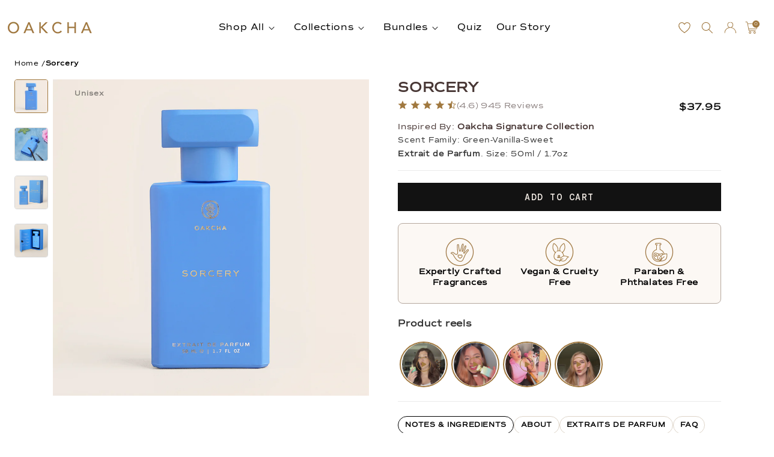

--- FILE ---
content_type: text/html; charset=utf-8
request_url: https://www.oakcha.com/products/sorcery
body_size: 93139
content:















<!doctype html>
<html class="no-js" lang="en">
  <head>
  <script>
    window.Shopify = window.Shopify || {theme: {id: 137452093502, role: 'main' } };
    window._template = {
        directory: "",
        name: "product",
        suffix: ""
    };
  </script>
  <script type="module" blocking="render" fetchpriority="high" src="https://cdn.intelligems.io/esm/9400b8b9a15b/bundle.js" async></script>
  <!-- BEGIN NOVEL SNIPPET --><link rel="preload" href="/a/novel/js/novel-storefront.js?shop=oakcha-perfumery.myshopify.com" as="script">
<script type="text/javascript" async="" fetchpriority="high" src="/a/novel/js/novel-storefront.js?shop=oakcha-perfumery.myshopify.com"></script>
<script>
    try {
        localStorage.setItem("__novel-storefront-data__", JSON.stringify({
            validUntil: Date.now() + 1000 * 60 * 60,
            value: {"version":1,"storefrontName":"Oakcha","shopifyDomain":"www.oakcha.com","storefrontAccessToken":null,"customerAccountsEnabled":true,"authenticateWithShopifyCustomerAccount":false,"integrations":[],"tokenProducts":[],"gatedExperiences":[],"novelPassUnauthedLink":"https://oakcha.novel.com"}
        }));
    } catch (e) {}
</script><!-- END NOVEL SNIPPET -->

    
    
    
    
    
      
      
    
  
    <meta charset="utf-8">
    <meta http-equiv="X-UA-Compatible" content="IE=edge">
    <meta name="viewport" content="width=device-width,initial-scale=1">
    <meta name="theme-color" content="">
    <link rel="canonical" href="https://www.oakcha.com/products/sorcery">
    <link rel="preconnect" href="https://cdn.shopify.com" crossorigin>
    <link rel="preconnect dns-prefetch" href="https://cdn.rebuyengine.com" crossorigin>
    
    <!-- Google Tag Manager -->
    <script>(function(w,d,s,l,i){w[l]=w[l]||[];w[l].push({'gtm.start':
    new Date().getTime(),event:'gtm.js'});var f=d.getElementsByTagName(s)[0],
    j=d.createElement(s),dl=l!='dataLayer'?'&l='+l:'';j.async=true;j.src=
    'https://www.googletagmanager.com/gtm.js?id='+i+dl;f.parentNode.insertBefore(j,f);
    })(window,document,'script','dataLayer','GTM-KBQHGHJ');</script>
    <!-- End Google Tag Manager --><link rel="icon" type="image/png" href="//www.oakcha.com/cdn/shop/files/Oakcha_facebookprofilepicture.jpg?crop=center&height=32&v=1614294539&width=32"><link rel="preconnect" href="https://fonts.shopifycdn.com" crossorigin><title>
      Sorcery - Oakcha
</title>

    <!-- begin Convert Experiences code-->
    <script type="text/javascript" src="//cdn-4.convertexperiments.com/js/10043055-10045371.js"></script>
    <!-- end Convert Experiences code -->

    
      <meta name="description" content="Oakcha presents Sorcery, a luxury fragrance and an Oakcha original.">
    

    

<meta property="og:site_name" content="Oakcha">
<meta property="og:url" content="https://www.oakcha.com/products/sorcery">
<meta property="og:title" content="Sorcery - Oakcha">
<meta property="og:type" content="product">
<meta property="og:description" content="Oakcha presents Sorcery, a luxury fragrance and an Oakcha original."><meta property="og:image" content="http://www.oakcha.com/cdn/shop/files/50ML-SORCERY-OG-3.jpg?v=1762198639">
  <meta property="og:image:secure_url" content="https://www.oakcha.com/cdn/shop/files/50ML-SORCERY-OG-3.jpg?v=1762198639">
  <meta property="og:image:width" content="1000">
  <meta property="og:image:height" content="1000"><meta property="og:price:amount" content="37.95">
  <meta property="og:price:currency" content="USD"><meta name="twitter:card" content="summary_large_image">
<meta name="twitter:title" content="Sorcery - Oakcha">
<meta name="twitter:description" content="Oakcha presents Sorcery, a luxury fragrance and an Oakcha original.">


    <script src="//www.oakcha.com/cdn/shop/t/140/assets/constants.js?v=174091946978675897921767716486" defer="defer"></script>
    <script src="//www.oakcha.com/cdn/shop/t/140/assets/pubsub.js?v=2921868252632587581767716486" defer="defer"></script>
    <script src="//www.oakcha.com/cdn/shop/t/140/assets/global.js?v=122398314485601863181767716486" defer="defer"></script>
    
  <script>window.performance && window.performance.mark && window.performance.mark('shopify.content_for_header.start');</script><meta name="google-site-verification" content="vIzcO6pvbLSys1Mdu9_u0KK7XDB_tSimHSGPEQMtGlY">
<meta id="shopify-digital-wallet" name="shopify-digital-wallet" content="/24676663358/digital_wallets/dialog">
<meta name="shopify-checkout-api-token" content="8ce3a4755fba40904c1619fb1457ec8d">
<meta id="in-context-paypal-metadata" data-shop-id="24676663358" data-venmo-supported="false" data-environment="production" data-locale="en_US" data-paypal-v4="true" data-currency="USD">
<link rel="alternate" hreflang="x-default" href="https://www.oakcha.com/products/sorcery">
<link rel="alternate" hreflang="en-CA" href="https://www.oakcha.com/en-ca/products/sorcery">
<link rel="alternate" hreflang="en-GB" href="https://www.oakcha.com/en-gb/products/sorcery">
<link rel="alternate" hreflang="en-AU" href="https://www.oakcha.com/en-au/products/sorcery">
<link rel="alternate" hreflang="en-NZ" href="https://www.oakcha.com/en-nz/products/sorcery">
<link rel="alternate" hreflang="en-CH" href="https://www.oakcha.com/en-ch/products/sorcery">
<link rel="alternate" hreflang="en-MX" href="https://www.oakcha.com/en-mx/products/sorcery">
<link rel="alternate" hreflang="en-FR" href="https://www.oakcha.com/en-fr/products/sorcery">
<link rel="alternate" hreflang="en-DE" href="https://www.oakcha.com/en-de/products/sorcery">
<link rel="alternate" hreflang="en-US" href="https://www.oakcha.com/products/sorcery">
<link rel="alternate" type="application/json+oembed" href="https://www.oakcha.com/products/sorcery.oembed">
<script async="async" src="/checkouts/internal/preloads.js?locale=en-US"></script>
<link rel="preconnect" href="https://shop.app" crossorigin="anonymous">
<script async="async" src="https://shop.app/checkouts/internal/preloads.js?locale=en-US&shop_id=24676663358" crossorigin="anonymous"></script>
<script id="apple-pay-shop-capabilities" type="application/json">{"shopId":24676663358,"countryCode":"US","currencyCode":"USD","merchantCapabilities":["supports3DS"],"merchantId":"gid:\/\/shopify\/Shop\/24676663358","merchantName":"Oakcha","requiredBillingContactFields":["postalAddress","email","phone"],"requiredShippingContactFields":["postalAddress","email","phone"],"shippingType":"shipping","supportedNetworks":["visa","masterCard","amex","discover","elo","jcb"],"total":{"type":"pending","label":"Oakcha","amount":"1.00"},"shopifyPaymentsEnabled":true,"supportsSubscriptions":true}</script>
<script id="shopify-features" type="application/json">{"accessToken":"8ce3a4755fba40904c1619fb1457ec8d","betas":["rich-media-storefront-analytics"],"domain":"www.oakcha.com","predictiveSearch":true,"shopId":24676663358,"locale":"en"}</script>
<script>var Shopify = Shopify || {};
Shopify.shop = "oakcha-perfumery.myshopify.com";
Shopify.locale = "en";
Shopify.currency = {"active":"USD","rate":"1.0"};
Shopify.country = "US";
Shopify.theme = {"name":"[DEV] Theory 010626 - PDP Badge Settings","id":137452093502,"schema_name":"Dawn","schema_version":"9.0.0","theme_store_id":null,"role":"main"};
Shopify.theme.handle = "null";
Shopify.theme.style = {"id":null,"handle":null};
Shopify.cdnHost = "www.oakcha.com/cdn";
Shopify.routes = Shopify.routes || {};
Shopify.routes.root = "/";</script>
<script type="module">!function(o){(o.Shopify=o.Shopify||{}).modules=!0}(window);</script>
<script>!function(o){function n(){var o=[];function n(){o.push(Array.prototype.slice.apply(arguments))}return n.q=o,n}var t=o.Shopify=o.Shopify||{};t.loadFeatures=n(),t.autoloadFeatures=n()}(window);</script>
<script>
  window.ShopifyPay = window.ShopifyPay || {};
  window.ShopifyPay.apiHost = "shop.app\/pay";
  window.ShopifyPay.redirectState = null;
</script>
<script id="shop-js-analytics" type="application/json">{"pageType":"product"}</script>
<script defer="defer" async type="module" src="//www.oakcha.com/cdn/shopifycloud/shop-js/modules/v2/client.init-shop-cart-sync_BdyHc3Nr.en.esm.js"></script>
<script defer="defer" async type="module" src="//www.oakcha.com/cdn/shopifycloud/shop-js/modules/v2/chunk.common_Daul8nwZ.esm.js"></script>
<script type="module">
  await import("//www.oakcha.com/cdn/shopifycloud/shop-js/modules/v2/client.init-shop-cart-sync_BdyHc3Nr.en.esm.js");
await import("//www.oakcha.com/cdn/shopifycloud/shop-js/modules/v2/chunk.common_Daul8nwZ.esm.js");

  window.Shopify.SignInWithShop?.initShopCartSync?.({"fedCMEnabled":true,"windoidEnabled":true});

</script>
<script defer="defer" async type="module" src="//www.oakcha.com/cdn/shopifycloud/shop-js/modules/v2/client.payment-terms_MV4M3zvL.en.esm.js"></script>
<script defer="defer" async type="module" src="//www.oakcha.com/cdn/shopifycloud/shop-js/modules/v2/chunk.common_Daul8nwZ.esm.js"></script>
<script defer="defer" async type="module" src="//www.oakcha.com/cdn/shopifycloud/shop-js/modules/v2/chunk.modal_CQq8HTM6.esm.js"></script>
<script type="module">
  await import("//www.oakcha.com/cdn/shopifycloud/shop-js/modules/v2/client.payment-terms_MV4M3zvL.en.esm.js");
await import("//www.oakcha.com/cdn/shopifycloud/shop-js/modules/v2/chunk.common_Daul8nwZ.esm.js");
await import("//www.oakcha.com/cdn/shopifycloud/shop-js/modules/v2/chunk.modal_CQq8HTM6.esm.js");

  
</script>
<script>
  window.Shopify = window.Shopify || {};
  if (!window.Shopify.featureAssets) window.Shopify.featureAssets = {};
  window.Shopify.featureAssets['shop-js'] = {"shop-cart-sync":["modules/v2/client.shop-cart-sync_QYOiDySF.en.esm.js","modules/v2/chunk.common_Daul8nwZ.esm.js"],"init-fed-cm":["modules/v2/client.init-fed-cm_DchLp9rc.en.esm.js","modules/v2/chunk.common_Daul8nwZ.esm.js"],"shop-button":["modules/v2/client.shop-button_OV7bAJc5.en.esm.js","modules/v2/chunk.common_Daul8nwZ.esm.js"],"init-windoid":["modules/v2/client.init-windoid_DwxFKQ8e.en.esm.js","modules/v2/chunk.common_Daul8nwZ.esm.js"],"shop-cash-offers":["modules/v2/client.shop-cash-offers_DWtL6Bq3.en.esm.js","modules/v2/chunk.common_Daul8nwZ.esm.js","modules/v2/chunk.modal_CQq8HTM6.esm.js"],"shop-toast-manager":["modules/v2/client.shop-toast-manager_CX9r1SjA.en.esm.js","modules/v2/chunk.common_Daul8nwZ.esm.js"],"init-shop-email-lookup-coordinator":["modules/v2/client.init-shop-email-lookup-coordinator_UhKnw74l.en.esm.js","modules/v2/chunk.common_Daul8nwZ.esm.js"],"pay-button":["modules/v2/client.pay-button_DzxNnLDY.en.esm.js","modules/v2/chunk.common_Daul8nwZ.esm.js"],"avatar":["modules/v2/client.avatar_BTnouDA3.en.esm.js"],"init-shop-cart-sync":["modules/v2/client.init-shop-cart-sync_BdyHc3Nr.en.esm.js","modules/v2/chunk.common_Daul8nwZ.esm.js"],"shop-login-button":["modules/v2/client.shop-login-button_D8B466_1.en.esm.js","modules/v2/chunk.common_Daul8nwZ.esm.js","modules/v2/chunk.modal_CQq8HTM6.esm.js"],"init-customer-accounts-sign-up":["modules/v2/client.init-customer-accounts-sign-up_C8fpPm4i.en.esm.js","modules/v2/client.shop-login-button_D8B466_1.en.esm.js","modules/v2/chunk.common_Daul8nwZ.esm.js","modules/v2/chunk.modal_CQq8HTM6.esm.js"],"init-shop-for-new-customer-accounts":["modules/v2/client.init-shop-for-new-customer-accounts_CVTO0Ztu.en.esm.js","modules/v2/client.shop-login-button_D8B466_1.en.esm.js","modules/v2/chunk.common_Daul8nwZ.esm.js","modules/v2/chunk.modal_CQq8HTM6.esm.js"],"init-customer-accounts":["modules/v2/client.init-customer-accounts_dRgKMfrE.en.esm.js","modules/v2/client.shop-login-button_D8B466_1.en.esm.js","modules/v2/chunk.common_Daul8nwZ.esm.js","modules/v2/chunk.modal_CQq8HTM6.esm.js"],"shop-follow-button":["modules/v2/client.shop-follow-button_CkZpjEct.en.esm.js","modules/v2/chunk.common_Daul8nwZ.esm.js","modules/v2/chunk.modal_CQq8HTM6.esm.js"],"lead-capture":["modules/v2/client.lead-capture_BntHBhfp.en.esm.js","modules/v2/chunk.common_Daul8nwZ.esm.js","modules/v2/chunk.modal_CQq8HTM6.esm.js"],"checkout-modal":["modules/v2/client.checkout-modal_CfxcYbTm.en.esm.js","modules/v2/chunk.common_Daul8nwZ.esm.js","modules/v2/chunk.modal_CQq8HTM6.esm.js"],"shop-login":["modules/v2/client.shop-login_Da4GZ2H6.en.esm.js","modules/v2/chunk.common_Daul8nwZ.esm.js","modules/v2/chunk.modal_CQq8HTM6.esm.js"],"payment-terms":["modules/v2/client.payment-terms_MV4M3zvL.en.esm.js","modules/v2/chunk.common_Daul8nwZ.esm.js","modules/v2/chunk.modal_CQq8HTM6.esm.js"]};
</script>
<script>(function() {
  var isLoaded = false;
  function asyncLoad() {
    if (isLoaded) return;
    isLoaded = true;
    var urls = ["https:\/\/api.socialsnowball.io\/js\/referral.js?shop=oakcha-perfumery.myshopify.com","https:\/\/intg.snapchat.com\/shopify\/shopify-scevent-init.js?id=e277573b-4c6f-46cf-a1ae-580414b0c421\u0026shop=oakcha-perfumery.myshopify.com","https:\/\/cdn.rebuyengine.com\/onsite\/js\/rebuy.js?shop=oakcha-perfumery.myshopify.com","https:\/\/na.shgcdn3.com\/pixel-collector.js?shop=oakcha-perfumery.myshopify.com","https:\/\/app.octaneai.com\/21mzjzlexhqjpi6q\/shopify.js?x=8T2Wzxsc2OuELBDv\u0026shop=oakcha-perfumery.myshopify.com","https:\/\/www.oakcha.com\/a\/novel\/js\/novel-storefront.js?shop=oakcha-perfumery.myshopify.com","https:\/\/s3.eu-west-1.amazonaws.com\/production-klarna-il-shopify-osm\/f1b3d17aa67707db5225aa5747c03d331dbcb8ea\/oakcha-perfumery.myshopify.com-1767727873201.js?shop=oakcha-perfumery.myshopify.com"];
    for (var i = 0; i < urls.length; i++) {
      var s = document.createElement('script');
      s.type = 'text/javascript';
      s.async = true;
      s.src = urls[i];
      var x = document.getElementsByTagName('script')[0];
      x.parentNode.insertBefore(s, x);
    }
  };
  if(window.attachEvent) {
    window.attachEvent('onload', asyncLoad);
  } else {
    window.addEventListener('load', asyncLoad, false);
  }
})();</script>
<script id="__st">var __st={"a":24676663358,"offset":-18000,"reqid":"a6f8e066-a7f3-4c46-a098-33714208751b-1768957663","pageurl":"www.oakcha.com\/products\/sorcery","u":"d0196acfaf0d","p":"product","rtyp":"product","rid":4342544629822};</script>
<script>window.ShopifyPaypalV4VisibilityTracking = true;</script>
<script id="captcha-bootstrap">!function(){'use strict';const t='contact',e='account',n='new_comment',o=[[t,t],['blogs',n],['comments',n],[t,'customer']],c=[[e,'customer_login'],[e,'guest_login'],[e,'recover_customer_password'],[e,'create_customer']],r=t=>t.map((([t,e])=>`form[action*='/${t}']:not([data-nocaptcha='true']) input[name='form_type'][value='${e}']`)).join(','),a=t=>()=>t?[...document.querySelectorAll(t)].map((t=>t.form)):[];function s(){const t=[...o],e=r(t);return a(e)}const i='password',u='form_key',d=['recaptcha-v3-token','g-recaptcha-response','h-captcha-response',i],f=()=>{try{return window.sessionStorage}catch{return}},m='__shopify_v',_=t=>t.elements[u];function p(t,e,n=!1){try{const o=window.sessionStorage,c=JSON.parse(o.getItem(e)),{data:r}=function(t){const{data:e,action:n}=t;return t[m]||n?{data:e,action:n}:{data:t,action:n}}(c);for(const[e,n]of Object.entries(r))t.elements[e]&&(t.elements[e].value=n);n&&o.removeItem(e)}catch(o){console.error('form repopulation failed',{error:o})}}const l='form_type',E='cptcha';function T(t){t.dataset[E]=!0}const w=window,h=w.document,L='Shopify',v='ce_forms',y='captcha';let A=!1;((t,e)=>{const n=(g='f06e6c50-85a8-45c8-87d0-21a2b65856fe',I='https://cdn.shopify.com/shopifycloud/storefront-forms-hcaptcha/ce_storefront_forms_captcha_hcaptcha.v1.5.2.iife.js',D={infoText:'Protected by hCaptcha',privacyText:'Privacy',termsText:'Terms'},(t,e,n)=>{const o=w[L][v],c=o.bindForm;if(c)return c(t,g,e,D).then(n);var r;o.q.push([[t,g,e,D],n]),r=I,A||(h.body.append(Object.assign(h.createElement('script'),{id:'captcha-provider',async:!0,src:r})),A=!0)});var g,I,D;w[L]=w[L]||{},w[L][v]=w[L][v]||{},w[L][v].q=[],w[L][y]=w[L][y]||{},w[L][y].protect=function(t,e){n(t,void 0,e),T(t)},Object.freeze(w[L][y]),function(t,e,n,w,h,L){const[v,y,A,g]=function(t,e,n){const i=e?o:[],u=t?c:[],d=[...i,...u],f=r(d),m=r(i),_=r(d.filter((([t,e])=>n.includes(e))));return[a(f),a(m),a(_),s()]}(w,h,L),I=t=>{const e=t.target;return e instanceof HTMLFormElement?e:e&&e.form},D=t=>v().includes(t);t.addEventListener('submit',(t=>{const e=I(t);if(!e)return;const n=D(e)&&!e.dataset.hcaptchaBound&&!e.dataset.recaptchaBound,o=_(e),c=g().includes(e)&&(!o||!o.value);(n||c)&&t.preventDefault(),c&&!n&&(function(t){try{if(!f())return;!function(t){const e=f();if(!e)return;const n=_(t);if(!n)return;const o=n.value;o&&e.removeItem(o)}(t);const e=Array.from(Array(32),(()=>Math.random().toString(36)[2])).join('');!function(t,e){_(t)||t.append(Object.assign(document.createElement('input'),{type:'hidden',name:u})),t.elements[u].value=e}(t,e),function(t,e){const n=f();if(!n)return;const o=[...t.querySelectorAll(`input[type='${i}']`)].map((({name:t})=>t)),c=[...d,...o],r={};for(const[a,s]of new FormData(t).entries())c.includes(a)||(r[a]=s);n.setItem(e,JSON.stringify({[m]:1,action:t.action,data:r}))}(t,e)}catch(e){console.error('failed to persist form',e)}}(e),e.submit())}));const S=(t,e)=>{t&&!t.dataset[E]&&(n(t,e.some((e=>e===t))),T(t))};for(const o of['focusin','change'])t.addEventListener(o,(t=>{const e=I(t);D(e)&&S(e,y())}));const B=e.get('form_key'),M=e.get(l),P=B&&M;t.addEventListener('DOMContentLoaded',(()=>{const t=y();if(P)for(const e of t)e.elements[l].value===M&&p(e,B);[...new Set([...A(),...v().filter((t=>'true'===t.dataset.shopifyCaptcha))])].forEach((e=>S(e,t)))}))}(h,new URLSearchParams(w.location.search),n,t,e,['guest_login'])})(!0,!0)}();</script>
<script integrity="sha256-4kQ18oKyAcykRKYeNunJcIwy7WH5gtpwJnB7kiuLZ1E=" data-source-attribution="shopify.loadfeatures" defer="defer" src="//www.oakcha.com/cdn/shopifycloud/storefront/assets/storefront/load_feature-a0a9edcb.js" crossorigin="anonymous"></script>
<script crossorigin="anonymous" defer="defer" src="//www.oakcha.com/cdn/shopifycloud/storefront/assets/shopify_pay/storefront-65b4c6d7.js?v=20250812"></script>
<script data-source-attribution="shopify.dynamic_checkout.dynamic.init">var Shopify=Shopify||{};Shopify.PaymentButton=Shopify.PaymentButton||{isStorefrontPortableWallets:!0,init:function(){window.Shopify.PaymentButton.init=function(){};var t=document.createElement("script");t.src="https://www.oakcha.com/cdn/shopifycloud/portable-wallets/latest/portable-wallets.en.js",t.type="module",document.head.appendChild(t)}};
</script>
<script data-source-attribution="shopify.dynamic_checkout.buyer_consent">
  function portableWalletsHideBuyerConsent(e){var t=document.getElementById("shopify-buyer-consent"),n=document.getElementById("shopify-subscription-policy-button");t&&n&&(t.classList.add("hidden"),t.setAttribute("aria-hidden","true"),n.removeEventListener("click",e))}function portableWalletsShowBuyerConsent(e){var t=document.getElementById("shopify-buyer-consent"),n=document.getElementById("shopify-subscription-policy-button");t&&n&&(t.classList.remove("hidden"),t.removeAttribute("aria-hidden"),n.addEventListener("click",e))}window.Shopify?.PaymentButton&&(window.Shopify.PaymentButton.hideBuyerConsent=portableWalletsHideBuyerConsent,window.Shopify.PaymentButton.showBuyerConsent=portableWalletsShowBuyerConsent);
</script>
<script data-source-attribution="shopify.dynamic_checkout.cart.bootstrap">document.addEventListener("DOMContentLoaded",(function(){function t(){return document.querySelector("shopify-accelerated-checkout-cart, shopify-accelerated-checkout")}if(t())Shopify.PaymentButton.init();else{new MutationObserver((function(e,n){t()&&(Shopify.PaymentButton.init(),n.disconnect())})).observe(document.body,{childList:!0,subtree:!0})}}));
</script>
<link id="shopify-accelerated-checkout-styles" rel="stylesheet" media="screen" href="https://www.oakcha.com/cdn/shopifycloud/portable-wallets/latest/accelerated-checkout-backwards-compat.css" crossorigin="anonymous">
<style id="shopify-accelerated-checkout-cart">
        #shopify-buyer-consent {
  margin-top: 1em;
  display: inline-block;
  width: 100%;
}

#shopify-buyer-consent.hidden {
  display: none;
}

#shopify-subscription-policy-button {
  background: none;
  border: none;
  padding: 0;
  text-decoration: underline;
  font-size: inherit;
  cursor: pointer;
}

#shopify-subscription-policy-button::before {
  box-shadow: none;
}

      </style>
<link rel="stylesheet" media="screen" href="//www.oakcha.com/cdn/shop/t/140/compiled_assets/styles.css?v=36441">
<script id="sections-script" data-sections="header" defer="defer" src="//www.oakcha.com/cdn/shop/t/140/compiled_assets/scripts.js?v=36441"></script>
<script>window.performance && window.performance.mark && window.performance.mark('shopify.content_for_header.end');</script>
  





  <script type="text/javascript">
    
      window.__shgMoneyFormat = window.__shgMoneyFormat || {"AED":{"currency":"AED","currency_symbol":"د.إ","currency_symbol_location":"left","decimal_places":2,"decimal_separator":".","thousands_separator":","},"AFN":{"currency":"AFN","currency_symbol":"؋","currency_symbol_location":"left","decimal_places":2,"decimal_separator":".","thousands_separator":","},"ALL":{"currency":"ALL","currency_symbol":"L","currency_symbol_location":"left","decimal_places":2,"decimal_separator":".","thousands_separator":","},"AMD":{"currency":"AMD","currency_symbol":"դր.","currency_symbol_location":"left","decimal_places":2,"decimal_separator":".","thousands_separator":","},"ANG":{"currency":"ANG","currency_symbol":"ƒ","currency_symbol_location":"left","decimal_places":2,"decimal_separator":".","thousands_separator":","},"AUD":{"currency":"AUD","currency_symbol":"$","currency_symbol_location":"left","decimal_places":2,"decimal_separator":".","thousands_separator":","},"AWG":{"currency":"AWG","currency_symbol":"ƒ","currency_symbol_location":"left","decimal_places":2,"decimal_separator":".","thousands_separator":","},"AZN":{"currency":"AZN","currency_symbol":"₼","currency_symbol_location":"left","decimal_places":2,"decimal_separator":".","thousands_separator":","},"BAM":{"currency":"BAM","currency_symbol":"КМ","currency_symbol_location":"left","decimal_places":2,"decimal_separator":".","thousands_separator":","},"BBD":{"currency":"BBD","currency_symbol":"$","currency_symbol_location":"left","decimal_places":2,"decimal_separator":".","thousands_separator":","},"BDT":{"currency":"BDT","currency_symbol":"৳","currency_symbol_location":"left","decimal_places":2,"decimal_separator":".","thousands_separator":","},"BIF":{"currency":"BIF","currency_symbol":"Fr","currency_symbol_location":"left","decimal_places":2,"decimal_separator":".","thousands_separator":","},"BND":{"currency":"BND","currency_symbol":"$","currency_symbol_location":"left","decimal_places":2,"decimal_separator":".","thousands_separator":","},"BOB":{"currency":"BOB","currency_symbol":"Bs.","currency_symbol_location":"left","decimal_places":2,"decimal_separator":".","thousands_separator":","},"BSD":{"currency":"BSD","currency_symbol":"$","currency_symbol_location":"left","decimal_places":2,"decimal_separator":".","thousands_separator":","},"BWP":{"currency":"BWP","currency_symbol":"P","currency_symbol_location":"left","decimal_places":2,"decimal_separator":".","thousands_separator":","},"BZD":{"currency":"BZD","currency_symbol":"$","currency_symbol_location":"left","decimal_places":2,"decimal_separator":".","thousands_separator":","},"CAD":{"currency":"CAD","currency_symbol":"$","currency_symbol_location":"left","decimal_places":2,"decimal_separator":".","thousands_separator":","},"CDF":{"currency":"CDF","currency_symbol":"Fr","currency_symbol_location":"left","decimal_places":2,"decimal_separator":".","thousands_separator":","},"CHF":{"currency":"CHF","currency_symbol":"CHF","currency_symbol_location":"left","decimal_places":2,"decimal_separator":".","thousands_separator":","},"CNY":{"currency":"CNY","currency_symbol":"¥","currency_symbol_location":"left","decimal_places":2,"decimal_separator":".","thousands_separator":","},"CRC":{"currency":"CRC","currency_symbol":"₡","currency_symbol_location":"left","decimal_places":2,"decimal_separator":".","thousands_separator":","},"CVE":{"currency":"CVE","currency_symbol":"$","currency_symbol_location":"left","decimal_places":2,"decimal_separator":".","thousands_separator":","},"CZK":{"currency":"CZK","currency_symbol":"Kč","currency_symbol_location":"left","decimal_places":2,"decimal_separator":".","thousands_separator":","},"DJF":{"currency":"DJF","currency_symbol":"Fdj","currency_symbol_location":"left","decimal_places":2,"decimal_separator":".","thousands_separator":","},"DKK":{"currency":"DKK","currency_symbol":"kr.","currency_symbol_location":"left","decimal_places":2,"decimal_separator":".","thousands_separator":","},"DOP":{"currency":"DOP","currency_symbol":"$","currency_symbol_location":"left","decimal_places":2,"decimal_separator":".","thousands_separator":","},"DZD":{"currency":"DZD","currency_symbol":"د.ج","currency_symbol_location":"left","decimal_places":2,"decimal_separator":".","thousands_separator":","},"EGP":{"currency":"EGP","currency_symbol":"ج.م","currency_symbol_location":"left","decimal_places":2,"decimal_separator":".","thousands_separator":","},"ETB":{"currency":"ETB","currency_symbol":"Br","currency_symbol_location":"left","decimal_places":2,"decimal_separator":".","thousands_separator":","},"EUR":{"currency":"EUR","currency_symbol":"€","currency_symbol_location":"left","decimal_places":2,"decimal_separator":".","thousands_separator":","},"FJD":{"currency":"FJD","currency_symbol":"$","currency_symbol_location":"left","decimal_places":2,"decimal_separator":".","thousands_separator":","},"FKP":{"currency":"FKP","currency_symbol":"£","currency_symbol_location":"left","decimal_places":2,"decimal_separator":".","thousands_separator":","},"GBP":{"currency":"GBP","currency_symbol":"£","currency_symbol_location":"left","decimal_places":2,"decimal_separator":".","thousands_separator":","},"GMD":{"currency":"GMD","currency_symbol":"D","currency_symbol_location":"left","decimal_places":2,"decimal_separator":".","thousands_separator":","},"GNF":{"currency":"GNF","currency_symbol":"Fr","currency_symbol_location":"left","decimal_places":2,"decimal_separator":".","thousands_separator":","},"GTQ":{"currency":"GTQ","currency_symbol":"Q","currency_symbol_location":"left","decimal_places":2,"decimal_separator":".","thousands_separator":","},"GYD":{"currency":"GYD","currency_symbol":"$","currency_symbol_location":"left","decimal_places":2,"decimal_separator":".","thousands_separator":","},"HKD":{"currency":"HKD","currency_symbol":"$","currency_symbol_location":"left","decimal_places":2,"decimal_separator":".","thousands_separator":","},"HNL":{"currency":"HNL","currency_symbol":"L","currency_symbol_location":"left","decimal_places":2,"decimal_separator":".","thousands_separator":","},"HUF":{"currency":"HUF","currency_symbol":"Ft","currency_symbol_location":"left","decimal_places":2,"decimal_separator":".","thousands_separator":","},"IDR":{"currency":"IDR","currency_symbol":"Rp","currency_symbol_location":"left","decimal_places":2,"decimal_separator":".","thousands_separator":","},"ILS":{"currency":"ILS","currency_symbol":"₪","currency_symbol_location":"left","decimal_places":2,"decimal_separator":".","thousands_separator":","},"INR":{"currency":"INR","currency_symbol":"₹","currency_symbol_location":"left","decimal_places":2,"decimal_separator":".","thousands_separator":","},"ISK":{"currency":"ISK","currency_symbol":"kr.","currency_symbol_location":"left","decimal_places":2,"decimal_separator":".","thousands_separator":","},"JMD":{"currency":"JMD","currency_symbol":"$","currency_symbol_location":"left","decimal_places":2,"decimal_separator":".","thousands_separator":","},"JPY":{"currency":"JPY","currency_symbol":"¥","currency_symbol_location":"left","decimal_places":2,"decimal_separator":".","thousands_separator":","},"KES":{"currency":"KES","currency_symbol":"KSh","currency_symbol_location":"left","decimal_places":2,"decimal_separator":".","thousands_separator":","},"KGS":{"currency":"KGS","currency_symbol":"som","currency_symbol_location":"left","decimal_places":2,"decimal_separator":".","thousands_separator":","},"KHR":{"currency":"KHR","currency_symbol":"៛","currency_symbol_location":"left","decimal_places":2,"decimal_separator":".","thousands_separator":","},"KMF":{"currency":"KMF","currency_symbol":"Fr","currency_symbol_location":"left","decimal_places":2,"decimal_separator":".","thousands_separator":","},"KRW":{"currency":"KRW","currency_symbol":"₩","currency_symbol_location":"left","decimal_places":2,"decimal_separator":".","thousands_separator":","},"KYD":{"currency":"KYD","currency_symbol":"$","currency_symbol_location":"left","decimal_places":2,"decimal_separator":".","thousands_separator":","},"KZT":{"currency":"KZT","currency_symbol":"₸","currency_symbol_location":"left","decimal_places":2,"decimal_separator":".","thousands_separator":","},"LAK":{"currency":"LAK","currency_symbol":"₭","currency_symbol_location":"left","decimal_places":2,"decimal_separator":".","thousands_separator":","},"LBP":{"currency":"LBP","currency_symbol":"ل.ل","currency_symbol_location":"left","decimal_places":2,"decimal_separator":".","thousands_separator":","},"LKR":{"currency":"LKR","currency_symbol":"₨","currency_symbol_location":"left","decimal_places":2,"decimal_separator":".","thousands_separator":","},"MAD":{"currency":"MAD","currency_symbol":"د.م.","currency_symbol_location":"left","decimal_places":2,"decimal_separator":".","thousands_separator":","},"MDL":{"currency":"MDL","currency_symbol":"L","currency_symbol_location":"left","decimal_places":2,"decimal_separator":".","thousands_separator":","},"MKD":{"currency":"MKD","currency_symbol":"ден","currency_symbol_location":"left","decimal_places":2,"decimal_separator":".","thousands_separator":","},"MMK":{"currency":"MMK","currency_symbol":"K","currency_symbol_location":"left","decimal_places":2,"decimal_separator":".","thousands_separator":","},"MNT":{"currency":"MNT","currency_symbol":"₮","currency_symbol_location":"left","decimal_places":2,"decimal_separator":".","thousands_separator":","},"MOP":{"currency":"MOP","currency_symbol":"P","currency_symbol_location":"left","decimal_places":2,"decimal_separator":".","thousands_separator":","},"MUR":{"currency":"MUR","currency_symbol":"₨","currency_symbol_location":"left","decimal_places":2,"decimal_separator":".","thousands_separator":","},"MVR":{"currency":"MVR","currency_symbol":"MVR","currency_symbol_location":"left","decimal_places":2,"decimal_separator":".","thousands_separator":","},"MWK":{"currency":"MWK","currency_symbol":"MK","currency_symbol_location":"left","decimal_places":2,"decimal_separator":".","thousands_separator":","},"MXN":{"currency":"MXN","currency_symbol":"$","currency_symbol_location":"left","decimal_places":2,"decimal_separator":".","thousands_separator":","},"MYR":{"currency":"MYR","currency_symbol":"RM","currency_symbol_location":"left","decimal_places":2,"decimal_separator":".","thousands_separator":","},"NGN":{"currency":"NGN","currency_symbol":"₦","currency_symbol_location":"left","decimal_places":2,"decimal_separator":".","thousands_separator":","},"NIO":{"currency":"NIO","currency_symbol":"C$","currency_symbol_location":"left","decimal_places":2,"decimal_separator":".","thousands_separator":","},"NPR":{"currency":"NPR","currency_symbol":"Rs.","currency_symbol_location":"left","decimal_places":2,"decimal_separator":".","thousands_separator":","},"NZD":{"currency":"NZD","currency_symbol":"$","currency_symbol_location":"left","decimal_places":2,"decimal_separator":".","thousands_separator":","},"PEN":{"currency":"PEN","currency_symbol":"S/","currency_symbol_location":"left","decimal_places":2,"decimal_separator":".","thousands_separator":","},"PGK":{"currency":"PGK","currency_symbol":"K","currency_symbol_location":"left","decimal_places":2,"decimal_separator":".","thousands_separator":","},"PHP":{"currency":"PHP","currency_symbol":"₱","currency_symbol_location":"left","decimal_places":2,"decimal_separator":".","thousands_separator":","},"PKR":{"currency":"PKR","currency_symbol":"₨","currency_symbol_location":"left","decimal_places":2,"decimal_separator":".","thousands_separator":","},"PLN":{"currency":"PLN","currency_symbol":"zł","currency_symbol_location":"left","decimal_places":2,"decimal_separator":".","thousands_separator":","},"PYG":{"currency":"PYG","currency_symbol":"₲","currency_symbol_location":"left","decimal_places":2,"decimal_separator":".","thousands_separator":","},"QAR":{"currency":"QAR","currency_symbol":"ر.ق","currency_symbol_location":"left","decimal_places":2,"decimal_separator":".","thousands_separator":","},"RON":{"currency":"RON","currency_symbol":"Lei","currency_symbol_location":"left","decimal_places":2,"decimal_separator":".","thousands_separator":","},"RSD":{"currency":"RSD","currency_symbol":"РСД","currency_symbol_location":"left","decimal_places":2,"decimal_separator":".","thousands_separator":","},"RWF":{"currency":"RWF","currency_symbol":"FRw","currency_symbol_location":"left","decimal_places":2,"decimal_separator":".","thousands_separator":","},"SAR":{"currency":"SAR","currency_symbol":"ر.س","currency_symbol_location":"left","decimal_places":2,"decimal_separator":".","thousands_separator":","},"SBD":{"currency":"SBD","currency_symbol":"$","currency_symbol_location":"left","decimal_places":2,"decimal_separator":".","thousands_separator":","},"SEK":{"currency":"SEK","currency_symbol":"kr","currency_symbol_location":"left","decimal_places":2,"decimal_separator":".","thousands_separator":","},"SGD":{"currency":"SGD","currency_symbol":"$","currency_symbol_location":"left","decimal_places":2,"decimal_separator":".","thousands_separator":","},"SHP":{"currency":"SHP","currency_symbol":"£","currency_symbol_location":"left","decimal_places":2,"decimal_separator":".","thousands_separator":","},"SLL":{"currency":"SLL","currency_symbol":"Le","currency_symbol_location":"left","decimal_places":2,"decimal_separator":".","thousands_separator":","},"STD":{"currency":"STD","currency_symbol":"Db","currency_symbol_location":"left","decimal_places":2,"decimal_separator":".","thousands_separator":","},"THB":{"currency":"THB","currency_symbol":"฿","currency_symbol_location":"left","decimal_places":2,"decimal_separator":".","thousands_separator":","},"TJS":{"currency":"TJS","currency_symbol":"ЅМ","currency_symbol_location":"left","decimal_places":2,"decimal_separator":".","thousands_separator":","},"TOP":{"currency":"TOP","currency_symbol":"T$","currency_symbol_location":"left","decimal_places":2,"decimal_separator":".","thousands_separator":","},"TTD":{"currency":"TTD","currency_symbol":"$","currency_symbol_location":"left","decimal_places":2,"decimal_separator":".","thousands_separator":","},"TWD":{"currency":"TWD","currency_symbol":"$","currency_symbol_location":"left","decimal_places":2,"decimal_separator":".","thousands_separator":","},"TZS":{"currency":"TZS","currency_symbol":"Sh","currency_symbol_location":"left","decimal_places":2,"decimal_separator":".","thousands_separator":","},"UAH":{"currency":"UAH","currency_symbol":"₴","currency_symbol_location":"left","decimal_places":2,"decimal_separator":".","thousands_separator":","},"UGX":{"currency":"UGX","currency_symbol":"USh","currency_symbol_location":"left","decimal_places":2,"decimal_separator":".","thousands_separator":","},"USD":{"currency":"USD","currency_symbol":"$","currency_symbol_location":"left","decimal_places":2,"decimal_separator":".","thousands_separator":","},"UYU":{"currency":"UYU","currency_symbol":"$U","currency_symbol_location":"left","decimal_places":2,"decimal_separator":".","thousands_separator":","},"UZS":{"currency":"UZS","currency_symbol":"so'm","currency_symbol_location":"left","decimal_places":2,"decimal_separator":".","thousands_separator":","},"VND":{"currency":"VND","currency_symbol":"₫","currency_symbol_location":"left","decimal_places":2,"decimal_separator":".","thousands_separator":","},"VUV":{"currency":"VUV","currency_symbol":"Vt","currency_symbol_location":"left","decimal_places":2,"decimal_separator":".","thousands_separator":","},"WST":{"currency":"WST","currency_symbol":"T","currency_symbol_location":"left","decimal_places":2,"decimal_separator":".","thousands_separator":","},"XAF":{"currency":"XAF","currency_symbol":"CFA","currency_symbol_location":"left","decimal_places":2,"decimal_separator":".","thousands_separator":","},"XCD":{"currency":"XCD","currency_symbol":"$","currency_symbol_location":"left","decimal_places":2,"decimal_separator":".","thousands_separator":","},"XOF":{"currency":"XOF","currency_symbol":"Fr","currency_symbol_location":"left","decimal_places":2,"decimal_separator":".","thousands_separator":","},"XPF":{"currency":"XPF","currency_symbol":"Fr","currency_symbol_location":"left","decimal_places":2,"decimal_separator":".","thousands_separator":","},"YER":{"currency":"YER","currency_symbol":"﷼","currency_symbol_location":"left","decimal_places":2,"decimal_separator":".","thousands_separator":","}};
    
    window.__shgCurrentCurrencyCode = window.__shgCurrentCurrencyCode || {
      currency: "USD",
      currency_symbol: "$",
      decimal_separator: ".",
      thousands_separator: ",",
      decimal_places: 2,
      currency_symbol_location: "left"
    };
  </script>





    <style data-shopify>
      @font-face {
  font-family: Assistant;
  font-weight: 400;
  font-style: normal;
  font-display: swap;
  src: url("//www.oakcha.com/cdn/fonts/assistant/assistant_n4.9120912a469cad1cc292572851508ca49d12e768.woff2") format("woff2"),
       url("//www.oakcha.com/cdn/fonts/assistant/assistant_n4.6e9875ce64e0fefcd3f4446b7ec9036b3ddd2985.woff") format("woff");
}

      @font-face {
  font-family: Assistant;
  font-weight: 700;
  font-style: normal;
  font-display: swap;
  src: url("//www.oakcha.com/cdn/fonts/assistant/assistant_n7.bf44452348ec8b8efa3aa3068825305886b1c83c.woff2") format("woff2"),
       url("//www.oakcha.com/cdn/fonts/assistant/assistant_n7.0c887fee83f6b3bda822f1150b912c72da0f7b64.woff") format("woff");
}

      
      
      @font-face {
  font-family: Assistant;
  font-weight: 400;
  font-style: normal;
  font-display: swap;
  src: url("//www.oakcha.com/cdn/fonts/assistant/assistant_n4.9120912a469cad1cc292572851508ca49d12e768.woff2") format("woff2"),
       url("//www.oakcha.com/cdn/fonts/assistant/assistant_n4.6e9875ce64e0fefcd3f4446b7ec9036b3ddd2985.woff") format("woff");
}



      @font-face {
        font-family: 'Commuters Sans';
        font-style: normal;
        font-weight: normal;
        font-display: swap;
        src: local(''),
            url('//www.oakcha.com/cdn/shop/t/140/assets/CommutersSans-Regular.woff?v=100991986739199578391767716486') format('woff'),
            url('//www.oakcha.com/cdn/shop/t/140/assets/CommutersSans-Regular.ttf?v=74731861838437490911767716486') format('truetype');
      }
      @font-face {
        font-family: 'DM Mono';
        font-style: normal;
        font-weight: normal;
        font-display: swap;
        src: local(''),
            url('//www.oakcha.com/cdn/shop/t/140/assets/DMMono-Light.ttf?v=64161472443204774001767716486') format('truetype');
      }

      :root {
        --font-body-family: Commuters Sans, sans-serif;
        --font-body-style: normal;
        --font-body-weight: 400;
        --font-body-weight-bold: 700;

        --font-heading-family: Commuters Sans, sans-serif;
        --font-heading-style: normal;
        --font-heading-weight: 400;

        --font-body-scale: 1.0;
        --font-heading-scale: 1.0;

        --color-base-text: 18, 18, 18;
        --color-shadow: 18, 18, 18;
        --color-base-background-1: 255, 255, 255;
        --color-base-background-2: 243, 243, 243;
        --color-base-solid-button-labels: 255, 255, 255;
        --color-base-outline-button-labels: 18, 18, 18;
        --color-base-accent-1: 18, 18, 18;
        --color-base-accent-2: 51, 79, 180;
        --payment-terms-background-color: #ffffff;

        --gradient-base-background-1: #ffffff;
        --gradient-base-background-2: #f3f3f3;
        --gradient-base-accent-1: #121212;
        --gradient-base-accent-2: #334fb4;

        --media-padding: px;
        --media-border-opacity: 0.05;
        --media-border-width: 1px;
        --media-radius: 0px;
        --media-shadow-opacity: 0.0;
        --media-shadow-horizontal-offset: 0px;
        --media-shadow-vertical-offset: 4px;
        --media-shadow-blur-radius: 5px;
        --media-shadow-visible: 0;

        --page-width: 132rem;
        --page-width-margin: 0rem;

        --product-card-image-padding: 0.0rem;
        --product-card-corner-radius: 0.0rem;
        --product-card-text-alignment: left;
        --product-card-border-width: 0.0rem;
        --product-card-border-opacity: 0.1;
        --product-card-shadow-opacity: 0.0;
        --product-card-shadow-visible: 0;
        --product-card-shadow-horizontal-offset: 0.0rem;
        --product-card-shadow-vertical-offset: 0.4rem;
        --product-card-shadow-blur-radius: 0.5rem;

        --collection-card-image-padding: 0.0rem;
        --collection-card-corner-radius: 0.0rem;
        --collection-card-text-alignment: left;
        --collection-card-border-width: 0.0rem;
        --collection-card-border-opacity: 0.1;
        --collection-card-shadow-opacity: 0.0;
        --collection-card-shadow-visible: 0;
        --collection-card-shadow-horizontal-offset: 0.0rem;
        --collection-card-shadow-vertical-offset: 0.4rem;
        --collection-card-shadow-blur-radius: 0.5rem;

        --blog-card-image-padding: 0.0rem;
        --blog-card-corner-radius: 0.0rem;
        --blog-card-text-alignment: left;
        --blog-card-border-width: 0.0rem;
        --blog-card-border-opacity: 0.1;
        --blog-card-shadow-opacity: 0.0;
        --blog-card-shadow-visible: 0;
        --blog-card-shadow-horizontal-offset: 0.0rem;
        --blog-card-shadow-vertical-offset: 0.4rem;
        --blog-card-shadow-blur-radius: 0.5rem;

        --badge-corner-radius: 4.0rem;

        --popup-border-width: 1px;
        --popup-border-opacity: 0.1;
        --popup-corner-radius: 0px;
        --popup-shadow-opacity: 0.0;
        --popup-shadow-horizontal-offset: 0px;
        --popup-shadow-vertical-offset: 4px;
        --popup-shadow-blur-radius: 5px;

        --drawer-border-width: 1px;
        --drawer-border-opacity: 0.1;
        --drawer-shadow-opacity: 0.0;
        --drawer-shadow-horizontal-offset: 0px;
        --drawer-shadow-vertical-offset: 4px;
        --drawer-shadow-blur-radius: 5px;

        --spacing-sections-desktop: 0px;
        --spacing-sections-mobile: 0px;

        --grid-desktop-vertical-spacing: 8px;
        --grid-desktop-horizontal-spacing: 8px;
        --grid-mobile-vertical-spacing: 4px;
        --grid-mobile-horizontal-spacing: 4px;

        --text-boxes-border-opacity: 0.1;
        --text-boxes-border-width: 0px;
        --text-boxes-radius: 0px;
        --text-boxes-shadow-opacity: 0.0;
        --text-boxes-shadow-visible: 0;
        --text-boxes-shadow-horizontal-offset: 0px;
        --text-boxes-shadow-vertical-offset: 4px;
        --text-boxes-shadow-blur-radius: 5px;

        --buttons-radius: 0px;
        --buttons-radius-outset: 0px;
        --buttons-border-width: 1px;
        --buttons-border-opacity: 1.0;
        --buttons-shadow-opacity: 0.0;
        --buttons-shadow-visible: 0;
        --buttons-shadow-horizontal-offset: 0px;
        --buttons-shadow-vertical-offset: 4px;
        --buttons-shadow-blur-radius: 5px;
        --buttons-border-offset: 0px;

        --inputs-radius: 0px;
        --inputs-border-width: 1px;
        --inputs-border-opacity: 0.55;
        --inputs-shadow-opacity: 0.0;
        --inputs-shadow-horizontal-offset: 0px;
        --inputs-margin-offset: 0px;
        --inputs-shadow-vertical-offset: 4px;
        --inputs-shadow-blur-radius: 5px;
        --inputs-radius-outset: 0px;

        --variant-pills-radius: 40px;
        --variant-pills-border-width: 1px;
        --variant-pills-border-opacity: 0.55;
        --variant-pills-shadow-opacity: 0.0;
        --variant-pills-shadow-horizontal-offset: 0px;
        --variant-pills-shadow-vertical-offset: 4px;
        --variant-pills-shadow-blur-radius: 5px;
      }

      *,
      *::before,
      *::after {
        box-sizing: inherit;
      }

      html {
        box-sizing: border-box;
        font-size: calc(var(--font-body-scale) * 62.5%);
        height: 100%;
      }

      body {
        display: grid;
        grid-template-rows: auto auto 1fr auto;
        grid-template-columns: 100%;
        min-height: 100%;
        margin: 0;
        font-size: 1.5rem;
        letter-spacing: 0.06rem;
        line-height: calc(1 + 0.8 / var(--font-body-scale));
        font-family: var(--font-body-family);
        font-style: var(--font-body-style);
        font-weight: var(--font-body-weight);
      }

      @media screen and (min-width: 750px) {
        body {
          font-size: 1.6rem;
        }
      }
    </style>

    <link href="//www.oakcha.com/cdn/shop/t/140/assets/base.css?v=98500887053286357291767716486" rel="stylesheet" type="text/css" media="all" />
    <link href="//www.oakcha.com/cdn/shop/t/140/assets/td-base.css?v=146789618316044923971767716486" rel="stylesheet" type="text/css" media="all" />
    <link href="//www.oakcha.com/cdn/shop/t/140/assets/td-rebuy-cart.css?v=74061398117120626351767716486" rel="stylesheet" type="text/css" media="all" />
    <link href="//www.oakcha.com/cdn/shop/t/140/assets/swiper-bundle.min.css?v=23963546388838124431767716486" defer="defer" rel="stylesheet"><link rel="preload" as="font" href="//www.oakcha.com/cdn/fonts/assistant/assistant_n4.9120912a469cad1cc292572851508ca49d12e768.woff2" type="font/woff2" crossorigin><link rel="preload" as="font" href="//www.oakcha.com/cdn/fonts/assistant/assistant_n4.9120912a469cad1cc292572851508ca49d12e768.woff2" type="font/woff2" crossorigin><link rel="stylesheet" href="//www.oakcha.com/cdn/shop/t/140/assets/component-predictive-search.css?v=17493529283046428291767716486" media="print" onload="this.media='all'"><script>document.documentElement.className = document.documentElement.className.replace('no-js', 'js');
    if (Shopify.designMode) {
      document.documentElement.classList.add('shopify-design-mode');
    }
    </script>
  
<script>
    
    
    
    
    var gsf_conversion_data = {page_type : 'product', event : 'view_item', data : {product_data : [{variant_id : 40091874459710, product_id : 4342544629822, name : "Sorcery", price : "37.95", currency : "USD", sku : "FRG-00125", brand : "Original", variant : "50ml", category : "Perfume &amp; Cologne", quantity : "1708" }], total_price : "37.95", shop_currency : "USD"}};
    
</script>

  

<script type="text/javascript">
  
    window.SHG_CUSTOMER = null;
  
</script>







<!-- BEGIN app block: shopify://apps/consentmo-gdpr/blocks/gdpr_cookie_consent/4fbe573f-a377-4fea-9801-3ee0858cae41 -->


<!-- END app block --><!-- BEGIN app block: shopify://apps/klaviyo-email-marketing-sms/blocks/klaviyo-onsite-embed/2632fe16-c075-4321-a88b-50b567f42507 -->












  <script async src="https://static.klaviyo.com/onsite/js/KCsaL4/klaviyo.js?company_id=KCsaL4"></script>
  <script>!function(){if(!window.klaviyo){window._klOnsite=window._klOnsite||[];try{window.klaviyo=new Proxy({},{get:function(n,i){return"push"===i?function(){var n;(n=window._klOnsite).push.apply(n,arguments)}:function(){for(var n=arguments.length,o=new Array(n),w=0;w<n;w++)o[w]=arguments[w];var t="function"==typeof o[o.length-1]?o.pop():void 0,e=new Promise((function(n){window._klOnsite.push([i].concat(o,[function(i){t&&t(i),n(i)}]))}));return e}}})}catch(n){window.klaviyo=window.klaviyo||[],window.klaviyo.push=function(){var n;(n=window._klOnsite).push.apply(n,arguments)}}}}();</script>

  
    <script id="viewed_product">
      if (item == null) {
        var _learnq = _learnq || [];

        var MetafieldReviews = null
        var MetafieldYotpoRating = null
        var MetafieldYotpoCount = null
        var MetafieldLooxRating = null
        var MetafieldLooxCount = null
        var okendoProduct = null
        var okendoProductReviewCount = null
        var okendoProductReviewAverageValue = null
        try {
          // The following fields are used for Customer Hub recently viewed in order to add reviews.
          // This information is not part of __kla_viewed. Instead, it is part of __kla_viewed_reviewed_items
          MetafieldReviews = {"rating":{"scale_min":"1.0","scale_max":"5.0","value":"4.6"},"rating_count":945};
          MetafieldYotpoRating = null
          MetafieldYotpoCount = null
          MetafieldLooxRating = null
          MetafieldLooxCount = null

          okendoProduct = {"reviewCount":945,"reviewAverageValue":"4.6"}
          // If the okendo metafield is not legacy, it will error, which then requires the new json formatted data
          if (okendoProduct && 'error' in okendoProduct) {
            okendoProduct = null
          }
          okendoProductReviewCount = okendoProduct ? okendoProduct.reviewCount : null
          okendoProductReviewAverageValue = okendoProduct ? okendoProduct.reviewAverageValue : null
        } catch (error) {
          console.error('Error in Klaviyo onsite reviews tracking:', error);
        }

        var item = {
          Name: "Sorcery",
          ProductID: 4342544629822,
          Categories: ["$35 - $45 female","$35 - $45 Male","2023's Knockout Scents","Best Sellers for Men","Best Sellers for Women","Female Floral","Gift Guide","Home page","January Favorites","Male Floral","Men","Most Complimented Fragrances of 2023","Mothers Day","SHOP ALL","Signature Collection","Signature Flash","TEST","Unisex","Women"],
          ImageURL: "https://www.oakcha.com/cdn/shop/files/50ML-SORCERY-OG-3_grande.jpg?v=1762198639",
          URL: "https://www.oakcha.com/products/sorcery",
          Brand: "Original",
          Price: "$37.95",
          Value: "37.95",
          CompareAtPrice: "$35.00"
        };
        _learnq.push(['track', 'Viewed Product', item]);
        _learnq.push(['trackViewedItem', {
          Title: item.Name,
          ItemId: item.ProductID,
          Categories: item.Categories,
          ImageUrl: item.ImageURL,
          Url: item.URL,
          Metadata: {
            Brand: item.Brand,
            Price: item.Price,
            Value: item.Value,
            CompareAtPrice: item.CompareAtPrice
          },
          metafields:{
            reviews: MetafieldReviews,
            yotpo:{
              rating: MetafieldYotpoRating,
              count: MetafieldYotpoCount,
            },
            loox:{
              rating: MetafieldLooxRating,
              count: MetafieldLooxCount,
            },
            okendo: {
              rating: okendoProductReviewAverageValue,
              count: okendoProductReviewCount,
            }
          }
        }]);
      }
    </script>
  




  <script>
    window.klaviyoReviewsProductDesignMode = false
  </script>



  <!-- BEGIN app snippet: customer-hub-data --><script>
  if (!window.customerHub) {
    window.customerHub = {};
  }
  window.customerHub.storefrontRoutes = {
    login: "https://www.oakcha.com/customer_authentication/redirect?locale=en&region_country=US?return_url=%2F%23k-hub",
    register: "https://account.oakcha.com?locale=en?return_url=%2F%23k-hub",
    logout: "/account/logout",
    profile: "/account",
    addresses: "/account/addresses",
  };
  
  window.customerHub.userId = null;
  
  window.customerHub.storeDomain = "oakcha-perfumery.myshopify.com";

  
    window.customerHub.activeProduct = {
      name: "Sorcery",
      category: null,
      imageUrl: "https://www.oakcha.com/cdn/shop/files/50ML-SORCERY-OG-3_grande.jpg?v=1762198639",
      id: "4342544629822",
      link: "https://www.oakcha.com/products/sorcery",
      variants: [
        
          {
            id: "40091874459710",
            
            imageUrl: "https://www.oakcha.com/cdn/shop/files/50ML-SORCERY-OG-2.jpg?v=1692906401&width=500",
            
            price: "3795",
            currency: "USD",
            availableForSale: true,
            title: "50ml",
          },
        
      ],
    };
    window.customerHub.activeProduct.variants.forEach((variant) => {
        
        variant.price = `${variant.price.slice(0, -2)}.${variant.price.slice(-2)}`;
    });
  

  
    window.customerHub.storeLocale = {
        currentLanguage: 'en',
        currentCountry: 'US',
        availableLanguages: [
          
            {
              iso_code: 'en',
              endonym_name: 'English'
            }
          
        ],
        availableCountries: [
          
            {
              iso_code: 'AF',
              name: 'Afghanistan',
              currency_code: 'AFN'
            },
          
            {
              iso_code: 'AX',
              name: 'Åland Islands',
              currency_code: 'EUR'
            },
          
            {
              iso_code: 'AL',
              name: 'Albania',
              currency_code: 'ALL'
            },
          
            {
              iso_code: 'DZ',
              name: 'Algeria',
              currency_code: 'DZD'
            },
          
            {
              iso_code: 'AD',
              name: 'Andorra',
              currency_code: 'EUR'
            },
          
            {
              iso_code: 'AO',
              name: 'Angola',
              currency_code: 'USD'
            },
          
            {
              iso_code: 'AI',
              name: 'Anguilla',
              currency_code: 'XCD'
            },
          
            {
              iso_code: 'AG',
              name: 'Antigua &amp; Barbuda',
              currency_code: 'XCD'
            },
          
            {
              iso_code: 'AR',
              name: 'Argentina',
              currency_code: 'USD'
            },
          
            {
              iso_code: 'AM',
              name: 'Armenia',
              currency_code: 'AMD'
            },
          
            {
              iso_code: 'AW',
              name: 'Aruba',
              currency_code: 'AWG'
            },
          
            {
              iso_code: 'AC',
              name: 'Ascension Island',
              currency_code: 'SHP'
            },
          
            {
              iso_code: 'AU',
              name: 'Australia',
              currency_code: 'AUD'
            },
          
            {
              iso_code: 'AT',
              name: 'Austria',
              currency_code: 'EUR'
            },
          
            {
              iso_code: 'AZ',
              name: 'Azerbaijan',
              currency_code: 'AZN'
            },
          
            {
              iso_code: 'BS',
              name: 'Bahamas',
              currency_code: 'BSD'
            },
          
            {
              iso_code: 'BH',
              name: 'Bahrain',
              currency_code: 'USD'
            },
          
            {
              iso_code: 'BD',
              name: 'Bangladesh',
              currency_code: 'BDT'
            },
          
            {
              iso_code: 'BB',
              name: 'Barbados',
              currency_code: 'BBD'
            },
          
            {
              iso_code: 'BY',
              name: 'Belarus',
              currency_code: 'USD'
            },
          
            {
              iso_code: 'BE',
              name: 'Belgium',
              currency_code: 'EUR'
            },
          
            {
              iso_code: 'BZ',
              name: 'Belize',
              currency_code: 'BZD'
            },
          
            {
              iso_code: 'BJ',
              name: 'Benin',
              currency_code: 'XOF'
            },
          
            {
              iso_code: 'BM',
              name: 'Bermuda',
              currency_code: 'USD'
            },
          
            {
              iso_code: 'BT',
              name: 'Bhutan',
              currency_code: 'USD'
            },
          
            {
              iso_code: 'BO',
              name: 'Bolivia',
              currency_code: 'BOB'
            },
          
            {
              iso_code: 'BA',
              name: 'Bosnia &amp; Herzegovina',
              currency_code: 'BAM'
            },
          
            {
              iso_code: 'BW',
              name: 'Botswana',
              currency_code: 'BWP'
            },
          
            {
              iso_code: 'BR',
              name: 'Brazil',
              currency_code: 'USD'
            },
          
            {
              iso_code: 'IO',
              name: 'British Indian Ocean Territory',
              currency_code: 'USD'
            },
          
            {
              iso_code: 'VG',
              name: 'British Virgin Islands',
              currency_code: 'USD'
            },
          
            {
              iso_code: 'BN',
              name: 'Brunei',
              currency_code: 'BND'
            },
          
            {
              iso_code: 'BG',
              name: 'Bulgaria',
              currency_code: 'EUR'
            },
          
            {
              iso_code: 'BF',
              name: 'Burkina Faso',
              currency_code: 'XOF'
            },
          
            {
              iso_code: 'BI',
              name: 'Burundi',
              currency_code: 'BIF'
            },
          
            {
              iso_code: 'KH',
              name: 'Cambodia',
              currency_code: 'KHR'
            },
          
            {
              iso_code: 'CM',
              name: 'Cameroon',
              currency_code: 'XAF'
            },
          
            {
              iso_code: 'CA',
              name: 'Canada',
              currency_code: 'CAD'
            },
          
            {
              iso_code: 'CV',
              name: 'Cape Verde',
              currency_code: 'CVE'
            },
          
            {
              iso_code: 'BQ',
              name: 'Caribbean Netherlands',
              currency_code: 'USD'
            },
          
            {
              iso_code: 'KY',
              name: 'Cayman Islands',
              currency_code: 'KYD'
            },
          
            {
              iso_code: 'CF',
              name: 'Central African Republic',
              currency_code: 'XAF'
            },
          
            {
              iso_code: 'TD',
              name: 'Chad',
              currency_code: 'XAF'
            },
          
            {
              iso_code: 'CL',
              name: 'Chile',
              currency_code: 'USD'
            },
          
            {
              iso_code: 'CN',
              name: 'China',
              currency_code: 'CNY'
            },
          
            {
              iso_code: 'CX',
              name: 'Christmas Island',
              currency_code: 'AUD'
            },
          
            {
              iso_code: 'CC',
              name: 'Cocos (Keeling) Islands',
              currency_code: 'AUD'
            },
          
            {
              iso_code: 'CO',
              name: 'Colombia',
              currency_code: 'USD'
            },
          
            {
              iso_code: 'KM',
              name: 'Comoros',
              currency_code: 'KMF'
            },
          
            {
              iso_code: 'CG',
              name: 'Congo - Brazzaville',
              currency_code: 'XAF'
            },
          
            {
              iso_code: 'CD',
              name: 'Congo - Kinshasa',
              currency_code: 'CDF'
            },
          
            {
              iso_code: 'CK',
              name: 'Cook Islands',
              currency_code: 'NZD'
            },
          
            {
              iso_code: 'CR',
              name: 'Costa Rica',
              currency_code: 'CRC'
            },
          
            {
              iso_code: 'CI',
              name: 'Côte d’Ivoire',
              currency_code: 'XOF'
            },
          
            {
              iso_code: 'HR',
              name: 'Croatia',
              currency_code: 'EUR'
            },
          
            {
              iso_code: 'CW',
              name: 'Curaçao',
              currency_code: 'ANG'
            },
          
            {
              iso_code: 'CY',
              name: 'Cyprus',
              currency_code: 'EUR'
            },
          
            {
              iso_code: 'CZ',
              name: 'Czechia',
              currency_code: 'CZK'
            },
          
            {
              iso_code: 'DK',
              name: 'Denmark',
              currency_code: 'DKK'
            },
          
            {
              iso_code: 'DJ',
              name: 'Djibouti',
              currency_code: 'DJF'
            },
          
            {
              iso_code: 'DM',
              name: 'Dominica',
              currency_code: 'XCD'
            },
          
            {
              iso_code: 'DO',
              name: 'Dominican Republic',
              currency_code: 'DOP'
            },
          
            {
              iso_code: 'EC',
              name: 'Ecuador',
              currency_code: 'USD'
            },
          
            {
              iso_code: 'EG',
              name: 'Egypt',
              currency_code: 'EGP'
            },
          
            {
              iso_code: 'SV',
              name: 'El Salvador',
              currency_code: 'USD'
            },
          
            {
              iso_code: 'GQ',
              name: 'Equatorial Guinea',
              currency_code: 'XAF'
            },
          
            {
              iso_code: 'ER',
              name: 'Eritrea',
              currency_code: 'USD'
            },
          
            {
              iso_code: 'EE',
              name: 'Estonia',
              currency_code: 'EUR'
            },
          
            {
              iso_code: 'SZ',
              name: 'Eswatini',
              currency_code: 'USD'
            },
          
            {
              iso_code: 'ET',
              name: 'Ethiopia',
              currency_code: 'ETB'
            },
          
            {
              iso_code: 'FK',
              name: 'Falkland Islands',
              currency_code: 'FKP'
            },
          
            {
              iso_code: 'FO',
              name: 'Faroe Islands',
              currency_code: 'DKK'
            },
          
            {
              iso_code: 'FJ',
              name: 'Fiji',
              currency_code: 'FJD'
            },
          
            {
              iso_code: 'FI',
              name: 'Finland',
              currency_code: 'EUR'
            },
          
            {
              iso_code: 'FR',
              name: 'France',
              currency_code: 'EUR'
            },
          
            {
              iso_code: 'GF',
              name: 'French Guiana',
              currency_code: 'EUR'
            },
          
            {
              iso_code: 'PF',
              name: 'French Polynesia',
              currency_code: 'XPF'
            },
          
            {
              iso_code: 'TF',
              name: 'French Southern Territories',
              currency_code: 'EUR'
            },
          
            {
              iso_code: 'GA',
              name: 'Gabon',
              currency_code: 'XOF'
            },
          
            {
              iso_code: 'GM',
              name: 'Gambia',
              currency_code: 'GMD'
            },
          
            {
              iso_code: 'GE',
              name: 'Georgia',
              currency_code: 'USD'
            },
          
            {
              iso_code: 'DE',
              name: 'Germany',
              currency_code: 'EUR'
            },
          
            {
              iso_code: 'GH',
              name: 'Ghana',
              currency_code: 'USD'
            },
          
            {
              iso_code: 'GI',
              name: 'Gibraltar',
              currency_code: 'GBP'
            },
          
            {
              iso_code: 'GR',
              name: 'Greece',
              currency_code: 'EUR'
            },
          
            {
              iso_code: 'GL',
              name: 'Greenland',
              currency_code: 'DKK'
            },
          
            {
              iso_code: 'GD',
              name: 'Grenada',
              currency_code: 'XCD'
            },
          
            {
              iso_code: 'GP',
              name: 'Guadeloupe',
              currency_code: 'EUR'
            },
          
            {
              iso_code: 'GT',
              name: 'Guatemala',
              currency_code: 'GTQ'
            },
          
            {
              iso_code: 'GG',
              name: 'Guernsey',
              currency_code: 'GBP'
            },
          
            {
              iso_code: 'GN',
              name: 'Guinea',
              currency_code: 'GNF'
            },
          
            {
              iso_code: 'GW',
              name: 'Guinea-Bissau',
              currency_code: 'XOF'
            },
          
            {
              iso_code: 'GY',
              name: 'Guyana',
              currency_code: 'GYD'
            },
          
            {
              iso_code: 'HT',
              name: 'Haiti',
              currency_code: 'USD'
            },
          
            {
              iso_code: 'HN',
              name: 'Honduras',
              currency_code: 'HNL'
            },
          
            {
              iso_code: 'HK',
              name: 'Hong Kong SAR',
              currency_code: 'HKD'
            },
          
            {
              iso_code: 'HU',
              name: 'Hungary',
              currency_code: 'HUF'
            },
          
            {
              iso_code: 'IS',
              name: 'Iceland',
              currency_code: 'ISK'
            },
          
            {
              iso_code: 'IN',
              name: 'India',
              currency_code: 'INR'
            },
          
            {
              iso_code: 'ID',
              name: 'Indonesia',
              currency_code: 'IDR'
            },
          
            {
              iso_code: 'IQ',
              name: 'Iraq',
              currency_code: 'USD'
            },
          
            {
              iso_code: 'IE',
              name: 'Ireland',
              currency_code: 'EUR'
            },
          
            {
              iso_code: 'IM',
              name: 'Isle of Man',
              currency_code: 'GBP'
            },
          
            {
              iso_code: 'IL',
              name: 'Israel',
              currency_code: 'ILS'
            },
          
            {
              iso_code: 'IT',
              name: 'Italy',
              currency_code: 'EUR'
            },
          
            {
              iso_code: 'JM',
              name: 'Jamaica',
              currency_code: 'JMD'
            },
          
            {
              iso_code: 'JP',
              name: 'Japan',
              currency_code: 'JPY'
            },
          
            {
              iso_code: 'JE',
              name: 'Jersey',
              currency_code: 'USD'
            },
          
            {
              iso_code: 'JO',
              name: 'Jordan',
              currency_code: 'USD'
            },
          
            {
              iso_code: 'KZ',
              name: 'Kazakhstan',
              currency_code: 'KZT'
            },
          
            {
              iso_code: 'KE',
              name: 'Kenya',
              currency_code: 'KES'
            },
          
            {
              iso_code: 'KI',
              name: 'Kiribati',
              currency_code: 'USD'
            },
          
            {
              iso_code: 'XK',
              name: 'Kosovo',
              currency_code: 'EUR'
            },
          
            {
              iso_code: 'KW',
              name: 'Kuwait',
              currency_code: 'USD'
            },
          
            {
              iso_code: 'KG',
              name: 'Kyrgyzstan',
              currency_code: 'KGS'
            },
          
            {
              iso_code: 'LA',
              name: 'Laos',
              currency_code: 'LAK'
            },
          
            {
              iso_code: 'LV',
              name: 'Latvia',
              currency_code: 'EUR'
            },
          
            {
              iso_code: 'LB',
              name: 'Lebanon',
              currency_code: 'LBP'
            },
          
            {
              iso_code: 'LS',
              name: 'Lesotho',
              currency_code: 'USD'
            },
          
            {
              iso_code: 'LR',
              name: 'Liberia',
              currency_code: 'USD'
            },
          
            {
              iso_code: 'LY',
              name: 'Libya',
              currency_code: 'USD'
            },
          
            {
              iso_code: 'LI',
              name: 'Liechtenstein',
              currency_code: 'CHF'
            },
          
            {
              iso_code: 'LT',
              name: 'Lithuania',
              currency_code: 'EUR'
            },
          
            {
              iso_code: 'LU',
              name: 'Luxembourg',
              currency_code: 'EUR'
            },
          
            {
              iso_code: 'MO',
              name: 'Macao SAR',
              currency_code: 'MOP'
            },
          
            {
              iso_code: 'MG',
              name: 'Madagascar',
              currency_code: 'USD'
            },
          
            {
              iso_code: 'MW',
              name: 'Malawi',
              currency_code: 'MWK'
            },
          
            {
              iso_code: 'MY',
              name: 'Malaysia',
              currency_code: 'MYR'
            },
          
            {
              iso_code: 'MV',
              name: 'Maldives',
              currency_code: 'MVR'
            },
          
            {
              iso_code: 'ML',
              name: 'Mali',
              currency_code: 'XOF'
            },
          
            {
              iso_code: 'MT',
              name: 'Malta',
              currency_code: 'EUR'
            },
          
            {
              iso_code: 'MQ',
              name: 'Martinique',
              currency_code: 'EUR'
            },
          
            {
              iso_code: 'MR',
              name: 'Mauritania',
              currency_code: 'USD'
            },
          
            {
              iso_code: 'MU',
              name: 'Mauritius',
              currency_code: 'MUR'
            },
          
            {
              iso_code: 'YT',
              name: 'Mayotte',
              currency_code: 'EUR'
            },
          
            {
              iso_code: 'MX',
              name: 'Mexico',
              currency_code: 'MXN'
            },
          
            {
              iso_code: 'MD',
              name: 'Moldova',
              currency_code: 'MDL'
            },
          
            {
              iso_code: 'MC',
              name: 'Monaco',
              currency_code: 'EUR'
            },
          
            {
              iso_code: 'MN',
              name: 'Mongolia',
              currency_code: 'MNT'
            },
          
            {
              iso_code: 'ME',
              name: 'Montenegro',
              currency_code: 'EUR'
            },
          
            {
              iso_code: 'MS',
              name: 'Montserrat',
              currency_code: 'XCD'
            },
          
            {
              iso_code: 'MA',
              name: 'Morocco',
              currency_code: 'MAD'
            },
          
            {
              iso_code: 'MZ',
              name: 'Mozambique',
              currency_code: 'USD'
            },
          
            {
              iso_code: 'MM',
              name: 'Myanmar (Burma)',
              currency_code: 'MMK'
            },
          
            {
              iso_code: 'NA',
              name: 'Namibia',
              currency_code: 'USD'
            },
          
            {
              iso_code: 'NR',
              name: 'Nauru',
              currency_code: 'AUD'
            },
          
            {
              iso_code: 'NP',
              name: 'Nepal',
              currency_code: 'NPR'
            },
          
            {
              iso_code: 'NL',
              name: 'Netherlands',
              currency_code: 'EUR'
            },
          
            {
              iso_code: 'NC',
              name: 'New Caledonia',
              currency_code: 'XPF'
            },
          
            {
              iso_code: 'NZ',
              name: 'New Zealand',
              currency_code: 'NZD'
            },
          
            {
              iso_code: 'NI',
              name: 'Nicaragua',
              currency_code: 'NIO'
            },
          
            {
              iso_code: 'NE',
              name: 'Niger',
              currency_code: 'XOF'
            },
          
            {
              iso_code: 'NG',
              name: 'Nigeria',
              currency_code: 'NGN'
            },
          
            {
              iso_code: 'NU',
              name: 'Niue',
              currency_code: 'NZD'
            },
          
            {
              iso_code: 'NF',
              name: 'Norfolk Island',
              currency_code: 'AUD'
            },
          
            {
              iso_code: 'MK',
              name: 'North Macedonia',
              currency_code: 'MKD'
            },
          
            {
              iso_code: 'NO',
              name: 'Norway',
              currency_code: 'USD'
            },
          
            {
              iso_code: 'OM',
              name: 'Oman',
              currency_code: 'USD'
            },
          
            {
              iso_code: 'PK',
              name: 'Pakistan',
              currency_code: 'PKR'
            },
          
            {
              iso_code: 'PS',
              name: 'Palestinian Territories',
              currency_code: 'ILS'
            },
          
            {
              iso_code: 'PA',
              name: 'Panama',
              currency_code: 'USD'
            },
          
            {
              iso_code: 'PG',
              name: 'Papua New Guinea',
              currency_code: 'PGK'
            },
          
            {
              iso_code: 'PY',
              name: 'Paraguay',
              currency_code: 'PYG'
            },
          
            {
              iso_code: 'PE',
              name: 'Peru',
              currency_code: 'PEN'
            },
          
            {
              iso_code: 'PH',
              name: 'Philippines',
              currency_code: 'PHP'
            },
          
            {
              iso_code: 'PN',
              name: 'Pitcairn Islands',
              currency_code: 'NZD'
            },
          
            {
              iso_code: 'PL',
              name: 'Poland',
              currency_code: 'PLN'
            },
          
            {
              iso_code: 'PT',
              name: 'Portugal',
              currency_code: 'EUR'
            },
          
            {
              iso_code: 'QA',
              name: 'Qatar',
              currency_code: 'QAR'
            },
          
            {
              iso_code: 'RE',
              name: 'Réunion',
              currency_code: 'EUR'
            },
          
            {
              iso_code: 'RO',
              name: 'Romania',
              currency_code: 'RON'
            },
          
            {
              iso_code: 'RU',
              name: 'Russia',
              currency_code: 'USD'
            },
          
            {
              iso_code: 'RW',
              name: 'Rwanda',
              currency_code: 'RWF'
            },
          
            {
              iso_code: 'WS',
              name: 'Samoa',
              currency_code: 'WST'
            },
          
            {
              iso_code: 'SM',
              name: 'San Marino',
              currency_code: 'EUR'
            },
          
            {
              iso_code: 'ST',
              name: 'São Tomé &amp; Príncipe',
              currency_code: 'STD'
            },
          
            {
              iso_code: 'SA',
              name: 'Saudi Arabia',
              currency_code: 'SAR'
            },
          
            {
              iso_code: 'SN',
              name: 'Senegal',
              currency_code: 'XOF'
            },
          
            {
              iso_code: 'RS',
              name: 'Serbia',
              currency_code: 'RSD'
            },
          
            {
              iso_code: 'SC',
              name: 'Seychelles',
              currency_code: 'USD'
            },
          
            {
              iso_code: 'SL',
              name: 'Sierra Leone',
              currency_code: 'SLL'
            },
          
            {
              iso_code: 'SG',
              name: 'Singapore',
              currency_code: 'SGD'
            },
          
            {
              iso_code: 'SX',
              name: 'Sint Maarten',
              currency_code: 'ANG'
            },
          
            {
              iso_code: 'SK',
              name: 'Slovakia',
              currency_code: 'EUR'
            },
          
            {
              iso_code: 'SI',
              name: 'Slovenia',
              currency_code: 'EUR'
            },
          
            {
              iso_code: 'SB',
              name: 'Solomon Islands',
              currency_code: 'SBD'
            },
          
            {
              iso_code: 'SO',
              name: 'Somalia',
              currency_code: 'USD'
            },
          
            {
              iso_code: 'ZA',
              name: 'South Africa',
              currency_code: 'USD'
            },
          
            {
              iso_code: 'GS',
              name: 'South Georgia &amp; South Sandwich Islands',
              currency_code: 'GBP'
            },
          
            {
              iso_code: 'KR',
              name: 'South Korea',
              currency_code: 'KRW'
            },
          
            {
              iso_code: 'SS',
              name: 'South Sudan',
              currency_code: 'USD'
            },
          
            {
              iso_code: 'ES',
              name: 'Spain',
              currency_code: 'EUR'
            },
          
            {
              iso_code: 'LK',
              name: 'Sri Lanka',
              currency_code: 'LKR'
            },
          
            {
              iso_code: 'BL',
              name: 'St. Barthélemy',
              currency_code: 'EUR'
            },
          
            {
              iso_code: 'SH',
              name: 'St. Helena',
              currency_code: 'SHP'
            },
          
            {
              iso_code: 'KN',
              name: 'St. Kitts &amp; Nevis',
              currency_code: 'XCD'
            },
          
            {
              iso_code: 'LC',
              name: 'St. Lucia',
              currency_code: 'XCD'
            },
          
            {
              iso_code: 'MF',
              name: 'St. Martin',
              currency_code: 'EUR'
            },
          
            {
              iso_code: 'PM',
              name: 'St. Pierre &amp; Miquelon',
              currency_code: 'EUR'
            },
          
            {
              iso_code: 'VC',
              name: 'St. Vincent &amp; Grenadines',
              currency_code: 'XCD'
            },
          
            {
              iso_code: 'SD',
              name: 'Sudan',
              currency_code: 'USD'
            },
          
            {
              iso_code: 'SR',
              name: 'Suriname',
              currency_code: 'USD'
            },
          
            {
              iso_code: 'SJ',
              name: 'Svalbard &amp; Jan Mayen',
              currency_code: 'USD'
            },
          
            {
              iso_code: 'SE',
              name: 'Sweden',
              currency_code: 'SEK'
            },
          
            {
              iso_code: 'CH',
              name: 'Switzerland',
              currency_code: 'CHF'
            },
          
            {
              iso_code: 'TW',
              name: 'Taiwan',
              currency_code: 'TWD'
            },
          
            {
              iso_code: 'TJ',
              name: 'Tajikistan',
              currency_code: 'TJS'
            },
          
            {
              iso_code: 'TZ',
              name: 'Tanzania',
              currency_code: 'TZS'
            },
          
            {
              iso_code: 'TH',
              name: 'Thailand',
              currency_code: 'THB'
            },
          
            {
              iso_code: 'TL',
              name: 'Timor-Leste',
              currency_code: 'USD'
            },
          
            {
              iso_code: 'TG',
              name: 'Togo',
              currency_code: 'XOF'
            },
          
            {
              iso_code: 'TK',
              name: 'Tokelau',
              currency_code: 'NZD'
            },
          
            {
              iso_code: 'TO',
              name: 'Tonga',
              currency_code: 'TOP'
            },
          
            {
              iso_code: 'TT',
              name: 'Trinidad &amp; Tobago',
              currency_code: 'TTD'
            },
          
            {
              iso_code: 'TA',
              name: 'Tristan da Cunha',
              currency_code: 'GBP'
            },
          
            {
              iso_code: 'TN',
              name: 'Tunisia',
              currency_code: 'USD'
            },
          
            {
              iso_code: 'TR',
              name: 'Türkiye',
              currency_code: 'USD'
            },
          
            {
              iso_code: 'TM',
              name: 'Turkmenistan',
              currency_code: 'USD'
            },
          
            {
              iso_code: 'TC',
              name: 'Turks &amp; Caicos Islands',
              currency_code: 'USD'
            },
          
            {
              iso_code: 'TV',
              name: 'Tuvalu',
              currency_code: 'AUD'
            },
          
            {
              iso_code: 'UM',
              name: 'U.S. Outlying Islands',
              currency_code: 'USD'
            },
          
            {
              iso_code: 'UG',
              name: 'Uganda',
              currency_code: 'UGX'
            },
          
            {
              iso_code: 'UA',
              name: 'Ukraine',
              currency_code: 'UAH'
            },
          
            {
              iso_code: 'AE',
              name: 'United Arab Emirates',
              currency_code: 'AED'
            },
          
            {
              iso_code: 'GB',
              name: 'United Kingdom',
              currency_code: 'GBP'
            },
          
            {
              iso_code: 'US',
              name: 'United States',
              currency_code: 'USD'
            },
          
            {
              iso_code: 'UY',
              name: 'Uruguay',
              currency_code: 'UYU'
            },
          
            {
              iso_code: 'UZ',
              name: 'Uzbekistan',
              currency_code: 'UZS'
            },
          
            {
              iso_code: 'VU',
              name: 'Vanuatu',
              currency_code: 'VUV'
            },
          
            {
              iso_code: 'VA',
              name: 'Vatican City',
              currency_code: 'EUR'
            },
          
            {
              iso_code: 'VE',
              name: 'Venezuela',
              currency_code: 'USD'
            },
          
            {
              iso_code: 'VN',
              name: 'Vietnam',
              currency_code: 'VND'
            },
          
            {
              iso_code: 'WF',
              name: 'Wallis &amp; Futuna',
              currency_code: 'XPF'
            },
          
            {
              iso_code: 'EH',
              name: 'Western Sahara',
              currency_code: 'MAD'
            },
          
            {
              iso_code: 'YE',
              name: 'Yemen',
              currency_code: 'YER'
            },
          
            {
              iso_code: 'ZM',
              name: 'Zambia',
              currency_code: 'USD'
            },
          
            {
              iso_code: 'ZW',
              name: 'Zimbabwe',
              currency_code: 'USD'
            }
          
        ]
    };
  
</script>
<!-- END app snippet -->



  <!-- BEGIN app snippet: customer-hub-replace-links -->
<script>
  function replaceAccountLinks() {
    const selector =
      'a[href$="/account/login"], a[href$="/account"], a[href^="https://shopify.com/"][href*="/account"], a[href*="/customer_identity/redirect"], a[href*="/customer_authentication/redirect"], a[href$="/account';
    const accountLinksNodes = document.querySelectorAll(selector);
    for (const node of accountLinksNodes) {
      const ignore = node.dataset.kHubIgnore !== undefined && node.dataset.kHubIgnore !== 'false';
      if (!ignore) {
        // Any login links to Shopify's account system, point them at the customer hub instead.
        node.href = '#k-hub';
        /**
         * There are some themes which apply a page transition on every click of an anchor tag (usually a fade-out) that's supposed to be faded back in when the next page loads.
         * However, since clicking the k-hub link doesn't trigger a page load, the page gets stuck on a blank screen.
         * Luckily, these themes usually have a className you can add to links to skip the transition.
         * Let's hope that all such themes are consistent/copy each other and just proactively add those classNames when we replace the link.
         **/
        node.classList.add('no-transition', 'js-no-transition');
      }
    }
  }

  
    if (document.readyState === 'complete') {
      replaceAccountLinks();
    } else {
      const controller = new AbortController();
      document.addEventListener(
        'readystatechange',
        () => {
          replaceAccountLinks(); // try to replace links both during `interactive` state and `complete` state
          if (document.readyState === 'complete') {
            // readystatechange can fire with "complete" multiple times per page load, so make sure we're not duplicating effort
            // by removing the listener afterwards.
            controller.abort();
          }
        },
        { signal: controller.signal },
      );
    }
  
</script>
<!-- END app snippet -->



<!-- END app block --><!-- BEGIN app block: shopify://apps/blotout-edgetag/blocks/app-embed/ae22d985-ba57-41f5-94c5-18d3dd98ea3c -->


  <script>window.edgetagSharedVariables = {...window.edgetagSharedVariables,tagUrl: 'https://qugcc.oakcha.com'};</script><script async type="text/javascript" src="https://qugcc.oakcha.com/load"></script><script>/* Copyright (c) Blotout, Inc. | Version 24-33 */window.edgetag = window.edgetag || function() {(edgetag.stubs = edgetag.stubs || []).push(arguments);};!function() {const url = new URL(window.location.href);const params = new URLSearchParams(url.search);const userId =params.get('et_u_id') ||params.get('tag_user_id') ||params.get('_glc[tag_user_id]') ||'';edgetag("init", {edgeURL: window.edgetagSharedVariables.tagUrl,disableConsentCheck: true,userId});}();/* Set session_id to sessionStorage */window.addEventListener('edgetag-initialized', (/** @type CustomEvent<{ session: { sessionId: string } }> */ e) => {sessionStorage.setItem('tag_session', e.detail.session.sessionId);});edgetag("tag", "PageView", {}, {}, { destination: window.edgetagSharedVariables.tagUrl });</script><!-- BEGIN app snippet: page-capture --><script>!function() {const newsletterFormSelectors = ["#ContactFooter",".klaviyo-form","#wisepops-root","#contact_form","form[id*=\"newsletter\" i]","form[id*=\"subscribe\" i]","form.ml-block-form","#email_signup","form[id^=omnisend-form]"];const newsletterForm = newsletterFormSelectors.join(",");const sendNewsletterEvent = (beacon) => {let name = 'Lead';if (!name) {return;}if (name === 'Subscribe') {name = 'Lead';}if (beacon) {edgetag("tag", name, {}, {}, { method: "beacon", destination: window.edgetagSharedVariables.tagUrl });} else {edgetag("tag", name, {}, {}, { destination: window.edgetagSharedVariables.tagUrl });}};const getUser = (form, selectors) => {const user = {};if (!selectors) {return user;}Object.entries(selectors).forEach(([userKey, selector]) => {if (!selector || selector.length === 0) {return;}const selectorArray = Array.isArray(selector) ? selector : [selector];for (const selector of selectorArray) {if (!selector) {continue;}const inputUserValue = form.querySelector(selector);const userValue = (inputUserValue && inputUserValue.value) || "";if (userValue) {user[userKey] = userValue;break;}}});return user;};const sendUserData = (userData,isBeacon) => {if (!userData || !Object.keys(userData).length) {return;}if (isBeacon) {edgetag('data', userData, {}, { method: 'beacon', destination: window.edgetagSharedVariables.tagUrl });return;}edgetag("data", userData, {}, { destination: window.edgetagSharedVariables.tagUrl });};const actions = [{selectors: ["[type=\"submit\"]", newsletterForm],length: 2,fun: (ele) => {const user = getUser(ele, {email: ["input[type=\"email\"]", "input[name*=\"email\" i]:not([type=\"hidden\" i])"],phone: ["input[type=\"tel\"]", "input[name*=\"phone\" i]:not([type=\"hidden\" i])"],firstName: "input[name*=\"name\" i]:not([type=\"hidden\" i])",dateOfBirth: "input[name*=\"birthday\" i]:not([type=\"hidden\" i])"});sendUserData(user);sendNewsletterEvent(true);},current: 0},{selectors: ["button:not([role='combobox'])", newsletterForm],length: 2,fun: (ele) => {const user = getUser(ele, {email: ["input[type=\"email\"]", "input[name*=\"email\" i]:not([type=\"hidden\" i])"],phone: ["input[type=\"tel\"]", "input[name*=\"phone\" i]:not([type=\"hidden\" i])"],firstName: "input[name*=\"name\" i]:not([type=\"hidden\" i])",dateOfBirth: "input[name*=\"birthday\" i]:not([type=\"hidden\" i])"});sendUserData(user);sendNewsletterEvent(true);},current: 0},{selectors: ["[type=\"submit\"]", "form[action=\"/account/login\"]"],length: 2,fun: (ele) => {const user = getUser(ele, {email: ['input[type=\"email\"]', "#CustomerEmail"]});sendUserData(user);},current: 0},{selectors: ["[type=\"submit\"]", "form[action=\"/account\"]"],length: 2,fun: (ele) => {let user = getUser(ele, {email: [ 'input[type=\"email\"]', 'input[name=\"customer[email]\"]', '#RegisterForm-email' ],phone: "input[type=\"tel\"]",firstName: [ '#RegisterForm-FirstName', 'input[name=\"customer[first_name]\"]','input[name*=\"first\" i]:not([type=\"hidden\" i])' ],lastName: [ '#RegisterForm-LastName', 'input[name=\"customer[last_name]\"]','input[name*=\"last\" i]:not([type=\"hidden\" i])' ]});if (!user.firstName && !user.lastName) {user = {...user,...getUser(ele, { firstName: "input[name*=\"name\" i]:not([type=\"hidden\" i])" })};}sendUserData(user);edgetag("tag", "CompleteRegistration", {}, {}, { destination: window.edgetagSharedVariables.tagUrl });},current: 0},{selectors: ["[type=\"submit\"]", "form[action^=\"/contact\"]"],length: 2,fun: (ele) => {const user = getUser(ele, {email: ["input[type=\"email\"]", "input[name*=\"email\" i]:not([type=\"hidden\" i])"],phone: ["input[type=\"tel\"]", "input[name*=\"phone\" i]:not([type=\"hidden\" i])"],firstName: ["input[name*=\"first\" i]:not([type=\"hidden\" i])", "input[name*=\"name\" i]:not([type=\"hidden\" i])", "input[name*=\"nom\" i]:not([type=\"hidden\" i])"],lastName: "input[id*=\"last\" i]:not([type=\"hidden\" i])"});sendUserData(user);edgetag("tag", "Contact", {}, {}, { destination: window.edgetagSharedVariables.tagUrl });},current: 0}];const resetActions = () => {for (let i = 0; i < actions.length; i++) {actions[i].current = 0;}};const checkElement = (element) => {if (!element || element.nodeName === "BODY") {resetActions();return;}if (element.nodeName !== "DIV" && element.nodeName !== "INPUT" && element.nodeName !== "A" && element.nodeName !== "BUTTON" && element.nodeName !== "FORM") {checkElement(element.parentElement);return;}for (let i = 0; i < actions.length; ++i) {if (element.matches(actions[i].selectors[actions[i].current])) {++actions[i].current;if (actions[i].length === actions[i].current) {actions[i].fun(element);resetActions();return;}}}checkElement(element.parentElement);};document.addEventListener("click", (e) => {checkElement(e.target);}, { capture: true });window.addEventListener("message",(event) => {if (event.origin !== "https://creatives.attn.tv") {return;}if (!event.data || !event.data.__attentive) {return;}try {const data = event.data.__attentive;if (!data.action || !data.action.includes("LEAD")) {return;}const user = {};if (data.email) {user.email = data.email;}if (data.phone) {user.phone = data.phone.replace(/[^0-9]/g, "");}sendUserData(user);sendNewsletterEvent();} catch (e) {console.log("[Edgetag]", e);}},false);window.addEventListener("message", (event) => {if (!event || !event.origin || !event.data || !event.origin.includes("postscript")) {return;}const user = {};if (event.data.values?.phone) {user.phone = event.data.values.phone;}if (event.data.CollectedEmailEvent?.email) {user.email = event.data.CollectedEmailEvent.email;}if (user.email || user.phone) {sendUserData(user);sendNewsletterEvent();}});window.juapp = window.juapp||function(){(window.juapp.q=window.juapp.q||[]).push(arguments)};juapp("trackFunc", "engagement", function(email, eventname, promotitle, cmid, options, form) {if (!email) {return;}const userData = { email };form.forEach((item) => {if (item.name === "phone_number" && item.value) {userData["phone"] = item.value;}});edgetag("data", userData);sendNewsletterEvent();});document.addEventListener('click', (e) => {if (!e.target.closest('form[action*="api.bounceexchange.com"] [type="submit"]')) {return;}const form = e.target.closest('form[action*="api.bounceexchange.com"]');if (!form) {return;}const user = getUser(form, {email: 'input[type="email"]',phone: 'input[type="tel"]',});sendUserData(user);if (user && Object.keys(user).length > 0) {sendNewsletterEvent();}}, { capture: true });document.addEventListener('submit', (e) => {if (!e.target.matches('form#customer_login')) {return;}if (e.target.getAttribute('action') === '/account/login' && e.target.querySelector('[type="submit"]')) {return;}const user = getUser(e.target, {email: ['input[type="email"]','#CustomerEmail'],});if (!user.email) {return;}sendUserData(user, true);});document.addEventListener('submit', (e) => {if (!e.target.matches('form#create_customer')) {return;}if (e.target.getAttribute('action') === '/account' && e.target.querySelector('[type="submit"]')) {return;}const user = getUser(e.target, {email: [ 'input[type=\"email\"]', 'input[name=\"customer[email]\"]', '#RegisterForm-email' ],phone: "input[type=\"tel\"]",firstName: [ '#RegisterForm-FirstName', 'input[name=\"customer[first_name]\"]','input[name*=\"first\" i]:not([type=\"hidden\" i])' ],lastName: [ '#RegisterForm-LastName', 'input[name=\"customer[last_name]\"]','input[name*=\"last\" i]:not([type=\"hidden\" i])' ]});sendUserData(user, true);edgetag("tag", "CompleteRegistration", {}, {}, { method: 'beacon', destination: window.edgetagSharedVariables.tagUrl });});window.addEventListener('emotiveForms', ({ detail }) => {if (detail?.type !== 'SUBMITTED' || !detail?.metadata) {return;}const { email, phone_number: phone } = detail.metadata;const user = {};if (email) {user.email = email;}if (phone) {user.phone = phone;}if (Object.keys(user).length === 0) {return;}sendUserData(user);sendNewsletterEvent();});window.addEventListener('load', () => {let wisepopsCheckAttempts = 0;const captureWisepops = () => {wisepopsCheckAttempts++;if (typeof window.wisepops === 'function') {wisepops('listen', 'after-form-submit', function (event) {const eveEle = event.target.elements;const emailEle = eveEle['email'] || eveEle['email_address'];const email = emailEle && emailEle.value;const phone =(eveEle['phone-dialcode'] ? eveEle['phone-dialcode'].value : '') +(eveEle['phone-number'] ? eveEle['phone-number'].value : '');const firstName = eveEle['first_name'] && eveEle['first_name'].value;const lastName = eveEle['last_name'] && eveEle['last_name'].value;const data = {};if (email) {data.email = email;}if (phone) {data.phone = phone;}if (firstName) {data.firstName = firstName;}if (lastName) {data.lastName = lastName;}sendUserData(data);if (email || phone ) {sendNewsletterEvent();}});} else if (wisepopsCheckAttempts <= 10) {setTimeout(captureWisepops, 1000);}};captureWisepops();if (window.OptiMonk) {OptiMonk.addListener(document,'optimonk#campaign-before_mark_filled',function (event) {const campaign = event.parameters?.campaignId ?OptiMonk.campaigns[event.parameters.campaignId] :undefined;if (!campaign) {return;}const data = campaign.data;if (!data) {return;}const user = {};const email = data['visitor[email]'];if (email) {user.email = email;}const firstName = data['visitor[firstname]'];if (firstName) {user.firstName = firstName;}const [_, phone] = Object.entries(data).find(([key, value]) => key.includes('custom_fields') && value.startsWith('+')) ?? [];if (phone) {user.phone = phone;}sendUserData(user);if (phone || email) {sendNewsletterEvent();}});}});window.addEventListener('FORMTORO_FORM_LOADED', (t) => {const formToroIframe = document.querySelector(`[data-formtoro-form="${t.detail}"]`);if (!formToroIframe) {return;}const formToroRoot = formToroIframe.shadowRoot;const formToroForm =formToroRoot?.querySelector('ft-form-container');if (!formToroForm) {return;}formToroForm.addEventListener('submit',(e) => {const formData = new FormData(e.target);const email = formData.get('email');const user = {};if (email) {user.email = email;}const countryCodeEle = e.target.querySelector('div[class$="phone-number"] [class*="dropdown"]');const countryCode = countryCodeEle?.value;const phone = formData.get('phone-number')?.replace(/\D/g, '');if (phone) {user.phone = phone;if (countryCode) {user.phone = countryCode + phone;}}if (Object.keys(user).length == 0) {return;}sendUserData(user);sendNewsletterEvent();},{ capture: true });}, { once: true });document.addEventListener('octane.quiz.completed',(e) => {if (!e || !e.detail) {return;}const email = e.detail.email;if (!email) {return;}sendUserData({ email });sendNewsletterEvent();},{ capture: true });document.addEventListener('alia:signup', (e) => {const data = e.detail;if (!data) {return;}sendUserData({ email: data.email, phone: data.phone });sendNewsletterEvent();});}();</script><!-- END app snippet -->



<!-- END app block --><!-- BEGIN app block: shopify://apps/okendo/blocks/theme-settings/bb689e69-ea70-4661-8fb7-ad24a2e23c29 --><!-- BEGIN app snippet: header-metafields -->










    <style data-oke-reviews-version="0.81.8" type="text/css" data-href="https://d3hw6dc1ow8pp2.cloudfront.net/reviews-widget-plus/css/okendo-reviews-styles.9d163ae1.css"></style><style data-oke-reviews-version="0.81.8" type="text/css" data-href="https://d3hw6dc1ow8pp2.cloudfront.net/reviews-widget-plus/css/modules/okendo-star-rating.4cb378a8.css"></style><style data-oke-reviews-version="0.81.8" type="text/css" data-href="https://d3hw6dc1ow8pp2.cloudfront.net/reviews-widget-plus/css/modules/okendo-reviews-keywords.0942444f.css"></style><style data-oke-reviews-version="0.81.8" type="text/css" data-href="https://d3hw6dc1ow8pp2.cloudfront.net/reviews-widget-plus/css/modules/okendo-reviews-summary.a0c9d7d6.css"></style><style type="text/css">.okeReviews[data-oke-container],div.okeReviews{font-size:14px;font-size:var(--oke-text-regular);font-weight:400;font-family:var(--oke-text-fontFamily);line-height:1.6}.okeReviews[data-oke-container] *,.okeReviews[data-oke-container] :after,.okeReviews[data-oke-container] :before,div.okeReviews *,div.okeReviews :after,div.okeReviews :before{box-sizing:border-box}.okeReviews[data-oke-container] h1,.okeReviews[data-oke-container] h2,.okeReviews[data-oke-container] h3,.okeReviews[data-oke-container] h4,.okeReviews[data-oke-container] h5,.okeReviews[data-oke-container] h6,div.okeReviews h1,div.okeReviews h2,div.okeReviews h3,div.okeReviews h4,div.okeReviews h5,div.okeReviews h6{font-size:1em;font-weight:400;line-height:1.4;margin:0}.okeReviews[data-oke-container] ul,div.okeReviews ul{padding:0;margin:0}.okeReviews[data-oke-container] li,div.okeReviews li{list-style-type:none;padding:0}.okeReviews[data-oke-container] p,div.okeReviews p{line-height:1.8;margin:0 0 4px}.okeReviews[data-oke-container] p:last-child,div.okeReviews p:last-child{margin-bottom:0}.okeReviews[data-oke-container] a,div.okeReviews a{text-decoration:none;color:inherit}.okeReviews[data-oke-container] button,div.okeReviews button{border-radius:0;border:0;box-shadow:none;margin:0;width:auto;min-width:auto;padding:0;background-color:transparent;min-height:auto}.okeReviews[data-oke-container] button,.okeReviews[data-oke-container] input,.okeReviews[data-oke-container] select,.okeReviews[data-oke-container] textarea,div.okeReviews button,div.okeReviews input,div.okeReviews select,div.okeReviews textarea{font-family:inherit;font-size:1em}.okeReviews[data-oke-container] label,.okeReviews[data-oke-container] select,div.okeReviews label,div.okeReviews select{display:inline}.okeReviews[data-oke-container] select,div.okeReviews select{width:auto}.okeReviews[data-oke-container] article,.okeReviews[data-oke-container] aside,div.okeReviews article,div.okeReviews aside{margin:0}.okeReviews[data-oke-container] table,div.okeReviews table{background:transparent;border:0;border-collapse:collapse;border-spacing:0;font-family:inherit;font-size:1em;table-layout:auto}.okeReviews[data-oke-container] table td,.okeReviews[data-oke-container] table th,.okeReviews[data-oke-container] table tr,div.okeReviews table td,div.okeReviews table th,div.okeReviews table tr{border:0;font-family:inherit;font-size:1em}.okeReviews[data-oke-container] table td,.okeReviews[data-oke-container] table th,div.okeReviews table td,div.okeReviews table th{background:transparent;font-weight:400;letter-spacing:normal;padding:0;text-align:left;text-transform:none;vertical-align:middle}.okeReviews[data-oke-container] table tr:hover td,.okeReviews[data-oke-container] table tr:hover th,div.okeReviews table tr:hover td,div.okeReviews table tr:hover th{background:transparent}.okeReviews[data-oke-container] fieldset,div.okeReviews fieldset{border:0;padding:0;margin:0;min-width:0}.okeReviews[data-oke-container] img,.okeReviews[data-oke-container] svg,div.okeReviews img,div.okeReviews svg{max-width:none}.okeReviews[data-oke-container] div:empty,div.okeReviews div:empty{display:block}.okeReviews[data-oke-container] .oke-icon:before,div.okeReviews .oke-icon:before{font-family:oke-widget-icons!important;font-style:normal;font-weight:400;font-variant:normal;text-transform:none;line-height:1;-webkit-font-smoothing:antialiased;-moz-osx-font-smoothing:grayscale;color:inherit}.okeReviews[data-oke-container] .oke-icon--select-arrow:before,div.okeReviews .oke-icon--select-arrow:before{content:""}.okeReviews[data-oke-container] .oke-icon--loading:before,div.okeReviews .oke-icon--loading:before{content:""}.okeReviews[data-oke-container] .oke-icon--pencil:before,div.okeReviews .oke-icon--pencil:before{content:""}.okeReviews[data-oke-container] .oke-icon--filter:before,div.okeReviews .oke-icon--filter:before{content:""}.okeReviews[data-oke-container] .oke-icon--play:before,div.okeReviews .oke-icon--play:before{content:""}.okeReviews[data-oke-container] .oke-icon--tick-circle:before,div.okeReviews .oke-icon--tick-circle:before{content:""}.okeReviews[data-oke-container] .oke-icon--chevron-left:before,div.okeReviews .oke-icon--chevron-left:before{content:""}.okeReviews[data-oke-container] .oke-icon--chevron-right:before,div.okeReviews .oke-icon--chevron-right:before{content:""}.okeReviews[data-oke-container] .oke-icon--thumbs-down:before,div.okeReviews .oke-icon--thumbs-down:before{content:""}.okeReviews[data-oke-container] .oke-icon--thumbs-up:before,div.okeReviews .oke-icon--thumbs-up:before{content:""}.okeReviews[data-oke-container] .oke-icon--close:before,div.okeReviews .oke-icon--close:before{content:""}.okeReviews[data-oke-container] .oke-icon--chevron-up:before,div.okeReviews .oke-icon--chevron-up:before{content:""}.okeReviews[data-oke-container] .oke-icon--chevron-down:before,div.okeReviews .oke-icon--chevron-down:before{content:""}.okeReviews[data-oke-container] .oke-icon--star:before,div.okeReviews .oke-icon--star:before{content:""}.okeReviews[data-oke-container] .oke-icon--magnifying-glass:before,div.okeReviews .oke-icon--magnifying-glass:before{content:""}@font-face{font-family:oke-widget-icons;src:url(https://d3hw6dc1ow8pp2.cloudfront.net/reviews-widget-plus/fonts/oke-widget-icons.ttf) format("truetype"),url(https://d3hw6dc1ow8pp2.cloudfront.net/reviews-widget-plus/fonts/oke-widget-icons.woff) format("woff"),url(https://d3hw6dc1ow8pp2.cloudfront.net/reviews-widget-plus/img/oke-widget-icons.bc0d6b0a.svg) format("svg");font-weight:400;font-style:normal;font-display:block}.okeReviews[data-oke-container] .oke-button,div.okeReviews .oke-button{display:inline-block;border-style:solid;border-color:var(--oke-button-borderColor);border-width:var(--oke-button-borderWidth);background-color:var(--oke-button-backgroundColor);line-height:1;padding:12px 24px;margin:0;border-radius:var(--oke-button-borderRadius);color:var(--oke-button-textColor);text-align:center;position:relative;font-weight:var(--oke-button-fontWeight);font-size:var(--oke-button-fontSize);font-family:var(--oke-button-fontFamily);outline:0}.okeReviews[data-oke-container] .oke-button-text,.okeReviews[data-oke-container] .oke-button .oke-icon,div.okeReviews .oke-button-text,div.okeReviews .oke-button .oke-icon{line-height:1}.okeReviews[data-oke-container] .oke-button.oke-is-loading,div.okeReviews .oke-button.oke-is-loading{position:relative}.okeReviews[data-oke-container] .oke-button.oke-is-loading:before,div.okeReviews .oke-button.oke-is-loading:before{font-family:oke-widget-icons!important;font-style:normal;font-weight:400;font-variant:normal;text-transform:none;line-height:1;-webkit-font-smoothing:antialiased;-moz-osx-font-smoothing:grayscale;content:"";color:undefined;font-size:12px;display:inline-block;animation:oke-spin 1s linear infinite;position:absolute;width:12px;height:12px;top:0;left:0;bottom:0;right:0;margin:auto}.okeReviews[data-oke-container] .oke-button.oke-is-loading>*,div.okeReviews .oke-button.oke-is-loading>*{opacity:0}.okeReviews[data-oke-container] .oke-button.oke-is-active,div.okeReviews .oke-button.oke-is-active{background-color:var(--oke-button-backgroundColorActive);color:var(--oke-button-textColorActive);border-color:var(--oke-button-borderColorActive)}.okeReviews[data-oke-container] .oke-button:not(.oke-is-loading),div.okeReviews .oke-button:not(.oke-is-loading){cursor:pointer}.okeReviews[data-oke-container] .oke-button:not(.oke-is-loading):not(.oke-is-active):hover,div.okeReviews .oke-button:not(.oke-is-loading):not(.oke-is-active):hover{background-color:var(--oke-button-backgroundColorHover);color:var(--oke-button-textColorHover);border-color:var(--oke-button-borderColorHover);box-shadow:0 0 0 2px var(--oke-button-backgroundColorHover)}.okeReviews[data-oke-container] .oke-button:not(.oke-is-loading):not(.oke-is-active):active,.okeReviews[data-oke-container] .oke-button:not(.oke-is-loading):not(.oke-is-active):hover:active,div.okeReviews .oke-button:not(.oke-is-loading):not(.oke-is-active):active,div.okeReviews .oke-button:not(.oke-is-loading):not(.oke-is-active):hover:active{background-color:var(--oke-button-backgroundColorActive);color:var(--oke-button-textColorActive);border-color:var(--oke-button-borderColorActive)}.okeReviews[data-oke-container] .oke-title,div.okeReviews .oke-title{font-weight:var(--oke-title-fontWeight);font-size:var(--oke-title-fontSize);font-family:var(--oke-title-fontFamily)}.okeReviews[data-oke-container] .oke-bodyText,div.okeReviews .oke-bodyText{font-weight:var(--oke-bodyText-fontWeight);font-size:var(--oke-bodyText-fontSize);font-family:var(--oke-bodyText-fontFamily)}.okeReviews[data-oke-container] .oke-linkButton,div.okeReviews .oke-linkButton{cursor:pointer;font-weight:700;pointer-events:auto;text-decoration:underline}.okeReviews[data-oke-container] .oke-linkButton:hover,div.okeReviews .oke-linkButton:hover{text-decoration:none}.okeReviews[data-oke-container] .oke-readMore,div.okeReviews .oke-readMore{cursor:pointer;color:inherit;text-decoration:underline}.okeReviews[data-oke-container] .oke-select,div.okeReviews .oke-select{cursor:pointer;background-repeat:no-repeat;background-position-x:100%;background-position-y:50%;border:none;padding:0 24px 0 12px;-moz-appearance:none;appearance:none;color:inherit;-webkit-appearance:none;background-color:transparent;background-image:url("data:image/svg+xml;charset=utf-8,%3Csvg fill='currentColor' xmlns='http://www.w3.org/2000/svg' viewBox='0 0 24 24'%3E%3Cpath d='M7 10l5 5 5-5z'/%3E%3Cpath d='M0 0h24v24H0z' fill='none'/%3E%3C/svg%3E");outline-offset:4px}.okeReviews[data-oke-container] .oke-select:disabled,div.okeReviews .oke-select:disabled{background-color:transparent;background-image:url("data:image/svg+xml;charset=utf-8,%3Csvg fill='%239a9db1' xmlns='http://www.w3.org/2000/svg' viewBox='0 0 24 24'%3E%3Cpath d='M7 10l5 5 5-5z'/%3E%3Cpath d='M0 0h24v24H0z' fill='none'/%3E%3C/svg%3E")}.okeReviews[data-oke-container] .oke-loader,div.okeReviews .oke-loader{position:relative}.okeReviews[data-oke-container] .oke-loader:before,div.okeReviews .oke-loader:before{font-family:oke-widget-icons!important;font-style:normal;font-weight:400;font-variant:normal;text-transform:none;line-height:1;-webkit-font-smoothing:antialiased;-moz-osx-font-smoothing:grayscale;content:"";color:var(--oke-text-secondaryColor);font-size:12px;display:inline-block;animation:oke-spin 1s linear infinite;position:absolute;width:12px;height:12px;top:0;left:0;bottom:0;right:0;margin:auto}.okeReviews[data-oke-container] .oke-a11yText,div.okeReviews .oke-a11yText{border:0;clip:rect(0 0 0 0);height:1px;margin:-1px;overflow:hidden;padding:0;position:absolute;width:1px}.okeReviews[data-oke-container] .oke-hidden,div.okeReviews .oke-hidden{display:none}.okeReviews[data-oke-container] .oke-modal,div.okeReviews .oke-modal{bottom:0;left:0;overflow:auto;position:fixed;right:0;top:0;z-index:2147483647;max-height:100%;background-color:rgba(0,0,0,.5);padding:40px 0 32px}@media only screen and (min-width:1024px){.okeReviews[data-oke-container] .oke-modal,div.okeReviews .oke-modal{display:flex;align-items:center;padding:48px 0}}.okeReviews[data-oke-container] .oke-modal ::-moz-selection,div.okeReviews .oke-modal ::-moz-selection{background-color:rgba(39,45,69,.2)}.okeReviews[data-oke-container] .oke-modal ::selection,div.okeReviews .oke-modal ::selection{background-color:rgba(39,45,69,.2)}.okeReviews[data-oke-container] .oke-modal,.okeReviews[data-oke-container] .oke-modal p,div.okeReviews .oke-modal,div.okeReviews .oke-modal p{color:#272d45}.okeReviews[data-oke-container] .oke-modal-content,div.okeReviews .oke-modal-content{background-color:#fff;margin:auto;position:relative;will-change:transform,opacity;width:calc(100% - 64px)}@media only screen and (min-width:1024px){.okeReviews[data-oke-container] .oke-modal-content,div.okeReviews .oke-modal-content{max-width:1000px}}.okeReviews[data-oke-container] .oke-modal-close,div.okeReviews .oke-modal-close{cursor:pointer;position:absolute;width:32px;height:32px;top:-32px;padding:4px;right:-4px;line-height:1}.okeReviews[data-oke-container] .oke-modal-close:before,div.okeReviews .oke-modal-close:before{font-family:oke-widget-icons!important;font-style:normal;font-weight:400;font-variant:normal;text-transform:none;line-height:1;-webkit-font-smoothing:antialiased;-moz-osx-font-smoothing:grayscale;content:"";color:#fff;font-size:24px;display:inline-block;width:24px;height:24px}.okeReviews[data-oke-container] .oke-modal-overlay,div.okeReviews .oke-modal-overlay{background-color:rgba(43,46,56,.9)}@media only screen and (min-width:1024px){.okeReviews[data-oke-container] .oke-modal--large .oke-modal-content,div.okeReviews .oke-modal--large .oke-modal-content{max-width:1200px}}.okeReviews[data-oke-container] .oke-modal .oke-helpful,.okeReviews[data-oke-container] .oke-modal .oke-helpful-vote-button,.okeReviews[data-oke-container] .oke-modal .oke-reviewContent-date,div.okeReviews .oke-modal .oke-helpful,div.okeReviews .oke-modal .oke-helpful-vote-button,div.okeReviews .oke-modal .oke-reviewContent-date{color:#676986}.oke-modal .okeReviews[data-oke-container].oke-w,.oke-modal div.okeReviews.oke-w{color:#272d45}.okeReviews[data-oke-container] .oke-tag,div.okeReviews .oke-tag{align-items:center;color:#272d45;display:flex;font-size:var(--oke-text-small);font-weight:600;text-align:left;position:relative;z-index:2;background-color:#f4f4f6;padding:4px 6px;border:none;border-radius:4px;gap:6px;line-height:1}.okeReviews[data-oke-container] .oke-tag svg,div.okeReviews .oke-tag svg{fill:currentColor;height:1rem}.okeReviews[data-oke-container] .hooper,div.okeReviews .hooper{height:auto}.okeReviews--left{text-align:left}.okeReviews--right{text-align:right}.okeReviews--center{text-align:center}.okeReviews :not([tabindex="-1"]):focus-visible{outline:5px auto highlight;outline:5px auto -webkit-focus-ring-color}.is-oke-modalOpen{overflow:hidden!important}img.oke-is-error{background-color:var(--oke-shadingColor);background-size:cover;background-position:50% 50%;box-shadow:inset 0 0 0 1px var(--oke-border-color)}@keyframes oke-spin{0%{transform:rotate(0deg)}to{transform:rotate(1turn)}}@keyframes oke-fade-in{0%{opacity:0}to{opacity:1}}
.oke-stars{line-height:1;position:relative;display:inline-block}.oke-stars-background svg{overflow:visible}.oke-stars-foreground{overflow:hidden;position:absolute;top:0;left:0}.oke-sr{display:inline-block;padding-top:var(--oke-starRating-spaceAbove);padding-bottom:var(--oke-starRating-spaceBelow)}.oke-sr .oke-is-clickable{cursor:pointer}.oke-sr--hidden{display:none}.oke-sr-count,.oke-sr-rating,.oke-sr-stars{display:inline-block;vertical-align:middle}.oke-sr-stars{line-height:1;margin-right:8px}.oke-sr-rating{display:none}.oke-sr-count--brackets:before{content:"("}.oke-sr-count--brackets:after{content:")"}
.oke-rk{display:block}.okeReviews[data-oke-container] .oke-reviewsKeywords-heading,div.okeReviews .oke-reviewsKeywords-heading{font-weight:700;margin-bottom:8px}.okeReviews[data-oke-container] .oke-reviewsKeywords-heading-skeleton,div.okeReviews .oke-reviewsKeywords-heading-skeleton{height:calc(var(--oke-button-fontSize) + 4px);width:150px}.okeReviews[data-oke-container] .oke-reviewsKeywords-list,div.okeReviews .oke-reviewsKeywords-list{display:inline-flex;align-items:center;flex-wrap:wrap;gap:4px}.okeReviews[data-oke-container] .oke-reviewsKeywords-list-category,div.okeReviews .oke-reviewsKeywords-list-category{background-color:var(--oke-filter-backgroundColor);color:var(--oke-filter-textColor);border:1px solid var(--oke-filter-borderColor);border-radius:var(--oke-filter-borderRadius);padding:6px 16px;transition:background-color .1s ease-out,border-color .1s ease-out;white-space:nowrap}.okeReviews[data-oke-container] .oke-reviewsKeywords-list-category.oke-is-clickable,div.okeReviews .oke-reviewsKeywords-list-category.oke-is-clickable{cursor:pointer}.okeReviews[data-oke-container] .oke-reviewsKeywords-list-category.oke-is-active,div.okeReviews .oke-reviewsKeywords-list-category.oke-is-active{background-color:var(--oke-filter-backgroundColorActive);color:var(--oke-filter-textColorActive);border-color:var(--oke-filter-borderColorActive)}.okeReviews[data-oke-container] .oke-reviewsKeywords .oke-translateButton,div.okeReviews .oke-reviewsKeywords .oke-translateButton{margin-top:12px}
.oke-rs{display:block}.oke-rs .oke-reviewsSummary.oke-is-preRender .oke-reviewsSummary-summary{-webkit-mask:linear-gradient(180deg,#000 0,#000 40%,transparent 95%,transparent 0) 100% 50%/100% 100% repeat-x;mask:linear-gradient(180deg,#000 0,#000 40%,transparent 95%,transparent 0) 100% 50%/100% 100% repeat-x;max-height:150px}.okeReviews[data-oke-container] .oke-reviewsSummary .oke-tooltip,div.okeReviews .oke-reviewsSummary .oke-tooltip{display:inline-block;font-weight:400}.okeReviews[data-oke-container] .oke-reviewsSummary .oke-tooltip-trigger,div.okeReviews .oke-reviewsSummary .oke-tooltip-trigger{height:15px;width:15px;overflow:hidden;transform:translateY(-10%)}.okeReviews[data-oke-container] .oke-reviewsSummary-heading,div.okeReviews .oke-reviewsSummary-heading{align-items:center;-moz-column-gap:4px;column-gap:4px;display:inline-flex;font-weight:700;margin-bottom:8px}.okeReviews[data-oke-container] .oke-reviewsSummary-heading-skeleton,div.okeReviews .oke-reviewsSummary-heading-skeleton{height:calc(var(--oke-button-fontSize) + 4px);width:150px}.okeReviews[data-oke-container] .oke-reviewsSummary-icon,div.okeReviews .oke-reviewsSummary-icon{fill:currentColor;font-size:14px}.okeReviews[data-oke-container] .oke-reviewsSummary-icon svg,div.okeReviews .oke-reviewsSummary-icon svg{vertical-align:baseline}.okeReviews[data-oke-container] .oke-reviewsSummary-summary.oke-is-truncated,div.okeReviews .oke-reviewsSummary-summary.oke-is-truncated{display:-webkit-box;-webkit-box-orient:vertical;overflow:hidden;text-overflow:ellipsis}</style>

    <script type="application/json" id="oke-reviews-settings">{"subscriberId":"c05c48c4-ef59-47a7-8cd1-b71fb71a8838","analyticsSettings":{"isWidgetOnScreenTrackingEnabled":false,"provider":"none"},"locale":"en","localeAndVariant":{"code":"en"},"matchCustomerLocale":false,"widgetSettings":{"global":{"dateSettings":{"format":{"type":"relative"}},"hideOkendoBranding":true,"stars":{"backgroundColor":"#E5E5E5","foregroundColor":"#FFD200","interspace":2,"shape":{"type":"default"},"showBorder":false},"showIncentiveIndicator":false,"searchEnginePaginationEnabled":true,"font":{"fontType":"inherit-from-page"}},"homepageCarousel":{"slidesPerPage":{"large":3,"medium":2},"totalSlides":12,"scrollBehaviour":"slide","style":{"showDates":true,"border":{"color":"#E5E5EB","width":{"value":1,"unit":"px"}},"headingFont":{"hasCustomFontSettings":false},"bodyFont":{"hasCustomFontSettings":false},"arrows":{"color":"#676986","size":{"value":24,"unit":"px"},"enabled":true},"avatar":{"backgroundColor":"#E5E5EB","placeholderTextColor":"#2C3E50","size":{"value":48,"unit":"px"},"enabled":true},"media":{"size":{"value":80,"unit":"px"},"imageGap":{"value":4,"unit":"px"},"enabled":true},"stars":{"height":{"value":18,"unit":"px"}},"productImageSize":{"value":48,"unit":"px"},"layout":{"name":"default","reviewDetailsPosition":"below","showProductName":false,"showAttributeBars":false,"showProductVariantName":false,"showProductDetails":"only-when-grouped"},"highlightColor":"#0E7A82","spaceAbove":{"value":20,"unit":"px"},"text":{"primaryColor":"#2C3E50","fontSizeRegular":{"value":14,"unit":"px"},"fontSizeSmall":{"value":12,"unit":"px"},"secondaryColor":"#676986"},"spaceBelow":{"value":20,"unit":"px"}},"defaultSort":"rating desc","autoPlay":false,"truncation":{"bodyMaxLines":4,"enabled":true,"truncateAll":false}},"mediaCarousel":{"minimumImages":1,"linkText":"Read More","autoPlay":false,"slideSize":"medium","arrowPosition":"outside"},"mediaGrid":{"gridStyleDesktop":{"layout":"default-desktop"},"gridStyleMobile":{"layout":"default-mobile"},"showMoreArrow":{"arrowColor":"#676986","enabled":true,"backgroundColor":"#f4f4f6"},"linkText":"Read More","infiniteScroll":false,"gapSize":{"value":10,"unit":"px"}},"questions":{"initialPageSize":6,"loadMorePageSize":6},"reviewsBadge":{"layout":"large","colorScheme":"dark"},"reviewsTab":{"enabled":false},"reviewsWidget":{"tabs":{"reviews":true,"questions":true},"header":{"columnDistribution":"space-between","verticalAlignment":"top","blocks":[{"columnWidth":"one-third","modules":[{"name":"rating-average","layout":"one-line"},{"name":"rating-breakdown","backgroundColor":"#F4F4F6","shadingColor":"#000000","stretchMode":"contain"}],"textAlignment":"left"},{"columnWidth":"two-thirds","modules":[{"name":"recommended"},{"name":"media-carousel","imageGap":{"value":4,"unit":"px"},"imageHeight":{"value":120,"unit":"px"}}],"textAlignment":"left"}]},"style":{"showDates":true,"border":{"color":"#E5E5E5","width":{"value":1,"unit":"px"}},"bodyFont":{"hasCustomFontSettings":false},"headingFont":{"fontSize":{"value":22,"unit":"px"},"fontType":"custom","fontFamily":"Karla","fontWeight":700,"hasCustomFontSettings":true},"filters":{"backgroundColorActive":"#000000","backgroundColor":"#FFFFFF","borderColor":"#000000","borderRadius":{"value":0,"unit":"px"},"borderColorActive":"#000000","textColorActive":"#FFFFFF","textColor":"#000000","searchHighlightColor":"#B2F9E9"},"avatar":{"backgroundColor":"#000000","placeholderTextColor":"#FFFFFF","size":{"value":48,"unit":"px"},"enabled":true},"stars":{"height":{"value":16,"unit":"px"}},"shadingColor":"#F7F7F8","productImageSize":{"value":48,"unit":"px"},"button":{"backgroundColorActive":"#747474","borderColorHover":"#747474","backgroundColor":"#000000","borderColor":"#000000","backgroundColorHover":"#747474","textColorHover":"#FFFFFF","borderRadius":{"value":0,"unit":"px"},"borderWidth":{"value":0,"unit":"px"},"borderColorActive":"#747474","textColorActive":"#FFFFFF","textColor":"#FFFFFF","font":{"fontSize":{"value":13,"unit":"px"},"fontType":"use-global","fontWeight":400,"hasCustomFontSettings":true}},"highlightColor":"#000000","spaceAbove":{"value":20,"unit":"px"},"text":{"primaryColor":"#000000","fontSizeRegular":{"value":13,"unit":"px"},"fontSizeLarge":{"value":20,"unit":"px"},"fontSizeSmall":{"value":13,"unit":"px"},"secondaryColor":"#000000"},"spaceBelow":{"value":20,"unit":"px"},"attributeBar":{"style":"default","backgroundColor":"#D3D4DD","shadingColor":"#9A9DB1","markerColor":"#000000"}},"showWhenEmpty":false,"reviews":{"list":{"layout":{"collapseReviewerDetails":false,"columnAmount":4,"name":"default","showAttributeBars":true,"borderStyle":"full","showProductVariantName":false,"showProductDetails":"only-when-grouped"},"initialPageSize":5,"media":{"layout":"featured","size":{"value":200,"unit":"px"}},"truncation":{"bodyMaxLines":4,"truncateAll":false,"enabled":true},"loadMorePageSize":5},"controls":{"filterMode":"closed","defaultSort":"has_media desc","writeReviewButtonEnabled":true,"freeTextSearchEnabled":false}}},"starRatings":{"showWhenEmpty":false,"style":{"spaceAbove":{"value":0,"unit":"px"},"text":{"content":"review-count","style":"number-and-text","brackets":false},"singleStar":false,"height":{"value":16,"unit":"px"},"spaceBelow":{"value":10,"unit":"px"}},"clickBehavior":"scroll-to-widget"}},"features":{"attributeFiltersEnabled":true,"recorderPlusEnabled":true,"recorderQandaPlusEnabled":true,"reviewsKeywordsEnabled":true}}</script>
            <style id="oke-css-vars">:root{--oke-widget-spaceAbove:20px;--oke-widget-spaceBelow:20px;--oke-starRating-spaceAbove:0;--oke-starRating-spaceBelow:10px;--oke-button-backgroundColor:#000;--oke-button-backgroundColorHover:#747474;--oke-button-backgroundColorActive:#747474;--oke-button-textColor:#fff;--oke-button-textColorHover:#fff;--oke-button-textColorActive:#fff;--oke-button-borderColor:#000;--oke-button-borderColorHover:#747474;--oke-button-borderColorActive:#747474;--oke-button-borderRadius:0;--oke-button-borderWidth:0;--oke-button-fontWeight:400;--oke-button-fontSize:13px;--oke-button-fontFamily:inherit;--oke-border-color:#e5e5e5;--oke-border-width:1px;--oke-text-primaryColor:#000;--oke-text-secondaryColor:#000;--oke-text-small:13px;--oke-text-regular:13px;--oke-text-large:20px;--oke-text-fontFamily:inherit;--oke-avatar-size:48px;--oke-avatar-backgroundColor:#000;--oke-avatar-placeholderTextColor:#fff;--oke-highlightColor:#000;--oke-shadingColor:#f7f7f8;--oke-productImageSize:48px;--oke-attributeBar-shadingColor:#9a9db1;--oke-attributeBar-borderColor:undefined;--oke-attributeBar-backgroundColor:#d3d4dd;--oke-attributeBar-markerColor:#000;--oke-filter-backgroundColor:#fff;--oke-filter-backgroundColorActive:#000;--oke-filter-borderColor:#000;--oke-filter-borderColorActive:#000;--oke-filter-textColor:#000;--oke-filter-textColorActive:#fff;--oke-filter-borderRadius:0;--oke-filter-searchHighlightColor:#b2f9e9;--oke-mediaGrid-chevronColor:#676986;--oke-stars-foregroundColor:#ffd200;--oke-stars-backgroundColor:#e5e5e5;--oke-stars-borderWidth:0}.oke-w,oke-modal{--oke-title-fontWeight:700;--oke-title-fontSize:22px;--oke-title-fontFamily:Karla,sans-serif;--oke-bodyText-fontWeight:400;--oke-bodyText-fontSize:var(--oke-text-regular,14px);--oke-bodyText-fontFamily:inherit}</style>
            <style id="oke-reviews-custom-css">[data-oke-star-rating],[data-oke-star-rating] .oke-is-clickable{line-height:1}div.okeReviews[data-oke-container].oke-w{max-width:unset;padding:var(--oke-widget-spaceAbove) 20px var(--oke-widget-spaceBelow)}div.okeReviews[data-oke-container] .oke-alert-inner{border-width:0}div.okeReviews[data-oke-container] button{height:auto;line-height:normal}div.okeReviews[data-oke-container].oke-w .oke-button{transition:all .3s ease-in}div.okeReviews[data-oke-container].oke-w .oke-w-writeReview::before{transition:all .3s ease-in}div.okeReviews[data-oke-container].oke-w .oke-is-large .oke-w-writeReview,div.okeReviews[data-oke-container].oke-w .oke-is-medium .oke-w-writeReview,div.okeReviews[data-oke-container].oke-w .oke-is-large .oke-showMore-button,div.okeReviews[data-oke-container].oke-w .oke-is-medium .oke-showMore-button{padding:13px 24px 13px 20px;vertical-align:middle}div.okeReviews[data-oke-container].oke-w .oke-is-small .oke-button,div.okeReviews[data-oke-container].oke-w .oke-is-small .oke-w-reviews-writeReview{width:100%}div.okeReviews[data-oke-container].oke-w .oke-is-small .oke-w-writeReview,div.okeReviews[data-oke-container].oke-w .oke-is-small .oke-showMore-button{height:unset;margin-top:1em;padding:13px 24px 13px 20px}div.okeReviews[data-oke-container].oke-w .oke-is-small .oke-w-writeReview{height:unset;margin-top:1em}div.okeReviews[data-oke-container].oke-w .oke-button:not(.oke-is-loading):not(.oke-is-active):hover{box-shadow:none}div.okeReviews[data-oke-container].oke-w .oke-w-writeReview:before,div.okeReviews[data-oke-container].oke-w .oke-w-reviews-filterToggle .oke-icon:before{font-size:var(--oke-button-fontSize);line-height:1;width:var(--oke-button-fontSize);height:var(--oke-button-fontSize)}div.okeReviews[data-oke-container] .oke-select{height:unset;line-height:normal;margin-bottom:0}div.okeReviews[data-oke-container] .oke-reviewContent-title,div.okeReviews[data-oke-container] .oke-modal .oke-reviewContent-title{line-height:normal;text-transform:uppercase}div.okeReviews[data-oke-container] .oke-modal .oke-reviewContent-title{font-family:'Karla',sans-serif;font-size:22px;font-weight:700}div.okeReviews[data-oke-container] .oke-reviewContent-body p{font-size:var(--oke-text-regular,--oke-bodyText-fontSize);line-height:1.5}div.okeReviews[data-oke-container] .oke-is-large .oke-w-review--featuredMedia .oke-w-review-media{max-width:200px}div.okeReviews[data-oke-container].oke-w .oke-reviewContent-readMore-text{font-size:var(--oke-text-regular)}div.okeReviews[data-oke-container] .oke-helpful-vote-button{line-height:1}div.okeReviews[data-oke-container].oke-w .oke-is-small .oke-qw-header-askQuestion{width:100%}div.okeReviews[data-oke-container].oke-w .oke-is-small .oke-qw-header-sort{order:1}div.okeReviews[data-oke-container].okeReviews.oke-w .oke-is-small .oke-qw-askQuestion{height:unset;padding:13px 24px 13px 20px}div.okeReviews[data-oke-container] .oke-modal,div.okeReviews[data-oke-container] .oke-modal p{color:var(--oke-text-primaryColor)}div.okeReviews[data-oke-container] .oke-modal .oke-modal-content .oke-helpful,div.okeReviews[data-oke-container] .oke-modal .oke-modal-content .oke-helpful-vote-button,div.okeReviews[data-oke-container] .oke-modal .oke-modal-content .oke-reviewContent-date{color:var(--oke-text-secondaryColor)}@media all and (max-width:740px){div.okeReviews[data-oke-container]{--oke-text-regular:11.05px;--oke-text-small:11.05px;--oke-bodyText-fontSize:11.05px;--oke-title-fontSize:15.7px;--oke-button-fontSize:12px}}</style>
            <template id="oke-reviews-body-template"><svg id="oke-star-symbols" style="display:none!important" data-oke-id="oke-star-symbols"><symbol id="oke-star-empty" style="overflow:visible;"><path id="star-default--empty" fill="var(--oke-stars-backgroundColor)" stroke="var(--oke-stars-borderColor)" stroke-width="var(--oke-stars-borderWidth)" d="M3.34 13.86c-.48.3-.76.1-.63-.44l1.08-4.56L.26 5.82c-.42-.36-.32-.7.24-.74l4.63-.37L6.92.39c.2-.52.55-.52.76 0l1.8 4.32 4.62.37c.56.05.67.37.24.74l-3.53 3.04 1.08 4.56c.13.54-.14.74-.63.44L7.3 11.43l-3.96 2.43z"/></symbol><symbol id="oke-star-filled" style="overflow:visible;"><path id="star-default--filled" fill="var(--oke-stars-foregroundColor)" stroke="var(--oke-stars-borderColor)" stroke-width="var(--oke-stars-borderWidth)" d="M3.34 13.86c-.48.3-.76.1-.63-.44l1.08-4.56L.26 5.82c-.42-.36-.32-.7.24-.74l4.63-.37L6.92.39c.2-.52.55-.52.76 0l1.8 4.32 4.62.37c.56.05.67.37.24.74l-3.53 3.04 1.08 4.56c.13.54-.14.74-.63.44L7.3 11.43l-3.96 2.43z"/></symbol></svg></template><script>document.addEventListener('readystatechange',() =>{Array.from(document.getElementById('oke-reviews-body-template')?.content.children)?.forEach(function(child){if(!Array.from(document.body.querySelectorAll('[data-oke-id='.concat(child.getAttribute('data-oke-id'),']'))).length){document.body.prepend(child)}})},{once:true});</script>













<!-- END app snippet -->

<!-- BEGIN app snippet: widget-plus-initialisation-script -->




    <script async id="okendo-reviews-script" src="https://d3hw6dc1ow8pp2.cloudfront.net/reviews-widget-plus/js/okendo-reviews.js"></script>

<!-- END app snippet -->


<!-- END app block --><script src="https://cdn.shopify.com/extensions/019bdc8a-76ef-7579-bc36-78c61aebc1a9/consentmo-gdpr-579/assets/consentmo_cookie_consent.js" type="text/javascript" defer="defer"></script>
<link href="https://monorail-edge.shopifysvc.com" rel="dns-prefetch">
<script>(function(){if ("sendBeacon" in navigator && "performance" in window) {try {var session_token_from_headers = performance.getEntriesByType('navigation')[0].serverTiming.find(x => x.name == '_s').description;} catch {var session_token_from_headers = undefined;}var session_cookie_matches = document.cookie.match(/_shopify_s=([^;]*)/);var session_token_from_cookie = session_cookie_matches && session_cookie_matches.length === 2 ? session_cookie_matches[1] : "";var session_token = session_token_from_headers || session_token_from_cookie || "";function handle_abandonment_event(e) {var entries = performance.getEntries().filter(function(entry) {return /monorail-edge.shopifysvc.com/.test(entry.name);});if (!window.abandonment_tracked && entries.length === 0) {window.abandonment_tracked = true;var currentMs = Date.now();var navigation_start = performance.timing.navigationStart;var payload = {shop_id: 24676663358,url: window.location.href,navigation_start,duration: currentMs - navigation_start,session_token,page_type: "product"};window.navigator.sendBeacon("https://monorail-edge.shopifysvc.com/v1/produce", JSON.stringify({schema_id: "online_store_buyer_site_abandonment/1.1",payload: payload,metadata: {event_created_at_ms: currentMs,event_sent_at_ms: currentMs}}));}}window.addEventListener('pagehide', handle_abandonment_event);}}());</script>
<script id="web-pixels-manager-setup">(function e(e,d,r,n,o){if(void 0===o&&(o={}),!Boolean(null===(a=null===(i=window.Shopify)||void 0===i?void 0:i.analytics)||void 0===a?void 0:a.replayQueue)){var i,a;window.Shopify=window.Shopify||{};var t=window.Shopify;t.analytics=t.analytics||{};var s=t.analytics;s.replayQueue=[],s.publish=function(e,d,r){return s.replayQueue.push([e,d,r]),!0};try{self.performance.mark("wpm:start")}catch(e){}var l=function(){var e={modern:/Edge?\/(1{2}[4-9]|1[2-9]\d|[2-9]\d{2}|\d{4,})\.\d+(\.\d+|)|Firefox\/(1{2}[4-9]|1[2-9]\d|[2-9]\d{2}|\d{4,})\.\d+(\.\d+|)|Chrom(ium|e)\/(9{2}|\d{3,})\.\d+(\.\d+|)|(Maci|X1{2}).+ Version\/(15\.\d+|(1[6-9]|[2-9]\d|\d{3,})\.\d+)([,.]\d+|)( \(\w+\)|)( Mobile\/\w+|) Safari\/|Chrome.+OPR\/(9{2}|\d{3,})\.\d+\.\d+|(CPU[ +]OS|iPhone[ +]OS|CPU[ +]iPhone|CPU IPhone OS|CPU iPad OS)[ +]+(15[._]\d+|(1[6-9]|[2-9]\d|\d{3,})[._]\d+)([._]\d+|)|Android:?[ /-](13[3-9]|1[4-9]\d|[2-9]\d{2}|\d{4,})(\.\d+|)(\.\d+|)|Android.+Firefox\/(13[5-9]|1[4-9]\d|[2-9]\d{2}|\d{4,})\.\d+(\.\d+|)|Android.+Chrom(ium|e)\/(13[3-9]|1[4-9]\d|[2-9]\d{2}|\d{4,})\.\d+(\.\d+|)|SamsungBrowser\/([2-9]\d|\d{3,})\.\d+/,legacy:/Edge?\/(1[6-9]|[2-9]\d|\d{3,})\.\d+(\.\d+|)|Firefox\/(5[4-9]|[6-9]\d|\d{3,})\.\d+(\.\d+|)|Chrom(ium|e)\/(5[1-9]|[6-9]\d|\d{3,})\.\d+(\.\d+|)([\d.]+$|.*Safari\/(?![\d.]+ Edge\/[\d.]+$))|(Maci|X1{2}).+ Version\/(10\.\d+|(1[1-9]|[2-9]\d|\d{3,})\.\d+)([,.]\d+|)( \(\w+\)|)( Mobile\/\w+|) Safari\/|Chrome.+OPR\/(3[89]|[4-9]\d|\d{3,})\.\d+\.\d+|(CPU[ +]OS|iPhone[ +]OS|CPU[ +]iPhone|CPU IPhone OS|CPU iPad OS)[ +]+(10[._]\d+|(1[1-9]|[2-9]\d|\d{3,})[._]\d+)([._]\d+|)|Android:?[ /-](13[3-9]|1[4-9]\d|[2-9]\d{2}|\d{4,})(\.\d+|)(\.\d+|)|Mobile Safari.+OPR\/([89]\d|\d{3,})\.\d+\.\d+|Android.+Firefox\/(13[5-9]|1[4-9]\d|[2-9]\d{2}|\d{4,})\.\d+(\.\d+|)|Android.+Chrom(ium|e)\/(13[3-9]|1[4-9]\d|[2-9]\d{2}|\d{4,})\.\d+(\.\d+|)|Android.+(UC? ?Browser|UCWEB|U3)[ /]?(15\.([5-9]|\d{2,})|(1[6-9]|[2-9]\d|\d{3,})\.\d+)\.\d+|SamsungBrowser\/(5\.\d+|([6-9]|\d{2,})\.\d+)|Android.+MQ{2}Browser\/(14(\.(9|\d{2,})|)|(1[5-9]|[2-9]\d|\d{3,})(\.\d+|))(\.\d+|)|K[Aa][Ii]OS\/(3\.\d+|([4-9]|\d{2,})\.\d+)(\.\d+|)/},d=e.modern,r=e.legacy,n=navigator.userAgent;return n.match(d)?"modern":n.match(r)?"legacy":"unknown"}(),u="modern"===l?"modern":"legacy",c=(null!=n?n:{modern:"",legacy:""})[u],f=function(e){return[e.baseUrl,"/wpm","/b",e.hashVersion,"modern"===e.buildTarget?"m":"l",".js"].join("")}({baseUrl:d,hashVersion:r,buildTarget:u}),m=function(e){var d=e.version,r=e.bundleTarget,n=e.surface,o=e.pageUrl,i=e.monorailEndpoint;return{emit:function(e){var a=e.status,t=e.errorMsg,s=(new Date).getTime(),l=JSON.stringify({metadata:{event_sent_at_ms:s},events:[{schema_id:"web_pixels_manager_load/3.1",payload:{version:d,bundle_target:r,page_url:o,status:a,surface:n,error_msg:t},metadata:{event_created_at_ms:s}}]});if(!i)return console&&console.warn&&console.warn("[Web Pixels Manager] No Monorail endpoint provided, skipping logging."),!1;try{return self.navigator.sendBeacon.bind(self.navigator)(i,l)}catch(e){}var u=new XMLHttpRequest;try{return u.open("POST",i,!0),u.setRequestHeader("Content-Type","text/plain"),u.send(l),!0}catch(e){return console&&console.warn&&console.warn("[Web Pixels Manager] Got an unhandled error while logging to Monorail."),!1}}}}({version:r,bundleTarget:l,surface:e.surface,pageUrl:self.location.href,monorailEndpoint:e.monorailEndpoint});try{o.browserTarget=l,function(e){var d=e.src,r=e.async,n=void 0===r||r,o=e.onload,i=e.onerror,a=e.sri,t=e.scriptDataAttributes,s=void 0===t?{}:t,l=document.createElement("script"),u=document.querySelector("head"),c=document.querySelector("body");if(l.async=n,l.src=d,a&&(l.integrity=a,l.crossOrigin="anonymous"),s)for(var f in s)if(Object.prototype.hasOwnProperty.call(s,f))try{l.dataset[f]=s[f]}catch(e){}if(o&&l.addEventListener("load",o),i&&l.addEventListener("error",i),u)u.appendChild(l);else{if(!c)throw new Error("Did not find a head or body element to append the script");c.appendChild(l)}}({src:f,async:!0,onload:function(){if(!function(){var e,d;return Boolean(null===(d=null===(e=window.Shopify)||void 0===e?void 0:e.analytics)||void 0===d?void 0:d.initialized)}()){var d=window.webPixelsManager.init(e)||void 0;if(d){var r=window.Shopify.analytics;r.replayQueue.forEach((function(e){var r=e[0],n=e[1],o=e[2];d.publishCustomEvent(r,n,o)})),r.replayQueue=[],r.publish=d.publishCustomEvent,r.visitor=d.visitor,r.initialized=!0}}},onerror:function(){return m.emit({status:"failed",errorMsg:"".concat(f," has failed to load")})},sri:function(e){var d=/^sha384-[A-Za-z0-9+/=]+$/;return"string"==typeof e&&d.test(e)}(c)?c:"",scriptDataAttributes:o}),m.emit({status:"loading"})}catch(e){m.emit({status:"failed",errorMsg:(null==e?void 0:e.message)||"Unknown error"})}}})({shopId: 24676663358,storefrontBaseUrl: "https://www.oakcha.com",extensionsBaseUrl: "https://extensions.shopifycdn.com/cdn/shopifycloud/web-pixels-manager",monorailEndpoint: "https://monorail-edge.shopifysvc.com/unstable/produce_batch",surface: "storefront-renderer",enabledBetaFlags: ["2dca8a86"],webPixelsConfigList: [{"id":"1209696318","configuration":"{\"accountID\":\"KCsaL4\",\"webPixelConfig\":\"eyJlbmFibGVBZGRlZFRvQ2FydEV2ZW50cyI6IHRydWV9\"}","eventPayloadVersion":"v1","runtimeContext":"STRICT","scriptVersion":"524f6c1ee37bacdca7657a665bdca589","type":"APP","apiClientId":123074,"privacyPurposes":["ANALYTICS","MARKETING"],"dataSharingAdjustments":{"protectedCustomerApprovalScopes":["read_customer_address","read_customer_email","read_customer_name","read_customer_personal_data","read_customer_phone"]}},{"id":"801734718","configuration":"{}","eventPayloadVersion":"v1","runtimeContext":"STRICT","scriptVersion":"ef9b37cee6fb2f93ffcc681cf1cfdc4e","type":"APP","apiClientId":3624803,"privacyPurposes":["ANALYTICS"],"dataSharingAdjustments":{"protectedCustomerApprovalScopes":["read_customer_address","read_customer_email","read_customer_name","read_customer_personal_data","read_customer_phone"]}},{"id":"739606590","configuration":"{\"swymApiEndpoint\":\"https:\/\/swymstore-v3free-01.swymrelay.com\",\"swymTier\":\"v3free-01\"}","eventPayloadVersion":"v1","runtimeContext":"STRICT","scriptVersion":"5b6f6917e306bc7f24523662663331c0","type":"APP","apiClientId":1350849,"privacyPurposes":["ANALYTICS","MARKETING","PREFERENCES"],"dataSharingAdjustments":{"protectedCustomerApprovalScopes":["read_customer_email","read_customer_name","read_customer_personal_data","read_customer_phone"]}},{"id":"624394302","configuration":"{\"site_id\":\"4e673242-54bf-4a0b-ac3a-f3150bce6f72\",\"analytics_endpoint\":\"https:\\\/\\\/na.shgcdn3.com\"}","eventPayloadVersion":"v1","runtimeContext":"STRICT","scriptVersion":"695709fc3f146fa50a25299517a954f2","type":"APP","apiClientId":1158168,"privacyPurposes":["ANALYTICS","MARKETING","SALE_OF_DATA"],"dataSharingAdjustments":{"protectedCustomerApprovalScopes":["read_customer_personal_data"]}},{"id":"608501822","configuration":"{\"shopId\":\"oakcha-perfumery.myshopify.com\"}","eventPayloadVersion":"v1","runtimeContext":"STRICT","scriptVersion":"31536d5a2ef62c1887054e49fd58dba0","type":"APP","apiClientId":4845829,"privacyPurposes":["ANALYTICS"],"dataSharingAdjustments":{"protectedCustomerApprovalScopes":["read_customer_email","read_customer_personal_data","read_customer_phone"]}},{"id":"356941886","configuration":"{\"accountID\":\"1220658\",\"workspaceId\":\"36d011ac-821c-45db-aa57-e0220e583fd0\",\"projectId\":\"84b9ba6a-b491-46ce-9481-33d8cb23609a\"}","eventPayloadVersion":"v1","runtimeContext":"STRICT","scriptVersion":"52fc54f4608fa63b89d7f7c4f9344a98","type":"APP","apiClientId":5461967,"privacyPurposes":["ANALYTICS"],"dataSharingAdjustments":{"protectedCustomerApprovalScopes":[]}},{"id":"273907774","configuration":"{\"tagID\":\"2613549008479\"}","eventPayloadVersion":"v1","runtimeContext":"STRICT","scriptVersion":"18031546ee651571ed29edbe71a3550b","type":"APP","apiClientId":3009811,"privacyPurposes":["ANALYTICS","MARKETING","SALE_OF_DATA"],"dataSharingAdjustments":{"protectedCustomerApprovalScopes":["read_customer_address","read_customer_email","read_customer_name","read_customer_personal_data","read_customer_phone"]}},{"id":"227770430","configuration":"{\"pixelCode\":\"CNTR4H3C77U8BCVB5RG0\"}","eventPayloadVersion":"v1","runtimeContext":"STRICT","scriptVersion":"22e92c2ad45662f435e4801458fb78cc","type":"APP","apiClientId":4383523,"privacyPurposes":["ANALYTICS","MARKETING","SALE_OF_DATA"],"dataSharingAdjustments":{"protectedCustomerApprovalScopes":["read_customer_address","read_customer_email","read_customer_name","read_customer_personal_data","read_customer_phone"]}},{"id":"141361214","configuration":"{\"pixelId\":\"e277573b-4c6f-46cf-a1ae-580414b0c421\"}","eventPayloadVersion":"v1","runtimeContext":"STRICT","scriptVersion":"c119f01612c13b62ab52809eb08154bb","type":"APP","apiClientId":2556259,"privacyPurposes":["ANALYTICS","MARKETING","SALE_OF_DATA"],"dataSharingAdjustments":{"protectedCustomerApprovalScopes":["read_customer_address","read_customer_email","read_customer_name","read_customer_personal_data","read_customer_phone"]}},{"id":"91226174","configuration":"{\"octaneDomain\":\"https:\\\/\\\/app.octaneai.com\",\"botID\":\"21mzjzlexhqjpi6q\"}","eventPayloadVersion":"v1","runtimeContext":"STRICT","scriptVersion":"f92ca4a76c55b3f762ad9c59eb7456bb","type":"APP","apiClientId":2012438,"privacyPurposes":["ANALYTICS","MARKETING","SALE_OF_DATA"],"dataSharingAdjustments":{"protectedCustomerApprovalScopes":["read_customer_personal_data"]}},{"id":"60260414","configuration":"{\"url\":\"https:\/\/qugcc.oakcha.com\",\"consent\":\"DISABLED\",\"skipVariantName\":\"0\",\"customTagRules\":\"[]\"}","eventPayloadVersion":"v1","runtimeContext":"LAX","scriptVersion":"1ff772b5c6023772f33510e54fd071db","type":"APP","apiClientId":6861761,"privacyPurposes":[],"dataSharingAdjustments":{"protectedCustomerApprovalScopes":[]}},{"id":"16449598","eventPayloadVersion":"1","runtimeContext":"LAX","scriptVersion":"3","type":"CUSTOM","privacyPurposes":["ANALYTICS","MARKETING","SALE_OF_DATA"],"name":"GTM"},{"id":"56688702","eventPayloadVersion":"1","runtimeContext":"LAX","scriptVersion":"10","type":"CUSTOM","privacyPurposes":["ANALYTICS","MARKETING","SALE_OF_DATA"],"name":"Convert"},{"id":"shopify-app-pixel","configuration":"{}","eventPayloadVersion":"v1","runtimeContext":"STRICT","scriptVersion":"0450","apiClientId":"shopify-pixel","type":"APP","privacyPurposes":["ANALYTICS","MARKETING"]},{"id":"shopify-custom-pixel","eventPayloadVersion":"v1","runtimeContext":"LAX","scriptVersion":"0450","apiClientId":"shopify-pixel","type":"CUSTOM","privacyPurposes":["ANALYTICS","MARKETING"]}],isMerchantRequest: false,initData: {"shop":{"name":"Oakcha","paymentSettings":{"currencyCode":"USD"},"myshopifyDomain":"oakcha-perfumery.myshopify.com","countryCode":"US","storefrontUrl":"https:\/\/www.oakcha.com"},"customer":null,"cart":null,"checkout":null,"productVariants":[{"price":{"amount":37.95,"currencyCode":"USD"},"product":{"title":"Sorcery","vendor":"Original","id":"4342544629822","untranslatedTitle":"Sorcery","url":"\/products\/sorcery","type":"Perfume \u0026 Cologne"},"id":"40091874459710","image":{"src":"\/\/www.oakcha.com\/cdn\/shop\/files\/50ML-SORCERY-OG-2.jpg?v=1692906401"},"sku":"FRG-00125","title":"50ml","untranslatedTitle":"50ml"}],"purchasingCompany":null},},"https://www.oakcha.com/cdn","fcfee988w5aeb613cpc8e4bc33m6693e112",{"modern":"","legacy":""},{"shopId":"24676663358","storefrontBaseUrl":"https:\/\/www.oakcha.com","extensionBaseUrl":"https:\/\/extensions.shopifycdn.com\/cdn\/shopifycloud\/web-pixels-manager","surface":"storefront-renderer","enabledBetaFlags":"[\"2dca8a86\"]","isMerchantRequest":"false","hashVersion":"fcfee988w5aeb613cpc8e4bc33m6693e112","publish":"custom","events":"[[\"page_viewed\",{}],[\"product_viewed\",{\"productVariant\":{\"price\":{\"amount\":37.95,\"currencyCode\":\"USD\"},\"product\":{\"title\":\"Sorcery\",\"vendor\":\"Original\",\"id\":\"4342544629822\",\"untranslatedTitle\":\"Sorcery\",\"url\":\"\/products\/sorcery\",\"type\":\"Perfume \u0026 Cologne\"},\"id\":\"40091874459710\",\"image\":{\"src\":\"\/\/www.oakcha.com\/cdn\/shop\/files\/50ML-SORCERY-OG-2.jpg?v=1692906401\"},\"sku\":\"FRG-00125\",\"title\":\"50ml\",\"untranslatedTitle\":\"50ml\"}}]]"});</script><script>
  window.ShopifyAnalytics = window.ShopifyAnalytics || {};
  window.ShopifyAnalytics.meta = window.ShopifyAnalytics.meta || {};
  window.ShopifyAnalytics.meta.currency = 'USD';
  var meta = {"product":{"id":4342544629822,"gid":"gid:\/\/shopify\/Product\/4342544629822","vendor":"Original","type":"Perfume \u0026 Cologne","handle":"sorcery","variants":[{"id":40091874459710,"price":3795,"name":"Sorcery - 50ml","public_title":"50ml","sku":"FRG-00125"}],"remote":false},"page":{"pageType":"product","resourceType":"product","resourceId":4342544629822,"requestId":"a6f8e066-a7f3-4c46-a098-33714208751b-1768957663"}};
  for (var attr in meta) {
    window.ShopifyAnalytics.meta[attr] = meta[attr];
  }
</script>
<script class="analytics">
  (function () {
    var customDocumentWrite = function(content) {
      var jquery = null;

      if (window.jQuery) {
        jquery = window.jQuery;
      } else if (window.Checkout && window.Checkout.$) {
        jquery = window.Checkout.$;
      }

      if (jquery) {
        jquery('body').append(content);
      }
    };

    var hasLoggedConversion = function(token) {
      if (token) {
        return document.cookie.indexOf('loggedConversion=' + token) !== -1;
      }
      return false;
    }

    var setCookieIfConversion = function(token) {
      if (token) {
        var twoMonthsFromNow = new Date(Date.now());
        twoMonthsFromNow.setMonth(twoMonthsFromNow.getMonth() + 2);

        document.cookie = 'loggedConversion=' + token + '; expires=' + twoMonthsFromNow;
      }
    }

    var trekkie = window.ShopifyAnalytics.lib = window.trekkie = window.trekkie || [];
    if (trekkie.integrations) {
      return;
    }
    trekkie.methods = [
      'identify',
      'page',
      'ready',
      'track',
      'trackForm',
      'trackLink'
    ];
    trekkie.factory = function(method) {
      return function() {
        var args = Array.prototype.slice.call(arguments);
        args.unshift(method);
        trekkie.push(args);
        return trekkie;
      };
    };
    for (var i = 0; i < trekkie.methods.length; i++) {
      var key = trekkie.methods[i];
      trekkie[key] = trekkie.factory(key);
    }
    trekkie.load = function(config) {
      trekkie.config = config || {};
      trekkie.config.initialDocumentCookie = document.cookie;
      var first = document.getElementsByTagName('script')[0];
      var script = document.createElement('script');
      script.type = 'text/javascript';
      script.onerror = function(e) {
        var scriptFallback = document.createElement('script');
        scriptFallback.type = 'text/javascript';
        scriptFallback.onerror = function(error) {
                var Monorail = {
      produce: function produce(monorailDomain, schemaId, payload) {
        var currentMs = new Date().getTime();
        var event = {
          schema_id: schemaId,
          payload: payload,
          metadata: {
            event_created_at_ms: currentMs,
            event_sent_at_ms: currentMs
          }
        };
        return Monorail.sendRequest("https://" + monorailDomain + "/v1/produce", JSON.stringify(event));
      },
      sendRequest: function sendRequest(endpointUrl, payload) {
        // Try the sendBeacon API
        if (window && window.navigator && typeof window.navigator.sendBeacon === 'function' && typeof window.Blob === 'function' && !Monorail.isIos12()) {
          var blobData = new window.Blob([payload], {
            type: 'text/plain'
          });

          if (window.navigator.sendBeacon(endpointUrl, blobData)) {
            return true;
          } // sendBeacon was not successful

        } // XHR beacon

        var xhr = new XMLHttpRequest();

        try {
          xhr.open('POST', endpointUrl);
          xhr.setRequestHeader('Content-Type', 'text/plain');
          xhr.send(payload);
        } catch (e) {
          console.log(e);
        }

        return false;
      },
      isIos12: function isIos12() {
        return window.navigator.userAgent.lastIndexOf('iPhone; CPU iPhone OS 12_') !== -1 || window.navigator.userAgent.lastIndexOf('iPad; CPU OS 12_') !== -1;
      }
    };
    Monorail.produce('monorail-edge.shopifysvc.com',
      'trekkie_storefront_load_errors/1.1',
      {shop_id: 24676663358,
      theme_id: 137452093502,
      app_name: "storefront",
      context_url: window.location.href,
      source_url: "//www.oakcha.com/cdn/s/trekkie.storefront.cd680fe47e6c39ca5d5df5f0a32d569bc48c0f27.min.js"});

        };
        scriptFallback.async = true;
        scriptFallback.src = '//www.oakcha.com/cdn/s/trekkie.storefront.cd680fe47e6c39ca5d5df5f0a32d569bc48c0f27.min.js';
        first.parentNode.insertBefore(scriptFallback, first);
      };
      script.async = true;
      script.src = '//www.oakcha.com/cdn/s/trekkie.storefront.cd680fe47e6c39ca5d5df5f0a32d569bc48c0f27.min.js';
      first.parentNode.insertBefore(script, first);
    };
    trekkie.load(
      {"Trekkie":{"appName":"storefront","development":false,"defaultAttributes":{"shopId":24676663358,"isMerchantRequest":null,"themeId":137452093502,"themeCityHash":"18290542919337129999","contentLanguage":"en","currency":"USD"},"isServerSideCookieWritingEnabled":true,"monorailRegion":"shop_domain","enabledBetaFlags":["65f19447"]},"Session Attribution":{},"S2S":{"facebookCapiEnabled":false,"source":"trekkie-storefront-renderer","apiClientId":580111}}
    );

    var loaded = false;
    trekkie.ready(function() {
      if (loaded) return;
      loaded = true;

      window.ShopifyAnalytics.lib = window.trekkie;

      var originalDocumentWrite = document.write;
      document.write = customDocumentWrite;
      try { window.ShopifyAnalytics.merchantGoogleAnalytics.call(this); } catch(error) {};
      document.write = originalDocumentWrite;

      window.ShopifyAnalytics.lib.page(null,{"pageType":"product","resourceType":"product","resourceId":4342544629822,"requestId":"a6f8e066-a7f3-4c46-a098-33714208751b-1768957663","shopifyEmitted":true});

      var match = window.location.pathname.match(/checkouts\/(.+)\/(thank_you|post_purchase)/)
      var token = match? match[1]: undefined;
      if (!hasLoggedConversion(token)) {
        setCookieIfConversion(token);
        window.ShopifyAnalytics.lib.track("Viewed Product",{"currency":"USD","variantId":40091874459710,"productId":4342544629822,"productGid":"gid:\/\/shopify\/Product\/4342544629822","name":"Sorcery - 50ml","price":"37.95","sku":"FRG-00125","brand":"Original","variant":"50ml","category":"Perfume \u0026 Cologne","nonInteraction":true,"remote":false},undefined,undefined,{"shopifyEmitted":true});
      window.ShopifyAnalytics.lib.track("monorail:\/\/trekkie_storefront_viewed_product\/1.1",{"currency":"USD","variantId":40091874459710,"productId":4342544629822,"productGid":"gid:\/\/shopify\/Product\/4342544629822","name":"Sorcery - 50ml","price":"37.95","sku":"FRG-00125","brand":"Original","variant":"50ml","category":"Perfume \u0026 Cologne","nonInteraction":true,"remote":false,"referer":"https:\/\/www.oakcha.com\/products\/sorcery"});
      }
    });


        var eventsListenerScript = document.createElement('script');
        eventsListenerScript.async = true;
        eventsListenerScript.src = "//www.oakcha.com/cdn/shopifycloud/storefront/assets/shop_events_listener-3da45d37.js";
        document.getElementsByTagName('head')[0].appendChild(eventsListenerScript);

})();</script>
<script
  defer
  src="https://www.oakcha.com/cdn/shopifycloud/perf-kit/shopify-perf-kit-3.0.4.min.js"
  data-application="storefront-renderer"
  data-shop-id="24676663358"
  data-render-region="gcp-us-central1"
  data-page-type="product"
  data-theme-instance-id="137452093502"
  data-theme-name="Dawn"
  data-theme-version="9.0.0"
  data-monorail-region="shop_domain"
  data-resource-timing-sampling-rate="10"
  data-shs="true"
  data-shs-beacon="true"
  data-shs-export-with-fetch="true"
  data-shs-logs-sample-rate="1"
  data-shs-beacon-endpoint="https://www.oakcha.com/api/collect"
></script>
</head>
  
  <body class="gradient  product-template">

    <!-- Google Tag Manager (noscript) -->
    <noscript><iframe src="https://www.googletagmanager.com/ns.html?id=GTM-KBQHGHJ"
    height="0" width="0" style="display:none;visibility:hidden"></iframe></noscript>
    <!-- End Google Tag Manager (noscript) -->
        
    <a class="skip-to-content-link button visually-hidden" href="#MainContent">
      Skip to content
    </a><!-- BEGIN sections: header-group -->
<div id="shopify-section-sections--17907750502462__header" class="shopify-section shopify-section-group-header-group section-header"><link rel="stylesheet" href="//www.oakcha.com/cdn/shop/t/140/assets/component-list-menu.css?v=67139856373399812701767716486" media="print" onload="this.media='all'">
<link rel="stylesheet" href="//www.oakcha.com/cdn/shop/t/140/assets/component-search.css?v=50729976108688687891767716486" media="print" onload="this.media='all'">
<link rel="stylesheet" href="//www.oakcha.com/cdn/shop/t/140/assets/component-menu-drawer.css?v=75385704306431188351767716486" media="print" onload="this.media='all'">
<link rel="stylesheet" href="//www.oakcha.com/cdn/shop/t/140/assets/component-cart-notification.css?v=108833082844665799571767716486" media="print" onload="this.media='all'">
<link rel="stylesheet" href="//www.oakcha.com/cdn/shop/t/140/assets/component-cart-items.css?v=152884789979773492681767716486" media="print" onload="this.media='all'">
<link href="//www.oakcha.com/cdn/shop/t/140/assets/component-mega-menu.css?v=118456298607651273021767716486" rel="stylesheet" type="text/css" media="all" />
<link href="//www.oakcha.com/cdn/shop/t/140/assets/section-td-menu-bar.css?v=14885890786783333481767716486" rel="stylesheet" type="text/css" media="all" />
<link rel="stylesheet" href="//www.oakcha.com/cdn/shop/t/140/assets/component-price.css?v=65402837579211014041767716486" media="print" onload="this.media='all'">
  <link rel="stylesheet" href="//www.oakcha.com/cdn/shop/t/140/assets/component-loading-overlay.css?v=167310470843593579841767716486" media="print" onload="this.media='all'"><noscript><link href="//www.oakcha.com/cdn/shop/t/140/assets/component-list-menu.css?v=67139856373399812701767716486" rel="stylesheet" type="text/css" media="all" /></noscript>
<noscript><link href="//www.oakcha.com/cdn/shop/t/140/assets/component-search.css?v=50729976108688687891767716486" rel="stylesheet" type="text/css" media="all" /></noscript>
<noscript><link href="//www.oakcha.com/cdn/shop/t/140/assets/component-menu-drawer.css?v=75385704306431188351767716486" rel="stylesheet" type="text/css" media="all" /></noscript>
<noscript><link href="//www.oakcha.com/cdn/shop/t/140/assets/component-cart-notification.css?v=108833082844665799571767716486" rel="stylesheet" type="text/css" media="all" /></noscript>
<noscript><link href="//www.oakcha.com/cdn/shop/t/140/assets/component-cart-items.css?v=152884789979773492681767716486" rel="stylesheet" type="text/css" media="all" /></noscript>

<style>
  header-drawer {
    justify-self: start;
  }@media screen and (min-width: 990px) {
      header-drawer {
        display: none;
      }
    }.menu-drawer-container {
    display: flex;
  }

  .list-menu {
    list-style: none;
    padding: 0;
    margin: 0;
  }

  .list-menu--inline {
    display: inline-flex;
    flex-wrap: wrap;
  }

  .list-menu__item {
    display: flex;
    align-items: center;
    line-height: calc(1 + 0.3 / var(--font-body-scale));
  }

  .list-menu__item--link {
    text-decoration: none;
    padding-bottom: 1rem;
    padding-top: 1rem;
    line-height: calc(1 + 0.8 / var(--font-body-scale));
  }

  @media screen and (min-width: 750px) {
    .list-menu__item--link {
      padding-bottom: 0.5rem;
      padding-top: 0.5rem;
    }
  }
</style><style data-shopify>.header {
    padding-top: 16px;
    padding-bottom: 16px;
    --header-padding-bottom: 16px;
    --header-bottom-space: 8px;
  }

  .section-header {
    position: sticky; /* This is for fixing a Safari z-index issue. PR #2147 */
    margin-bottom: 0px;
  }

  @media screen and (min-width: 998px) {
    .header {
      padding-bottom: 0;
    }
    .section-header {
      margin-bottom: 0px;
    }
  }</style><script src="//www.oakcha.com/cdn/shop/t/140/assets/details-disclosure.js?v=119997562909902021561767716486" defer="defer"></script>
<script src="//www.oakcha.com/cdn/shop/t/140/assets/details-modal.js?v=159896947138811400851767716486" defer="defer"></script>
<script src="//www.oakcha.com/cdn/shop/t/140/assets/cart-notification.js?v=160453272920806432391767716486" defer="defer"></script>
<script src="//www.oakcha.com/cdn/shop/t/140/assets/search-form.js?v=114263862770335751271767716486" defer="defer"></script>


<svg xmlns="http://www.w3.org/2000/svg" class="hidden">
  <symbol id="icon-search" viewbox="0 0 18 19" fill="none">
    <path fill-rule="evenodd" clip-rule="evenodd" d="M11.03 11.68A5.784 5.784 0 112.85 3.5a5.784 5.784 0 018.18 8.18zm.26 1.12a6.78 6.78 0 11.72-.7l5.4 5.4a.5.5 0 11-.71.7l-5.41-5.4z" fill="currentColor"/>
  </symbol>

  <symbol id="icon-reset" class="icon icon-close"  fill="none" viewBox="0 0 18 18" stroke="currentColor">
    <circle r="8.5" cy="9" cx="9" stroke-opacity="0.2"/>
    <path d="M6.82972 6.82915L1.17193 1.17097" stroke-linecap="round" stroke-linejoin="round" transform="translate(5 5)"/>
    <path d="M1.22896 6.88502L6.77288 1.11523" stroke-linecap="round" stroke-linejoin="round" transform="translate(5 5)"/>
  </symbol>

  <symbol id="icon-close" class="icon icon-close" fill="none" viewBox="0 0 18 17">
    <path d="M.865 15.978a.5.5 0 00.707.707l7.433-7.431 7.579 7.282a.501.501 0 00.846-.37.5.5 0 00-.153-.351L9.712 8.546l7.417-7.416a.5.5 0 10-.707-.708L8.991 7.853 1.413.573a.5.5 0 10-.693.72l7.563 7.268-7.418 7.417z" fill="currentColor">
  </symbol>
</svg>
<sticky-header data-sticky-type="on-scroll-up" class="header-wrapper color-background-1 gradient">
  
  <header class="header header--middle-left header--mobile-center  td-page-width header--has-menu"><header-drawer data-breakpoint="tablet">
  <details id="Details-menu-drawer-container" class="menu-drawer-container">
    <summary class="header__icon header__icon--menu header__icon--summary link focus-inset" aria-label="Menu">
      <span>
        <svg
  xmlns="http://www.w3.org/2000/svg"
  aria-hidden="true"
  focusable="false"
  class="icon icon-hamburger"
  fill="none"
  viewBox="0 0 18 16"
>
  <path d="M1 .5a.5.5 0 100 1h15.71a.5.5 0 000-1H1zM.5 8a.5.5 0 01.5-.5h15.71a.5.5 0 010 1H1A.5.5 0 01.5 8zm0 7a.5.5 0 01.5-.5h15.71a.5.5 0 010 1H1a.5.5 0 01-.5-.5z" fill="currentColor">
</svg>

        <svg
  xmlns="http://www.w3.org/2000/svg"
  aria-hidden="true"
  focusable="false"
  class="icon icon-close"
  fill="none"
  viewBox="0 0 18 17"
>
  <path d="M.865 15.978a.5.5 0 00.707.707l7.433-7.431 7.579 7.282a.501.501 0 00.846-.37.5.5 0 00-.153-.351L9.712 8.546l7.417-7.416a.5.5 0 10-.707-.708L8.991 7.853 1.413.573a.5.5 0 10-.693.72l7.563 7.268-7.418 7.417z" fill="currentColor">
</svg>

      </span>
    </summary>
    <div id="menu-drawer" class="gradient menu-drawer motion-reduce" tabindex="-1">
      <div class="menu-drawer__inner-container">
        <div class="menu-drawer__content">
          <div class="menu-drawer__bottom">
            <div class="search-modal__form">
              <form action="/search" method="get" role="search" class="search search-modal__form">
                <div class="field">
                  <input class="search__input field__input predictive-search-trigger"
                    id="Search-In-Modal"
                    type="search"
                    name="q"
                    value=""
                    placeholder="Search"role="combobox"
                      aria-expanded="false"
                      aria-owns="predictive-search-results"
                      aria-controls="predictive-search-results"
                      aria-haspopup="listbox"
                      aria-autocomplete="list"
                      autocorrect="off"
                      autocomplete="off"
                      autocapitalize="off"
                      spellcheck="false">
                  <label class="field__label" for="Search-In-Modal">Search</label>
                  <input type="hidden" name="options[prefix]" value="last">
                  <button type="reset" class="reset__button field__button hidden" aria-label="Clear search term">
                    <svg class="icon icon-close" aria-hidden="true" focusable="false">
                      <use xlink:href="#icon-reset">
                    </svg>
                  </button>
                  <button class="search__button field__button" aria-label="Search">
                    <svg class="icon icon-search" aria-hidden="true" focusable="false">
                      <use href="#icon-search">
                    </svg>
                  </button>
                </div>
              </form>
            </div>
          </div>
          
            <nav class="menu-drawer__navigation">
              <ul class="menu-drawer__menu has-submenu list-menu" role="list"><li><a href="/collections/all" class="menu-drawer__link-title menu-drawer__menu-item list-menu__item focus-inset " >
                        Shop All
                      </a></li><li><details>
                      <summary class="menu-drawer__link-title classic-summary ">
                        Best Sellers
                        <svg width="9" height="16" viewBox="0 0 9 16" class="icon icon-caret" fill="none" xmlns="http://www.w3.org/2000/svg">
<path d="M1 14.5L8 8L1 1.5" stroke="currentColor" stroke-linecap="square"/>
</svg>
                      </summary>
                      <div>
                        <ul class="menu-drawer__menu list-menu" role="list" tabindex="-1"><li>
                              <a href="/collections/best-sellers-for-her" class="menu-drawer__menu-item list-menu__item focus-inset" >
                                For Women
                              </a>                                  
                            </li><li>
                              <a href="/collections/best-sellers-for-him" class="menu-drawer__menu-item list-menu__item focus-inset" >
                                For Men
                              </a>                                  
                            </li><li>
                              <a href="/collections/unisex" class="menu-drawer__menu-item list-menu__item focus-inset" >
                                Unisex
                              </a>                                  
                            </li>
                            <li class="menu-drawer__link--bold">
                              <a href="/collections/all" class="menu-drawer__menu-item list-menu__item focus-inset" >
                                Shop All
                              </a>
                            </li>
                          
                        </ul>
                      </div>
                    </details></li><li><details>
                      <summary class="menu-drawer__link-title classic-summary ">
                        Collections
                        <svg width="9" height="16" viewBox="0 0 9 16" class="icon icon-caret" fill="none" xmlns="http://www.w3.org/2000/svg">
<path d="M1 14.5L8 8L1 1.5" stroke="currentColor" stroke-linecap="square"/>
</svg>
                      </summary>
                      <div>
                        <ul class="menu-drawer__menu list-menu" role="list" tabindex="-1"><li>
                              <a href="/collections/gourmand-collection" class="menu-drawer__menu-item list-menu__item focus-inset" >
                                Gourmand Collection
                              </a>                                  
                            </li><li>
                              <a href="/collections/gourmand-creme-collection" class="menu-drawer__menu-item list-menu__item focus-inset" >
                                Gourmand Creme Collection
                              </a>                                  
                            </li><li>
                              <a href="/collections/candy-collection" class="menu-drawer__menu-item list-menu__item focus-inset" >
                                Candy Collection
                              </a>                                  
                            </li><li>
                              <a href="/collections/rainforest-collection" class="menu-drawer__menu-item list-menu__item focus-inset" >
                                Rainforest Collection
                              </a>                                  
                            </li><li>
                              <a href="/collections/perfume-oil-collection" class="menu-drawer__menu-item list-menu__item focus-inset" >
                                Perfume Oil Collection
                              </a>                                  
                            </li><li>
                              <a href="/collections/our-signatures" class="menu-drawer__menu-item list-menu__item focus-inset" >
                                Signature Collection
                              </a>                                  
                            </li><li>
                              <a href="/collections/jewel-collection" class="menu-drawer__menu-item list-menu__item focus-inset" >
                                Jewel Collection
                              </a>                                  
                            </li><li>
                              <a href="/collections/oud-collection" class="menu-drawer__menu-item list-menu__item focus-inset" >
                                Oud Collection
                              </a>                                  
                            </li>
                            <li class="menu-drawer__link--bold">
                              <a href="/collections/all" class="menu-drawer__menu-item list-menu__item focus-inset" >
                                Shop All
                              </a>
                            </li>
                          
                        </ul>
                      </div>
                    </details></li><li><details>
                      <summary class="menu-drawer__link-title classic-summary ">
                        Bundles
                        <svg width="9" height="16" viewBox="0 0 9 16" class="icon icon-caret" fill="none" xmlns="http://www.w3.org/2000/svg">
<path d="M1 14.5L8 8L1 1.5" stroke="currentColor" stroke-linecap="square"/>
</svg>
                      </summary>
                      <div>
                        <ul class="menu-drawer__menu list-menu" role="list" tabindex="-1"><li>
                              <a href="/pages/bundle-builder" class="menu-drawer__menu-item list-menu__item focus-inset" >
                                Build Your Own Bundle (And Save)
                              </a>                                  
                            </li><li>
                              <a href="/collections/bundles" class="menu-drawer__menu-item list-menu__item focus-inset" >
                                Pre-Built Bundles
                              </a>                                  
                            </li>
                        </ul>
                      </div>
                    </details></li><li><a href="/pages/find-your-fragrance" class="menu-drawer__link-title menu-drawer__menu-item list-menu__item focus-inset " >
                        Quiz
                      </a></li><li><a href="/pages/about-us" class="menu-drawer__link-title menu-drawer__menu-item list-menu__item focus-inset " >
                        About Us
                      </a></li></ul>
            </nav>
          
<div class="menu-drawer__featured-products">
              <h6 class="MegaMenu__Title">Featured Products</h6>
              
              <div class="MegaMenu__Push__Products">
                  
                  
<div class="MegaMenu__Push">
  <a class="MegaMenu__PushLink" href="/products/sweven">
    <div class="MegaMenu__PushImageWrapper td-media">
      <img src="//www.oakcha.com/cdn/shop/files/50ML-SWEVEN3.jpg?v=1762198616&amp;width=250" srcset="//www.oakcha.com/cdn/shop/files/50ML-SWEVEN3.jpg?v=1762198616&amp;width=250 250w" width="250" height="250" loading="lazy">
    </div>
    <h6 class="MegaMenu__PushTitle">
      Sweven  
    </h6>
    <p class="MegaMenu__PushPrice">
      
        <span data-product-price="5095">$50.95</span>
      
    </p>
    <p class="MegaMenu__PushCTA">VIEW</p>
  </a>
</div>

                  
                  
<div class="MegaMenu__Push">
  <a class="MegaMenu__PushLink" href="/products/sweet-addict">
    <div class="MegaMenu__PushImageWrapper td-media">
      <img src="//www.oakcha.com/cdn/shop/files/50ml-SweetAddict2.jpg?v=1762198955&amp;width=250" srcset="//www.oakcha.com/cdn/shop/files/50ml-SweetAddict2.jpg?v=1762198955&amp;width=250 250w" width="250" height="250" loading="lazy">
    </div>
    <h6 class="MegaMenu__PushTitle">
      Sweet Addict  
    </h6>
    <p class="MegaMenu__PushPrice">
      
        <span data-product-price="4595">$45.95</span>
      
    </p>
    <p class="MegaMenu__PushCTA">VIEW</p>
  </a>
</div>

                  
                  
<div class="MegaMenu__Push">
  <a class="MegaMenu__PushLink" href="/products/torrid-day">
    <div class="MegaMenu__PushImageWrapper td-media">
      <img src="//www.oakcha.com/cdn/shop/files/50ML-TORRID-DAY-2.jpg?v=1762198617&amp;width=250" srcset="//www.oakcha.com/cdn/shop/files/50ML-TORRID-DAY-2.jpg?v=1762198617&amp;width=250 250w" width="250" height="250" loading="lazy">
    </div>
    <h6 class="MegaMenu__PushTitle">
      Torrid Day  
    </h6>
    <p class="MegaMenu__PushPrice">
      
        <span data-product-price="4595">$45.95</span>
      
    </p>
    <p class="MegaMenu__PushCTA">VIEW</p>
  </a>
</div>
</div>
            </div></div>
      </div>
    </div>
  </details>
</header-drawer>
<a href="/" class="header__heading-link focus-inset"><div class="header__heading-logo-wrapper" style="--logo-width-mobile: px">
                
                <img src="//www.oakcha.com/cdn/shop/files/oakchaLogo_85be2e30-cfde-4a6c-8032-24d6ec5c6004.png?v=1686151313&amp;width=600" alt="Oakcha" srcset="//www.oakcha.com/cdn/shop/files/oakchaLogo_85be2e30-cfde-4a6c-8032-24d6ec5c6004.png?v=1686151313&amp;width=140 140w, //www.oakcha.com/cdn/shop/files/oakchaLogo_85be2e30-cfde-4a6c-8032-24d6ec5c6004.png?v=1686151313&amp;width=210 210w, //www.oakcha.com/cdn/shop/files/oakchaLogo_85be2e30-cfde-4a6c-8032-24d6ec5c6004.png?v=1686151313&amp;width=280 280w" width="140" height="19.858156028368793" loading="eager" class="header__heading-logo motion-reduce" sizes="(max-width: 280px) 50vw, 140px">
              </div></a><nav class="header__inline-menu">
          <ul class="list-menu list-menu--inline" role="list"><li><header-menu>
                    <div id="Details-HeaderMenu-1" class="mega-menu__wrapper  mega-menu">
                      <div class="header__menu-item list-menu__item focus-inset mega-menu__trigger">
                        <span class="header__menu-item__label ">
                          <span>Shop All</span>
                          <svg aria-hidden="true" focusable="false" class="icon icon-caret" viewBox="0 0 10 6">
  <path fill-rule="evenodd" clip-rule="evenodd" d="M9.354.646a.5.5 0 00-.708 0L5 4.293 1.354.646a.5.5 0 00-.708.708l4 4a.5.5 0 00.708 0l4-4a.5.5 0 000-.708z" fill="currentColor">
</svg>

                        </span>
                      </div>
                      <div id="MegaMenu-Content-1" class="mega-menu__content gradient motion-reduce global-settings-popup" tabindex="-1">
                      <div class="mega-menu__border"></div>
                      <div class="mega-menu__list MegaMenu__Inner" role="list">                       
                        <div class="MegaMenu__Item MegaMenu__Item--fit"><div class="MegaMenu__Item__Menu">
                              <a href="/collections/all" class="MegaMenu__Title link link--text list-menu__item list-menu__item--link">Best Sellers</a><ul class="Linklist list-unstyled"><li class="Linklist__Item">
                                      <a href="/collections/best-sellers-for-her" class="link link--text list-menu__item list-menu__item--link">For Women</a>
                                    </li><li class="Linklist__Item">
                                      <a href="/collections/best-sellers-for-him" class="link link--text list-menu__item list-menu__item--link">For Men</a>
                                    </li><li class="Linklist__Item">
                                      <a href="/collections/unisex" class="link link--text list-menu__item list-menu__item--link">Unisex</a>
                                    </li></ul><a href="/collections/all" class="MegaMenu__More link link--text list-menu__item list-menu__item--link">
                                <span>Shop All</span>
                                <svg width="21" height="8" viewBox="0 0 21 8" fill="none" xmlns="http://www.w3.org/2000/svg">
<path d="M20.3536 4.35355C20.5488 4.15829 20.5488 3.84171 20.3536 3.64645L17.1716 0.464466C16.9763 0.269204 16.6597 0.269204 16.4645 0.464466C16.2692 0.659728 16.2692 0.976311 16.4645 1.17157L19.2929 4L16.4645 6.82843C16.2692 7.02369 16.2692 7.34027 16.4645 7.53553C16.6597 7.7308 16.9763 7.7308 17.1716 7.53553L20.3536 4.35355ZM0 4.5H20V3.5H0V4.5Z" fill="currentColor"/>
</svg>
                              </a>
                            </div><div class="MegaMenu__Item__Menu">
                              <a href="/collections/all" class="MegaMenu__Title link link--text list-menu__item list-menu__item--link">Collections</a><ul class="Linklist list-unstyled"><li class="Linklist__Item">
                                      <a href="/collections/gourmand-collection" class="link link--text list-menu__item list-menu__item--link">Gourmand Collection</a>
                                    </li><li class="Linklist__Item">
                                      <a href="/collections/candy-collection" class="link link--text list-menu__item list-menu__item--link">Candy Collection</a>
                                    </li><li class="Linklist__Item">
                                      <a href="/collections/gourmand-creme-collection" class="link link--text list-menu__item list-menu__item--link">Gourmand Crème</a>
                                    </li><li class="Linklist__Item">
                                      <a href="/collections/rainforest-collection" class="link link--text list-menu__item list-menu__item--link">Rainforest Collection</a>
                                    </li><li class="Linklist__Item">
                                      <a href="/collections/our-signatures" class="link link--text list-menu__item list-menu__item--link">Signature Collection</a>
                                    </li><li class="Linklist__Item">
                                      <a href="/collections/jewel-collection" class="link link--text list-menu__item list-menu__item--link">Jewel Collection</a>
                                    </li><li class="Linklist__Item">
                                      <a href="/collections/oud-collection" class="link link--text list-menu__item list-menu__item--link">Oud Collection</a>
                                    </li></ul><a href="/collections/all" class="MegaMenu__More link link--text list-menu__item list-menu__item--link">
                                <span>Shop All</span>
                                <svg width="21" height="8" viewBox="0 0 21 8" fill="none" xmlns="http://www.w3.org/2000/svg">
<path d="M20.3536 4.35355C20.5488 4.15829 20.5488 3.84171 20.3536 3.64645L17.1716 0.464466C16.9763 0.269204 16.6597 0.269204 16.4645 0.464466C16.2692 0.659728 16.2692 0.976311 16.4645 1.17157L19.2929 4L16.4645 6.82843C16.2692 7.02369 16.2692 7.34027 16.4645 7.53553C16.6597 7.7308 16.9763 7.7308 17.1716 7.53553L20.3536 4.35355ZM0 4.5H20V3.5H0V4.5Z" fill="currentColor"/>
</svg>
                              </a>
                            </div><div class="MegaMenu__Item__Menu">
                              <a href="/collections/new" class="MegaMenu__Title link link--text list-menu__item list-menu__item--link">New</a><ul class="Linklist list-unstyled"><li class="Linklist__Item">
                                      <a href="/products/basic-union" class="link link--text list-menu__item list-menu__item--link">Basic Union</a>
                                    </li><li class="Linklist__Item">
                                      <a href="/products/silent-melody" class="link link--text list-menu__item list-menu__item--link">Silent Melody</a>
                                    </li></ul><a href="/collections/new" class="MegaMenu__More link link--text list-menu__item list-menu__item--link">
                                <span>Shop All</span>
                                <svg width="21" height="8" viewBox="0 0 21 8" fill="none" xmlns="http://www.w3.org/2000/svg">
<path d="M20.3536 4.35355C20.5488 4.15829 20.5488 3.84171 20.3536 3.64645L17.1716 0.464466C16.9763 0.269204 16.6597 0.269204 16.4645 0.464466C16.2692 0.659728 16.2692 0.976311 16.4645 1.17157L19.2929 4L16.4645 6.82843C16.2692 7.02369 16.2692 7.34027 16.4645 7.53553C16.6597 7.7308 16.9763 7.7308 17.1716 7.53553L20.3536 4.35355ZM0 4.5H20V3.5H0V4.5Z" fill="currentColor"/>
</svg>
                              </a>
                            </div></div><div class="MegaMenu__Push__wrapper">
                            <h6 class="MegaMenu__Title">Featured Products</h6>
                            

                            <div class="MegaMenu__FeaturedItemWrapper td-grid">

                                  
                                  
<div class="MegaMenu__Push">
  <a class="MegaMenu__PushLink" href="/products/sweven">
    <div class="MegaMenu__PushImageWrapper td-media">
      <img src="//www.oakcha.com/cdn/shop/files/50ML-SWEVEN3.jpg?v=1762198616&amp;width=250" srcset="//www.oakcha.com/cdn/shop/files/50ML-SWEVEN3.jpg?v=1762198616&amp;width=250 250w" width="250" height="250" loading="lazy">
    </div>
    <h6 class="MegaMenu__PushTitle">
      Sweven  
    </h6>
    <p class="MegaMenu__PushPrice">
      
        <span data-product-price="5095">$50.95</span>
      
    </p>
    <p class="MegaMenu__PushCTA">VIEW</p>
  </a>
</div>

                                  
                                  
<div class="MegaMenu__Push">
  <a class="MegaMenu__PushLink" href="/products/sweet-addict">
    <div class="MegaMenu__PushImageWrapper td-media">
      <img src="//www.oakcha.com/cdn/shop/files/50ml-SweetAddict2.jpg?v=1762198955&amp;width=250" srcset="//www.oakcha.com/cdn/shop/files/50ml-SweetAddict2.jpg?v=1762198955&amp;width=250 250w" width="250" height="250" loading="lazy">
    </div>
    <h6 class="MegaMenu__PushTitle">
      Sweet Addict  
    </h6>
    <p class="MegaMenu__PushPrice">
      
        <span data-product-price="4595">$45.95</span>
      
    </p>
    <p class="MegaMenu__PushCTA">VIEW</p>
  </a>
</div>

                                  
                                  
<div class="MegaMenu__Push">
  <a class="MegaMenu__PushLink" href="/products/cotton-clouds">
    <div class="MegaMenu__PushImageWrapper td-media">
      <img src="//www.oakcha.com/cdn/shop/files/Cotton_Clouds_1.jpg?v=1762276605&amp;width=250" srcset="//www.oakcha.com/cdn/shop/files/Cotton_Clouds_1.jpg?v=1762276605&amp;width=250 250w" width="250" height="250" loading="lazy">
    </div>
    <h6 class="MegaMenu__PushTitle">
      Cotton Clouds  
    </h6>
    <p class="MegaMenu__PushPrice">
      
        <span data-product-price="4495">$44.95</span>
      
    </p>
    <p class="MegaMenu__PushCTA">VIEW</p>
  </a>
</div>
</div>
                          </div></div>
                    </div>
                    </div>
                  </header-menu></li><li><header-menu>
                    <div id="Details-HeaderMenu-2" class="mega-menu__wrapper ">
                      <div class="header__menu-item list-menu__item focus-inset mega-menu__trigger">
                        <span class="header__menu-item__label ">
                          <span>Collections</span>
                          <svg aria-hidden="true" focusable="false" class="icon icon-caret" viewBox="0 0 10 6">
  <path fill-rule="evenodd" clip-rule="evenodd" d="M9.354.646a.5.5 0 00-.708 0L5 4.293 1.354.646a.5.5 0 00-.708.708l4 4a.5.5 0 00.708 0l4-4a.5.5 0 000-.708z" fill="currentColor">
</svg>

                        </span>
                      </div>
                      <ul id="HeaderMenu-MenuList-2" class="header__submenu list-menu list-menu--disclosure gradient caption-large motion-reduce global-settings-popup" role="list" tabindex="-1"><li><a href="/collections/gourmand-collection" class="header__menu-item list-menu__item focus-inset caption-large">
                            Gourmand Collection
                          </a></li><li><a href="/collections/candy-collection" class="header__menu-item list-menu__item focus-inset caption-large">
                            Candy Collection
                          </a></li><li><a href="/collections/gourmand-creme-collection" class="header__menu-item list-menu__item focus-inset caption-large">
                            Gourmand Crème Collection
                          </a></li><li><a href="/collections/rainforest-collection" class="header__menu-item list-menu__item focus-inset caption-large">
                            Rainforest Collection
                          </a></li><li><a href="/collections/perfume-oil-collection" class="header__menu-item list-menu__item focus-inset caption-large">
                            Perfume Oil Collection
                          </a></li><li><a href="/collections/our-signatures" class="header__menu-item list-menu__item focus-inset caption-large">
                            Signature Collection
                          </a></li><li><a href="/collections/jewel-collection" class="header__menu-item list-menu__item focus-inset caption-large">
                            Jewel Collection
                          </a></li><li><a href="/collections/oud-collection" class="header__menu-item list-menu__item focus-inset caption-large">
                            Oud Collection
                          </a></li></ul>
                    </div>
                  </header-menu></li><li><header-menu>
                    <div id="Details-HeaderMenu-3" class="mega-menu__wrapper ">
                      <div class="header__menu-item list-menu__item focus-inset mega-menu__trigger">
                        <span class="header__menu-item__label ">
                          <span>Bundles</span>
                          <svg aria-hidden="true" focusable="false" class="icon icon-caret" viewBox="0 0 10 6">
  <path fill-rule="evenodd" clip-rule="evenodd" d="M9.354.646a.5.5 0 00-.708 0L5 4.293 1.354.646a.5.5 0 00-.708.708l4 4a.5.5 0 00.708 0l4-4a.5.5 0 000-.708z" fill="currentColor">
</svg>

                        </span>
                      </div>
                      <ul id="HeaderMenu-MenuList-3" class="header__submenu list-menu list-menu--disclosure gradient caption-large motion-reduce global-settings-popup" role="list" tabindex="-1"><li><a href="/pages/bundle-builder" class="header__menu-item list-menu__item focus-inset caption-large">
                            Build Your Own Bundle (And Save)
                          </a></li><li><a href="/collections/bundles" class="header__menu-item list-menu__item focus-inset caption-large">
                            Pre-Built Bundles
                          </a></li></ul>
                    </div>
                  </header-menu></li><li><a href="/pages/find-your-fragrance" class="header__menu-item list-menu__item focus-inset ">
                    <span  class="header__menu-item__label">Quiz</span>
                  </a></li><li><a href="/pages/about-us" class="header__menu-item list-menu__item focus-inset ">
                    <span  class="header__menu-item__label">Our Story</span>
                  </a></li></ul>
        </nav><div class="header__icons"><a href="#swym-wishlist" class="swym-wishlist header__icon">
        <svg xmlns="http://www.w3.org/2000/svg" fill="none" class="icon" viewBox="2.83 2.33 17.44 15.86">
  <path d="M15.4763 2.95825H15.4764C16.0241 2.95825 16.5664 3.06613 17.0724 3.27572C17.5784 3.48532 18.0382 3.79252 18.4255 4.1798C18.8128 4.56708 19.12 5.02685 19.3296 5.53286C19.5392 6.03886 19.647 6.5812 19.647 7.12889C19.647 9.38492 18.3599 11.5119 16.6012 13.3845C14.9843 15.1062 13.0404 16.5374 11.5527 17.5731C10.0649 16.5374 8.12112 15.1062 6.50419 13.3845C4.74552 11.5119 3.45834 9.38492 3.45834 7.12889C3.45834 6.02277 3.89775 4.96195 4.6799 4.1798C5.46204 3.39766 6.52286 2.95825 7.62898 2.95825H7.62908C8.29871 2.95815 8.95848 3.11964 9.55238 3.42899C10.1463 3.73834 10.6568 4.18643 11.0405 4.73522L11.5527 5.46774L12.0649 4.73522C12.4486 4.18643 12.9591 3.73834 13.553 3.42899C14.1469 3.11964 14.8067 2.95815 15.4763 2.95825Z" stroke="currentColor" stroke-width="1"/>
</svg>
      </a>
      <div class="desktop-localization-wrapper">
</div><details-modal class="header__search">
          <details>
            <summary class="header__icon header__icon--search header__icon--summary link focus-inset modal__toggle" aria-haspopup="dialog" aria-label="Search">
              <span>
                <svg class="modal__toggle-open icon icon-search" aria-hidden="true" focusable="false">
                  <use href="#icon-search">
                </svg>
                <svg class="modal__toggle-close icon icon-close" aria-hidden="true" focusable="false">
                  <use href="#icon-close">
                </svg>
              </span>
            </summary>
            <div class="search-modal modal__content gradient" role="dialog" aria-modal="true" aria-label="Search">
              <div class="modal-overlay"></div>
              <div class="search-modal__content td-page-width td-page-width-narrow  search-modal__content-bottom" tabindex="-1"><predictive-search class="search-modal__form" data-loading-text="Loading..."><form action="/search" method="get" role="search" class="search search-modal__form">
                      <div class="field">
                        <input class="search__input field__input"
                          id="Search-In-Modal"
                          type="search"
                          name="q"
                          value=""
                          placeholder="Search"role="combobox"
                            aria-expanded="false"
                            aria-owns="predictive-search-results"
                            aria-controls="predictive-search-results"
                            aria-haspopup="listbox"
                            aria-autocomplete="list"
                            autocorrect="off"
                            autocomplete="off"
                            autocapitalize="off"
                            spellcheck="false">
                        <label class="field__label" for="Search-In-Modal">Search</label>
                        <input type="hidden" name="options[prefix]" value="last">
                        <button type="reset" class="reset__button field__button hidden" aria-label="Clear search term">
                          <svg class="icon icon-close" aria-hidden="true" focusable="false">
                            <use xlink:href="#icon-reset">
                          </svg>
                        </button>
                        <button class="search__button field__button" aria-label="Search">
                          <svg class="icon icon-search" aria-hidden="true" focusable="false">
                            <use href="#icon-search">
                          </svg>
                        </button>
                      </div><div class="predictive-search predictive-search--header td-page-width td-page-width-narrow  predictive-search__default-open" tabindex="-1" data-predictive-search>
                          
                            <div class="predictive-search__default" data-predictive-search-default>
                              
                                <div class="predictive-search__popular-searches">
                                  <h6 class="predictive-search__subtitle">Most popular searches</h6><swiper-slider data-swiper-options='{
                                      "slidesPerView": "auto",
                                      "spaceBetween": 10,
                                      "loop": false,
                                      "centeredSlides": false
                                    }'>
                                  <nav class="predictive-search__popular-searches-swiper swiper" data-swiper>
                                    <ul class="list-menu swiper-wrapper td-swiper-wrapper" role="list">
                                      
<li class="predictive-search__popular-search swiper-slide" data-predictive-search-keyword="Baccarat Rouge" data-swiper-slide>
                                          <span>Baccarat Rouge</span>
                                        </li><li class="predictive-search__popular-search swiper-slide" data-predictive-search-keyword="Vanilla" data-swiper-slide>
                                          <span>Vanilla</span>
                                        </li><li class="predictive-search__popular-search swiper-slide" data-predictive-search-keyword="floral" data-swiper-slide>
                                          <span>floral</span>
                                        </li><li class="predictive-search__popular-search swiper-slide" data-predictive-search-keyword="amber" data-swiper-slide>
                                          <span>amber</span>
                                        </li><li class="predictive-search__popular-search swiper-slide" data-predictive-search-keyword="Creed&#39;s Aventus" data-swiper-slide>
                                          <span>Creed&#39;s Aventus</span>
                                        </li><li class="predictive-search__popular-search swiper-slide" data-predictive-search-keyword="Jasmine" data-swiper-slide>
                                          <span>Jasmine</span>
                                        </li><li class="predictive-search__popular-search swiper-slide" data-predictive-search-keyword="Bleu" data-swiper-slide>
                                          <span>Bleu</span>
                                        </li><li class="predictive-search__popular-search swiper-slide" data-predictive-search-keyword="Wood" data-swiper-slide>
                                          <span>Wood</span>
                                        </li></ul>
                                  </nav>
                                  </swiper-slider>
                                </div>
                              
                              
                                <div class="predictive-search__recommended-products">
                                  <h6 class="predictive-search__subtitle">Most popular products</h6>
                                  <div class="predictive-search__recommended-products-wrap td-grid td-grid--5-col-desktop td-grid--2-col">
                                    
                                      <a class="td-product-card td-grid__item" href="/products/sweven">
  
  <div class="td-product-card__media position-relative" style="background-color: ;">
    <div class="td-product-card__image td-media td-media--square ">
       
      
<img
  src="//www.oakcha.com/cdn/shop/files/50ML-SWEVEN3.jpg?v=1762198616&width=165"
  srcset="//www.oakcha.com/cdn/shop/files/50ML-SWEVEN3_120x.jpg?v=1762198616 120w,//www.oakcha.com/cdn/shop/files/50ML-SWEVEN3_240x.jpg?v=1762198616 240w,//www.oakcha.com/cdn/shop/files/50ML-SWEVEN3_360x.jpg?v=1762198616 360w,//www.oakcha.com/cdn/shop/files/50ML-SWEVEN3_540x.jpg?v=1762198616 540w,//www.oakcha.com/cdn/shop/files/50ML-SWEVEN3_720x.jpg?v=1762198616 720w,//www.oakcha.com/cdn/shop/files/50ML-SWEVEN3_900x.jpg?v=1762198616 900w,//www.oakcha.com/cdn/shop/files/50ML-SWEVEN3_1000x.jpg?v=1762198616 1000w,"
  width="1000"
  height="1000"
  alt="Sweven"
  class="td-img td-img--cover "
  style="object-position: ;"
  
    loading="lazy"
  
  
/>
    </div>
    
    
    
      <span class="td-product-card__badge td-product-card__badge--left td-badge__unisex">Unisex</span>
    
    
      <span class="td-product-card__badge td-product-card__badge--right  td-badge__bestseller">Bestseller</span>
    
    
  </div>
  <div class="td-product-card__description">
    <div class="td-product-card__description__header">
      <h6 class="td-product-card__title">
        Sweven  
      </h6>
      
      <p class="td-product-card__price">
        
          <span data-product-price="5095">$50.95</span>
        
      </p>
    </div>
    
    
      <p class="td-product-card__description__inspiration">
        <span>Inspired by</span>
        <span  class="td-product-card__description__inspiration-content">MFK's Baccarat Rouge 540</span>
      </p>
    
    
      <p class="td-product-card__description__retail-price">(Retail price: $300)</p>
    
    
  </div>
</a>
                                    
                                      <a class="td-product-card td-grid__item" href="/products/sweet-addict">
  
  <div class="td-product-card__media position-relative" style="background-color: ;">
    <div class="td-product-card__image td-media td-media--square ">
       
      
<img
  src="//www.oakcha.com/cdn/shop/files/50ml-SweetAddict2.jpg?v=1762198955&width=165"
  srcset="//www.oakcha.com/cdn/shop/files/50ml-SweetAddict2_120x.jpg?v=1762198955 120w,//www.oakcha.com/cdn/shop/files/50ml-SweetAddict2_240x.jpg?v=1762198955 240w,//www.oakcha.com/cdn/shop/files/50ml-SweetAddict2_360x.jpg?v=1762198955 360w,//www.oakcha.com/cdn/shop/files/50ml-SweetAddict2_540x.jpg?v=1762198955 540w,//www.oakcha.com/cdn/shop/files/50ml-SweetAddict2_720x.jpg?v=1762198955 720w,//www.oakcha.com/cdn/shop/files/50ml-SweetAddict2_900x.jpg?v=1762198955 900w,//www.oakcha.com/cdn/shop/files/50ml-SweetAddict2_1000x.jpg?v=1762198955 1000w,"
  width="1000"
  height="1000"
  alt="Sweet Addict"
  class="td-img td-img--cover "
  style="object-position: ;"
  
    loading="lazy"
  
  
/>
    </div>
    
    
    
      <span class="td-product-card__badge td-product-card__badge--left td-badge__women">Women</span>
    
    
      <span class="td-product-card__badge td-product-card__badge--right  td-badge__bestseller">Bestseller</span>
    
    
  </div>
  <div class="td-product-card__description">
    <div class="td-product-card__description__header">
      <h6 class="td-product-card__title">
        Sweet Addict  
      </h6>
      
      <p class="td-product-card__price">
        
          <span data-product-price="4595">$45.95</span>
        
      </p>
    </div>
    
    
      <p class="td-product-card__description__inspiration">
        <span>Inspired by</span>
        <span  class="td-product-card__description__inspiration-content">Kilian's Love, Don't be Shy</span>
      </p>
    
    
      <p class="td-product-card__description__retail-price">(Retail price: $290)</p>
    
    
  </div>
</a>
                                    
                                      <a class="td-product-card td-grid__item" href="/products/that-girl-viral-vanilla">
  
  <div class="td-product-card__media position-relative" style="background-color: ;">
    <div class="td-product-card__image td-media td-media--square ">
       
      
<img
  src="//www.oakcha.com/cdn/shop/files/2281783_VV_PDPUrgent_01_053024.jpg?v=1762273017&width=165"
  srcset="//www.oakcha.com/cdn/shop/files/2281783_VV_PDPUrgent_01_053024_120x.jpg?v=1762273017 120w,//www.oakcha.com/cdn/shop/files/2281783_VV_PDPUrgent_01_053024_240x.jpg?v=1762273017 240w,//www.oakcha.com/cdn/shop/files/2281783_VV_PDPUrgent_01_053024_360x.jpg?v=1762273017 360w,//www.oakcha.com/cdn/shop/files/2281783_VV_PDPUrgent_01_053024_540x.jpg?v=1762273017 540w,//www.oakcha.com/cdn/shop/files/2281783_VV_PDPUrgent_01_053024_720x.jpg?v=1762273017 720w,//www.oakcha.com/cdn/shop/files/2281783_VV_PDPUrgent_01_053024_900x.jpg?v=1762273017 900w,//www.oakcha.com/cdn/shop/files/2281783_VV_PDPUrgent_01_053024_1080x.jpg?v=1762273017 1080w,//www.oakcha.com/cdn/shop/files/2281783_VV_PDPUrgent_01_053024_1296x.jpg?v=1762273017 1296w,//www.oakcha.com/cdn/shop/files/2281783_VV_PDPUrgent_01_053024_1500x.jpg?v=1762273017 1500w,"
  width="1500"
  height="1500"
  alt="That Girl | Viral Vanilla"
  class="td-img td-img--cover "
  style="object-position: ;"
  
    loading="lazy"
  
  
/>
    </div>
    
    
    
      <span class="td-product-card__badge td-product-card__badge--left td-badge__unisex">Unisex</span>
    
    
    
  </div>
  <div class="td-product-card__description">
    <div class="td-product-card__description__header">
      <h6 class="td-product-card__title">
        That Girl | Viral Vanilla  
      </h6>
      
      <p class="td-product-card__price">
        
          <span data-product-price="5595">$55.95</span>
        
      </p>
    </div>
    
    
    
    
  </div>
</a>
                                    
                                      <a class="td-product-card td-grid__item" href="/products/love-in-rome">
  
  <div class="td-product-card__media position-relative" style="background-color: ;">
    <div class="td-product-card__image td-media td-media--square ">
       
      
<img
  src="//www.oakcha.com/cdn/shop/files/50ML-LOVE-IN-ROME-1.jpg?v=1762201304&width=165"
  srcset="//www.oakcha.com/cdn/shop/files/50ML-LOVE-IN-ROME-1_120x.jpg?v=1762201304 120w,//www.oakcha.com/cdn/shop/files/50ML-LOVE-IN-ROME-1_240x.jpg?v=1762201304 240w,//www.oakcha.com/cdn/shop/files/50ML-LOVE-IN-ROME-1_360x.jpg?v=1762201304 360w,//www.oakcha.com/cdn/shop/files/50ML-LOVE-IN-ROME-1_540x.jpg?v=1762201304 540w,//www.oakcha.com/cdn/shop/files/50ML-LOVE-IN-ROME-1_720x.jpg?v=1762201304 720w,//www.oakcha.com/cdn/shop/files/50ML-LOVE-IN-ROME-1_900x.jpg?v=1762201304 900w,//www.oakcha.com/cdn/shop/files/50ML-LOVE-IN-ROME-1_1000x.jpg?v=1762201304 1000w,"
  width="1000"
  height="1000"
  alt="Love in Rome"
  class="td-img td-img--cover "
  style="object-position: ;"
  
    loading="lazy"
  
  
/>
    </div>
    
    
    
      <span class="td-product-card__badge td-product-card__badge--left td-badge__women">Women</span>
    
    
      <span class="td-product-card__badge td-product-card__badge--right  td-badge__bestseller">Bestseller</span>
    
    
  </div>
  <div class="td-product-card__description">
    <div class="td-product-card__description__header">
      <h6 class="td-product-card__title">
        Love in Rome  
      </h6>
      
      <p class="td-product-card__price">
        
          <span data-product-price="3795">$37.95</span>
        
      </p>
    </div>
    
    
      <p class="td-product-card__description__inspiration">
        <span>Inspired by</span>
        <span  class="td-product-card__description__inspiration-content">Valentino's Donna Born in Roma</span>
      </p>
    
    
      <p class="td-product-card__description__retail-price">(Retail price: $130)</p>
    
    
  </div>
</a>
                                    
                                      <a class="td-product-card td-grid__item" href="/products/sinful">
  
  <div class="td-product-card__media position-relative" style="background-color: ;">
    <div class="td-product-card__image td-media td-media--square ">
       
      
<img
  src="//www.oakcha.com/cdn/shop/files/50ML-SINFUL-3_1.jpg?v=1762198954&width=165"
  srcset="//www.oakcha.com/cdn/shop/files/50ML-SINFUL-3_1_120x.jpg?v=1762198954 120w,//www.oakcha.com/cdn/shop/files/50ML-SINFUL-3_1_240x.jpg?v=1762198954 240w,//www.oakcha.com/cdn/shop/files/50ML-SINFUL-3_1_360x.jpg?v=1762198954 360w,//www.oakcha.com/cdn/shop/files/50ML-SINFUL-3_1_540x.jpg?v=1762198954 540w,//www.oakcha.com/cdn/shop/files/50ML-SINFUL-3_1_720x.jpg?v=1762198954 720w,//www.oakcha.com/cdn/shop/files/50ML-SINFUL-3_1_900x.jpg?v=1762198954 900w,//www.oakcha.com/cdn/shop/files/50ML-SINFUL-3_1_1000x.jpg?v=1762198954 1000w,"
  width="1000"
  height="1000"
  alt="Sinful"
  class="td-img td-img--cover "
  style="object-position: ;"
  
    loading="lazy"
  
  
/>
    </div>
    
    
    
      <span class="td-product-card__badge td-product-card__badge--left td-badge__unisex">Unisex</span>
    
    
      <span class="td-product-card__badge td-product-card__badge--right  td-badge__bestseller">Bestseller</span>
    
    
  </div>
  <div class="td-product-card__description">
    <div class="td-product-card__description__header">
      <h6 class="td-product-card__title">
        Sinful  
      </h6>
      
      <p class="td-product-card__price">
        
          <span data-product-price="5095">$50.95</span>
        
      </p>
    </div>
    
    
      <p class="td-product-card__description__inspiration">
        <span>Inspired by</span>
        <span  class="td-product-card__description__inspiration-content">Tom Ford's Lost Cherry</span>
      </p>
    
    
      <p class="td-product-card__description__retail-price">(Retail price: $395)</p>
    
    
  </div>
</a>
                                    
                                  </div>
                                </div>
                              
                            </div>
                          
                          <div data-predictive-search-results class="predictive-search__results">
                            <div class="predictive-search__loading-state" >
                              <svg aria-hidden="true" focusable="false" class="spinner" viewBox="0 0 66 66" xmlns="http://www.w3.org/2000/svg">
                                <circle class="path" fill="none" stroke-width="6" cx="33" cy="33" r="30"></circle>
                              </svg>
                            </div>
                          </div>
                        </div>

                        <span class="predictive-search-status visually-hidden" role="status" aria-hidden="true"></span></form></predictive-search><button type="button" class="search-modal__close-button modal__close-button focus-inset" aria-label="Close">
                  <svg class="icon icon-close" aria-hidden="true" focusable="false">
                    <use href="#icon-close">
                  </svg>
                </button>
              </div>
            </div>
          </details>
        </details-modal><a href="https://www.oakcha.com/customer_authentication/redirect?locale=en&region_country=US" class="header__icon header__icon--account link focus-inset">
          <svg 
  class="icon icon-account"
  width="21"
  height="20"
  viewBox="0 0 21 20"
  fill="none"
  xmlns="http://www.w3.org/2000/svg">
  <g clip-path="url(#clip0_27_428)">
  <path d="M13.2 9.6C14.8 8.7 15.9 7 15.9 5.1C15.9 2.3 13.6 0 10.8 0C7.9 0 5.6 2.3 5.6 5.1C5.6 7 6.7 8.7 8.3 9.6C3.8 10.7 0.5 14.7 0.5 19.5C0.5 19.8 0.7 20 1 20C1.3 20 1.5 19.8 1.5 19.5C1.5 14.4 5.7 10.2 10.8 10.2C15.9 10.2 20.1 14.4 20.1 19.5C20.1 19.8 20.3 20 20.6 20C20.9 20 21.1 19.8 21.1 19.5C21 14.7 17.6 10.7 13.2 9.6ZM6.5 5.1C6.5 2.8 8.4 0.9 10.7 0.9C13 0.9 14.9 2.8 14.9 5.1C14.9 7.4 13 9.3 10.7 9.3C8.4 9.3 6.5 7.4 6.5 5.1Z" fill="currentColor"/>
  </g>
  <defs>
  <clipPath id="clip0_27_428">
  <rect width="20.5" height="20" fill="white" transform="translate(0.5)"/>
  </clipPath>
  </defs>
</svg>
          <span class="visually-hidden">Log in</span>
        </a><a href="/cart" class="header__icon header__icon--cart link focus-inset" id="cart-icon-bubble"><svg
  class="icon icon-cart"
  width="25"
  height="20"
  viewBox="0 0 25 20"
  fill="none"
  xmlns="http://www.w3.org/2000/svg">
<path d="M0 0.5C0 0.2 0.2 0 0.5 0H2.1C2.8 0 3.3 0.4 3.5 1.1L3.9 2.9H19.3C20.2 2.9 20.9 3.8 20.7 4.7L19.1 11.4C18.9 12 18.4 12.5 17.7 12.5H5.7L6 14C6 14.2 6.2 14.4 6.5 14.4H16.6C16.9 14.4 17.1 14.6 17.1 14.9C17.1 15.2 16.9 15.4 16.6 15.4H6.5C5.8 15.4 5.2 14.9 5.1 14.2L4.8 12L3.1 3.4L2.6 1.3C2.5 1.1 2.3 1 2.1 1H0.5C0.2 1 0 0.7 0 0.5ZM4.1 3.8L5.6 11.4H17.8C18 11.4 18.2 11.2 18.3 11L19.9 4.3C20 4 19.7 3.7 19.4 3.7H4.1V3.8Z" fill="currentColor"/>
<path d="M7.59995 17.1C7.09995 17.1 6.59995 17.5 6.59995 18.1C6.59995 18.7 6.99995 19.1 7.59995 19.1C8.19995 19.1 8.59995 18.7 8.59995 18.1C8.59995 17.5 8.09995 17.1 7.59995 17.1ZM5.69995 18.1C5.69995 17 6.59995 16.2 7.59995 16.2C8.69995 16.2 9.49995 17.1 9.49995 18.1C9.49995 19.2 8.59995 20 7.59995 20C6.59995 20 5.69995 19.1 5.69995 18.1Z" fill="currentColor"/>
<path d="M15.2 17.1C14.7 17.1 14.2 17.5 14.2 18.1C14.2 18.7 14.6 19.1 15.2 19.1C15.7 19.1 16.2 18.7 16.2 18.1C16.2 17.5 15.8 17.1 15.2 17.1ZM13.3 18.1C13.3 17 14.2 16.2 15.2 16.2C16.3 16.2 17.1 17.1 17.1 18.1C17.1 19.2 16.2 20 15.2 20C14.2 20 13.3 19.1 13.3 18.1Z" fill="currentColor"/>
</svg><span class="visually-hidden">Cart</span>
        <div class="cart-count-bubble"><span aria-hidden="true">0</span><span class="visually-hidden">0 items</span>
        </div>
      </a>
    </div>
  </header><div class="section-sections--17907750502462__header td-menu-bar td-only-mb td-page-width">
        <nav class="td-menu-bar__tabs swiper">
          <ul class="list-menu swiper-wrapper td-swiper-wrapper" role="list"><li class="Linklist__Item  swiper-slide" data-swiper-slide>
                <a href="/collections/for-her" class="link link--text list-menu__item list-menu__item--link">Women</a>
              </li><li class="Linklist__Item  swiper-slide" data-swiper-slide>
                <a href="/collections/for-him" class="link link--text list-menu__item list-menu__item--link">Men</a>
              </li><li class="Linklist__Item  swiper-slide" data-swiper-slide>
                <a href="/collections" class="link link--text list-menu__item list-menu__item--link">Collections</a>
              </li><li class="Linklist__Item  swiper-slide" data-swiper-slide>
                <a href="/collections/bundles" class="link link--text list-menu__item list-menu__item--link">Bundles</a>
              </li></ul>
        </nav>
      </div>
    
  
  
</sticky-header>

<cart-notification>
  <div class="cart-notification-wrapper page-width">
    <div
      id="cart-notification"
      class="cart-notification focus-inset color-background-1 gradient"
      aria-modal="true"
      aria-label="Item added to your cart"
      role="dialog"
      tabindex="-1"
    >
      <div class="cart-notification__header">
        <h2 class="cart-notification__heading caption-large text-body"><svg
  class="icon icon-checkmark color-foreground-text"
  aria-hidden="true"
  focusable="false"
  xmlns="http://www.w3.org/2000/svg"
  viewBox="0 0 12 9"
  fill="none"
>
  <path fill-rule="evenodd" clip-rule="evenodd" d="M11.35.643a.5.5 0 01.006.707l-6.77 6.886a.5.5 0 01-.719-.006L.638 4.845a.5.5 0 11.724-.69l2.872 3.011 6.41-6.517a.5.5 0 01.707-.006h-.001z" fill="currentColor"/>
</svg>
Item added to your cart
        </h2>
        <button
          type="button"
          class="cart-notification__close modal__close-button link link--text focus-inset"
          aria-label="Close"
        >
          <svg class="icon icon-close" aria-hidden="true" focusable="false">
            <use href="#icon-close">
          </svg>
        </button>
      </div>
      <div id="cart-notification-product" class="cart-notification-product"></div>
      <div class="cart-notification__links">
        <a
          href="/cart"
          id="cart-notification-button"
          class="button button--secondary button--full-width"
        >View cart</a>
        <form action="/cart" method="post" id="cart-notification-form">
          <button class="button button--primary button--full-width" name="checkout">
            Check out
          </button>
        </form>
        <button type="button" class="link button-label">Continue shopping</button>
      </div>
    </div>
  </div>
</cart-notification>
<style data-shopify>
  .cart-notification {
    display: none;
  }
</style>


<script type="application/ld+json">
  {
    "@context": "http://schema.org",
    "@type": "Organization",
    "name": "Oakcha",
    
      "logo": "https:\/\/www.oakcha.com\/cdn\/shop\/files\/oakchaLogo_85be2e30-cfde-4a6c-8032-24d6ec5c6004.png?v=1686151313\u0026width=500",
    
    "sameAs": [
      "",
      "https:\/\/www.facebook.com\/getoakcha\/",
      "https:\/\/www.pinterest.com\/GetOakcha\/",
      "https:\/\/www.instagram.com\/oakcha\/",
      "https:\/\/www.tiktok.com\/@oakcha",
      "",
      "",
      "",
      ""
    ],
    "url": "https:\/\/www.oakcha.com"
  }
</script>
</div>
<!-- END sections: header-group -->

    <main id="MainContent" class="content-for-layout focus-none" role="main" tabindex="-1">
      <div id="shopify-section-template--17907751354430__shogun-helper" class="shopify-section">








  <script type="text/javascript">
    
      window.__shgMoneyFormat = window.__shgMoneyFormat || {"AED":{"currency":"AED","currency_symbol":"د.إ","currency_symbol_location":"left","decimal_places":2,"decimal_separator":".","thousands_separator":","},"AFN":{"currency":"AFN","currency_symbol":"؋","currency_symbol_location":"left","decimal_places":2,"decimal_separator":".","thousands_separator":","},"ALL":{"currency":"ALL","currency_symbol":"L","currency_symbol_location":"left","decimal_places":2,"decimal_separator":".","thousands_separator":","},"AMD":{"currency":"AMD","currency_symbol":"դր.","currency_symbol_location":"left","decimal_places":2,"decimal_separator":".","thousands_separator":","},"ANG":{"currency":"ANG","currency_symbol":"ƒ","currency_symbol_location":"left","decimal_places":2,"decimal_separator":".","thousands_separator":","},"AUD":{"currency":"AUD","currency_symbol":"$","currency_symbol_location":"left","decimal_places":2,"decimal_separator":".","thousands_separator":","},"AWG":{"currency":"AWG","currency_symbol":"ƒ","currency_symbol_location":"left","decimal_places":2,"decimal_separator":".","thousands_separator":","},"AZN":{"currency":"AZN","currency_symbol":"₼","currency_symbol_location":"left","decimal_places":2,"decimal_separator":".","thousands_separator":","},"BAM":{"currency":"BAM","currency_symbol":"КМ","currency_symbol_location":"left","decimal_places":2,"decimal_separator":".","thousands_separator":","},"BBD":{"currency":"BBD","currency_symbol":"$","currency_symbol_location":"left","decimal_places":2,"decimal_separator":".","thousands_separator":","},"BDT":{"currency":"BDT","currency_symbol":"৳","currency_symbol_location":"left","decimal_places":2,"decimal_separator":".","thousands_separator":","},"BIF":{"currency":"BIF","currency_symbol":"Fr","currency_symbol_location":"left","decimal_places":2,"decimal_separator":".","thousands_separator":","},"BND":{"currency":"BND","currency_symbol":"$","currency_symbol_location":"left","decimal_places":2,"decimal_separator":".","thousands_separator":","},"BOB":{"currency":"BOB","currency_symbol":"Bs.","currency_symbol_location":"left","decimal_places":2,"decimal_separator":".","thousands_separator":","},"BSD":{"currency":"BSD","currency_symbol":"$","currency_symbol_location":"left","decimal_places":2,"decimal_separator":".","thousands_separator":","},"BWP":{"currency":"BWP","currency_symbol":"P","currency_symbol_location":"left","decimal_places":2,"decimal_separator":".","thousands_separator":","},"BZD":{"currency":"BZD","currency_symbol":"$","currency_symbol_location":"left","decimal_places":2,"decimal_separator":".","thousands_separator":","},"CAD":{"currency":"CAD","currency_symbol":"$","currency_symbol_location":"left","decimal_places":2,"decimal_separator":".","thousands_separator":","},"CDF":{"currency":"CDF","currency_symbol":"Fr","currency_symbol_location":"left","decimal_places":2,"decimal_separator":".","thousands_separator":","},"CHF":{"currency":"CHF","currency_symbol":"CHF","currency_symbol_location":"left","decimal_places":2,"decimal_separator":".","thousands_separator":","},"CNY":{"currency":"CNY","currency_symbol":"¥","currency_symbol_location":"left","decimal_places":2,"decimal_separator":".","thousands_separator":","},"CRC":{"currency":"CRC","currency_symbol":"₡","currency_symbol_location":"left","decimal_places":2,"decimal_separator":".","thousands_separator":","},"CVE":{"currency":"CVE","currency_symbol":"$","currency_symbol_location":"left","decimal_places":2,"decimal_separator":".","thousands_separator":","},"CZK":{"currency":"CZK","currency_symbol":"Kč","currency_symbol_location":"left","decimal_places":2,"decimal_separator":".","thousands_separator":","},"DJF":{"currency":"DJF","currency_symbol":"Fdj","currency_symbol_location":"left","decimal_places":2,"decimal_separator":".","thousands_separator":","},"DKK":{"currency":"DKK","currency_symbol":"kr.","currency_symbol_location":"left","decimal_places":2,"decimal_separator":".","thousands_separator":","},"DOP":{"currency":"DOP","currency_symbol":"$","currency_symbol_location":"left","decimal_places":2,"decimal_separator":".","thousands_separator":","},"DZD":{"currency":"DZD","currency_symbol":"د.ج","currency_symbol_location":"left","decimal_places":2,"decimal_separator":".","thousands_separator":","},"EGP":{"currency":"EGP","currency_symbol":"ج.م","currency_symbol_location":"left","decimal_places":2,"decimal_separator":".","thousands_separator":","},"ETB":{"currency":"ETB","currency_symbol":"Br","currency_symbol_location":"left","decimal_places":2,"decimal_separator":".","thousands_separator":","},"EUR":{"currency":"EUR","currency_symbol":"€","currency_symbol_location":"left","decimal_places":2,"decimal_separator":".","thousands_separator":","},"FJD":{"currency":"FJD","currency_symbol":"$","currency_symbol_location":"left","decimal_places":2,"decimal_separator":".","thousands_separator":","},"FKP":{"currency":"FKP","currency_symbol":"£","currency_symbol_location":"left","decimal_places":2,"decimal_separator":".","thousands_separator":","},"GBP":{"currency":"GBP","currency_symbol":"£","currency_symbol_location":"left","decimal_places":2,"decimal_separator":".","thousands_separator":","},"GMD":{"currency":"GMD","currency_symbol":"D","currency_symbol_location":"left","decimal_places":2,"decimal_separator":".","thousands_separator":","},"GNF":{"currency":"GNF","currency_symbol":"Fr","currency_symbol_location":"left","decimal_places":2,"decimal_separator":".","thousands_separator":","},"GTQ":{"currency":"GTQ","currency_symbol":"Q","currency_symbol_location":"left","decimal_places":2,"decimal_separator":".","thousands_separator":","},"GYD":{"currency":"GYD","currency_symbol":"$","currency_symbol_location":"left","decimal_places":2,"decimal_separator":".","thousands_separator":","},"HKD":{"currency":"HKD","currency_symbol":"$","currency_symbol_location":"left","decimal_places":2,"decimal_separator":".","thousands_separator":","},"HNL":{"currency":"HNL","currency_symbol":"L","currency_symbol_location":"left","decimal_places":2,"decimal_separator":".","thousands_separator":","},"HUF":{"currency":"HUF","currency_symbol":"Ft","currency_symbol_location":"left","decimal_places":2,"decimal_separator":".","thousands_separator":","},"IDR":{"currency":"IDR","currency_symbol":"Rp","currency_symbol_location":"left","decimal_places":2,"decimal_separator":".","thousands_separator":","},"ILS":{"currency":"ILS","currency_symbol":"₪","currency_symbol_location":"left","decimal_places":2,"decimal_separator":".","thousands_separator":","},"INR":{"currency":"INR","currency_symbol":"₹","currency_symbol_location":"left","decimal_places":2,"decimal_separator":".","thousands_separator":","},"ISK":{"currency":"ISK","currency_symbol":"kr.","currency_symbol_location":"left","decimal_places":2,"decimal_separator":".","thousands_separator":","},"JMD":{"currency":"JMD","currency_symbol":"$","currency_symbol_location":"left","decimal_places":2,"decimal_separator":".","thousands_separator":","},"JPY":{"currency":"JPY","currency_symbol":"¥","currency_symbol_location":"left","decimal_places":2,"decimal_separator":".","thousands_separator":","},"KES":{"currency":"KES","currency_symbol":"KSh","currency_symbol_location":"left","decimal_places":2,"decimal_separator":".","thousands_separator":","},"KGS":{"currency":"KGS","currency_symbol":"som","currency_symbol_location":"left","decimal_places":2,"decimal_separator":".","thousands_separator":","},"KHR":{"currency":"KHR","currency_symbol":"៛","currency_symbol_location":"left","decimal_places":2,"decimal_separator":".","thousands_separator":","},"KMF":{"currency":"KMF","currency_symbol":"Fr","currency_symbol_location":"left","decimal_places":2,"decimal_separator":".","thousands_separator":","},"KRW":{"currency":"KRW","currency_symbol":"₩","currency_symbol_location":"left","decimal_places":2,"decimal_separator":".","thousands_separator":","},"KYD":{"currency":"KYD","currency_symbol":"$","currency_symbol_location":"left","decimal_places":2,"decimal_separator":".","thousands_separator":","},"KZT":{"currency":"KZT","currency_symbol":"₸","currency_symbol_location":"left","decimal_places":2,"decimal_separator":".","thousands_separator":","},"LAK":{"currency":"LAK","currency_symbol":"₭","currency_symbol_location":"left","decimal_places":2,"decimal_separator":".","thousands_separator":","},"LBP":{"currency":"LBP","currency_symbol":"ل.ل","currency_symbol_location":"left","decimal_places":2,"decimal_separator":".","thousands_separator":","},"LKR":{"currency":"LKR","currency_symbol":"₨","currency_symbol_location":"left","decimal_places":2,"decimal_separator":".","thousands_separator":","},"MAD":{"currency":"MAD","currency_symbol":"د.م.","currency_symbol_location":"left","decimal_places":2,"decimal_separator":".","thousands_separator":","},"MDL":{"currency":"MDL","currency_symbol":"L","currency_symbol_location":"left","decimal_places":2,"decimal_separator":".","thousands_separator":","},"MKD":{"currency":"MKD","currency_symbol":"ден","currency_symbol_location":"left","decimal_places":2,"decimal_separator":".","thousands_separator":","},"MMK":{"currency":"MMK","currency_symbol":"K","currency_symbol_location":"left","decimal_places":2,"decimal_separator":".","thousands_separator":","},"MNT":{"currency":"MNT","currency_symbol":"₮","currency_symbol_location":"left","decimal_places":2,"decimal_separator":".","thousands_separator":","},"MOP":{"currency":"MOP","currency_symbol":"P","currency_symbol_location":"left","decimal_places":2,"decimal_separator":".","thousands_separator":","},"MUR":{"currency":"MUR","currency_symbol":"₨","currency_symbol_location":"left","decimal_places":2,"decimal_separator":".","thousands_separator":","},"MVR":{"currency":"MVR","currency_symbol":"MVR","currency_symbol_location":"left","decimal_places":2,"decimal_separator":".","thousands_separator":","},"MWK":{"currency":"MWK","currency_symbol":"MK","currency_symbol_location":"left","decimal_places":2,"decimal_separator":".","thousands_separator":","},"MXN":{"currency":"MXN","currency_symbol":"$","currency_symbol_location":"left","decimal_places":2,"decimal_separator":".","thousands_separator":","},"MYR":{"currency":"MYR","currency_symbol":"RM","currency_symbol_location":"left","decimal_places":2,"decimal_separator":".","thousands_separator":","},"NGN":{"currency":"NGN","currency_symbol":"₦","currency_symbol_location":"left","decimal_places":2,"decimal_separator":".","thousands_separator":","},"NIO":{"currency":"NIO","currency_symbol":"C$","currency_symbol_location":"left","decimal_places":2,"decimal_separator":".","thousands_separator":","},"NPR":{"currency":"NPR","currency_symbol":"Rs.","currency_symbol_location":"left","decimal_places":2,"decimal_separator":".","thousands_separator":","},"NZD":{"currency":"NZD","currency_symbol":"$","currency_symbol_location":"left","decimal_places":2,"decimal_separator":".","thousands_separator":","},"PEN":{"currency":"PEN","currency_symbol":"S/","currency_symbol_location":"left","decimal_places":2,"decimal_separator":".","thousands_separator":","},"PGK":{"currency":"PGK","currency_symbol":"K","currency_symbol_location":"left","decimal_places":2,"decimal_separator":".","thousands_separator":","},"PHP":{"currency":"PHP","currency_symbol":"₱","currency_symbol_location":"left","decimal_places":2,"decimal_separator":".","thousands_separator":","},"PKR":{"currency":"PKR","currency_symbol":"₨","currency_symbol_location":"left","decimal_places":2,"decimal_separator":".","thousands_separator":","},"PLN":{"currency":"PLN","currency_symbol":"zł","currency_symbol_location":"left","decimal_places":2,"decimal_separator":".","thousands_separator":","},"PYG":{"currency":"PYG","currency_symbol":"₲","currency_symbol_location":"left","decimal_places":2,"decimal_separator":".","thousands_separator":","},"QAR":{"currency":"QAR","currency_symbol":"ر.ق","currency_symbol_location":"left","decimal_places":2,"decimal_separator":".","thousands_separator":","},"RON":{"currency":"RON","currency_symbol":"Lei","currency_symbol_location":"left","decimal_places":2,"decimal_separator":".","thousands_separator":","},"RSD":{"currency":"RSD","currency_symbol":"РСД","currency_symbol_location":"left","decimal_places":2,"decimal_separator":".","thousands_separator":","},"RWF":{"currency":"RWF","currency_symbol":"FRw","currency_symbol_location":"left","decimal_places":2,"decimal_separator":".","thousands_separator":","},"SAR":{"currency":"SAR","currency_symbol":"ر.س","currency_symbol_location":"left","decimal_places":2,"decimal_separator":".","thousands_separator":","},"SBD":{"currency":"SBD","currency_symbol":"$","currency_symbol_location":"left","decimal_places":2,"decimal_separator":".","thousands_separator":","},"SEK":{"currency":"SEK","currency_symbol":"kr","currency_symbol_location":"left","decimal_places":2,"decimal_separator":".","thousands_separator":","},"SGD":{"currency":"SGD","currency_symbol":"$","currency_symbol_location":"left","decimal_places":2,"decimal_separator":".","thousands_separator":","},"SHP":{"currency":"SHP","currency_symbol":"£","currency_symbol_location":"left","decimal_places":2,"decimal_separator":".","thousands_separator":","},"SLL":{"currency":"SLL","currency_symbol":"Le","currency_symbol_location":"left","decimal_places":2,"decimal_separator":".","thousands_separator":","},"STD":{"currency":"STD","currency_symbol":"Db","currency_symbol_location":"left","decimal_places":2,"decimal_separator":".","thousands_separator":","},"THB":{"currency":"THB","currency_symbol":"฿","currency_symbol_location":"left","decimal_places":2,"decimal_separator":".","thousands_separator":","},"TJS":{"currency":"TJS","currency_symbol":"ЅМ","currency_symbol_location":"left","decimal_places":2,"decimal_separator":".","thousands_separator":","},"TOP":{"currency":"TOP","currency_symbol":"T$","currency_symbol_location":"left","decimal_places":2,"decimal_separator":".","thousands_separator":","},"TTD":{"currency":"TTD","currency_symbol":"$","currency_symbol_location":"left","decimal_places":2,"decimal_separator":".","thousands_separator":","},"TWD":{"currency":"TWD","currency_symbol":"$","currency_symbol_location":"left","decimal_places":2,"decimal_separator":".","thousands_separator":","},"TZS":{"currency":"TZS","currency_symbol":"Sh","currency_symbol_location":"left","decimal_places":2,"decimal_separator":".","thousands_separator":","},"UAH":{"currency":"UAH","currency_symbol":"₴","currency_symbol_location":"left","decimal_places":2,"decimal_separator":".","thousands_separator":","},"UGX":{"currency":"UGX","currency_symbol":"USh","currency_symbol_location":"left","decimal_places":2,"decimal_separator":".","thousands_separator":","},"USD":{"currency":"USD","currency_symbol":"$","currency_symbol_location":"left","decimal_places":2,"decimal_separator":".","thousands_separator":","},"UYU":{"currency":"UYU","currency_symbol":"$U","currency_symbol_location":"left","decimal_places":2,"decimal_separator":".","thousands_separator":","},"UZS":{"currency":"UZS","currency_symbol":"so'm","currency_symbol_location":"left","decimal_places":2,"decimal_separator":".","thousands_separator":","},"VND":{"currency":"VND","currency_symbol":"₫","currency_symbol_location":"left","decimal_places":2,"decimal_separator":".","thousands_separator":","},"VUV":{"currency":"VUV","currency_symbol":"Vt","currency_symbol_location":"left","decimal_places":2,"decimal_separator":".","thousands_separator":","},"WST":{"currency":"WST","currency_symbol":"T","currency_symbol_location":"left","decimal_places":2,"decimal_separator":".","thousands_separator":","},"XAF":{"currency":"XAF","currency_symbol":"CFA","currency_symbol_location":"left","decimal_places":2,"decimal_separator":".","thousands_separator":","},"XCD":{"currency":"XCD","currency_symbol":"$","currency_symbol_location":"left","decimal_places":2,"decimal_separator":".","thousands_separator":","},"XOF":{"currency":"XOF","currency_symbol":"Fr","currency_symbol_location":"left","decimal_places":2,"decimal_separator":".","thousands_separator":","},"XPF":{"currency":"XPF","currency_symbol":"Fr","currency_symbol_location":"left","decimal_places":2,"decimal_separator":".","thousands_separator":","},"YER":{"currency":"YER","currency_symbol":"﷼","currency_symbol_location":"left","decimal_places":2,"decimal_separator":".","thousands_separator":","}};
    
    window.__shgCurrentCurrencyCode = window.__shgCurrentCurrencyCode || {
      currency: "USD",
      currency_symbol: "$",
      decimal_separator: ".",
      thousands_separator: ",",
      decimal_places: 2,
      currency_symbol_location: "left"
    };
  </script>



</div><div id="shopify-section-template--17907751354430__shogun-above" class="shopify-section">




</div><section id="shopify-section-template--17907751354430__main" class="shopify-section section"><div
  id="product-main-template--17907751354430__main"
  class="td-product-main "
  data-section="template--17907751354430__main"
>  
  <link href="//www.oakcha.com/cdn/shop/t/140/assets/section-td-accordion.css?v=46142935717810737141767716486" rel="stylesheet" type="text/css" media="all" />
  <link href="//www.oakcha.com/cdn/shop/t/140/assets/td-product-main.css?v=155407831705087267531767716486" rel="stylesheet" type="text/css" media="all" />
  <link href="//www.oakcha.com/cdn/shop/t/140/assets/video-section.css?v=29010134884115553811767716486" rel="stylesheet" type="text/css" media="all" />
  <link href="//www.oakcha.com/cdn/shop/t/140/assets/component-deferred-media.css?v=33927054029025848661767716486" rel="stylesheet" type="text/css" media="all" />
  <link href="//www.oakcha.com/cdn/shop/t/140/assets/section-td-accordion.css?v=46142935717810737141767716486" rel="stylesheet" type="text/css" media="all" />
  <script src="//www.oakcha.com/cdn/shop/t/140/assets/td-accordion.js?v=56013748391033234121767716486" defer="defer"></script> 
  <script src="//www.oakcha.com/cdn/shop/t/140/assets/product-form.js?v=74062651233197328321767716486" defer="defer"></script>

  
<style data-shopify>#product-main-template--17907751354430__main {
      background-color: #ffffff;
    }
    .section-template--17907751354430__main-padding {
      padding-bottom: 0px;
    }

    @media screen and (min-width: 769px) {
      .section-template--17907751354430__main-padding {
        padding-top: 40px;
        padding-bottom: 0px;
      }
    }</style>

  <div class="td-product__wrapper section-template--17907751354430__main-padding">
    
      <nav class="td-product__breadcrumbs">
        <a href="/" class="link link--text list-menu__item list-menu__item--link">Home /</a>
        
        <a href="#" aria-current="page" class="link link--text list-menu__item list-menu__item--link">sorcery</a>
      </nav>
    
    <div class="td-product__gallery__wrapper">
      <div class="td-product__gallery">
        
        
          <span class="td-product__badge td-product__badge--left td-badge__unisex">Unisex</span>
        
        <div class="swym-wishlist-button-bar"><span></span></div>
        

        

<swiper-slider data-swiper-options='{"pagination": {
      "el": ".swiper-pagination",
      "clickable": true
    },"fadeEffect": {
      "crossFade": true
    },
    "centeredSlides": false,
    "loop": false,
    "effect": "fade",
    "slidesPerView": 1,
    "watchSlidesVisibility": false,
    "watchSlidesProgress": true
  }' data-product-images-slider data-swiper-thumbs="pdp__gallery_thumbs" 
  id="MediaGallery-template--17907751354430__main" >
  <div class="swiper slider-section__wrapper" data-swiper><div class="td-product__gallery__thumbs__bar"> 
        <div class="swiper swiper-element swiper-thumbs td-product__gallery__thumbs td-only-dsk" 
          data-swiper-options='{
      "slidesPerView": "auto",
      "spaceBetween": 12,
      "loop": false,
      "breakpoints": {
        "769": {
          "direction": "vertical",
          "spaceBetween": 24
        }
      }
    }' data-swiper-thumbs>
          <div class="swiper-wrapper">
            
              <div class="swiper-slide" data-product-image data-swiper-slide data-position="1">
                <div
  class="td-product__media td-product__media__image"
  data-media-id="22644758577214"
  src="//www.oakcha.com/cdn/shop/files/50ML-SORCERY-OG-3_200x.jpg?v=1762198639">
    <img
      data-sizes="auto"
      
        src="[data-uri]"
      
      srcset="
          //www.oakcha.com/cdn/shop/files/50ML-SORCERY-OG-3_200x.jpg?v=1762198639 200w,
          //www.oakcha.com/cdn/shop/files/50ML-SORCERY-OG-3_400x.jpg?v=1762198639 400w,
          //www.oakcha.com/cdn/shop/files/50ML-SORCERY-OG-3_800x.jpg?v=1762198639 800w
      
        loading="lazy"
      
      width="1000"
      height="1000"
      alt="Sorcery" />
</div>
              </div>
            
              <div class="swiper-slide" data-product-image data-swiper-slide data-position="2">
                <div
  class="td-product__media td-product__media__image"
  data-media-id="22820943921214"
  src="//www.oakcha.com/cdn/shop/files/Original-Bottle_--UKIYO_b25fcd21-8a30-466d-8688-b2a2a02a918b_200x.jpg?v=1692906401">
    <img
      data-sizes="auto"
      
        src="[data-uri]"
      
      srcset="
          //www.oakcha.com/cdn/shop/files/Original-Bottle_--UKIYO_b25fcd21-8a30-466d-8688-b2a2a02a918b_200x.jpg?v=1692906401 200w,
          //www.oakcha.com/cdn/shop/files/Original-Bottle_--UKIYO_b25fcd21-8a30-466d-8688-b2a2a02a918b_400x.jpg?v=1692906401 400w,
          //www.oakcha.com/cdn/shop/files/Original-Bottle_--UKIYO_b25fcd21-8a30-466d-8688-b2a2a02a918b_800x.jpg?v=1692906401 800w
      
        loading="lazy"
      
      width="1200"
      height="1200"
      alt="Sorcery" />
</div>
              </div>
            
              <div class="swiper-slide" data-product-image data-swiper-slide data-position="3">
                <div
  class="td-product__media td-product__media__image"
  data-media-id="22644758544446"
  src="//www.oakcha.com/cdn/shop/files/50ML-SORCERY-OG-2_200x.jpg?v=1692906401">
    <img
      data-sizes="auto"
      
        src="[data-uri]"
      
      srcset="
          //www.oakcha.com/cdn/shop/files/50ML-SORCERY-OG-2_200x.jpg?v=1692906401 200w,
          //www.oakcha.com/cdn/shop/files/50ML-SORCERY-OG-2_400x.jpg?v=1692906401 400w,
          //www.oakcha.com/cdn/shop/files/50ML-SORCERY-OG-2_800x.jpg?v=1692906401 800w
      
        loading="lazy"
      
      width="1000"
      height="1000"
      alt="Sorcery" />
</div>
              </div>
            
              <div class="swiper-slide" data-product-image data-swiper-slide data-position="4">
                <div
  class="td-product__media td-product__media__image"
  data-media-id="22644758511678"
  src="//www.oakcha.com/cdn/shop/files/50ML-SORCERY-OG-1_200x.jpg?v=1692906401">
    <img
      data-sizes="auto"
      
        src="[data-uri]"
      
      srcset="
          //www.oakcha.com/cdn/shop/files/50ML-SORCERY-OG-1_200x.jpg?v=1692906401 200w,
          //www.oakcha.com/cdn/shop/files/50ML-SORCERY-OG-1_400x.jpg?v=1692906401 400w,
          //www.oakcha.com/cdn/shop/files/50ML-SORCERY-OG-1_800x.jpg?v=1692906401 800w
      
        loading="lazy"
      
      width="1000"
      height="1000"
      alt="Sorcery" />
</div>
              </div>
            
          </div>
        </div>
      </div>
    
    <div class="swiper-wrapper swiper-wrapper__main carousel" data-product-images data-pswp-uid="1">
      
        
        
        
        
        <div class="swiper-slide td-product__gallery__item" data-position="1" 
          data-product-image data-swiper-slide data-media-options="">
          
<div
      class="td-product__media td-product__media__image"
      data-media-id="22644758577214"
      src="//www.oakcha.com/cdn/shop/files/50ML-SORCERY-OG-3_400x.jpg?v=1762198639">
        <img
          data-sizes="auto"
          
            src="[data-uri]"
          
          srcset="
              //www.oakcha.com/cdn/shop/files/50ML-SORCERY-OG-3_400x.jpg?v=1762198639 400w,
              //www.oakcha.com/cdn/shop/files/50ML-SORCERY-OG-3_800x.jpg?v=1762198639 800w,
              //www.oakcha.com/cdn/shop/files/50ML-SORCERY-OG-3_1200x.jpg?v=1762198639 1200w,
              //www.oakcha.com/cdn/shop/files/50ML-SORCERY-OG-3_1600x.jpg?v=1762198639 1600w"
          
            loading="lazy"
          
          width="1000"
          height="1000"
          alt="Sorcery" />
    </div>
  

        </div>
      
        
        
        
        
        <div class="swiper-slide td-product__gallery__item" data-position="2" 
          data-product-image data-swiper-slide data-media-options="">
          
<div
      class="td-product__media td-product__media__image"
      data-media-id="22820943921214"
      src="//www.oakcha.com/cdn/shop/files/Original-Bottle_--UKIYO_b25fcd21-8a30-466d-8688-b2a2a02a918b_400x.jpg?v=1692906401">
        <img
          data-sizes="auto"
          
            src="[data-uri]"
          
          srcset="
              //www.oakcha.com/cdn/shop/files/Original-Bottle_--UKIYO_b25fcd21-8a30-466d-8688-b2a2a02a918b_400x.jpg?v=1692906401 400w,
              //www.oakcha.com/cdn/shop/files/Original-Bottle_--UKIYO_b25fcd21-8a30-466d-8688-b2a2a02a918b_800x.jpg?v=1692906401 800w,
              //www.oakcha.com/cdn/shop/files/Original-Bottle_--UKIYO_b25fcd21-8a30-466d-8688-b2a2a02a918b_1200x.jpg?v=1692906401 1200w,
              //www.oakcha.com/cdn/shop/files/Original-Bottle_--UKIYO_b25fcd21-8a30-466d-8688-b2a2a02a918b_1600x.jpg?v=1692906401 1600w"
          
            loading="lazy"
          
          width="1200"
          height="1200"
          alt="Sorcery" />
    </div>
  

        </div>
      
        
        
        
        
        <div class="swiper-slide td-product__gallery__item" data-position="3" 
          data-product-image data-swiper-slide data-media-options="">
          
<div
      class="td-product__media td-product__media__image"
      data-media-id="22644758544446"
      src="//www.oakcha.com/cdn/shop/files/50ML-SORCERY-OG-2_400x.jpg?v=1692906401">
        <img
          data-sizes="auto"
          
            src="[data-uri]"
          
          srcset="
              //www.oakcha.com/cdn/shop/files/50ML-SORCERY-OG-2_400x.jpg?v=1692906401 400w,
              //www.oakcha.com/cdn/shop/files/50ML-SORCERY-OG-2_800x.jpg?v=1692906401 800w,
              //www.oakcha.com/cdn/shop/files/50ML-SORCERY-OG-2_1200x.jpg?v=1692906401 1200w,
              //www.oakcha.com/cdn/shop/files/50ML-SORCERY-OG-2_1600x.jpg?v=1692906401 1600w"
          
            loading="lazy"
          
          width="1000"
          height="1000"
          alt="Sorcery" />
    </div>
  

        </div>
      
        
        
        
        
        <div class="swiper-slide td-product__gallery__item" data-position="4" 
          data-product-image data-swiper-slide data-media-options="">
          
<div
      class="td-product__media td-product__media__image"
      data-media-id="22644758511678"
      src="//www.oakcha.com/cdn/shop/files/50ML-SORCERY-OG-1_400x.jpg?v=1692906401">
        <img
          data-sizes="auto"
          
            src="[data-uri]"
          
          srcset="
              //www.oakcha.com/cdn/shop/files/50ML-SORCERY-OG-1_400x.jpg?v=1692906401 400w,
              //www.oakcha.com/cdn/shop/files/50ML-SORCERY-OG-1_800x.jpg?v=1692906401 800w,
              //www.oakcha.com/cdn/shop/files/50ML-SORCERY-OG-1_1200x.jpg?v=1692906401 1200w,
              //www.oakcha.com/cdn/shop/files/50ML-SORCERY-OG-1_1600x.jpg?v=1692906401 1600w"
          
            loading="lazy"
          
          width="1000"
          height="1000"
          alt="Sorcery" />
    </div>
  

        </div>
      
      <div class="td-product__gallery__overlay">
        
      </div>   
    </div><div class="swiper-pagination swiper-element td-only-mb"></div></div>
</swiper-slider>
      </div>
    </div>    
    <div class="td-product__details__wrapper">
      <div
        id="ProductInfo-template--17907751354430__main"
        class="td-product__info-container"
      >


<div class="td-product__details td-product__details__main">
  
  <h1  class="td-product__details__title">
    Sorcery
  </h1>
  
  <a href="#" onClick="(function(){ const rW = document.querySelector('#product-okendo-reviews'); window.scrollTo({ top: rW ? rW.offsetTop : 0, behavior: 'smooth' });return false;})();return false;"  class="td-product__details__rating">
    
    
    
    <p class="td-product__details__rating-wrap">
      
      
      
      <span class="td-product__details__rating__stars">
        
<svg width="16" height="15" viewBox="0 0 16 15" fill="none" xmlns="http://www.w3.org/2000/svg">
<path d="M3.36875 14.5L4.5875 9.23125L0.5 5.6875L5.9 5.21875L8 0.25L10.1 5.21875L15.5 5.6875L11.4125 9.23125L12.6312 14.5L8 11.7062L3.36875 14.5Z" fill="#A0783F"/>
</svg>

<svg width="16" height="15" viewBox="0 0 16 15" fill="none" xmlns="http://www.w3.org/2000/svg">
<path d="M3.36875 14.5L4.5875 9.23125L0.5 5.6875L5.9 5.21875L8 0.25L10.1 5.21875L15.5 5.6875L11.4125 9.23125L12.6312 14.5L8 11.7062L3.36875 14.5Z" fill="#A0783F"/>
</svg>

<svg width="16" height="15" viewBox="0 0 16 15" fill="none" xmlns="http://www.w3.org/2000/svg">
<path d="M3.36875 14.5L4.5875 9.23125L0.5 5.6875L5.9 5.21875L8 0.25L10.1 5.21875L15.5 5.6875L11.4125 9.23125L12.6312 14.5L8 11.7062L3.36875 14.5Z" fill="#A0783F"/>
</svg>

<svg width="16" height="15" viewBox="0 0 16 15" fill="none" xmlns="http://www.w3.org/2000/svg">
<path d="M3.36875 14.5L4.5875 9.23125L0.5 5.6875L5.9 5.21875L8 0.25L10.1 5.21875L15.5 5.6875L11.4125 9.23125L12.6312 14.5L8 11.7062L3.36875 14.5Z" fill="#A0783F"/>
</svg>

        
<svg width="16" height="15" viewBox="0 0 16 15" fill="none" xmlns="http://www.w3.org/2000/svg">
<path d="M4.12215 13.4616L5.07464 9.34393L5.14248 9.05065L4.91503 8.85346L1.72002 6.08348L5.94324 5.71688L6.2433 5.69083L6.36056 5.4134L8 1.53436L9.63944 5.4134L9.7567 5.69083L10.0568 5.71688L14.28 6.08348L11.085 8.85346L10.8575 9.05065L10.9254 9.34393L11.8778 13.4616L8.25827 11.2781L8 11.1223L7.74173 11.2781L4.12215 13.4616Z" stroke="#A0783F"/>
<path d="M3.36875 14.5L4.5875 9.23125L0.5 5.6875L5.9 5.21875L8 0.25V7V11.7062L3.36875 14.5Z" fill="#A0783F"/>
</svg>

        
      </span>
    </p>
    <p class="td-product__details__rating-count">(4.6) <span> 945 Reviews</span></p>
  </a>
    
  <div class="td-product__details__price price  " data-price  id="price-template--17907751354430__main">
    
      <div class="price__pricing-group">
        
          <dl class="price__regular">
            <dd>
              <span data-regular-price class="price-item price-item--regular" data-product-price="3795">$37.95</span>
            </dd>
          </dl>
        
      </div>
    
  </div>
  <div class="td-product__details__bottom">
    
      <span  class="td-product__details__bottom-wrapper">
        <span class="td-product__details__inspiration">
        Inspired by: <strong>Oakcha Signature Collection</strong>
        
        </span>
      </span>    
    
    
      <span  class="td-product__details__bottom-wrapper">
        <span class="td-product__details__scent">Scent Family: Green-Vanilla-Sweet</span>
      </span>
    
    
      <div  class="td-product__details__bottom-wrapper " data-short-details="40091874459710">
        <div class="td-product__details__variant-short-details"><div class="metafield-rich_text_field"><p><strong>Extrait de Parfum</strong>. Size: 50ml / 1.7oz</p></div></div>
      </div>
    
    
  </div>
  
</div>
 
<div ><product-form class="product-form" data-hide-errors="false">
      <div class="product-form__error-message-wrapper" role="alert" hidden>
        <svg
          aria-hidden="true"
          focusable="false"
          class="icon icon-error"
          viewBox="0 0 13 13"
        >
          <circle cx="6.5" cy="6.50049" r="5.5" stroke="white" stroke-width="2"/>
          <circle cx="6.5" cy="6.5" r="5.5" fill="#EB001B" stroke="#EB001B" stroke-width="0.7"/>
          <path d="M5.87413 3.52832L5.97439 7.57216H7.02713L7.12739 3.52832H5.87413ZM6.50076 9.66091C6.88091 9.66091 7.18169 9.37267 7.18169 9.00504C7.18169 8.63742 6.88091 8.34917 6.50076 8.34917C6.12061 8.34917 5.81982 8.63742 5.81982 9.00504C5.81982 9.37267 6.12061 9.66091 6.50076 9.66091Z" fill="white"/>
          <path d="M5.87413 3.17832H5.51535L5.52424 3.537L5.6245 7.58083L5.63296 7.92216H5.97439H7.02713H7.36856L7.37702 7.58083L7.47728 3.537L7.48617 3.17832H7.12739H5.87413ZM6.50076 10.0109C7.06121 10.0109 7.5317 9.57872 7.5317 9.00504C7.5317 8.43137 7.06121 7.99918 6.50076 7.99918C5.94031 7.99918 5.46982 8.43137 5.46982 9.00504C5.46982 9.57872 5.94031 10.0109 6.50076 10.0109Z" fill="white" stroke="#EB001B" stroke-width="0.7">
        </svg>
        <span class="product-form__error-message"></span>
      </div><form method="post" action="/cart/add" id="product-form-template--17907751354430__main" accept-charset="UTF-8" class="form" enctype="multipart/form-data" novalidate="novalidate" data-type="add-to-cart-form"><input type="hidden" name="form_type" value="product" /><input type="hidden" name="utf8" value="✓" /><input
          type="hidden"
          name="id"
          value="40091874459710"
          disabled
          class="product-variant-id"
        ><div class="product-form__buttons">
          
          
          <button
            id = "ProductSubmitButton-template--17907751354430__main"
            type="submit"
            name="add"
            class="product-form__submit button  button--full-width button--primary"
            
          >
            <span>Add to cart
</span>
            <div class="loading-overlay__spinner hidden">
              <svg
                aria-hidden="true"
                focusable="false"
                class="spinner"
                viewBox="0 0 66 66"
                xmlns="http://www.w3.org/2000/svg"
              >
                <circle class="path" fill="none" stroke-width="6" cx="33" cy="33" r="30"></circle>
              </svg>
            </div>
          </button></div>
        
        
          <div class="td-shop-pay">
            <shopify-payment-terms variant-id="40091874459710" shopify-meta="{&quot;type&quot;:&quot;product&quot;,&quot;currency_code&quot;:&quot;USD&quot;,&quot;country_code&quot;:&quot;US&quot;,&quot;variants&quot;:[{&quot;id&quot;:40091874459710,&quot;price_per_term&quot;:&quot;$18.97&quot;,&quot;full_price&quot;:&quot;$37.95&quot;,&quot;eligible&quot;:true,&quot;available&quot;:true,&quot;number_of_payment_terms&quot;:2}],&quot;min_price&quot;:&quot;$35.00&quot;,&quot;max_price&quot;:&quot;$30,000.00&quot;,&quot;financing_plans&quot;:[{&quot;min_price&quot;:&quot;$35.00&quot;,&quot;max_price&quot;:&quot;$49.99&quot;,&quot;terms&quot;:[{&quot;apr&quot;:0,&quot;loan_type&quot;:&quot;split_pay&quot;,&quot;installments_count&quot;:2}]},{&quot;min_price&quot;:&quot;$50.00&quot;,&quot;max_price&quot;:&quot;$149.99&quot;,&quot;terms&quot;:[{&quot;apr&quot;:0,&quot;loan_type&quot;:&quot;split_pay&quot;,&quot;installments_count&quot;:4},{&quot;apr&quot;:0,&quot;loan_type&quot;:&quot;interest&quot;,&quot;installments_count&quot;:3}]},{&quot;min_price&quot;:&quot;$50.00&quot;,&quot;max_price&quot;:&quot;$49.99&quot;,&quot;terms&quot;:[{&quot;apr&quot;:0,&quot;loan_type&quot;:&quot;split_pay&quot;,&quot;installments_count&quot;:4}]},{&quot;min_price&quot;:&quot;$150.00&quot;,&quot;max_price&quot;:&quot;$999.99&quot;,&quot;terms&quot;:[{&quot;apr&quot;:0,&quot;loan_type&quot;:&quot;split_pay&quot;,&quot;installments_count&quot;:4},{&quot;apr&quot;:0,&quot;loan_type&quot;:&quot;interest&quot;,&quot;installments_count&quot;:6}]},{&quot;min_price&quot;:&quot;$150.00&quot;,&quot;max_price&quot;:&quot;$999.99&quot;,&quot;terms&quot;:[{&quot;apr&quot;:0,&quot;loan_type&quot;:&quot;split_pay&quot;,&quot;installments_count&quot;:4},{&quot;apr&quot;:15,&quot;loan_type&quot;:&quot;interest&quot;,&quot;installments_count&quot;:3},{&quot;apr&quot;:15,&quot;loan_type&quot;:&quot;interest&quot;,&quot;installments_count&quot;:6},{&quot;apr&quot;:15,&quot;loan_type&quot;:&quot;interest&quot;,&quot;installments_count&quot;:12}]},{&quot;min_price&quot;:&quot;$1,000.00&quot;,&quot;max_price&quot;:&quot;$30,000.00&quot;,&quot;terms&quot;:[{&quot;apr&quot;:15,&quot;loan_type&quot;:&quot;interest&quot;,&quot;installments_count&quot;:3},{&quot;apr&quot;:15,&quot;loan_type&quot;:&quot;interest&quot;,&quot;installments_count&quot;:6},{&quot;apr&quot;:15,&quot;loan_type&quot;:&quot;interest&quot;,&quot;installments_count&quot;:12}]}],&quot;installments_buyer_prequalification_enabled&quot;:false,&quot;seller_id&quot;:2786833}" ux-mode="iframe" show-new-buyer-incentive="false"></shopify-payment-terms>
          </div>
        
<input type="hidden" name="product-id" value="4342544629822" /><input type="hidden" name="section-id" value="template--17907751354430__main" /></form></product-form><link href="//www.oakcha.com/cdn/shop/t/140/assets/component-pickup-availability.css?v=23027427361927693261767716486" rel="stylesheet" type="text/css" media="all" />

    
    
    <pickup-availability
      class="product__pickup-availabilities no-js-hidden quick-add-hidden"
      
      data-root-url="/"
      data-variant-id="40091874459710"
      data-has-only-default-variant="false"
    >
      <template>
        <pickup-availability-preview class="pickup-availability-preview">
          <svg
  xmlns="http://www.w3.org/2000/svg"
  fill="none"
  aria-hidden="true"
  focusable="false"
  class="icon icon-unavailable"
  fill="none"
  viewBox="0 0 20 20"
>
  <path fill="#DE3618" stroke="#fff" d="M13.94 3.94L10 7.878l-3.94-3.94A1.499 1.499 0 103.94 6.06L7.88 10l-3.94 3.94a1.499 1.499 0 102.12 2.12L10 12.12l3.94 3.94a1.497 1.497 0 002.12 0 1.499 1.499 0 000-2.12L12.122 10l3.94-3.94a1.499 1.499 0 10-2.121-2.12z"/>
</svg>

          <div class="pickup-availability-info">
            <p class="caption-large">Couldn&#39;t load pickup availability</p>
            <button class="pickup-availability-button link link--text underlined-link">
              Refresh
            </button>
          </div>
        </pickup-availability-preview>
      </template>
    </pickup-availability>

    <script src="//www.oakcha.com/cdn/shop/t/140/assets/pickup-availability.js?v=79308454523338307861767716486" defer="defer"></script></div>

<noscript class="product-form__noscript-wrapper-template--17907751354430__main">
  <div class="product-form__input">
    <label class="form__label" for="Variants-template--17907751354430__main">Product variants</label>
    <div class="select">
      <select
        name="id"
        id="Variants-template--17907751354430__main"
        class="select__select"
        form="product-form-template--17907751354430__main"
      ><option
            
              selected="selected"
            
            
            value="40091874459710"
          >50ml - $37.95</option></select>
      <svg aria-hidden="true" focusable="false" class="icon icon-caret" viewBox="0 0 10 6">
  <path fill-rule="evenodd" clip-rule="evenodd" d="M9.354.646a.5.5 0 00-.708 0L5 4.293 1.354.646a.5.5 0 00-.708.708l4 4a.5.5 0 00.708 0l4-4a.5.5 0 000-.708z" fill="currentColor">
</svg>

    </div>
  </div>
</noscript>


              
                
                <div class="td-product__icons td-text-center td-grid td-grid--1-col td-grid--3-col-desktop"><div class="td-product__icon td-grid__item">
                      <div class="td-product__icon__img">
<img
  src="//www.oakcha.com/cdn/shop/files/1800001_OAK_-_NEW_CTA_Icon_Redesign_1_Crafted_111323.png?v=1699911425&width=165"
  srcset="//www.oakcha.com/cdn/shop/files/1800001_OAK_-_NEW_CTA_Icon_Redesign_1_Crafted_111323_96x.png?v=1699911425 96w,"
  width="96"
  height="96"
  alt=""
  class="td-img td-img--cover "
  style="object-position: 50.0% 50.0%;"
  
    loading="lazy"
  
  
/>
</div>
                      <div class="td-product__icon__content"><span class="td-product__icon__title">Expertly Crafted Fragrances</span></div>
                    </div><div class="td-product__icon td-grid__item">
                      <div class="td-product__icon__img">
<img
  src="//www.oakcha.com/cdn/shop/files/1800001_OAK_-_NEW_CTA_Icon_Redesign_2_Vegan_111323.png?v=1699911422&width=165"
  srcset="//www.oakcha.com/cdn/shop/files/1800001_OAK_-_NEW_CTA_Icon_Redesign_2_Vegan_111323_96x.png?v=1699911422 96w,"
  width="96"
  height="96"
  alt=""
  class="td-img td-img--cover "
  style="object-position: 50.0% 50.0%;"
  
    loading="lazy"
  
  
/>
</div>
                      <div class="td-product__icon__content"><span class="td-product__icon__title">Vegan & Cruelty Free</span></div>
                    </div><div class="td-product__icon td-grid__item">
                      <div class="td-product__icon__img">
<img
  src="//www.oakcha.com/cdn/shop/files/1800001_OAK_-_NEW_CTA_Icon_Redesign_3_Paraben_111323.png?v=1699911418&width=165"
  srcset="//www.oakcha.com/cdn/shop/files/1800001_OAK_-_NEW_CTA_Icon_Redesign_3_Paraben_111323_96x.png?v=1699911418 96w,"
  width="96"
  height="96"
  alt=""
  class="td-img td-img--cover "
  style="object-position: 50.0% 50.0%;"
  
    loading="lazy"
  
  
/>
</div>
                      <div class="td-product__icon__content"><span class="td-product__icon__title">Paraben & Phthalates Free</span></div>
                    </div></div>
              
              
              
              
              
              <div class="td-complementary-products">
                <product-recommendations
                    class="related-products section-template--17907751354430__main-padding isolate"
                    data-url="/recommendations/products?section_id=template--17907751354430__main&product_id=4342544629822&limit=2&intent=complementary"
                  >
                  
                </product-recommendations>
              </div>
                <div class="td-reels-block" style="--color-background: #a0783f;">
                  
                    <div class="td-reels-label">
                      Product reels
                    </div>
                  
                  <div
                    class="td-reels-tabs-content"
                    id="template--17907751354430__main-__8"
                    >
                    <ul class="td-reel-triggers list-unstyled">
                      
                        
                          
                          
                          
                          

                          <li class="td-reel-triggers__trigger"><button class="td-reel-trigger-button" modal-trigger modal-id="modal-template--17907751354430__main" target="template--17907751354430__main__1
"  aria-label="Open modal">
                              <div class="td-reel-trigger-button__image">
                                
                                  <img src="//www.oakcha.com/cdn/shop/files/preview_images/703ec707ffee447098ccab38f4775973.thumbnail.0000000000.jpg?v=1762110250&amp;width=320" alt="" srcset="//www.oakcha.com/cdn/shop/files/preview_images/703ec707ffee447098ccab38f4775973.thumbnail.0000000000.jpg?v=1762110250&amp;width=100 100w, //www.oakcha.com/cdn/shop/files/preview_images/703ec707ffee447098ccab38f4775973.thumbnail.0000000000.jpg?v=1762110250&amp;width=260 260w, //www.oakcha.com/cdn/shop/files/preview_images/703ec707ffee447098ccab38f4775973.thumbnail.0000000000.jpg?v=1762110250&amp;width=320 320w" width="320" height="569" loading="lazy">
                                
                                <span class="td-reel-trigger-button__poster-button">
                                  <svg xmlns="http://www.w3.org/2000/svg" aria-hidden="true" focusable="false" class="icon icon-play" fill="none" viewBox="0 0 10 14">
                                    <path fill-rule="evenodd" clip-rule="evenodd" d="M1.48177 0.814643C0.81532 0.448245 0 0.930414 0 1.69094V12.2081C0 12.991 0.858787 13.4702 1.52503 13.0592L10.5398 7.49813C11.1918 7.09588 11.1679 6.13985 10.4965 5.77075L1.48177 0.814643Z" fill="currentColor"></path>
                                  </svg>
                                </span>
                              </div>
                            </button>
                          </li>
                        
                          
                          
                          
                          

                          <li class="td-reel-triggers__trigger"><button class="td-reel-trigger-button" modal-trigger modal-id="modal-template--17907751354430__main" target="template--17907751354430__main__2
"  aria-label="Open modal">
                              <div class="td-reel-trigger-button__image">
                                
                                  <img src="//www.oakcha.com/cdn/shop/files/preview_images/3af3d9a1ec324a7b862537665ddf24f6.thumbnail.0000000000.jpg?v=1762110319&amp;width=320" alt="" srcset="//www.oakcha.com/cdn/shop/files/preview_images/3af3d9a1ec324a7b862537665ddf24f6.thumbnail.0000000000.jpg?v=1762110319&amp;width=100 100w, //www.oakcha.com/cdn/shop/files/preview_images/3af3d9a1ec324a7b862537665ddf24f6.thumbnail.0000000000.jpg?v=1762110319&amp;width=260 260w, //www.oakcha.com/cdn/shop/files/preview_images/3af3d9a1ec324a7b862537665ddf24f6.thumbnail.0000000000.jpg?v=1762110319&amp;width=320 320w" width="320" height="569" loading="lazy">
                                
                                <span class="td-reel-trigger-button__poster-button">
                                  <svg xmlns="http://www.w3.org/2000/svg" aria-hidden="true" focusable="false" class="icon icon-play" fill="none" viewBox="0 0 10 14">
                                    <path fill-rule="evenodd" clip-rule="evenodd" d="M1.48177 0.814643C0.81532 0.448245 0 0.930414 0 1.69094V12.2081C0 12.991 0.858787 13.4702 1.52503 13.0592L10.5398 7.49813C11.1918 7.09588 11.1679 6.13985 10.4965 5.77075L1.48177 0.814643Z" fill="currentColor"></path>
                                  </svg>
                                </span>
                              </div>
                            </button>
                          </li>
                        
                          
                          
                          
                          

                          <li class="td-reel-triggers__trigger"><button class="td-reel-trigger-button" modal-trigger modal-id="modal-template--17907751354430__main" target="template--17907751354430__main__3
"  aria-label="Open modal">
                              <div class="td-reel-trigger-button__image">
                                
                                  <img src="//www.oakcha.com/cdn/shop/files/preview_images/4974c16e19054907b77d712ba90a5e80.thumbnail.0000000000.jpg?v=1759418768&amp;width=320" alt="" srcset="//www.oakcha.com/cdn/shop/files/preview_images/4974c16e19054907b77d712ba90a5e80.thumbnail.0000000000.jpg?v=1759418768&amp;width=100 100w, //www.oakcha.com/cdn/shop/files/preview_images/4974c16e19054907b77d712ba90a5e80.thumbnail.0000000000.jpg?v=1759418768&amp;width=260 260w, //www.oakcha.com/cdn/shop/files/preview_images/4974c16e19054907b77d712ba90a5e80.thumbnail.0000000000.jpg?v=1759418768&amp;width=320 320w" width="320" height="570" loading="lazy">
                                
                                <span class="td-reel-trigger-button__poster-button">
                                  <svg xmlns="http://www.w3.org/2000/svg" aria-hidden="true" focusable="false" class="icon icon-play" fill="none" viewBox="0 0 10 14">
                                    <path fill-rule="evenodd" clip-rule="evenodd" d="M1.48177 0.814643C0.81532 0.448245 0 0.930414 0 1.69094V12.2081C0 12.991 0.858787 13.4702 1.52503 13.0592L10.5398 7.49813C11.1918 7.09588 11.1679 6.13985 10.4965 5.77075L1.48177 0.814643Z" fill="currentColor"></path>
                                  </svg>
                                </span>
                              </div>
                            </button>
                          </li>
                        
                          
                          
                          
                          

                          <li class="td-reel-triggers__trigger"><button class="td-reel-trigger-button" modal-trigger modal-id="modal-template--17907751354430__main" target="template--17907751354430__main__4
"  aria-label="Open modal">
                              <div class="td-reel-trigger-button__image">
                                
                                  <img src="//www.oakcha.com/cdn/shop/files/preview_images/2f452876519f4a2294ed000a1ebba1bc.thumbnail.0000000000.jpg?v=1759418737&amp;width=320" alt="" srcset="//www.oakcha.com/cdn/shop/files/preview_images/2f452876519f4a2294ed000a1ebba1bc.thumbnail.0000000000.jpg?v=1759418737&amp;width=100 100w, //www.oakcha.com/cdn/shop/files/preview_images/2f452876519f4a2294ed000a1ebba1bc.thumbnail.0000000000.jpg?v=1759418737&amp;width=260 260w, //www.oakcha.com/cdn/shop/files/preview_images/2f452876519f4a2294ed000a1ebba1bc.thumbnail.0000000000.jpg?v=1759418737&amp;width=320 320w" width="320" height="570" loading="lazy">
                                
                                <span class="td-reel-trigger-button__poster-button">
                                  <svg xmlns="http://www.w3.org/2000/svg" aria-hidden="true" focusable="false" class="icon icon-play" fill="none" viewBox="0 0 10 14">
                                    <path fill-rule="evenodd" clip-rule="evenodd" d="M1.48177 0.814643C0.81532 0.448245 0 0.930414 0 1.69094V12.2081C0 12.991 0.858787 13.4702 1.52503 13.0592L10.5398 7.49813C11.1918 7.09588 11.1679 6.13985 10.4965 5.77075L1.48177 0.814643Z" fill="currentColor"></path>
                                  </svg>
                                </span>
                              </div>
                            </button>
                          </li>
                        
                          
                          
                          
                          
                            
                          
                          
                          
                          
                            
                      
                    </ul>
                  </div>
                </div>
        
          <div class="td-product__accordion accordion">
            <div class="td-product__accordion__buttons">
              
              
                
                
                
                  <tab-button class="td-product__accordion__button  td-active" 
                  data-tab-id="1c4d19da-69ff-483c-9b43-2de90214794d" 
                  data-general-id="td-product__accordion__template--17907751354430__main"><span class="td-product__accordion__button__content ">Notes & Ingredients</span></tab-button>
                  
                
              
                
                
                
                  <tab-button class="td-product__accordion__button " 
                  data-tab-id="2147481b-0929-41f4-bf8c-8ea0dc88d2c8" 
                  data-general-id="td-product__accordion__template--17907751354430__main"><span class="td-product__accordion__button__content ">About</span></tab-button>
                  
                
              
                
                
                
                  <tab-button class="td-product__accordion__button " 
                  data-tab-id="eb5e58c8-135c-4e35-a38d-e8ce62cf0aea" 
                  data-general-id="td-product__accordion__template--17907751354430__main"><span class="td-product__accordion__button__content td-inline-only-dsk">Extraits de Parfum</span><span class="td-product__accordion__button__content td-inline-only-mb">
                        Extraits
                      </span></tab-button>
                  
                
              
                
                
                
                  <tab-button class="td-product__accordion__button " 
                  data-tab-id="bd6deebd-4d57-484d-a2e5-a032e0b02414" 
                  data-general-id="td-product__accordion__template--17907751354430__main"><span class="td-product__accordion__button__content td-inline-only-dsk">FAQ</span><span class="td-product__accordion__button__content td-inline-only-mb">
                        FAQ
                      </span></tab-button>
                  
                
              
            </div>
            
                       
            
              
                
                
                  <div data-item-id="1c4d19da-69ff-483c-9b43-2de90214794d"
                    data-shared-id="td-product__accordion__template--17907751354430__main"
                    class="td-accordion ">
                    
                    
                    
                      <div class="td-product__notes">
                        
                        
                        
                        
                        
                          <div class="td-product__notes__wrap td-product__notes--full-width">
                            <h6>Highlight Notes:</h6>
                            <div class="td-product__notes__wrap__images">
                              
                                <div class="td-product__notes__note">
                                  <div class="td-product__notes__item-media">
                                    
                                    <img src="//www.oakcha.com/cdn/shop/files/icon-note-vanilla_150x.png?v=4639684316006182249" onerror="this.style.display = 'none'" alt="Vanilla" loading="lazy">                
                                  </div>
                                  <span>Vanilla</span>
                                </div>
                              
                                <div class="td-product__notes__note">
                                  <div class="td-product__notes__item-media">
                                    
                                    <img src="//www.oakcha.com/cdn/shop/files/icon-note-amber_150x.png?v=4927098339044948504" onerror="this.style.display = 'none'" alt=" Amber" loading="lazy">                
                                  </div>
                                  <span> Amber</span>
                                </div>
                              
                                <div class="td-product__notes__note">
                                  <div class="td-product__notes__item-media">
                                    
                                    <img src="//www.oakcha.com/cdn/shop/files/icon-note-rose_150x.png?v=3030804662588845504" onerror="this.style.display = 'none'" alt=" Rose" loading="lazy">                
                                  </div>
                                  <span> Rose</span>
                                </div>
                              
                                <div class="td-product__notes__note">
                                  <div class="td-product__notes__item-media">
                                    
                                    <img src="//www.oakcha.com/cdn/shop/files/icon-note-patchouli_150x.png?v=12772722154060075630" onerror="this.style.display = 'none'" alt=" Patchouli" loading="lazy">                
                                  </div>
                                  <span> Patchouli</span>
                                </div>
                              
                            </div>
                          </div>
                        
                        
                          <div class="td-product__notes__wrap">
                            <h6>Top Notes:</h6>
                            <p>Salt, Ozonic</p>
                          </div>
                        
                        
                          <div class="td-product__notes__wrap">
                            <h6>Heart Notes:</h6>
                            <p>Turkish Rose,  Praline</p>
                          </div>
                        
                        
                          <div class="td-product__notes__wrap">
                            <h6>Base Notes:</h6>
                            <p>Vanilla, Patchouli, Amber</p>
                          </div>
                        
                      </div>
                    
                    
                      <div class="td-product__ingredients">
                        <h6>Ingredients:</h6>
                        <div class="td-product__ingredients-content">
                          <div class="metafield-rich_text_field"><p>Alcohol Denat., Parfum (Fragrance), Aqua (Water), Ethylhexylglycerin, Tetramethyl acetyloctahydronaphthalenes, Vanillin, Citronellol</p></div>
                        </div>
                      </div>
                    
                    
                    
                  </div>
                  
              
            
              
                
                
                  <div data-item-id="2147481b-0929-41f4-bf8c-8ea0dc88d2c8"
                    data-shared-id="td-product__accordion__template--17907751354430__main"
                    class="td-accordion  td-hide">
                    
                      <div class="td-product__tab__text">
                        <div class="metafield-rich_text_field"><p><strong>Gender: Unisex</strong></p><p>Sorcery is an amber-floral fragrance that will bewitch your senses and transport you to the rose gardens of Turkey. The fragrance opens on an oceanic note with salt and ozonic notes, settles with a heart of Turkish rose and praline, and lingers with base notes of vanilla and amber extreme.<br />
<br />
</p><p></p><p></p><p></p><p></p><p><strong>Oakcha&#39;s Signature Collection</strong> is based on exceptional quality fragrances that are undeniably different from the fragrances that others offer. Created by master perfumers, Oakcha&#39;s signature collection was crafted in the pursuit of a fragrance that is truly unique. If you want to entice others with your fragrance, try our Signature collection for a fragrance that no one else will have.</p></div>
                      </div>
                    
                    
                    
                    
                    
                    
                  </div>
                  
              
            
              
                
                
                  <div data-item-id="eb5e58c8-135c-4e35-a38d-e8ce62cf0aea"
                    data-shared-id="td-product__accordion__template--17907751354430__main"
                    class="td-accordion  td-hide">
                    
                      <div class="td-product__tab__text">
                        <div class="metafield-rich_text_field"><p>All our bottles feature Extrait de Parfum. To give you an idea of the concentration, check out the details below:</p><ul><li>After shave: 1-3% Aromatic Compounds</li><li>Eau de Cologne: 2-6% Aromatic Compounds</li><li>Eau de Toilette: 5-15% Aromatic Compounds</li><li>Eau de Parfum: 10-20% Aromatic Compounds</li><li>Extrait De Parfum: 30-40% Aromatic Compounds</li></ul></div>
                      </div>
                    
                    
                    
                    
                    
                    
                  </div>
                  
              
            
              
                
                
                  <div data-item-id="bd6deebd-4d57-484d-a2e5-a032e0b02414"
                    data-shared-id="td-product__accordion__template--17907751354430__main"
                    class="td-accordion  td-hide">
                    
                    
                    
                    
                      <div class="td-product__ingredients">
                        <h6>Ingredients:</h6>
                        <div class="td-product__ingredients-content">
                          <div class="metafield-rich_text_field"><p>Alcohol Denat., Parfum (Fragrance), Aqua (Water), Ethylhexylglycerin, Tetramethyl acetyloctahydronaphthalenes, Vanillin, Citronellol</p></div>
                        </div>
                      </div>
                    
                    
                    
                      <accordion-wrapper class="td-accordion-wrapper">
                        <div class="td-accordion__item" data-item="td-accordion__item__template--17907751354430__main-1">
                          
                            <div class="td-accordion__toggle">
                              How do I apply Sorcery?
                              <p class="td-accordion__icons">
                                <svg
  xmlns="http://www.w3.org/2000/svg"
  aria-hidden="true"
  focusable="false"
  class="icon icon-plus"
  fill="none"
  viewBox="0 0 10 10"
>
  <path fill-rule="evenodd" clip-rule="evenodd" d="M1 4.51a.5.5 0 000 1h3.5l.01 3.5a.5.5 0 001-.01V5.5l3.5-.01a.5.5 0 00-.01-1H5.5L5.49.99a.5.5 0 00-1 .01v3.5l-3.5.01H1z" fill="currentColor">
</svg>

                                <svg
  xmlns="http://www.w3.org/2000/svg"
  aria-hidden="true"
  focusable="false"
  class="icon icon-minus"
  fill="none"
  viewBox="0 0 10 2"
>
  <path fill-rule="evenodd" clip-rule="evenodd" d="M.5 1C.5.7.7.5 1 .5h8a.5.5 0 110 1H1A.5.5 0 01.5 1z" fill="currentColor">
</svg>

                              </p>
                            </div>
                            <div class="td-accordion__content">
                              <div class="td-accordion__text">
                                <div class="metafield-rich_text_field"><ul><li>Apply Sorcery to the neck and collarbone area.</li><li>Mist yourself with this fragrance after a shower.</li><li>Spritz lightly on clothing.</li><li>Dab gently on the wrists.</li></ul><p><strong><br />
<br />
</strong></p></div>
                              </div>
                            </div>
                                                
                        </div>
                        <div class="td-accordion__item" data-item="td-accordion__item__template--17907751354430__main-2">
                          
                            <div class="td-accordion__toggle">
                              How long does Sorcery last? 
                              <p class="td-accordion__icons">
                                <svg
  xmlns="http://www.w3.org/2000/svg"
  aria-hidden="true"
  focusable="false"
  class="icon icon-plus"
  fill="none"
  viewBox="0 0 10 10"
>
  <path fill-rule="evenodd" clip-rule="evenodd" d="M1 4.51a.5.5 0 000 1h3.5l.01 3.5a.5.5 0 001-.01V5.5l3.5-.01a.5.5 0 00-.01-1H5.5L5.49.99a.5.5 0 00-1 .01v3.5l-3.5.01H1z" fill="currentColor">
</svg>

                                <svg
  xmlns="http://www.w3.org/2000/svg"
  aria-hidden="true"
  focusable="false"
  class="icon icon-minus"
  fill="none"
  viewBox="0 0 10 2"
>
  <path fill-rule="evenodd" clip-rule="evenodd" d="M.5 1C.5.7.7.5 1 .5h8a.5.5 0 110 1H1A.5.5 0 01.5 1z" fill="currentColor">
</svg>

                              </p>
                            </div>
                            <div class="td-accordion__content">
                              <div class="td-accordion__text">
                                <div class="metafield-rich_text_field"><p>Our fragrances have great staying power because we use Parfum Extrait in our formulations. Parfum Extrait is a highly concentrated perfume oil, with a fragrance concentration of anywhere from 30% to 40%. <br />
<br />
<br />
<br />
<br />
<br />
For reference of the concentration, see below:</p><ul><li>Aftershave: 1-3% Aromatic Compounds</li><li>Eau de Cologne: 2-6% Aromatic Compounds</li><li>Eau de Toilette: 5-15% Aromatic Compounds</li><li>Eau de Parfum: 10-20% Aromatic Compounds</li><li><strong>Extrait De Parfum: 30-40% Aromatic Compounds</strong></li></ul></div>
                              </div>
                            </div>
                          
                        </div>
                        <div class="td-accordion__item" data-item="td-accordion__item__template--17907751354430__main-3">
                          
                            <div class="td-accordion__toggle">
                              Best season to wear Sorcery?
                              <p class="td-accordion__icons">
                                <svg
  xmlns="http://www.w3.org/2000/svg"
  aria-hidden="true"
  focusable="false"
  class="icon icon-plus"
  fill="none"
  viewBox="0 0 10 10"
>
  <path fill-rule="evenodd" clip-rule="evenodd" d="M1 4.51a.5.5 0 000 1h3.5l.01 3.5a.5.5 0 001-.01V5.5l3.5-.01a.5.5 0 00-.01-1H5.5L5.49.99a.5.5 0 00-1 .01v3.5l-3.5.01H1z" fill="currentColor">
</svg>

                                <svg
  xmlns="http://www.w3.org/2000/svg"
  aria-hidden="true"
  focusable="false"
  class="icon icon-minus"
  fill="none"
  viewBox="0 0 10 2"
>
  <path fill-rule="evenodd" clip-rule="evenodd" d="M.5 1C.5.7.7.5 1 .5h8a.5.5 0 110 1H1A.5.5 0 01.5 1z" fill="currentColor">
</svg>

                              </p>
                            </div>
                            <div class="td-accordion__content">
                              <div class="td-accordion__text">
                                <div class="metafield-rich_text_field"><p>All season, year-round favorite.<br />
<br />
<br />
<br />
</p></div>
                              </div>
                            </div>
                          
                        </div>
                        <div class="td-accordion__item" data-item="td-accordion__item__template--17907751354430__main-4">
                          
                            <div class="td-accordion__toggle">
                              What are Sorcery's ingredients?
                              <p class="td-accordion__icons">
                                <svg
  xmlns="http://www.w3.org/2000/svg"
  aria-hidden="true"
  focusable="false"
  class="icon icon-plus"
  fill="none"
  viewBox="0 0 10 10"
>
  <path fill-rule="evenodd" clip-rule="evenodd" d="M1 4.51a.5.5 0 000 1h3.5l.01 3.5a.5.5 0 001-.01V5.5l3.5-.01a.5.5 0 00-.01-1H5.5L5.49.99a.5.5 0 00-1 .01v3.5l-3.5.01H1z" fill="currentColor">
</svg>

                                <svg
  xmlns="http://www.w3.org/2000/svg"
  aria-hidden="true"
  focusable="false"
  class="icon icon-minus"
  fill="none"
  viewBox="0 0 10 2"
>
  <path fill-rule="evenodd" clip-rule="evenodd" d="M.5 1C.5.7.7.5 1 .5h8a.5.5 0 110 1H1A.5.5 0 01.5 1z" fill="currentColor">
</svg>

                              </p>
                            </div>
                            <div class="td-accordion__content">
                              <div class="td-accordion__text">
                                <div class="metafield-rich_text_field"><p>Alcohol Denat., Parfum (Fragrance), Aqua (Water), Ethylhexylglycerin, Tetramethyl acetyloctahydronaphthalenes, Vanillin, Citronellol</p></div>
                              </div>
                            </div>
                          
                        </div>
                      </accordion-wrapper>
                    
                  </div>
                  
              
            
          </div>
        
      </div>
    </div>
  </div>

  <script>
    document.addEventListener('DOMContentLoaded', function () {
      function isIE() {
        const ua = window.navigator.userAgent;
        const msie = ua.indexOf('MSIE ');
        const trident = ua.indexOf('Trident/');

        return msie > 0 || trident > 0;
      }

      if (!isIE()) return;
      const hiddenInput = document.querySelector('#product-form-template--17907751354430__main input[name="id"]');
      const noScriptInputWrapper = document.createElement('div');
      const variantSwitcher =
        document.querySelector('variant-radios[data-section="template--17907751354430__main"]') ||
        document.querySelector('variant-selects[data-section="template--17907751354430__main"]');
      noScriptInputWrapper.innerHTML = document.querySelector(
        '.product-form__noscript-wrapper-template--17907751354430__main'
      ).textContent;
      variantSwitcher.outerHTML = noScriptInputWrapper.outerHTML;

      document.querySelector('#Variants-template--17907751354430__main').addEventListener('change', function (event) {
        hiddenInput.value = event.currentTarget.value;
      });
    });
  </script><script type="application/ld+json">
    {
      "@context": "http://schema.org/",
      "@type": "Product",
      "name": "Sorcery",
      "url": "https:\/\/www.oakcha.com\/products\/sorcery",
      "image": [
          "https:\/\/www.oakcha.com\/cdn\/shop\/files\/50ML-SORCERY-OG-2.jpg?v=1692906401\u0026width=1920"
        ],
      "description": "Enchanting, luminous, and irresistibly seductive, Sorcery is a spellbinding green–vanilla–sweet Extrait de Parfum from Oakcha’s Signature Collection. Airy freshness, romantic florals, and rich amber sweetness intertwine in a unisex fragrance that feels mystical, elegant, and utterly captivating.\nThe scent opens with salt and ozonic notes, creating a fresh, oceanic brightness that feels clean and intriguing. In the heart, Turkish rose and praline bloom into a velvety floral-gourmand accord—romantic, sweet, and indulgently smooth. As it settles, vanilla, patchouli, and amber extreme form a warm, resinous base that lingers with depth, richness, and magnetic allure.\nCrafted as a high-concentration Extrait de Parfum, Sorcery offers exceptional longevity and projection—perfect for evenings, special occasions, or whenever you want your fragrance to feel luxurious, hypnotic, and unforgettable.\nFragrance Notes\n\n\nTop Notes: Salt, Ozonic Notes\n\n\nHeart Notes: Turkish Rose, Praline\n\n\nBase Notes: Vanilla, Patchouli, Amber Extreme\n\n\nScent Profile\n\n\nFamily: Green – Vanilla – Sweet\n\n\nGender: Unisex\n\n\nCollection: Oakcha Signature\n\n\nVibe: Mystical, romantic, seductive\n\n\nIngredients\nAlcohol Denat., Parfum (Fragrance), Aqua (Water), Ethylhexylglycerin, Tetramethyl Acetyloctahydronaphthalenes, Vanillin, Citronellol.",
      "sku": "FRG-00125",
      "brand": {
        "@type": "Brand",
        "name": "Original"
      },
      "offers": [{
            "@type" : "Offer","sku": "FRG-00125","gtin13": 0705514543783,"availability" : "http://schema.org/InStock",
            "price" : 37.95,
            "priceCurrency" : "USD",
            "url" : "https:\/\/www.oakcha.com\/products\/sorcery?variant=40091874459710"
          }
]
    }
  </script>

  
</div>



<td-video-modal class="td-video-modal" role="dialog" id="modal-template--17907751354430__main">
	<div class="td-video-modal__navigation-overlay">
		<button class="td-video-modal-close" modal-trigger aria-label="Close video" modal-id="modal-template--17907751354430__main">
			<svg width="24" height="24" viewBox="0 0 24 24" fill="none" stroke="currentColor" stroke-width="1.5" stroke-linecap="round" stroke-linejoin="round" class="icon feather feather-x" aria-hidden="true" focusable="false" role="presentation"><path d="M18 6 6 18M6 6l12 12" /></svg>
		</button>
		<div class="td-navigation-buttons">
			<button class="custom-swiper-button swiper-button-prev--template--17907751354430__main-floating-modal" aria-label="Previous video" prev>
        <svg style="transform: rotate(180deg);" xmlns="http://www.w3.org/2000/svg" viewBox="0 0 24 24">
          <path d="M0-.25H24v24H0Z" transform="translate(0 0.25)" style="fill:none" />
          <polyline points="6.61 8.74 12.01 14.14 17.41 8.74"
                    style="fill:none;stroke:currentColor;stroke-linecap:round;stroke-miterlimit:8;stroke-width:2px" />
        </svg>
      </button> 
			<button class="custom-swiper-button swiper-button-next--template--17907751354430__main-floating-modal" aria-label="Next video" next>
				<svg xmlns="http://www.w3.org/2000/svg" viewBox="0 0 24 24">
          <path d="M0-.25H24v24H0Z" transform="translate(0 0.25)" style="fill:none" />
          <polyline points="6.61 8.74 12.01 14.14 17.41 8.74"
                    style="fill:none;stroke:currentColor;stroke-linecap:round;stroke-miterlimit:8;stroke-width:2px" />
        </svg>
			</button>
		</div>
		<button class="td-video-modal-volume" volume-trigger muted="false" aria-label="Mute video">
			<svg width="20" height="17" viewBox="0 0 22 19" fill="none" xmlns="http://www.w3.org/2000/svg"><path d="M11.758.867A1.349 1.349 0 0 0 11.25.75c-.313 0-.625.117-.86.352L5.118 5.75H1.875C.82 5.75 0 6.61 0 7.625v3.71c0 1.017.82 1.837 1.875 1.837h3.242l5.274 4.687c.234.313.546.391.859.391.156 0 .313 0 .508-.078.43-.235.742-.664.742-1.172V2c0-.469-.313-.938-.742-1.133Zm-1.133 14.766-4.766-4.258H1.875v-3.71h3.984l4.766-4.259v12.227Zm5.469-9.024a1.053 1.053 0 0 0-.586-.195.962.962 0 0 0-.742.352.942.942 0 0 0 .156 1.328c.43.351.703.86.703 1.406a1.85 1.85 0 0 1-.703 1.445.942.942 0 0 0-.156 1.328.962.962 0 0 0 .742.352c.195 0 .43-.078.586-.195.898-.742 1.406-1.797 1.406-2.93 0-1.094-.508-2.148-1.406-2.89Zm2.383-2.89c-.196-.117-.391-.196-.625-.196-.274 0-.508.118-.704.352-.351.39-.273.977.118 1.328 1.328 1.055 2.109 2.656 2.109 4.297 0 1.68-.781 3.281-2.11 4.336-.39.351-.468.937-.117 1.328.196.234.43.352.704.352.234 0 .43-.079.625-.196 1.757-1.445 2.773-3.554 2.773-5.82 0-2.227-1.016-4.336-2.773-5.781Z" fill="#fff"></path></svg>
		</button>
	</div>
	<div class="td-video-modal__body">
		<swiper-slider class="product-slider product-slider--template--17907751354430__main section-slider section-slider--has-nav" video-slider data-swiper-options='{
	"speed": 500,
	"loop": false,
	"autoplay": false,
	"direction": "vertical",
	"autoHeight": true,
  "setWrapperSize": true,
  "height": 500,
	"slidesPerView": 1,
	"centeredSlides": true,
	"noSwipingClass": "popup-film",
	"onlyExternal": true,
	"spaceBetween": 0,
	"navigation": {
		"nextEl": ".swiper-button-next--template--17907751354430__main-floating-modal",
		"prevEl": ".swiper-button-prev--template--17907751354430__main-floating-modal"
	}
}'>
			<div class="swiper overflow-visible" data-swiper>
				<ul class="swiper-wrapper list-unstyled">
					  
  
    
      
      
      

      <li class="swiper-slide" data-swiper-slide id="template--17907751354430__main__1">
        <video playsinline="playsinline" preload="none" class="popup-film" poster="//www.oakcha.com/cdn/shop/files/preview_images/703ec707ffee447098ccab38f4775973.thumbnail.0000000000_400x.jpg?v=1762110250"><source src="//www.oakcha.com/cdn/shop/videos/c/vp/703ec707ffee447098ccab38f4775973/703ec707ffee447098ccab38f4775973.HD-1080p-7.2Mbps-61484775.mp4?v=0" type="video/mp4"><img src="//www.oakcha.com/cdn/shop/files/preview_images/703ec707ffee447098ccab38f4775973.thumbnail.0000000000_400x.jpg?v=1762110250"></video>
      </li>
    
      
      
      

      <li class="swiper-slide" data-swiper-slide id="template--17907751354430__main__2">
        <video playsinline="playsinline" preload="none" class="popup-film" poster="//www.oakcha.com/cdn/shop/files/preview_images/3af3d9a1ec324a7b862537665ddf24f6.thumbnail.0000000000_400x.jpg?v=1762110319"><source src="//www.oakcha.com/cdn/shop/videos/c/vp/3af3d9a1ec324a7b862537665ddf24f6/3af3d9a1ec324a7b862537665ddf24f6.HD-1080p-7.2Mbps-61484801.mp4?v=0" type="video/mp4"><img src="//www.oakcha.com/cdn/shop/files/preview_images/3af3d9a1ec324a7b862537665ddf24f6.thumbnail.0000000000_400x.jpg?v=1762110319"></video>
      </li>
    
      
      
      

      <li class="swiper-slide" data-swiper-slide id="template--17907751354430__main__3">
        <video playsinline="playsinline" preload="none" class="popup-film" poster="//www.oakcha.com/cdn/shop/files/preview_images/4974c16e19054907b77d712ba90a5e80.thumbnail.0000000000_400x.jpg?v=1759418768"><source src="//www.oakcha.com/cdn/shop/videos/c/vp/4974c16e19054907b77d712ba90a5e80/4974c16e19054907b77d712ba90a5e80.HD-1080p-2.5Mbps-58731695.mp4?v=0" type="video/mp4"><img src="//www.oakcha.com/cdn/shop/files/preview_images/4974c16e19054907b77d712ba90a5e80.thumbnail.0000000000_400x.jpg?v=1759418768"></video>
      </li>
    
      
      
      

      <li class="swiper-slide" data-swiper-slide id="template--17907751354430__main__4">
        <video playsinline="playsinline" preload="none" class="popup-film" poster="//www.oakcha.com/cdn/shop/files/preview_images/2f452876519f4a2294ed000a1ebba1bc.thumbnail.0000000000_400x.jpg?v=1759418737"><source src="//www.oakcha.com/cdn/shop/videos/c/vp/2f452876519f4a2294ed000a1ebba1bc/2f452876519f4a2294ed000a1ebba1bc.HD-1080p-2.5Mbps-58731696.mp4?v=0" type="video/mp4"><img src="//www.oakcha.com/cdn/shop/files/preview_images/2f452876519f4a2294ed000a1ebba1bc.thumbnail.0000000000_400x.jpg?v=1759418737"></video>
      </li>
    
      
      
      
        
      
      
      
        
  

				</ul>
			</div>
		</swiper-slider>
	</div>

</td-video-modal>
 
<div class="td-video-modal__overlay">
</div>


</section><div id="shopify-section-template--17907751354430__a8d668b6-2451-433c-81ee-513f16745d7a" class="shopify-section"><link href="//www.oakcha.com/cdn/shop/t/140/assets/section-td-media-with-details.css?v=69411645851027840901767716486" rel="stylesheet" type="text/css" media="all" />
  <link href="//www.oakcha.com/cdn/shop/t/140/assets/video-section.css?v=29010134884115553811767716486" rel="stylesheet" type="text/css" media="all" />
  <link href="//www.oakcha.com/cdn/shop/t/140/assets/component-deferred-media.css?v=33927054029025848661767716486" rel="stylesheet" type="text/css" media="all" />
<style data-shopify>.section-template--17907751354430__a8d668b6-2451-433c-81ee-513f16745d7a {
      padding-top: 24px;
      padding-bottom: 36px;
      background-color: #ffffff;
      --highlight_color: #a0783f;
    }
    @media screen and (min-width: 990px) {
      .section-template--17907751354430__a8d668b6-2451-433c-81ee-513f16745d7a {
        padding-top: 32px;
        padding-bottom: 48px;
      }
    }</style><div class="td-media-with-details section-template--17907751354430__a8d668b6-2451-433c-81ee-513f16745d7a">
    <div class="td-media-with-details__wrapper  td-page-width td-page-width-narrow">
      <div class="td-media-with-details__header td-text-center">
        
        <div class="td-media-with-details__copy">
          
        </div>
      </div>
      <div class="td-media-with-details__images td-media-with-details__images--diagram"><div class="td-media-with-details__media"><noscript>
              <div
                class="video-section__media"
                
                  style="--ratio-percent: 100%;"
                
              ><video playsinline="playsinline" controls="controls" preload="metadata" poster="//www.oakcha.com/cdn/shop/files/preview_images/336168da39b0492facc2987cff5a57fe.thumbnail.0000000000_1100x.jpg?v=1698778233"><source src="//www.oakcha.com/cdn/shop/videos/c/vp/336168da39b0492facc2987cff5a57fe/336168da39b0492facc2987cff5a57fe.HD-1080p-7.2Mbps-20097019.mp4?v=0" type="video/mp4"><img src="//www.oakcha.com/cdn/shop/files/preview_images/336168da39b0492facc2987cff5a57fe.thumbnail.0000000000_1100x.jpg?v=1698778233"></video>
</div>
            </noscript>
            <deferred-media
              class="video-section__media deferred-media no-js-hidden gradient global-media-settings"
              data-media-id="23029387821118"
              
                data-custom-controls="true"
              
              
                data-autoplay="true"
              
              
                style="--ratio-percent: 100%;"
              
            >
              <button
                id="Deferred-Poster-Modal-23029387821118"
                class="video-section__poster media deferred-media__poster media--landscape"
                type="button"
                aria-label="Load video: "
              ><img src="//www.oakcha.com/cdn/shop/files/OAK-Video-Edit-w_-1st-Batch-models.jpg?v=1698778345&amp;width=3840" alt="Load video: " srcset="//www.oakcha.com/cdn/shop/files/OAK-Video-Edit-w_-1st-Batch-models.jpg?v=1698778345&amp;width=375 375w, //www.oakcha.com/cdn/shop/files/OAK-Video-Edit-w_-1st-Batch-models.jpg?v=1698778345&amp;width=750 750w, //www.oakcha.com/cdn/shop/files/OAK-Video-Edit-w_-1st-Batch-models.jpg?v=1698778345&amp;width=1100 1100w, //www.oakcha.com/cdn/shop/files/OAK-Video-Edit-w_-1st-Batch-models.jpg?v=1698778345&amp;width=1500 1500w, //www.oakcha.com/cdn/shop/files/OAK-Video-Edit-w_-1st-Batch-models.jpg?v=1698778345&amp;width=1780 1780w, //www.oakcha.com/cdn/shop/files/OAK-Video-Edit-w_-1st-Batch-models.jpg?v=1698778345&amp;width=2000 2000w, //www.oakcha.com/cdn/shop/files/OAK-Video-Edit-w_-1st-Batch-models.jpg?v=1698778345&amp;width=3000 3000w, //www.oakcha.com/cdn/shop/files/OAK-Video-Edit-w_-1st-Batch-models.jpg?v=1698778345&amp;width=3840 3840w" width="3840" height="3840" loading="lazy">
<span class="deferred-media__poster-button motion-reduce" data-active="false"><svg
  xmlns="http://www.w3.org/2000/svg"
  aria-hidden="true"
  focusable="false"
  class="icon icon-play"
  fill="none"
  viewBox="0 0 10 14"
>
  <path fill-rule="evenodd" clip-rule="evenodd" d="M1.48177 0.814643C0.81532 0.448245 0 0.930414 0 1.69094V12.2081C0 12.991 0.858787 13.4702 1.52503 13.0592L10.5398 7.49813C11.1918 7.09588 11.1679 6.13985 10.4965 5.77075L1.48177 0.814643Z" fill="currentColor"/>
</svg>
<svg
  class="icon icon-pause"
  viewBox="0 0 8 12"
  fill="none"
  xmlns="http://www.w3.org/2000/svg"
  focusable="false"
  aria-hidden="true"
>
  <path d="M1.2 0.75C0.813401 0.75 0.5 0.985051 0.5 1.275V10.725C0.5 11.0149 0.813401 11.25 1.2 11.25C1.5866 11.25 1.9 11.0149 1.9 10.725V1.275C1.9 0.985051 1.5866 0.75 1.2 0.75Z" fill="currentColor"/>
  <path d="M6.8 0.75C6.4134 0.75 6.1 0.985051 6.1 1.275V10.725C6.1 11.0149 6.4134 11.25 6.8 11.25C7.1866 11.25 7.5 11.0149 7.5 10.725V1.275C7.5 0.985051 7.1866 0.75 6.8 0.75Z" fill="currentColor"/>
</svg>
</span>
              </button>
              <template>
                  
                  
                  
                  <video playsinline="true" autoplay="autoplay" loop="loop" muted="muted" class="js-autoplay" onloadedmetadata="this.muted = true" preload="metadata" poster="//www.oakcha.com/cdn/shop/files/preview_images/336168da39b0492facc2987cff5a57fe.thumbnail.0000000000_1100x.jpg?v=1698778233"><source src="//www.oakcha.com/cdn/shop/videos/c/vp/336168da39b0492facc2987cff5a57fe/336168da39b0492facc2987cff5a57fe.HD-1080p-7.2Mbps-20097019.mp4?v=0" type="video/mp4"><img src="//www.oakcha.com/cdn/shop/files/preview_images/336168da39b0492facc2987cff5a57fe.thumbnail.0000000000_1100x.jpg?v=1698778233"></video>
</template>
            </deferred-media>
          </div>
        

        <div class="td-media-with-details__images-wrapper td-media-with-details__images-wrapper--4">
              <div class="td-media-with-details__image-item">
                <h3 class="td-media-with-details__label">PARFUM EXTRAIT FORMULA</h3>
                <span class="td-media-with-details__conector  td-media-with-details__conector--curve">
                  
                    <svg width="136" height="29" viewBox="0 0 136 29" fill="none" xmlns="http://www.w3.org/2000/svg">
                      <circle cx="5" cy="5" r="4.75" transform="matrix(-1 0 0 1 10 19)" fill="var(--highlight_color, #A0783F)" stroke="black" stroke-width="0.5"/>
                      <path d="M133 2.5H68L9 22.5" stroke="black" stroke-width="0.1"/>
                      <circle cx="2" cy="2" r="2" transform="matrix(-1 0 0 1 136 0.5)" fill="var(--highlight_color, #A0783F)"/>
                    </svg>
                  
                </span><div class="td-media-with-details__description">
                    <p>Thanks to our 30% oil parfum extrait formula, Oakcha ensures long-lasting fragrances. </p>
                  </div></div>
              <div class="td-media-with-details__image-item">
                <h3 class="td-media-with-details__label">LUXURY PACKAGING</h3>
                <span class="td-media-with-details__conector ">
                  
                    <svg width="136" height="29" viewBox="0 0 136 29" fill="none" xmlns="http://www.w3.org/2000/svg">
                      <circle cx="5" cy="5" r="4.75" transform="matrix(-1 0 0 1 10 19)" fill="var(--highlight_color, #A0783F)" stroke="black" stroke-width="0.5"/>
                      <path d="M133 2.5H68L9 22.5" stroke="black" stroke-width="0.1"/>
                      <circle cx="2" cy="2" r="2" transform="matrix(-1 0 0 1 136 0.5)" fill="var(--highlight_color, #A0783F)"/>
                    </svg>
                  
                </span><div class="td-media-with-details__description">
                    <p>Glass color-coated bottles and magnetic packaging that delivers.</p>
                  </div></div>
              <div class="td-media-with-details__image-item">
                <h3 class="td-media-with-details__label">VEGAN + CRUELTY FREE</h3>
                <span class="td-media-with-details__conector ">
                  
                    <svg width="136" height="29" viewBox="0 0 136 29" fill="none" xmlns="http://www.w3.org/2000/svg">
                      <circle cx="5" cy="5" r="4.75" transform="matrix(-1 0 0 1 10 19)" fill="var(--highlight_color, #A0783F)" stroke="black" stroke-width="0.5"/>
                      <path d="M133 2.5H68L9 22.5" stroke="black" stroke-width="0.1"/>
                      <circle cx="2" cy="2" r="2" transform="matrix(-1 0 0 1 136 0.5)" fill="var(--highlight_color, #A0783F)"/>
                    </svg>
                  
                </span><div class="td-media-with-details__description">
                    <p>Ethical practices and cruelty-free products. Experience the pleasure of scent without any guilt.</p>
                  </div></div>
              <div class="td-media-with-details__image-item">
                <h3 class="td-media-with-details__label">QUALITY ATOMIZER</h3>
                <span class="td-media-with-details__conector  td-media-with-details__conector--curve">
                  
                    <svg width="136" height="29" viewBox="0 0 136 29" fill="none" xmlns="http://www.w3.org/2000/svg">
                      <circle cx="5" cy="5" r="4.75" transform="matrix(-1 0 0 1 10 19)" fill="var(--highlight_color, #A0783F)" stroke="black" stroke-width="0.5"/>
                      <path d="M133 2.5H68L9 22.5" stroke="black" stroke-width="0.1"/>
                      <circle cx="2" cy="2" r="2" transform="matrix(-1 0 0 1 136 0.5)" fill="var(--highlight_color, #A0783F)"/>
                    </svg>
                  
                </span><div class="td-media-with-details__description">
                    <p>Our stainless steel atomizers feature precision-designed nozzles for consistent even distribution.</p>
                  </div></div></div>
      </div>
    </div>
  </div></div><div id="shopify-section-template--17907751354430__a81a3bf8-8afc-4a9b-9ef2-563da3077dec" class="shopify-section"><link href="//www.oakcha.com/cdn/shop/t/140/assets/section-td-product-recommendations.css?v=88951294189355832541767716486" rel="stylesheet" type="text/css" media="all" />
<link href="//www.oakcha.com/cdn/shop/t/140/assets/td-product-card.css?v=108874998211373615951767716486" rel="stylesheet" type="text/css" media="all" />
<style data-shopify>.section-template--17907751354430__a81a3bf8-8afc-4a9b-9ef2-563da3077dec {
    background-color: #ffffff;  
    color: #000000;
    --swiper-navigation-color: #000000;
    --swiper-pagination-color: #000000;
  }

  .section-template--17907751354430__a81a3bf8-8afc-4a9b-9ef2-563da3077dec-padding {
    padding-top: 27px;
    padding-bottom: 21px;
  }

  @media screen and (min-width: 990px) {
    .section-template--17907751354430__a81a3bf8-8afc-4a9b-9ef2-563da3077dec-padding {
      padding-top: 36px;
      padding-bottom: 28px;
    }
  }</style>

<div class="section-template--17907751354430__a81a3bf8-8afc-4a9b-9ef2-563da3077dec td-product-recommendations ">
  <product-recommendations
      class="related-products section-template--17907751354430__a81a3bf8-8afc-4a9b-9ef2-563da3077dec-padding isolate"
      data-url="/recommendations/products?section_id=template--17907751354430__a81a3bf8-8afc-4a9b-9ef2-563da3077dec&product_id=4342544629822&limit=9&intent=related"
    >
    
  </product-recommendations>
</div>

</div><section id="shopify-section-template--17907751354430__1693432650a1007aa1" class="shopify-section section"><style data-shopify>.section-template--17907751354430__1693432650a1007aa1-padding {
    padding-top: 42px;
    padding-bottom: 41px;
  }

  @media screen and (min-width: 990px) {
    .section-template--17907751354430__1693432650a1007aa1-padding {
      padding-top: 56px;
      padding-bottom: 54px;
    }
  }</style><div class="section-template--17907751354430__1693432650a1007aa1-padding"  id="product-okendo-reviews">
  <div class="td-page-width  td-page-width-wide"><div id="shopify-block-ARWE1bE1RREZudkxPa__e0ef52b1-3eea-46c5-8503-033df5104e4d" class="shopify-block shopify-app-block">




<style data-oke-reviews-version="0.81.8" type="text/css" data-href="https://d3hw6dc1ow8pp2.cloudfront.net/reviews-widget-plus/css/okendo-reviews-lib.65939eaa.css"></style><style data-oke-reviews-version="0.81.8" type="text/css" data-href="https://d3hw6dc1ow8pp2.cloudfront.net/reviews-widget-plus/css/modules/okendo-widget.6aeb18ae.css"></style><style data-oke-reviews-version="0.81.8" type="text/css" data-href="https://d3hw6dc1ow8pp2.cloudfront.net/reviews-widget-plus/css/modules/widget.cb383169.css"></style><style data-oke-reviews-version="0.81.8" type="text/css" data-href="https://d3hw6dc1ow8pp2.cloudfront.net/reviews-widget-plus/css/modules/shared-components.d6924fbf.css"></style><style data-oke-reviews-version="0.81.8" type="text/css" data-href="https://d3hw6dc1ow8pp2.cloudfront.net/reviews-widget-plus/css/review-list/default.f346f6a0.css"></style><style data-oke-reviews-version="0.81.8" type="text/css" data-href="https://d3hw6dc1ow8pp2.cloudfront.net/reviews-widget-plus/css/header-modules/rating-average.6f2ee529.css"></style><style data-oke-reviews-version="0.81.8" type="text/css" data-href="https://d3hw6dc1ow8pp2.cloudfront.net/reviews-widget-plus/css/header-modules/rating-breakdown.a108ab46.css"></style><style data-oke-reviews-version="0.81.8" type="text/css" data-href="https://d3hw6dc1ow8pp2.cloudfront.net/reviews-widget-plus/css/header-modules/recommends.826afd09.css"></style><style data-oke-reviews-version="0.81.8" type="text/css" data-href="https://d3hw6dc1ow8pp2.cloudfront.net/reviews-widget-plus/css/header-modules/media-carousel.e353b48e.css"></style><style data-oke-reviews-version="0.81.8" type="text/css" data-href="https://d3hw6dc1ow8pp2.cloudfront.net/reviews-widget-plus/css/review-templates/default.32c6f91c.css"></style><style data-oke-reviews-version="0.81.8" type="text/css" data-href="https://d3hw6dc1ow8pp2.cloudfront.net/reviews-widget-plus/css/modules/media-carousel.50d40644.css"></style><style data-oke-reviews-version="0.81.8" type="text/css" data-href="https://d3hw6dc1ow8pp2.cloudfront.net/reviews-widget-plus/css/modules/reviewer.05892934.css"></style><style data-oke-reviews-version="0.81.8" type="text/css" data-href="https://d3hw6dc1ow8pp2.cloudfront.net/reviews-widget-plus/css/modules/review-basic-content.68f28100.css"></style><style data-oke-reviews-version="0.81.8" type="text/css" data-href="https://d3hw6dc1ow8pp2.cloudfront.net/reviews-widget-plus/css/modules/attributes.9a58c98a.css"></style><style data-oke-reviews-version="0.81.8" type="text/css" data-href="https://d3hw6dc1ow8pp2.cloudfront.net/reviews-widget-plus/css/modules/media-collage.ab84d4e1.css"></style><style data-oke-reviews-version="0.81.8" type="text/css" data-href="https://d3hw6dc1ow8pp2.cloudfront.net/reviews-widget-plus/css/modules/media-strip.a82a8d33.css"></style><style data-oke-reviews-version="0.81.8" type="text/css" data-href="https://d3hw6dc1ow8pp2.cloudfront.net/reviews-widget-plus/css/modules/helpful-voting.47319e5d.css"></style><style data-oke-reviews-version="0.81.8" type="text/css" data-href="https://d3hw6dc1ow8pp2.cloudfront.net/reviews-widget-plus/css/modules/media-thumbnail.2cd8dd9f.css"></style><style data-oke-reviews-version="0.81.8" type="text/css" data-href="https://d3hw6dc1ow8pp2.cloudfront.net/reviews-widget-plus/css/attribute-bars/bar-default.9a29e91c.css"></style><style data-oke-reviews-version="0.81.8" type="text/css" data-href="https://d3hw6dc1ow8pp2.cloudfront.net/reviews-widget-plus/css/modules/show-more-button.36160e9f.css"></style><style data-oke-reviews-version="0.81.8" type="text/css" data-href="https://d3hw6dc1ow8pp2.cloudfront.net/reviews-widget-plus/css/modules/avatar.89663c87.css"></style><style data-oke-reviews-version="0.81.8" type="text/css" data-href="https://d3hw6dc1ow8pp2.cloudfront.net/reviews-widget-plus/css/modules/flag.143bbb7e.css"></style><link data-oke-reviews-version="0.81.8" rel="stylesheet" type="text/css" href="https://d3hw6dc1ow8pp2.cloudfront.net/reviews-widget-plus-css-bundles/0-81-8/reviews-widget.d69b7bb7e1ef667b4e0aca428a768a31.css">
<div
            data-oke-widget
            data-oke-reviews-product-id="shopify-4342544629822"
        >
            <div data-oke-reviews-version="0.83.15" aria-label="Rated 4.6 out of 5 stars Based on 945 reviews" data-oke-container="" tabindex="-1" role="region" class="okeReviews oke-w"><div class="js-oke-widgetSize oke-is-medium"><div class="oke-w-header"><div class="oke-w-header-content oke-w-header-content--verticalAlignTop oke-w-header-content--spaceBetween"><div class="oke-w-header-content-block oke-w-header-content-block--oneThird oke-w-header-content-block--left"><div class="oke-w-header-content-module oke-w-header-content-module--left"><div class="oke-w-ratingAverageModule oke-w-ratingAverageModule--oneLine oke-w-ratingAverageModule--left"><div class="oke-w-ratingAverageModule-rating"><span class="oke-w-ratingAverageModule-rating-average"> 4.6 </span><span class="oke-w-ratingAverageModule-rating-stars"><div class="oke-stars"><!----><div class="oke-stars-background"><svg height="18" viewBox="0 0 79.22222222222221 14" aria-hidden="true" role="none"><use x="0" href="#oke-star-empty"></use><use x="16.155555555555555" href="#oke-star-empty"></use><use x="32.31111111111111" href="#oke-star-empty"></use><use x="48.46666666666667" href="#oke-star-empty"></use><use x="64.62222222222222" href="#oke-star-empty"></use></svg></div><div class="oke-stars-foreground" style="width: 92.6283%;"><svg height="18" viewBox="0 0 79.22222222222221 14" aria-hidden="true" role="none"><use x="0" href="#oke-star-filled"></use><use x="16.155555555555555" href="#oke-star-filled"></use><use x="32.31111111111111" href="#oke-star-filled"></use><use x="48.46666666666667" href="#oke-star-filled"></use><use x="64.62222222222222" href="#oke-star-filled"></use></svg></div><span class="oke-a11yText">Rated 4.6 out of 5 stars</span></div></span></div><div class="oke-w-ratingAverageModule-count"> Based on 945 reviews </div></div><!----><!----><!----><!----><!----><!----><!----></div><div class="oke-w-header-content-module oke-w-header-content-module--left"><!----><div class="oke-w-breakdownModule oke-w-breakdownModule--contain"><div class="oke-w-breakdownModule-distribution"><div aria-hidden="true" class="oke-w-breakdownModule-distribution-label"><span class="oke-w-breakdownModule-distribution-label-number"> 5 </span><span class="oke-w-breakdownModule-distribution-label-star"><div class="oke-stars"><svg height="13" viewBox="0 0 14.6 14" aria-hidden="true" style="overflow: visible;"><use href="#oke-star-filled"></use></svg><!----><span class="oke-a11yText">Rated  out of 5 stars</span></div></span></div><div aria-hidden="true" class="oke-w-breakdownModule-distribution-bar" style="background-color: rgb(244, 244, 246);"><div class="oke-w-breakdownModule-distribution-bar-fill" style="width: 80.7407%; background-color: rgb(0, 0, 0);"></div></div><div aria-hidden="true" class="oke-w-breakdownModule-distribution-count"> 763 </div><span class="oke-a11yText"> Total 5 star reviews: 763 </span><div aria-hidden="true" class="oke-w-breakdownModule-distribution-label"><span class="oke-w-breakdownModule-distribution-label-number"> 4 </span><span class="oke-w-breakdownModule-distribution-label-star"><div class="oke-stars"><svg height="13" viewBox="0 0 14.6 14" aria-hidden="true" style="overflow: visible;"><use href="#oke-star-filled"></use></svg><!----><span class="oke-a11yText">Rated  out of 5 stars</span></div></span></div><div aria-hidden="true" class="oke-w-breakdownModule-distribution-bar" style="background-color: rgb(244, 244, 246);"><div class="oke-w-breakdownModule-distribution-bar-fill" style="width: 10.6878%; background-color: rgb(0, 0, 0);"></div></div><div aria-hidden="true" class="oke-w-breakdownModule-distribution-count"> 101 </div><span class="oke-a11yText"> Total 4 star reviews: 101 </span><div aria-hidden="true" class="oke-w-breakdownModule-distribution-label"><span class="oke-w-breakdownModule-distribution-label-number"> 3 </span><span class="oke-w-breakdownModule-distribution-label-star"><div class="oke-stars"><svg height="13" viewBox="0 0 14.6 14" aria-hidden="true" style="overflow: visible;"><use href="#oke-star-filled"></use></svg><!----><span class="oke-a11yText">Rated  out of 5 stars</span></div></span></div><div aria-hidden="true" class="oke-w-breakdownModule-distribution-bar" style="background-color: rgb(244, 244, 246);"><div class="oke-w-breakdownModule-distribution-bar-fill" style="width: 4.02116%; background-color: rgb(0, 0, 0);"></div></div><div aria-hidden="true" class="oke-w-breakdownModule-distribution-count"> 38 </div><span class="oke-a11yText"> Total 3 star reviews: 38 </span><div aria-hidden="true" class="oke-w-breakdownModule-distribution-label"><span class="oke-w-breakdownModule-distribution-label-number"> 2 </span><span class="oke-w-breakdownModule-distribution-label-star"><div class="oke-stars"><svg height="13" viewBox="0 0 14.6 14" aria-hidden="true" style="overflow: visible;"><use href="#oke-star-filled"></use></svg><!----><span class="oke-a11yText">Rated  out of 5 stars</span></div></span></div><div aria-hidden="true" class="oke-w-breakdownModule-distribution-bar" style="background-color: rgb(244, 244, 246);"><div class="oke-w-breakdownModule-distribution-bar-fill" style="width: 1.90476%; background-color: rgb(0, 0, 0);"></div></div><div aria-hidden="true" class="oke-w-breakdownModule-distribution-count"> 18 </div><span class="oke-a11yText"> Total 2 star reviews: 18 </span><div aria-hidden="true" class="oke-w-breakdownModule-distribution-label"><span class="oke-w-breakdownModule-distribution-label-number"> 1 </span><span class="oke-w-breakdownModule-distribution-label-star"><div class="oke-stars"><svg height="13" viewBox="0 0 14.6 14" aria-hidden="true" style="overflow: visible;"><use href="#oke-star-filled"></use></svg><!----><span class="oke-a11yText">Rated  out of 5 stars</span></div></span></div><div aria-hidden="true" class="oke-w-breakdownModule-distribution-bar" style="background-color: rgb(244, 244, 246);"><div class="oke-w-breakdownModule-distribution-bar-fill" style="width: 2.6455%; background-color: rgb(0, 0, 0);"></div></div><div aria-hidden="true" class="oke-w-breakdownModule-distribution-count"> 25 </div><span class="oke-a11yText"> Total 1 star reviews: 25 </span></div></div><!----><!----><!----><!----><!----><!----></div></div><div class="oke-w-header-content-block oke-w-header-content-block--twoThirds oke-w-header-content-block--left"><div class="oke-w-header-content-module oke-w-header-content-module--left"><!----><!----><div class="oke-w-recommendsModule"><strong class="oke-w-recommendsModule-value">92%</strong><span class="oke-w-recommendsModule-text">would recommend this product</span></div><!----><!----><!----><!----><!----></div><div class="oke-w-header-content-module oke-w-header-content-module--left"><!----><!----><!----><!----><!----><div class="oke-w-mediaCarouselModule"><div tabindex="0" role="region" aria-label="Carousel of customer-uploaded media. Press left and right arrows to navigate. Press enter or space to open more details." class="oke-mediaCarousel" style="height: 120px;"><div><button disabled="disabled" type="button" title="Previous Slide" tabindex="-1" class="oke-mediaCarousel-prev"></button><section class="hooper" role="group" style="padding: 0px;"><div class="hooper-list"><ul class="hooper-track" style="transform: translate(0px, 0px);"><li class="oke-mediaCarousel-slide hooper-slide is-active is-current" aria-hidden="false" style="width: 120px; height: 120px; margin-right: 4px;"><div class="oke-media oke-media--linked oke-is-loading" style="width: 120px;"><button tabindex="-1" role="button" type="button" class="oke-media-link"><img alt="Customer-uploaded image, show more details" draggable="false" class="oke-media-image" style="opacity: 0;"></button></div></li><li class="oke-mediaCarousel-slide hooper-slide is-active" aria-hidden="false" style="width: 120px; height: 120px; margin-right: 4px;"><div class="oke-media oke-media--linked oke-is-loading" style="width: 120px;"><button tabindex="-1" role="button" type="button" class="oke-media-link"><img alt="Customer-uploaded image, show more details" draggable="false" class="oke-media-image" style="opacity: 0;"></button></div></li><li class="oke-mediaCarousel-slide hooper-slide is-active" aria-hidden="false" style="width: 120px; height: 120px; margin-right: 4px;"><div class="oke-media oke-media--video oke-media--linked oke-is-loading" style="width: 120px;"><button tabindex="-1" role="button" type="button" class="oke-media-link"><img alt="Customer-uploaded video, show more details" draggable="false" class="oke-media-image" style="opacity: 0;"></button></div></li><li class="oke-mediaCarousel-slide hooper-slide is-active" aria-hidden="false" style="width: 120px; height: 120px; margin-right: 4px;"><div class="oke-media oke-media--linked oke-is-loading" style="width: 120px;"><button tabindex="-1" role="button" type="button" class="oke-media-link"><img alt="Customer-uploaded image, show more details" draggable="false" class="oke-media-image" style="opacity: 0;"></button></div></li><li class="oke-mediaCarousel-slide hooper-slide is-active" aria-hidden="false" style="width: 120px; height: 120px; margin-right: 4px;"><div class="oke-media oke-media--linked oke-is-loading" style="width: 120px;"><button tabindex="-1" role="button" type="button" class="oke-media-link"><img alt="Customer-uploaded image, show more details" draggable="false" class="oke-media-image" style="opacity: 0;"></button></div></li><li class="oke-mediaCarousel-slide hooper-slide is-active" aria-hidden="false" style="width: 120px; height: 120px; margin-right: 4px;"><div class="oke-media oke-media--linked oke-is-loading" style="width: 120px;"><button tabindex="-1" role="button" type="button" class="oke-media-link"><img alt="Customer-uploaded image, show more details" draggable="false" class="oke-media-image" style="opacity: 0;"></button></div></li><li class="oke-mediaCarousel-slide hooper-slide is-next" aria-hidden="true" style="width: 120px; height: 120px; margin-right: 4px;"><div class="oke-media oke-media--linked oke-is-loading" style="width: 120px;"><button tabindex="-1" role="button" type="button" class="oke-media-link"><img alt="Customer-uploaded image, show more details" draggable="false" class="oke-media-image" style="opacity: 0;"></button></div></li><li class="oke-mediaCarousel-slide hooper-slide" aria-hidden="true" style="width: 120px; height: 120px; margin-right: 4px;"><div class="oke-media oke-media--linked oke-is-loading" style="width: 120px;"><button tabindex="-1" role="button" type="button" class="oke-media-link"><img alt="Customer-uploaded image, show more details" draggable="false" class="oke-media-image" style="opacity: 0;"></button></div></li><li class="oke-mediaCarousel-slide hooper-slide" aria-hidden="true" style="width: 120px; height: 120px; margin-right: 4px;"><div class="oke-media oke-media--linked oke-is-loading" style="width: 120px;"><button tabindex="-1" role="button" type="button" class="oke-media-link"><img alt="Customer-uploaded image, show more details" draggable="false" class="oke-media-image" style="opacity: 0;"></button></div></li><li class="oke-mediaCarousel-slide hooper-slide" aria-hidden="true" style="width: 120px; height: 120px; margin-right: 4px;"><div class="oke-media oke-media--linked oke-is-loading" style="width: 120px;"><button tabindex="-1" role="button" type="button" class="oke-media-link"><img alt="Customer-uploaded image, show more details" draggable="false" class="oke-media-image" style="opacity: 0;"></button></div></li><li class="oke-mediaCarousel-slide hooper-slide" aria-hidden="true" style="width: 120px; height: 120px; margin-right: 4px;"><div class="oke-media oke-media--linked oke-is-loading" style="width: 120px;"><button tabindex="-1" role="button" type="button" class="oke-media-link"><img alt="Customer-uploaded image, show more details" draggable="false" class="oke-media-image" style="opacity: 0;"></button></div></li><li class="oke-mediaCarousel-slide hooper-slide" aria-hidden="true" style="width: 120px; height: 120px; margin-right: 4px;"><div class="oke-media oke-media--linked oke-is-loading" style="width: 120px;"><button tabindex="-1" role="button" type="button" class="oke-media-link"><img alt="Customer-uploaded image, show more details" draggable="false" class="oke-media-image" style="opacity: 0;"></button></div></li><li class="oke-mediaCarousel-slide hooper-slide" aria-hidden="true" style="width: 120px; height: 120px; margin-right: 4px;"><div class="oke-media oke-media--video oke-media--linked oke-is-loading" style="width: 120px;"><button tabindex="-1" role="button" type="button" class="oke-media-link"><img alt="Customer-uploaded video, show more details" draggable="false" class="oke-media-image" style="opacity: 0;"></button></div></li><li class="oke-mediaCarousel-slide hooper-slide" aria-hidden="true" style="width: 120px; height: 120px; margin-right: 4px;"><div class="oke-media oke-media--linked oke-is-loading" style="width: 120px;"><button tabindex="-1" role="button" type="button" class="oke-media-link"><img alt="Customer-uploaded image, show more details" draggable="false" class="oke-media-image" style="opacity: 0;"></button></div></li><li class="oke-mediaCarousel-slide hooper-slide" aria-hidden="true" style="width: 120px; height: 120px; margin-right: 4px;"><div class="oke-media oke-media--linked oke-is-loading" style="width: 120px;"><button tabindex="-1" role="button" type="button" class="oke-media-link"><img alt="Customer-uploaded image, show more details" draggable="false" class="oke-media-image" style="opacity: 0;"></button></div></li><li class="oke-mediaCarousel-slide hooper-slide" aria-hidden="true" style="width: 120px; height: 120px; margin-right: 4px;"><div class="oke-media oke-media--linked oke-is-loading" style="width: 120px;"><button tabindex="-1" role="button" type="button" class="oke-media-link"><img alt="Customer-uploaded image, show more details" draggable="false" class="oke-media-image" style="opacity: 0;"></button></div></li></ul><span aria-live="polite" class="hooper-sr-only"></span><div aria-live="polite" aria-atomic="true" class="hooper-liveregion hooper-sr-only"></div></div></section><button type="button" title="Next Slide" tabindex="-1" class="oke-mediaCarousel-next"></button></div><div aria-live="polite" class="oke-a11yText"> Slide 1 selected </div></div></div><!----><!----></div></div></div></div><div class="oke-w-controls"><div class="oke-w-controls-nav"><div role="tablist" class="oke-w-navBar"><button aria-selected="true" id="reviews-tab-85a2196b-b56c-4258-8490-15d0d7491217" aria-controls="reviews-panel-85a2196b-b56c-4258-8490-15d0d7491217" tabindex="0" role="tab" type="button" class="oke-w-navBar-item"> Reviews <span class="oke-w-navBar-item-count">945</span><!----><span class="oke-a11yText">(tab expanded)</span></button><button id="questions-tab-85a2196b-b56c-4258-8490-15d0d7491217" aria-controls="questions-panel-85a2196b-b56c-4258-8490-15d0d7491217" tabindex="-1" role="tab" type="button" class="oke-w-navBar-item"> Questions <!----><span class="oke-w-navBar-item-count">2</span><span class="oke-a11yText">(tab collapsed)</span></button></div><!----></div></div><div class="oke-w-main"><div id="reviews-panel-85a2196b-b56c-4258-8490-15d0d7491217" aria-label="Reviews" role="tabpanel" class="oke-w-panel"><div class="oke-w-reviewsTab"><div class="oke-w-reviews"><div class="oke-w-reviews-head"><button aria-expanded="false" aria-controls="filter-options" id="filter-toggle" type="button" class="oke-button oke-w-reviews-filterToggle"><span class="oke-icon"></span><span class="oke-button-text"> Filters <!----></span></button><div id="filter-options" aria-labelledby="filter-toggle" role="region" class="oke-w-reviews-filters"><!----></div><div class="oke-w-reviews-writeReview"><a href="https://okendo.reviews/?subscriberId=c05c48c4-ef59-47a7-8cd1-b71fb71a8838&amp;productId=shopify-4342544629822&amp;locale=en" target="_blank" rel="noopener" class="oke-w-writeReview oke-button"> Write a Review <span class="oke-a11yText">(Opens in a new window)</span></a></div></div><div class="oke-w-reviews-controls"><div class="oke-w-reviews-count"> 945 reviews </div><div class="oke-w-reviews-sort"><div class="oke-sortSelect" medialayout="featured"><label for="oke-sortSelect--reviews" class="oke-sortSelect-label"> Sort </label><select id="oke-sortSelect--reviews" aria-label="Sort" class="oke-sortSelect-sort oke-select"><!----><option value="date desc">Most Recent</option><option value="date asc">Oldest</option><option value="helpful desc">Most Helpful</option><option value="has_media desc" selected="true">Photos &amp; Videos</option><option value="rating desc">Highest Rating</option><option value="rating asc">Lowest Rating</option><option value="unhelpful desc">Least Helpful</option></select></div></div></div><div class="oke-w-reviews-main oke-w-reviews-main--nav-divider"><ul class="oke-w-reviews-list" widgetwidth="784" canloadmore="true"><li class="oke-w-reviews-list-item"><div class="oke-w-review oke-w-review--featuredMedia"><div class="oke-w-review-side"><div class="oke-w-review-reviewer"><div class="oke-w-reviewer"><div class="oke-w-reviewer-avatar"><div class="oke-avatar"><strong class="oke-avatar-placeholder"> AG </strong><!----><!----></div></div><div><div class="oke-w-reviewer-identity"><strong class="oke-w-reviewer-name"> Ariel G. </strong><!----></div><div class="oke-w-reviewer-verified"> Verified Buyer <span class="oke-w-reviewer-verified-icon"></span></div><!----></div></div><!----></div><!----><div class="oke-w-review-side-expandContent"><!----><div class="oke-w-review-recommendation"><div class="oke-w-reviewerRecommendation oke-w-reviewerRecommendation--yes"><span class="oke-w-reviewerRecommendation-text">I recommend this product</span></div></div><div class="oke-w-review-selectAttributes"><div class="oke-w-selectAttr"><div class="oke-w-selectAttr-item"><strong class="oke-w-selectAttr-item-title"> How is the Longevity? </strong><span class="oke-w-selectAttr-item-value"> Long Lasting </span></div><div class="oke-w-selectAttr-item"><strong class="oke-w-selectAttr-item-title"> How is the Sillage? </strong><span class="oke-w-selectAttr-item-value"> Moderate </span></div></div></div></div></div><div class="oke-w-review-main" style="grid-template-columns: 1fr 248px;"><div class="oke-w-review-content"><div class="oke-reviewContainer"><div class="oke-reviewContent oke-reviewContent--left"><div class="oke-reviewContent-top"><div class="oke-reviewContent-stars"><div class="oke-stars"><!----><div class="oke-stars-background"><svg height="16" viewBox="0 0 80 14" aria-hidden="true" role="none"><use x="0" href="#oke-star-empty"></use><use x="16.35" href="#oke-star-empty"></use><use x="32.7" href="#oke-star-empty"></use><use x="49.050000000000004" href="#oke-star-empty"></use><use x="65.4" href="#oke-star-empty"></use></svg></div><div class="oke-stars-foreground" style="width: 100%;"><svg height="16" viewBox="0 0 80 14" aria-hidden="true" role="none"><use x="0" href="#oke-star-filled"></use><use x="16.35" href="#oke-star-filled"></use><use x="32.7" href="#oke-star-filled"></use><use x="49.050000000000004" href="#oke-star-filled"></use><use x="65.4" href="#oke-star-filled"></use></svg></div><span class="oke-a11yText">Rated 5 out of 5 stars</span></div></div><div class="oke-reviewContent-date"><span>8 months ago</span></div></div><div role="heading" aria-level="2" class="oke-reviewContent-title oke-title">One of my favorite smells</div><div class="oke-reviewContent-body oke-bodyText"><p>The sorcery is giving me a Burberry smell 10/10</p></div><!----><button type="button" class="oke-reviewContent-readMore oke-readMore"><span class="oke-reviewContent-readMore-text oke-bodyText">Read More</span><!----></button></div><!----></div></div><!----><div class="oke-w-review-media"><div class="oke-w-review-media-featured"><div class="oke-mediaCollage" style="height: 266.667px; width: 200px; display: grid; gap: 4px; grid-template-columns: 98px 98px;"><div class="oke-media oke-mediaCollage-item oke-media--video oke-media--linked oke-is-loading" style="width: 200px;"><button role="button" type="button" class="oke-media-link"><img alt="Customer-uploaded video, show more details" draggable="false" class="oke-media-image" style="opacity: 0;"></button></div><div class="oke-media oke-mediaCollage-item oke-media--linked oke-is-loading" style="width: 98px;"><button role="button" type="button" class="oke-media-link"><img alt="Customer-uploaded image, show more details" draggable="false" class="oke-media-image" style="opacity: 0;"></button></div><div class="oke-media oke-mediaCollage-item oke-media--linked oke-is-loading" style="width: 98px;"><button role="button" type="button" class="oke-media-link"><img alt="Customer-uploaded image, show more details" draggable="false" class="oke-media-image" style="opacity: 0;"></button></div><!----></div></div><div class="oke-w-review-media-thumbnail"><div class="oke-mediaStrip-container"><ul class="oke-mediaStrip oke-mediaStrip--maxImages-2" style="display: flex; flex-wrap: nowrap; gap: 4px; justify-content: flex-start; margin-bottom: -4px;"><li style="height: 200px; max-width: 50%;"><div class="oke-media oke-media--video oke-media--linked oke-is-loading" style="width: 150px;"><button role="button" type="button" class="oke-media-link"><img alt="Customer-uploaded video, show more details" draggable="false" class="oke-media-image" style="opacity: 0;"></button></div><!----></li><li style="height: 200px; max-width: 50%;"><div class="oke-media oke-media--linked oke-is-loading" style="width: 150px;"><button role="button" type="button" class="oke-media-link"><img alt="Customer-uploaded image, show more details" draggable="false" class="oke-media-image" style="opacity: 0;"></button></div><div data-oke-container="" class="okeReviews oke-mediaStrip-showMoreButton" style="visibility: hidden;"><button type="button" class="oke-showMoreButton"> + 2 more </button></div></li><li style="height: 200px; max-width: 50%;"><div class="oke-media oke-media--linked oke-is-loading" style="width: 150px;"><button role="button" type="button" class="oke-media-link"><img alt="Customer-uploaded image, show more details" draggable="false" class="oke-media-image" style="opacity: 0;"></button></div><!----></li></ul></div></div></div><div class="oke-w-review-footer"><div class="oke-footerBadges"><!----><!----><!----></div><div class="oke-w-review-helpful"><div class="oke-helpful"><span class="oke-helpful-label">Was this helpful?</span><div class="oke-helpful-vote"><button type="button" tabindex="0" class="oke-helpful-vote-button oke-helpful-vote-button--positive"><span id="oke-helpful-vote-counter-positive-4e20fe46-e899-4b17-96d3-9074a642f11e" class="oke-helpful-vote-counter"><span class="oke-a11yText">Yes, this review from Ariel G. was helpful.</span> 5 <span class="oke-a11yText">people voted yes</span></span></button><button type="button" tabindex="0" class="oke-helpful-vote-button oke-helpful-vote-button--negative"><span id="oke-helpful-vote-counter-negative-4e20fe46-e899-4b17-96d3-9074a642f11e" class="oke-helpful-vote-counter"><span class="oke-a11yText">No, this review from Ariel G. was not helpful.</span> 1 <span class="oke-a11yText">person voted no</span></span></button></div></div></div></div><!----></div></div></li><li class="oke-w-reviews-list-item"><div class="oke-w-review oke-w-review--featuredMedia"><div class="oke-w-review-side"><div class="oke-w-review-reviewer"><div class="oke-w-reviewer"><div class="oke-w-reviewer-avatar"><div class="oke-avatar"><strong class="oke-avatar-placeholder"> KC </strong><!----><!----></div></div><div><div class="oke-w-reviewer-identity"><strong class="oke-w-reviewer-name"> Kaomi C. </strong><!----></div><div class="oke-w-reviewer-verified"> Verified Buyer <span class="oke-w-reviewer-verified-icon"></span></div><!----></div></div><!----></div><!----><div class="oke-w-review-side-expandContent"><!----><div class="oke-w-review-recommendation"><div class="oke-w-reviewerRecommendation oke-w-reviewerRecommendation--yes"><span class="oke-w-reviewerRecommendation-text">I recommend this product</span></div></div><div class="oke-w-review-selectAttributes"><div class="oke-w-selectAttr"><div class="oke-w-selectAttr-item"><strong class="oke-w-selectAttr-item-title"> How is the Longevity? </strong><span class="oke-w-selectAttr-item-value"> Long Lasting </span></div><div class="oke-w-selectAttr-item"><strong class="oke-w-selectAttr-item-title"> How is the Sillage? </strong><span class="oke-w-selectAttr-item-value"> Moderate </span></div></div></div></div></div><div class="oke-w-review-main" style="grid-template-columns: 1fr 248px;"><div class="oke-w-review-content"><div class="oke-reviewContainer"><div class="oke-reviewContent oke-reviewContent--left"><div class="oke-reviewContent-top"><div class="oke-reviewContent-stars"><div class="oke-stars"><!----><div class="oke-stars-background"><svg height="16" viewBox="0 0 80 14" aria-hidden="true" role="none"><use x="0" href="#oke-star-empty"></use><use x="16.35" href="#oke-star-empty"></use><use x="32.7" href="#oke-star-empty"></use><use x="49.050000000000004" href="#oke-star-empty"></use><use x="65.4" href="#oke-star-empty"></use></svg></div><div class="oke-stars-foreground" style="width: 100%;"><svg height="16" viewBox="0 0 80 14" aria-hidden="true" role="none"><use x="0" href="#oke-star-filled"></use><use x="16.35" href="#oke-star-filled"></use><use x="32.7" href="#oke-star-filled"></use><use x="49.050000000000004" href="#oke-star-filled"></use><use x="65.4" href="#oke-star-filled"></use></svg></div><span class="oke-a11yText">Rated 5 out of 5 stars</span></div></div><div class="oke-reviewContent-date"><span>11 months ago</span></div></div><div role="heading" aria-level="2" class="oke-reviewContent-title oke-title">Mysterious and alluring scent</div><div class="oke-reviewContent-body oke-bodyText"><p>This is a 1:1 replica of Ajwad by Lattafa.  It’s mysterious and alluring. Prepare for the compliments ; it’s definitely an attention grabber.</p></div><!----><button type="button" class="oke-reviewContent-readMore oke-readMore"><span class="oke-reviewContent-readMore-text oke-bodyText">Read More</span><!----></button></div><!----></div></div><!----><div class="oke-w-review-media"><div class="oke-w-review-media-featured"><div class="oke-mediaCollage" style="height: 266.667px; width: 200px; display: grid; gap: 0px; grid-template-columns: 1fr;"><div class="oke-media oke-mediaCollage-item oke-media--linked oke-is-loading" style="width: 200px;"><button role="button" type="button" class="oke-media-link"><img alt="Customer-uploaded image, show more details" draggable="false" class="oke-media-image" style="opacity: 0;"></button></div><!----></div></div><div class="oke-w-review-media-thumbnail"><div class="oke-mediaStrip-container"><ul class="oke-mediaStrip oke-mediaStrip--maxImages-1" style="display: flex; flex-wrap: nowrap; gap: 4px; justify-content: flex-start; margin-bottom: -4px;"><li style="height: 200px; max-width: 100%;"><div class="oke-media oke-media--linked oke-is-loading" style="width: 150px;"><button role="button" type="button" class="oke-media-link"><img alt="Customer-uploaded image, show more details" draggable="false" class="oke-media-image" style="opacity: 0;"></button></div><!----></li></ul></div></div></div><div class="oke-w-review-footer"><div class="oke-footerBadges"><!----><!----><!----></div><div class="oke-w-review-helpful"><div class="oke-helpful"><span class="oke-helpful-label">Was this helpful?</span><div class="oke-helpful-vote"><button type="button" tabindex="0" class="oke-helpful-vote-button oke-helpful-vote-button--positive"><span id="oke-helpful-vote-counter-positive-b0a8bcfc-6326-4205-a819-b8dae0e160d1" class="oke-helpful-vote-counter"><span class="oke-a11yText">Yes, this review from Kaomi C. was helpful.</span> 39 <span class="oke-a11yText">people voted yes</span></span></button><button type="button" tabindex="0" class="oke-helpful-vote-button oke-helpful-vote-button--negative"><span id="oke-helpful-vote-counter-negative-b0a8bcfc-6326-4205-a819-b8dae0e160d1" class="oke-helpful-vote-counter"><span class="oke-a11yText">No, this review from Kaomi C. was not helpful.</span> 0 <span class="oke-a11yText">people voted no</span></span></button></div></div></div></div><!----></div></div></li><li class="oke-w-reviews-list-item"><div class="oke-w-review oke-w-review--featuredMedia"><div class="oke-w-review-side"><div class="oke-w-review-reviewer"><div class="oke-w-reviewer"><div class="oke-w-reviewer-avatar"><div class="oke-avatar"><strong class="oke-avatar-placeholder"> PB </strong><!----><!----></div></div><div><div class="oke-w-reviewer-identity"><strong class="oke-w-reviewer-name"> Pamela B. </strong><!----></div><div class="oke-w-reviewer-verified"> Verified Buyer <span class="oke-w-reviewer-verified-icon"></span></div><!----></div></div><!----></div><!----><div class="oke-w-review-side-expandContent"><!----><div class="oke-w-review-recommendation"><div class="oke-w-reviewerRecommendation oke-w-reviewerRecommendation--yes"><span class="oke-w-reviewerRecommendation-text">I recommend this product</span></div></div><div class="oke-w-review-selectAttributes"><div class="oke-w-selectAttr"><div class="oke-w-selectAttr-item"><strong class="oke-w-selectAttr-item-title"> How is the Longevity? </strong><span class="oke-w-selectAttr-item-value"> Moderate </span></div><div class="oke-w-selectAttr-item"><strong class="oke-w-selectAttr-item-title"> How is the Sillage? </strong><span class="oke-w-selectAttr-item-value"> Moderate </span></div></div></div></div></div><div class="oke-w-review-main" style="grid-template-columns: 1fr 248px;"><div class="oke-w-review-content"><div class="oke-reviewContainer"><div class="oke-reviewContent oke-reviewContent--left"><div class="oke-reviewContent-top"><div class="oke-reviewContent-stars"><div class="oke-stars"><!----><div class="oke-stars-background"><svg height="16" viewBox="0 0 80 14" aria-hidden="true" role="none"><use x="0" href="#oke-star-empty"></use><use x="16.35" href="#oke-star-empty"></use><use x="32.7" href="#oke-star-empty"></use><use x="49.050000000000004" href="#oke-star-empty"></use><use x="65.4" href="#oke-star-empty"></use></svg></div><div class="oke-stars-foreground" style="width: 100%;"><svg height="16" viewBox="0 0 80 14" aria-hidden="true" role="none"><use x="0" href="#oke-star-filled"></use><use x="16.35" href="#oke-star-filled"></use><use x="32.7" href="#oke-star-filled"></use><use x="49.050000000000004" href="#oke-star-filled"></use><use x="65.4" href="#oke-star-filled"></use></svg></div><span class="oke-a11yText">Rated 5 out of 5 stars</span></div></div><div class="oke-reviewContent-date"><span>1 year ago</span></div></div><div role="heading" aria-level="2" class="oke-reviewContent-title oke-title">Sorcery</div><div class="oke-reviewContent-body oke-bodyText"><p>Clean sophisticated scent. Date night for sure! But easily would  wear to lunch with the girls! Love it. </p></div><!----><button type="button" class="oke-reviewContent-readMore oke-readMore"><span class="oke-reviewContent-readMore-text oke-bodyText">Read More</span><!----></button></div><!----></div></div><!----><div class="oke-w-review-media"><div class="oke-w-review-media-featured"><div class="oke-mediaCollage" style="height: 266.667px; width: 200px; display: grid; gap: 0px; grid-template-columns: 1fr;"><div class="oke-media oke-mediaCollage-item oke-media--linked oke-is-loading" style="width: 200px;"><button role="button" type="button" class="oke-media-link"><img alt="Customer-uploaded image, show more details" draggable="false" class="oke-media-image" style="opacity: 0;"></button></div><!----></div></div><div class="oke-w-review-media-thumbnail"><div class="oke-mediaStrip-container"><ul class="oke-mediaStrip oke-mediaStrip--maxImages-1" style="display: flex; flex-wrap: nowrap; gap: 4px; justify-content: flex-start; margin-bottom: -4px;"><li style="height: 200px; max-width: 100%;"><div class="oke-media oke-media--linked oke-is-loading" style="width: 150px;"><button role="button" type="button" class="oke-media-link"><img alt="Customer-uploaded image, show more details" draggable="false" class="oke-media-image" style="opacity: 0;"></button></div><!----></li></ul></div></div></div><div class="oke-w-review-footer"><div class="oke-footerBadges"><!----><!----><!----></div><div class="oke-w-review-helpful"><div class="oke-helpful"><span class="oke-helpful-label">Was this helpful?</span><div class="oke-helpful-vote"><button type="button" tabindex="0" class="oke-helpful-vote-button oke-helpful-vote-button--positive"><span id="oke-helpful-vote-counter-positive-1405d718-31f3-4c6a-91fe-32908acbee67" class="oke-helpful-vote-counter"><span class="oke-a11yText">Yes, this review from Pamela B. was helpful.</span> 39 <span class="oke-a11yText">people voted yes</span></span></button><button type="button" tabindex="0" class="oke-helpful-vote-button oke-helpful-vote-button--negative"><span id="oke-helpful-vote-counter-negative-1405d718-31f3-4c6a-91fe-32908acbee67" class="oke-helpful-vote-counter"><span class="oke-a11yText">No, this review from Pamela B. was not helpful.</span> 1 <span class="oke-a11yText">person voted no</span></span></button></div></div></div></div><!----></div></div></li><li class="oke-w-reviews-list-item"><div class="oke-w-review oke-w-review--featuredMedia"><div class="oke-w-review-side"><div class="oke-w-review-reviewer"><div class="oke-w-reviewer"><div class="oke-w-reviewer-avatar"><div class="oke-avatar"><strong class="oke-avatar-placeholder"> TC </strong><!----><!----></div></div><div><div class="oke-w-reviewer-identity"><strong class="oke-w-reviewer-name"> Tainari C. </strong><!----></div><div class="oke-w-reviewer-verified"> Verified Buyer <span class="oke-w-reviewer-verified-icon"></span></div><!----></div></div><!----></div><!----><div class="oke-w-review-side-expandContent"><!----><!----><div class="oke-w-review-selectAttributes"><div class="oke-w-selectAttr"><div class="oke-w-selectAttr-item"><strong class="oke-w-selectAttr-item-title"> How is the Longevity? </strong><span class="oke-w-selectAttr-item-value"> Very Long Lasting </span></div><div class="oke-w-selectAttr-item"><strong class="oke-w-selectAttr-item-title"> How is the Sillage? </strong><span class="oke-w-selectAttr-item-value"> Enourmous </span></div></div></div></div></div><div class="oke-w-review-main" style="grid-template-columns: 1fr 248px;"><div class="oke-w-review-content"><div class="oke-reviewContainer"><div class="oke-reviewContent oke-reviewContent--left"><div class="oke-reviewContent-top"><div class="oke-reviewContent-stars"><div class="oke-stars"><!----><div class="oke-stars-background"><svg height="16" viewBox="0 0 80 14" aria-hidden="true" role="none"><use x="0" href="#oke-star-empty"></use><use x="16.35" href="#oke-star-empty"></use><use x="32.7" href="#oke-star-empty"></use><use x="49.050000000000004" href="#oke-star-empty"></use><use x="65.4" href="#oke-star-empty"></use></svg></div><div class="oke-stars-foreground" style="width: 61.3125%;"><svg height="16" viewBox="0 0 80 14" aria-hidden="true" role="none"><use x="0" href="#oke-star-filled"></use><use x="16.35" href="#oke-star-filled"></use><use x="32.7" href="#oke-star-filled"></use><use x="49.050000000000004" href="#oke-star-filled"></use><use x="65.4" href="#oke-star-filled"></use></svg></div><span class="oke-a11yText">Rated 3 out of 5 stars</span></div></div><div class="oke-reviewContent-date"><span>1 year ago</span></div></div><div role="heading" aria-level="2" class="oke-reviewContent-title oke-title">Not for me</div><div class="oke-reviewContent-body oke-bodyText"><p>This one (sorcery) smells like black currant even when is not in the description. To me smells like the 90’s fragrances. It reminds me of poison and passion . Makes me think about fruits with very dark violet skin. So it smells like that. It was for me but now is for my mom. </p></div><!----><button type="button" class="oke-reviewContent-readMore oke-readMore"><span class="oke-reviewContent-readMore-text oke-bodyText">Read More</span><!----></button></div><!----></div></div><!----><div class="oke-w-review-media"><div class="oke-w-review-media-featured"><div class="oke-mediaCollage" style="height: 266.667px; width: 200px; display: grid; gap: 0px; grid-template-columns: 1fr;"><div class="oke-media oke-mediaCollage-item oke-media--linked oke-is-loading" style="width: 200px;"><button role="button" type="button" class="oke-media-link"><img alt="Customer-uploaded image, show more details" draggable="false" class="oke-media-image" style="opacity: 0;"></button></div><!----></div></div><div class="oke-w-review-media-thumbnail"><div class="oke-mediaStrip-container"><ul class="oke-mediaStrip oke-mediaStrip--maxImages-1" style="display: flex; flex-wrap: nowrap; gap: 4px; justify-content: flex-start; margin-bottom: -4px;"><li style="height: 200px; max-width: 100%;"><div class="oke-media oke-media--linked oke-is-loading" style="width: 150px;"><button role="button" type="button" class="oke-media-link"><img alt="Customer-uploaded image, show more details" draggable="false" class="oke-media-image" style="opacity: 0;"></button></div><!----></li></ul></div></div></div><div class="oke-w-review-footer"><div class="oke-footerBadges"><!----><!----><!----></div><div class="oke-w-review-helpful"><div class="oke-helpful"><span class="oke-helpful-label">Was this helpful?</span><div class="oke-helpful-vote"><button type="button" tabindex="0" class="oke-helpful-vote-button oke-helpful-vote-button--positive"><span id="oke-helpful-vote-counter-positive-ffc1b51a-d9a4-4fe5-8ae6-682ca292f8f6" class="oke-helpful-vote-counter"><span class="oke-a11yText">Yes, this review from Tainari C. was helpful.</span> 64 <span class="oke-a11yText">people voted yes</span></span></button><button type="button" tabindex="0" class="oke-helpful-vote-button oke-helpful-vote-button--negative"><span id="oke-helpful-vote-counter-negative-ffc1b51a-d9a4-4fe5-8ae6-682ca292f8f6" class="oke-helpful-vote-counter"><span class="oke-a11yText">No, this review from Tainari C. was not helpful.</span> 12 <span class="oke-a11yText">people voted no</span></span></button></div></div></div></div><!----></div></div></li><li class="oke-w-reviews-list-item"><div class="oke-w-review oke-w-review--featuredMedia"><div class="oke-w-review-side"><div class="oke-w-review-reviewer"><div class="oke-w-reviewer"><div class="oke-w-reviewer-avatar"><div class="oke-avatar"><strong class="oke-avatar-placeholder"> SS </strong><!----><!----></div></div><div><div class="oke-w-reviewer-identity"><strong class="oke-w-reviewer-name"> Selina S. </strong><!----></div><div class="oke-w-reviewer-verified"> Verified Buyer <span class="oke-w-reviewer-verified-icon"></span></div><!----></div></div><!----></div><!----><div class="oke-w-review-side-expandContent"><!----><div class="oke-w-review-recommendation"><div class="oke-w-reviewerRecommendation oke-w-reviewerRecommendation--yes"><span class="oke-w-reviewerRecommendation-text">I recommend this product</span></div></div><div class="oke-w-review-selectAttributes"><div class="oke-w-selectAttr"><div class="oke-w-selectAttr-item"><strong class="oke-w-selectAttr-item-title"> How is the Sillage? </strong><span class="oke-w-selectAttr-item-value"> Heavy </span></div></div></div></div></div><div class="oke-w-review-main" style="grid-template-columns: 1fr 248px;"><div class="oke-w-review-content"><div class="oke-reviewContainer"><div class="oke-reviewContent oke-reviewContent--left"><div class="oke-reviewContent-top"><div class="oke-reviewContent-stars"><div class="oke-stars"><!----><div class="oke-stars-background"><svg height="16" viewBox="0 0 80 14" aria-hidden="true" role="none"><use x="0" href="#oke-star-empty"></use><use x="16.35" href="#oke-star-empty"></use><use x="32.7" href="#oke-star-empty"></use><use x="49.050000000000004" href="#oke-star-empty"></use><use x="65.4" href="#oke-star-empty"></use></svg></div><div class="oke-stars-foreground" style="width: 100%;"><svg height="16" viewBox="0 0 80 14" aria-hidden="true" role="none"><use x="0" href="#oke-star-filled"></use><use x="16.35" href="#oke-star-filled"></use><use x="32.7" href="#oke-star-filled"></use><use x="49.050000000000004" href="#oke-star-filled"></use><use x="65.4" href="#oke-star-filled"></use></svg></div><span class="oke-a11yText">Rated 5 out of 5 stars</span></div></div><div class="oke-reviewContent-date"><span>1 year ago</span></div></div><div role="heading" aria-level="2" class="oke-reviewContent-title oke-title">Lasts all day!</div><div class="oke-reviewContent-body oke-bodyText"><p>Bought this as part of my daughter's graduation gift and she LOVES it! Just two spritz last all day. It's slightly sweet, mostly floral and 100% lovely.</p></div><!----><button type="button" class="oke-reviewContent-readMore oke-readMore"><span class="oke-reviewContent-readMore-text oke-bodyText">Read More</span><!----></button></div><!----></div></div><!----><div class="oke-w-review-media"><div class="oke-w-review-media-featured"><div class="oke-mediaCollage" style="height: 266.667px; width: 200px; display: grid; gap: 0px; grid-template-columns: 1fr;"><div class="oke-media oke-mediaCollage-item oke-media--linked oke-is-loading" style="width: 200px;"><button role="button" type="button" class="oke-media-link"><img alt="Customer-uploaded image, show more details" draggable="false" class="oke-media-image" style="opacity: 0;"></button></div><!----></div></div><div class="oke-w-review-media-thumbnail"><div class="oke-mediaStrip-container"><ul class="oke-mediaStrip oke-mediaStrip--maxImages-1" style="display: flex; flex-wrap: nowrap; gap: 4px; justify-content: flex-start; margin-bottom: -4px;"><li style="height: 200px; max-width: 100%;"><div class="oke-media oke-media--linked oke-is-loading" style="width: 150px;"><button role="button" type="button" class="oke-media-link"><img alt="Customer-uploaded image, show more details" draggable="false" class="oke-media-image" style="opacity: 0;"></button></div><!----></li></ul></div></div></div><div class="oke-w-review-footer"><div class="oke-footerBadges"><!----><!----><!----></div><div class="oke-w-review-helpful"><div class="oke-helpful"><span class="oke-helpful-label">Was this helpful?</span><div class="oke-helpful-vote"><button type="button" tabindex="0" class="oke-helpful-vote-button oke-helpful-vote-button--positive"><span id="oke-helpful-vote-counter-positive-437bfb7f-9053-41a3-960a-0956707fbf4e" class="oke-helpful-vote-counter"><span class="oke-a11yText">Yes, this review from Selina S. was helpful.</span> 55 <span class="oke-a11yText">people voted yes</span></span></button><button type="button" tabindex="0" class="oke-helpful-vote-button oke-helpful-vote-button--negative"><span id="oke-helpful-vote-counter-negative-437bfb7f-9053-41a3-960a-0956707fbf4e" class="oke-helpful-vote-counter"><span class="oke-a11yText">No, this review from Selina S. was not helpful.</span> 1 <span class="oke-a11yText">person voted no</span></span></button></div></div></div></div><!----></div></div></li></ul><!----><div class="oke-w-reviews-alerts"><div aria-hidden="true" role="alert" aria-live="assertive" aria-atomic="true" class="oke-alert oke-alert--bottom"><div class="oke-alert-inner"> Loading... </div></div><div aria-hidden="true" role="alert" aria-live="assertive" aria-atomic="true" class="oke-alert oke-alert--top"><div class="oke-alert-inner"> Loading... </div></div></div></div><div class="oke-w-reviews-footer"><div class="oke-showMore"><a href="?okeReviewsNextUrl=https%253A%252F%252Fapi.okendo.io%252Fv1%252Fstores%252Fc05c48c4-ef59-47a7-8cd1-b71fb71a8838%252Fproducts%252Fshopify-4342544629822%252Freviews%253Flimit%253D5%2526orderBy%253Dhas_media%252520desc%2526lastEvaluated%253D%25257B%252522reviewId%252522%25253A%252522437bfb7f-9053-41a3-960a-0956707fbf4e%252522%25252C%252522subscriberId_productId%252522%25253A%252522c05c48c4-ef59-47a7-8cd1-b71fb71a8838%25253Ashopify-4342544629822%252522%25252C%252522subscriberId%252522%25253A%252522c05c48c4-ef59-47a7-8cd1-b71fb71a8838%252522%25252C%252522_hasMedia_dateCreated%252522%25253A%252522true%25253A2024-06-07T19%25253A15%25253A16.284Z%252522%25257D&amp;okeReviewsPageNum=2" aria-label="Show more reviews" tabindex="0" class="oke-showMore-button oke-button"><span class="oke-showMore-button-text oke-button-text"> Show More </span></a></div></div><span role="status" aria-live="polite" class="oke-a11yText"></span></div></div><!----></div></div><div class="oke-w-main"><div hidden="hidden" id="questions-panel-85a2196b-b56c-4258-8490-15d0d7491217" aria-label="Questions" role="tabpanel" class="oke-w-panel"><!----><!----></div></div></div><script type="application/json" data-oke-metafield-data=""> {"reviews":[{"subscriberId":"c05c48c4-ef59-47a7-8cd1-b71fb71a8838","reviewId":"4e20fe46-e899-4b17-96d3-9074a642f11e","subscriberId_productId":"c05c48c4-ef59-47a7-8cd1-b71fb71a8838:shopify-4342544629822","productId":"shopify-4342544629822","attributesWithRating":[],"body":"The sorcery is giving me a Burberry smell 10/10","dateCreated":"2025-05-14T02:29:08.806Z","dateUpdated":"2025-05-14T02:29:08.806Z","helpfulCount":5,"isRecommended":true,"languageCode":"en","media":[{"type":"video","fullSizeUrl":"https://d4yxl4pe8dqlj.cloudfront.net/c05c48c4-ef59-47a7-8cd1-b71fb71a8838/a3bc2472-9af7-4e04-9270-00dd218f0384/web.mp4","streamId":"a3bc2472-9af7-4e04-9270-00dd218f0384","thumbnailUrl":"https://d4yxl4pe8dqlj.cloudfront.net/c05c48c4-ef59-47a7-8cd1-b71fb71a8838/a3bc2472-9af7-4e04-9270-00dd218f0384/thumb-00001.jpg","videoPosterUrl":"https://d4yxl4pe8dqlj.cloudfront.net/c05c48c4-ef59-47a7-8cd1-b71fb71a8838/a3bc2472-9af7-4e04-9270-00dd218f0384/thumb-00001.jpg"},{"fullSizeUrl":"https://media-dynamic.okendo.io/images/c05c48c4-ef59-47a7-8cd1-b71fb71a8838/168b920a-b05b-4f5d-a3fd-a41c1c40e265.jpg?d=3200x3200","largeUrl":"https://media-dynamic.okendo.io/images/c05c48c4-ef59-47a7-8cd1-b71fb71a8838/168b920a-b05b-4f5d-a3fd-a41c1c40e265.jpg?d=1600x1600","thumbnailUrl":"https://media-dynamic.okendo.io/images/c05c48c4-ef59-47a7-8cd1-b71fb71a8838/168b920a-b05b-4f5d-a3fd-a41c1c40e265.jpg?d=120x120&crop=center","dynamicKey":"c05c48c4-ef59-47a7-8cd1-b71fb71a8838/168b920a-b05b-4f5d-a3fd-a41c1c40e265","largePortraitThumbnailUrl":"https://media-dynamic.okendo.io/images/c05c48c4-ef59-47a7-8cd1-b71fb71a8838/168b920a-b05b-4f5d-a3fd-a41c1c40e265.jpg?d=540x720","streamId":"168b920a-b05b-4f5d-a3fd-a41c1c40e265","type":"image"},{"fullSizeUrl":"https://media-dynamic.okendo.io/images/c05c48c4-ef59-47a7-8cd1-b71fb71a8838/5d677ba8-fd02-439a-9b99-34802d517be6.jpg?d=3200x3200","largeUrl":"https://media-dynamic.okendo.io/images/c05c48c4-ef59-47a7-8cd1-b71fb71a8838/5d677ba8-fd02-439a-9b99-34802d517be6.jpg?d=1600x1600","thumbnailUrl":"https://media-dynamic.okendo.io/images/c05c48c4-ef59-47a7-8cd1-b71fb71a8838/5d677ba8-fd02-439a-9b99-34802d517be6.jpg?d=120x120&crop=center","dynamicKey":"c05c48c4-ef59-47a7-8cd1-b71fb71a8838/5d677ba8-fd02-439a-9b99-34802d517be6","largePortraitThumbnailUrl":"https://media-dynamic.okendo.io/images/c05c48c4-ef59-47a7-8cd1-b71fb71a8838/5d677ba8-fd02-439a-9b99-34802d517be6.jpg?d=540x720","streamId":"5d677ba8-fd02-439a-9b99-34802d517be6","type":"image"}],"productAttributes":[{"title":"How is the Longevity?","type":"single-value","value":"Long Lasting"},{"title":"How is the Sillage?","type":"single-value","value":"Moderate"}],"productHandle":"sorcery","productImageUrl":"https://cdn.shopify.com/s/files/1/0246/7666/3358/files/50ML-SORCERY-OG-2_x280.jpg?v=1692906401","productName":"Sorcery","productUrl":"//www.oakcha.com/products/sorcery","productVariantName":"50ml","rating":5,"reviewer":{"displayName":"Ariel G.","isVerified":true},"isIncentivized":false,"status":"approved","title":"One of my favorite smells","unhelpfulCount":1,"variantId":"40091874459710"},{"subscriberId":"c05c48c4-ef59-47a7-8cd1-b71fb71a8838","reviewId":"b0a8bcfc-6326-4205-a819-b8dae0e160d1","subscriberId_productId":"c05c48c4-ef59-47a7-8cd1-b71fb71a8838:shopify-4342544629822","productId":"shopify-4342544629822","attributesWithRating":[],"body":"This is a 1:1 replica of Ajwad by Lattafa.  It’s mysterious and alluring. Prepare for the compliments ; it’s definitely an attention grabber.","dateCreated":"2025-02-12T23:21:07.744Z","dateUpdated":"2025-02-12T23:22:39.110Z","helpfulCount":39,"isRecommended":true,"languageCode":"en","media":[{"fullSizeUrl":"https://media-dynamic.okendo.io/images/c05c48c4-ef59-47a7-8cd1-b71fb71a8838/581662d0-d610-4382-943d-f105cd660c76.jpg?d=3200x3200","largeUrl":"https://media-dynamic.okendo.io/images/c05c48c4-ef59-47a7-8cd1-b71fb71a8838/581662d0-d610-4382-943d-f105cd660c76.jpg?d=1600x1600","thumbnailUrl":"https://media-dynamic.okendo.io/images/c05c48c4-ef59-47a7-8cd1-b71fb71a8838/581662d0-d610-4382-943d-f105cd660c76.jpg?d=120x120&crop=center","dynamicKey":"c05c48c4-ef59-47a7-8cd1-b71fb71a8838/581662d0-d610-4382-943d-f105cd660c76","largePortraitThumbnailUrl":"https://media-dynamic.okendo.io/images/c05c48c4-ef59-47a7-8cd1-b71fb71a8838/581662d0-d610-4382-943d-f105cd660c76.jpg?d=540x720","streamId":"581662d0-d610-4382-943d-f105cd660c76","type":"image"}],"productAttributes":[{"title":"How is the Longevity?","type":"single-value","value":"Long Lasting"},{"title":"How is the Sillage?","type":"single-value","value":"Moderate"}],"productHandle":"sorcery","productImageUrl":"https://cdn.shopify.com/s/files/1/0246/7666/3358/files/50ML-SORCERY-OG-2_x280.jpg?v=1692906401","productName":"Sorcery","productUrl":"//www.oakcha.com/products/sorcery","productVariantName":"50ml","rating":5,"reviewer":{"displayName":"Kaomi C.","isVerified":true},"isIncentivized":false,"status":"approved","title":"Mysterious and alluring scent","unhelpfulCount":0,"variantId":"40091874459710"},{"subscriberId":"c05c48c4-ef59-47a7-8cd1-b71fb71a8838","reviewId":"1405d718-31f3-4c6a-91fe-32908acbee67","subscriberId_productId":"c05c48c4-ef59-47a7-8cd1-b71fb71a8838:shopify-4342544629822","productId":"shopify-4342544629822","attributesWithRating":[],"body":"Clean sophisticated scent. Date night for sure! But easily would  wear to lunch with the girls! Love it. ","dateCreated":"2024-11-01T12:13:18.624Z","dateUpdated":"2024-11-01T12:13:18.624Z","helpfulCount":39,"isRecommended":true,"languageCode":"en","media":[{"fullSizeUrl":"https://media-dynamic.okendo.io/images/c05c48c4-ef59-47a7-8cd1-b71fb71a8838/f95c28f2-4051-4fcf-8d3f-2dac2431ca53.jpg?d=3200x3200","largeUrl":"https://media-dynamic.okendo.io/images/c05c48c4-ef59-47a7-8cd1-b71fb71a8838/f95c28f2-4051-4fcf-8d3f-2dac2431ca53.jpg?d=1600x1600","thumbnailUrl":"https://media-dynamic.okendo.io/images/c05c48c4-ef59-47a7-8cd1-b71fb71a8838/f95c28f2-4051-4fcf-8d3f-2dac2431ca53.jpg?d=120x120&crop=center","dynamicKey":"c05c48c4-ef59-47a7-8cd1-b71fb71a8838/f95c28f2-4051-4fcf-8d3f-2dac2431ca53","largePortraitThumbnailUrl":"https://media-dynamic.okendo.io/images/c05c48c4-ef59-47a7-8cd1-b71fb71a8838/f95c28f2-4051-4fcf-8d3f-2dac2431ca53.jpg?d=540x720","streamId":"f95c28f2-4051-4fcf-8d3f-2dac2431ca53","type":"image"}],"productAttributes":[{"title":"How is the Longevity?","type":"single-value","value":"Moderate"},{"title":"How is the Sillage?","type":"single-value","value":"Moderate"}],"productHandle":"sorcery","productImageUrl":"https://cdn.shopify.com/s/files/1/0246/7666/3358/files/50ML-SORCERY-OG-2_x280.jpg?v=1692906401","productName":"Sorcery","productUrl":"//www.oakcha.com/products/sorcery","productVariantName":"50ml","rating":5,"reviewer":{"displayName":"Pamela B.","isVerified":true},"isIncentivized":false,"status":"approved","title":"Sorcery","unhelpfulCount":1,"variantId":"40091874459710"},{"subscriberId":"c05c48c4-ef59-47a7-8cd1-b71fb71a8838","reviewId":"ffc1b51a-d9a4-4fe5-8ae6-682ca292f8f6","subscriberId_productId":"c05c48c4-ef59-47a7-8cd1-b71fb71a8838:shopify-4342544629822","productId":"shopify-4342544629822","attributesWithRating":[],"body":"This one (sorcery) smells like black currant even when is not in the description. To me smells like the 90’s fragrances. It reminds me of poison and passion . Makes me think about fruits with very dark violet skin. So it smells like that. It was for me but now is for my mom. ","dateCreated":"2024-07-25T03:10:35.588Z","dateUpdated":"2024-07-25T03:12:13.138Z","helpfulCount":64,"languageCode":"en","media":[{"fullSizeUrl":"https://media-dynamic.okendo.io/images/c05c48c4-ef59-47a7-8cd1-b71fb71a8838/f1207012-5120-4b24-81c3-63ed68acb7c3.jpg?d=3200x3200","largeUrl":"https://media-dynamic.okendo.io/images/c05c48c4-ef59-47a7-8cd1-b71fb71a8838/f1207012-5120-4b24-81c3-63ed68acb7c3.jpg?d=1600x1600","thumbnailUrl":"https://media-dynamic.okendo.io/images/c05c48c4-ef59-47a7-8cd1-b71fb71a8838/f1207012-5120-4b24-81c3-63ed68acb7c3.jpg?d=120x120&crop=center","dynamicKey":"c05c48c4-ef59-47a7-8cd1-b71fb71a8838/f1207012-5120-4b24-81c3-63ed68acb7c3","largePortraitThumbnailUrl":"https://media-dynamic.okendo.io/images/c05c48c4-ef59-47a7-8cd1-b71fb71a8838/f1207012-5120-4b24-81c3-63ed68acb7c3.jpg?d=540x720","streamId":"f1207012-5120-4b24-81c3-63ed68acb7c3","type":"image"}],"productAttributes":[{"title":"How is the Longevity?","type":"single-value","value":"Very Long Lasting"},{"title":"How is the Sillage?","type":"single-value","value":"Enourmous"}],"productHandle":"sorcery","productImageUrl":"https://cdn.shopify.com/s/files/1/0246/7666/3358/files/50ML-SORCERY-OG-2_x280.jpg?v=1692906401","productName":"Sorcery","productUrl":"//www.oakcha.com/products/sorcery","productVariantName":"50ml","rating":3,"reviewer":{"displayName":"Tainari C.","isVerified":true},"isIncentivized":false,"status":"approved","title":"Not for me","unhelpfulCount":12,"variantId":"40091874459710"},{"subscriberId":"c05c48c4-ef59-47a7-8cd1-b71fb71a8838","reviewId":"437bfb7f-9053-41a3-960a-0956707fbf4e","subscriberId_productId":"c05c48c4-ef59-47a7-8cd1-b71fb71a8838:shopify-4342544629822","productId":"shopify-4342544629822","attributesWithRating":[],"body":"Bought this as part of my daughter's graduation gift and she LOVES it! Just two spritz last all day. It's slightly sweet, mostly floral and 100% lovely.","dateCreated":"2024-06-07T19:15:16.284Z","dateUpdated":"2024-06-07T19:15:16.284Z","helpfulCount":55,"isRecommended":true,"languageCode":"en","media":[{"fullSizeUrl":"https://media-dynamic.okendo.io/images/c05c48c4-ef59-47a7-8cd1-b71fb71a8838/746dedb2-48d9-45fa-a867-6825cd3e44f6.jpg?d=3200x3200","largeUrl":"https://media-dynamic.okendo.io/images/c05c48c4-ef59-47a7-8cd1-b71fb71a8838/746dedb2-48d9-45fa-a867-6825cd3e44f6.jpg?d=1600x1600","thumbnailUrl":"https://media-dynamic.okendo.io/images/c05c48c4-ef59-47a7-8cd1-b71fb71a8838/746dedb2-48d9-45fa-a867-6825cd3e44f6.jpg?d=120x120&crop=center","dynamicKey":"c05c48c4-ef59-47a7-8cd1-b71fb71a8838/746dedb2-48d9-45fa-a867-6825cd3e44f6","largePortraitThumbnailUrl":"https://media-dynamic.okendo.io/images/c05c48c4-ef59-47a7-8cd1-b71fb71a8838/746dedb2-48d9-45fa-a867-6825cd3e44f6.jpg?d=540x720","streamId":"746dedb2-48d9-45fa-a867-6825cd3e44f6","type":"image"}],"productAttributes":[{"title":"How is the Sillage?","type":"single-value","value":"Heavy"}],"productHandle":"sorcery","productImageUrl":"https://cdn.shopify.com/s/files/1/0246/7666/3358/files/50ML-SORCERY-OG-2_x280.jpg?v=1692906401","productName":"Sorcery","productUrl":"//www.oakcha.com/products/sorcery","productVariantName":"50ml","rating":5,"reviewer":{"displayName":"Selina S.","isVerified":true},"isIncentivized":false,"status":"approved","title":"Lasts all day!","unhelpfulCount":1,"variantId":"40091874459710"}],"reviewsNextUrl":"https://api.okendo.io/v1/stores/c05c48c4-ef59-47a7-8cd1-b71fb71a8838/products/shopify-4342544629822/reviews?limit=5&orderBy=has_media%20desc&lastEvaluated=%7B%22reviewId%22%3A%22437bfb7f-9053-41a3-960a-0956707fbf4e%22%2C%22subscriberId_productId%22%3A%22c05c48c4-ef59-47a7-8cd1-b71fb71a8838%3Ashopify-4342544629822%22%2C%22subscriberId%22%3A%22c05c48c4-ef59-47a7-8cd1-b71fb71a8838%22%2C%22_hasMedia_dateCreated%22%3A%22true%3A2024-06-07T19%3A15%3A16.284Z%22%7D","areReviewsGrouped":false,"media":[{"productId":"shopify-4342544629822","dateCreated":"2025-05-14T02:29:08.806Z","dynamicImageKey":"c05c48c4-ef59-47a7-8cd1-b71fb71a8838/5d677ba8-fd02-439a-9b99-34802d517be6","imageUrls":{"fullSizeUrl":"https://media-dynamic.okendo.io/images/c05c48c4-ef59-47a7-8cd1-b71fb71a8838/5d677ba8-fd02-439a-9b99-34802d517be6.jpg?d=3200x3200","largeUrl":"https://media-dynamic.okendo.io/images/c05c48c4-ef59-47a7-8cd1-b71fb71a8838/5d677ba8-fd02-439a-9b99-34802d517be6.jpg?d=1600x1600","thumbnailUrl":"https://media-dynamic.okendo.io/images/c05c48c4-ef59-47a7-8cd1-b71fb71a8838/5d677ba8-fd02-439a-9b99-34802d517be6.jpg?d=120x120&crop=center"},"reviewId":"4e20fe46-e899-4b17-96d3-9074a642f11e","streamId":"5d677ba8-fd02-439a-9b99-34802d517be6","type":"image"},{"productId":"shopify-4342544629822","dateCreated":"2025-05-14T02:29:08.806Z","dynamicImageKey":"c05c48c4-ef59-47a7-8cd1-b71fb71a8838/168b920a-b05b-4f5d-a3fd-a41c1c40e265","imageUrls":{"fullSizeUrl":"https://media-dynamic.okendo.io/images/c05c48c4-ef59-47a7-8cd1-b71fb71a8838/168b920a-b05b-4f5d-a3fd-a41c1c40e265.jpg?d=3200x3200","largeUrl":"https://media-dynamic.okendo.io/images/c05c48c4-ef59-47a7-8cd1-b71fb71a8838/168b920a-b05b-4f5d-a3fd-a41c1c40e265.jpg?d=1600x1600","thumbnailUrl":"https://media-dynamic.okendo.io/images/c05c48c4-ef59-47a7-8cd1-b71fb71a8838/168b920a-b05b-4f5d-a3fd-a41c1c40e265.jpg?d=120x120&crop=center"},"reviewId":"4e20fe46-e899-4b17-96d3-9074a642f11e","streamId":"168b920a-b05b-4f5d-a3fd-a41c1c40e265","type":"image"},{"productId":"shopify-4342544629822","dateCreated":"2025-05-14T02:29:08.806Z","reviewId":"4e20fe46-e899-4b17-96d3-9074a642f11e","streamId":"a3bc2472-9af7-4e04-9270-00dd218f0384","type":"video","videoUrls":{"fullSizeUrl":"https://d4yxl4pe8dqlj.cloudfront.net/c05c48c4-ef59-47a7-8cd1-b71fb71a8838/a3bc2472-9af7-4e04-9270-00dd218f0384/web.mp4","thumbnailUrl":"https://d4yxl4pe8dqlj.cloudfront.net/c05c48c4-ef59-47a7-8cd1-b71fb71a8838/a3bc2472-9af7-4e04-9270-00dd218f0384/thumb-00001.jpg","videoPosterUrl":"https://d4yxl4pe8dqlj.cloudfront.net/c05c48c4-ef59-47a7-8cd1-b71fb71a8838/a3bc2472-9af7-4e04-9270-00dd218f0384/thumb-00001.jpg"}},{"productId":"shopify-4342544629822","dateCreated":"2025-02-12T23:21:07.744Z","dynamicImageKey":"c05c48c4-ef59-47a7-8cd1-b71fb71a8838/581662d0-d610-4382-943d-f105cd660c76","imageUrls":{"fullSizeUrl":"https://media-dynamic.okendo.io/images/c05c48c4-ef59-47a7-8cd1-b71fb71a8838/581662d0-d610-4382-943d-f105cd660c76.jpg?d=3200x3200","largeUrl":"https://media-dynamic.okendo.io/images/c05c48c4-ef59-47a7-8cd1-b71fb71a8838/581662d0-d610-4382-943d-f105cd660c76.jpg?d=1600x1600","thumbnailUrl":"https://media-dynamic.okendo.io/images/c05c48c4-ef59-47a7-8cd1-b71fb71a8838/581662d0-d610-4382-943d-f105cd660c76.jpg?d=120x120&crop=center"},"reviewId":"b0a8bcfc-6326-4205-a819-b8dae0e160d1","streamId":"581662d0-d610-4382-943d-f105cd660c76","type":"image"},{"productId":"shopify-4342544629822","dateCreated":"2024-11-01T12:13:18.624Z","dynamicImageKey":"c05c48c4-ef59-47a7-8cd1-b71fb71a8838/f95c28f2-4051-4fcf-8d3f-2dac2431ca53","imageUrls":{"fullSizeUrl":"https://media-dynamic.okendo.io/images/c05c48c4-ef59-47a7-8cd1-b71fb71a8838/f95c28f2-4051-4fcf-8d3f-2dac2431ca53.jpg?d=3200x3200","largeUrl":"https://media-dynamic.okendo.io/images/c05c48c4-ef59-47a7-8cd1-b71fb71a8838/f95c28f2-4051-4fcf-8d3f-2dac2431ca53.jpg?d=1600x1600","thumbnailUrl":"https://media-dynamic.okendo.io/images/c05c48c4-ef59-47a7-8cd1-b71fb71a8838/f95c28f2-4051-4fcf-8d3f-2dac2431ca53.jpg?d=120x120&crop=center"},"reviewId":"1405d718-31f3-4c6a-91fe-32908acbee67","streamId":"f95c28f2-4051-4fcf-8d3f-2dac2431ca53","type":"image"},{"productId":"shopify-4342544629822","dateCreated":"2024-07-25T03:10:35.588Z","dynamicImageKey":"c05c48c4-ef59-47a7-8cd1-b71fb71a8838/f1207012-5120-4b24-81c3-63ed68acb7c3","imageUrls":{"fullSizeUrl":"https://media-dynamic.okendo.io/images/c05c48c4-ef59-47a7-8cd1-b71fb71a8838/f1207012-5120-4b24-81c3-63ed68acb7c3.jpg?d=3200x3200","largeUrl":"https://media-dynamic.okendo.io/images/c05c48c4-ef59-47a7-8cd1-b71fb71a8838/f1207012-5120-4b24-81c3-63ed68acb7c3.jpg?d=1600x1600","thumbnailUrl":"https://media-dynamic.okendo.io/images/c05c48c4-ef59-47a7-8cd1-b71fb71a8838/f1207012-5120-4b24-81c3-63ed68acb7c3.jpg?d=120x120&crop=center"},"reviewId":"ffc1b51a-d9a4-4fe5-8ae6-682ca292f8f6","streamId":"f1207012-5120-4b24-81c3-63ed68acb7c3","type":"image"},{"productId":"shopify-4342544629822","dateCreated":"2024-06-07T19:15:16.284Z","dynamicImageKey":"c05c48c4-ef59-47a7-8cd1-b71fb71a8838/746dedb2-48d9-45fa-a867-6825cd3e44f6","imageUrls":{"fullSizeUrl":"https://media-dynamic.okendo.io/images/c05c48c4-ef59-47a7-8cd1-b71fb71a8838/746dedb2-48d9-45fa-a867-6825cd3e44f6.jpg?d=3200x3200","largeUrl":"https://media-dynamic.okendo.io/images/c05c48c4-ef59-47a7-8cd1-b71fb71a8838/746dedb2-48d9-45fa-a867-6825cd3e44f6.jpg?d=1600x1600","thumbnailUrl":"https://media-dynamic.okendo.io/images/c05c48c4-ef59-47a7-8cd1-b71fb71a8838/746dedb2-48d9-45fa-a867-6825cd3e44f6.jpg?d=120x120&crop=center"},"reviewId":"437bfb7f-9053-41a3-960a-0956707fbf4e","streamId":"746dedb2-48d9-45fa-a867-6825cd3e44f6","type":"image"},{"productId":"shopify-4342544629822","dateCreated":"2024-04-01T21:50:42.999Z","dynamicImageKey":"c05c48c4-ef59-47a7-8cd1-b71fb71a8838/ea1edc42-be37-4429-b081-84304d78f701","imageUrls":{"fullSizeUrl":"https://media-dynamic.okendo.io/images/c05c48c4-ef59-47a7-8cd1-b71fb71a8838/ea1edc42-be37-4429-b081-84304d78f701.jpg?d=3200x3200","largeUrl":"https://media-dynamic.okendo.io/images/c05c48c4-ef59-47a7-8cd1-b71fb71a8838/ea1edc42-be37-4429-b081-84304d78f701.jpg?d=1600x1600","thumbnailUrl":"https://media-dynamic.okendo.io/images/c05c48c4-ef59-47a7-8cd1-b71fb71a8838/ea1edc42-be37-4429-b081-84304d78f701.jpg?d=120x120&crop=center"},"reviewId":"101937ff-bbc4-40cb-a811-8a97d53fb729","streamId":"ea1edc42-be37-4429-b081-84304d78f701","type":"image"},{"productId":"shopify-4342544629822","dateCreated":"2024-01-24T21:23:22.212Z","dynamicImageKey":"c05c48c4-ef59-47a7-8cd1-b71fb71a8838/358e4986-b08a-4c79-a448-116d7b04ccdc","imageUrls":{"fullSizeUrl":"https://media-dynamic.okendo.io/images/c05c48c4-ef59-47a7-8cd1-b71fb71a8838/358e4986-b08a-4c79-a448-116d7b04ccdc.jpg?d=3200x3200","largeUrl":"https://media-dynamic.okendo.io/images/c05c48c4-ef59-47a7-8cd1-b71fb71a8838/358e4986-b08a-4c79-a448-116d7b04ccdc.jpg?d=1600x1600","thumbnailUrl":"https://media-dynamic.okendo.io/images/c05c48c4-ef59-47a7-8cd1-b71fb71a8838/358e4986-b08a-4c79-a448-116d7b04ccdc.jpg?d=120x120&crop=center"},"reviewId":"f5a1e6a0-927d-4920-a945-a31d89b912d8","streamId":"358e4986-b08a-4c79-a448-116d7b04ccdc","type":"image"},{"productId":"shopify-4342544629822","dateCreated":"2023-10-10T18:13:22.298Z","dynamicImageKey":"c05c48c4-ef59-47a7-8cd1-b71fb71a8838/db25379f-2a09-4fb8-8466-2634cd0683d5","imageUrls":{"fullSizeUrl":"https://media-dynamic.okendo.io/images/c05c48c4-ef59-47a7-8cd1-b71fb71a8838/db25379f-2a09-4fb8-8466-2634cd0683d5.jpg?d=3200x3200","largeUrl":"https://media-dynamic.okendo.io/images/c05c48c4-ef59-47a7-8cd1-b71fb71a8838/db25379f-2a09-4fb8-8466-2634cd0683d5.jpg?d=1600x1600","thumbnailUrl":"https://media-dynamic.okendo.io/images/c05c48c4-ef59-47a7-8cd1-b71fb71a8838/db25379f-2a09-4fb8-8466-2634cd0683d5.jpg?d=120x120&crop=center"},"reviewId":"2152e795-dbc1-46fc-b290-56432317b8ae","streamId":"db25379f-2a09-4fb8-8466-2634cd0683d5","type":"image"},{"productId":"shopify-4342544629822","dateCreated":"2023-10-05T02:12:25.504Z","dynamicImageKey":"c05c48c4-ef59-47a7-8cd1-b71fb71a8838/6aa45712-4ac5-49cc-bddb-d9bdefaa68a4","imageUrls":{"fullSizeUrl":"https://media-dynamic.okendo.io/images/c05c48c4-ef59-47a7-8cd1-b71fb71a8838/6aa45712-4ac5-49cc-bddb-d9bdefaa68a4.jpg?d=3200x3200","largeUrl":"https://media-dynamic.okendo.io/images/c05c48c4-ef59-47a7-8cd1-b71fb71a8838/6aa45712-4ac5-49cc-bddb-d9bdefaa68a4.jpg?d=1600x1600","thumbnailUrl":"https://media-dynamic.okendo.io/images/c05c48c4-ef59-47a7-8cd1-b71fb71a8838/6aa45712-4ac5-49cc-bddb-d9bdefaa68a4.jpg?d=120x120&crop=center"},"reviewId":"645c8f57-a861-466d-84a6-4671d224716e","streamId":"6aa45712-4ac5-49cc-bddb-d9bdefaa68a4","type":"image"},{"productId":"shopify-4342544629822","dateCreated":"2023-09-23T00:59:43.955Z","dynamicImageKey":"c05c48c4-ef59-47a7-8cd1-b71fb71a8838/1e582c4e-af51-4362-a22f-40817f549052","imageUrls":{"fullSizeUrl":"https://media-dynamic.okendo.io/images/c05c48c4-ef59-47a7-8cd1-b71fb71a8838/1e582c4e-af51-4362-a22f-40817f549052.jpg?d=3200x3200","largeUrl":"https://media-dynamic.okendo.io/images/c05c48c4-ef59-47a7-8cd1-b71fb71a8838/1e582c4e-af51-4362-a22f-40817f549052.jpg?d=1600x1600","thumbnailUrl":"https://media-dynamic.okendo.io/images/c05c48c4-ef59-47a7-8cd1-b71fb71a8838/1e582c4e-af51-4362-a22f-40817f549052.jpg?d=120x120&crop=center"},"reviewId":"4decc40a-db35-49e0-8d5a-2420f700cc34","streamId":"1e582c4e-af51-4362-a22f-40817f549052","type":"image"},{"productId":"shopify-4342544629822","dateCreated":"2023-09-22T00:41:44.985Z","reviewId":"37970b87-4c1f-4f6b-b5b6-6d4cc191444f","streamId":"2a276b63-2c58-4be8-be42-53e4d436a10c","type":"video","videoUrls":{"fullSizeUrl":"https://d4yxl4pe8dqlj.cloudfront.net/c05c48c4-ef59-47a7-8cd1-b71fb71a8838/2a276b63-2c58-4be8-be42-53e4d436a10c/web.mp4","thumbnailUrl":"https://d4yxl4pe8dqlj.cloudfront.net/c05c48c4-ef59-47a7-8cd1-b71fb71a8838/2a276b63-2c58-4be8-be42-53e4d436a10c/thumb-00001.jpg","videoPosterUrl":"https://d4yxl4pe8dqlj.cloudfront.net/c05c48c4-ef59-47a7-8cd1-b71fb71a8838/2a276b63-2c58-4be8-be42-53e4d436a10c/thumb-00001.jpg"}},{"productId":"shopify-4342544629822","dateCreated":"2023-09-22T00:41:44.985Z","dynamicImageKey":"c05c48c4-ef59-47a7-8cd1-b71fb71a8838/055de634-0552-4897-8899-2a85ab2257e2","imageUrls":{"fullSizeUrl":"https://media-dynamic.okendo.io/images/c05c48c4-ef59-47a7-8cd1-b71fb71a8838/055de634-0552-4897-8899-2a85ab2257e2.jpg?d=3200x3200","largeUrl":"https://media-dynamic.okendo.io/images/c05c48c4-ef59-47a7-8cd1-b71fb71a8838/055de634-0552-4897-8899-2a85ab2257e2.jpg?d=1600x1600","thumbnailUrl":"https://media-dynamic.okendo.io/images/c05c48c4-ef59-47a7-8cd1-b71fb71a8838/055de634-0552-4897-8899-2a85ab2257e2.jpg?d=120x120&crop=center"},"reviewId":"37970b87-4c1f-4f6b-b5b6-6d4cc191444f","streamId":"055de634-0552-4897-8899-2a85ab2257e2","type":"image"},{"productId":"shopify-4342544629822","dateCreated":"2023-08-07T18:22:12.217Z","dynamicImageKey":"c05c48c4-ef59-47a7-8cd1-b71fb71a8838/acf8a70c-57d9-4127-a295-06f8b9e6b8be","imageUrls":{"fullSizeUrl":"https://media-dynamic.okendo.io/images/c05c48c4-ef59-47a7-8cd1-b71fb71a8838/acf8a70c-57d9-4127-a295-06f8b9e6b8be.jpg?d=3200x3200","largeUrl":"https://media-dynamic.okendo.io/images/c05c48c4-ef59-47a7-8cd1-b71fb71a8838/acf8a70c-57d9-4127-a295-06f8b9e6b8be.jpg?d=1600x1600","thumbnailUrl":"https://media-dynamic.okendo.io/images/c05c48c4-ef59-47a7-8cd1-b71fb71a8838/acf8a70c-57d9-4127-a295-06f8b9e6b8be.jpg?d=120x120&crop=center"},"reviewId":"c7479199-334a-4277-9f21-fc44a3aeaea8","streamId":"acf8a70c-57d9-4127-a295-06f8b9e6b8be","type":"image"},{"productId":"shopify-4342544629822","dateCreated":"2023-06-26T22:14:50.030Z","dynamicImageKey":"c05c48c4-ef59-47a7-8cd1-b71fb71a8838/79aba298-9681-4518-993b-7bd68fbb4604","imageUrls":{"fullSizeUrl":"https://media-dynamic.okendo.io/images/c05c48c4-ef59-47a7-8cd1-b71fb71a8838/79aba298-9681-4518-993b-7bd68fbb4604.jpg?d=3200x3200","largeUrl":"https://media-dynamic.okendo.io/images/c05c48c4-ef59-47a7-8cd1-b71fb71a8838/79aba298-9681-4518-993b-7bd68fbb4604.jpg?d=1600x1600","thumbnailUrl":"https://media-dynamic.okendo.io/images/c05c48c4-ef59-47a7-8cd1-b71fb71a8838/79aba298-9681-4518-993b-7bd68fbb4604.jpg?d=120x120&crop=center"},"reviewId":"35eebc0d-7c00-40c1-b022-f871477b27f0","streamId":"79aba298-9681-4518-993b-7bd68fbb4604","type":"image"}],"mediaNextUrl":"https://api.okendo.io/v1/stores/c05c48c4-ef59-47a7-8cd1-b71fb71a8838/products/shopify-4342544629822/review_media?limit=16&orderBy=date%20desc&lastEvaluated=%7B%22subscriberId_productId%22%3A%22c05c48c4-ef59-47a7-8cd1-b71fb71a8838%3Ashopify-4342544629822%22%2C%22subscriberId%22%3A%22c05c48c4-ef59-47a7-8cd1-b71fb71a8838%22%2C%22streamId%22%3A%2279aba298-9681-4518-993b-7bd68fbb4604%22%2C%22dateCreated%22%3A%222023-06-26T22%3A14%3A50.030Z%22%7D","reviewAggregate":{"dateUpdated":"2026-01-19T19:29:35.436Z","mediaCount":43,"productAttributeCount":[{"title":"How is the Longevity?","type":"single-value","options":[{"title":"Long Lasting","count":110},{"title":"Very Long Lasting","count":64},{"title":"Moderate","count":46},{"title":"Weak","count":7},{"title":"Poor","count":3}]},{"title":"How is the Sillage?","type":"single-value","options":[{"title":"Moderate","count":92},{"title":"Heavy","count":58},{"title":"Soft","count":19},{"title":"Enourmous","count":12}]}],"productId":"shopify-4342544629822","productName":"Sorcery","ratingAndReviewCount":945,"ratingAndReviewCountByLevel":{"level1Count":25,"level2Count":18,"level3Count":38,"level4Count":101,"level5Count":763},"ratingAndReviewValuesTotal":4394,"ratingCount":0,"ratingCountByLevel":{},"ratingValuesTotal":0,"recommendationCount":870,"replyCount":0,"replyWordsTotal":0,"reviewCount":945,"reviewCountByLevel":{"level1Count":25,"level2Count":18,"level3Count":38,"level4Count":101,"level5Count":763},"reviewRatingValuesTotal":4394,"reviewWordsTotal":23410,"subscriberId_productId":"c05c48c4-ef59-47a7-8cd1-b71fb71a8838:shopify-4342544629822","subscriberId":"c05c48c4-ef59-47a7-8cd1-b71fb71a8838"},"reviewsKeywords":{"keywordTopics":[{"keywords":[{"name":"scent","occurrences":51},{"name":"smell","occurrences":27},{"name":"fragrance","occurrences":15},{"name":"aroma","occurrences":1}],"topic":"Scent"},{"keywords":[{"name":"longevity","occurrences":28},{"name":"strength","occurrences":7},{"name":"projection","occurrences":3},{"name":"intensity","occurrences":2},{"name":"durability","occurrences":1},{"name":"lasting","occurrences":1},{"name":"sillage","occurrences":1}],"topic":"Performance"},{"keywords":[{"name":"sweet","occurrences":5},{"name":"fresh","occurrences":3},{"name":"vanilla","occurrences":3},{"name":"powdery","occurrences":2},{"name":"rose","occurrences":2},{"name":"floral","occurrences":1},{"name":"musk","occurrences":1},{"name":"mint","occurrences":1},{"name":"spice","occurrences":1}],"topic":"Notes"},{"keywords":[{"name":"compliments","occurrences":8},{"name":"alluring","occurrences":2},{"name":"mysterious","occurrences":2},{"name":"attractive","occurrences":1},{"name":"attractiveness","occurrences":1},{"name":"attention grabber","occurrences":1},{"name":"magnetic","occurrences":1},{"name":"sexy","occurrences":1}],"topic":"Appeal"},{"keywords":[{"name":"quality","occurrences":3},{"name":"repurchase","occurrences":3},{"name":"uniqueness","occurrences":3},{"name":"fragrance blend","occurrences":2},{"name":"balance","occurrences":1},{"name":"consistency","occurrences":1}],"topic":"Quality"},{"keywords":[{"name":"versatility","occurrences":2},{"name":"unisex","occurrences":1},{"name":"unisex scent","occurrences":1},{"name":"daily use","occurrences":1},{"name":"wearability","occurrences":1},{"name":"seasonal","occurrences":1}],"topic":"Versatility"},{"keywords":[{"name":"appearance","occurrences":3},{"name":"packaging","occurrences":2},{"name":"texture","occurrences":2},{"name":"bottle","occurrences":1},{"name":"weight","occurrences":1}],"topic":"Presentation"}],"languageCode":"en"},"sort":{"defaultSort":"has_media desc"},"questionCount":2,"productAttributes":[]} </script></div><script id="oke-widget-resize">!(function() { const widgets = document.querySelectorAll('.js-oke-widgetSize'); if (!window.okeResizeObserver && widgets && widgets.length) { window.okeSetWidgetSizes = (allWidgets) => { if (allWidgets) { allWidgets.forEach(widget => { const width = widget.getBoundingClientRect().width; widget.classList.remove('oke-is-small', 'oke-is-medium', 'oke-is-large'); widget.classList.add(width > 960 ? 'oke-is-large' : width > 640 ? 'oke-is-medium' : 'oke-is-small'); }); }  }; let okeMetafieldResizerTimer; window.okeSetWidgetSizes(document.querySelectorAll('.js-oke-widgetSize')); window.okeResizeObserver = new ResizeObserver(entries => { if (entries && entries.length) { if (okeMetafieldResizerTimer) { clearTimeout(okeMetafieldResizerTimer); } okeMetafieldResizerTimer = window.setTimeout(() => { window.okeSetWidgetSizes(entries.map(e => e.target)); }, 100); } }); widgets.forEach((widget) => { window.okeResizeObserver.observe(widget); }); } })();</script>
        </div>


</div>
</div>
</div>


</section><section id="shopify-section-template--17907751354430__bad4df42-f3dc-4aee-abbd-07f232ab6840" class="shopify-section section"><style data-shopify>.section-template--17907751354430__bad4df42-f3dc-4aee-abbd-07f232ab6840-padding {
    padding-top: calc(0px * 0.75);
    padding-bottom: calc(0px  * 0.75);
  }

  @media screen and (min-width: 750px) {
    .section-template--17907751354430__bad4df42-f3dc-4aee-abbd-07f232ab6840-padding {
      padding-top: 0px;
      padding-bottom: 0px;
    }
  }</style><div class="color-background-1 gradient">
  <div class="section-template--17907751354430__bad4df42-f3dc-4aee-abbd-07f232ab6840-padding">
    <script>
  window.addEventListener('load', function() {
  var _learnq = window._learnq || [];
  function addedToCart() {
   fetch(`${window.location.origin}/cart.js`)
   .then(res => res.clone().json().then(data => {
    var cart = {
      total_price: data.total_price/100,
      $value: data.total_price/100,
      total_discount: data.total_discount,
      original_total_price: data.original_total_price/100,
      items: data.items
    }
    if (item !== 'undefined') {
      cart = Object.assign(cart, item)
    }
    if (klAjax) {
       _learnq.push(['track', 'Added to Cart', cart]);
       klAjax = false;
      }
   }))
  };
  (function (ns, fetch) {
    ns.fetch = function() {
      const response = fetch.apply(this, arguments);
      response.then(res => {
        if (`${window.location.origin}/cart/add.js`
          .includes(res.url) && res.url !== '') {
              addedToCart()
        }
      });
      return response
     }
  }(window, window.fetch));
  var klAjax = true;
  var atcButtons = document.querySelectorAll("form[action*='/cart/add'] button[type='submit']");
  for (var i = 0; i < atcButtons.length; i++) { 
    atcButtons[i].addEventListener("click", function() {
      if (klAjax) {
        _learnq.push(['track', 'Added to Cart', item]);
        klAjax = false;
      }
    })
  }
  });
</script>
  </div>
</div>


</section><div id="shopify-section-template--17907751354430__shogun-below" class="shopify-section">




</div><div id="shopify-section-template--17907751354430__shogun-optimizer" class="shopify-section">




</div>
    </main>

    <!-- BEGIN sections: footer-group -->
<section id="shopify-section-sections--17907750535230__custom_liquid_9AXEr8" class="shopify-section shopify-section-group-footer-group section"><style data-shopify>.section-sections--17907750535230__custom_liquid_9AXEr8-padding {
    padding-top: calc(40px * 0.75);
    padding-bottom: calc(52px  * 0.75);
  }

  @media screen and (min-width: 750px) {
    .section-sections--17907750535230__custom_liquid_9AXEr8-padding {
      padding-top: 40px;
      padding-bottom: 52px;
    }
  }</style><div class="color-background-1 gradient">
  <div class="section-sections--17907750535230__custom_liquid_9AXEr8-padding">
    <script>
window.ALBSS = {
    event_key: '711de774-794d-44e6-99b1-bd16860b1183'
};
</script>
<script src="https://c.albss.com/p/l/loader.iife.js"></script>
  </div>
</div>


</section><div id="shopify-section-sections--17907750535230__footer" class="shopify-section shopify-section-group-footer-group">
<link href="//www.oakcha.com/cdn/shop/t/140/assets/section-footer.css?v=120092448274144999241767716486" rel="stylesheet" type="text/css" media="all" />
<link href="//www.oakcha.com/cdn/shop/t/140/assets/component-newsletter.css?v=156265849386837473941767716486" rel="stylesheet" type="text/css" media="all" />
<link href="//www.oakcha.com/cdn/shop/t/140/assets/component-list-menu.css?v=67139856373399812701767716486" rel="stylesheet" type="text/css" media="all" />
<link href="//www.oakcha.com/cdn/shop/t/140/assets/component-list-payment.css?v=69253961410771838501767716486" rel="stylesheet" type="text/css" media="all" />
<link href="//www.oakcha.com/cdn/shop/t/140/assets/component-list-social.css?v=21608976049411140311767716486" rel="stylesheet" type="text/css" media="all" />
<link href="//www.oakcha.com/cdn/shop/t/140/assets/component-localization-form.css?v=173603692892863148811767716486" rel="stylesheet" type="text/css" media="all" />
<style data-shopify>.footer {
    margin-top: 0px;
  }

  .section-sections--17907750535230__footer-padding {
    padding-top: 27px;
    padding-bottom: 0px;
    background-color: #f5eee7;  
    color: #000000!important;
    --footer-text-color: #000000;
  }
  .footer .newsletter-form__button {
    background-color: #000000!important;  
    color: #f5eee7!important;
  }
  .footer .field__label {
    color: #000000!important;
  }
  @media screen and (min-width: 750px) {
    .footer {
      margin-top: 0px;
    }

    .section-sections--17907750535230__footer-padding {
      padding-top: 36px;
      padding-bottom: 0px;
    }
  }</style><footer class="footer section-sections--17907750535230__footer-padding"><div class="footer__content-top td-page-width">
        <div class="footer-block__logo">
          <a href="/" class="footer-block__logo__wrapper link link--text focus-inset">
            
              <img src="//www.oakcha.com/cdn/shop/files/oakchaLogo_85be2e30-cfde-4a6c-8032-24d6ec5c6004.png?v=1686151313&amp;width=300" alt="" srcset="//www.oakcha.com/cdn/shop/files/oakchaLogo_85be2e30-cfde-4a6c-8032-24d6ec5c6004.png?v=1686151313&amp;width=300 300w" width="300" height="43" class="footer__logo motion-reduce">
            
          </a>
        </div><div class="footer__blocks-wrapper td-grid td-grid--2-col"><div
                class="footer-block td-grid__item  footer-block--menu"
                
              ><h2 class="footer-block__heading inline-richtext">Support</h2><ul class="footer-block__details-content list-unstyled"><li>
                            <a
                              href="/pages/faqs"
                              class="link link--text list-menu__item list-menu__item--link"
                            >
                              FAQs
                            </a>
                          </li><li>
                            <a
                              href="/pages/shipping-delivery"
                              class="link link--text list-menu__item list-menu__item--link"
                            >
                              Shipping & Delivery
                            </a>
                          </li><li>
                            <a
                              href="/search"
                              class="link link--text list-menu__item list-menu__item--link"
                            >
                              Search
                            </a>
                          </li><li>
                            <a
                              href="/policies/terms-of-service"
                              class="link link--text list-menu__item list-menu__item--link"
                            >
                              Terms of Service
                            </a>
                          </li><li>
                            <a
                              href="/policies/privacy-policy"
                              class="link link--text list-menu__item list-menu__item--link"
                            >
                              Privacy Policy
                            </a>
                          </li></ul></div><div
                class="footer-block td-grid__item  footer-block--menu"
                
              ></div></div><div class="footer-block--newsletter"><div class="footer-block__newsletter"><h2 class="footer-block__heading inline-richtext">Join Our Mailing List to be the First to know about exclusive offers and sales</h2><form method="post" action="/contact#ContactFooter" id="ContactFooter" accept-charset="UTF-8" class="footer__newsletter newsletter-form"><input type="hidden" name="form_type" value="customer" /><input type="hidden" name="utf8" value="✓" /><input type="hidden" name="contact[tags]" value="newsletter">
                <div class="newsletter-form__wrapper">
                  <div class="newsletter-form__field-wrapper">
                    <div class="newsletter-form__field">
                      <label for="NewsletterForm--sections--17907750535230__footer">
                        Email address
                      </label>
                      <input
                        id="NewsletterForm--sections--17907750535230__footer"
                        type="email"
                        name="contact[email]"
                        value=""
                        aria-required="true"
                        autocorrect="off"
                        autocapitalize="off"
                        autocomplete="email"
                        
                        placeholder="example@email.com"
                        required
                      >
                    </div></div>
                  <button
                    type="submit"
                    class="newsletter-form__button button button--primary"
                    name="commit"
                    id="Subscribe"
                    aria-label="Submit"
                  >
                    Submit
                  </button>
                </div></form></div><div class="footer-block__logo__social-icon td-only-dsk"><ul class="footer__list-social list-unstyled list-social"><li class="list-social__item">
      <a href="https://www.facebook.com/getoakcha/" class="link list-social__link" ><svg aria-hidden="true" focusable="false" class="icon icon-facebook" viewBox="0 0 18 18">
  <path fill="currentColor" d="M16.42.61c.27 0 .5.1.69.28.19.2.28.42.28.7v15.44c0 .27-.1.5-.28.69a.94.94 0 01-.7.28h-4.39v-6.7h2.25l.31-2.65h-2.56v-1.7c0-.4.1-.72.28-.93.18-.2.5-.32 1-.32h1.37V3.35c-.6-.06-1.27-.1-2.01-.1-1.01 0-1.83.3-2.45.9-.62.6-.93 1.44-.93 2.53v1.97H7.04v2.65h2.24V18H.98c-.28 0-.5-.1-.7-.28a.94.94 0 01-.28-.7V1.59c0-.27.1-.5.28-.69a.94.94 0 01.7-.28h15.44z">
</svg>
<span class="visually-hidden">Facebook</span>
      </a>
    </li><li class="list-social__item">
      <a href="https://www.instagram.com/oakcha/" class="link list-social__link" ><svg aria-hidden="true" focusable="false" class="icon icon-instagram" viewBox="0 0 18 18">
  <path fill="currentColor" d="M8.77 1.58c2.34 0 2.62.01 3.54.05.86.04 1.32.18 1.63.3.41.17.7.35 1.01.66.3.3.5.6.65 1 .12.32.27.78.3 1.64.05.92.06 1.2.06 3.54s-.01 2.62-.05 3.54a4.79 4.79 0 01-.3 1.63c-.17.41-.35.7-.66 1.01-.3.3-.6.5-1.01.66-.31.12-.77.26-1.63.3-.92.04-1.2.05-3.54.05s-2.62 0-3.55-.05a4.79 4.79 0 01-1.62-.3c-.42-.16-.7-.35-1.01-.66-.31-.3-.5-.6-.66-1a4.87 4.87 0 01-.3-1.64c-.04-.92-.05-1.2-.05-3.54s0-2.62.05-3.54c.04-.86.18-1.32.3-1.63.16-.41.35-.7.66-1.01.3-.3.6-.5 1-.65.32-.12.78-.27 1.63-.3.93-.05 1.2-.06 3.55-.06zm0-1.58C6.39 0 6.09.01 5.15.05c-.93.04-1.57.2-2.13.4-.57.23-1.06.54-1.55 1.02C1 1.96.7 2.45.46 3.02c-.22.56-.37 1.2-.4 2.13C0 6.1 0 6.4 0 8.77s.01 2.68.05 3.61c.04.94.2 1.57.4 2.13.23.58.54 1.07 1.02 1.56.49.48.98.78 1.55 1.01.56.22 1.2.37 2.13.4.94.05 1.24.06 3.62.06 2.39 0 2.68-.01 3.62-.05.93-.04 1.57-.2 2.13-.41a4.27 4.27 0 001.55-1.01c.49-.49.79-.98 1.01-1.56.22-.55.37-1.19.41-2.13.04-.93.05-1.23.05-3.61 0-2.39 0-2.68-.05-3.62a6.47 6.47 0 00-.4-2.13 4.27 4.27 0 00-1.02-1.55A4.35 4.35 0 0014.52.46a6.43 6.43 0 00-2.13-.41A69 69 0 008.77 0z"/>
  <path fill="currentColor" d="M8.8 4a4.5 4.5 0 100 9 4.5 4.5 0 000-9zm0 7.43a2.92 2.92 0 110-5.85 2.92 2.92 0 010 5.85zM13.43 5a1.05 1.05 0 100-2.1 1.05 1.05 0 000 2.1z">
</svg>
<span class="visually-hidden">Instagram</span>
      </a>
    </li><li class="list-social__item">
      <a href="https://www.tiktok.com/@oakcha" class="link list-social__link" ><svg
  aria-hidden="true"
  focusable="false"
  class="icon icon-tiktok"
  width="16"
  height="18"
  fill="none"
  xmlns="http://www.w3.org/2000/svg"
>
  <path d="M8.02 0H11s-.17 3.82 4.13 4.1v2.95s-2.3.14-4.13-1.26l.03 6.1a5.52 5.52 0 11-5.51-5.52h.77V9.4a2.5 2.5 0 101.76 2.4L8.02 0z" fill="currentColor">
</svg>
<span class="visually-hidden">TikTok</span>
      </a>
    </li><li class="list-social__item">
      <a href="https://www.pinterest.com/GetOakcha/" class="link list-social__link" ><svg aria-hidden="true" focusable="false" class="icon icon-pinterest" viewBox="0 0 17 18">
  <path fill="currentColor" d="M8.48.58a8.42 8.42 0 015.9 2.45 8.42 8.42 0 011.33 10.08 8.28 8.28 0 01-7.23 4.16 8.5 8.5 0 01-2.37-.32c.42-.68.7-1.29.85-1.8l.59-2.29c.14.28.41.52.8.73.4.2.8.31 1.24.31.87 0 1.65-.25 2.34-.75a4.87 4.87 0 001.6-2.05 7.3 7.3 0 00.56-2.93c0-1.3-.5-2.41-1.49-3.36a5.27 5.27 0 00-3.8-1.43c-.93 0-1.8.16-2.58.48A5.23 5.23 0 002.85 8.6c0 .75.14 1.41.43 1.98.28.56.7.96 1.27 1.2.1.04.19.04.26 0 .07-.03.12-.1.15-.2l.18-.68c.05-.15.02-.3-.11-.45a2.35 2.35 0 01-.57-1.63A3.96 3.96 0 018.6 4.8c1.09 0 1.94.3 2.54.89.61.6.92 1.37.92 2.32 0 .8-.11 1.54-.33 2.21a3.97 3.97 0 01-.93 1.62c-.4.4-.87.6-1.4.6-.43 0-.78-.15-1.06-.47-.27-.32-.36-.7-.26-1.13a111.14 111.14 0 01.47-1.6l.18-.73c.06-.26.09-.47.09-.65 0-.36-.1-.66-.28-.89-.2-.23-.47-.35-.83-.35-.45 0-.83.2-1.13.62-.3.41-.46.93-.46 1.56a4.1 4.1 0 00.18 1.15l.06.15c-.6 2.58-.95 4.1-1.08 4.54-.12.55-.16 1.2-.13 1.94a8.4 8.4 0 01-5-7.65c0-2.3.81-4.28 2.44-5.9A8.04 8.04 0 018.48.57z">
</svg>
<span class="visually-hidden">Pinterest</span>
      </a>
    </li></ul></div>
        </div>
      </div><div class="footer__content-bottom">
    <div class="footer__content-bottom-wrapper td-page-width"> 
      <div class="footer__column footer__localization isolate"><noscript><form method="post" action="/localization" id="FooterCountryFormNoScript" accept-charset="UTF-8" class="localization-form" enctype="multipart/form-data"><input type="hidden" name="form_type" value="localization" /><input type="hidden" name="utf8" value="✓" /><input type="hidden" name="_method" value="put" /><input type="hidden" name="return_to" value="/products/sorcery" /><div class="localization-form__select">
                <h2 class="visually-hidden" id="FooterCountryLabelNoScript">Country/region: </h2>
                <select
                  class="localization-selector link"
                  name="country_code"
                  aria-labelledby="FooterCountryLabelNoScript"
                ><option
                      value="AF"
                    >
                      Afghanistan (AFN
                      ؋)
                    </option><option
                      value="AX"
                    >
                      Åland Islands (EUR
                      €)
                    </option><option
                      value="AL"
                    >
                      Albania (ALL
                      L)
                    </option><option
                      value="DZ"
                    >
                      Algeria (DZD
                      د.ج)
                    </option><option
                      value="AD"
                    >
                      Andorra (EUR
                      €)
                    </option><option
                      value="AO"
                    >
                      Angola (USD
                      $)
                    </option><option
                      value="AI"
                    >
                      Anguilla (XCD
                      $)
                    </option><option
                      value="AG"
                    >
                      Antigua &amp; Barbuda (XCD
                      $)
                    </option><option
                      value="AR"
                    >
                      Argentina (USD
                      $)
                    </option><option
                      value="AM"
                    >
                      Armenia (AMD
                      դր.)
                    </option><option
                      value="AW"
                    >
                      Aruba (AWG
                      ƒ)
                    </option><option
                      value="AC"
                    >
                      Ascension Island (SHP
                      £)
                    </option><option
                      value="AU"
                    >
                      Australia (AUD
                      $)
                    </option><option
                      value="AT"
                    >
                      Austria (EUR
                      €)
                    </option><option
                      value="AZ"
                    >
                      Azerbaijan (AZN
                      ₼)
                    </option><option
                      value="BS"
                    >
                      Bahamas (BSD
                      $)
                    </option><option
                      value="BH"
                    >
                      Bahrain (USD
                      $)
                    </option><option
                      value="BD"
                    >
                      Bangladesh (BDT
                      ৳)
                    </option><option
                      value="BB"
                    >
                      Barbados (BBD
                      $)
                    </option><option
                      value="BY"
                    >
                      Belarus (USD
                      $)
                    </option><option
                      value="BE"
                    >
                      Belgium (EUR
                      €)
                    </option><option
                      value="BZ"
                    >
                      Belize (BZD
                      $)
                    </option><option
                      value="BJ"
                    >
                      Benin (XOF
                      Fr)
                    </option><option
                      value="BM"
                    >
                      Bermuda (USD
                      $)
                    </option><option
                      value="BT"
                    >
                      Bhutan (USD
                      $)
                    </option><option
                      value="BO"
                    >
                      Bolivia (BOB
                      Bs.)
                    </option><option
                      value="BA"
                    >
                      Bosnia &amp; Herzegovina (BAM
                      КМ)
                    </option><option
                      value="BW"
                    >
                      Botswana (BWP
                      P)
                    </option><option
                      value="BR"
                    >
                      Brazil (USD
                      $)
                    </option><option
                      value="IO"
                    >
                      British Indian Ocean Territory (USD
                      $)
                    </option><option
                      value="VG"
                    >
                      British Virgin Islands (USD
                      $)
                    </option><option
                      value="BN"
                    >
                      Brunei (BND
                      $)
                    </option><option
                      value="BG"
                    >
                      Bulgaria (EUR
                      €)
                    </option><option
                      value="BF"
                    >
                      Burkina Faso (XOF
                      Fr)
                    </option><option
                      value="BI"
                    >
                      Burundi (BIF
                      Fr)
                    </option><option
                      value="KH"
                    >
                      Cambodia (KHR
                      ៛)
                    </option><option
                      value="CM"
                    >
                      Cameroon (XAF
                      CFA)
                    </option><option
                      value="CA"
                    >
                      Canada (CAD
                      $)
                    </option><option
                      value="CV"
                    >
                      Cape Verde (CVE
                      $)
                    </option><option
                      value="BQ"
                    >
                      Caribbean Netherlands (USD
                      $)
                    </option><option
                      value="KY"
                    >
                      Cayman Islands (KYD
                      $)
                    </option><option
                      value="CF"
                    >
                      Central African Republic (XAF
                      CFA)
                    </option><option
                      value="TD"
                    >
                      Chad (XAF
                      CFA)
                    </option><option
                      value="CL"
                    >
                      Chile (USD
                      $)
                    </option><option
                      value="CN"
                    >
                      China (CNY
                      ¥)
                    </option><option
                      value="CX"
                    >
                      Christmas Island (AUD
                      $)
                    </option><option
                      value="CC"
                    >
                      Cocos (Keeling) Islands (AUD
                      $)
                    </option><option
                      value="CO"
                    >
                      Colombia (USD
                      $)
                    </option><option
                      value="KM"
                    >
                      Comoros (KMF
                      Fr)
                    </option><option
                      value="CG"
                    >
                      Congo - Brazzaville (XAF
                      CFA)
                    </option><option
                      value="CD"
                    >
                      Congo - Kinshasa (CDF
                      Fr)
                    </option><option
                      value="CK"
                    >
                      Cook Islands (NZD
                      $)
                    </option><option
                      value="CR"
                    >
                      Costa Rica (CRC
                      ₡)
                    </option><option
                      value="CI"
                    >
                      Côte d’Ivoire (XOF
                      Fr)
                    </option><option
                      value="HR"
                    >
                      Croatia (EUR
                      €)
                    </option><option
                      value="CW"
                    >
                      Curaçao (ANG
                      ƒ)
                    </option><option
                      value="CY"
                    >
                      Cyprus (EUR
                      €)
                    </option><option
                      value="CZ"
                    >
                      Czechia (CZK
                      Kč)
                    </option><option
                      value="DK"
                    >
                      Denmark (DKK
                      kr.)
                    </option><option
                      value="DJ"
                    >
                      Djibouti (DJF
                      Fdj)
                    </option><option
                      value="DM"
                    >
                      Dominica (XCD
                      $)
                    </option><option
                      value="DO"
                    >
                      Dominican Republic (DOP
                      $)
                    </option><option
                      value="EC"
                    >
                      Ecuador (USD
                      $)
                    </option><option
                      value="EG"
                    >
                      Egypt (EGP
                      ج.م)
                    </option><option
                      value="SV"
                    >
                      El Salvador (USD
                      $)
                    </option><option
                      value="GQ"
                    >
                      Equatorial Guinea (XAF
                      CFA)
                    </option><option
                      value="ER"
                    >
                      Eritrea (USD
                      $)
                    </option><option
                      value="EE"
                    >
                      Estonia (EUR
                      €)
                    </option><option
                      value="SZ"
                    >
                      Eswatini (USD
                      $)
                    </option><option
                      value="ET"
                    >
                      Ethiopia (ETB
                      Br)
                    </option><option
                      value="FK"
                    >
                      Falkland Islands (FKP
                      £)
                    </option><option
                      value="FO"
                    >
                      Faroe Islands (DKK
                      kr.)
                    </option><option
                      value="FJ"
                    >
                      Fiji (FJD
                      $)
                    </option><option
                      value="FI"
                    >
                      Finland (EUR
                      €)
                    </option><option
                      value="FR"
                    >
                      France (EUR
                      €)
                    </option><option
                      value="GF"
                    >
                      French Guiana (EUR
                      €)
                    </option><option
                      value="PF"
                    >
                      French Polynesia (XPF
                      Fr)
                    </option><option
                      value="TF"
                    >
                      French Southern Territories (EUR
                      €)
                    </option><option
                      value="GA"
                    >
                      Gabon (XOF
                      Fr)
                    </option><option
                      value="GM"
                    >
                      Gambia (GMD
                      D)
                    </option><option
                      value="GE"
                    >
                      Georgia (USD
                      $)
                    </option><option
                      value="DE"
                    >
                      Germany (EUR
                      €)
                    </option><option
                      value="GH"
                    >
                      Ghana (USD
                      $)
                    </option><option
                      value="GI"
                    >
                      Gibraltar (GBP
                      £)
                    </option><option
                      value="GR"
                    >
                      Greece (EUR
                      €)
                    </option><option
                      value="GL"
                    >
                      Greenland (DKK
                      kr.)
                    </option><option
                      value="GD"
                    >
                      Grenada (XCD
                      $)
                    </option><option
                      value="GP"
                    >
                      Guadeloupe (EUR
                      €)
                    </option><option
                      value="GT"
                    >
                      Guatemala (GTQ
                      Q)
                    </option><option
                      value="GG"
                    >
                      Guernsey (GBP
                      £)
                    </option><option
                      value="GN"
                    >
                      Guinea (GNF
                      Fr)
                    </option><option
                      value="GW"
                    >
                      Guinea-Bissau (XOF
                      Fr)
                    </option><option
                      value="GY"
                    >
                      Guyana (GYD
                      $)
                    </option><option
                      value="HT"
                    >
                      Haiti (USD
                      $)
                    </option><option
                      value="HN"
                    >
                      Honduras (HNL
                      L)
                    </option><option
                      value="HK"
                    >
                      Hong Kong SAR (HKD
                      $)
                    </option><option
                      value="HU"
                    >
                      Hungary (HUF
                      Ft)
                    </option><option
                      value="IS"
                    >
                      Iceland (ISK
                      kr)
                    </option><option
                      value="IN"
                    >
                      India (INR
                      ₹)
                    </option><option
                      value="ID"
                    >
                      Indonesia (IDR
                      Rp)
                    </option><option
                      value="IQ"
                    >
                      Iraq (USD
                      $)
                    </option><option
                      value="IE"
                    >
                      Ireland (EUR
                      €)
                    </option><option
                      value="IM"
                    >
                      Isle of Man (GBP
                      £)
                    </option><option
                      value="IL"
                    >
                      Israel (ILS
                      ₪)
                    </option><option
                      value="IT"
                    >
                      Italy (EUR
                      €)
                    </option><option
                      value="JM"
                    >
                      Jamaica (JMD
                      $)
                    </option><option
                      value="JP"
                    >
                      Japan (JPY
                      ¥)
                    </option><option
                      value="JE"
                    >
                      Jersey (USD
                      $)
                    </option><option
                      value="JO"
                    >
                      Jordan (USD
                      $)
                    </option><option
                      value="KZ"
                    >
                      Kazakhstan (KZT
                      ₸)
                    </option><option
                      value="KE"
                    >
                      Kenya (KES
                      KSh)
                    </option><option
                      value="KI"
                    >
                      Kiribati (USD
                      $)
                    </option><option
                      value="XK"
                    >
                      Kosovo (EUR
                      €)
                    </option><option
                      value="KW"
                    >
                      Kuwait (USD
                      $)
                    </option><option
                      value="KG"
                    >
                      Kyrgyzstan (KGS
                      som)
                    </option><option
                      value="LA"
                    >
                      Laos (LAK
                      ₭)
                    </option><option
                      value="LV"
                    >
                      Latvia (EUR
                      €)
                    </option><option
                      value="LB"
                    >
                      Lebanon (LBP
                      ل.ل)
                    </option><option
                      value="LS"
                    >
                      Lesotho (USD
                      $)
                    </option><option
                      value="LR"
                    >
                      Liberia (USD
                      $)
                    </option><option
                      value="LY"
                    >
                      Libya (USD
                      $)
                    </option><option
                      value="LI"
                    >
                      Liechtenstein (CHF
                      CHF)
                    </option><option
                      value="LT"
                    >
                      Lithuania (EUR
                      €)
                    </option><option
                      value="LU"
                    >
                      Luxembourg (EUR
                      €)
                    </option><option
                      value="MO"
                    >
                      Macao SAR (MOP
                      P)
                    </option><option
                      value="MG"
                    >
                      Madagascar (USD
                      $)
                    </option><option
                      value="MW"
                    >
                      Malawi (MWK
                      MK)
                    </option><option
                      value="MY"
                    >
                      Malaysia (MYR
                      RM)
                    </option><option
                      value="MV"
                    >
                      Maldives (MVR
                      MVR)
                    </option><option
                      value="ML"
                    >
                      Mali (XOF
                      Fr)
                    </option><option
                      value="MT"
                    >
                      Malta (EUR
                      €)
                    </option><option
                      value="MQ"
                    >
                      Martinique (EUR
                      €)
                    </option><option
                      value="MR"
                    >
                      Mauritania (USD
                      $)
                    </option><option
                      value="MU"
                    >
                      Mauritius (MUR
                      ₨)
                    </option><option
                      value="YT"
                    >
                      Mayotte (EUR
                      €)
                    </option><option
                      value="MX"
                    >
                      Mexico (MXN
                      $)
                    </option><option
                      value="MD"
                    >
                      Moldova (MDL
                      L)
                    </option><option
                      value="MC"
                    >
                      Monaco (EUR
                      €)
                    </option><option
                      value="MN"
                    >
                      Mongolia (MNT
                      ₮)
                    </option><option
                      value="ME"
                    >
                      Montenegro (EUR
                      €)
                    </option><option
                      value="MS"
                    >
                      Montserrat (XCD
                      $)
                    </option><option
                      value="MA"
                    >
                      Morocco (MAD
                      د.م.)
                    </option><option
                      value="MZ"
                    >
                      Mozambique (USD
                      $)
                    </option><option
                      value="MM"
                    >
                      Myanmar (Burma) (MMK
                      K)
                    </option><option
                      value="NA"
                    >
                      Namibia (USD
                      $)
                    </option><option
                      value="NR"
                    >
                      Nauru (AUD
                      $)
                    </option><option
                      value="NP"
                    >
                      Nepal (NPR
                      Rs.)
                    </option><option
                      value="NL"
                    >
                      Netherlands (EUR
                      €)
                    </option><option
                      value="NC"
                    >
                      New Caledonia (XPF
                      Fr)
                    </option><option
                      value="NZ"
                    >
                      New Zealand (NZD
                      $)
                    </option><option
                      value="NI"
                    >
                      Nicaragua (NIO
                      C$)
                    </option><option
                      value="NE"
                    >
                      Niger (XOF
                      Fr)
                    </option><option
                      value="NG"
                    >
                      Nigeria (NGN
                      ₦)
                    </option><option
                      value="NU"
                    >
                      Niue (NZD
                      $)
                    </option><option
                      value="NF"
                    >
                      Norfolk Island (AUD
                      $)
                    </option><option
                      value="MK"
                    >
                      North Macedonia (MKD
                      ден)
                    </option><option
                      value="NO"
                    >
                      Norway (USD
                      $)
                    </option><option
                      value="OM"
                    >
                      Oman (USD
                      $)
                    </option><option
                      value="PK"
                    >
                      Pakistan (PKR
                      ₨)
                    </option><option
                      value="PS"
                    >
                      Palestinian Territories (ILS
                      ₪)
                    </option><option
                      value="PA"
                    >
                      Panama (USD
                      $)
                    </option><option
                      value="PG"
                    >
                      Papua New Guinea (PGK
                      K)
                    </option><option
                      value="PY"
                    >
                      Paraguay (PYG
                      ₲)
                    </option><option
                      value="PE"
                    >
                      Peru (PEN
                      S/)
                    </option><option
                      value="PH"
                    >
                      Philippines (PHP
                      ₱)
                    </option><option
                      value="PN"
                    >
                      Pitcairn Islands (NZD
                      $)
                    </option><option
                      value="PL"
                    >
                      Poland (PLN
                      zł)
                    </option><option
                      value="PT"
                    >
                      Portugal (EUR
                      €)
                    </option><option
                      value="QA"
                    >
                      Qatar (QAR
                      ر.ق)
                    </option><option
                      value="RE"
                    >
                      Réunion (EUR
                      €)
                    </option><option
                      value="RO"
                    >
                      Romania (RON
                      Lei)
                    </option><option
                      value="RU"
                    >
                      Russia (USD
                      $)
                    </option><option
                      value="RW"
                    >
                      Rwanda (RWF
                      FRw)
                    </option><option
                      value="WS"
                    >
                      Samoa (WST
                      T)
                    </option><option
                      value="SM"
                    >
                      San Marino (EUR
                      €)
                    </option><option
                      value="ST"
                    >
                      São Tomé &amp; Príncipe (STD
                      Db)
                    </option><option
                      value="SA"
                    >
                      Saudi Arabia (SAR
                      ر.س)
                    </option><option
                      value="SN"
                    >
                      Senegal (XOF
                      Fr)
                    </option><option
                      value="RS"
                    >
                      Serbia (RSD
                      РСД)
                    </option><option
                      value="SC"
                    >
                      Seychelles (USD
                      $)
                    </option><option
                      value="SL"
                    >
                      Sierra Leone (SLL
                      Le)
                    </option><option
                      value="SG"
                    >
                      Singapore (SGD
                      $)
                    </option><option
                      value="SX"
                    >
                      Sint Maarten (ANG
                      ƒ)
                    </option><option
                      value="SK"
                    >
                      Slovakia (EUR
                      €)
                    </option><option
                      value="SI"
                    >
                      Slovenia (EUR
                      €)
                    </option><option
                      value="SB"
                    >
                      Solomon Islands (SBD
                      $)
                    </option><option
                      value="SO"
                    >
                      Somalia (USD
                      $)
                    </option><option
                      value="ZA"
                    >
                      South Africa (USD
                      $)
                    </option><option
                      value="GS"
                    >
                      South Georgia &amp; South Sandwich Islands (GBP
                      £)
                    </option><option
                      value="KR"
                    >
                      South Korea (KRW
                      ₩)
                    </option><option
                      value="SS"
                    >
                      South Sudan (USD
                      $)
                    </option><option
                      value="ES"
                    >
                      Spain (EUR
                      €)
                    </option><option
                      value="LK"
                    >
                      Sri Lanka (LKR
                      ₨)
                    </option><option
                      value="BL"
                    >
                      St. Barthélemy (EUR
                      €)
                    </option><option
                      value="SH"
                    >
                      St. Helena (SHP
                      £)
                    </option><option
                      value="KN"
                    >
                      St. Kitts &amp; Nevis (XCD
                      $)
                    </option><option
                      value="LC"
                    >
                      St. Lucia (XCD
                      $)
                    </option><option
                      value="MF"
                    >
                      St. Martin (EUR
                      €)
                    </option><option
                      value="PM"
                    >
                      St. Pierre &amp; Miquelon (EUR
                      €)
                    </option><option
                      value="VC"
                    >
                      St. Vincent &amp; Grenadines (XCD
                      $)
                    </option><option
                      value="SD"
                    >
                      Sudan (USD
                      $)
                    </option><option
                      value="SR"
                    >
                      Suriname (USD
                      $)
                    </option><option
                      value="SJ"
                    >
                      Svalbard &amp; Jan Mayen (USD
                      $)
                    </option><option
                      value="SE"
                    >
                      Sweden (SEK
                      kr)
                    </option><option
                      value="CH"
                    >
                      Switzerland (CHF
                      CHF)
                    </option><option
                      value="TW"
                    >
                      Taiwan (TWD
                      $)
                    </option><option
                      value="TJ"
                    >
                      Tajikistan (TJS
                      ЅМ)
                    </option><option
                      value="TZ"
                    >
                      Tanzania (TZS
                      Sh)
                    </option><option
                      value="TH"
                    >
                      Thailand (THB
                      ฿)
                    </option><option
                      value="TL"
                    >
                      Timor-Leste (USD
                      $)
                    </option><option
                      value="TG"
                    >
                      Togo (XOF
                      Fr)
                    </option><option
                      value="TK"
                    >
                      Tokelau (NZD
                      $)
                    </option><option
                      value="TO"
                    >
                      Tonga (TOP
                      T$)
                    </option><option
                      value="TT"
                    >
                      Trinidad &amp; Tobago (TTD
                      $)
                    </option><option
                      value="TA"
                    >
                      Tristan da Cunha (GBP
                      £)
                    </option><option
                      value="TN"
                    >
                      Tunisia (USD
                      $)
                    </option><option
                      value="TR"
                    >
                      Türkiye (USD
                      $)
                    </option><option
                      value="TM"
                    >
                      Turkmenistan (USD
                      $)
                    </option><option
                      value="TC"
                    >
                      Turks &amp; Caicos Islands (USD
                      $)
                    </option><option
                      value="TV"
                    >
                      Tuvalu (AUD
                      $)
                    </option><option
                      value="UM"
                    >
                      U.S. Outlying Islands (USD
                      $)
                    </option><option
                      value="UG"
                    >
                      Uganda (UGX
                      USh)
                    </option><option
                      value="UA"
                    >
                      Ukraine (UAH
                      ₴)
                    </option><option
                      value="AE"
                    >
                      United Arab Emirates (AED
                      د.إ)
                    </option><option
                      value="GB"
                    >
                      United Kingdom (GBP
                      £)
                    </option><option
                      value="US"
                        selected
                      
                    >
                      United States (USD
                      $)
                    </option><option
                      value="UY"
                    >
                      Uruguay (UYU
                      $U)
                    </option><option
                      value="UZ"
                    >
                      Uzbekistan (UZS
                      so'm)
                    </option><option
                      value="VU"
                    >
                      Vanuatu (VUV
                      Vt)
                    </option><option
                      value="VA"
                    >
                      Vatican City (EUR
                      €)
                    </option><option
                      value="VE"
                    >
                      Venezuela (USD
                      $)
                    </option><option
                      value="VN"
                    >
                      Vietnam (VND
                      ₫)
                    </option><option
                      value="WF"
                    >
                      Wallis &amp; Futuna (XPF
                      Fr)
                    </option><option
                      value="EH"
                    >
                      Western Sahara (MAD
                      د.م.)
                    </option><option
                      value="YE"
                    >
                      Yemen (YER
                      ﷼)
                    </option><option
                      value="ZM"
                    >
                      Zambia (USD
                      $)
                    </option><option
                      value="ZW"
                    >
                      Zimbabwe (USD
                      $)
                    </option></select>
                <svg aria-hidden="true" focusable="false" class="icon icon-caret" viewBox="0 0 10 6">
  <path fill-rule="evenodd" clip-rule="evenodd" d="M9.354.646a.5.5 0 00-.708 0L5 4.293 1.354.646a.5.5 0 00-.708.708l4 4a.5.5 0 00.708 0l4-4a.5.5 0 000-.708z" fill="currentColor">
</svg>

              </div>
              <button class="button button--tertiary">Update country/region</button></form></noscript>
          <localization-form><form method="post" action="/localization" id="FooterCountryForm" accept-charset="UTF-8" class="localization-form" enctype="multipart/form-data"><input type="hidden" name="form_type" value="localization" /><input type="hidden" name="utf8" value="✓" /><input type="hidden" name="_method" value="put" /><input type="hidden" name="return_to" value="/products/sorcery" /><div class="no-js-hidden footer__language-form--wrapper">
                <h2 class="caption-large text-body" id="FooterCountryLabel">Country/region:</h2><div class="disclosure">
  <button
    type="button"
    class="disclosure__button localization-form__select localization-selector link link--text caption-large"
    aria-expanded="false"
    aria-controls="FooterCountryList"
    aria-describedby="FooterCountryLabel"
  >US<span>(USD $)</span>
    <svg aria-hidden="true" focusable="false" class="icon icon-caret" viewBox="0 0 10 6">
  <path fill-rule="evenodd" clip-rule="evenodd" d="M9.354.646a.5.5 0 00-.708 0L5 4.293 1.354.646a.5.5 0 00-.708.708l4 4a.5.5 0 00.708 0l4-4a.5.5 0 000-.708z" fill="currentColor">
</svg>

  </button>
  <div class="disclosure__list-wrapper" hidden>
    <ul id="FooterCountryList" role="list" class="disclosure__list list-unstyled"><li class="disclosure__item" tabindex="-1">
          <a
            class="link link--text disclosure__link caption-large focus-inset"
            href="#"
            
            data-value="AF"
          >
            AF <span class="localization-form__currency">(AFN ؋)</span>            
          </a>
        </li><li class="disclosure__item" tabindex="-1">
          <a
            class="link link--text disclosure__link caption-large focus-inset"
            href="#"
            
            data-value="AX"
          >
            AX <span class="localization-form__currency">(EUR €)</span>            
          </a>
        </li><li class="disclosure__item" tabindex="-1">
          <a
            class="link link--text disclosure__link caption-large focus-inset"
            href="#"
            
            data-value="AL"
          >
            AL <span class="localization-form__currency">(ALL L)</span>            
          </a>
        </li><li class="disclosure__item" tabindex="-1">
          <a
            class="link link--text disclosure__link caption-large focus-inset"
            href="#"
            
            data-value="DZ"
          >
            DZ <span class="localization-form__currency">(DZD د.ج)</span>            
          </a>
        </li><li class="disclosure__item" tabindex="-1">
          <a
            class="link link--text disclosure__link caption-large focus-inset"
            href="#"
            
            data-value="AD"
          >
            AD <span class="localization-form__currency">(EUR €)</span>            
          </a>
        </li><li class="disclosure__item" tabindex="-1">
          <a
            class="link link--text disclosure__link caption-large focus-inset"
            href="#"
            
            data-value="AO"
          >
            AO <span class="localization-form__currency">(USD $)</span>            
          </a>
        </li><li class="disclosure__item" tabindex="-1">
          <a
            class="link link--text disclosure__link caption-large focus-inset"
            href="#"
            
            data-value="AI"
          >
            AI <span class="localization-form__currency">(XCD $)</span>            
          </a>
        </li><li class="disclosure__item" tabindex="-1">
          <a
            class="link link--text disclosure__link caption-large focus-inset"
            href="#"
            
            data-value="AG"
          >
            AG <span class="localization-form__currency">(XCD $)</span>            
          </a>
        </li><li class="disclosure__item" tabindex="-1">
          <a
            class="link link--text disclosure__link caption-large focus-inset"
            href="#"
            
            data-value="AR"
          >
            AR <span class="localization-form__currency">(USD $)</span>            
          </a>
        </li><li class="disclosure__item" tabindex="-1">
          <a
            class="link link--text disclosure__link caption-large focus-inset"
            href="#"
            
            data-value="AM"
          >
            AM <span class="localization-form__currency">(AMD դր.)</span>            
          </a>
        </li><li class="disclosure__item" tabindex="-1">
          <a
            class="link link--text disclosure__link caption-large focus-inset"
            href="#"
            
            data-value="AW"
          >
            AW <span class="localization-form__currency">(AWG ƒ)</span>            
          </a>
        </li><li class="disclosure__item" tabindex="-1">
          <a
            class="link link--text disclosure__link caption-large focus-inset"
            href="#"
            
            data-value="AC"
          >
            AC <span class="localization-form__currency">(SHP £)</span>            
          </a>
        </li><li class="disclosure__item" tabindex="-1">
          <a
            class="link link--text disclosure__link caption-large focus-inset"
            href="#"
            
            data-value="AU"
          >
            AU <span class="localization-form__currency">(AUD $)</span>            
          </a>
        </li><li class="disclosure__item" tabindex="-1">
          <a
            class="link link--text disclosure__link caption-large focus-inset"
            href="#"
            
            data-value="AT"
          >
            AT <span class="localization-form__currency">(EUR €)</span>            
          </a>
        </li><li class="disclosure__item" tabindex="-1">
          <a
            class="link link--text disclosure__link caption-large focus-inset"
            href="#"
            
            data-value="AZ"
          >
            AZ <span class="localization-form__currency">(AZN ₼)</span>            
          </a>
        </li><li class="disclosure__item" tabindex="-1">
          <a
            class="link link--text disclosure__link caption-large focus-inset"
            href="#"
            
            data-value="BS"
          >
            BS <span class="localization-form__currency">(BSD $)</span>            
          </a>
        </li><li class="disclosure__item" tabindex="-1">
          <a
            class="link link--text disclosure__link caption-large focus-inset"
            href="#"
            
            data-value="BH"
          >
            BH <span class="localization-form__currency">(USD $)</span>            
          </a>
        </li><li class="disclosure__item" tabindex="-1">
          <a
            class="link link--text disclosure__link caption-large focus-inset"
            href="#"
            
            data-value="BD"
          >
            BD <span class="localization-form__currency">(BDT ৳)</span>            
          </a>
        </li><li class="disclosure__item" tabindex="-1">
          <a
            class="link link--text disclosure__link caption-large focus-inset"
            href="#"
            
            data-value="BB"
          >
            BB <span class="localization-form__currency">(BBD $)</span>            
          </a>
        </li><li class="disclosure__item" tabindex="-1">
          <a
            class="link link--text disclosure__link caption-large focus-inset"
            href="#"
            
            data-value="BY"
          >
            BY <span class="localization-form__currency">(USD $)</span>            
          </a>
        </li><li class="disclosure__item" tabindex="-1">
          <a
            class="link link--text disclosure__link caption-large focus-inset"
            href="#"
            
            data-value="BE"
          >
            BE <span class="localization-form__currency">(EUR €)</span>            
          </a>
        </li><li class="disclosure__item" tabindex="-1">
          <a
            class="link link--text disclosure__link caption-large focus-inset"
            href="#"
            
            data-value="BZ"
          >
            BZ <span class="localization-form__currency">(BZD $)</span>            
          </a>
        </li><li class="disclosure__item" tabindex="-1">
          <a
            class="link link--text disclosure__link caption-large focus-inset"
            href="#"
            
            data-value="BJ"
          >
            BJ <span class="localization-form__currency">(XOF Fr)</span>            
          </a>
        </li><li class="disclosure__item" tabindex="-1">
          <a
            class="link link--text disclosure__link caption-large focus-inset"
            href="#"
            
            data-value="BM"
          >
            BM <span class="localization-form__currency">(USD $)</span>            
          </a>
        </li><li class="disclosure__item" tabindex="-1">
          <a
            class="link link--text disclosure__link caption-large focus-inset"
            href="#"
            
            data-value="BT"
          >
            BT <span class="localization-form__currency">(USD $)</span>            
          </a>
        </li><li class="disclosure__item" tabindex="-1">
          <a
            class="link link--text disclosure__link caption-large focus-inset"
            href="#"
            
            data-value="BO"
          >
            BO <span class="localization-form__currency">(BOB Bs.)</span>            
          </a>
        </li><li class="disclosure__item" tabindex="-1">
          <a
            class="link link--text disclosure__link caption-large focus-inset"
            href="#"
            
            data-value="BA"
          >
            BA <span class="localization-form__currency">(BAM КМ)</span>            
          </a>
        </li><li class="disclosure__item" tabindex="-1">
          <a
            class="link link--text disclosure__link caption-large focus-inset"
            href="#"
            
            data-value="BW"
          >
            BW <span class="localization-form__currency">(BWP P)</span>            
          </a>
        </li><li class="disclosure__item" tabindex="-1">
          <a
            class="link link--text disclosure__link caption-large focus-inset"
            href="#"
            
            data-value="BR"
          >
            BR <span class="localization-form__currency">(USD $)</span>            
          </a>
        </li><li class="disclosure__item" tabindex="-1">
          <a
            class="link link--text disclosure__link caption-large focus-inset"
            href="#"
            
            data-value="IO"
          >
            IO <span class="localization-form__currency">(USD $)</span>            
          </a>
        </li><li class="disclosure__item" tabindex="-1">
          <a
            class="link link--text disclosure__link caption-large focus-inset"
            href="#"
            
            data-value="VG"
          >
            VG <span class="localization-form__currency">(USD $)</span>            
          </a>
        </li><li class="disclosure__item" tabindex="-1">
          <a
            class="link link--text disclosure__link caption-large focus-inset"
            href="#"
            
            data-value="BN"
          >
            BN <span class="localization-form__currency">(BND $)</span>            
          </a>
        </li><li class="disclosure__item" tabindex="-1">
          <a
            class="link link--text disclosure__link caption-large focus-inset"
            href="#"
            
            data-value="BG"
          >
            BG <span class="localization-form__currency">(EUR €)</span>            
          </a>
        </li><li class="disclosure__item" tabindex="-1">
          <a
            class="link link--text disclosure__link caption-large focus-inset"
            href="#"
            
            data-value="BF"
          >
            BF <span class="localization-form__currency">(XOF Fr)</span>            
          </a>
        </li><li class="disclosure__item" tabindex="-1">
          <a
            class="link link--text disclosure__link caption-large focus-inset"
            href="#"
            
            data-value="BI"
          >
            BI <span class="localization-form__currency">(BIF Fr)</span>            
          </a>
        </li><li class="disclosure__item" tabindex="-1">
          <a
            class="link link--text disclosure__link caption-large focus-inset"
            href="#"
            
            data-value="KH"
          >
            KH <span class="localization-form__currency">(KHR ៛)</span>            
          </a>
        </li><li class="disclosure__item" tabindex="-1">
          <a
            class="link link--text disclosure__link caption-large focus-inset"
            href="#"
            
            data-value="CM"
          >
            CM <span class="localization-form__currency">(XAF CFA)</span>            
          </a>
        </li><li class="disclosure__item" tabindex="-1">
          <a
            class="link link--text disclosure__link caption-large focus-inset"
            href="#"
            
            data-value="CA"
          >
            CA <span class="localization-form__currency">(CAD $)</span>            
          </a>
        </li><li class="disclosure__item" tabindex="-1">
          <a
            class="link link--text disclosure__link caption-large focus-inset"
            href="#"
            
            data-value="CV"
          >
            CV <span class="localization-form__currency">(CVE $)</span>            
          </a>
        </li><li class="disclosure__item" tabindex="-1">
          <a
            class="link link--text disclosure__link caption-large focus-inset"
            href="#"
            
            data-value="BQ"
          >
            BQ <span class="localization-form__currency">(USD $)</span>            
          </a>
        </li><li class="disclosure__item" tabindex="-1">
          <a
            class="link link--text disclosure__link caption-large focus-inset"
            href="#"
            
            data-value="KY"
          >
            KY <span class="localization-form__currency">(KYD $)</span>            
          </a>
        </li><li class="disclosure__item" tabindex="-1">
          <a
            class="link link--text disclosure__link caption-large focus-inset"
            href="#"
            
            data-value="CF"
          >
            CF <span class="localization-form__currency">(XAF CFA)</span>            
          </a>
        </li><li class="disclosure__item" tabindex="-1">
          <a
            class="link link--text disclosure__link caption-large focus-inset"
            href="#"
            
            data-value="TD"
          >
            TD <span class="localization-form__currency">(XAF CFA)</span>            
          </a>
        </li><li class="disclosure__item" tabindex="-1">
          <a
            class="link link--text disclosure__link caption-large focus-inset"
            href="#"
            
            data-value="CL"
          >
            CL <span class="localization-form__currency">(USD $)</span>            
          </a>
        </li><li class="disclosure__item" tabindex="-1">
          <a
            class="link link--text disclosure__link caption-large focus-inset"
            href="#"
            
            data-value="CN"
          >
            CN <span class="localization-form__currency">(CNY ¥)</span>            
          </a>
        </li><li class="disclosure__item" tabindex="-1">
          <a
            class="link link--text disclosure__link caption-large focus-inset"
            href="#"
            
            data-value="CX"
          >
            CX <span class="localization-form__currency">(AUD $)</span>            
          </a>
        </li><li class="disclosure__item" tabindex="-1">
          <a
            class="link link--text disclosure__link caption-large focus-inset"
            href="#"
            
            data-value="CC"
          >
            CC <span class="localization-form__currency">(AUD $)</span>            
          </a>
        </li><li class="disclosure__item" tabindex="-1">
          <a
            class="link link--text disclosure__link caption-large focus-inset"
            href="#"
            
            data-value="CO"
          >
            CO <span class="localization-form__currency">(USD $)</span>            
          </a>
        </li><li class="disclosure__item" tabindex="-1">
          <a
            class="link link--text disclosure__link caption-large focus-inset"
            href="#"
            
            data-value="KM"
          >
            KM <span class="localization-form__currency">(KMF Fr)</span>            
          </a>
        </li><li class="disclosure__item" tabindex="-1">
          <a
            class="link link--text disclosure__link caption-large focus-inset"
            href="#"
            
            data-value="CG"
          >
            CG <span class="localization-form__currency">(XAF CFA)</span>            
          </a>
        </li><li class="disclosure__item" tabindex="-1">
          <a
            class="link link--text disclosure__link caption-large focus-inset"
            href="#"
            
            data-value="CD"
          >
            CD <span class="localization-form__currency">(CDF Fr)</span>            
          </a>
        </li><li class="disclosure__item" tabindex="-1">
          <a
            class="link link--text disclosure__link caption-large focus-inset"
            href="#"
            
            data-value="CK"
          >
            CK <span class="localization-form__currency">(NZD $)</span>            
          </a>
        </li><li class="disclosure__item" tabindex="-1">
          <a
            class="link link--text disclosure__link caption-large focus-inset"
            href="#"
            
            data-value="CR"
          >
            CR <span class="localization-form__currency">(CRC ₡)</span>            
          </a>
        </li><li class="disclosure__item" tabindex="-1">
          <a
            class="link link--text disclosure__link caption-large focus-inset"
            href="#"
            
            data-value="CI"
          >
            CI <span class="localization-form__currency">(XOF Fr)</span>            
          </a>
        </li><li class="disclosure__item" tabindex="-1">
          <a
            class="link link--text disclosure__link caption-large focus-inset"
            href="#"
            
            data-value="HR"
          >
            HR <span class="localization-form__currency">(EUR €)</span>            
          </a>
        </li><li class="disclosure__item" tabindex="-1">
          <a
            class="link link--text disclosure__link caption-large focus-inset"
            href="#"
            
            data-value="CW"
          >
            CW <span class="localization-form__currency">(ANG ƒ)</span>            
          </a>
        </li><li class="disclosure__item" tabindex="-1">
          <a
            class="link link--text disclosure__link caption-large focus-inset"
            href="#"
            
            data-value="CY"
          >
            CY <span class="localization-form__currency">(EUR €)</span>            
          </a>
        </li><li class="disclosure__item" tabindex="-1">
          <a
            class="link link--text disclosure__link caption-large focus-inset"
            href="#"
            
            data-value="CZ"
          >
            CZ <span class="localization-form__currency">(CZK Kč)</span>            
          </a>
        </li><li class="disclosure__item" tabindex="-1">
          <a
            class="link link--text disclosure__link caption-large focus-inset"
            href="#"
            
            data-value="DK"
          >
            DK <span class="localization-form__currency">(DKK kr.)</span>            
          </a>
        </li><li class="disclosure__item" tabindex="-1">
          <a
            class="link link--text disclosure__link caption-large focus-inset"
            href="#"
            
            data-value="DJ"
          >
            DJ <span class="localization-form__currency">(DJF Fdj)</span>            
          </a>
        </li><li class="disclosure__item" tabindex="-1">
          <a
            class="link link--text disclosure__link caption-large focus-inset"
            href="#"
            
            data-value="DM"
          >
            DM <span class="localization-form__currency">(XCD $)</span>            
          </a>
        </li><li class="disclosure__item" tabindex="-1">
          <a
            class="link link--text disclosure__link caption-large focus-inset"
            href="#"
            
            data-value="DO"
          >
            DO <span class="localization-form__currency">(DOP $)</span>            
          </a>
        </li><li class="disclosure__item" tabindex="-1">
          <a
            class="link link--text disclosure__link caption-large focus-inset"
            href="#"
            
            data-value="EC"
          >
            EC <span class="localization-form__currency">(USD $)</span>            
          </a>
        </li><li class="disclosure__item" tabindex="-1">
          <a
            class="link link--text disclosure__link caption-large focus-inset"
            href="#"
            
            data-value="EG"
          >
            EG <span class="localization-form__currency">(EGP ج.م)</span>            
          </a>
        </li><li class="disclosure__item" tabindex="-1">
          <a
            class="link link--text disclosure__link caption-large focus-inset"
            href="#"
            
            data-value="SV"
          >
            SV <span class="localization-form__currency">(USD $)</span>            
          </a>
        </li><li class="disclosure__item" tabindex="-1">
          <a
            class="link link--text disclosure__link caption-large focus-inset"
            href="#"
            
            data-value="GQ"
          >
            GQ <span class="localization-form__currency">(XAF CFA)</span>            
          </a>
        </li><li class="disclosure__item" tabindex="-1">
          <a
            class="link link--text disclosure__link caption-large focus-inset"
            href="#"
            
            data-value="ER"
          >
            ER <span class="localization-form__currency">(USD $)</span>            
          </a>
        </li><li class="disclosure__item" tabindex="-1">
          <a
            class="link link--text disclosure__link caption-large focus-inset"
            href="#"
            
            data-value="EE"
          >
            EE <span class="localization-form__currency">(EUR €)</span>            
          </a>
        </li><li class="disclosure__item" tabindex="-1">
          <a
            class="link link--text disclosure__link caption-large focus-inset"
            href="#"
            
            data-value="SZ"
          >
            SZ <span class="localization-form__currency">(USD $)</span>            
          </a>
        </li><li class="disclosure__item" tabindex="-1">
          <a
            class="link link--text disclosure__link caption-large focus-inset"
            href="#"
            
            data-value="ET"
          >
            ET <span class="localization-form__currency">(ETB Br)</span>            
          </a>
        </li><li class="disclosure__item" tabindex="-1">
          <a
            class="link link--text disclosure__link caption-large focus-inset"
            href="#"
            
            data-value="FK"
          >
            FK <span class="localization-form__currency">(FKP £)</span>            
          </a>
        </li><li class="disclosure__item" tabindex="-1">
          <a
            class="link link--text disclosure__link caption-large focus-inset"
            href="#"
            
            data-value="FO"
          >
            FO <span class="localization-form__currency">(DKK kr.)</span>            
          </a>
        </li><li class="disclosure__item" tabindex="-1">
          <a
            class="link link--text disclosure__link caption-large focus-inset"
            href="#"
            
            data-value="FJ"
          >
            FJ <span class="localization-form__currency">(FJD $)</span>            
          </a>
        </li><li class="disclosure__item" tabindex="-1">
          <a
            class="link link--text disclosure__link caption-large focus-inset"
            href="#"
            
            data-value="FI"
          >
            FI <span class="localization-form__currency">(EUR €)</span>            
          </a>
        </li><li class="disclosure__item" tabindex="-1">
          <a
            class="link link--text disclosure__link caption-large focus-inset"
            href="#"
            
            data-value="FR"
          >
            FR <span class="localization-form__currency">(EUR €)</span>            
          </a>
        </li><li class="disclosure__item" tabindex="-1">
          <a
            class="link link--text disclosure__link caption-large focus-inset"
            href="#"
            
            data-value="GF"
          >
            GF <span class="localization-form__currency">(EUR €)</span>            
          </a>
        </li><li class="disclosure__item" tabindex="-1">
          <a
            class="link link--text disclosure__link caption-large focus-inset"
            href="#"
            
            data-value="PF"
          >
            PF <span class="localization-form__currency">(XPF Fr)</span>            
          </a>
        </li><li class="disclosure__item" tabindex="-1">
          <a
            class="link link--text disclosure__link caption-large focus-inset"
            href="#"
            
            data-value="TF"
          >
            TF <span class="localization-form__currency">(EUR €)</span>            
          </a>
        </li><li class="disclosure__item" tabindex="-1">
          <a
            class="link link--text disclosure__link caption-large focus-inset"
            href="#"
            
            data-value="GA"
          >
            GA <span class="localization-form__currency">(XOF Fr)</span>            
          </a>
        </li><li class="disclosure__item" tabindex="-1">
          <a
            class="link link--text disclosure__link caption-large focus-inset"
            href="#"
            
            data-value="GM"
          >
            GM <span class="localization-form__currency">(GMD D)</span>            
          </a>
        </li><li class="disclosure__item" tabindex="-1">
          <a
            class="link link--text disclosure__link caption-large focus-inset"
            href="#"
            
            data-value="GE"
          >
            GE <span class="localization-form__currency">(USD $)</span>            
          </a>
        </li><li class="disclosure__item" tabindex="-1">
          <a
            class="link link--text disclosure__link caption-large focus-inset"
            href="#"
            
            data-value="DE"
          >
            DE <span class="localization-form__currency">(EUR €)</span>            
          </a>
        </li><li class="disclosure__item" tabindex="-1">
          <a
            class="link link--text disclosure__link caption-large focus-inset"
            href="#"
            
            data-value="GH"
          >
            GH <span class="localization-form__currency">(USD $)</span>            
          </a>
        </li><li class="disclosure__item" tabindex="-1">
          <a
            class="link link--text disclosure__link caption-large focus-inset"
            href="#"
            
            data-value="GI"
          >
            GI <span class="localization-form__currency">(GBP £)</span>            
          </a>
        </li><li class="disclosure__item" tabindex="-1">
          <a
            class="link link--text disclosure__link caption-large focus-inset"
            href="#"
            
            data-value="GR"
          >
            GR <span class="localization-form__currency">(EUR €)</span>            
          </a>
        </li><li class="disclosure__item" tabindex="-1">
          <a
            class="link link--text disclosure__link caption-large focus-inset"
            href="#"
            
            data-value="GL"
          >
            GL <span class="localization-form__currency">(DKK kr.)</span>            
          </a>
        </li><li class="disclosure__item" tabindex="-1">
          <a
            class="link link--text disclosure__link caption-large focus-inset"
            href="#"
            
            data-value="GD"
          >
            GD <span class="localization-form__currency">(XCD $)</span>            
          </a>
        </li><li class="disclosure__item" tabindex="-1">
          <a
            class="link link--text disclosure__link caption-large focus-inset"
            href="#"
            
            data-value="GP"
          >
            GP <span class="localization-form__currency">(EUR €)</span>            
          </a>
        </li><li class="disclosure__item" tabindex="-1">
          <a
            class="link link--text disclosure__link caption-large focus-inset"
            href="#"
            
            data-value="GT"
          >
            GT <span class="localization-form__currency">(GTQ Q)</span>            
          </a>
        </li><li class="disclosure__item" tabindex="-1">
          <a
            class="link link--text disclosure__link caption-large focus-inset"
            href="#"
            
            data-value="GG"
          >
            GG <span class="localization-form__currency">(GBP £)</span>            
          </a>
        </li><li class="disclosure__item" tabindex="-1">
          <a
            class="link link--text disclosure__link caption-large focus-inset"
            href="#"
            
            data-value="GN"
          >
            GN <span class="localization-form__currency">(GNF Fr)</span>            
          </a>
        </li><li class="disclosure__item" tabindex="-1">
          <a
            class="link link--text disclosure__link caption-large focus-inset"
            href="#"
            
            data-value="GW"
          >
            GW <span class="localization-form__currency">(XOF Fr)</span>            
          </a>
        </li><li class="disclosure__item" tabindex="-1">
          <a
            class="link link--text disclosure__link caption-large focus-inset"
            href="#"
            
            data-value="GY"
          >
            GY <span class="localization-form__currency">(GYD $)</span>            
          </a>
        </li><li class="disclosure__item" tabindex="-1">
          <a
            class="link link--text disclosure__link caption-large focus-inset"
            href="#"
            
            data-value="HT"
          >
            HT <span class="localization-form__currency">(USD $)</span>            
          </a>
        </li><li class="disclosure__item" tabindex="-1">
          <a
            class="link link--text disclosure__link caption-large focus-inset"
            href="#"
            
            data-value="HN"
          >
            HN <span class="localization-form__currency">(HNL L)</span>            
          </a>
        </li><li class="disclosure__item" tabindex="-1">
          <a
            class="link link--text disclosure__link caption-large focus-inset"
            href="#"
            
            data-value="HK"
          >
            HK <span class="localization-form__currency">(HKD $)</span>            
          </a>
        </li><li class="disclosure__item" tabindex="-1">
          <a
            class="link link--text disclosure__link caption-large focus-inset"
            href="#"
            
            data-value="HU"
          >
            HU <span class="localization-form__currency">(HUF Ft)</span>            
          </a>
        </li><li class="disclosure__item" tabindex="-1">
          <a
            class="link link--text disclosure__link caption-large focus-inset"
            href="#"
            
            data-value="IS"
          >
            IS <span class="localization-form__currency">(ISK kr)</span>            
          </a>
        </li><li class="disclosure__item" tabindex="-1">
          <a
            class="link link--text disclosure__link caption-large focus-inset"
            href="#"
            
            data-value="IN"
          >
            IN <span class="localization-form__currency">(INR ₹)</span>            
          </a>
        </li><li class="disclosure__item" tabindex="-1">
          <a
            class="link link--text disclosure__link caption-large focus-inset"
            href="#"
            
            data-value="ID"
          >
            ID <span class="localization-form__currency">(IDR Rp)</span>            
          </a>
        </li><li class="disclosure__item" tabindex="-1">
          <a
            class="link link--text disclosure__link caption-large focus-inset"
            href="#"
            
            data-value="IQ"
          >
            IQ <span class="localization-form__currency">(USD $)</span>            
          </a>
        </li><li class="disclosure__item" tabindex="-1">
          <a
            class="link link--text disclosure__link caption-large focus-inset"
            href="#"
            
            data-value="IE"
          >
            IE <span class="localization-form__currency">(EUR €)</span>            
          </a>
        </li><li class="disclosure__item" tabindex="-1">
          <a
            class="link link--text disclosure__link caption-large focus-inset"
            href="#"
            
            data-value="IM"
          >
            IM <span class="localization-form__currency">(GBP £)</span>            
          </a>
        </li><li class="disclosure__item" tabindex="-1">
          <a
            class="link link--text disclosure__link caption-large focus-inset"
            href="#"
            
            data-value="IL"
          >
            IL <span class="localization-form__currency">(ILS ₪)</span>            
          </a>
        </li><li class="disclosure__item" tabindex="-1">
          <a
            class="link link--text disclosure__link caption-large focus-inset"
            href="#"
            
            data-value="IT"
          >
            IT <span class="localization-form__currency">(EUR €)</span>            
          </a>
        </li><li class="disclosure__item" tabindex="-1">
          <a
            class="link link--text disclosure__link caption-large focus-inset"
            href="#"
            
            data-value="JM"
          >
            JM <span class="localization-form__currency">(JMD $)</span>            
          </a>
        </li><li class="disclosure__item" tabindex="-1">
          <a
            class="link link--text disclosure__link caption-large focus-inset"
            href="#"
            
            data-value="JP"
          >
            JP <span class="localization-form__currency">(JPY ¥)</span>            
          </a>
        </li><li class="disclosure__item" tabindex="-1">
          <a
            class="link link--text disclosure__link caption-large focus-inset"
            href="#"
            
            data-value="JE"
          >
            JE <span class="localization-form__currency">(USD $)</span>            
          </a>
        </li><li class="disclosure__item" tabindex="-1">
          <a
            class="link link--text disclosure__link caption-large focus-inset"
            href="#"
            
            data-value="JO"
          >
            JO <span class="localization-form__currency">(USD $)</span>            
          </a>
        </li><li class="disclosure__item" tabindex="-1">
          <a
            class="link link--text disclosure__link caption-large focus-inset"
            href="#"
            
            data-value="KZ"
          >
            KZ <span class="localization-form__currency">(KZT ₸)</span>            
          </a>
        </li><li class="disclosure__item" tabindex="-1">
          <a
            class="link link--text disclosure__link caption-large focus-inset"
            href="#"
            
            data-value="KE"
          >
            KE <span class="localization-form__currency">(KES KSh)</span>            
          </a>
        </li><li class="disclosure__item" tabindex="-1">
          <a
            class="link link--text disclosure__link caption-large focus-inset"
            href="#"
            
            data-value="KI"
          >
            KI <span class="localization-form__currency">(USD $)</span>            
          </a>
        </li><li class="disclosure__item" tabindex="-1">
          <a
            class="link link--text disclosure__link caption-large focus-inset"
            href="#"
            
            data-value="XK"
          >
            XK <span class="localization-form__currency">(EUR €)</span>            
          </a>
        </li><li class="disclosure__item" tabindex="-1">
          <a
            class="link link--text disclosure__link caption-large focus-inset"
            href="#"
            
            data-value="KW"
          >
            KW <span class="localization-form__currency">(USD $)</span>            
          </a>
        </li><li class="disclosure__item" tabindex="-1">
          <a
            class="link link--text disclosure__link caption-large focus-inset"
            href="#"
            
            data-value="KG"
          >
            KG <span class="localization-form__currency">(KGS som)</span>            
          </a>
        </li><li class="disclosure__item" tabindex="-1">
          <a
            class="link link--text disclosure__link caption-large focus-inset"
            href="#"
            
            data-value="LA"
          >
            LA <span class="localization-form__currency">(LAK ₭)</span>            
          </a>
        </li><li class="disclosure__item" tabindex="-1">
          <a
            class="link link--text disclosure__link caption-large focus-inset"
            href="#"
            
            data-value="LV"
          >
            LV <span class="localization-form__currency">(EUR €)</span>            
          </a>
        </li><li class="disclosure__item" tabindex="-1">
          <a
            class="link link--text disclosure__link caption-large focus-inset"
            href="#"
            
            data-value="LB"
          >
            LB <span class="localization-form__currency">(LBP ل.ل)</span>            
          </a>
        </li><li class="disclosure__item" tabindex="-1">
          <a
            class="link link--text disclosure__link caption-large focus-inset"
            href="#"
            
            data-value="LS"
          >
            LS <span class="localization-form__currency">(USD $)</span>            
          </a>
        </li><li class="disclosure__item" tabindex="-1">
          <a
            class="link link--text disclosure__link caption-large focus-inset"
            href="#"
            
            data-value="LR"
          >
            LR <span class="localization-form__currency">(USD $)</span>            
          </a>
        </li><li class="disclosure__item" tabindex="-1">
          <a
            class="link link--text disclosure__link caption-large focus-inset"
            href="#"
            
            data-value="LY"
          >
            LY <span class="localization-form__currency">(USD $)</span>            
          </a>
        </li><li class="disclosure__item" tabindex="-1">
          <a
            class="link link--text disclosure__link caption-large focus-inset"
            href="#"
            
            data-value="LI"
          >
            LI <span class="localization-form__currency">(CHF CHF)</span>            
          </a>
        </li><li class="disclosure__item" tabindex="-1">
          <a
            class="link link--text disclosure__link caption-large focus-inset"
            href="#"
            
            data-value="LT"
          >
            LT <span class="localization-form__currency">(EUR €)</span>            
          </a>
        </li><li class="disclosure__item" tabindex="-1">
          <a
            class="link link--text disclosure__link caption-large focus-inset"
            href="#"
            
            data-value="LU"
          >
            LU <span class="localization-form__currency">(EUR €)</span>            
          </a>
        </li><li class="disclosure__item" tabindex="-1">
          <a
            class="link link--text disclosure__link caption-large focus-inset"
            href="#"
            
            data-value="MO"
          >
            MO <span class="localization-form__currency">(MOP P)</span>            
          </a>
        </li><li class="disclosure__item" tabindex="-1">
          <a
            class="link link--text disclosure__link caption-large focus-inset"
            href="#"
            
            data-value="MG"
          >
            MG <span class="localization-form__currency">(USD $)</span>            
          </a>
        </li><li class="disclosure__item" tabindex="-1">
          <a
            class="link link--text disclosure__link caption-large focus-inset"
            href="#"
            
            data-value="MW"
          >
            MW <span class="localization-form__currency">(MWK MK)</span>            
          </a>
        </li><li class="disclosure__item" tabindex="-1">
          <a
            class="link link--text disclosure__link caption-large focus-inset"
            href="#"
            
            data-value="MY"
          >
            MY <span class="localization-form__currency">(MYR RM)</span>            
          </a>
        </li><li class="disclosure__item" tabindex="-1">
          <a
            class="link link--text disclosure__link caption-large focus-inset"
            href="#"
            
            data-value="MV"
          >
            MV <span class="localization-form__currency">(MVR MVR)</span>            
          </a>
        </li><li class="disclosure__item" tabindex="-1">
          <a
            class="link link--text disclosure__link caption-large focus-inset"
            href="#"
            
            data-value="ML"
          >
            ML <span class="localization-form__currency">(XOF Fr)</span>            
          </a>
        </li><li class="disclosure__item" tabindex="-1">
          <a
            class="link link--text disclosure__link caption-large focus-inset"
            href="#"
            
            data-value="MT"
          >
            MT <span class="localization-form__currency">(EUR €)</span>            
          </a>
        </li><li class="disclosure__item" tabindex="-1">
          <a
            class="link link--text disclosure__link caption-large focus-inset"
            href="#"
            
            data-value="MQ"
          >
            MQ <span class="localization-form__currency">(EUR €)</span>            
          </a>
        </li><li class="disclosure__item" tabindex="-1">
          <a
            class="link link--text disclosure__link caption-large focus-inset"
            href="#"
            
            data-value="MR"
          >
            MR <span class="localization-form__currency">(USD $)</span>            
          </a>
        </li><li class="disclosure__item" tabindex="-1">
          <a
            class="link link--text disclosure__link caption-large focus-inset"
            href="#"
            
            data-value="MU"
          >
            MU <span class="localization-form__currency">(MUR ₨)</span>            
          </a>
        </li><li class="disclosure__item" tabindex="-1">
          <a
            class="link link--text disclosure__link caption-large focus-inset"
            href="#"
            
            data-value="YT"
          >
            YT <span class="localization-form__currency">(EUR €)</span>            
          </a>
        </li><li class="disclosure__item" tabindex="-1">
          <a
            class="link link--text disclosure__link caption-large focus-inset"
            href="#"
            
            data-value="MX"
          >
            MX <span class="localization-form__currency">(MXN $)</span>            
          </a>
        </li><li class="disclosure__item" tabindex="-1">
          <a
            class="link link--text disclosure__link caption-large focus-inset"
            href="#"
            
            data-value="MD"
          >
            MD <span class="localization-form__currency">(MDL L)</span>            
          </a>
        </li><li class="disclosure__item" tabindex="-1">
          <a
            class="link link--text disclosure__link caption-large focus-inset"
            href="#"
            
            data-value="MC"
          >
            MC <span class="localization-form__currency">(EUR €)</span>            
          </a>
        </li><li class="disclosure__item" tabindex="-1">
          <a
            class="link link--text disclosure__link caption-large focus-inset"
            href="#"
            
            data-value="MN"
          >
            MN <span class="localization-form__currency">(MNT ₮)</span>            
          </a>
        </li><li class="disclosure__item" tabindex="-1">
          <a
            class="link link--text disclosure__link caption-large focus-inset"
            href="#"
            
            data-value="ME"
          >
            ME <span class="localization-form__currency">(EUR €)</span>            
          </a>
        </li><li class="disclosure__item" tabindex="-1">
          <a
            class="link link--text disclosure__link caption-large focus-inset"
            href="#"
            
            data-value="MS"
          >
            MS <span class="localization-form__currency">(XCD $)</span>            
          </a>
        </li><li class="disclosure__item" tabindex="-1">
          <a
            class="link link--text disclosure__link caption-large focus-inset"
            href="#"
            
            data-value="MA"
          >
            MA <span class="localization-form__currency">(MAD د.م.)</span>            
          </a>
        </li><li class="disclosure__item" tabindex="-1">
          <a
            class="link link--text disclosure__link caption-large focus-inset"
            href="#"
            
            data-value="MZ"
          >
            MZ <span class="localization-form__currency">(USD $)</span>            
          </a>
        </li><li class="disclosure__item" tabindex="-1">
          <a
            class="link link--text disclosure__link caption-large focus-inset"
            href="#"
            
            data-value="MM"
          >
            MM <span class="localization-form__currency">(MMK K)</span>            
          </a>
        </li><li class="disclosure__item" tabindex="-1">
          <a
            class="link link--text disclosure__link caption-large focus-inset"
            href="#"
            
            data-value="NA"
          >
            NA <span class="localization-form__currency">(USD $)</span>            
          </a>
        </li><li class="disclosure__item" tabindex="-1">
          <a
            class="link link--text disclosure__link caption-large focus-inset"
            href="#"
            
            data-value="NR"
          >
            NR <span class="localization-form__currency">(AUD $)</span>            
          </a>
        </li><li class="disclosure__item" tabindex="-1">
          <a
            class="link link--text disclosure__link caption-large focus-inset"
            href="#"
            
            data-value="NP"
          >
            NP <span class="localization-form__currency">(NPR Rs.)</span>            
          </a>
        </li><li class="disclosure__item" tabindex="-1">
          <a
            class="link link--text disclosure__link caption-large focus-inset"
            href="#"
            
            data-value="NL"
          >
            NL <span class="localization-form__currency">(EUR €)</span>            
          </a>
        </li><li class="disclosure__item" tabindex="-1">
          <a
            class="link link--text disclosure__link caption-large focus-inset"
            href="#"
            
            data-value="NC"
          >
            NC <span class="localization-form__currency">(XPF Fr)</span>            
          </a>
        </li><li class="disclosure__item" tabindex="-1">
          <a
            class="link link--text disclosure__link caption-large focus-inset"
            href="#"
            
            data-value="NZ"
          >
            NZ <span class="localization-form__currency">(NZD $)</span>            
          </a>
        </li><li class="disclosure__item" tabindex="-1">
          <a
            class="link link--text disclosure__link caption-large focus-inset"
            href="#"
            
            data-value="NI"
          >
            NI <span class="localization-form__currency">(NIO C$)</span>            
          </a>
        </li><li class="disclosure__item" tabindex="-1">
          <a
            class="link link--text disclosure__link caption-large focus-inset"
            href="#"
            
            data-value="NE"
          >
            NE <span class="localization-form__currency">(XOF Fr)</span>            
          </a>
        </li><li class="disclosure__item" tabindex="-1">
          <a
            class="link link--text disclosure__link caption-large focus-inset"
            href="#"
            
            data-value="NG"
          >
            NG <span class="localization-form__currency">(NGN ₦)</span>            
          </a>
        </li><li class="disclosure__item" tabindex="-1">
          <a
            class="link link--text disclosure__link caption-large focus-inset"
            href="#"
            
            data-value="NU"
          >
            NU <span class="localization-form__currency">(NZD $)</span>            
          </a>
        </li><li class="disclosure__item" tabindex="-1">
          <a
            class="link link--text disclosure__link caption-large focus-inset"
            href="#"
            
            data-value="NF"
          >
            NF <span class="localization-form__currency">(AUD $)</span>            
          </a>
        </li><li class="disclosure__item" tabindex="-1">
          <a
            class="link link--text disclosure__link caption-large focus-inset"
            href="#"
            
            data-value="MK"
          >
            MK <span class="localization-form__currency">(MKD ден)</span>            
          </a>
        </li><li class="disclosure__item" tabindex="-1">
          <a
            class="link link--text disclosure__link caption-large focus-inset"
            href="#"
            
            data-value="NO"
          >
            NO <span class="localization-form__currency">(USD $)</span>            
          </a>
        </li><li class="disclosure__item" tabindex="-1">
          <a
            class="link link--text disclosure__link caption-large focus-inset"
            href="#"
            
            data-value="OM"
          >
            OM <span class="localization-form__currency">(USD $)</span>            
          </a>
        </li><li class="disclosure__item" tabindex="-1">
          <a
            class="link link--text disclosure__link caption-large focus-inset"
            href="#"
            
            data-value="PK"
          >
            PK <span class="localization-form__currency">(PKR ₨)</span>            
          </a>
        </li><li class="disclosure__item" tabindex="-1">
          <a
            class="link link--text disclosure__link caption-large focus-inset"
            href="#"
            
            data-value="PS"
          >
            PS <span class="localization-form__currency">(ILS ₪)</span>            
          </a>
        </li><li class="disclosure__item" tabindex="-1">
          <a
            class="link link--text disclosure__link caption-large focus-inset"
            href="#"
            
            data-value="PA"
          >
            PA <span class="localization-form__currency">(USD $)</span>            
          </a>
        </li><li class="disclosure__item" tabindex="-1">
          <a
            class="link link--text disclosure__link caption-large focus-inset"
            href="#"
            
            data-value="PG"
          >
            PG <span class="localization-form__currency">(PGK K)</span>            
          </a>
        </li><li class="disclosure__item" tabindex="-1">
          <a
            class="link link--text disclosure__link caption-large focus-inset"
            href="#"
            
            data-value="PY"
          >
            PY <span class="localization-form__currency">(PYG ₲)</span>            
          </a>
        </li><li class="disclosure__item" tabindex="-1">
          <a
            class="link link--text disclosure__link caption-large focus-inset"
            href="#"
            
            data-value="PE"
          >
            PE <span class="localization-form__currency">(PEN S/)</span>            
          </a>
        </li><li class="disclosure__item" tabindex="-1">
          <a
            class="link link--text disclosure__link caption-large focus-inset"
            href="#"
            
            data-value="PH"
          >
            PH <span class="localization-form__currency">(PHP ₱)</span>            
          </a>
        </li><li class="disclosure__item" tabindex="-1">
          <a
            class="link link--text disclosure__link caption-large focus-inset"
            href="#"
            
            data-value="PN"
          >
            PN <span class="localization-form__currency">(NZD $)</span>            
          </a>
        </li><li class="disclosure__item" tabindex="-1">
          <a
            class="link link--text disclosure__link caption-large focus-inset"
            href="#"
            
            data-value="PL"
          >
            PL <span class="localization-form__currency">(PLN zł)</span>            
          </a>
        </li><li class="disclosure__item" tabindex="-1">
          <a
            class="link link--text disclosure__link caption-large focus-inset"
            href="#"
            
            data-value="PT"
          >
            PT <span class="localization-form__currency">(EUR €)</span>            
          </a>
        </li><li class="disclosure__item" tabindex="-1">
          <a
            class="link link--text disclosure__link caption-large focus-inset"
            href="#"
            
            data-value="QA"
          >
            QA <span class="localization-form__currency">(QAR ر.ق)</span>            
          </a>
        </li><li class="disclosure__item" tabindex="-1">
          <a
            class="link link--text disclosure__link caption-large focus-inset"
            href="#"
            
            data-value="RE"
          >
            RE <span class="localization-form__currency">(EUR €)</span>            
          </a>
        </li><li class="disclosure__item" tabindex="-1">
          <a
            class="link link--text disclosure__link caption-large focus-inset"
            href="#"
            
            data-value="RO"
          >
            RO <span class="localization-form__currency">(RON Lei)</span>            
          </a>
        </li><li class="disclosure__item" tabindex="-1">
          <a
            class="link link--text disclosure__link caption-large focus-inset"
            href="#"
            
            data-value="RU"
          >
            RU <span class="localization-form__currency">(USD $)</span>            
          </a>
        </li><li class="disclosure__item" tabindex="-1">
          <a
            class="link link--text disclosure__link caption-large focus-inset"
            href="#"
            
            data-value="RW"
          >
            RW <span class="localization-form__currency">(RWF FRw)</span>            
          </a>
        </li><li class="disclosure__item" tabindex="-1">
          <a
            class="link link--text disclosure__link caption-large focus-inset"
            href="#"
            
            data-value="WS"
          >
            WS <span class="localization-form__currency">(WST T)</span>            
          </a>
        </li><li class="disclosure__item" tabindex="-1">
          <a
            class="link link--text disclosure__link caption-large focus-inset"
            href="#"
            
            data-value="SM"
          >
            SM <span class="localization-form__currency">(EUR €)</span>            
          </a>
        </li><li class="disclosure__item" tabindex="-1">
          <a
            class="link link--text disclosure__link caption-large focus-inset"
            href="#"
            
            data-value="ST"
          >
            ST <span class="localization-form__currency">(STD Db)</span>            
          </a>
        </li><li class="disclosure__item" tabindex="-1">
          <a
            class="link link--text disclosure__link caption-large focus-inset"
            href="#"
            
            data-value="SA"
          >
            SA <span class="localization-form__currency">(SAR ر.س)</span>            
          </a>
        </li><li class="disclosure__item" tabindex="-1">
          <a
            class="link link--text disclosure__link caption-large focus-inset"
            href="#"
            
            data-value="SN"
          >
            SN <span class="localization-form__currency">(XOF Fr)</span>            
          </a>
        </li><li class="disclosure__item" tabindex="-1">
          <a
            class="link link--text disclosure__link caption-large focus-inset"
            href="#"
            
            data-value="RS"
          >
            RS <span class="localization-form__currency">(RSD РСД)</span>            
          </a>
        </li><li class="disclosure__item" tabindex="-1">
          <a
            class="link link--text disclosure__link caption-large focus-inset"
            href="#"
            
            data-value="SC"
          >
            SC <span class="localization-form__currency">(USD $)</span>            
          </a>
        </li><li class="disclosure__item" tabindex="-1">
          <a
            class="link link--text disclosure__link caption-large focus-inset"
            href="#"
            
            data-value="SL"
          >
            SL <span class="localization-form__currency">(SLL Le)</span>            
          </a>
        </li><li class="disclosure__item" tabindex="-1">
          <a
            class="link link--text disclosure__link caption-large focus-inset"
            href="#"
            
            data-value="SG"
          >
            SG <span class="localization-form__currency">(SGD $)</span>            
          </a>
        </li><li class="disclosure__item" tabindex="-1">
          <a
            class="link link--text disclosure__link caption-large focus-inset"
            href="#"
            
            data-value="SX"
          >
            SX <span class="localization-form__currency">(ANG ƒ)</span>            
          </a>
        </li><li class="disclosure__item" tabindex="-1">
          <a
            class="link link--text disclosure__link caption-large focus-inset"
            href="#"
            
            data-value="SK"
          >
            SK <span class="localization-form__currency">(EUR €)</span>            
          </a>
        </li><li class="disclosure__item" tabindex="-1">
          <a
            class="link link--text disclosure__link caption-large focus-inset"
            href="#"
            
            data-value="SI"
          >
            SI <span class="localization-form__currency">(EUR €)</span>            
          </a>
        </li><li class="disclosure__item" tabindex="-1">
          <a
            class="link link--text disclosure__link caption-large focus-inset"
            href="#"
            
            data-value="SB"
          >
            SB <span class="localization-form__currency">(SBD $)</span>            
          </a>
        </li><li class="disclosure__item" tabindex="-1">
          <a
            class="link link--text disclosure__link caption-large focus-inset"
            href="#"
            
            data-value="SO"
          >
            SO <span class="localization-form__currency">(USD $)</span>            
          </a>
        </li><li class="disclosure__item" tabindex="-1">
          <a
            class="link link--text disclosure__link caption-large focus-inset"
            href="#"
            
            data-value="ZA"
          >
            ZA <span class="localization-form__currency">(USD $)</span>            
          </a>
        </li><li class="disclosure__item" tabindex="-1">
          <a
            class="link link--text disclosure__link caption-large focus-inset"
            href="#"
            
            data-value="GS"
          >
            GS <span class="localization-form__currency">(GBP £)</span>            
          </a>
        </li><li class="disclosure__item" tabindex="-1">
          <a
            class="link link--text disclosure__link caption-large focus-inset"
            href="#"
            
            data-value="KR"
          >
            KR <span class="localization-form__currency">(KRW ₩)</span>            
          </a>
        </li><li class="disclosure__item" tabindex="-1">
          <a
            class="link link--text disclosure__link caption-large focus-inset"
            href="#"
            
            data-value="SS"
          >
            SS <span class="localization-form__currency">(USD $)</span>            
          </a>
        </li><li class="disclosure__item" tabindex="-1">
          <a
            class="link link--text disclosure__link caption-large focus-inset"
            href="#"
            
            data-value="ES"
          >
            ES <span class="localization-form__currency">(EUR €)</span>            
          </a>
        </li><li class="disclosure__item" tabindex="-1">
          <a
            class="link link--text disclosure__link caption-large focus-inset"
            href="#"
            
            data-value="LK"
          >
            LK <span class="localization-form__currency">(LKR ₨)</span>            
          </a>
        </li><li class="disclosure__item" tabindex="-1">
          <a
            class="link link--text disclosure__link caption-large focus-inset"
            href="#"
            
            data-value="BL"
          >
            BL <span class="localization-form__currency">(EUR €)</span>            
          </a>
        </li><li class="disclosure__item" tabindex="-1">
          <a
            class="link link--text disclosure__link caption-large focus-inset"
            href="#"
            
            data-value="SH"
          >
            SH <span class="localization-form__currency">(SHP £)</span>            
          </a>
        </li><li class="disclosure__item" tabindex="-1">
          <a
            class="link link--text disclosure__link caption-large focus-inset"
            href="#"
            
            data-value="KN"
          >
            KN <span class="localization-form__currency">(XCD $)</span>            
          </a>
        </li><li class="disclosure__item" tabindex="-1">
          <a
            class="link link--text disclosure__link caption-large focus-inset"
            href="#"
            
            data-value="LC"
          >
            LC <span class="localization-form__currency">(XCD $)</span>            
          </a>
        </li><li class="disclosure__item" tabindex="-1">
          <a
            class="link link--text disclosure__link caption-large focus-inset"
            href="#"
            
            data-value="MF"
          >
            MF <span class="localization-form__currency">(EUR €)</span>            
          </a>
        </li><li class="disclosure__item" tabindex="-1">
          <a
            class="link link--text disclosure__link caption-large focus-inset"
            href="#"
            
            data-value="PM"
          >
            PM <span class="localization-form__currency">(EUR €)</span>            
          </a>
        </li><li class="disclosure__item" tabindex="-1">
          <a
            class="link link--text disclosure__link caption-large focus-inset"
            href="#"
            
            data-value="VC"
          >
            VC <span class="localization-form__currency">(XCD $)</span>            
          </a>
        </li><li class="disclosure__item" tabindex="-1">
          <a
            class="link link--text disclosure__link caption-large focus-inset"
            href="#"
            
            data-value="SD"
          >
            SD <span class="localization-form__currency">(USD $)</span>            
          </a>
        </li><li class="disclosure__item" tabindex="-1">
          <a
            class="link link--text disclosure__link caption-large focus-inset"
            href="#"
            
            data-value="SR"
          >
            SR <span class="localization-form__currency">(USD $)</span>            
          </a>
        </li><li class="disclosure__item" tabindex="-1">
          <a
            class="link link--text disclosure__link caption-large focus-inset"
            href="#"
            
            data-value="SJ"
          >
            SJ <span class="localization-form__currency">(USD $)</span>            
          </a>
        </li><li class="disclosure__item" tabindex="-1">
          <a
            class="link link--text disclosure__link caption-large focus-inset"
            href="#"
            
            data-value="SE"
          >
            SE <span class="localization-form__currency">(SEK kr)</span>            
          </a>
        </li><li class="disclosure__item" tabindex="-1">
          <a
            class="link link--text disclosure__link caption-large focus-inset"
            href="#"
            
            data-value="CH"
          >
            CH <span class="localization-form__currency">(CHF CHF)</span>            
          </a>
        </li><li class="disclosure__item" tabindex="-1">
          <a
            class="link link--text disclosure__link caption-large focus-inset"
            href="#"
            
            data-value="TW"
          >
            TW <span class="localization-form__currency">(TWD $)</span>            
          </a>
        </li><li class="disclosure__item" tabindex="-1">
          <a
            class="link link--text disclosure__link caption-large focus-inset"
            href="#"
            
            data-value="TJ"
          >
            TJ <span class="localization-form__currency">(TJS ЅМ)</span>            
          </a>
        </li><li class="disclosure__item" tabindex="-1">
          <a
            class="link link--text disclosure__link caption-large focus-inset"
            href="#"
            
            data-value="TZ"
          >
            TZ <span class="localization-form__currency">(TZS Sh)</span>            
          </a>
        </li><li class="disclosure__item" tabindex="-1">
          <a
            class="link link--text disclosure__link caption-large focus-inset"
            href="#"
            
            data-value="TH"
          >
            TH <span class="localization-form__currency">(THB ฿)</span>            
          </a>
        </li><li class="disclosure__item" tabindex="-1">
          <a
            class="link link--text disclosure__link caption-large focus-inset"
            href="#"
            
            data-value="TL"
          >
            TL <span class="localization-form__currency">(USD $)</span>            
          </a>
        </li><li class="disclosure__item" tabindex="-1">
          <a
            class="link link--text disclosure__link caption-large focus-inset"
            href="#"
            
            data-value="TG"
          >
            TG <span class="localization-form__currency">(XOF Fr)</span>            
          </a>
        </li><li class="disclosure__item" tabindex="-1">
          <a
            class="link link--text disclosure__link caption-large focus-inset"
            href="#"
            
            data-value="TK"
          >
            TK <span class="localization-form__currency">(NZD $)</span>            
          </a>
        </li><li class="disclosure__item" tabindex="-1">
          <a
            class="link link--text disclosure__link caption-large focus-inset"
            href="#"
            
            data-value="TO"
          >
            TO <span class="localization-form__currency">(TOP T$)</span>            
          </a>
        </li><li class="disclosure__item" tabindex="-1">
          <a
            class="link link--text disclosure__link caption-large focus-inset"
            href="#"
            
            data-value="TT"
          >
            TT <span class="localization-form__currency">(TTD $)</span>            
          </a>
        </li><li class="disclosure__item" tabindex="-1">
          <a
            class="link link--text disclosure__link caption-large focus-inset"
            href="#"
            
            data-value="TA"
          >
            TA <span class="localization-form__currency">(GBP £)</span>            
          </a>
        </li><li class="disclosure__item" tabindex="-1">
          <a
            class="link link--text disclosure__link caption-large focus-inset"
            href="#"
            
            data-value="TN"
          >
            TN <span class="localization-form__currency">(USD $)</span>            
          </a>
        </li><li class="disclosure__item" tabindex="-1">
          <a
            class="link link--text disclosure__link caption-large focus-inset"
            href="#"
            
            data-value="TR"
          >
            TR <span class="localization-form__currency">(USD $)</span>            
          </a>
        </li><li class="disclosure__item" tabindex="-1">
          <a
            class="link link--text disclosure__link caption-large focus-inset"
            href="#"
            
            data-value="TM"
          >
            TM <span class="localization-form__currency">(USD $)</span>            
          </a>
        </li><li class="disclosure__item" tabindex="-1">
          <a
            class="link link--text disclosure__link caption-large focus-inset"
            href="#"
            
            data-value="TC"
          >
            TC <span class="localization-form__currency">(USD $)</span>            
          </a>
        </li><li class="disclosure__item" tabindex="-1">
          <a
            class="link link--text disclosure__link caption-large focus-inset"
            href="#"
            
            data-value="TV"
          >
            TV <span class="localization-form__currency">(AUD $)</span>            
          </a>
        </li><li class="disclosure__item" tabindex="-1">
          <a
            class="link link--text disclosure__link caption-large focus-inset"
            href="#"
            
            data-value="UM"
          >
            UM <span class="localization-form__currency">(USD $)</span>            
          </a>
        </li><li class="disclosure__item" tabindex="-1">
          <a
            class="link link--text disclosure__link caption-large focus-inset"
            href="#"
            
            data-value="UG"
          >
            UG <span class="localization-form__currency">(UGX USh)</span>            
          </a>
        </li><li class="disclosure__item" tabindex="-1">
          <a
            class="link link--text disclosure__link caption-large focus-inset"
            href="#"
            
            data-value="UA"
          >
            UA <span class="localization-form__currency">(UAH ₴)</span>            
          </a>
        </li><li class="disclosure__item" tabindex="-1">
          <a
            class="link link--text disclosure__link caption-large focus-inset"
            href="#"
            
            data-value="AE"
          >
            AE <span class="localization-form__currency">(AED د.إ)</span>            
          </a>
        </li><li class="disclosure__item" tabindex="-1">
          <a
            class="link link--text disclosure__link caption-large focus-inset"
            href="#"
            
            data-value="GB"
          >
            GB <span class="localization-form__currency">(GBP £)</span>            
          </a>
        </li><li class="disclosure__item" tabindex="-1">
          <a
            class="link link--text disclosure__link caption-large focus-inset disclosure__link--active"
            href="#"
            
              aria-current="true"
            
            data-value="US"
          >
            US <span class="localization-form__currency">(USD $)</span>            
          </a>
        </li><li class="disclosure__item" tabindex="-1">
          <a
            class="link link--text disclosure__link caption-large focus-inset"
            href="#"
            
            data-value="UY"
          >
            UY <span class="localization-form__currency">(UYU $U)</span>            
          </a>
        </li><li class="disclosure__item" tabindex="-1">
          <a
            class="link link--text disclosure__link caption-large focus-inset"
            href="#"
            
            data-value="UZ"
          >
            UZ <span class="localization-form__currency">(UZS so'm)</span>            
          </a>
        </li><li class="disclosure__item" tabindex="-1">
          <a
            class="link link--text disclosure__link caption-large focus-inset"
            href="#"
            
            data-value="VU"
          >
            VU <span class="localization-form__currency">(VUV Vt)</span>            
          </a>
        </li><li class="disclosure__item" tabindex="-1">
          <a
            class="link link--text disclosure__link caption-large focus-inset"
            href="#"
            
            data-value="VA"
          >
            VA <span class="localization-form__currency">(EUR €)</span>            
          </a>
        </li><li class="disclosure__item" tabindex="-1">
          <a
            class="link link--text disclosure__link caption-large focus-inset"
            href="#"
            
            data-value="VE"
          >
            VE <span class="localization-form__currency">(USD $)</span>            
          </a>
        </li><li class="disclosure__item" tabindex="-1">
          <a
            class="link link--text disclosure__link caption-large focus-inset"
            href="#"
            
            data-value="VN"
          >
            VN <span class="localization-form__currency">(VND ₫)</span>            
          </a>
        </li><li class="disclosure__item" tabindex="-1">
          <a
            class="link link--text disclosure__link caption-large focus-inset"
            href="#"
            
            data-value="WF"
          >
            WF <span class="localization-form__currency">(XPF Fr)</span>            
          </a>
        </li><li class="disclosure__item" tabindex="-1">
          <a
            class="link link--text disclosure__link caption-large focus-inset"
            href="#"
            
            data-value="EH"
          >
            EH <span class="localization-form__currency">(MAD د.م.)</span>            
          </a>
        </li><li class="disclosure__item" tabindex="-1">
          <a
            class="link link--text disclosure__link caption-large focus-inset"
            href="#"
            
            data-value="YE"
          >
            YE <span class="localization-form__currency">(YER ﷼)</span>            
          </a>
        </li><li class="disclosure__item" tabindex="-1">
          <a
            class="link link--text disclosure__link caption-large focus-inset"
            href="#"
            
            data-value="ZM"
          >
            ZM <span class="localization-form__currency">(USD $)</span>            
          </a>
        </li><li class="disclosure__item" tabindex="-1">
          <a
            class="link link--text disclosure__link caption-large focus-inset"
            href="#"
            
            data-value="ZW"
          >
            ZW <span class="localization-form__currency">(USD $)</span>            
          </a>
        </li></ul>
  </div>
</div>
<input type="hidden" name="country_code" value="US">
</div></form></localization-form></div>
      <div class="footer__column footer__column--info"><div class="footer__payment">
            <span class="visually-hidden">Payment methods</span>
            <ul class="list list-payment" role="list"><li class="list-payment__item">
                  <svg class="icon icon--full-color" xmlns="http://www.w3.org/2000/svg" role="img" aria-labelledby="pi-american_express" viewBox="0 0 38 24" width="38" height="24"><title id="pi-american_express">American Express</title><path fill="#000" d="M35 0H3C1.3 0 0 1.3 0 3v18c0 1.7 1.4 3 3 3h32c1.7 0 3-1.3 3-3V3c0-1.7-1.4-3-3-3Z" opacity=".07"/><path fill="#006FCF" d="M35 1c1.1 0 2 .9 2 2v18c0 1.1-.9 2-2 2H3c-1.1 0-2-.9-2-2V3c0-1.1.9-2 2-2h32Z"/><path fill="#FFF" d="M22.012 19.936v-8.421L37 11.528v2.326l-1.732 1.852L37 17.573v2.375h-2.766l-1.47-1.622-1.46 1.628-9.292-.02Z"/><path fill="#006FCF" d="M23.013 19.012v-6.57h5.572v1.513h-3.768v1.028h3.678v1.488h-3.678v1.01h3.768v1.531h-5.572Z"/><path fill="#006FCF" d="m28.557 19.012 3.083-3.289-3.083-3.282h2.386l1.884 2.083 1.89-2.082H37v.051l-3.017 3.23L37 18.92v.093h-2.307l-1.917-2.103-1.898 2.104h-2.321Z"/><path fill="#FFF" d="M22.71 4.04h3.614l1.269 2.881V4.04h4.46l.77 2.159.771-2.159H37v8.421H19l3.71-8.421Z"/><path fill="#006FCF" d="m23.395 4.955-2.916 6.566h2l.55-1.315h2.98l.55 1.315h2.05l-2.904-6.566h-2.31Zm.25 3.777.875-2.09.873 2.09h-1.748Z"/><path fill="#006FCF" d="M28.581 11.52V4.953l2.811.01L32.84 9l1.456-4.046H37v6.565l-1.74.016v-4.51l-1.644 4.494h-1.59L30.35 7.01v4.51h-1.768Z"/></svg>

                </li><li class="list-payment__item">
                  <svg class="icon icon--full-color" version="1.1" xmlns="http://www.w3.org/2000/svg" role="img" x="0" y="0" width="38" height="24" viewBox="0 0 165.521 105.965" xml:space="preserve" aria-labelledby="pi-apple_pay"><title id="pi-apple_pay">Apple Pay</title><path fill="#000" d="M150.698 0H14.823c-.566 0-1.133 0-1.698.003-.477.004-.953.009-1.43.022-1.039.028-2.087.09-3.113.274a10.51 10.51 0 0 0-2.958.975 9.932 9.932 0 0 0-4.35 4.35 10.463 10.463 0 0 0-.975 2.96C.113 9.611.052 10.658.024 11.696a70.22 70.22 0 0 0-.022 1.43C0 13.69 0 14.256 0 14.823v76.318c0 .567 0 1.132.002 1.699.003.476.009.953.022 1.43.028 1.036.09 2.084.275 3.11a10.46 10.46 0 0 0 .974 2.96 9.897 9.897 0 0 0 1.83 2.52 9.874 9.874 0 0 0 2.52 1.83c.947.483 1.917.79 2.96.977 1.025.183 2.073.245 3.112.273.477.011.953.017 1.43.02.565.004 1.132.004 1.698.004h135.875c.565 0 1.132 0 1.697-.004.476-.002.952-.009 1.431-.02 1.037-.028 2.085-.09 3.113-.273a10.478 10.478 0 0 0 2.958-.977 9.955 9.955 0 0 0 4.35-4.35c.483-.947.789-1.917.974-2.96.186-1.026.246-2.074.274-3.11.013-.477.02-.954.022-1.43.004-.567.004-1.132.004-1.699V14.824c0-.567 0-1.133-.004-1.699a63.067 63.067 0 0 0-.022-1.429c-.028-1.038-.088-2.085-.274-3.112a10.4 10.4 0 0 0-.974-2.96 9.94 9.94 0 0 0-4.35-4.35A10.52 10.52 0 0 0 156.939.3c-1.028-.185-2.076-.246-3.113-.274a71.417 71.417 0 0 0-1.431-.022C151.83 0 151.263 0 150.698 0z" /><path fill="#FFF" d="M150.698 3.532l1.672.003c.452.003.905.008 1.36.02.793.022 1.719.065 2.583.22.75.135 1.38.34 1.984.648a6.392 6.392 0 0 1 2.804 2.807c.306.6.51 1.226.645 1.983.154.854.197 1.783.218 2.58.013.45.019.9.02 1.36.005.557.005 1.113.005 1.671v76.318c0 .558 0 1.114-.004 1.682-.002.45-.008.9-.02 1.35-.022.796-.065 1.725-.221 2.589a6.855 6.855 0 0 1-.645 1.975 6.397 6.397 0 0 1-2.808 2.807c-.6.306-1.228.511-1.971.645-.881.157-1.847.2-2.574.22-.457.01-.912.017-1.379.019-.555.004-1.113.004-1.669.004H14.801c-.55 0-1.1 0-1.66-.004a74.993 74.993 0 0 1-1.35-.018c-.744-.02-1.71-.064-2.584-.22a6.938 6.938 0 0 1-1.986-.65 6.337 6.337 0 0 1-1.622-1.18 6.355 6.355 0 0 1-1.178-1.623 6.935 6.935 0 0 1-.646-1.985c-.156-.863-.2-1.788-.22-2.578a66.088 66.088 0 0 1-.02-1.355l-.003-1.327V14.474l.002-1.325a66.7 66.7 0 0 1 .02-1.357c.022-.792.065-1.717.222-2.587a6.924 6.924 0 0 1 .646-1.981c.304-.598.7-1.144 1.18-1.623a6.386 6.386 0 0 1 1.624-1.18 6.96 6.96 0 0 1 1.98-.646c.865-.155 1.792-.198 2.586-.22.452-.012.905-.017 1.354-.02l1.677-.003h135.875" /><g><g><path fill="#000" d="M43.508 35.77c1.404-1.755 2.356-4.112 2.105-6.52-2.054.102-4.56 1.355-6.012 3.112-1.303 1.504-2.456 3.959-2.156 6.266 2.306.2 4.61-1.152 6.063-2.858" /><path fill="#000" d="M45.587 39.079c-3.35-.2-6.196 1.9-7.795 1.9-1.6 0-4.049-1.8-6.698-1.751-3.447.05-6.645 2-8.395 5.1-3.598 6.2-.95 15.4 2.55 20.45 1.699 2.5 3.747 5.25 6.445 5.151 2.55-.1 3.549-1.65 6.647-1.65 3.097 0 3.997 1.65 6.696 1.6 2.798-.05 4.548-2.5 6.247-5 1.95-2.85 2.747-5.6 2.797-5.75-.05-.05-5.396-2.101-5.446-8.251-.05-5.15 4.198-7.6 4.398-7.751-2.399-3.548-6.147-3.948-7.447-4.048" /></g><g><path fill="#000" d="M78.973 32.11c7.278 0 12.347 5.017 12.347 12.321 0 7.33-5.173 12.373-12.529 12.373h-8.058V69.62h-5.822V32.11h14.062zm-8.24 19.807h6.68c5.07 0 7.954-2.729 7.954-7.46 0-4.73-2.885-7.434-7.928-7.434h-6.706v14.894z" /><path fill="#000" d="M92.764 61.847c0-4.809 3.665-7.564 10.423-7.98l7.252-.442v-2.08c0-3.04-2.001-4.704-5.562-4.704-2.938 0-5.07 1.507-5.51 3.82h-5.252c.157-4.86 4.731-8.395 10.918-8.395 6.654 0 10.995 3.483 10.995 8.89v18.663h-5.38v-4.497h-.13c-1.534 2.937-4.914 4.782-8.579 4.782-5.406 0-9.175-3.222-9.175-8.057zm17.675-2.417v-2.106l-6.472.416c-3.64.234-5.536 1.585-5.536 3.95 0 2.288 1.975 3.77 5.068 3.77 3.95 0 6.94-2.522 6.94-6.03z" /><path fill="#000" d="M120.975 79.652v-4.496c.364.051 1.247.103 1.715.103 2.573 0 4.029-1.09 4.913-3.899l.52-1.663-9.852-27.293h6.082l6.863 22.146h.13l6.862-22.146h5.927l-10.216 28.67c-2.34 6.577-5.017 8.735-10.683 8.735-.442 0-1.872-.052-2.261-.157z" /></g></g></svg>

                </li><li class="list-payment__item">
                  <svg class="icon icon--full-color" viewBox="0 0 38 24" xmlns="http://www.w3.org/2000/svg" role="img" width="38" height="24" aria-labelledby="pi-diners_club"><title id="pi-diners_club">Diners Club</title><path opacity=".07" d="M35 0H3C1.3 0 0 1.3 0 3v18c0 1.7 1.4 3 3 3h32c1.7 0 3-1.3 3-3V3c0-1.7-1.4-3-3-3z"/><path fill="#fff" d="M35 1c1.1 0 2 .9 2 2v18c0 1.1-.9 2-2 2H3c-1.1 0-2-.9-2-2V3c0-1.1.9-2 2-2h32"/><path d="M12 12v3.7c0 .3-.2.3-.5.2-1.9-.8-3-3.3-2.3-5.4.4-1.1 1.2-2 2.3-2.4.4-.2.5-.1.5.2V12zm2 0V8.3c0-.3 0-.3.3-.2 2.1.8 3.2 3.3 2.4 5.4-.4 1.1-1.2 2-2.3 2.4-.4.2-.4.1-.4-.2V12zm7.2-7H13c3.8 0 6.8 3.1 6.8 7s-3 7-6.8 7h8.2c3.8 0 6.8-3.1 6.8-7s-3-7-6.8-7z" fill="#3086C8"/></svg>
                </li><li class="list-payment__item">
                  <svg class="icon icon--full-color" viewBox="0 0 38 24" width="38" height="24" role="img" aria-labelledby="pi-discover" fill="none" xmlns="http://www.w3.org/2000/svg"><title id="pi-discover">Discover</title><path fill="#000" opacity=".07" d="M35 0H3C1.3 0 0 1.3 0 3v18c0 1.7 1.4 3 3 3h32c1.7 0 3-1.3 3-3V3c0-1.7-1.4-3-3-3z"/><path d="M35 1c1.1 0 2 .9 2 2v18c0 1.1-.9 2-2 2H3c-1.1 0-2-.9-2-2V3c0-1.1.9-2 2-2h32z" fill="#fff"/><path d="M3.57 7.16H2v5.5h1.57c.83 0 1.43-.2 1.96-.63.63-.52 1-1.3 1-2.11-.01-1.63-1.22-2.76-2.96-2.76zm1.26 4.14c-.34.3-.77.44-1.47.44h-.29V8.1h.29c.69 0 1.11.12 1.47.44.37.33.59.84.59 1.37 0 .53-.22 1.06-.59 1.39zm2.19-4.14h1.07v5.5H7.02v-5.5zm3.69 2.11c-.64-.24-.83-.4-.83-.69 0-.35.34-.61.8-.61.32 0 .59.13.86.45l.56-.73c-.46-.4-1.01-.61-1.62-.61-.97 0-1.72.68-1.72 1.58 0 .76.35 1.15 1.35 1.51.42.15.63.25.74.31.21.14.32.34.32.57 0 .45-.35.78-.83.78-.51 0-.92-.26-1.17-.73l-.69.67c.49.73 1.09 1.05 1.9 1.05 1.11 0 1.9-.74 1.9-1.81.02-.89-.35-1.29-1.57-1.74zm1.92.65c0 1.62 1.27 2.87 2.9 2.87.46 0 .86-.09 1.34-.32v-1.26c-.43.43-.81.6-1.29.6-1.08 0-1.85-.78-1.85-1.9 0-1.06.79-1.89 1.8-1.89.51 0 .9.18 1.34.62V7.38c-.47-.24-.86-.34-1.32-.34-1.61 0-2.92 1.28-2.92 2.88zm12.76.94l-1.47-3.7h-1.17l2.33 5.64h.58l2.37-5.64h-1.16l-1.48 3.7zm3.13 1.8h3.04v-.93h-1.97v-1.48h1.9v-.93h-1.9V8.1h1.97v-.94h-3.04v5.5zm7.29-3.87c0-1.03-.71-1.62-1.95-1.62h-1.59v5.5h1.07v-2.21h.14l1.48 2.21h1.32l-1.73-2.32c.81-.17 1.26-.72 1.26-1.56zm-2.16.91h-.31V8.03h.33c.67 0 1.03.28 1.03.82 0 .55-.36.85-1.05.85z" fill="#231F20"/><path d="M20.16 12.86a2.931 2.931 0 100-5.862 2.931 2.931 0 000 5.862z" fill="url(#pi-paint0_linear)"/><path opacity=".65" d="M20.16 12.86a2.931 2.931 0 100-5.862 2.931 2.931 0 000 5.862z" fill="url(#pi-paint1_linear)"/><path d="M36.57 7.506c0-.1-.07-.15-.18-.15h-.16v.48h.12v-.19l.14.19h.14l-.16-.2c.06-.01.1-.06.1-.13zm-.2.07h-.02v-.13h.02c.06 0 .09.02.09.06 0 .05-.03.07-.09.07z" fill="#231F20"/><path d="M36.41 7.176c-.23 0-.42.19-.42.42 0 .23.19.42.42.42.23 0 .42-.19.42-.42 0-.23-.19-.42-.42-.42zm0 .77c-.18 0-.34-.15-.34-.35 0-.19.15-.35.34-.35.18 0 .33.16.33.35 0 .19-.15.35-.33.35z" fill="#231F20"/><path d="M37 12.984S27.09 19.873 8.976 23h26.023a2 2 0 002-1.984l.024-3.02L37 12.985z" fill="#F48120"/><defs><linearGradient id="pi-paint0_linear" x1="21.657" y1="12.275" x2="19.632" y2="9.104" gradientUnits="userSpaceOnUse"><stop stop-color="#F89F20"/><stop offset=".25" stop-color="#F79A20"/><stop offset=".533" stop-color="#F68D20"/><stop offset=".62" stop-color="#F58720"/><stop offset=".723" stop-color="#F48120"/><stop offset="1" stop-color="#F37521"/></linearGradient><linearGradient id="pi-paint1_linear" x1="21.338" y1="12.232" x2="18.378" y2="6.446" gradientUnits="userSpaceOnUse"><stop stop-color="#F58720"/><stop offset=".359" stop-color="#E16F27"/><stop offset=".703" stop-color="#D4602C"/><stop offset=".982" stop-color="#D05B2E"/></linearGradient></defs></svg>
                </li><li class="list-payment__item">
                  <svg class="icon icon--full-color" xmlns="http://www.w3.org/2000/svg" role="img" viewBox="0 0 38 24" width="38" height="24" aria-labelledby="pi-google_pay"><title id="pi-google_pay">Google Pay</title><path d="M35 0H3C1.3 0 0 1.3 0 3v18c0 1.7 1.4 3 3 3h32c1.7 0 3-1.3 3-3V3c0-1.7-1.4-3-3-3z" fill="#000" opacity=".07"/><path d="M35 1c1.1 0 2 .9 2 2v18c0 1.1-.9 2-2 2H3c-1.1 0-2-.9-2-2V3c0-1.1.9-2 2-2h32" fill="#FFF"/><path d="M18.093 11.976v3.2h-1.018v-7.9h2.691a2.447 2.447 0 0 1 1.747.692 2.28 2.28 0 0 1 .11 3.224l-.11.116c-.47.447-1.098.69-1.747.674l-1.673-.006zm0-3.732v2.788h1.698c.377.012.741-.135 1.005-.404a1.391 1.391 0 0 0-1.005-2.354l-1.698-.03zm6.484 1.348c.65-.03 1.286.188 1.778.613.445.43.682 1.03.65 1.649v3.334h-.969v-.766h-.049a1.93 1.93 0 0 1-1.673.931 2.17 2.17 0 0 1-1.496-.533 1.667 1.667 0 0 1-.613-1.324 1.606 1.606 0 0 1 .613-1.336 2.746 2.746 0 0 1 1.698-.515c.517-.02 1.03.093 1.49.331v-.208a1.134 1.134 0 0 0-.417-.901 1.416 1.416 0 0 0-.98-.368 1.545 1.545 0 0 0-1.319.717l-.895-.564a2.488 2.488 0 0 1 2.182-1.06zM23.29 13.52a.79.79 0 0 0 .337.662c.223.176.5.269.785.263.429-.001.84-.17 1.146-.472.305-.286.478-.685.478-1.103a2.047 2.047 0 0 0-1.324-.374 1.716 1.716 0 0 0-1.03.294.883.883 0 0 0-.392.73zm9.286-3.75l-3.39 7.79h-1.048l1.281-2.728-2.224-5.062h1.103l1.612 3.885 1.569-3.885h1.097z" fill="#5F6368"/><path d="M13.986 11.284c0-.308-.024-.616-.073-.92h-4.29v1.747h2.451a2.096 2.096 0 0 1-.9 1.373v1.134h1.464a4.433 4.433 0 0 0 1.348-3.334z" fill="#4285F4"/><path d="M9.629 15.721a4.352 4.352 0 0 0 3.01-1.097l-1.466-1.14a2.752 2.752 0 0 1-4.094-1.44H5.577v1.17a4.53 4.53 0 0 0 4.052 2.507z" fill="#34A853"/><path d="M7.079 12.05a2.709 2.709 0 0 1 0-1.735v-1.17H5.577a4.505 4.505 0 0 0 0 4.075l1.502-1.17z" fill="#FBBC04"/><path d="M9.629 8.44a2.452 2.452 0 0 1 1.74.68l1.3-1.293a4.37 4.37 0 0 0-3.065-1.183 4.53 4.53 0 0 0-4.027 2.5l1.502 1.171a2.715 2.715 0 0 1 2.55-1.875z" fill="#EA4335"/></svg>

                </li><li class="list-payment__item">
                  <svg class="icon icon--full-color" viewBox="0 0 38 24" xmlns="http://www.w3.org/2000/svg" role="img" width="38" height="24" aria-labelledby="pi-master"><title id="pi-master">Mastercard</title><path opacity=".07" d="M35 0H3C1.3 0 0 1.3 0 3v18c0 1.7 1.4 3 3 3h32c1.7 0 3-1.3 3-3V3c0-1.7-1.4-3-3-3z"/><path fill="#fff" d="M35 1c1.1 0 2 .9 2 2v18c0 1.1-.9 2-2 2H3c-1.1 0-2-.9-2-2V3c0-1.1.9-2 2-2h32"/><circle fill="#EB001B" cx="15" cy="12" r="7"/><circle fill="#F79E1B" cx="23" cy="12" r="7"/><path fill="#FF5F00" d="M22 12c0-2.4-1.2-4.5-3-5.7-1.8 1.3-3 3.4-3 5.7s1.2 4.5 3 5.7c1.8-1.2 3-3.3 3-5.7z"/></svg>
                </li><li class="list-payment__item">
                  <svg class="icon icon--full-color" viewBox="0 0 38 24" xmlns="http://www.w3.org/2000/svg" width="38" height="24" role="img" aria-labelledby="pi-paypal"><title id="pi-paypal">PayPal</title><path opacity=".07" d="M35 0H3C1.3 0 0 1.3 0 3v18c0 1.7 1.4 3 3 3h32c1.7 0 3-1.3 3-3V3c0-1.7-1.4-3-3-3z"/><path fill="#fff" d="M35 1c1.1 0 2 .9 2 2v18c0 1.1-.9 2-2 2H3c-1.1 0-2-.9-2-2V3c0-1.1.9-2 2-2h32"/><path fill="#003087" d="M23.9 8.3c.2-1 0-1.7-.6-2.3-.6-.7-1.7-1-3.1-1h-4.1c-.3 0-.5.2-.6.5L14 15.6c0 .2.1.4.3.4H17l.4-3.4 1.8-2.2 4.7-2.1z"/><path fill="#3086C8" d="M23.9 8.3l-.2.2c-.5 2.8-2.2 3.8-4.6 3.8H18c-.3 0-.5.2-.6.5l-.6 3.9-.2 1c0 .2.1.4.3.4H19c.3 0 .5-.2.5-.4v-.1l.4-2.4v-.1c0-.2.3-.4.5-.4h.3c2.1 0 3.7-.8 4.1-3.2.2-1 .1-1.8-.4-2.4-.1-.5-.3-.7-.5-.8z"/><path fill="#012169" d="M23.3 8.1c-.1-.1-.2-.1-.3-.1-.1 0-.2 0-.3-.1-.3-.1-.7-.1-1.1-.1h-3c-.1 0-.2 0-.2.1-.2.1-.3.2-.3.4l-.7 4.4v.1c0-.3.3-.5.6-.5h1.3c2.5 0 4.1-1 4.6-3.8v-.2c-.1-.1-.3-.2-.5-.2h-.1z"/></svg>
                </li><li class="list-payment__item">
                  <svg class="icon icon--full-color" xmlns="http://www.w3.org/2000/svg" role="img" viewBox="0 0 38 24" width="38" height="24" aria-labelledby="pi-shopify_pay"><title id="pi-shopify_pay">Shop Pay</title><path opacity=".07" d="M35 0H3C1.3 0 0 1.3 0 3v18c0 1.7 1.4 3 3 3h32c1.7 0 3-1.3 3-3V3c0-1.7-1.4-3-3-3z" fill="#000"/><path d="M35.889 0C37.05 0 38 .982 38 2.182v19.636c0 1.2-.95 2.182-2.111 2.182H2.11C.95 24 0 23.018 0 21.818V2.182C0 .982.95 0 2.111 0H35.89z" fill="#5A31F4"/><path d="M9.35 11.368c-1.017-.223-1.47-.31-1.47-.705 0-.372.306-.558.92-.558.54 0 .934.238 1.225.704a.079.079 0 00.104.03l1.146-.584a.082.082 0 00.032-.114c-.475-.831-1.353-1.286-2.51-1.286-1.52 0-2.464.755-2.464 1.956 0 1.275 1.15 1.597 2.17 1.82 1.02.222 1.474.31 1.474.705 0 .396-.332.582-.993.582-.612 0-1.065-.282-1.34-.83a.08.08 0 00-.107-.035l-1.143.57a.083.083 0 00-.036.111c.454.92 1.384 1.437 2.627 1.437 1.583 0 2.539-.742 2.539-1.98s-1.155-1.598-2.173-1.82v-.003zM15.49 8.855c-.65 0-1.224.232-1.636.646a.04.04 0 01-.069-.03v-2.64a.08.08 0 00-.08-.081H12.27a.08.08 0 00-.08.082v8.194a.08.08 0 00.08.082h1.433a.08.08 0 00.081-.082v-3.594c0-.695.528-1.227 1.239-1.227.71 0 1.226.521 1.226 1.227v3.594a.08.08 0 00.081.082h1.433a.08.08 0 00.081-.082v-3.594c0-1.51-.981-2.577-2.355-2.577zM20.753 8.62c-.778 0-1.507.24-2.03.588a.082.082 0 00-.027.109l.632 1.088a.08.08 0 00.11.03 2.5 2.5 0 011.318-.366c1.25 0 2.17.891 2.17 2.068 0 1.003-.736 1.745-1.669 1.745-.76 0-1.288-.446-1.288-1.077 0-.361.152-.657.548-.866a.08.08 0 00.032-.113l-.596-1.018a.08.08 0 00-.098-.035c-.799.299-1.359 1.018-1.359 1.984 0 1.46 1.152 2.55 2.76 2.55 1.877 0 3.227-1.313 3.227-3.195 0-2.018-1.57-3.492-3.73-3.492zM28.675 8.843c-.724 0-1.373.27-1.845.746-.026.027-.069.007-.069-.029v-.572a.08.08 0 00-.08-.082h-1.397a.08.08 0 00-.08.082v8.182a.08.08 0 00.08.081h1.433a.08.08 0 00.081-.081v-2.683c0-.036.043-.054.069-.03a2.6 2.6 0 001.808.7c1.682 0 2.993-1.373 2.993-3.157s-1.313-3.157-2.993-3.157zm-.271 4.929c-.956 0-1.681-.768-1.681-1.783s.723-1.783 1.681-1.783c.958 0 1.68.755 1.68 1.783 0 1.027-.713 1.783-1.681 1.783h.001z" fill="#fff"/></svg>

                </li><li class="list-payment__item">
                  <svg class="icon icon--full-color" viewBox="0 0 38 24" xmlns="http://www.w3.org/2000/svg" role="img" width="38" height="24" aria-labelledby="pi-visa"><title id="pi-visa">Visa</title><path opacity=".07" d="M35 0H3C1.3 0 0 1.3 0 3v18c0 1.7 1.4 3 3 3h32c1.7 0 3-1.3 3-3V3c0-1.7-1.4-3-3-3z"/><path fill="#fff" d="M35 1c1.1 0 2 .9 2 2v18c0 1.1-.9 2-2 2H3c-1.1 0-2-.9-2-2V3c0-1.1.9-2 2-2h32"/><path d="M28.3 10.1H28c-.4 1-.7 1.5-1 3h1.9c-.3-1.5-.3-2.2-.6-3zm2.9 5.9h-1.7c-.1 0-.1 0-.2-.1l-.2-.9-.1-.2h-2.4c-.1 0-.2 0-.2.2l-.3.9c0 .1-.1.1-.1.1h-2.1l.2-.5L27 8.7c0-.5.3-.7.8-.7h1.5c.1 0 .2 0 .2.2l1.4 6.5c.1.4.2.7.2 1.1.1.1.1.1.1.2zm-13.4-.3l.4-1.8c.1 0 .2.1.2.1.7.3 1.4.5 2.1.4.2 0 .5-.1.7-.2.5-.2.5-.7.1-1.1-.2-.2-.5-.3-.8-.5-.4-.2-.8-.4-1.1-.7-1.2-1-.8-2.4-.1-3.1.6-.4.9-.8 1.7-.8 1.2 0 2.5 0 3.1.2h.1c-.1.6-.2 1.1-.4 1.7-.5-.2-1-.4-1.5-.4-.3 0-.6 0-.9.1-.2 0-.3.1-.4.2-.2.2-.2.5 0 .7l.5.4c.4.2.8.4 1.1.6.5.3 1 .8 1.1 1.4.2.9-.1 1.7-.9 2.3-.5.4-.7.6-1.4.6-1.4 0-2.5.1-3.4-.2-.1.2-.1.2-.2.1zm-3.5.3c.1-.7.1-.7.2-1 .5-2.2 1-4.5 1.4-6.7.1-.2.1-.3.3-.3H18c-.2 1.2-.4 2.1-.7 3.2-.3 1.5-.6 3-1 4.5 0 .2-.1.2-.3.2M5 8.2c0-.1.2-.2.3-.2h3.4c.5 0 .9.3 1 .8l.9 4.4c0 .1 0 .1.1.2 0-.1.1-.1.1-.1l2.1-5.1c-.1-.1 0-.2.1-.2h2.1c0 .1 0 .1-.1.2l-3.1 7.3c-.1.2-.1.3-.2.4-.1.1-.3 0-.5 0H9.7c-.1 0-.2 0-.2-.2L7.9 9.5c-.2-.2-.5-.5-.9-.6-.6-.3-1.7-.5-1.9-.5L5 8.2z" fill="#142688"/></svg>
                </li></ul>
          </div></div>          
    </div>
    <div class="footer-block__logo__social-icon td-only-mb td-page-width"><ul class="footer__list-social list-unstyled list-social"><li class="list-social__item">
      <a href="https://www.facebook.com/getoakcha/" class="link list-social__link" ><svg aria-hidden="true" focusable="false" class="icon icon-facebook" viewBox="0 0 18 18">
  <path fill="currentColor" d="M16.42.61c.27 0 .5.1.69.28.19.2.28.42.28.7v15.44c0 .27-.1.5-.28.69a.94.94 0 01-.7.28h-4.39v-6.7h2.25l.31-2.65h-2.56v-1.7c0-.4.1-.72.28-.93.18-.2.5-.32 1-.32h1.37V3.35c-.6-.06-1.27-.1-2.01-.1-1.01 0-1.83.3-2.45.9-.62.6-.93 1.44-.93 2.53v1.97H7.04v2.65h2.24V18H.98c-.28 0-.5-.1-.7-.28a.94.94 0 01-.28-.7V1.59c0-.27.1-.5.28-.69a.94.94 0 01.7-.28h15.44z">
</svg>
<span class="visually-hidden">Facebook</span>
      </a>
    </li><li class="list-social__item">
      <a href="https://www.instagram.com/oakcha/" class="link list-social__link" ><svg aria-hidden="true" focusable="false" class="icon icon-instagram" viewBox="0 0 18 18">
  <path fill="currentColor" d="M8.77 1.58c2.34 0 2.62.01 3.54.05.86.04 1.32.18 1.63.3.41.17.7.35 1.01.66.3.3.5.6.65 1 .12.32.27.78.3 1.64.05.92.06 1.2.06 3.54s-.01 2.62-.05 3.54a4.79 4.79 0 01-.3 1.63c-.17.41-.35.7-.66 1.01-.3.3-.6.5-1.01.66-.31.12-.77.26-1.63.3-.92.04-1.2.05-3.54.05s-2.62 0-3.55-.05a4.79 4.79 0 01-1.62-.3c-.42-.16-.7-.35-1.01-.66-.31-.3-.5-.6-.66-1a4.87 4.87 0 01-.3-1.64c-.04-.92-.05-1.2-.05-3.54s0-2.62.05-3.54c.04-.86.18-1.32.3-1.63.16-.41.35-.7.66-1.01.3-.3.6-.5 1-.65.32-.12.78-.27 1.63-.3.93-.05 1.2-.06 3.55-.06zm0-1.58C6.39 0 6.09.01 5.15.05c-.93.04-1.57.2-2.13.4-.57.23-1.06.54-1.55 1.02C1 1.96.7 2.45.46 3.02c-.22.56-.37 1.2-.4 2.13C0 6.1 0 6.4 0 8.77s.01 2.68.05 3.61c.04.94.2 1.57.4 2.13.23.58.54 1.07 1.02 1.56.49.48.98.78 1.55 1.01.56.22 1.2.37 2.13.4.94.05 1.24.06 3.62.06 2.39 0 2.68-.01 3.62-.05.93-.04 1.57-.2 2.13-.41a4.27 4.27 0 001.55-1.01c.49-.49.79-.98 1.01-1.56.22-.55.37-1.19.41-2.13.04-.93.05-1.23.05-3.61 0-2.39 0-2.68-.05-3.62a6.47 6.47 0 00-.4-2.13 4.27 4.27 0 00-1.02-1.55A4.35 4.35 0 0014.52.46a6.43 6.43 0 00-2.13-.41A69 69 0 008.77 0z"/>
  <path fill="currentColor" d="M8.8 4a4.5 4.5 0 100 9 4.5 4.5 0 000-9zm0 7.43a2.92 2.92 0 110-5.85 2.92 2.92 0 010 5.85zM13.43 5a1.05 1.05 0 100-2.1 1.05 1.05 0 000 2.1z">
</svg>
<span class="visually-hidden">Instagram</span>
      </a>
    </li><li class="list-social__item">
      <a href="https://www.tiktok.com/@oakcha" class="link list-social__link" ><svg
  aria-hidden="true"
  focusable="false"
  class="icon icon-tiktok"
  width="16"
  height="18"
  fill="none"
  xmlns="http://www.w3.org/2000/svg"
>
  <path d="M8.02 0H11s-.17 3.82 4.13 4.1v2.95s-2.3.14-4.13-1.26l.03 6.1a5.52 5.52 0 11-5.51-5.52h.77V9.4a2.5 2.5 0 101.76 2.4L8.02 0z" fill="currentColor">
</svg>
<span class="visually-hidden">TikTok</span>
      </a>
    </li><li class="list-social__item">
      <a href="https://www.pinterest.com/GetOakcha/" class="link list-social__link" ><svg aria-hidden="true" focusable="false" class="icon icon-pinterest" viewBox="0 0 17 18">
  <path fill="currentColor" d="M8.48.58a8.42 8.42 0 015.9 2.45 8.42 8.42 0 011.33 10.08 8.28 8.28 0 01-7.23 4.16 8.5 8.5 0 01-2.37-.32c.42-.68.7-1.29.85-1.8l.59-2.29c.14.28.41.52.8.73.4.2.8.31 1.24.31.87 0 1.65-.25 2.34-.75a4.87 4.87 0 001.6-2.05 7.3 7.3 0 00.56-2.93c0-1.3-.5-2.41-1.49-3.36a5.27 5.27 0 00-3.8-1.43c-.93 0-1.8.16-2.58.48A5.23 5.23 0 002.85 8.6c0 .75.14 1.41.43 1.98.28.56.7.96 1.27 1.2.1.04.19.04.26 0 .07-.03.12-.1.15-.2l.18-.68c.05-.15.02-.3-.11-.45a2.35 2.35 0 01-.57-1.63A3.96 3.96 0 018.6 4.8c1.09 0 1.94.3 2.54.89.61.6.92 1.37.92 2.32 0 .8-.11 1.54-.33 2.21a3.97 3.97 0 01-.93 1.62c-.4.4-.87.6-1.4.6-.43 0-.78-.15-1.06-.47-.27-.32-.36-.7-.26-1.13a111.14 111.14 0 01.47-1.6l.18-.73c.06-.26.09-.47.09-.65 0-.36-.1-.66-.28-.89-.2-.23-.47-.35-.83-.35-.45 0-.83.2-1.13.62-.3.41-.46.93-.46 1.56a4.1 4.1 0 00.18 1.15l.06.15c-.6 2.58-.95 4.1-1.08 4.54-.12.55-.16 1.2-.13 1.94a8.4 8.4 0 01-5-7.65c0-2.3.81-4.28 2.44-5.9A8.04 8.04 0 018.48.57z">
</svg>
<span class="visually-hidden">Pinterest</span>
      </a>
    </li></ul></div>
    <div class="footer__content-bottom-wrapper" style="background-color: #ded5c9;"><ul class="footer__content-bottom__wrapper list-unstyled  td-page-width"><li style="color: #000000!important;">
              
              <a
                href="/policies/privacy-policy"
                class="footer__content-bottom__link link link--text list-menu__item list-menu__item--link"
                style="color: #000000!important;"
              >
                Privacy Policy
              </a>
            </li><li style="color: #000000!important;">
              
                <span>|</span>
              
              <a
                href="/pages/terms-conditions"
                class="footer__content-bottom__link link link--text list-menu__item list-menu__item--link"
                style="color: #000000!important;"
              >
                Terms & Conditions
              </a>
            </li><li style="color: #000000!important;">
              
                <span>|</span>
              
              <a
                href="/"
                class="footer__content-bottom__link link link--text list-menu__item list-menu__item--link"
                style="color: #000000!important;"
              >
                © 2023 All Rights Reserved
              </a>
            </li></ul></div>
  </div>
</footer><script src="//www.oakcha.com/cdn/shop/t/140/assets/localization-form.js?v=131562513936691783521767716486" defer="defer"></script>
</div><div id="shopify-section-sections--17907750535230__badges" class="shopify-section shopify-section-group-footer-group"><link href="//www.oakcha.com/cdn/shop/t/140/assets/section-td-press-slider.css?v=76075298978821973951767716486" rel="stylesheet" type="text/css" media="all" />
<style data-shopify>
    
      
      .td-badge__unisex {  
        color: #86817c;
        background-color: ;
      }
    
  
    
      
      .td-badge__female {  
        color: #a0783f;
        background-color: #f5eee7;
      }
    
  
    
      
      .td-badge__male {  
        color: #483735;
        background-color: #f5eee7;
      }
    
  
    
  
    
      
      .td-badge__new {  
        color: #f5eee7;
        background-color: #a0783f;
      }
    
  
    
      
      .td-badge__bestseller {  
        color: #483735;
        background-color: #e7dbd1;
      }
    
  
    
      
      .td-badge__sale {  
        color: #f5eee7;
        background-color: #b91600;
      }
    
  
</style></div>
<!-- END sections: footer-group -->

    <ul hidden>
      <li id="a11y-refresh-page-message">Choosing a selection results in a full page refresh.</li>
      <li id="a11y-new-window-message">Opens in a new window.</li>
    </ul>

    <script>
      window.shopUrl = 'https://www.oakcha.com';
      window.routes = {
        cart_add_url: '/cart/add',
        cart_change_url: '/cart/change',
        cart_update_url: '/cart/update',
        cart_url: '/cart',
        predictive_search_url: '/search/suggest'
      };

      window.cartStrings = {
        error: `There was an error while updating your cart. Please try again.`,
        quantityError: `You can only add [quantity] of this item to your cart.`
      }

      window.variantStrings = {
        addToCart: `Add to cart`,
        soldOut: `Sold out`,
        unavailable: `Unavailable`,
        unavailable_with_option: `[value] - Unavailable`,
      }

      window.accessibilityStrings = {
        imageAvailable: `Image [index] is now available in gallery view`,
        shareSuccess: `Link copied to clipboard`,
        pauseSlideshow: `Pause slideshow`,
        playSlideshow: `Play slideshow`,
      }
    </script><script src="//www.oakcha.com/cdn/shop/t/140/assets/predictive-search.js?v=123864584650052631711767716486" defer="defer"></script><script src="//www.oakcha.com/cdn/shop/t/140/assets/swiper-bundle.min.js?v=71059543474126635431767716486" defer="defer"></script>
    <script src="//www.oakcha.com/cdn/shop/t/140/assets/swiper-slider.js?v=105972599799886627811767716486" defer="defer"></script>
    <script id="rebuy-widget-93834" type="text/template">
<div class="rebuy-widget"
v-cloak
v-on:click="stopPropagation($event)"
v-bind:id="'rebuy-widget-' + id"
v-bind:class="['widget-type-' + config.type.replace('_','-'), 'widget-display-' + config.display_type, products.length > 0 ? 'is-visible' : 'is-hidden', 'widget-layout-' + currentLayout()]">

    <div
        class="rebuy-widget-container"
        v-cloak
        v-bind:class="['widget-display-' + config.display_type, visible ? 'is-visible' : 'is-hidden' ]"
        v-on:click.self="hide()">

        <div class="rebuy-widget-content">
            <div class="rebuy-modal-close" v-on:click="hide()">
                <i class="fas fa-times"></i>
            </div>

            <div class="rebuy-timer" v-if="hasTimer()">
                <h5 class="rebuy-timer-title" v-if="config.language.timer_title">
                    <span v-html="config.language.timer_title"></span> <span class="rebuy-timer-minutes" v-html="config.timer.duration_minutes"></span>:<span class="rebuy-timer-seconds" v-html="config.timer.duration_seconds"></span>
                </h5>
            </div>

            <h4 class="super-title" v-if="config.language.super_title != ''" v-html="config.language.super_title"></h4>

            <h3 class="primary-title" v-if="config.language.title != ''" v-html="config.language.title"></h3>

            <div class="description" v-if="config.language.description != ''" v-html="config.language.description"></div>

            <div class="rebuy-product-grid" v-bind:class="layoutClasses" tabindex="0" role="list">

                <div
                    v-for="(product, product_index) in products"
                    v-bind:class="[product.handle, 'product-id-' + product.id, cartHasProduct(product) ? 'cart-has-item' : '', productTagClasses(product)]"
                    aria-label="product"
                    class="rebuy-product-block"
                    role="listitem"
                >

                    <div class="rebuy-product-media__wrap">
                        <a
                            class="td-media"
                            tabindex="-1"
                            v-bind:href="learnMoreURL(product)"
                            v-bind:style="imageStyles"
                            v-on:click="learnMore(product);"
                            v-bind:class="[hasLearnMore() ? 'clickable' : '']"
                        >
                            <img v-bind:loading="product_index > 1 ? 'lazy' : 'eager'" v-bind:src="itemImage(product, product.selected_variant, '400x400')" v-bind:alt="itemImageAlt(product, product.selected_variant)">
                        </a>
                    </div>
                    <div class="rebuy-product-info">
                        <div class="rebuy-cart__flyout-item-info__wrap">
                          <a
                              role="heading"
                              aria-level="5"
                              class="rebuy-product-title"
                              v-bind:href="learnMoreURL(product)"
                              v-on:click="learnMore(product);"
                              v-html="product.title.toLowerCase()"
                              v-bind:class="[hasLearnMore() ? 'clickable' : '']"
                              v-bind:aria-label="'View ' + product.title"
                          ></a>
                          <div v-if="variantOnSale(product, product.selected_variant) || (product.tags.includes('discounted') && 0 > 0)" class="rebuy-product-price">

                              <span class="rebuy-money sale">
                                  <span class="sr-only">Sale price</span>
                                  <span v-html="product.tags.includes('discounted') && 0 > 0 ? formatMoney(variantPrice(product, product.selected_variant) * (1 - 0 / 100)).replace('.00', '') : formatMoney(variantPrice(product, product.selected_variant)).replace('.00', '')"></span>
                              </span>
                              <span class="rebuy-money compare-at">
                                  <span class="sr-only">Original price</span>
                                  <span v-html="product.tags.includes('discounted') && 0 > 0 ? formatMoney(variantPrice(product, product.selected_variant)).replace('.00', '') : formatMoney(variantCompareAtPrice(product, product.selected_variant)).replace('.00', '')"></span>
                              </span>
                          </div>
                          <div v-if="!(variantOnSale(product, product.selected_variant)) && !product.tags.includes('discounted')" class="rebuy-product-price">
                              <span class="rebuy-money">
                                  <span class="sr-only">Price</span>
                                  <span v-html="formatMoney(variantPrice(product, product.selected_variant)).replace('.00', '')"></span>
                              </span>
                          </div>
                        </div>
                        <div class="rebuy-cart__flyout-item-info__wrap">
                        <div>                          
                          <div class="rebuy-variant-title" v-if="showVariantTitle(product)" v-html="product.selected_variant.title"></div>
                          <div class="rebuy-product-review" v-if="hasProductReviews(product)">
                              <span class="rebuy-star-rating sr-only">
                                  <span
                                      v-if="product.reviews.star_rating"
                                      aria-label="star rating"
                                      class="rebuy-star-rating-value sr-only"
                                      v-html="product.reviews.star_rating + ' stars'"
                                  >
                                  </span>
                                  <span class="rebuy-star-rating-background"></span>
                                  <span class="rebuy-star-rating-foreground" v-bind:style="{ width: productReviewRatingPercentage(product) }"></span>
                              </span>
                              <span class="rebuy-review-count" v-html="productReviewCount(product)"></span>
                          </div>
                          <div
                            class="rebuy-cart__flyout-item-variant__inspired"
                            v-if="product.metafields?.my_fields?.inspired_by"
                          >
                            <span>
                              Inspired by: <strong v-html="product.metafields.my_fields.inspired_by"></strong>
                            </span>
                          </div>
                          <div class="rebuy-product-description" v-if="showProductDescription(product)" v-html="text(product.body_html)"></div>
                        </div>
                        <div class="rebuy-product-actions">

                            <div class="subscription-checkbox" v-if="showSubscriptionOptions(product)">
                                <label class="rebuy-checkbox-label">
                                    <input
                                        class="checkbox-input rebuy-checkbox"
                                        v-model="product.subscription"
                                        v-on:change="toggleSubscription(product)"
                                        type="checkbox" />
                                    <span class="checkbox-label" v-html="upgradeToSubscriptionLabel(product)"></span>
                                </label>
                            </div>

                            <div class="subscription-frequency" v-if="showSubscriptionFrequency(product)">
                                <select
                                    class="rebuy-select"
                                    v-model="product.subscription_frequency"
                                    v-on:change="updateSubscriptionFrequency(product)">
                                    <option v-for="frequency in product.subscription_frequencies" v-bind:value="frequency"></option>
                                </select>
                            </div>

                            <div class="product-quantity" v-if="hasQuantityInputEnabled()">
                                <div class="rebuy-select-wrapper">
                                    <label class="rebuy-label">Quantity</label>
                                    <select
                                        class="rebuy-select"
                                        v-model="product.quantity">
                                        <option v-for="n in maxQuantityInputValue()" v-bind:value="n"></option>
                                    </select>
                                </div>
                            </div>

                            <button
                                class="rebuy-button"
                                v-bind:class="{ working: (product.status != 'ready' && product.status != 'selecting') }"
                                v-bind:disabled="!(variantAvailable(product.selected_variant)) || (product.status != 'ready' && product.status != 'selecting')"
                                v-bind:aria-label="buttonAriaLabel(product)"
                                v-on:click="addToCart(product)"
                                type="button">
                                    <span v-html="buttonLabel(product)"></span>
                            </button>
                        </div>
                      </div>
                    </div>
                    <div class="rebuy-product-options" v-if="showVariantSelect(product)">
                        <select
                            title="Select product variant"
                            :id="id + '-' + 'select' + '-' + product_index"
                            :class="{ hide : settings.view_options.variant_selector == 'buttons' }"
                            class="rebuy-select"
                            v-model="product.selected_variant_id"
                            v-on:change="selectVariant(product)">
                            <option v-for="variant in product.variants" v-bind:value="variant.id" v-html="variant.title"></option>
                        </select>
                        <div v-if="displayColorSwatches(option)" v-for="option in product.options" class="rebuy-color-swatches">
                            <div v-for="(value, value_index) in filterOOSOptions(option, product)" class="rebuy-color-swatch">
                                <input
                                    :name="id + '-color-' + product_index"
                                    :id="id + '-color-' + product_index + '-' + value + '-' + value_index"
                                    :checked="value_index == 0"
                                    :value="value"
                                    type="radio"
                                    class="rebuy-color-input hide"
                                    v-on:change="selectVariantByColor(product, value, product_index)">
                                <label
                                    :for="id + '-color-' + product_index + '-' + value + '-' + value_index"
                                    :style="{ backgroundColor: value }"
                                    :title="value"
                                    class="rebuy-color-label"></label>
                            </div>
                        </div>

                        <div v-if="displaySizeSwatches(option)" v-for="option in product.options" class="mt-10 rebuy-size-swatches">
                            <div v-for="(value, value_index) in filterOOSOptions(option, product)" class="rebuy-size-swatch">

                                <input
                                    :name="id + '-size-' + product_index"
                                    :id="id + '-size-' + product_index + '-' + value"
                                    :checked="value_index == 0"
                                    :value="value"
                                    type="radio"
                                    class="rebuy-size-input hide"
                                    v-on:change="selectVariantBySize(product, value, product_index)">
                                <label
                                    :for="id + '-size-' + product_index + '-' + value"
                                    class="rebuy-size-label"></label>
                            </div>
                        </div>
                    </div>
                </div>

            </div>

            <div class="rebuy-modal-actions" v-if="showContinueButton()">
                <button
                    class="rebuy-button decline"
                    v-on:click="hide()"
                    type="button">
                        <span v-html="continueLabel()"></span>
                </button>
            </div>

            <div class="powered-by-rebuy">
                <a v-bind:href="'https://rebuyengine.com/?shop=' + config.shop.myshopify_domain" target="_blank" rel="noopener">
                    Powered by Rebuy
                </a>
            </div>

        </div>

    </div>
</div>
</script>
    
<script id="rebuy-cart-template" type="text/template">
<div
  id="rebuy-cart"
  class="rebuy-cart td-rebuy-cart"
  v-cloak
  v-bind:class="[visible ? 'is-visible' : '', 'currency-' + currency() ]"
  role="dialog"
  aria-modal="true"
  aria-labelledby="SmartCart_title"
  v-bind:aria-hidden="!visible ? 'true' : 'false'"
>
  <div class="rebuy-cart__flyout">
    <div class="rebuy-cart__flyout-header">
      <div v-html="renderHeader()"></div>
      <button
        class="rebuy-cart__flyout-close"
        type="button"
        v-on:click="hide()"
        aria-label="Close Cart"
      >
        <i class="fal fa-times"></i>
        <span class="sr-only">Close Cart</span>
      </button>
    </div>
    <div class="rebuy-cart__flyout-body">
      <div
        class="rebuy-cart__flyout-announcement-bar"
        id="rebuy-smart-cart-announcement-bar"
        v-if="announcementBarEnabled()"
      >
        <div
          class="rebuy-cart__flyout-announcement-bar-message"
          v-for="message in settings.announcement_bar.messages"
          v-html="message"
        ></div>
      </div>
      <ig-shipping-progress-container style="display:none"></ig-shipping-progress-container>
      <div
        class="rebuy-cart__flyout-shipping-bar"
        v-if="freeShippingEnabled()"
        v-bind:class="[ freeShippingHelperMessage() ? 'has-helper' : '', hasFreeShipping() ? 'has-free-shipping': '' ]"
      >
        <div
          class="rebuy-cart__flyout-shipping-bar-message"
          v-if="!hasFreeShipping()"
          v-html="freeShippingRemainingMessage()"
        ></div>
        <div
          class="rebuy-cart__flyout-shipping-bar-message"
          v-if="hasFreeShipping()"
          v-html="freeShippingCompleteMessage()"
        ></div>
        <div
          class="rebuy-cart__flyout-shipping-bar-meter"
          v-bind:class="[hasFreeShippingProgress() ? 'has-progress' : 'no-progress']"
        >
          <span id="free-shipping-progress-label" class="rebuy-cart__flyout-shipping-bar-meter-fill-text">
            Progress to free shipping: {{ freeShippingPercentComplete() }}
          </span>
          <div
            class="rebuy-cart__flyout-shipping-bar-meter-fill"
            v-bind:style="{ width: freeShippingPercentComplete() }"
            role="progressbar"
            tabindex="0"
            aria-valuemin="0"
            aria-valuemax="100"
            v-bind:aria-valuenow="freeShippingPercentComplete(false, true)"
            aria-labelledby="free-shipping-progress-label"
          ></div>
        </div>
        <div
          class="rebuy-cart__flyout-shipping-bar-helper"
          v-if="freeShippingHelperMessage()"
          v-html="freeShippingHelperMessage()"
        ></div>
      </div>
      <div v-else-if="progressBarEnabled()" class="rebuy-cart__progress-bar-container above">
        <div v-for="bar in settings.progress_bar.bars" v-if="isValidBar(bar)">
          <div class="rebuy-cart__progress-step-wrapper" v-bind:class="[ 'count-' + bar.tiers.length ]">
            <div v-for="tier in bar.tiers" class="rebuy-cart__progress-step" v-bind:style="{ width: progressStepMaxWidth(bar) }" v-bind:class="[ progressTierReached(tier) ? 'complete' : '' ]">
              <div class="rebuy-cart__progress-step-icon" v-html="progressTierIcon(tier)"></div>
              <span class="rebuy-cart__progress-step-label">{{ getTierLabel(tier)}}</span>
            </div>
          </div>

          <div class="rebuy-cart__progress-bar-wrapper">
            <div id="rebuy-cart__progress-bar-meter-label" class="rebuy-cart__progress-bar-prompt" v-if="hasProgressPrompt(bar)" v-html="getTierFeedbackText(bar)"></div>

            <div class="rebuy-cart__progress-bar-meter" v-bind:class="[hasTierProgress() ? 'has-progress' : 'no-progress']">
              <div
                class="rebuy-cart__progress-bar-meter-fill"
                v-bind:style="{ width: tiersPercentageComplete(bar) }"
                role="progressbar"
                tabindex="0"
                aria-valuemin="0"
                aria-valuemax="100"
                v-bind:aria-valuenow="tiersPercentageComplete(bar, true)"
                aria-labelledby="rebuy-cart__progress-bar-meter-label"
              >
                <span class="sr-only"></span>
              </div>
            </div>
          </div>

          <div class="rebuy-cart__progress-free-products" v-if="getBarLayout(bar) == 'above' && earnedProducts(bar).length > 0">
            <div class="rebuy-cart__progress-free-products-title">Free Gifts</div>
            <div class="rebuy-cart__progress-free-products-list" ref="freeProductList">
              <div v-for="product in earnedProducts(bar)" class="rebuy-cart__progress-free-product" v-bind:style="[ freeProductTileStyle(bar) ]">
                <div class="rebuy-cart__progress-free-product-image" v-bind:style="freeProductStyles(product)"></div>
                <div class="rebuy-cart__progress-free-product-info">
                  <div>
                    <p class="rebuy-cart__progress-free-product-title" v-html="product.title"></p>
                    <span v-if="product.chosen_variant" class="rebuy-cart__progress-free-product-variant-title" v-html="getFreeVariantTitle(product)"></span>
                  </div>
                  <div v-if="!product.chosen_variant" class="rebuy-cart__progress-free-product-variant-select-container">
                    <select class="rebuy-cart__progress-free-product-variant-select" v-on:change="selectFreeProductVariant($event, product)">
                      <option value="" disabled selected>Select Variant</option>
                      <option v-for="variant in freeProductOptions(product)" v-bind:value="variant.id">{{ variant.title }}</option>
                    </select>
                    <div class="rebuy-cart__progress-free-product-variant-select-prompt" v-html="freeProductPrompt(product)"></div>
                  </div>
                </div>
                <button
                  v-show="product.chosen_variant"
                  class="rebuy-cart__progress-free-product-remove"
                  v-on:click="removeFreeProduct(product)"
                >
                  <i class="fal fa-times" aria-hidden="true"></i>
                  <span class="sr-only">Remove {{ product.title }} {{ product.chosen_variant?.title ? product.chosen_variant.title : '' }} from Cart</span>
                </button>
              </div>
            </div>
          </div>
        </div>
      </div>

      
        
      

      <div
        class="rebuy-cart__flyout-content"
        v-bind:class="[ hasItems() ? 'has-items' : 'no-items' ]"
      >
        <ul class="rebuy-cart__flyout-items" v-if="hasItems()" data-smartcart-items tabindex="0">
          <li
            class="rebuy-cart__flyout-item"
            v-for="item in items()"
            v-if="!isHiddenItem(item) && !item.properties['__bb-free-gift'] && !item.properties['__bb-bundle-item']"
            v-bind:class="[ 'product-' + item.handle, itemProductTagsClasses(item), itemPropertyClasses(item) ]"
            role="group"
            aria-label="product"
          >         
            <div class="rebuy-cart__flyout-item__media">
              <a class="td-media" v-bind:href="itemURL(item)" tabindex="-1">
                <img
                  v-bind:src="sizeImage(item.image, '160x240')"
                  v-bind:alt="item.featured_image?.alt"
                />
              </a>
            </div>
            <div class="rebuy-cart__flyout-item-info">
              <div class="rebuy-cart__flyout-item-info__wrap">
                <a
                  role="heading"
                  aria-level="5"
                  class="rebuy-cart__flyout-item-product-title full-unstyled-link"
                  v-bind:href="itemURL(item)"
                  v-html="item.product_title.toLowerCase()"
                  v-bind:alt="'View ' + item.product_title"
                ></a>

                <div v-if="itemHasDiscount(item)" class="rebuy-cart__flyout-item-price">
                  <span
                    class="rebuy-money sale"
                  >
                    <span class="sr-only">Sale price</span>
                    <span class="td-rebuy-cart__money" v-html="formatMoney(itemPrice(item)).replace('.00', '')"></span>
                  </span>
                  <span
                    class="rebuy-money compare-at"
                  >
                    <span class="sr-only">Original price</span>
                    <span class="td-rebuy-cart__money" v-html="formatMoney(compareAtPrice(item)).replace('.00', '')"></span>
                  </span>
                </div>
                <div v-if="!itemHasDiscount(item)" class="rebuy-cart__flyout-item-price">
                  <span
                    class="rebuy-money"
                  >
                    <span class="sr-only">Price</span>
                    <span class="td-rebuy-cart__money" v-html="formatMoney(itemPrice(item)).replace('.00', '')"></span>
                  </span>
                </div>
              </div>
              <div class="rebuy-cart__flyout-item-info__wrap">
                <div
                  class="rebuy-cart__flyout-item-variant__inspired"
                >
                  <span v-if="item.product?.metafields?.my_fields?.inspired_by">
                    Inspired by: <strong v-html="item.product.metafields.my_fields.inspired_by.replace('<em>', '').replace('</em>', '')"></strong>
                  </span>
                </div>
                <div
                  class="rebuy-cart__flyout-item-variant-title"
                  v-html="item.variant_title"
                  v-if="item.variant_title"
                ></div>
              </div>

              <div
                class="rebuy-cart__flyout-item-discount-message"
                v-if="hasLineItemDiscount(item)"
                v-html="lineItemDiscountMessage(item)"
              ></div>

              <div
                class="rebuy-cart__flyout-item-properties"
                v-if="hasItemProperties(item)"
              >
                <div
                  class="rebuy-cart__flyout-item-property rebuy-cart__flyout-item-property--delivery-frequency"
                  v-if="itemDeliveryFrequency(item)"
                  v-html="itemDeliveryFrequency(item)"
                ></div>
                <div
                  class="rebuy-cart__flyout-item-property"
                  v-for="property in itemProperties(item)"
                  v-bind:class="[ itemPropertyKeyClass(property), itemPropertyValueClass(property) ]"
                >
                  <span
                    class="rebuy-cart__flyout-item-property-name"
                    v-html="property.key"
                  ></span>
                  <span class="rebuy-cart__flyout-item-property-separator">
                    :
                  </span>
                  <span
                    class="rebuy-cart__flyout-item-property-value"
                    v-html="property.value"
                  ></span>
                </div>
              </div>

              <div class="rebuy-cart__flyout-item-quantity">
                <div
                  class="rebuy-cart__flyout-item-quantity-widget"
                  v-if="hideQuantitySelectors && !hideQuantitySelectors(item)"
                >
                  <button
                    class="rebuy-cart__flyout-item-quantity-widget-button"
                    v-bind:alt="'Decrease quantity of ' + item.product_title"
                    v-on:click="decreaseItem(item)"
                    type="button"
                  >
                    <i
                      class="far"
                      v-bind:class="[(item.status == 'decreasing') ? 'fa-sync-alt fa-fast-spin' : 'fa-minus']"
                      aria-hidden="true"
                    ></i>
                    <span class="sr-only">Decrease quantity of {{ item.product_title }}</span>
                  </button>

                  <span
                    class="rebuy-cart__flyout-item-quantity-widget-label"
                  >
                    <span class="sr-only">Quantity of {{ item.product_title }}</span>
                    {{ item.quantity }}
                  </span>

                  <button
                    class="rebuy-cart__flyout-item-quantity-widget-button"
                    v-bind:alt="'Increase quantity of ' + item.product_title"
                    v-on:click="increaseItem(item)"
                    type="button"
                    :disabled="item.product.title.includes('Travel Atomizer')"
                  >
                    <i
                      class="far"
                      v-bind:class="[(item.status == 'increasing') ? 'fa-sync-alt fa-fast-spin' : 'fa-plus']"
                      aria-hidden="true"
                    ></i>
                    <span class="sr-only">Increase quantity of {{ item.product_title }}</span>
                  </button>
                </div>
              </div>
            </div>

            <div
              v-if="itemHasBMSM(item) && bMSMFinalTierNotReached(item)"
              class="rebuy-cart__flyout-item-buy-more-save-more"
            >
              <div
                v-if="hasBMSMButtons()"
                class="rebuy-cart__flyout-item-buy-more-save-more-container"
              >
                <div
                  v-for="tier in getBMSMTiers()"
                  class="rebuy-cart__flyout-item-buy-more-save-more-button-container"
                  v-if="tier.quantity > item.quantity"
                >
                  <button
                    v-on:click="adjustBMSMQuantity(item, tier)"
                    class="rebuy-button rebuy-cart__flyout-item-buy-more-save-more-button"
                    v-bind:alt="getBMSMButtonText(tier)"
                  >
                    <span v-html="getBMSMButtonText(tier)"></span>
                  </button>
                </div>
              </div>

              <span
                v-if="!hasBMSMButtons()"
                class="rebuy-cart__flyout-buy-more-save-more-dynamic-message-text"
                v-html="buyMoreSaveMoreDynamicText(item)"
              ></span>
            </div>

            <div
              class="rebuy-cart__flyout-item-subscription"
              v-if="hasSwitchToSubscription(item)"
            >
              <button
                class="rebuy-button outline"
                v-if="!item.product.subscription || item.status == 'downgrading' || item.status == 'upgrading'"
                v-bind:alt="'Switch ' + item.product_title + ' to a Subscription'"
                v-bind:disabled="(item.status == 'downgrading' || item.status == 'upgrading')"
                v-on:click="updateItemDeliveryFrequency(item, selectedSubscriptionFrequency(item, 0), 'onetime')"
                type="button"
              >
                <span v-html="switchToSubscriptionLabel(item)"></span>
              </button>

              <select
                class="rebuy-select muted"
                v-if="item.product.subscription && item.status != 'downgrading'"
                v-model="item.product.subscription_frequency"
                v-on:change="updateItemDeliveryFrequency(item)"
              >
                <optgroup
                  v-if="!item.product.is_subscription_only && !subscriptionDowngradeDisabled()"
                  v-bind:label="onetimeOptionGroupLabel(item)"
                >
                  <option
                    v-bind:value="'onetime'"
                    v-html="onetimeOptionLabel(item)"
                  ></option>
                </optgroup>
                <optgroup v-bind:label="subscriptionOptionGroupLabel(item)">
                  <option
                    v-for="frequency in subscriptionFrequencies(item)"
                    v-bind:value="frequency"
                    v-html="subscriptionOptionLabel(item, frequency, item.product.subscription_interval)"
                  ></option>
                </optgroup>
              </select>
            </div>
          </li>
          <li role="group" aria-label="product" :class="[
            'rebuy-cart__flyout-item', 'rebuy-cart__flyout-item__bundle',
            items().filter(item => item.properties && item.properties['__bb-bundle-item']).length > 0 ? 'td-bundle__active' : ''
          ]">
            
            <div class="rebuy-cart__flyout-item__media">
              <a href="/pages/bundle-builder" tabindex="-1" class="td-media">
                <img src="//www.oakcha.com/cdn/shop/files/Black_Bottle_Black_4.jpg?v=1723131660&width=200" width="200" height="200" alt="Sweet Addict">
              </a>
            </div>
            

            <div class="rebuy-cart__flyout-item-info">
              <div class="rebuy-cart__flyout-item-info__wrap">
                
                <a role="heading" aria-level="5" href="/pages/bundle-builder" alt="Custom bundle" class="rebuy-cart__flyout-item-product-title full-unstyled-link">
                  Your Bundle
                </a>
                
                <div class="rebuy-cart__flyout-item-price">
                  <span class="rebuy-money">
                    <span class="sr-only">Price</span>
                    <span class="td-rebuy-cart__money">{{ formatMoney(items().filter(item => item.properties && (item.properties['__bb-bundle-item'] || item.properties['__bb-free-gift'])).reduce((sum, item) => sum + (itemPrice(item) * item.quantity), 0)).replace('.00', '') }}</span>
                  </span>
                </div>
              </div>

              <rebuy-bundle-item class="rebuy-cart__flyout-item-bundle__details">
                <div class="rebuy-cart__flyout-item-bundle__details-wrapper" rebuy-bundle-details>
                  <div class="rebuy-cart__flyout-item-bundle__toggle" rebuy-bundle-details-toggle>
                    <span class="rebuy-cart__flyout-item-bundle__show">See details</span>
                    <span class="rebuy-cart__flyout-item-bundle__hide">Hide details</span>
                    <svg aria-hidden="true" focusable="false" class="icon icon-caret" viewBox="0 0 10 6">
                      <path fill-rule="evenodd" clip-rule="evenodd" d="M9.354.646a.5.5 0 00-.708 0L5 4.293 1.354.646a.5.5 0 00-.708.708l4 4a.5.5 0 00.708 0l4-4a.5.5 0 000-.708z" fill="currentColor">
                    </svg>
                  </div>
                  <div class="rebuy-cart__flyout-item-bundle__content" rebuy-bundle-details-content>
                    <div
                      v-for="item in items()"
                      v-if="item.properties && (item.properties['__bb-bundle-item'] || item.properties['__bb-free-gift'])"
                      class="rebuy-cart__flyout-item-bundle__item rebuy-cart__flyout-item-bundle__details-content">
                      <div class="rebuy-cart__flyout-item__media">
                        <a class="td-media" v-bind:href="itemURL(item)" tabindex="-1">
                          <img
                            v-bind:src="sizeImage(item.image, '160x240')"
                            v-bind:alt="item.featured_image?.alt"
                          />
                        </a>
                      </div>
                      <div class="rebuy-cart__flyout-item-info">
                        <div class="rebuy-cart__flyout-item-info__wrap">
                          <a
                            role="heading"
                            aria-level="5"
                            class="rebuy-cart__flyout-item-product-title full-unstyled-link"
                            v-bind:href="itemURL(item)"
                            v-html="item.quantity + 'x ' + item.product_title.toLowerCase()"
                            v-bind:alt="'View ' + item.product_title"
                          ></a>
      
                          <div v-if="itemHasDiscount(item)" class="rebuy-cart__flyout-item-price">
                            <span
                              class="rebuy-money sale"
                            >
                              <span class="sr-only">Sale price</span>
                              <span class="td-rebuy-cart__money" v-html="formatMoney(itemPrice(item)).replace('.00', '')"></span>
                            </span>
                            <span
                              class="rebuy-money compare-at"
                            >
                              <span class="sr-only">Original price</span>
                              <span class="td-rebuy-cart__money" v-html="formatMoney(compareAtPrice(item)).replace('.00', '')"></span>
                            </span>
                          </div>
                          <div v-if="!itemHasDiscount(item)" class="rebuy-cart__flyout-item-price">
                            <span
                              class="rebuy-money"
                            >
                              <span class="sr-only">Price</span>
                              <span class="td-rebuy-cart__money" v-html="formatMoney(itemPrice(item)).replace('.00', '')"></span>
                            </span>
                          </div>
                        </div>
                      </div>
                    </div>
                  </div>
                </div>

                <div
                  class="rebuy-cart__flyout-item-bundle__remove"
                  type="button"
                  v-bind:data-rebuy-bundle-remove="items().filter(item => item.properties && (item.properties['__bb-bundle-item'] || item.properties['__bb-free-gift'])).map(item => item.key).join(',')"
                >
                  Remove
                </div>
              </rebuy-bundle-item>
            </div>
          </li>
        </ul>
        <div class="rebuy-cart__flyout-note" v-if="notesEnabled()">
          <label class="rebuy-cart__flyout-note-toggle">
            <input
              class="rebuy-cart__flyout-note-toggle-input rebuy-checkbox"
              type="checkbox"
              v-model="notes.visible"
              v-on:click="notesToggle()"
            />
            <span
              class="rebuy-cart__flyout-note-toggle-label"
              v-html="settings.language.notes_label"
            ></span>
          </label>
          <div
            class="rebuy-cart__flyout-note-content"
            v-if="notesIsVisible()"
          >
            <textarea
              id="rebuy-cart-notes"
              class="rebuy-textarea rebuy-cart__flyout-note-textarea"
              v-model="notes.value"
              v-on:keyup="notesChange($event)"
              v-on:keydown="notesChange($event)"
              v-on:change="notesChange($event)"
              v-bind:placeholder="settings.language.notes_placeholder"
            ></textarea>
            <small
              id="rebuy-cart-characters-remaining"
              v-html="notesRemainingCharacters()"
            ></small>
          </div>
        </div>


        <div class="rebuy-cart__flyout-empty-cart" v-html="emptyCartMessage()" v-if="!hasItems()"></div>
        <div class="rebuy-cart__flyout-empty-cart-footer" v-if="!hasItems()">
          <div data-app-target="empty_cart"></div>
        </div>

        <div class="rebuy-cart__flyout-recommendations" v-if="hasCrossSells()">
          <div
            v-for="widget_id in settings.cross_sells"
            v-bind:data-rebuy-id="widget_id"
          ></div>
        </div>

        <div class="rebuy-cart__upsells" v-if="hasPrePurchase()">
          <div v-bind:data-rebuy-id="settings.pre_purchase.id"></div>
        </div>
      </div>

      <div v-if="progressBarEnabled()" class="rebuy-cart__progress-bar-container below">
        <div class="rebuy-cart__progress-free-products" v-for="bar in settings.progress_bar.bars" v-if="isValidBar(bar) && getBarLayout(bar) == 'below' && earnedProducts(bar).length > 0">
          <div class="rebuy-cart__progress-free-products-title">Free Gifts:</div>
          <div class="rebuy-cart__progress-free-products-list" ref="freeProductList">
            <div v-for="product in earnedProducts(bar)" class="rebuy-cart__progress-free-product" v-bind:style="[ freeProductTileStyle(bar) ]">
              <div class="rebuy-cart__progress-free-product-image" v-bind:style="freeProductStyles(product)"></div>
              <div class="rebuy-cart__progress-free-product-info">
                <div>
                  <p class="rebuy-cart__progress-free-product-title full-unstyled-link" v-html="product.title"></p>
                  <span v-if="product.chosen_variant" class="rebuy-cart__progress-free-product-variant-title" v-html="product.chosen_variant.title"></span>
                </div>
                <div v-if="!product.chosen_variant" class="rebuy-cart__progress-free-product-variant-select-container">
                  <select class="rebuy-cart__progress-free-product-variant-select" v-on:change="selectFreeProductVariant($event, product)">
                    <option value="" disabled selected>Select Variant</option>
                    <option v-for="variant in freeProductOptions(product)" v-bind:value="variant.id">{{ variant.title }}</option>
                  </select>
                  <div class="rebuy-cart__progress-free-product-variant-select-prompt" v-html="freeProductPrompt(product)"></div>
                </div>
              </div>
              <button v-show="product.chosen_variant" class="rebuy-cart__progress-free-product-remove" v-on:click="removeFreeProduct(product)">
                <i class="fal fa-times" aria-hidden="true"></i>
                <span class="sr-only">Remove {{ product.title }} {{ product.chosen_variant?.title ? product.chosen_variant.title : '' }} from Cart</span>
              </button>
            </div>
          </div>
        </div>
      </div>
    </div>

    <div class="rebuy-cart__flyout-footer" v-show="hasItems()">

      <div class="rebuy-cart__flyout-discount-container" v-if="discountEnabled()">

        <form class="rebuy-cart__flyout-discount-form" v-if="shouldShowDiscountInput()" v-on:submit="applyDiscount(null, $event)">
          <div
            class="rebuy-input-wrapper rebuy-input-wrapper--floating-label"
            v-bind:class="[discount.inputValue ? 'show-label' : '' ]"
          >
            <span
              class="rebuy-input-label"
              v-html="settings.language.discount_code_label"
            ></span>
            <input
              class="rebuy-input"
              v-model="discount.inputValue"
              v-bind:placeholder="settings.language.discount_code_label"
              v-bind:disabled="discount.loading"
              id="rebuy-discount-input"
              aria-label="Input Discount"
              autocomplete
            />
          </div>
          <button
            class="rebuy-button"
            v-bind:disabled="discount.loading"
          >
            <span v-html="discountButtonLabel()"></span>
          </button>
        </form>

        <div class="rebuy-cart__flyout-discount-error-message" v-if="discount.hasError()" v-html="discount.errorMessage()"></div>

        <div class="rebuy-cart__flyout-discount-tag" v-if="shouldShowDiscountSubtotal()">
          <span class="rebuy-cart__flyout-discount-tag-icon"><i class="fas fa-tags"></i></span>
          <span class="rebuy-cart__flyout-discount-tag-text" v-html="discount.code"></span>
          <span
            class="rebuy-cart__flyout-discount-tag-remove"
            v-on:click="removeDiscount()"
          >
            <i class="far fa-times"></i>
          </span>
        </div>

        <div class="rebuy-cart__flyout-discount-amount" v-if="shouldShowDiscountSubtotal()">
          <span v-html="discountTotal()"></span>
        </div>
      </div>

      <div
        class="rebuy-cart__flyout-integration"
        v-if="settings.integrations && settings.integrations.enabled"
      ></div>
      <div class="rebuy-cart__flyout-apps">
        <div data-app-target="above_subtotal"></div>
      </div>

      <div class="rebuy-cart__flyout-subtotal">
        <div class="rebuy-cart__flyout-subtotal-label">
          <span v-html="subtotalLabel()"></span>
        </div>
        <div
          class="rebuy-cart__flyout-subtotal-amount"
          v-html="subtotal().replace('.00', '')"
        ></div>
      </div>
      <div data-app-target="below_subtotal"></div>

      <div class="rebuy-cart__flyout-actions">
        <div
          v-if="settings.terms && settings.terms.enabled"
          class="rebuy-cart__flyout-terms"
        >
          <input
            class="rebuy-cart__flyout-terms-checkbox rebuy-checkbox"
            id="rebuy-terms-checkbox"
            name="rebuy-terms-checkbox"
            type="checkbox"
            v-model="termsAccepted"
            v-on:click="updateTermsCheck()"
          />
          <label
            class="rebuy-cart__flyout-terms-label"
            for="rebuy-terms-checkbox"
            v-html="settings.terms.disclaimer"
          ></label>
        </div>

        <button
          v-show="hasCheckoutButton()"
          class="rebuy-button rebuy-cart__checkout-button block"
          type="button"
          v-on:click="checkout()"
          v-bind:disabled="hasTermsEnabled() && !hasAcceptedTerms()"
        >
          <svg width="14" height="16" viewBox="0 0 14 16" fill="none" xmlns="http://www.w3.org/2000/svg">
            <rect x="1.25" y="7.25" width="11.5" height="8" rx="0.5" fill="white"/>
            <path d="M12.0766 15.52H1.92299C1.63781 15.5196 1.36441 15.4062 1.16261 15.2047C0.960808 15.0032 0.847037 14.73 0.846191 14.4448V7.93599C0.846615 7.65054 0.960199 7.37689 1.16205 7.17505C1.36389 6.9732 1.63754 6.85962 1.92299 6.85919H12.0766C12.362 6.85962 12.6357 6.9732 12.8375 7.17505C13.0394 7.37689 13.153 7.65054 13.1534 7.93599V14.4448C13.1525 14.73 13.0388 15.0032 12.837 15.2047C12.6352 15.4062 12.3618 15.5196 12.0766 15.52ZM1.92299 7.49919C1.80727 7.49961 1.69642 7.54577 1.61459 7.62759C1.53277 7.70942 1.48661 7.82028 1.48619 7.93599V14.4448C1.48661 14.5604 1.53282 14.6711 1.61469 14.7526C1.69656 14.8342 1.80742 14.88 1.92299 14.88H12.0766C12.1922 14.88 12.303 14.8342 12.3849 14.7526C12.4668 14.6711 12.513 14.5604 12.5134 14.4448V7.93599C12.513 7.82028 12.4668 7.70942 12.385 7.62759C12.3032 7.54577 12.1923 7.49961 12.0766 7.49919H1.92299Z" fill="white"/>
            <path d="M10.646 7.49919H3.3532C3.26833 7.49919 3.18694 7.46548 3.12693 7.40547C3.06692 7.34546 3.0332 7.26406 3.0332 7.17919V4.44479C3.0332 3.39284 3.45109 2.38397 4.19493 1.64013C4.93878 0.896281 5.94765 0.478394 6.9996 0.478394C8.05156 0.478394 9.06043 0.896281 9.80427 1.64013C10.5481 2.38397 10.966 3.39284 10.966 4.44479V7.17919C10.966 7.26406 10.9323 7.34546 10.8723 7.40547C10.8123 7.46548 10.7309 7.49919 10.646 7.49919ZM3.6732 6.85919H10.326V4.44479C10.326 3.56258 9.97554 2.71649 9.35172 2.09267C8.7279 1.46885 7.88182 1.11839 6.9996 1.11839C6.11739 1.11839 5.2713 1.46885 4.64748 2.09267C4.02366 2.71649 3.6732 3.56258 3.6732 4.44479V6.85919Z" fill="white"/>
          </svg>
          <span v-html="checkoutLabel()"></span>
        </button>

        <button
          v-if="hasViewCartButton()"
          class="rebuy-button rebuy-cart__view-cart-button block"
          v-bind:class="{'outline': hasCheckoutButton()}"
          type="button"
          v-on:click="viewCart()"
        >
          <span v-html="viewCartLabel()"></span>
        </button>

        <button
          v-if="hasContinueShoppingButton()"
          class="rebuy-button rebuy-cart__continue-shopping-button block outline"
          type="button"
          v-on:click="hide()"
        >
          <span v-html="continueShoppingLabel()"></span>
        </button>

        <button
          v-if="hasShopPayButton()"
          class="rebuy-button rebuy-cart__shop-pay-button block A-B-shop-pay-button"
          v-on:click="shopPayCheckout()"
          aria-label="Checkout with Shop Pay"
        >
          <svg
            width="80"
            height="30"
            viewBox="0 0 4317 1037"
            fill="none"
            xmlns="http://www.w3.org/2000/svg"
          >
            <g clip-path="url(#clip0)">
              <path
                d="M1105.96 326.186C1071.34 253.553 1005.7 206.635 906.786 206.635C876.426 207.164 846.593 214.661 819.588 228.543C792.585 242.427 769.128 262.328 751.033 286.711L747.423 291.109V6.44337C747.423 4.7982 746.77 3.22051 745.606 2.05722C744.443 0.8939 742.864 0.240234 741.219 0.240234H601.367C599.742 0.269795 598.194 0.936325 597.055 2.09644C595.915 3.25656 595.277 4.81756 595.277 6.44337V822.999C595.277 824.614 595.92 826.162 597.062 827.304C598.204 828.447 599.752 829.089 601.367 829.089H751.145C752.771 829.089 754.332 828.452 755.492 827.311C756.652 826.172 757.318 824.624 757.348 822.999V474.835C757.348 407.165 802.461 359.231 874.643 359.231C953.592 359.231 973.555 424.195 973.555 490.398V822.999C973.555 824.614 974.196 826.162 975.338 827.304C976.48 828.447 978.03 829.089 979.645 829.089H1129.08C1130.71 829.089 1132.27 828.452 1133.43 827.311C1134.59 826.172 1135.26 824.624 1135.29 822.999V470.549C1135.29 458.481 1135.29 446.638 1133.71 435.135C1131.14 397.437 1121.74 360.519 1105.96 326.186Z"
                fill="white"
              />
              <path
                d="M358.093 447.206C358.093 447.206 281.851 429.273 253.768 422.055C225.684 414.837 176.623 399.498 176.623 362.392C176.623 325.286 216.21 313.443 256.362 313.443C296.513 313.443 341.176 323.143 344.672 367.693C344.813 369.299 345.552 370.791 346.742 371.879C347.933 372.965 349.488 373.563 351.1 373.558L498.734 372.994C499.603 372.996 500.463 372.819 501.26 372.474C502.057 372.129 502.774 371.623 503.367 370.987C503.96 370.353 504.416 369.602 504.705 368.783C504.994 367.963 505.113 367.093 505.05 366.226C495.915 223.668 370.837 172.69 255.459 172.69C118.652 172.69 18.6132 262.917 18.6132 362.392C18.6132 435.025 39.1399 503.147 200.533 550.516C228.842 558.749 267.302 569.463 300.912 578.825C341.288 590.104 363.055 607.134 363.055 633.976C363.055 665.104 317.942 686.758 273.618 686.758C209.444 686.758 163.879 662.961 160.157 620.215C159.963 618.652 159.202 617.212 158.016 616.172C156.831 615.132 155.305 614.564 153.728 614.576L6.43255 615.253C5.569 615.253 4.71432 615.426 3.91928 615.764C3.12425 616.101 2.40528 616.594 1.80527 617.216C1.20527 617.836 0.736446 618.572 0.426968 619.378C0.11749 620.185 -0.0263401 621.045 0.00395994 621.908C6.77099 756.459 136.698 828.978 257.829 828.978C438.283 828.978 519.825 727.474 519.825 632.397C520.051 587.734 509.787 486.003 358.093 447.206Z"
                fill="white"
              />
              <path
                d="M2257.37 206.409C2182.38 206.409 2119.55 247.913 2079.06 297.991V212.274C2079.06 210.678 2078.43 209.145 2077.31 208.007C2076.21 206.868 2074.68 206.213 2073.08 206.185H1933.01C1931.4 206.185 1929.84 206.825 1928.7 207.967C1927.56 209.11 1926.91 210.66 1926.91 212.274V1013.04C1926.95 1014.63 1927.61 1016.16 1928.75 1017.27C1929.89 1018.39 1931.42 1019.02 1933.01 1019.02H2082.9C2084.48 1019.02 2086 1018.39 2087.12 1017.27C2088.24 1016.15 2088.87 1014.62 2088.87 1013.04V749.802H2091.13C2114.92 786.117 2180 829.653 2265.05 829.653C2424.96 829.653 2558.28 697.019 2558.28 517.806C2558.4 345.811 2425.76 206.409 2257.37 206.409ZM2243.5 677.057C2211.94 677.841 2180.83 669.2 2154.2 652.238C2127.57 635.274 2106.58 610.759 2093.93 581.82C2081.29 552.88 2077.55 520.829 2083.21 489.757C2088.85 458.685 2103.64 430.002 2125.66 407.369C2147.69 384.733 2175.96 369.175 2206.87 362.679C2237.77 356.183 2269.91 359.042 2299.18 370.893C2328.46 382.743 2353.53 403.048 2371.22 429.215C2388.9 455.383 2398.38 486.224 2398.47 517.806C2398.79 538.449 2395.03 558.955 2387.42 578.145C2379.81 597.335 2368.47 614.831 2354.07 629.628C2339.68 644.425 2322.5 656.232 2303.51 664.371C2284.54 672.511 2264.15 676.821 2243.5 677.057Z"
                fill="white"
              />
              <path
                d="M1483.34 171.229C1343.6 171.229 1273.9 218.711 1217.95 256.72L1216.26 257.847C1213.38 259.821 1211.35 262.813 1210.57 266.221C1209.8 269.63 1210.34 273.204 1212.09 276.231L1267.35 371.419C1268.39 373.201 1269.81 374.732 1271.5 375.901C1273.2 377.071 1275.13 377.852 1277.17 378.187C1279.16 378.546 1281.2 378.459 1283.15 377.932C1285.1 377.405 1286.91 376.454 1288.45 375.141L1292.84 371.533C1321.6 347.397 1367.73 315.14 1479.39 306.343C1541.53 301.382 1595.22 317.622 1634.8 354.615C1678.34 394.767 1704.4 459.617 1704.4 528.077C1704.4 654.057 1630.18 733.23 1510.97 734.81C1412.73 734.246 1346.75 683.042 1346.75 607.364C1346.75 567.212 1364.91 541.047 1400.33 514.881C1403.03 512.947 1404.94 510.1 1405.71 506.866C1406.48 503.632 1406.05 500.229 1404.5 497.287L1354.87 403.45C1353.96 401.771 1352.72 400.289 1351.23 399.089C1349.74 397.889 1348.03 396.995 1346.19 396.458C1344.31 395.899 1342.34 395.741 1340.4 395.992C1338.45 396.245 1336.58 396.903 1334.91 397.925C1279.2 430.97 1210.85 491.422 1214.57 607.59C1219.08 755.449 1342.02 868.345 1501.83 872.97H1509.84H1520.78C1710.7 866.766 1847.85 725.787 1847.85 534.619C1847.85 359.126 1719.95 171.229 1483.34 171.229Z"
                fill="white"
              />
              <path
                d="M3148.93 261.455H3053.73C3051.51 261.484 3049.37 262.385 3047.79 263.964C3046.2 265.544 3045.3 267.679 3045.29 269.914V469.653C3045.3 471.878 3046.21 473.999 3047.8 475.561C3049.38 477.123 3051.51 478 3053.73 478H3148.93C3206.9 478 3249.65 432.322 3249.65 369.727C3249.65 307.132 3206.9 261.455 3148.93 261.455Z"
                fill="white"
              />
              <path
                d="M3441.38 614.802C3441.38 643.787 3465.85 659.915 3508.48 659.915C3566.45 659.915 3600.73 628.561 3600.73 572.958V556.944L3513.9 561.455C3468.1 563.71 3441.38 582.772 3441.38 614.802Z"
                fill="white"
              />
              <path
                d="M4146.27 2.04983H2867.3C2846.33 2.04981 2825.54 6.18442 2806.17 14.2172C2786.78 22.25 2769.17 34.0237 2754.35 48.8653C2739.51 63.707 2727.75 81.3258 2719.73 100.715C2711.7 120.104 2707.59 140.883 2707.61 161.865V862.026C2707.61 904.392 2724.43 945.025 2754.38 974.992C2784.33 1004.96 2824.95 1021.81 2867.3 1021.84H4146.27C4167.28 1021.9 4188.1 1017.82 4207.53 1009.83C4226.95 1001.84 4244.61 990.093 4259.5 975.273C4274.37 960.45 4286.2 942.839 4294.28 923.445C4302.35 904.052 4306.51 883.258 4306.55 862.252V162.09C4306.58 141.042 4302.47 120.192 4294.43 100.74C4286.39 81.2884 4274.58 63.6179 4259.69 48.7448C4244.8 33.8719 4227.11 22.0899 4207.65 14.0763C4188.19 6.06265 4167.33 1.97545 4146.27 2.04983ZM3153.77 556.609H3053.17C3050.93 556.609 3048.79 557.499 3047.19 559.085C3045.61 560.672 3044.71 562.824 3044.71 565.068V708.302C3044.71 710.545 3043.82 712.697 3042.24 714.283C3040.65 715.87 3038.5 716.761 3036.26 716.761H2965.42C2963.2 716.732 2961.05 715.831 2959.47 714.25C2957.89 712.672 2957.01 710.537 2956.97 708.302V191.639C2956.97 189.397 2957.86 187.245 2959.46 185.658C2961.04 184.072 2963.18 183.181 2965.42 183.181H3153.77C3260.47 183.181 3336.82 260.889 3336.82 369.951C3336.82 479.013 3261.03 556.833 3154.35 556.833L3153.77 556.609ZM3683.86 708.19C3683.88 709.31 3683.68 710.421 3683.25 711.461C3682.83 712.5 3682.21 713.447 3681.43 714.244C3680.63 715.041 3679.7 715.675 3678.66 716.107C3677.64 716.538 3676.52 716.761 3675.4 716.761H3608.52C3607.4 716.761 3606.29 716.538 3605.26 716.107C3604.22 715.675 3603.28 715.041 3602.5 714.244C3601.72 713.447 3601.09 712.5 3600.68 711.461C3600.26 710.421 3600.05 709.31 3600.07 708.19V692.739C3600.17 691.382 3599.85 690.026 3599.12 688.874C3598.41 687.72 3597.34 686.829 3596.06 686.334C3594.8 685.84 3593.41 685.769 3592.1 686.131C3590.77 686.491 3589.62 687.266 3588.79 688.34C3568.82 710.107 3536.34 725.896 3484.57 725.896C3408.34 725.896 3357.91 686.197 3357.91 617.624C3357.18 600.904 3360.63 584.265 3367.96 569.216C3375.28 554.17 3386.26 541.19 3399.88 531.458C3427.39 510.818 3470.02 500.104 3533.29 497.622L3600.39 495.367V475.741C3600.39 436.154 3573.78 419.35 3531.03 419.35C3488.29 419.35 3461.33 434.463 3455.03 459.163C3454.52 460.907 3453.45 462.433 3451.97 463.496C3450.51 464.56 3448.72 465.098 3446.9 465.027H3380.7C3379.48 465.058 3378.27 464.82 3377.15 464.334C3376.05 463.846 3375.04 463.12 3374.23 462.206C3373.43 461.291 3372.83 460.214 3372.49 459.044C3372.14 457.875 3372.05 456.646 3372.24 455.441C3382.17 396.793 3430.66 352.243 3534.09 352.243C3643.94 352.243 3683.52 403.335 3683.52 500.892L3683.86 708.19ZM4100.49 372.995L3951.62 770.108C3917.78 862.364 3858.56 886.05 3793.71 886.05C3781.5 886.348 3769.3 884.866 3757.51 881.652C3755.67 881.157 3754.06 880.073 3752.88 878.563C3751.73 877.056 3751.1 875.208 3751.08 873.305V812.965C3751.08 811.703 3751.35 810.455 3751.88 809.311C3752.42 808.167 3753.19 807.154 3754.16 806.347C3755.14 805.538 3756.27 804.955 3757.49 804.637C3758.71 804.319 3759.99 804.274 3761.23 804.506C3771.46 806.446 3781.84 807.428 3792.25 807.44C3810.18 808.339 3827.9 803.193 3842.57 792.825C3857.22 782.457 3867.98 767.467 3873.11 750.258L3877.52 736.385C3878.2 734.529 3878.2 732.491 3877.52 730.633L3738.33 373.109C3737.91 371.831 3737.79 370.469 3737.99 369.137C3738.2 367.804 3738.71 366.537 3739.47 365.439C3740.26 364.341 3741.29 363.442 3742.48 362.814C3743.67 362.187 3745 361.849 3746.34 361.83H3814.02C3815.75 361.847 3817.43 362.381 3818.86 363.367C3820.29 364.351 3821.39 365.741 3822.02 367.357L3916.54 619.542C3917.17 621.189 3918.27 622.608 3919.72 623.609C3921.18 624.612 3922.89 625.147 3924.66 625.147C3926.41 625.147 3928.15 624.612 3929.59 623.609C3931.04 622.608 3932.16 621.189 3932.77 619.542L4014.78 368.034C4015.32 366.319 4016.41 364.825 4017.87 363.77C4019.33 362.714 4021.08 362.153 4022.88 362.169H4092.26C4093.59 362.163 4094.91 362.475 4096.12 363.073C4097.31 363.673 4098.36 364.545 4099.16 365.62C4099.96 366.695 4100.49 367.942 4100.72 369.263C4100.96 370.582 4100.88 371.938 4100.49 373.221V372.995Z"
                fill="white"
              />
            </g>
            <defs>
              <clipPath id="clip0">
                <rect
                  width="4317"
                  height="1036.76"
                  fill="white"
                  transform="translate(0 0.240234)"
                />
              </clipPath>
            </defs>
          </svg>
        </button>
                  
        
          <ul class="payment-icons--list">
            
              <li class="payment-icons--item">
                <svg xmlns="http://www.w3.org/2000/svg" role="img" aria-labelledby="pi-american_express" viewBox="0 0 38 24" width="38" height="24"><title id="pi-american_express">American Express</title><path fill="#000" d="M35 0H3C1.3 0 0 1.3 0 3v18c0 1.7 1.4 3 3 3h32c1.7 0 3-1.3 3-3V3c0-1.7-1.4-3-3-3Z" opacity=".07"/><path fill="#006FCF" d="M35 1c1.1 0 2 .9 2 2v18c0 1.1-.9 2-2 2H3c-1.1 0-2-.9-2-2V3c0-1.1.9-2 2-2h32Z"/><path fill="#FFF" d="M22.012 19.936v-8.421L37 11.528v2.326l-1.732 1.852L37 17.573v2.375h-2.766l-1.47-1.622-1.46 1.628-9.292-.02Z"/><path fill="#006FCF" d="M23.013 19.012v-6.57h5.572v1.513h-3.768v1.028h3.678v1.488h-3.678v1.01h3.768v1.531h-5.572Z"/><path fill="#006FCF" d="m28.557 19.012 3.083-3.289-3.083-3.282h2.386l1.884 2.083 1.89-2.082H37v.051l-3.017 3.23L37 18.92v.093h-2.307l-1.917-2.103-1.898 2.104h-2.321Z"/><path fill="#FFF" d="M22.71 4.04h3.614l1.269 2.881V4.04h4.46l.77 2.159.771-2.159H37v8.421H19l3.71-8.421Z"/><path fill="#006FCF" d="m23.395 4.955-2.916 6.566h2l.55-1.315h2.98l.55 1.315h2.05l-2.904-6.566h-2.31Zm.25 3.777.875-2.09.873 2.09h-1.748Z"/><path fill="#006FCF" d="M28.581 11.52V4.953l2.811.01L32.84 9l1.456-4.046H37v6.565l-1.74.016v-4.51l-1.644 4.494h-1.59L30.35 7.01v4.51h-1.768Z"/></svg>

              </li>
            
              <li class="payment-icons--item">
                <svg version="1.1" xmlns="http://www.w3.org/2000/svg" role="img" x="0" y="0" width="38" height="24" viewBox="0 0 165.521 105.965" xml:space="preserve" aria-labelledby="pi-apple_pay"><title id="pi-apple_pay">Apple Pay</title><path fill="#000" d="M150.698 0H14.823c-.566 0-1.133 0-1.698.003-.477.004-.953.009-1.43.022-1.039.028-2.087.09-3.113.274a10.51 10.51 0 0 0-2.958.975 9.932 9.932 0 0 0-4.35 4.35 10.463 10.463 0 0 0-.975 2.96C.113 9.611.052 10.658.024 11.696a70.22 70.22 0 0 0-.022 1.43C0 13.69 0 14.256 0 14.823v76.318c0 .567 0 1.132.002 1.699.003.476.009.953.022 1.43.028 1.036.09 2.084.275 3.11a10.46 10.46 0 0 0 .974 2.96 9.897 9.897 0 0 0 1.83 2.52 9.874 9.874 0 0 0 2.52 1.83c.947.483 1.917.79 2.96.977 1.025.183 2.073.245 3.112.273.477.011.953.017 1.43.02.565.004 1.132.004 1.698.004h135.875c.565 0 1.132 0 1.697-.004.476-.002.952-.009 1.431-.02 1.037-.028 2.085-.09 3.113-.273a10.478 10.478 0 0 0 2.958-.977 9.955 9.955 0 0 0 4.35-4.35c.483-.947.789-1.917.974-2.96.186-1.026.246-2.074.274-3.11.013-.477.02-.954.022-1.43.004-.567.004-1.132.004-1.699V14.824c0-.567 0-1.133-.004-1.699a63.067 63.067 0 0 0-.022-1.429c-.028-1.038-.088-2.085-.274-3.112a10.4 10.4 0 0 0-.974-2.96 9.94 9.94 0 0 0-4.35-4.35A10.52 10.52 0 0 0 156.939.3c-1.028-.185-2.076-.246-3.113-.274a71.417 71.417 0 0 0-1.431-.022C151.83 0 151.263 0 150.698 0z" /><path fill="#FFF" d="M150.698 3.532l1.672.003c.452.003.905.008 1.36.02.793.022 1.719.065 2.583.22.75.135 1.38.34 1.984.648a6.392 6.392 0 0 1 2.804 2.807c.306.6.51 1.226.645 1.983.154.854.197 1.783.218 2.58.013.45.019.9.02 1.36.005.557.005 1.113.005 1.671v76.318c0 .558 0 1.114-.004 1.682-.002.45-.008.9-.02 1.35-.022.796-.065 1.725-.221 2.589a6.855 6.855 0 0 1-.645 1.975 6.397 6.397 0 0 1-2.808 2.807c-.6.306-1.228.511-1.971.645-.881.157-1.847.2-2.574.22-.457.01-.912.017-1.379.019-.555.004-1.113.004-1.669.004H14.801c-.55 0-1.1 0-1.66-.004a74.993 74.993 0 0 1-1.35-.018c-.744-.02-1.71-.064-2.584-.22a6.938 6.938 0 0 1-1.986-.65 6.337 6.337 0 0 1-1.622-1.18 6.355 6.355 0 0 1-1.178-1.623 6.935 6.935 0 0 1-.646-1.985c-.156-.863-.2-1.788-.22-2.578a66.088 66.088 0 0 1-.02-1.355l-.003-1.327V14.474l.002-1.325a66.7 66.7 0 0 1 .02-1.357c.022-.792.065-1.717.222-2.587a6.924 6.924 0 0 1 .646-1.981c.304-.598.7-1.144 1.18-1.623a6.386 6.386 0 0 1 1.624-1.18 6.96 6.96 0 0 1 1.98-.646c.865-.155 1.792-.198 2.586-.22.452-.012.905-.017 1.354-.02l1.677-.003h135.875" /><g><g><path fill="#000" d="M43.508 35.77c1.404-1.755 2.356-4.112 2.105-6.52-2.054.102-4.56 1.355-6.012 3.112-1.303 1.504-2.456 3.959-2.156 6.266 2.306.2 4.61-1.152 6.063-2.858" /><path fill="#000" d="M45.587 39.079c-3.35-.2-6.196 1.9-7.795 1.9-1.6 0-4.049-1.8-6.698-1.751-3.447.05-6.645 2-8.395 5.1-3.598 6.2-.95 15.4 2.55 20.45 1.699 2.5 3.747 5.25 6.445 5.151 2.55-.1 3.549-1.65 6.647-1.65 3.097 0 3.997 1.65 6.696 1.6 2.798-.05 4.548-2.5 6.247-5 1.95-2.85 2.747-5.6 2.797-5.75-.05-.05-5.396-2.101-5.446-8.251-.05-5.15 4.198-7.6 4.398-7.751-2.399-3.548-6.147-3.948-7.447-4.048" /></g><g><path fill="#000" d="M78.973 32.11c7.278 0 12.347 5.017 12.347 12.321 0 7.33-5.173 12.373-12.529 12.373h-8.058V69.62h-5.822V32.11h14.062zm-8.24 19.807h6.68c5.07 0 7.954-2.729 7.954-7.46 0-4.73-2.885-7.434-7.928-7.434h-6.706v14.894z" /><path fill="#000" d="M92.764 61.847c0-4.809 3.665-7.564 10.423-7.98l7.252-.442v-2.08c0-3.04-2.001-4.704-5.562-4.704-2.938 0-5.07 1.507-5.51 3.82h-5.252c.157-4.86 4.731-8.395 10.918-8.395 6.654 0 10.995 3.483 10.995 8.89v18.663h-5.38v-4.497h-.13c-1.534 2.937-4.914 4.782-8.579 4.782-5.406 0-9.175-3.222-9.175-8.057zm17.675-2.417v-2.106l-6.472.416c-3.64.234-5.536 1.585-5.536 3.95 0 2.288 1.975 3.77 5.068 3.77 3.95 0 6.94-2.522 6.94-6.03z" /><path fill="#000" d="M120.975 79.652v-4.496c.364.051 1.247.103 1.715.103 2.573 0 4.029-1.09 4.913-3.899l.52-1.663-9.852-27.293h6.082l6.863 22.146h.13l6.862-22.146h5.927l-10.216 28.67c-2.34 6.577-5.017 8.735-10.683 8.735-.442 0-1.872-.052-2.261-.157z" /></g></g></svg>

              </li>
            
              <li class="payment-icons--item">
                <svg viewBox="0 0 38 24" xmlns="http://www.w3.org/2000/svg" role="img" width="38" height="24" aria-labelledby="pi-diners_club"><title id="pi-diners_club">Diners Club</title><path opacity=".07" d="M35 0H3C1.3 0 0 1.3 0 3v18c0 1.7 1.4 3 3 3h32c1.7 0 3-1.3 3-3V3c0-1.7-1.4-3-3-3z"/><path fill="#fff" d="M35 1c1.1 0 2 .9 2 2v18c0 1.1-.9 2-2 2H3c-1.1 0-2-.9-2-2V3c0-1.1.9-2 2-2h32"/><path d="M12 12v3.7c0 .3-.2.3-.5.2-1.9-.8-3-3.3-2.3-5.4.4-1.1 1.2-2 2.3-2.4.4-.2.5-.1.5.2V12zm2 0V8.3c0-.3 0-.3.3-.2 2.1.8 3.2 3.3 2.4 5.4-.4 1.1-1.2 2-2.3 2.4-.4.2-.4.1-.4-.2V12zm7.2-7H13c3.8 0 6.8 3.1 6.8 7s-3 7-6.8 7h8.2c3.8 0 6.8-3.1 6.8-7s-3-7-6.8-7z" fill="#3086C8"/></svg>
              </li>
            
              <li class="payment-icons--item">
                <svg viewBox="0 0 38 24" width="38" height="24" role="img" aria-labelledby="pi-discover" fill="none" xmlns="http://www.w3.org/2000/svg"><title id="pi-discover">Discover</title><path fill="#000" opacity=".07" d="M35 0H3C1.3 0 0 1.3 0 3v18c0 1.7 1.4 3 3 3h32c1.7 0 3-1.3 3-3V3c0-1.7-1.4-3-3-3z"/><path d="M35 1c1.1 0 2 .9 2 2v18c0 1.1-.9 2-2 2H3c-1.1 0-2-.9-2-2V3c0-1.1.9-2 2-2h32z" fill="#fff"/><path d="M3.57 7.16H2v5.5h1.57c.83 0 1.43-.2 1.96-.63.63-.52 1-1.3 1-2.11-.01-1.63-1.22-2.76-2.96-2.76zm1.26 4.14c-.34.3-.77.44-1.47.44h-.29V8.1h.29c.69 0 1.11.12 1.47.44.37.33.59.84.59 1.37 0 .53-.22 1.06-.59 1.39zm2.19-4.14h1.07v5.5H7.02v-5.5zm3.69 2.11c-.64-.24-.83-.4-.83-.69 0-.35.34-.61.8-.61.32 0 .59.13.86.45l.56-.73c-.46-.4-1.01-.61-1.62-.61-.97 0-1.72.68-1.72 1.58 0 .76.35 1.15 1.35 1.51.42.15.63.25.74.31.21.14.32.34.32.57 0 .45-.35.78-.83.78-.51 0-.92-.26-1.17-.73l-.69.67c.49.73 1.09 1.05 1.9 1.05 1.11 0 1.9-.74 1.9-1.81.02-.89-.35-1.29-1.57-1.74zm1.92.65c0 1.62 1.27 2.87 2.9 2.87.46 0 .86-.09 1.34-.32v-1.26c-.43.43-.81.6-1.29.6-1.08 0-1.85-.78-1.85-1.9 0-1.06.79-1.89 1.8-1.89.51 0 .9.18 1.34.62V7.38c-.47-.24-.86-.34-1.32-.34-1.61 0-2.92 1.28-2.92 2.88zm12.76.94l-1.47-3.7h-1.17l2.33 5.64h.58l2.37-5.64h-1.16l-1.48 3.7zm3.13 1.8h3.04v-.93h-1.97v-1.48h1.9v-.93h-1.9V8.1h1.97v-.94h-3.04v5.5zm7.29-3.87c0-1.03-.71-1.62-1.95-1.62h-1.59v5.5h1.07v-2.21h.14l1.48 2.21h1.32l-1.73-2.32c.81-.17 1.26-.72 1.26-1.56zm-2.16.91h-.31V8.03h.33c.67 0 1.03.28 1.03.82 0 .55-.36.85-1.05.85z" fill="#231F20"/><path d="M20.16 12.86a2.931 2.931 0 100-5.862 2.931 2.931 0 000 5.862z" fill="url(#pi-paint0_linear)"/><path opacity=".65" d="M20.16 12.86a2.931 2.931 0 100-5.862 2.931 2.931 0 000 5.862z" fill="url(#pi-paint1_linear)"/><path d="M36.57 7.506c0-.1-.07-.15-.18-.15h-.16v.48h.12v-.19l.14.19h.14l-.16-.2c.06-.01.1-.06.1-.13zm-.2.07h-.02v-.13h.02c.06 0 .09.02.09.06 0 .05-.03.07-.09.07z" fill="#231F20"/><path d="M36.41 7.176c-.23 0-.42.19-.42.42 0 .23.19.42.42.42.23 0 .42-.19.42-.42 0-.23-.19-.42-.42-.42zm0 .77c-.18 0-.34-.15-.34-.35 0-.19.15-.35.34-.35.18 0 .33.16.33.35 0 .19-.15.35-.33.35z" fill="#231F20"/><path d="M37 12.984S27.09 19.873 8.976 23h26.023a2 2 0 002-1.984l.024-3.02L37 12.985z" fill="#F48120"/><defs><linearGradient id="pi-paint0_linear" x1="21.657" y1="12.275" x2="19.632" y2="9.104" gradientUnits="userSpaceOnUse"><stop stop-color="#F89F20"/><stop offset=".25" stop-color="#F79A20"/><stop offset=".533" stop-color="#F68D20"/><stop offset=".62" stop-color="#F58720"/><stop offset=".723" stop-color="#F48120"/><stop offset="1" stop-color="#F37521"/></linearGradient><linearGradient id="pi-paint1_linear" x1="21.338" y1="12.232" x2="18.378" y2="6.446" gradientUnits="userSpaceOnUse"><stop stop-color="#F58720"/><stop offset=".359" stop-color="#E16F27"/><stop offset=".703" stop-color="#D4602C"/><stop offset=".982" stop-color="#D05B2E"/></linearGradient></defs></svg>
              </li>
            
              <li class="payment-icons--item">
                <svg xmlns="http://www.w3.org/2000/svg" role="img" viewBox="0 0 38 24" width="38" height="24" aria-labelledby="pi-google_pay"><title id="pi-google_pay">Google Pay</title><path d="M35 0H3C1.3 0 0 1.3 0 3v18c0 1.7 1.4 3 3 3h32c1.7 0 3-1.3 3-3V3c0-1.7-1.4-3-3-3z" fill="#000" opacity=".07"/><path d="M35 1c1.1 0 2 .9 2 2v18c0 1.1-.9 2-2 2H3c-1.1 0-2-.9-2-2V3c0-1.1.9-2 2-2h32" fill="#FFF"/><path d="M18.093 11.976v3.2h-1.018v-7.9h2.691a2.447 2.447 0 0 1 1.747.692 2.28 2.28 0 0 1 .11 3.224l-.11.116c-.47.447-1.098.69-1.747.674l-1.673-.006zm0-3.732v2.788h1.698c.377.012.741-.135 1.005-.404a1.391 1.391 0 0 0-1.005-2.354l-1.698-.03zm6.484 1.348c.65-.03 1.286.188 1.778.613.445.43.682 1.03.65 1.649v3.334h-.969v-.766h-.049a1.93 1.93 0 0 1-1.673.931 2.17 2.17 0 0 1-1.496-.533 1.667 1.667 0 0 1-.613-1.324 1.606 1.606 0 0 1 .613-1.336 2.746 2.746 0 0 1 1.698-.515c.517-.02 1.03.093 1.49.331v-.208a1.134 1.134 0 0 0-.417-.901 1.416 1.416 0 0 0-.98-.368 1.545 1.545 0 0 0-1.319.717l-.895-.564a2.488 2.488 0 0 1 2.182-1.06zM23.29 13.52a.79.79 0 0 0 .337.662c.223.176.5.269.785.263.429-.001.84-.17 1.146-.472.305-.286.478-.685.478-1.103a2.047 2.047 0 0 0-1.324-.374 1.716 1.716 0 0 0-1.03.294.883.883 0 0 0-.392.73zm9.286-3.75l-3.39 7.79h-1.048l1.281-2.728-2.224-5.062h1.103l1.612 3.885 1.569-3.885h1.097z" fill="#5F6368"/><path d="M13.986 11.284c0-.308-.024-.616-.073-.92h-4.29v1.747h2.451a2.096 2.096 0 0 1-.9 1.373v1.134h1.464a4.433 4.433 0 0 0 1.348-3.334z" fill="#4285F4"/><path d="M9.629 15.721a4.352 4.352 0 0 0 3.01-1.097l-1.466-1.14a2.752 2.752 0 0 1-4.094-1.44H5.577v1.17a4.53 4.53 0 0 0 4.052 2.507z" fill="#34A853"/><path d="M7.079 12.05a2.709 2.709 0 0 1 0-1.735v-1.17H5.577a4.505 4.505 0 0 0 0 4.075l1.502-1.17z" fill="#FBBC04"/><path d="M9.629 8.44a2.452 2.452 0 0 1 1.74.68l1.3-1.293a4.37 4.37 0 0 0-3.065-1.183 4.53 4.53 0 0 0-4.027 2.5l1.502 1.171a2.715 2.715 0 0 1 2.55-1.875z" fill="#EA4335"/></svg>

              </li>
            
              <li class="payment-icons--item">
                <svg viewBox="0 0 38 24" xmlns="http://www.w3.org/2000/svg" role="img" width="38" height="24" aria-labelledby="pi-master"><title id="pi-master">Mastercard</title><path opacity=".07" d="M35 0H3C1.3 0 0 1.3 0 3v18c0 1.7 1.4 3 3 3h32c1.7 0 3-1.3 3-3V3c0-1.7-1.4-3-3-3z"/><path fill="#fff" d="M35 1c1.1 0 2 .9 2 2v18c0 1.1-.9 2-2 2H3c-1.1 0-2-.9-2-2V3c0-1.1.9-2 2-2h32"/><circle fill="#EB001B" cx="15" cy="12" r="7"/><circle fill="#F79E1B" cx="23" cy="12" r="7"/><path fill="#FF5F00" d="M22 12c0-2.4-1.2-4.5-3-5.7-1.8 1.3-3 3.4-3 5.7s1.2 4.5 3 5.7c1.8-1.2 3-3.3 3-5.7z"/></svg>
              </li>
            
              <li class="payment-icons--item">
                <svg viewBox="0 0 38 24" xmlns="http://www.w3.org/2000/svg" width="38" height="24" role="img" aria-labelledby="pi-paypal"><title id="pi-paypal">PayPal</title><path opacity=".07" d="M35 0H3C1.3 0 0 1.3 0 3v18c0 1.7 1.4 3 3 3h32c1.7 0 3-1.3 3-3V3c0-1.7-1.4-3-3-3z"/><path fill="#fff" d="M35 1c1.1 0 2 .9 2 2v18c0 1.1-.9 2-2 2H3c-1.1 0-2-.9-2-2V3c0-1.1.9-2 2-2h32"/><path fill="#003087" d="M23.9 8.3c.2-1 0-1.7-.6-2.3-.6-.7-1.7-1-3.1-1h-4.1c-.3 0-.5.2-.6.5L14 15.6c0 .2.1.4.3.4H17l.4-3.4 1.8-2.2 4.7-2.1z"/><path fill="#3086C8" d="M23.9 8.3l-.2.2c-.5 2.8-2.2 3.8-4.6 3.8H18c-.3 0-.5.2-.6.5l-.6 3.9-.2 1c0 .2.1.4.3.4H19c.3 0 .5-.2.5-.4v-.1l.4-2.4v-.1c0-.2.3-.4.5-.4h.3c2.1 0 3.7-.8 4.1-3.2.2-1 .1-1.8-.4-2.4-.1-.5-.3-.7-.5-.8z"/><path fill="#012169" d="M23.3 8.1c-.1-.1-.2-.1-.3-.1-.1 0-.2 0-.3-.1-.3-.1-.7-.1-1.1-.1h-3c-.1 0-.2 0-.2.1-.2.1-.3.2-.3.4l-.7 4.4v.1c0-.3.3-.5.6-.5h1.3c2.5 0 4.1-1 4.6-3.8v-.2c-.1-.1-.3-.2-.5-.2h-.1z"/></svg>
              </li>
            
              <li class="payment-icons--item">
                <svg xmlns="http://www.w3.org/2000/svg" role="img" viewBox="0 0 38 24" width="38" height="24" aria-labelledby="pi-shopify_pay"><title id="pi-shopify_pay">Shop Pay</title><path opacity=".07" d="M35 0H3C1.3 0 0 1.3 0 3v18c0 1.7 1.4 3 3 3h32c1.7 0 3-1.3 3-3V3c0-1.7-1.4-3-3-3z" fill="#000"/><path d="M35.889 0C37.05 0 38 .982 38 2.182v19.636c0 1.2-.95 2.182-2.111 2.182H2.11C.95 24 0 23.018 0 21.818V2.182C0 .982.95 0 2.111 0H35.89z" fill="#5A31F4"/><path d="M9.35 11.368c-1.017-.223-1.47-.31-1.47-.705 0-.372.306-.558.92-.558.54 0 .934.238 1.225.704a.079.079 0 00.104.03l1.146-.584a.082.082 0 00.032-.114c-.475-.831-1.353-1.286-2.51-1.286-1.52 0-2.464.755-2.464 1.956 0 1.275 1.15 1.597 2.17 1.82 1.02.222 1.474.31 1.474.705 0 .396-.332.582-.993.582-.612 0-1.065-.282-1.34-.83a.08.08 0 00-.107-.035l-1.143.57a.083.083 0 00-.036.111c.454.92 1.384 1.437 2.627 1.437 1.583 0 2.539-.742 2.539-1.98s-1.155-1.598-2.173-1.82v-.003zM15.49 8.855c-.65 0-1.224.232-1.636.646a.04.04 0 01-.069-.03v-2.64a.08.08 0 00-.08-.081H12.27a.08.08 0 00-.08.082v8.194a.08.08 0 00.08.082h1.433a.08.08 0 00.081-.082v-3.594c0-.695.528-1.227 1.239-1.227.71 0 1.226.521 1.226 1.227v3.594a.08.08 0 00.081.082h1.433a.08.08 0 00.081-.082v-3.594c0-1.51-.981-2.577-2.355-2.577zM20.753 8.62c-.778 0-1.507.24-2.03.588a.082.082 0 00-.027.109l.632 1.088a.08.08 0 00.11.03 2.5 2.5 0 011.318-.366c1.25 0 2.17.891 2.17 2.068 0 1.003-.736 1.745-1.669 1.745-.76 0-1.288-.446-1.288-1.077 0-.361.152-.657.548-.866a.08.08 0 00.032-.113l-.596-1.018a.08.08 0 00-.098-.035c-.799.299-1.359 1.018-1.359 1.984 0 1.46 1.152 2.55 2.76 2.55 1.877 0 3.227-1.313 3.227-3.195 0-2.018-1.57-3.492-3.73-3.492zM28.675 8.843c-.724 0-1.373.27-1.845.746-.026.027-.069.007-.069-.029v-.572a.08.08 0 00-.08-.082h-1.397a.08.08 0 00-.08.082v8.182a.08.08 0 00.08.081h1.433a.08.08 0 00.081-.081v-2.683c0-.036.043-.054.069-.03a2.6 2.6 0 001.808.7c1.682 0 2.993-1.373 2.993-3.157s-1.313-3.157-2.993-3.157zm-.271 4.929c-.956 0-1.681-.768-1.681-1.783s.723-1.783 1.681-1.783c.958 0 1.68.755 1.68 1.783 0 1.027-.713 1.783-1.681 1.783h.001z" fill="#fff"/></svg>

              </li>
            
              <li class="payment-icons--item">
                <svg viewBox="0 0 38 24" xmlns="http://www.w3.org/2000/svg" role="img" width="38" height="24" aria-labelledby="pi-visa"><title id="pi-visa">Visa</title><path opacity=".07" d="M35 0H3C1.3 0 0 1.3 0 3v18c0 1.7 1.4 3 3 3h32c1.7 0 3-1.3 3-3V3c0-1.7-1.4-3-3-3z"/><path fill="#fff" d="M35 1c1.1 0 2 .9 2 2v18c0 1.1-.9 2-2 2H3c-1.1 0-2-.9-2-2V3c0-1.1.9-2 2-2h32"/><path d="M28.3 10.1H28c-.4 1-.7 1.5-1 3h1.9c-.3-1.5-.3-2.2-.6-3zm2.9 5.9h-1.7c-.1 0-.1 0-.2-.1l-.2-.9-.1-.2h-2.4c-.1 0-.2 0-.2.2l-.3.9c0 .1-.1.1-.1.1h-2.1l.2-.5L27 8.7c0-.5.3-.7.8-.7h1.5c.1 0 .2 0 .2.2l1.4 6.5c.1.4.2.7.2 1.1.1.1.1.1.1.2zm-13.4-.3l.4-1.8c.1 0 .2.1.2.1.7.3 1.4.5 2.1.4.2 0 .5-.1.7-.2.5-.2.5-.7.1-1.1-.2-.2-.5-.3-.8-.5-.4-.2-.8-.4-1.1-.7-1.2-1-.8-2.4-.1-3.1.6-.4.9-.8 1.7-.8 1.2 0 2.5 0 3.1.2h.1c-.1.6-.2 1.1-.4 1.7-.5-.2-1-.4-1.5-.4-.3 0-.6 0-.9.1-.2 0-.3.1-.4.2-.2.2-.2.5 0 .7l.5.4c.4.2.8.4 1.1.6.5.3 1 .8 1.1 1.4.2.9-.1 1.7-.9 2.3-.5.4-.7.6-1.4.6-1.4 0-2.5.1-3.4-.2-.1.2-.1.2-.2.1zm-3.5.3c.1-.7.1-.7.2-1 .5-2.2 1-4.5 1.4-6.7.1-.2.1-.3.3-.3H18c-.2 1.2-.4 2.1-.7 3.2-.3 1.5-.6 3-1 4.5 0 .2-.1.2-.3.2M5 8.2c0-.1.2-.2.3-.2h3.4c.5 0 .9.3 1 .8l.9 4.4c0 .1 0 .1.1.2 0-.1.1-.1.1-.1l2.1-5.1c-.1-.1 0-.2.1-.2h2.1c0 .1 0 .1-.1.2l-3.1 7.3c-.1.2-.1.3-.2.4-.1.1-.3 0-.5 0H9.7c-.1 0-.2 0-.2-.2L7.9 9.5c-.2-.2-.5-.5-.9-.6-.6-.3-1.7-.5-1.9-.5L5 8.2z" fill="#142688"/></svg>
              </li>
            
          </ul>
        
      </div>

      <div
        class="rebuy-cart__flyout-installments"
        v-if="installmentsEnabled()"
        v-html="installmentsMessage()"
      ></div>

      <div data-app-target="below_checkout"></div>
    </div>
  </div>

  <div class="rebuy-cart__background" v-on:click="hide()"><span></span></div>
  <div id="rebuy-cart-live-region" class="sr-only" aria-live="polite"></div>
</div>
</script>

    
<link rel="dns-prefetch" href="https://swymstore-v3free-01.swymrelay.com" crossorigin>
<link rel="dns-prefetch" href="//swymv3free-01.azureedge.net/code/swym-shopify.js">
<link rel="preconnect" href="//swymv3free-01.azureedge.net/code/swym-shopify.js">
<script id="swym-snippet">
  window.swymLandingURL = document.URL;
  window.swymCart = {"note":null,"attributes":{},"original_total_price":0,"total_price":0,"total_discount":0,"total_weight":0.0,"item_count":0,"items":[],"requires_shipping":false,"currency":"USD","items_subtotal_price":0,"cart_level_discount_applications":[],"checkout_charge_amount":0};
  window.swymPageLoad = function(){
    window.SwymProductVariants = window.SwymProductVariants || {};
    window.SwymHasCartItems = 0 > 0;
    window.SwymPageData = {}, window.SwymProductInfo = {};var variants = [];
    window.SwymProductInfo.product = {"id":4342544629822,"title":"Sorcery","handle":"sorcery","description":"\u003cp data-start=\"361\" data-end=\"669\"\u003eEnchanting, luminous, and irresistibly seductive, \u003cstrong data-start=\"411\" data-end=\"422\"\u003eSorcery\u003c\/strong\u003e is a spellbinding \u003cstrong data-start=\"441\" data-end=\"482\"\u003egreen–vanilla–sweet Extrait de Parfum\u003c\/strong\u003e from \u003cstrong data-start=\"488\" data-end=\"521\"\u003eOakcha’s Signature Collection\u003c\/strong\u003e. Airy freshness, romantic florals, and rich amber sweetness intertwine in a unisex fragrance that feels mystical, elegant, and utterly captivating.\u003c\/p\u003e\n\u003cp data-start=\"671\" data-end=\"1056\"\u003eThe scent opens with \u003cstrong data-start=\"692\" data-end=\"717\"\u003esalt and ozonic notes\u003c\/strong\u003e, creating a fresh, oceanic brightness that feels clean and intriguing. In the heart, \u003cstrong data-start=\"803\" data-end=\"831\"\u003eTurkish rose and praline\u003c\/strong\u003e bloom into a velvety floral-gourmand accord—romantic, sweet, and indulgently smooth. As it settles, \u003cstrong data-start=\"932\" data-end=\"973\"\u003evanilla, patchouli, and amber extreme\u003c\/strong\u003e form a warm, resinous base that lingers with depth, richness, and magnetic allure.\u003c\/p\u003e\n\u003cp data-start=\"1058\" data-end=\"1293\"\u003eCrafted as a \u003cstrong data-start=\"1071\" data-end=\"1111\"\u003ehigh-concentration Extrait de Parfum\u003c\/strong\u003e, \u003cstrong data-start=\"1113\" data-end=\"1124\"\u003eSorcery\u003c\/strong\u003e offers exceptional longevity and projection—perfect for evenings, special occasions, or whenever you want your fragrance to feel luxurious, hypnotic, and unforgettable.\u003c\/p\u003e\n\u003ch3 data-start=\"1295\" data-end=\"1318\"\u003e\u003cstrong data-start=\"1299\" data-end=\"1318\"\u003eFragrance Notes\u003c\/strong\u003e\u003c\/h3\u003e\n\u003cul data-start=\"1319\" data-end=\"1453\"\u003e\n\u003cli data-start=\"1319\" data-end=\"1356\"\u003e\n\u003cp data-start=\"1321\" data-end=\"1356\"\u003e\u003cstrong data-start=\"1321\" data-end=\"1335\"\u003eTop Notes:\u003c\/strong\u003e Salt, Ozonic Notes\u003c\/p\u003e\n\u003c\/li\u003e\n\u003cli data-start=\"1357\" data-end=\"1399\"\u003e\n\u003cp data-start=\"1359\" data-end=\"1399\"\u003e\u003cstrong data-start=\"1359\" data-end=\"1375\"\u003eHeart Notes:\u003c\/strong\u003e Turkish Rose, Praline\u003c\/p\u003e\n\u003c\/li\u003e\n\u003cli data-start=\"1400\" data-end=\"1453\"\u003e\n\u003cp data-start=\"1402\" data-end=\"1453\"\u003e\u003cstrong data-start=\"1402\" data-end=\"1417\"\u003eBase Notes:\u003c\/strong\u003e Vanilla, Patchouli, Amber Extreme\u003c\/p\u003e\n\u003c\/li\u003e\n\u003c\/ul\u003e\n\u003ch3 data-start=\"1455\" data-end=\"1476\"\u003e\u003cstrong data-start=\"1459\" data-end=\"1476\"\u003eScent Profile\u003c\/strong\u003e\u003c\/h3\u003e\n\u003cul data-start=\"1477\" data-end=\"1620\"\u003e\n\u003cli data-start=\"1477\" data-end=\"1516\"\u003e\n\u003cp data-start=\"1479\" data-end=\"1516\"\u003e\u003cstrong data-start=\"1479\" data-end=\"1490\"\u003eFamily:\u003c\/strong\u003e Green – Vanilla – Sweet\u003c\/p\u003e\n\u003c\/li\u003e\n\u003cli data-start=\"1517\" data-end=\"1539\"\u003e\n\u003cp data-start=\"1519\" data-end=\"1539\"\u003e\u003cstrong data-start=\"1519\" data-end=\"1530\"\u003eGender:\u003c\/strong\u003e Unisex\u003c\/p\u003e\n\u003c\/li\u003e\n\u003cli data-start=\"1540\" data-end=\"1576\"\u003e\n\u003cp data-start=\"1542\" data-end=\"1576\"\u003e\u003cstrong data-start=\"1542\" data-end=\"1557\"\u003eCollection:\u003c\/strong\u003e Oakcha Signature\u003c\/p\u003e\n\u003c\/li\u003e\n\u003cli data-start=\"1577\" data-end=\"1620\"\u003e\n\u003cp data-start=\"1579\" data-end=\"1620\"\u003e\u003cstrong data-start=\"1579\" data-end=\"1588\"\u003eVibe:\u003c\/strong\u003e Mystical, romantic, seductive\u003c\/p\u003e\n\u003c\/li\u003e\n\u003c\/ul\u003e\n\u003ch3 data-start=\"1622\" data-end=\"1641\"\u003e\u003cstrong data-start=\"1626\" data-end=\"1641\"\u003eIngredients\u003c\/strong\u003e\u003c\/h3\u003e\n\u003cp data-start=\"1642\" data-end=\"1775\"\u003eAlcohol Denat., Parfum (Fragrance), Aqua (Water), Ethylhexylglycerin, Tetramethyl Acetyloctahydronaphthalenes, Vanillin, Citronellol.\u003c\/p\u003e","published_at":"2019-11-10T21:20:12-05:00","created_at":"2019-11-10T21:20:12-05:00","vendor":"Original","type":"Perfume \u0026 Cologne","tags":["35 and under","Best Sellers Female","Best Sellers Men","discounted","Female","Female Floral","Male","Male Floral","Signature","Unisex"],"price":3795,"price_min":3795,"price_max":3795,"available":true,"price_varies":false,"compare_at_price":3500,"compare_at_price_min":3500,"compare_at_price_max":3500,"compare_at_price_varies":false,"variants":[{"id":40091874459710,"title":"50ml","option1":"50ml","option2":null,"option3":null,"sku":"FRG-00125","requires_shipping":true,"taxable":true,"featured_image":{"id":30317240221758,"product_id":4342544629822,"position":3,"created_at":"2023-06-14T21:21:56-04:00","updated_at":"2023-08-24T15:46:41-04:00","alt":null,"width":1000,"height":1000,"src":"\/\/www.oakcha.com\/cdn\/shop\/files\/50ML-SORCERY-OG-2.jpg?v=1692906401","variant_ids":[40091874459710]},"available":true,"name":"Sorcery - 50ml","public_title":"50ml","options":["50ml"],"price":3795,"weight":260,"compare_at_price":3500,"inventory_management":"shopify","barcode":"0705514543783","featured_media":{"alt":null,"id":22644758544446,"position":3,"preview_image":{"aspect_ratio":1.0,"height":1000,"width":1000,"src":"\/\/www.oakcha.com\/cdn\/shop\/files\/50ML-SORCERY-OG-2.jpg?v=1692906401"}},"requires_selling_plan":false,"selling_plan_allocations":[],"quantity_rule":{"min":1,"max":null,"increment":1}}],"images":["\/\/www.oakcha.com\/cdn\/shop\/files\/50ML-SORCERY-OG-3.jpg?v=1762198639","\/\/www.oakcha.com\/cdn\/shop\/files\/Original-Bottle_--UKIYO_b25fcd21-8a30-466d-8688-b2a2a02a918b.jpg?v=1692906401","\/\/www.oakcha.com\/cdn\/shop\/files\/50ML-SORCERY-OG-2.jpg?v=1692906401","\/\/www.oakcha.com\/cdn\/shop\/files\/50ML-SORCERY-OG-1.jpg?v=1692906401"],"featured_image":"\/\/www.oakcha.com\/cdn\/shop\/files\/50ML-SORCERY-OG-3.jpg?v=1762198639","options":["Size"],"media":[{"alt":null,"id":22644758577214,"position":1,"preview_image":{"aspect_ratio":1.0,"height":1000,"width":1000,"src":"\/\/www.oakcha.com\/cdn\/shop\/files\/50ML-SORCERY-OG-3.jpg?v=1762198639"},"aspect_ratio":1.0,"height":1000,"media_type":"image","src":"\/\/www.oakcha.com\/cdn\/shop\/files\/50ML-SORCERY-OG-3.jpg?v=1762198639","width":1000},{"alt":null,"id":22820943921214,"position":2,"preview_image":{"aspect_ratio":1.0,"height":1200,"width":1200,"src":"\/\/www.oakcha.com\/cdn\/shop\/files\/Original-Bottle_--UKIYO_b25fcd21-8a30-466d-8688-b2a2a02a918b.jpg?v=1692906401"},"aspect_ratio":1.0,"height":1200,"media_type":"image","src":"\/\/www.oakcha.com\/cdn\/shop\/files\/Original-Bottle_--UKIYO_b25fcd21-8a30-466d-8688-b2a2a02a918b.jpg?v=1692906401","width":1200},{"alt":null,"id":22644758544446,"position":3,"preview_image":{"aspect_ratio":1.0,"height":1000,"width":1000,"src":"\/\/www.oakcha.com\/cdn\/shop\/files\/50ML-SORCERY-OG-2.jpg?v=1692906401"},"aspect_ratio":1.0,"height":1000,"media_type":"image","src":"\/\/www.oakcha.com\/cdn\/shop\/files\/50ML-SORCERY-OG-2.jpg?v=1692906401","width":1000},{"alt":null,"id":22644758511678,"position":4,"preview_image":{"aspect_ratio":1.0,"height":1000,"width":1000,"src":"\/\/www.oakcha.com\/cdn\/shop\/files\/50ML-SORCERY-OG-1.jpg?v=1692906401"},"aspect_ratio":1.0,"height":1000,"media_type":"image","src":"\/\/www.oakcha.com\/cdn\/shop\/files\/50ML-SORCERY-OG-1.jpg?v=1692906401","width":1000}],"requires_selling_plan":false,"selling_plan_groups":[],"content":"\u003cp data-start=\"361\" data-end=\"669\"\u003eEnchanting, luminous, and irresistibly seductive, \u003cstrong data-start=\"411\" data-end=\"422\"\u003eSorcery\u003c\/strong\u003e is a spellbinding \u003cstrong data-start=\"441\" data-end=\"482\"\u003egreen–vanilla–sweet Extrait de Parfum\u003c\/strong\u003e from \u003cstrong data-start=\"488\" data-end=\"521\"\u003eOakcha’s Signature Collection\u003c\/strong\u003e. Airy freshness, romantic florals, and rich amber sweetness intertwine in a unisex fragrance that feels mystical, elegant, and utterly captivating.\u003c\/p\u003e\n\u003cp data-start=\"671\" data-end=\"1056\"\u003eThe scent opens with \u003cstrong data-start=\"692\" data-end=\"717\"\u003esalt and ozonic notes\u003c\/strong\u003e, creating a fresh, oceanic brightness that feels clean and intriguing. In the heart, \u003cstrong data-start=\"803\" data-end=\"831\"\u003eTurkish rose and praline\u003c\/strong\u003e bloom into a velvety floral-gourmand accord—romantic, sweet, and indulgently smooth. As it settles, \u003cstrong data-start=\"932\" data-end=\"973\"\u003evanilla, patchouli, and amber extreme\u003c\/strong\u003e form a warm, resinous base that lingers with depth, richness, and magnetic allure.\u003c\/p\u003e\n\u003cp data-start=\"1058\" data-end=\"1293\"\u003eCrafted as a \u003cstrong data-start=\"1071\" data-end=\"1111\"\u003ehigh-concentration Extrait de Parfum\u003c\/strong\u003e, \u003cstrong data-start=\"1113\" data-end=\"1124\"\u003eSorcery\u003c\/strong\u003e offers exceptional longevity and projection—perfect for evenings, special occasions, or whenever you want your fragrance to feel luxurious, hypnotic, and unforgettable.\u003c\/p\u003e\n\u003ch3 data-start=\"1295\" data-end=\"1318\"\u003e\u003cstrong data-start=\"1299\" data-end=\"1318\"\u003eFragrance Notes\u003c\/strong\u003e\u003c\/h3\u003e\n\u003cul data-start=\"1319\" data-end=\"1453\"\u003e\n\u003cli data-start=\"1319\" data-end=\"1356\"\u003e\n\u003cp data-start=\"1321\" data-end=\"1356\"\u003e\u003cstrong data-start=\"1321\" data-end=\"1335\"\u003eTop Notes:\u003c\/strong\u003e Salt, Ozonic Notes\u003c\/p\u003e\n\u003c\/li\u003e\n\u003cli data-start=\"1357\" data-end=\"1399\"\u003e\n\u003cp data-start=\"1359\" data-end=\"1399\"\u003e\u003cstrong data-start=\"1359\" data-end=\"1375\"\u003eHeart Notes:\u003c\/strong\u003e Turkish Rose, Praline\u003c\/p\u003e\n\u003c\/li\u003e\n\u003cli data-start=\"1400\" data-end=\"1453\"\u003e\n\u003cp data-start=\"1402\" data-end=\"1453\"\u003e\u003cstrong data-start=\"1402\" data-end=\"1417\"\u003eBase Notes:\u003c\/strong\u003e Vanilla, Patchouli, Amber Extreme\u003c\/p\u003e\n\u003c\/li\u003e\n\u003c\/ul\u003e\n\u003ch3 data-start=\"1455\" data-end=\"1476\"\u003e\u003cstrong data-start=\"1459\" data-end=\"1476\"\u003eScent Profile\u003c\/strong\u003e\u003c\/h3\u003e\n\u003cul data-start=\"1477\" data-end=\"1620\"\u003e\n\u003cli data-start=\"1477\" data-end=\"1516\"\u003e\n\u003cp data-start=\"1479\" data-end=\"1516\"\u003e\u003cstrong data-start=\"1479\" data-end=\"1490\"\u003eFamily:\u003c\/strong\u003e Green – Vanilla – Sweet\u003c\/p\u003e\n\u003c\/li\u003e\n\u003cli data-start=\"1517\" data-end=\"1539\"\u003e\n\u003cp data-start=\"1519\" data-end=\"1539\"\u003e\u003cstrong data-start=\"1519\" data-end=\"1530\"\u003eGender:\u003c\/strong\u003e Unisex\u003c\/p\u003e\n\u003c\/li\u003e\n\u003cli data-start=\"1540\" data-end=\"1576\"\u003e\n\u003cp data-start=\"1542\" data-end=\"1576\"\u003e\u003cstrong data-start=\"1542\" data-end=\"1557\"\u003eCollection:\u003c\/strong\u003e Oakcha Signature\u003c\/p\u003e\n\u003c\/li\u003e\n\u003cli data-start=\"1577\" data-end=\"1620\"\u003e\n\u003cp data-start=\"1579\" data-end=\"1620\"\u003e\u003cstrong data-start=\"1579\" data-end=\"1588\"\u003eVibe:\u003c\/strong\u003e Mystical, romantic, seductive\u003c\/p\u003e\n\u003c\/li\u003e\n\u003c\/ul\u003e\n\u003ch3 data-start=\"1622\" data-end=\"1641\"\u003e\u003cstrong data-start=\"1626\" data-end=\"1641\"\u003eIngredients\u003c\/strong\u003e\u003c\/h3\u003e\n\u003cp data-start=\"1642\" data-end=\"1775\"\u003eAlcohol Denat., Parfum (Fragrance), Aqua (Water), Ethylhexylglycerin, Tetramethyl Acetyloctahydronaphthalenes, Vanillin, Citronellol.\u003c\/p\u003e"};
    window.SwymProductInfo.variants = window.SwymProductInfo.product.variants;
    var piu = "\/\/www.oakcha.com\/cdn\/shop\/files\/50ML-SORCERY-OG-3_620x620.jpg?v=1762198639";
    
      SwymProductVariants[40091874459710] = {
        empi:window.SwymProductInfo.product.id,epi:40091874459710,
        dt: "Sorcery",
        du: "https://www.oakcha.com/products/sorcery",
        iu:  "\/\/www.oakcha.com\/cdn\/shop\/files\/50ML-SORCERY-OG-2_620x620.jpg?v=1692906401" ,
        stk: 1708,
        pr: 3795/100,
        ct: window.SwymProductInfo.product.type,
         op: 3500/100, 
        variants: [{ "50ml" : 40091874459710}]
      };window.SwymProductInfo.currentVariant = 40091874459710;
    var product_data = {
      et: 1, empi: window.SwymProductInfo.product.id, epi: window.SwymProductInfo.currentVariant,
      dt: "Sorcery", du: "https://www.oakcha.com/products/sorcery",
      ct: window.SwymProductInfo.product.type, pr: 3795/100,
      iu:  "\/\/www.oakcha.com\/cdn\/shop\/files\/50ML-SORCERY-OG-2_620x620.jpg?v=1692906401" , variants: [{ "50ml" : 40091874459710 }],
      stk:1708  ,op:3500/100 
    };
    window.SwymPageData = product_data;
    
    window.SwymPageData.uri = window.swymLandingURL;
  };

  if(window.selectCallback){
    (function(){
      // Variant select override
      var originalSelectCallback = window.selectCallback;
      window.selectCallback = function(variant){
        originalSelectCallback.apply(this, arguments);
        try{
          if(window.triggerSwymVariantEvent){
            window.triggerSwymVariantEvent(variant.id);
          }
        }catch(err){
          console.warn("Swym selectCallback", err);
        }
      };
    })();
  }
  window.swymCustomerId = null;
  window.swymCustomerExtraCheck = null;

  var swappName = ("Wishlist" || "Wishlist");
  var swymJSObject = {
    pid: "d2OOUKMTd+fF+D2H3nhYAYDpJ8DBgveTyAEmc3HYEOg=" || "d2OOUKMTd+fF+D2H3nhYAYDpJ8DBgveTyAEmc3HYEOg=",
    interface: "/apps/swym" + swappName + "/interfaces/interfaceStore.php?appname=" + swappName
  };
  window.swymJSShopifyLoad = function(){
    if(window.swymPageLoad) swymPageLoad();
    if(!window._swat) {
      (function (s, w, r, e, l, a, y) {
        r['SwymRetailerConfig'] = s;
        r[s] = r[s] || function (k, v) {
          r[s][k] = v;
        };
      })('_swrc', '', window);
      _swrc('RetailerId', swymJSObject.pid);
      _swrc('Callback', function(){initSwymShopify();});
    }else if(window._swat.postLoader){
      _swrc = window._swat.postLoader;
      _swrc('RetailerId', swymJSObject.pid);
      _swrc('Callback', function(){initSwymShopify();});
    }else{
      initSwymShopify();
    }
  }
  if(!window._SwymPreventAutoLoad) {
    swymJSShopifyLoad();
  }
  window.swymGetCartCookies = function(){
    var RequiredCookies = ["cart", "swym-session-id", "swym-swymRegid", "swym-email"];
    var reqdCookies = {};
    RequiredCookies.forEach(function(k){
      reqdCookies[k] = _swat.storage.getRaw(k);
    });
    var cart_token = window.swymCart.token;
    var data = {
        action:'cart',
        token:cart_token,
        cookies:reqdCookies
    };
    return data;
  }

  window.swymGetCustomerData = function(){
    
    return {status:1};
    
  }
</script>

<style id="safari-flasher-pre"></style>
<script>
  if (navigator.userAgent.indexOf('Safari') != -1 && navigator.userAgent.indexOf('Chrome') == -1) {
    document.getElementById("safari-flasher-pre").innerHTML = ''
      + '#swym-plugin,#swym-hosted-plugin{display: none;}'
      + '.swym-button.swym-add-to-wishlist{display: none;}'
      + '.swym-button.swym-add-to-watchlist{display: none;}'
      + '#swym-plugin  #swym-notepad, #swym-hosted-plugin  #swym-notepad{opacity: 0; visibility: hidden;}'
      + '#swym-plugin  #swym-notepad, #swym-plugin  #swym-overlay, #swym-plugin  #swym-notification,'
      + '#swym-hosted-plugin  #swym-notepad, #swym-hosted-plugin  #swym-overlay, #swym-hosted-plugin  #swym-notification'
      + '{-webkit-transition: none; transition: none;}'
      + '';
    window.SwymCallbacks = window.SwymCallbacks || [];
    window.SwymCallbacks.push(function(tracker){
      tracker.evtLayer.addEventListener(tracker.JSEvents.configLoaded, function(){
        // flash-preventer
        var x = function(){
          SwymUtils.onDOMReady(function() {
            var d = document.createElement("div");
            d.innerHTML = "<style id='safari-flasher-post'>"
              + "#swym-plugin:not(.swym-ready),#swym-hosted-plugin:not(.swym-ready){display: none;}"
              + ".swym-button.swym-add-to-wishlist:not(.swym-loaded){display: none;}"
              + ".swym-button.swym-add-to-watchlist:not(.swym-loaded){display: none;}"
              + "#swym-plugin.swym-ready  #swym-notepad, #swym-plugin.swym-ready  #swym-overlay, #swym-plugin.swym-ready  #swym-notification,"
              + "#swym-hosted-plugin.swym-ready  #swym-notepad, #swym-hosted-plugin.swym-ready  #swym-overlay, #swym-hosted-plugin.swym-ready  #swym-notification"
              + "{-webkit-transition: opacity 0.3s, visibility 0.3ms, -webkit-transform 0.3ms !important;-moz-transition: opacity 0.3s, visibility 0.3ms, -moz-transform 0.3ms !important;-ms-transition: opacity 0.3s, visibility 0.3ms, -ms-transform 0.3ms !important;-o-transition: opacity 0.3s, visibility 0.3ms, -o-transform 0.3ms !important;transition: opacity 0.3s, visibility 0.3ms, transform 0.3ms !important;}"
              + "</style>";
            document.head.appendChild(d);
          });
        };
        setTimeout(x, 10);
      });
    });
  }

  // Get the money format for the store from shopify
  window.SwymOverrideMoneyFormat = "${{amount}}";
</script>
<style id="swym-product-view-defaults">
  /* Hide when not loaded */
  .swym-button.swym-add-to-wishlist-view-product:not(.swym-loaded){
    display: none;
  }
</style>

    <script defer>
  function swymCallbackFn(swat) {
    var isLoggedIn;
    
    isLoggedIn = false;
    
    if (isLoggedIn == false) {
      SwymUtils.getHostedURL = function() {
      // Navigate to login page on click of swym-icons for wishlist page.
        return "/account/login";
      }
      //Override launchpoints.
      swat.ui.open = function(){
        swymRedirectToLogin();
      }
      //Override default API implementations.
      swat.api.addToWishList = function(){
        swymRedirectToLogin();
      }
      swat.ui.uiRef.addToWishlist =function(){
        swymRedirectToLogin();
      }
    }
    function swymRedirectToLogin(customURL){
      var accountsPageURL = customURL || window.origin + "/account/login";
      window.location = accountsPageURL;
    }
  }
  if (!window.SwymCallbacks) {
    window.SwymCallbacks = [];
  }
  window.SwymCallbacks.push(swymCallbackFn);
</script>
    <script>
  document.addEventListener("DOMContentLoaded", function() {
    initKlaviyo()
  });
  
  function initKlaviyo() {
    // Load external script
    const klaviyoScript = document.createElement('script');
    klaviyoScript.src = '//a.klaviyo.com/media/js/onsite/onsite.js';
    klaviyoScript.onload = () => {
      loadKlaviyoSettings();
    }
    document.head.append(klaviyoScript);
  }

  function loadKlaviyoSettings() {
    klaviyo.init({
        account: "KCsaL4",
        platform: "shopify"
      });
    klaviyo.push(['identify', {
      
      'shopify_locale': 'en-US',
      'shopify_language': 'en',
      'shopify_country': 'US',
      'shopify_currency_code': 'USD',
    }]);
    klaviyo.enable("backinstock",{ 
      trigger: {
        product_page_text: "Notify Me When Available",
        product_page_class: "button button--full-width button--primary",
        product_page_text_align: "center",
        product_page_margin: "0px",
        replace_anchor: false
      },
      modal: {
       headline: "{product_name}",
       body_content: "Register to receive a notification when this item comes back in stock.",
       email_field_label: "Email",
       button_label: "Notify me when available",
       subscription_success_label: "You're in! We'll let you know when it's back.",
       footer_content: '',
       additional_styles: "@media only screen and (max-width:992px) {#klaviyo-bis-modal {max-width: calc(100% - 32px); margin: 40% auto 0;}} #klaviyo-bis-modal h3.modal-title {font-weight: 400;text-transform: uppercase;color: #483735;text-align: left;margin: 0 0 10px; font-size: 20px;line-height: 28px;} #klaviyo-bis-modal p {font-weight: 400; font-size: 14px;line-height: 18px;margin-bottom: 10px;} #klaviyo-bis-modal .btn {color: #fff; -webkit-appearance: none; appearance: none; background-color: #222; border: none; text-transform: uppercase; font-weight: 400;}",
       drop_background_color: "#000",
       background_color: "#fff",
       text_color: "#222",
       button_text_color: "#fff",
       button_background_color: "#439fdb",
       close_button_color: "#ccc",
       error_background_color: "#fcd6d7",
       error_text_color: "#C72E2F",
       success_background_color: "#d3efcd",
       success_text_color: "#1B9500"
      }
    });
  }
</script>
    <!-- Widget : Buy 3 Products get 1 Free modal -->
    <div data-rebuy-id="248426"></div>
    <!-- End Widget : Buy 3 Products get 1 Free modal -->
<div id="shopify-block-ASXJCWWEvMUE5L1VWd__5946647744298494267" class="shopify-block shopify-app-block"><!-- BEGIN app snippet: swymVersion --><script>var __SWYM__VERSION__ = '3.184.3';</script><!-- END app snippet -->
    








<script>
  (function () {
    // Get CompanyLocation Metadata for B2B customer scenerios (SFS)
    

    // Put metafields in window variable
    const commonCustomizationSettings = '';
    try {
      const parsedSettings = JSON.parse(commonCustomizationSettings);
      if (parsedSettings) {
        window.SwymWishlistCommonCustomizationSettings = parsedSettings[window.Shopify.theme.schema_name] || parsedSettings['global-settings'];
      } else {
        window.SwymWishlistCommonCustomizationSettings = {};
      }
    } catch (e) {
      window.SwymWishlistCommonCustomizationSettings = {};
    }

    let enabledCommonFeatures = '{"multiple-wishlist":false}';
    try {
      enabledCommonFeatures = JSON.parse(enabledCommonFeatures) || {};
    } catch (e) {
      enabledCommonFeatures = {}; 
    }
    // Storing COMMON FEATURES data in the window object for potential use in the storefront JS code.      
    window.SwymEnabledCommonFeatures = enabledCommonFeatures;

    // Initialize or ensure SwymViewProducts exists
    if (!window.SwymViewProducts) {
      window.SwymViewProducts = {};
    }    
    
      try {
        const socialCountMap = { "https://www.oakcha.com/products/sorcery": { "socialCount": -1, "empi": 4342544629822 } };        
        // Integrate social count data into existing SwymViewProducts structure
        Object.keys(socialCountMap).forEach(function(key) {
          if (!window.SwymViewProducts[key]) {
            window.SwymViewProducts[key] = {};
          }
          
          window.SwymViewProducts[key] = socialCountMap[key];
        });
      } catch (e) {
        // Silent error handling
      }
    
  })();
</script>

<script  id="wishlist-embed-init" defer async>
  (function () {
    window.swymWishlistEmbedLoaded = true;
    var fullAssetUrl = "https://cdn.shopify.com/extensions/019bd93b-5aa5-76f8-a406-dac5f4b30b11/wishlist-shopify-app-635/assets/apps.bundle.js"; 
    var assetBaseUrl = fullAssetUrl?.substring(0, fullAssetUrl.lastIndexOf('/') + 1);
    var swymJsPath = '//freecdn.swymrelay.com/code/swym-shopify.js';
    var baseJsPath = swymJsPath?.substring(0, swymJsPath.lastIndexOf('/') + 1);
    window.SwymCurrentJSPath = baseJsPath;
    window.SwymAssetBaseUrl = assetBaseUrl;
    
      window.SwymCurrentStorePath = "//swymstore-v3free-01.swymrelay.com";
    
    function loadSwymShopifyScript() {
      var element = "";
      var scriptSrc = "";

      
        element = "swym-ext-shopify-script";
        window.SwymShopifyCdnInUse = true;
        scriptSrc = "https://cdn.shopify.com/extensions/019bd93b-5aa5-76f8-a406-dac5f4b30b11/wishlist-shopify-app-635/assets/swym-ext-shopify.js";
      

      if (document.getElementById(element)) {
        return;
      }

      var s = document.createElement("script");
      s.id = element;
      s.type = "text/javascript";
      s.async = true;
      s.defer = true;
      s.src = scriptSrc;

      s.onerror = function() {
        console.warn("Failed to load Swym Shopify script: ", scriptSrc, " Continuing with default");
        // Fallback logic here
        element = `swym-ext-shopify-script-${__SWYM__VERSION__}`;
        var fallbackJsPathVal = "\/\/freecdn.swymrelay.com\/code\/swym-shopify.js";
        var fallbackJsPathWithExt = fallbackJsPathVal.replace("swym-shopify", "swym-ext-shopify");
        scriptSrc = fallbackJsPathWithExt + '?shop=' + encodeURIComponent(window.Shopify.shop) + '&v=' + __SWYM__VERSION__;

        var fallbackScript = document.createElement("script");
        fallbackScript.id = element;
        fallbackScript.type = "text/javascript";
        fallbackScript.async = true;
        fallbackScript.defer = true;
        fallbackScript.src = scriptSrc;
        var y = document.getElementsByTagName("script")[0];
        y.parentNode.insertBefore(fallbackScript, y);
      };

      var x = document.getElementsByTagName("script")[0];
      x.parentNode.insertBefore(s, x);
    }
    
      var consentAPICallbackInvoked = false;
      function checkConsentAndLoad() {
        // Allow app to load in design mode (theme editor) regardless of consent
        if (window.Shopify?.designMode) {
          loadSwymShopifyScript();
          return;
        }
        var isCookieBannerVisible = window.Shopify?.customerPrivacy?.shouldShowBanner?.();
        if(!isCookieBannerVisible) {
          loadSwymShopifyScript();
          return;
        }
        var shouldLoadSwymScript = window.Shopify?.customerPrivacy?.preferencesProcessingAllowed?.();
        if (shouldLoadSwymScript) {
          loadSwymShopifyScript();
        } else {
          console.warn("No customer consent to load Swym Wishlist Plus");
        }
      }
      function initialiseConsentCheck() {
        document.addEventListener("visitorConsentCollected", (event) => { checkConsentAndLoad(); });
        window.Shopify?.loadFeatures?.(
          [{name: 'consent-tracking-api', version: '0.1'}],
          error => { 
            consentAPICallbackInvoked = true;
            if (error) {
              if(!window.Shopify?.customerPrivacy) {
                loadSwymShopifyScript();
                return;
              }
            }
            checkConsentAndLoad();
          }
        );
      }
      function consentCheckFallback(retryCount) {
        if(!consentAPICallbackInvoked) {
          if (window.Shopify?.customerPrivacy) {
            checkConsentAndLoad();
          } else if (retryCount >= 1) {
            console.warn("Shopify.loadFeatures unsuccessful on site, refer - https://shopify.dev/docs/api/customer-privacy#loading-the-customer-privacy-api. Proceeding with normal Swym Wishlist Plus load");
            loadSwymShopifyScript();
          } else {
            setTimeout(() => consentCheckFallback(retryCount + 1), 1000);
          }
        }
      }
      if (document.readyState === "loading") {
        document.addEventListener("DOMContentLoaded", initialiseConsentCheck);
        window.addEventListener("load", () => consentCheckFallback(0));
      } else {
        initialiseConsentCheck();
      }
    
  })();
</script>

<!-- BEGIN app snippet: swymSnippet --><script defer>
  (function () {
    const currentSwymJSPath = '//freecdn.swymrelay.com/code/swym-shopify.js';
    const currentSwymStorePath = 'https://swymstore-v3free-01.swymrelay.com';
    const dnsPrefetchLink = `<link rel="dns-prefetch" href="https://${currentSwymStorePath}" crossorigin>`;
    const dnsPrefetchLink2 = `<link rel="dns-prefetch" href="${currentSwymJSPath}">`;
    const preConnectLink = `<link rel="preconnect" href="${currentSwymJSPath}">`;
    const swymSnippet = document.getElementById('wishlist-embed-init');        
    if(dnsPrefetchLink) {swymSnippet.insertAdjacentHTML('afterend', dnsPrefetchLink);}
    if(dnsPrefetchLink2) {swymSnippet.insertAdjacentHTML('afterend', dnsPrefetchLink2);}
    if(preConnectLink) {swymSnippet.insertAdjacentHTML('afterend', preConnectLink);}
  })()
</script>
<script id="swym-snippet" type="text">
  window.swymLandingURL = document.URL;
  window.swymCart = {"note":null,"attributes":{},"original_total_price":0,"total_price":0,"total_discount":0,"total_weight":0.0,"item_count":0,"items":[],"requires_shipping":false,"currency":"USD","items_subtotal_price":0,"cart_level_discount_applications":[],"checkout_charge_amount":0};
  window.swymPageLoad = function() {
    window.SwymProductVariants = window.SwymProductVariants || {};
    window.SwymHasCartItems = 0 > 0;
    window.SwymPageData = {}, window.SwymProductInfo = {};var variants = [];
      window.SwymProductInfo.product = {"id":4342544629822,"title":"Sorcery","handle":"sorcery","description":"\u003cp data-start=\"361\" data-end=\"669\"\u003eEnchanting, luminous, and irresistibly seductive, \u003cstrong data-start=\"411\" data-end=\"422\"\u003eSorcery\u003c\/strong\u003e is a spellbinding \u003cstrong data-start=\"441\" data-end=\"482\"\u003egreen–vanilla–sweet Extrait de Parfum\u003c\/strong\u003e from \u003cstrong data-start=\"488\" data-end=\"521\"\u003eOakcha’s Signature Collection\u003c\/strong\u003e. Airy freshness, romantic florals, and rich amber sweetness intertwine in a unisex fragrance that feels mystical, elegant, and utterly captivating.\u003c\/p\u003e\n\u003cp data-start=\"671\" data-end=\"1056\"\u003eThe scent opens with \u003cstrong data-start=\"692\" data-end=\"717\"\u003esalt and ozonic notes\u003c\/strong\u003e, creating a fresh, oceanic brightness that feels clean and intriguing. In the heart, \u003cstrong data-start=\"803\" data-end=\"831\"\u003eTurkish rose and praline\u003c\/strong\u003e bloom into a velvety floral-gourmand accord—romantic, sweet, and indulgently smooth. As it settles, \u003cstrong data-start=\"932\" data-end=\"973\"\u003evanilla, patchouli, and amber extreme\u003c\/strong\u003e form a warm, resinous base that lingers with depth, richness, and magnetic allure.\u003c\/p\u003e\n\u003cp data-start=\"1058\" data-end=\"1293\"\u003eCrafted as a \u003cstrong data-start=\"1071\" data-end=\"1111\"\u003ehigh-concentration Extrait de Parfum\u003c\/strong\u003e, \u003cstrong data-start=\"1113\" data-end=\"1124\"\u003eSorcery\u003c\/strong\u003e offers exceptional longevity and projection—perfect for evenings, special occasions, or whenever you want your fragrance to feel luxurious, hypnotic, and unforgettable.\u003c\/p\u003e\n\u003ch3 data-start=\"1295\" data-end=\"1318\"\u003e\u003cstrong data-start=\"1299\" data-end=\"1318\"\u003eFragrance Notes\u003c\/strong\u003e\u003c\/h3\u003e\n\u003cul data-start=\"1319\" data-end=\"1453\"\u003e\n\u003cli data-start=\"1319\" data-end=\"1356\"\u003e\n\u003cp data-start=\"1321\" data-end=\"1356\"\u003e\u003cstrong data-start=\"1321\" data-end=\"1335\"\u003eTop Notes:\u003c\/strong\u003e Salt, Ozonic Notes\u003c\/p\u003e\n\u003c\/li\u003e\n\u003cli data-start=\"1357\" data-end=\"1399\"\u003e\n\u003cp data-start=\"1359\" data-end=\"1399\"\u003e\u003cstrong data-start=\"1359\" data-end=\"1375\"\u003eHeart Notes:\u003c\/strong\u003e Turkish Rose, Praline\u003c\/p\u003e\n\u003c\/li\u003e\n\u003cli data-start=\"1400\" data-end=\"1453\"\u003e\n\u003cp data-start=\"1402\" data-end=\"1453\"\u003e\u003cstrong data-start=\"1402\" data-end=\"1417\"\u003eBase Notes:\u003c\/strong\u003e Vanilla, Patchouli, Amber Extreme\u003c\/p\u003e\n\u003c\/li\u003e\n\u003c\/ul\u003e\n\u003ch3 data-start=\"1455\" data-end=\"1476\"\u003e\u003cstrong data-start=\"1459\" data-end=\"1476\"\u003eScent Profile\u003c\/strong\u003e\u003c\/h3\u003e\n\u003cul data-start=\"1477\" data-end=\"1620\"\u003e\n\u003cli data-start=\"1477\" data-end=\"1516\"\u003e\n\u003cp data-start=\"1479\" data-end=\"1516\"\u003e\u003cstrong data-start=\"1479\" data-end=\"1490\"\u003eFamily:\u003c\/strong\u003e Green – Vanilla – Sweet\u003c\/p\u003e\n\u003c\/li\u003e\n\u003cli data-start=\"1517\" data-end=\"1539\"\u003e\n\u003cp data-start=\"1519\" data-end=\"1539\"\u003e\u003cstrong data-start=\"1519\" data-end=\"1530\"\u003eGender:\u003c\/strong\u003e Unisex\u003c\/p\u003e\n\u003c\/li\u003e\n\u003cli data-start=\"1540\" data-end=\"1576\"\u003e\n\u003cp data-start=\"1542\" data-end=\"1576\"\u003e\u003cstrong data-start=\"1542\" data-end=\"1557\"\u003eCollection:\u003c\/strong\u003e Oakcha Signature\u003c\/p\u003e\n\u003c\/li\u003e\n\u003cli data-start=\"1577\" data-end=\"1620\"\u003e\n\u003cp data-start=\"1579\" data-end=\"1620\"\u003e\u003cstrong data-start=\"1579\" data-end=\"1588\"\u003eVibe:\u003c\/strong\u003e Mystical, romantic, seductive\u003c\/p\u003e\n\u003c\/li\u003e\n\u003c\/ul\u003e\n\u003ch3 data-start=\"1622\" data-end=\"1641\"\u003e\u003cstrong data-start=\"1626\" data-end=\"1641\"\u003eIngredients\u003c\/strong\u003e\u003c\/h3\u003e\n\u003cp data-start=\"1642\" data-end=\"1775\"\u003eAlcohol Denat., Parfum (Fragrance), Aqua (Water), Ethylhexylglycerin, Tetramethyl Acetyloctahydronaphthalenes, Vanillin, Citronellol.\u003c\/p\u003e","published_at":"2019-11-10T21:20:12-05:00","created_at":"2019-11-10T21:20:12-05:00","vendor":"Original","type":"Perfume \u0026 Cologne","tags":["35 and under","Best Sellers Female","Best Sellers Men","discounted","Female","Female Floral","Male","Male Floral","Signature","Unisex"],"price":3795,"price_min":3795,"price_max":3795,"available":true,"price_varies":false,"compare_at_price":3500,"compare_at_price_min":3500,"compare_at_price_max":3500,"compare_at_price_varies":false,"variants":[{"id":40091874459710,"title":"50ml","option1":"50ml","option2":null,"option3":null,"sku":"FRG-00125","requires_shipping":true,"taxable":true,"featured_image":{"id":30317240221758,"product_id":4342544629822,"position":3,"created_at":"2023-06-14T21:21:56-04:00","updated_at":"2023-08-24T15:46:41-04:00","alt":null,"width":1000,"height":1000,"src":"\/\/www.oakcha.com\/cdn\/shop\/files\/50ML-SORCERY-OG-2.jpg?v=1692906401","variant_ids":[40091874459710]},"available":true,"name":"Sorcery - 50ml","public_title":"50ml","options":["50ml"],"price":3795,"weight":260,"compare_at_price":3500,"inventory_management":"shopify","barcode":"0705514543783","featured_media":{"alt":null,"id":22644758544446,"position":3,"preview_image":{"aspect_ratio":1.0,"height":1000,"width":1000,"src":"\/\/www.oakcha.com\/cdn\/shop\/files\/50ML-SORCERY-OG-2.jpg?v=1692906401"}},"requires_selling_plan":false,"selling_plan_allocations":[],"quantity_rule":{"min":1,"max":null,"increment":1}}],"images":["\/\/www.oakcha.com\/cdn\/shop\/files\/50ML-SORCERY-OG-3.jpg?v=1762198639","\/\/www.oakcha.com\/cdn\/shop\/files\/Original-Bottle_--UKIYO_b25fcd21-8a30-466d-8688-b2a2a02a918b.jpg?v=1692906401","\/\/www.oakcha.com\/cdn\/shop\/files\/50ML-SORCERY-OG-2.jpg?v=1692906401","\/\/www.oakcha.com\/cdn\/shop\/files\/50ML-SORCERY-OG-1.jpg?v=1692906401"],"featured_image":"\/\/www.oakcha.com\/cdn\/shop\/files\/50ML-SORCERY-OG-3.jpg?v=1762198639","options":["Size"],"media":[{"alt":null,"id":22644758577214,"position":1,"preview_image":{"aspect_ratio":1.0,"height":1000,"width":1000,"src":"\/\/www.oakcha.com\/cdn\/shop\/files\/50ML-SORCERY-OG-3.jpg?v=1762198639"},"aspect_ratio":1.0,"height":1000,"media_type":"image","src":"\/\/www.oakcha.com\/cdn\/shop\/files\/50ML-SORCERY-OG-3.jpg?v=1762198639","width":1000},{"alt":null,"id":22820943921214,"position":2,"preview_image":{"aspect_ratio":1.0,"height":1200,"width":1200,"src":"\/\/www.oakcha.com\/cdn\/shop\/files\/Original-Bottle_--UKIYO_b25fcd21-8a30-466d-8688-b2a2a02a918b.jpg?v=1692906401"},"aspect_ratio":1.0,"height":1200,"media_type":"image","src":"\/\/www.oakcha.com\/cdn\/shop\/files\/Original-Bottle_--UKIYO_b25fcd21-8a30-466d-8688-b2a2a02a918b.jpg?v=1692906401","width":1200},{"alt":null,"id":22644758544446,"position":3,"preview_image":{"aspect_ratio":1.0,"height":1000,"width":1000,"src":"\/\/www.oakcha.com\/cdn\/shop\/files\/50ML-SORCERY-OG-2.jpg?v=1692906401"},"aspect_ratio":1.0,"height":1000,"media_type":"image","src":"\/\/www.oakcha.com\/cdn\/shop\/files\/50ML-SORCERY-OG-2.jpg?v=1692906401","width":1000},{"alt":null,"id":22644758511678,"position":4,"preview_image":{"aspect_ratio":1.0,"height":1000,"width":1000,"src":"\/\/www.oakcha.com\/cdn\/shop\/files\/50ML-SORCERY-OG-1.jpg?v=1692906401"},"aspect_ratio":1.0,"height":1000,"media_type":"image","src":"\/\/www.oakcha.com\/cdn\/shop\/files\/50ML-SORCERY-OG-1.jpg?v=1692906401","width":1000}],"requires_selling_plan":false,"selling_plan_groups":[],"content":"\u003cp data-start=\"361\" data-end=\"669\"\u003eEnchanting, luminous, and irresistibly seductive, \u003cstrong data-start=\"411\" data-end=\"422\"\u003eSorcery\u003c\/strong\u003e is a spellbinding \u003cstrong data-start=\"441\" data-end=\"482\"\u003egreen–vanilla–sweet Extrait de Parfum\u003c\/strong\u003e from \u003cstrong data-start=\"488\" data-end=\"521\"\u003eOakcha’s Signature Collection\u003c\/strong\u003e. Airy freshness, romantic florals, and rich amber sweetness intertwine in a unisex fragrance that feels mystical, elegant, and utterly captivating.\u003c\/p\u003e\n\u003cp data-start=\"671\" data-end=\"1056\"\u003eThe scent opens with \u003cstrong data-start=\"692\" data-end=\"717\"\u003esalt and ozonic notes\u003c\/strong\u003e, creating a fresh, oceanic brightness that feels clean and intriguing. In the heart, \u003cstrong data-start=\"803\" data-end=\"831\"\u003eTurkish rose and praline\u003c\/strong\u003e bloom into a velvety floral-gourmand accord—romantic, sweet, and indulgently smooth. As it settles, \u003cstrong data-start=\"932\" data-end=\"973\"\u003evanilla, patchouli, and amber extreme\u003c\/strong\u003e form a warm, resinous base that lingers with depth, richness, and magnetic allure.\u003c\/p\u003e\n\u003cp data-start=\"1058\" data-end=\"1293\"\u003eCrafted as a \u003cstrong data-start=\"1071\" data-end=\"1111\"\u003ehigh-concentration Extrait de Parfum\u003c\/strong\u003e, \u003cstrong data-start=\"1113\" data-end=\"1124\"\u003eSorcery\u003c\/strong\u003e offers exceptional longevity and projection—perfect for evenings, special occasions, or whenever you want your fragrance to feel luxurious, hypnotic, and unforgettable.\u003c\/p\u003e\n\u003ch3 data-start=\"1295\" data-end=\"1318\"\u003e\u003cstrong data-start=\"1299\" data-end=\"1318\"\u003eFragrance Notes\u003c\/strong\u003e\u003c\/h3\u003e\n\u003cul data-start=\"1319\" data-end=\"1453\"\u003e\n\u003cli data-start=\"1319\" data-end=\"1356\"\u003e\n\u003cp data-start=\"1321\" data-end=\"1356\"\u003e\u003cstrong data-start=\"1321\" data-end=\"1335\"\u003eTop Notes:\u003c\/strong\u003e Salt, Ozonic Notes\u003c\/p\u003e\n\u003c\/li\u003e\n\u003cli data-start=\"1357\" data-end=\"1399\"\u003e\n\u003cp data-start=\"1359\" data-end=\"1399\"\u003e\u003cstrong data-start=\"1359\" data-end=\"1375\"\u003eHeart Notes:\u003c\/strong\u003e Turkish Rose, Praline\u003c\/p\u003e\n\u003c\/li\u003e\n\u003cli data-start=\"1400\" data-end=\"1453\"\u003e\n\u003cp data-start=\"1402\" data-end=\"1453\"\u003e\u003cstrong data-start=\"1402\" data-end=\"1417\"\u003eBase Notes:\u003c\/strong\u003e Vanilla, Patchouli, Amber Extreme\u003c\/p\u003e\n\u003c\/li\u003e\n\u003c\/ul\u003e\n\u003ch3 data-start=\"1455\" data-end=\"1476\"\u003e\u003cstrong data-start=\"1459\" data-end=\"1476\"\u003eScent Profile\u003c\/strong\u003e\u003c\/h3\u003e\n\u003cul data-start=\"1477\" data-end=\"1620\"\u003e\n\u003cli data-start=\"1477\" data-end=\"1516\"\u003e\n\u003cp data-start=\"1479\" data-end=\"1516\"\u003e\u003cstrong data-start=\"1479\" data-end=\"1490\"\u003eFamily:\u003c\/strong\u003e Green – Vanilla – Sweet\u003c\/p\u003e\n\u003c\/li\u003e\n\u003cli data-start=\"1517\" data-end=\"1539\"\u003e\n\u003cp data-start=\"1519\" data-end=\"1539\"\u003e\u003cstrong data-start=\"1519\" data-end=\"1530\"\u003eGender:\u003c\/strong\u003e Unisex\u003c\/p\u003e\n\u003c\/li\u003e\n\u003cli data-start=\"1540\" data-end=\"1576\"\u003e\n\u003cp data-start=\"1542\" data-end=\"1576\"\u003e\u003cstrong data-start=\"1542\" data-end=\"1557\"\u003eCollection:\u003c\/strong\u003e Oakcha Signature\u003c\/p\u003e\n\u003c\/li\u003e\n\u003cli data-start=\"1577\" data-end=\"1620\"\u003e\n\u003cp data-start=\"1579\" data-end=\"1620\"\u003e\u003cstrong data-start=\"1579\" data-end=\"1588\"\u003eVibe:\u003c\/strong\u003e Mystical, romantic, seductive\u003c\/p\u003e\n\u003c\/li\u003e\n\u003c\/ul\u003e\n\u003ch3 data-start=\"1622\" data-end=\"1641\"\u003e\u003cstrong data-start=\"1626\" data-end=\"1641\"\u003eIngredients\u003c\/strong\u003e\u003c\/h3\u003e\n\u003cp data-start=\"1642\" data-end=\"1775\"\u003eAlcohol Denat., Parfum (Fragrance), Aqua (Water), Ethylhexylglycerin, Tetramethyl Acetyloctahydronaphthalenes, Vanillin, Citronellol.\u003c\/p\u003e"};
      window.SwymProductInfo.variants = window.SwymProductInfo.product.variants;
      var piu = "\/\/www.oakcha.com\/cdn\/shop\/files\/50ML-SORCERY-OG-3.jpg?crop=center\u0026height=620\u0026v=1762198639\u0026width=620";
      

        SwymProductVariants[40091874459710] = {
          empi: window.SwymProductInfo.product.id,epi:40091874459710,
          dt: "Sorcery",
          du: "https://www.oakcha.com/products/sorcery",
          iu:  "\/\/www.oakcha.com\/cdn\/shop\/files\/50ML-SORCERY-OG-2.jpg?crop=center\u0026height=620\u0026v=1692906401\u0026width=620" ,
          stk:  1 ,
          pr: 3795/100,
          ct: window.SwymProductInfo.product.type,
          
            op: 3500/100,
          
          variants: [{ "50ml" : 40091874459710}]
        };window.SwymProductInfo.currentVariant = 40091874459710;
      var product_data = {
        et: 1, empi: window.SwymProductInfo.product.id, epi: window.SwymProductInfo.currentVariant,
        dt: "Sorcery", du: "https://www.oakcha.com/products/sorcery",
        ct: window.SwymProductInfo.product.type, pr: 3795/100,
        iu:  "\/\/www.oakcha.com\/cdn\/shop\/files\/50ML-SORCERY-OG-2.jpg?crop=center\u0026height=620\u0026v=1692906401\u0026width=620" , 
        variants: [{ "50ml" : 40091874459710 }],
        stk:  1 
        
          ,op:3500/100
        
      };
      window.SwymPageData = product_data;
    
    window.SwymPageData.uri = window.swymLandingURL;
  };
  if(window.selectCallback){
    (function(){
      var originalSelectCallback = window.selectCallback;
      window.selectCallback = function(variant){
        originalSelectCallback.apply(this, arguments);
        try{
          if(window.triggerSwymVariantEvent){
            window.triggerSwymVariantEvent(variant.id);
          }
        }catch(err){
          console.warn("Swym selectCallback", err);
        }
      };})();}
  window.swymCustomerId =null;
  window.swymCustomerExtraCheck =
    null;
  var swappName = ("Wishlist" || "Wishlist");
  var swymJSObject = {
    pid: "d2OOUKMTd+fF+D2H3nhYAYDpJ8DBgveTyAEmc3HYEOg=",
    interface: "/apps/swym" + swappName + "/interfaces/interfaceStore.php?appname=" + swappName
  };
  window.swymJSShopifyLoad = function(){
    if(window.swymPageLoad) swymPageLoad();
    if(!window._swat) {
      (function (s, w, r, e, l, a, y) {
        r['SwymRetailerConfig'] = s;
        r[s] = r[s] || function (k, v) {
          r[s][k] = v;
        };
      })('_swrc', '', window);
      _swrc('RetailerId', swymJSObject.pid);
      _swrc('Callback', function(){initSwymShopify();});
    }else if(window._swat.postLoader){
      _swrc = window._swat.postLoader;
      _swrc('RetailerId', swymJSObject.pid);
      _swrc('Callback', function(){initSwymShopify();});
    }else{
      initSwymShopify();}
  }
  if(!window._SwymPreventAutoLoad) {
    swymJSShopifyLoad();
  }
</script>

<style id="safari-flasher-pre"></style>
<script>
  if (navigator.userAgent.indexOf('Safari') != -1 && navigator.userAgent.indexOf('Chrome') == -1) {
    document.getElementById("safari-flasher-pre").innerHTML = '' + '#swym-plugin,#swym-hosted-plugin{display: none;}' + '.swym-button.swym-add-to-wishlist{display: none;}' + '.swym-button.swym-add-to-watchlist{display: none;}' + '#swym-plugin  #swym-notepad, #swym-hosted-plugin  #swym-notepad{opacity: 0; visibility: hidden;}' + '#swym-plugin  #swym-notepad, #swym-plugin  #swym-overlay, #swym-plugin  #swym-notification,' + '#swym-hosted-plugin  #swym-notepad, #swym-hosted-plugin  #swym-overlay, #swym-hosted-plugin  #swym-notification' + '{-webkit-transition: none; transition: none;}' + '';
    window.SwymCallbacks = window.SwymCallbacks || [];
    window.SwymCallbacks.push(function(tracker) {
      tracker.evtLayer.addEventListener(tracker.JSEvents.configLoaded, function() {
        var x = function() {
          SwymUtils.onDOMReady(function() {
            var d = document.createElement("div");
            d.innerHTML = "<style id='safari-flasher-post'>" + "#swym-plugin:not(.swym-ready),#swym-hosted-plugin:not(.swym-ready){display: none;}" + ".swym-button.swym-add-to-wishlist:not(.swym-loaded){display: none;}" + ".swym-button.swym-add-to-watchlist:not(.swym-loaded){display: none;}" + "#swym-plugin.swym-ready  #swym-notepad, #swym-plugin.swym-ready  #swym-overlay, #swym-plugin.swym-ready  #swym-notification," + "#swym-hosted-plugin.swym-ready  #swym-notepad, #swym-hosted-plugin.swym-ready  #swym-overlay, #swym-hosted-plugin.swym-ready  #swym-notification" + "{-webkit-transition: opacity 0.3s, visibility 0.3ms, -webkit-transform 0.3ms !important;-moz-transition: opacity 0.3s, visibility 0.3ms, -moz-transform 0.3ms !important;-ms-transition: opacity 0.3s, visibility 0.3ms, -ms-transform 0.3ms !important;-o-transition: opacity 0.3s, visibility 0.3ms, -o-transform 0.3ms !important;transition: opacity 0.3s, visibility 0.3ms, transform 0.3ms !important;}" + "</style>";
            document.head.appendChild(d);
          });};
        setTimeout(x, 10);
      });});}
  window.SwymOverrideMoneyFormat = "${{amount}}";
</script>
<style id="swym-product-view-defaults"> .swym-button.swym-add-to-wishlist-view-product:not(.swym-loaded) { display: none; } </style><!-- END app snippet -->

<script  id="swymSnippetCheckAndActivate">
  (function() {
    function postDomLoad() {
      var element = document.querySelector('script#swym-snippet:not([type="text"])');                            
      if (!element) {
        var script = document.querySelector('script#swym-snippet[type="text"]');
        if (script) {
          script.type = 'text/javascript';
          new Function(script.textContent)();
        }
      }
    }
    if (document.readyState === "loading") {
      document.addEventListener("DOMContentLoaded", postDomLoad);
    } else {
      postDomLoad();
    }
  })();
</script>



<script>
  (function() {
    // HEARTBEAT
    let wishlistAppHeartbeatData = '{"136292204606":"2025-11-27T23:03:27.571Z","135975895102":"2025-11-27T22:59:48.487Z","135691239486":"2025-11-27T23:09:46.917Z","editor":"2025-11-08T10:58:18.658Z","135521075262":"2025-11-27T23:09:06.029Z","135455342654":"2025-11-22T05:48:11.377Z","128992182334":"2025-11-15T13:24:14.038Z"}';
    try {
      wishlistAppHeartbeatData = JSON.parse(wishlistAppHeartbeatData) || {};
    } catch (e) {
      wishlistAppHeartbeatData = {}; 
    }
    const ShopifyTheme = window.Shopify.theme;
    const themeId = ShopifyTheme.id;
    const heartbeatMetadata = {
      schema_name: ShopifyTheme?.schema_name,
      schema_version: ShopifyTheme?.schema_version,
      theme_store_id: ShopifyTheme?.theme_store_id,
      role: ShopifyTheme?.role
    };
    const themeSchemaName = window.Shopify.theme.schema_name;
    const isDesignMode = !!window.swymDesignMode;

    if (!window.SwymCallbacks) {
      window.SwymCallbacks = [];
    }
    window.SwymCallbacks.push((swat) => {
      if (!swat || !themeId) {
        return;
      }

      const triggerHeartbeat = swat?.ExtensionHealth?.triggerExtensionHeartbeat;
      if (typeof triggerHeartbeat !== "function") return;

      const lastHeartbeat = isDesignMode ? wishlistAppHeartbeatData?.editor : wishlistAppHeartbeatData?.[themeId];
      const themeContext = isDesignMode ? 'editor' : themeId;
      
      const extensionData = {
        extensionName: "wishlist-app", 
        extensionType: "app-embed", 
        metadata: heartbeatMetadata, 
        themeId: themeContext, 
        extensionSource: "default"
      };
      // ENABLE COMMON FEATURES
      let swymEnabledCommonFeatures = window.SwymEnabledCommonFeatures;
      Object.keys(swymEnabledCommonFeatures).forEach((key) => {
        if (!swymEnabledCommonFeatures[key]) 
          return;

        switch (key) {
          case "add-to-wishlist-collections-button":
            // Check if app block is already handling the collections button
            if (window.SwymCollectionsConfig) {
              return;
            }
            
            swat?.collectionsApi?.setDefaultCustomizationOptions();
            swat?.collectionsApi?.initializeCollections(swat, false, themeSchemaName);

            // Send basic collections heartbeat
            let basicCollectionsHeartbeat = '';
            try {
              basicCollectionsHeartbeat = JSON.parse(basicCollectionsHeartbeat) || {};
            } catch (e) {
              basicCollectionsHeartbeat = {}; 
            }

            const lastBasicCollectionsHeartbeat = isDesignMode ? basicCollectionsHeartbeat?.editor : basicCollectionsHeartbeat?.[themeId];

            /** Stop heartbeat
            triggerHeartbeat({
              extensionName: "basic-add-to-wishlist-collections-button", 
              extensionType: "app-embed", 
              metadata: {}, 
              themeId: themeContext, 
              extensionSource: "default"    
            }, lastBasicCollectionsHeartbeat);
            */

            break;
          case "add-to-wishlist-pdp-button":
            // Check if app block is already handling the PDP button
            if (window.swymATWButtonConfig?.shopifyExtensionType === "appblock") {
              return;
            }

            if (!(window.SwymPageData && window.SwymPageData.et === 1)) {
              // Not initiating pdp button as it is not a product page
              return 
            }

            // Inject addtowishlist.css into the document's <head>
            var head = document.head;
            var pdpButtonStylesheet = "https://cdn.shopify.com/extensions/019bd93b-5aa5-76f8-a406-dac5f4b30b11/wishlist-shopify-app-635/assets/addtowishlistbutton.css";
            var pdpButtonStylesheetTag = document.createElement("link");
            pdpButtonStylesheetTag.id = `swym-pdp-button-stylesheet`;
            pdpButtonStylesheetTag.rel = "stylesheet";
            pdpButtonStylesheetTag.href = pdpButtonStylesheet;
            
            if (!document.getElementById("swym-pdp-button-stylesheet")) {
              head.appendChild(pdpButtonStylesheetTag);
            }

            var x = document.getElementsByTagName("script")[0];
            function createAndInsertScript(id, src, onLoadCallback) {
              var scriptTag = document.createElement("script");
              scriptTag.id = id;
              scriptTag.type = "text/javascript";
              scriptTag.src = src;
              scriptTag.onload = onLoadCallback;
              x.parentNode.insertBefore(scriptTag, x);
            }

            var pdpButtonScript = "https://cdn.shopify.com/extensions/019bd93b-5aa5-76f8-a406-dac5f4b30b11/wishlist-shopify-app-635/assets/addtowishlistbutton.js";
            createAndInsertScript(
              `swym-pdp-button-script`,
              pdpButtonScript,
              function () {
                const pdpBtnApi = window.WishlistPlusPDPButtonAPI;
                if (pdpBtnApi) {
                  pdpBtnApi.setDefaultCustomizationOptions(swat);
                  pdpBtnApi.initializePDPButton(swat, true);
                }
              }
            );
            break;
          default:
            return;
        }
      })
    });
  })(); // IIFE to prevent polluting global scope
</script>



  
<script> 
  (function () {
    // Get the settings from Shopify's Liquid variables and create the styles
    const isControlCentreEnabledFromMetafield = window?.SwymEnabledCommonFeatures?.["control-centre"];
    const isCommonCustomizationEnabledFromMetafield = window?.SwymWishlistCommonCustomizationSettings && 
      Object.keys(window.SwymWishlistCommonCustomizationSettings).length > 0;
    const isControlCentreEnabledFromBlockSettings = false;
    
    if (!(isControlCentreEnabledFromMetafield && isCommonCustomizationEnabledFromMetafield) && !isControlCentreEnabledFromBlockSettings) {
      // Don't enable control centre if this is disabled and block settings are not enabled
      return;
    }
    
    let borderRadius = 6;
    let drawerWidth = window?.SwymWishlistCommonCustomizationSettings?.storefrontLayoutDrawerWidth || 400;
    
    // Check if block settings exist, use them, otherwise fall back to common settings
    let primaryBgColor = isControlCentreEnabledFromBlockSettings ? 
      "#000000" : 
      window.SwymWishlistCommonCustomizationSettings.primaryColor;
    
    let primaryTextColor = isControlCentreEnabledFromBlockSettings ? 
      "#ffffff" : 
      window.SwymWishlistCommonCustomizationSettings.secondaryColor;
    
    let secondaryBgColor = isControlCentreEnabledFromBlockSettings ? 
      "#F4F8FE" : null;
    let secondaryTextColor = isControlCentreEnabledFromBlockSettings ? 
      "#333333" : null;

    // Only use color adjustment functions if we're using common settings
    if (!secondaryBgColor || !secondaryTextColor) {
      function adjustOpacity(color, opacity) {
        if (color[0] === '#') {
          color = color.slice(1);
        }

        if (color.length === 3) {
          color = color.split('').map(char => char + char).join('');
        }

        const r = parseInt(color.slice(0, 2), 16);
        const g = parseInt(color.slice(2, 4), 16);
        const b = parseInt(color.slice(4, 6), 16);

        return `rgba(${r}, ${g}, ${b}, ${opacity})`;
      }

      function hexToRgb(color) {
        if (color[0] === '#') {
          color = color.slice(1);
        }
        if (color.length === 3) {
          color = color.split('').map(c => c + c).join('');
        }

        return {
          r: parseInt(color.slice(0, 2), 16),
          g: parseInt(color.slice(2, 4), 16),
          b: parseInt(color.slice(4, 6), 16)
        };
      }

      function getLuminance({ r, g, b }) {
        return 0.299 * r + 0.587 * g + 0.114 * b;
      }

      function generateSecondaryColors(primaryBgColor, primaryTextColor) {
        const secondaryBgOpacity = 0.2;
        const secondaryTextOpacity = 0.8;

        const secondaryBgColor = adjustOpacity(primaryBgColor, secondaryBgOpacity);

        const bgRgb = hexToRgb(primaryBgColor);
        const bgLuminance = getLuminance(bgRgb);

        // Determine whether to use dark or light text for contrast
        const lightText = adjustOpacity(primaryTextColor, secondaryTextOpacity);
        const darkText = adjustOpacity(primaryBgColor, secondaryTextOpacity);

        const secondaryTextColor = bgLuminance > 186 ? darkText : lightText;

        return {
          secondaryBgColor,
          secondaryTextColor
        };
      }

      const generatedColors = generateSecondaryColors(primaryBgColor, primaryTextColor);
      secondaryBgColor = secondaryBgColor || generatedColors.secondaryBgColor;
      secondaryTextColor = secondaryTextColor || generatedColors.secondaryTextColor;
    }

    // Create the CSS rule
    let styles = `
      .swym-storefront-layout-root-component {
        --swym-storefront-layout-ui-border-radius: ${borderRadius}px;
        --swym-storefront-layout-button-border-radius: ${borderRadius}px;
        --swym-storefront-layout-side-drawer-width: ${drawerWidth}px;
        --swym-storefront-layout-button-color-bg-primary: ${primaryBgColor};
        --swym-storefront-layout-button-color-text-primary: ${primaryTextColor};
        --swym-storefront-layout-button-color-bg-secondary: ${secondaryBgColor};
        --swym-storefront-layout-button-color-text-secondary: ${secondaryTextColor};
      }
    `;

    // Create a <style> element and append the styles
    let styleSheet = document.createElement("style");
    styleSheet.type = "text/css";
    styleSheet.innerText = styles;
    document.head.appendChild(styleSheet);

    if (typeof window.SwymStorefrontLayoutContext === 'undefined') {
        window.SwymStorefrontLayoutContext = {};
    }
    if (typeof window.SwymStorefrontLayoutExtensions === 'undefined'){
        window.SwymStorefrontLayoutExtensions = {};
    }
    
    if (isControlCentreEnabledFromBlockSettings) {
      // If block settings are enabled, use them
      SwymStorefrontLayoutContext.Settings = {
        EnableStorefrontLayoutOnLauncher: true,
        EnableStorefrontLayoutNotification: window?.SwymWishlistCommonCustomizationSettings?.enableStorefrontLayoutNotification || true,
        StorefrontLayoutType: window?.SwymWishlistCommonCustomizationSettings?.storefrontLayoutType || "as-drawer",
        StorefrontLayoutDrawerPosition: "left",
        StorefrontLayoutAsSectionContainerId: "swym-wishlist-render-container",
        StorefrontLayoutAsSectionPageURL: "/pages/swym-wishlist",
        EnableStorefrontLayoutVariantSelector: true,
        StorefrontLayoutNotificationPosition: "left",
        StorefrontLayoutActionPopupPosition: "left",
        StorefrontLayoutNotificationDuration: 5000
      };
    } else {
      // If only metafield is enabled but no block settings, use common settings
      SwymStorefrontLayoutContext.Settings = {
        EnableStorefrontLayoutOnLauncher: true,
        EnableStorefrontLayoutNotification: true,
        StorefrontLayoutType: window?.SwymWishlistCommonCustomizationSettings?.storefrontLayoutType || "as-drawer",
        StorefrontLayoutDrawerPosition: "left",
        StorefrontLayoutAsSectionContainerId: "swym-wishlist-render-container",
        StorefrontLayoutAsSectionPageURL: "/pages/swym-wishlist",
        EnableStorefrontLayoutVariantSelector: true,
        StorefrontLayoutNotificationPosition: "left",
        StorefrontLayoutActionPopupPosition: "left",
        StorefrontLayoutNotificationDuration: 5000
      };
    }
    const storefrontLayoutCallback = (swat) =>{
      SwymStorefrontLayoutContext.swat = swat;
      let isStoreOnPaidPlan = swat.getApp('Wishlist')?.['is-paid'];
      let isWishlistEnabled = swat.getApp('Wishlist')?.['enabled'];
      SwymStorefrontLayoutContext.Settings = {
        ...SwymStorefrontLayoutContext?.Settings,
        EnableStorefrontLayoutCollection: window?.SwymEnabledCommonFeatures?.["multiple-wishlist"] || false,
        EnableStorefrontLayout: isWishlistEnabled && (isControlCentreEnabledFromBlockSettings || isControlCentreEnabledFromMetafield),
      }

      if(SwymStorefrontLayoutContext?.Settings?.EnableStorefrontLayout){
        if(SwymStorefrontLayoutContext?.CustomEvents?.LayoutInitialized){
          var event = new CustomEvent(SwymStorefrontLayoutContext.CustomEvents.LayoutInitialized, { 
            detail: { settings: SwymStorefrontLayoutContext?.Settings }
          });
          document.dispatchEvent(event);
        }else{
          swat.utils.warn(`LayoutInitialized event is not defined.`);
        }
      }else{
        swat.utils.warn(`Storefront Layout is disabled.`);
        document.getElementById("swym-storefront-layout-container")?.remove();
        document.getElementById("swym-storefront-extention-render-container")?.remove();
      }
    }
  
    if (!window.SwymCallbacks) {
      window.SwymCallbacks = [];
    }
    window.SwymCallbacks.push(storefrontLayoutCallback);
  
    SwymStorefrontLayoutContext.SwymCustomerData = {
      
        name: null,
        email: null
      
    };
    SwymStorefrontLayoutContext.isShopperLoggedIn = !!SwymStorefrontLayoutContext?.SwymCustomerData?.email;
  })();
</script>




</div></body>
</html>

--- FILE ---
content_type: text/html; charset=utf-8
request_url: https://www.oakcha.com/web-pixels@fcfee988w5aeb613cpc8e4bc33m6693e112/custom/web-pixel-56688702@10/sandbox/modern/products/sorcery
body_size: 407
content:
<!DOCTYPE html>
<html>
  <head>
    <meta charset="utf-8">
    <title>Web Pixels Manager Sandbox</title>
    <script src="https://www.oakcha.com/cdn/wpm/sfcfee988w5aeb613cpc8e4bc33m6693e112m.js"></script>

    <script type="text/javascript">
  (function(shopify) {shopify.extend('WebPixel::Render', function(api) {
var analytics=api.analytics,browser=api.browser,init=api.init;
purchase_goalid = '100485887';

function postTransaction(convert_attributes_str, purchase_event, purchase_goalid) {
    console.log("Starting postTransaction function.");

    try {
        var convert_attributes = JSON.parse(convert_attributes_str);

        if (convert_attributes && purchase_event) {
            console.log("Building POST data for transaction.");

            // Start with the original transaction amount
            let transactionAmount = parseFloat(purchase_event.data.checkout.totalPrice.amount);

            // Apply conversion rate if it exists and is not one
            if (convert_attributes.conversionRate && convert_attributes.conversionRate !== 1) {
                transactionAmount *= convert_attributes.conversion_rate;
                console.log(`Transaction amount adjusted by conversion rate (${convert_attributes.conversionRate}): ${transactionAmount}`);
            }

            const post = {
                'cid': convert_attributes.cid,
                'pid': convert_attributes.pid,
                'seg': convert_attributes.defaultSegments,
                's': 'shopify',
                'vid': convert_attributes.vid,
                'tid': purchase_event.data.checkout.order.id,
                'ev': [{
                    'evt': 'tr',
                    'goals': [purchase_goalid],
                    'exps': convert_attributes.exps,
                    'vars': convert_attributes.vars,
                    'r': transactionAmount,  // Use the possibly adjusted amount
                    'prc': purchase_event.data.checkout.lineItems.length
                }]
            };
            const data = JSON.stringify(post);
            const beaconUrl = `https://${convert_attributes.pid}.metrics.convertexperiments.com/track`;
            const beaconResult = browser.sendBeacon(beaconUrl, data);
            console.log("sendBeacon result:", beaconResult);
        } else {
            console.error("Invalid or missing convert_attributes or purchase_event.");
        }
    } catch (error) {
        console.error('Error in postTransaction:', error);
    }
}


function postConversion(convert_attributes_str, goalid) {
    console.log('Convert: Starting postConversion function with goal id:', goalid);

    try {
        var convert_attributes = JSON.parse(convert_attributes_str);
        
        if (convert_attributes) {
            console.log("Building POST data for goal hit.");
            const post = {
                'cid': convert_attributes.cid,
                'pid': convert_attributes.pid,
                'seg': convert_attributes.defaultSegments,
                's': 'shopify',
                'vid': convert_attributes.vid,
                'ev': [{
                    'evt': 'hitGoal',
                    'goals': [goalid],
                    'exps': convert_attributes.exps,
                    'vars': convert_attributes.vars
                }]
            };
            const data = JSON.stringify(post);
            const beaconUrl = `https://${convert_attributes.pid}.metrics.convertexperiments.com/track`;
            const beaconResult = browser.sendBeacon(beaconUrl, data);
            console.log("sendBeacon result:", beaconResult);
        } else {
            console.error("Invalid or missing convert_attributes or purchase_event.");
        }
    } catch (error) {
        console.error('Error in postTransaction:', error);
    }
}

analytics.subscribe("checkout_completed", async (event) => {
    console.log("Event received for checkout_completed.");

    browser.localStorage.getItem('convert_attributes')
        .then((result) => {
            postConversion(result, purchase_goalid);
            return result;
        })
        .then((originalResult) => {
            return postTransaction(originalResult, event, purchase_goalid);
        })
        .catch((error) => {
            console.error('Error in checkout_completed promise chain:', error);
        });
});
});})(self.webPixelsManager.createShopifyExtend('56688702', 'custom'));

</script>

  </head>
  <body></body>
</html>


--- FILE ---
content_type: text/html; charset=utf-8
request_url: https://www.oakcha.com/recommendations/products?section_id=template--17907751354430__main&product_id=4342544629822&limit=2&intent=complementary
body_size: 9549
content:
<section id="shopify-section-template--17907751354430__main" class="shopify-section section"><div
  id="product-main-template--17907751354430__main"
  class="td-product-main "
  data-section="template--17907751354430__main"
>  
  <link href="//www.oakcha.com/cdn/shop/t/140/assets/section-td-accordion.css?v=46142935717810737141767716486" rel="stylesheet" type="text/css" media="all" />
  <link href="//www.oakcha.com/cdn/shop/t/140/assets/td-product-main.css?v=155407831705087267531767716486" rel="stylesheet" type="text/css" media="all" />
  <link href="//www.oakcha.com/cdn/shop/t/140/assets/video-section.css?v=29010134884115553811767716486" rel="stylesheet" type="text/css" media="all" />
  <link href="//www.oakcha.com/cdn/shop/t/140/assets/component-deferred-media.css?v=33927054029025848661767716486" rel="stylesheet" type="text/css" media="all" />
  <link href="//www.oakcha.com/cdn/shop/t/140/assets/section-td-accordion.css?v=46142935717810737141767716486" rel="stylesheet" type="text/css" media="all" />
  <script src="//www.oakcha.com/cdn/shop/t/140/assets/td-accordion.js?v=56013748391033234121767716486" defer="defer"></script> 
  <script src="//www.oakcha.com/cdn/shop/t/140/assets/product-form.js?v=74062651233197328321767716486" defer="defer"></script>

  
<style data-shopify>#product-main-template--17907751354430__main {
      background-color: #ffffff;
    }
    .section-template--17907751354430__main-padding {
      padding-bottom: 0px;
    }

    @media screen and (min-width: 769px) {
      .section-template--17907751354430__main-padding {
        padding-top: 40px;
        padding-bottom: 0px;
      }
    }</style>

  <div class="td-product__wrapper section-template--17907751354430__main-padding">
    
      <nav class="td-product__breadcrumbs">
        <a href="/" class="link link--text list-menu__item list-menu__item--link">Home /</a>
        
        <a href="#" aria-current="page" class="link link--text list-menu__item list-menu__item--link">sorcery</a>
      </nav>
    
    <div class="td-product__gallery__wrapper">
      <div class="td-product__gallery">
        
        
          <span class="td-product__badge td-product__badge--left td-badge__unisex">Unisex</span>
        
        <div class="swym-wishlist-button-bar"><span></span></div>
        

        

<swiper-slider data-swiper-options='{"pagination": {
      "el": ".swiper-pagination",
      "clickable": true
    },"fadeEffect": {
      "crossFade": true
    },
    "centeredSlides": false,
    "loop": false,
    "effect": "fade",
    "slidesPerView": 1,
    "watchSlidesVisibility": false,
    "watchSlidesProgress": true
  }' data-product-images-slider data-swiper-thumbs="pdp__gallery_thumbs" 
  id="MediaGallery-template--17907751354430__main" >
  <div class="swiper slider-section__wrapper" data-swiper><div class="td-product__gallery__thumbs__bar"> 
        <div class="swiper swiper-element swiper-thumbs td-product__gallery__thumbs td-only-dsk" 
          data-swiper-options='{
      "slidesPerView": "auto",
      "spaceBetween": 12,
      "loop": false,
      "breakpoints": {
        "769": {
          "direction": "vertical",
          "spaceBetween": 24
        }
      }
    }' data-swiper-thumbs>
          <div class="swiper-wrapper">
            
              <div class="swiper-slide" data-product-image data-swiper-slide data-position="1">
                <div
  class="td-product__media td-product__media__image"
  data-media-id="22644758577214"
  src="//www.oakcha.com/cdn/shop/files/50ML-SORCERY-OG-3_200x.jpg?v=1762198639">
    <img
      data-sizes="auto"
      
        src="[data-uri]"
      
      srcset="
          //www.oakcha.com/cdn/shop/files/50ML-SORCERY-OG-3_200x.jpg?v=1762198639 200w,
          //www.oakcha.com/cdn/shop/files/50ML-SORCERY-OG-3_400x.jpg?v=1762198639 400w,
          //www.oakcha.com/cdn/shop/files/50ML-SORCERY-OG-3_800x.jpg?v=1762198639 800w
      
        loading="lazy"
      
      width="1000"
      height="1000"
      alt="Sorcery" />
</div>
              </div>
            
              <div class="swiper-slide" data-product-image data-swiper-slide data-position="2">
                <div
  class="td-product__media td-product__media__image"
  data-media-id="22820943921214"
  src="//www.oakcha.com/cdn/shop/files/Original-Bottle_--UKIYO_b25fcd21-8a30-466d-8688-b2a2a02a918b_200x.jpg?v=1692906401">
    <img
      data-sizes="auto"
      
        src="[data-uri]"
      
      srcset="
          //www.oakcha.com/cdn/shop/files/Original-Bottle_--UKIYO_b25fcd21-8a30-466d-8688-b2a2a02a918b_200x.jpg?v=1692906401 200w,
          //www.oakcha.com/cdn/shop/files/Original-Bottle_--UKIYO_b25fcd21-8a30-466d-8688-b2a2a02a918b_400x.jpg?v=1692906401 400w,
          //www.oakcha.com/cdn/shop/files/Original-Bottle_--UKIYO_b25fcd21-8a30-466d-8688-b2a2a02a918b_800x.jpg?v=1692906401 800w
      
        loading="lazy"
      
      width="1200"
      height="1200"
      alt="Sorcery" />
</div>
              </div>
            
              <div class="swiper-slide" data-product-image data-swiper-slide data-position="3">
                <div
  class="td-product__media td-product__media__image"
  data-media-id="22644758544446"
  src="//www.oakcha.com/cdn/shop/files/50ML-SORCERY-OG-2_200x.jpg?v=1692906401">
    <img
      data-sizes="auto"
      
        src="[data-uri]"
      
      srcset="
          //www.oakcha.com/cdn/shop/files/50ML-SORCERY-OG-2_200x.jpg?v=1692906401 200w,
          //www.oakcha.com/cdn/shop/files/50ML-SORCERY-OG-2_400x.jpg?v=1692906401 400w,
          //www.oakcha.com/cdn/shop/files/50ML-SORCERY-OG-2_800x.jpg?v=1692906401 800w
      
        loading="lazy"
      
      width="1000"
      height="1000"
      alt="Sorcery" />
</div>
              </div>
            
              <div class="swiper-slide" data-product-image data-swiper-slide data-position="4">
                <div
  class="td-product__media td-product__media__image"
  data-media-id="22644758511678"
  src="//www.oakcha.com/cdn/shop/files/50ML-SORCERY-OG-1_200x.jpg?v=1692906401">
    <img
      data-sizes="auto"
      
        src="[data-uri]"
      
      srcset="
          //www.oakcha.com/cdn/shop/files/50ML-SORCERY-OG-1_200x.jpg?v=1692906401 200w,
          //www.oakcha.com/cdn/shop/files/50ML-SORCERY-OG-1_400x.jpg?v=1692906401 400w,
          //www.oakcha.com/cdn/shop/files/50ML-SORCERY-OG-1_800x.jpg?v=1692906401 800w
      
        loading="lazy"
      
      width="1000"
      height="1000"
      alt="Sorcery" />
</div>
              </div>
            
          </div>
        </div>
      </div>
    
    <div class="swiper-wrapper swiper-wrapper__main carousel" data-product-images data-pswp-uid="1">
      
        
        
        
        
        <div class="swiper-slide td-product__gallery__item" data-position="1" 
          data-product-image data-swiper-slide data-media-options="">
          
<div
      class="td-product__media td-product__media__image"
      data-media-id="22644758577214"
      src="//www.oakcha.com/cdn/shop/files/50ML-SORCERY-OG-3_400x.jpg?v=1762198639">
        <img
          data-sizes="auto"
          
            src="[data-uri]"
          
          srcset="
              //www.oakcha.com/cdn/shop/files/50ML-SORCERY-OG-3_400x.jpg?v=1762198639 400w,
              //www.oakcha.com/cdn/shop/files/50ML-SORCERY-OG-3_800x.jpg?v=1762198639 800w,
              //www.oakcha.com/cdn/shop/files/50ML-SORCERY-OG-3_1200x.jpg?v=1762198639 1200w,
              //www.oakcha.com/cdn/shop/files/50ML-SORCERY-OG-3_1600x.jpg?v=1762198639 1600w"
          
            loading="lazy"
          
          width="1000"
          height="1000"
          alt="Sorcery" />
    </div>
  

        </div>
      
        
        
        
        
        <div class="swiper-slide td-product__gallery__item" data-position="2" 
          data-product-image data-swiper-slide data-media-options="">
          
<div
      class="td-product__media td-product__media__image"
      data-media-id="22820943921214"
      src="//www.oakcha.com/cdn/shop/files/Original-Bottle_--UKIYO_b25fcd21-8a30-466d-8688-b2a2a02a918b_400x.jpg?v=1692906401">
        <img
          data-sizes="auto"
          
            src="[data-uri]"
          
          srcset="
              //www.oakcha.com/cdn/shop/files/Original-Bottle_--UKIYO_b25fcd21-8a30-466d-8688-b2a2a02a918b_400x.jpg?v=1692906401 400w,
              //www.oakcha.com/cdn/shop/files/Original-Bottle_--UKIYO_b25fcd21-8a30-466d-8688-b2a2a02a918b_800x.jpg?v=1692906401 800w,
              //www.oakcha.com/cdn/shop/files/Original-Bottle_--UKIYO_b25fcd21-8a30-466d-8688-b2a2a02a918b_1200x.jpg?v=1692906401 1200w,
              //www.oakcha.com/cdn/shop/files/Original-Bottle_--UKIYO_b25fcd21-8a30-466d-8688-b2a2a02a918b_1600x.jpg?v=1692906401 1600w"
          
            loading="lazy"
          
          width="1200"
          height="1200"
          alt="Sorcery" />
    </div>
  

        </div>
      
        
        
        
        
        <div class="swiper-slide td-product__gallery__item" data-position="3" 
          data-product-image data-swiper-slide data-media-options="">
          
<div
      class="td-product__media td-product__media__image"
      data-media-id="22644758544446"
      src="//www.oakcha.com/cdn/shop/files/50ML-SORCERY-OG-2_400x.jpg?v=1692906401">
        <img
          data-sizes="auto"
          
            src="[data-uri]"
          
          srcset="
              //www.oakcha.com/cdn/shop/files/50ML-SORCERY-OG-2_400x.jpg?v=1692906401 400w,
              //www.oakcha.com/cdn/shop/files/50ML-SORCERY-OG-2_800x.jpg?v=1692906401 800w,
              //www.oakcha.com/cdn/shop/files/50ML-SORCERY-OG-2_1200x.jpg?v=1692906401 1200w,
              //www.oakcha.com/cdn/shop/files/50ML-SORCERY-OG-2_1600x.jpg?v=1692906401 1600w"
          
            loading="lazy"
          
          width="1000"
          height="1000"
          alt="Sorcery" />
    </div>
  

        </div>
      
        
        
        
        
        <div class="swiper-slide td-product__gallery__item" data-position="4" 
          data-product-image data-swiper-slide data-media-options="">
          
<div
      class="td-product__media td-product__media__image"
      data-media-id="22644758511678"
      src="//www.oakcha.com/cdn/shop/files/50ML-SORCERY-OG-1_400x.jpg?v=1692906401">
        <img
          data-sizes="auto"
          
            src="[data-uri]"
          
          srcset="
              //www.oakcha.com/cdn/shop/files/50ML-SORCERY-OG-1_400x.jpg?v=1692906401 400w,
              //www.oakcha.com/cdn/shop/files/50ML-SORCERY-OG-1_800x.jpg?v=1692906401 800w,
              //www.oakcha.com/cdn/shop/files/50ML-SORCERY-OG-1_1200x.jpg?v=1692906401 1200w,
              //www.oakcha.com/cdn/shop/files/50ML-SORCERY-OG-1_1600x.jpg?v=1692906401 1600w"
          
            loading="lazy"
          
          width="1000"
          height="1000"
          alt="Sorcery" />
    </div>
  

        </div>
      
      <div class="td-product__gallery__overlay">
        
      </div>   
    </div><div class="swiper-pagination swiper-element td-only-mb"></div></div>
</swiper-slider>
      </div>
    </div>    
    <div class="td-product__details__wrapper">
      <div
        id="ProductInfo-template--17907751354430__main"
        class="td-product__info-container"
      >


<div class="td-product__details td-product__details__main">
  
  <h1  class="td-product__details__title">
    Sorcery
  </h1>
  
  <div class="td-product__details__rating">
    
    
    
    <p class="td-product__details__rating-wrap">
      
      
      
      <span class="td-product__details__rating__stars">
        
<svg width="16" height="15" viewBox="0 0 16 15" fill="none" xmlns="http://www.w3.org/2000/svg">
<path d="M3.36875 14.5L4.5875 9.23125L0.5 5.6875L5.9 5.21875L8 0.25L10.1 5.21875L15.5 5.6875L11.4125 9.23125L12.6312 14.5L8 11.7062L3.36875 14.5Z" fill="#A0783F"/>
</svg>

<svg width="16" height="15" viewBox="0 0 16 15" fill="none" xmlns="http://www.w3.org/2000/svg">
<path d="M3.36875 14.5L4.5875 9.23125L0.5 5.6875L5.9 5.21875L8 0.25L10.1 5.21875L15.5 5.6875L11.4125 9.23125L12.6312 14.5L8 11.7062L3.36875 14.5Z" fill="#A0783F"/>
</svg>

<svg width="16" height="15" viewBox="0 0 16 15" fill="none" xmlns="http://www.w3.org/2000/svg">
<path d="M3.36875 14.5L4.5875 9.23125L0.5 5.6875L5.9 5.21875L8 0.25L10.1 5.21875L15.5 5.6875L11.4125 9.23125L12.6312 14.5L8 11.7062L3.36875 14.5Z" fill="#A0783F"/>
</svg>

<svg width="16" height="15" viewBox="0 0 16 15" fill="none" xmlns="http://www.w3.org/2000/svg">
<path d="M3.36875 14.5L4.5875 9.23125L0.5 5.6875L5.9 5.21875L8 0.25L10.1 5.21875L15.5 5.6875L11.4125 9.23125L12.6312 14.5L8 11.7062L3.36875 14.5Z" fill="#A0783F"/>
</svg>

        
<svg width="16" height="15" viewBox="0 0 16 15" fill="none" xmlns="http://www.w3.org/2000/svg">
<path d="M4.12215 13.4616L5.07464 9.34393L5.14248 9.05065L4.91503 8.85346L1.72002 6.08348L5.94324 5.71688L6.2433 5.69083L6.36056 5.4134L8 1.53436L9.63944 5.4134L9.7567 5.69083L10.0568 5.71688L14.28 6.08348L11.085 8.85346L10.8575 9.05065L10.9254 9.34393L11.8778 13.4616L8.25827 11.2781L8 11.1223L7.74173 11.2781L4.12215 13.4616Z" stroke="#A0783F"/>
<path d="M3.36875 14.5L4.5875 9.23125L0.5 5.6875L5.9 5.21875L8 0.25V7V11.7062L3.36875 14.5Z" fill="#A0783F"/>
</svg>

        
      </span>
    </p>
    <p class="td-product__details__rating-count">(4.6) <span> 945 Reviews</span></p>
  </div>
    
  <div class="td-product__details__price price  " data-price  id="price-template--17907751354430__main">
    
      <div class="price__pricing-group">
        
          <dl class="price__regular">
            <dd>
              <span data-regular-price class="price-item price-item--regular" data-product-price="3795">$37.95</span>
            </dd>
          </dl>
        
      </div>
    
  </div>
  <div class="td-product__details__bottom">
    
      <span  class="td-product__details__bottom-wrapper">
        <span class="td-product__details__inspiration">
        Inspired by: <strong>Oakcha Signature Collection</strong>
        
        </span>
      </span>    
    
    
      <span  class="td-product__details__bottom-wrapper">
        <span class="td-product__details__scent">Scent Family: Green-Vanilla-Sweet</span>
      </span>
    
    
      <div  class="td-product__details__bottom-wrapper " data-short-details="40091874459710">
        <div class="td-product__details__variant-short-details"><div class="metafield-rich_text_field"><p><strong>Extrait de Parfum</strong>. Size: 50ml / 1.7oz</p></div></div>
      </div>
    
    
  </div>
  
</div>
 
<div ><product-form class="product-form" data-hide-errors="false">
      <div class="product-form__error-message-wrapper" role="alert" hidden>
        <svg
          aria-hidden="true"
          focusable="false"
          class="icon icon-error"
          viewBox="0 0 13 13"
        >
          <circle cx="6.5" cy="6.50049" r="5.5" stroke="white" stroke-width="2"/>
          <circle cx="6.5" cy="6.5" r="5.5" fill="#EB001B" stroke="#EB001B" stroke-width="0.7"/>
          <path d="M5.87413 3.52832L5.97439 7.57216H7.02713L7.12739 3.52832H5.87413ZM6.50076 9.66091C6.88091 9.66091 7.18169 9.37267 7.18169 9.00504C7.18169 8.63742 6.88091 8.34917 6.50076 8.34917C6.12061 8.34917 5.81982 8.63742 5.81982 9.00504C5.81982 9.37267 6.12061 9.66091 6.50076 9.66091Z" fill="white"/>
          <path d="M5.87413 3.17832H5.51535L5.52424 3.537L5.6245 7.58083L5.63296 7.92216H5.97439H7.02713H7.36856L7.37702 7.58083L7.47728 3.537L7.48617 3.17832H7.12739H5.87413ZM6.50076 10.0109C7.06121 10.0109 7.5317 9.57872 7.5317 9.00504C7.5317 8.43137 7.06121 7.99918 6.50076 7.99918C5.94031 7.99918 5.46982 8.43137 5.46982 9.00504C5.46982 9.57872 5.94031 10.0109 6.50076 10.0109Z" fill="white" stroke="#EB001B" stroke-width="0.7">
        </svg>
        <span class="product-form__error-message"></span>
      </div><form method="post" action="/cart/add" id="product-form-template--17907751354430__main" accept-charset="UTF-8" class="form" enctype="multipart/form-data" novalidate="novalidate" data-type="add-to-cart-form"><input type="hidden" name="form_type" value="product" /><input type="hidden" name="utf8" value="✓" /><input
          type="hidden"
          name="id"
          value="40091874459710"
          disabled
          class="product-variant-id"
        ><div class="product-form__buttons">
          
          
          <button
            id = "ProductSubmitButton-template--17907751354430__main"
            type="submit"
            name="add"
            class="product-form__submit button  button--full-width button--primary"
            
          >
            <span>Add to cart
</span>
            <div class="loading-overlay__spinner hidden">
              <svg
                aria-hidden="true"
                focusable="false"
                class="spinner"
                viewBox="0 0 66 66"
                xmlns="http://www.w3.org/2000/svg"
              >
                <circle class="path" fill="none" stroke-width="6" cx="33" cy="33" r="30"></circle>
              </svg>
            </div>
          </button></div>
        
        
          <div class="td-shop-pay">
            <shopify-payment-terms variant-id="40091874459710" shopify-meta="{&quot;type&quot;:&quot;product&quot;,&quot;currency_code&quot;:&quot;USD&quot;,&quot;country_code&quot;:&quot;US&quot;,&quot;variants&quot;:[{&quot;id&quot;:40091874459710,&quot;price_per_term&quot;:&quot;$18.97&quot;,&quot;full_price&quot;:&quot;$37.95&quot;,&quot;eligible&quot;:true,&quot;available&quot;:true,&quot;number_of_payment_terms&quot;:2}],&quot;min_price&quot;:&quot;$35.00&quot;,&quot;max_price&quot;:&quot;$30,000.00&quot;,&quot;financing_plans&quot;:[{&quot;min_price&quot;:&quot;$35.00&quot;,&quot;max_price&quot;:&quot;$49.99&quot;,&quot;terms&quot;:[{&quot;apr&quot;:0,&quot;loan_type&quot;:&quot;split_pay&quot;,&quot;installments_count&quot;:2}]},{&quot;min_price&quot;:&quot;$50.00&quot;,&quot;max_price&quot;:&quot;$149.99&quot;,&quot;terms&quot;:[{&quot;apr&quot;:0,&quot;loan_type&quot;:&quot;split_pay&quot;,&quot;installments_count&quot;:4},{&quot;apr&quot;:0,&quot;loan_type&quot;:&quot;interest&quot;,&quot;installments_count&quot;:3}]},{&quot;min_price&quot;:&quot;$50.00&quot;,&quot;max_price&quot;:&quot;$49.99&quot;,&quot;terms&quot;:[{&quot;apr&quot;:0,&quot;loan_type&quot;:&quot;split_pay&quot;,&quot;installments_count&quot;:4}]},{&quot;min_price&quot;:&quot;$150.00&quot;,&quot;max_price&quot;:&quot;$999.99&quot;,&quot;terms&quot;:[{&quot;apr&quot;:0,&quot;loan_type&quot;:&quot;split_pay&quot;,&quot;installments_count&quot;:4},{&quot;apr&quot;:0,&quot;loan_type&quot;:&quot;interest&quot;,&quot;installments_count&quot;:6}]},{&quot;min_price&quot;:&quot;$150.00&quot;,&quot;max_price&quot;:&quot;$999.99&quot;,&quot;terms&quot;:[{&quot;apr&quot;:0,&quot;loan_type&quot;:&quot;split_pay&quot;,&quot;installments_count&quot;:4},{&quot;apr&quot;:15,&quot;loan_type&quot;:&quot;interest&quot;,&quot;installments_count&quot;:3},{&quot;apr&quot;:15,&quot;loan_type&quot;:&quot;interest&quot;,&quot;installments_count&quot;:6},{&quot;apr&quot;:15,&quot;loan_type&quot;:&quot;interest&quot;,&quot;installments_count&quot;:12}]},{&quot;min_price&quot;:&quot;$1,000.00&quot;,&quot;max_price&quot;:&quot;$30,000.00&quot;,&quot;terms&quot;:[{&quot;apr&quot;:15,&quot;loan_type&quot;:&quot;interest&quot;,&quot;installments_count&quot;:3},{&quot;apr&quot;:15,&quot;loan_type&quot;:&quot;interest&quot;,&quot;installments_count&quot;:6},{&quot;apr&quot;:15,&quot;loan_type&quot;:&quot;interest&quot;,&quot;installments_count&quot;:12}]}],&quot;installments_buyer_prequalification_enabled&quot;:false,&quot;seller_id&quot;:2786833}" ux-mode="iframe" show-new-buyer-incentive="false"></shopify-payment-terms>
          </div>
        
<input type="hidden" name="product-id" value="4342544629822" /><input type="hidden" name="section-id" value="template--17907751354430__main" /></form></product-form><link href="//www.oakcha.com/cdn/shop/t/140/assets/component-pickup-availability.css?v=23027427361927693261767716486" rel="stylesheet" type="text/css" media="all" />

    
    
    <pickup-availability
      class="product__pickup-availabilities no-js-hidden quick-add-hidden"
      
      data-root-url="/"
      data-variant-id="40091874459710"
      data-has-only-default-variant="false"
    >
      <template>
        <pickup-availability-preview class="pickup-availability-preview">
          <svg
  xmlns="http://www.w3.org/2000/svg"
  fill="none"
  aria-hidden="true"
  focusable="false"
  class="icon icon-unavailable"
  fill="none"
  viewBox="0 0 20 20"
>
  <path fill="#DE3618" stroke="#fff" d="M13.94 3.94L10 7.878l-3.94-3.94A1.499 1.499 0 103.94 6.06L7.88 10l-3.94 3.94a1.499 1.499 0 102.12 2.12L10 12.12l3.94 3.94a1.497 1.497 0 002.12 0 1.499 1.499 0 000-2.12L12.122 10l3.94-3.94a1.499 1.499 0 10-2.121-2.12z"/>
</svg>

          <div class="pickup-availability-info">
            <p class="caption-large">Couldn&#39;t load pickup availability</p>
            <button class="pickup-availability-button link link--text underlined-link">
              Refresh
            </button>
          </div>
        </pickup-availability-preview>
      </template>
    </pickup-availability>

    <script src="//www.oakcha.com/cdn/shop/t/140/assets/pickup-availability.js?v=79308454523338307861767716486" defer="defer"></script></div>

<noscript class="product-form__noscript-wrapper-template--17907751354430__main">
  <div class="product-form__input">
    <label class="form__label" for="Variants-template--17907751354430__main">Product variants</label>
    <div class="select">
      <select
        name="id"
        id="Variants-template--17907751354430__main"
        class="select__select"
        form="product-form-template--17907751354430__main"
      ><option
            
              selected="selected"
            
            
            value="40091874459710"
          >50ml - $37.95</option></select>
      <svg aria-hidden="true" focusable="false" class="icon icon-caret" viewBox="0 0 10 6">
  <path fill-rule="evenodd" clip-rule="evenodd" d="M9.354.646a.5.5 0 00-.708 0L5 4.293 1.354.646a.5.5 0 00-.708.708l4 4a.5.5 0 00.708 0l4-4a.5.5 0 000-.708z" fill="currentColor">
</svg>

    </div>
  </div>
</noscript>


              
                
                <div class="td-product__icons td-text-center td-grid td-grid--1-col td-grid--3-col-desktop"><div class="td-product__icon td-grid__item">
                      <div class="td-product__icon__img">
<img
  src="//www.oakcha.com/cdn/shop/files/1800001_OAK_-_NEW_CTA_Icon_Redesign_1_Crafted_111323.png?v=1699911425&width=165"
  srcset="//www.oakcha.com/cdn/shop/files/1800001_OAK_-_NEW_CTA_Icon_Redesign_1_Crafted_111323_96x.png?v=1699911425 96w,"
  width="96"
  height="96"
  alt=""
  class="td-img td-img--cover "
  style="object-position: 50.0% 50.0%;"
  
    loading="lazy"
  
  
/>
</div>
                      <div class="td-product__icon__content"><span class="td-product__icon__title">Expertly Crafted Fragrances</span></div>
                    </div><div class="td-product__icon td-grid__item">
                      <div class="td-product__icon__img">
<img
  src="//www.oakcha.com/cdn/shop/files/1800001_OAK_-_NEW_CTA_Icon_Redesign_2_Vegan_111323.png?v=1699911422&width=165"
  srcset="//www.oakcha.com/cdn/shop/files/1800001_OAK_-_NEW_CTA_Icon_Redesign_2_Vegan_111323_96x.png?v=1699911422 96w,"
  width="96"
  height="96"
  alt=""
  class="td-img td-img--cover "
  style="object-position: 50.0% 50.0%;"
  
    loading="lazy"
  
  
/>
</div>
                      <div class="td-product__icon__content"><span class="td-product__icon__title">Vegan & Cruelty Free</span></div>
                    </div><div class="td-product__icon td-grid__item">
                      <div class="td-product__icon__img">
<img
  src="//www.oakcha.com/cdn/shop/files/1800001_OAK_-_NEW_CTA_Icon_Redesign_3_Paraben_111323.png?v=1699911418&width=165"
  srcset="//www.oakcha.com/cdn/shop/files/1800001_OAK_-_NEW_CTA_Icon_Redesign_3_Paraben_111323_96x.png?v=1699911418 96w,"
  width="96"
  height="96"
  alt=""
  class="td-img td-img--cover "
  style="object-position: 50.0% 50.0%;"
  
    loading="lazy"
  
  
/>
</div>
                      <div class="td-product__icon__content"><span class="td-product__icon__title">Paraben & Phthalates Free</span></div>
                    </div></div>
              
              
              
              
              
              <div class="td-complementary-products">
                <product-recommendations
                    class="related-products section-template--17907751354430__main-padding isolate"
                    data-url="/recommendations/products?section_id=template--17907751354430__main&product_id=4342544629822&limit=2&intent=complementary"
                  >
                  
                </product-recommendations>
              </div>
                <div class="td-reels-block" style="--color-background: #a0783f;">
                  
                    <div class="td-reels-label">
                      Product reels
                    </div>
                  
                  <div
                    class="td-reels-tabs-content"
                    id="template--17907751354430__main-__8"
                    >
                    <ul class="td-reel-triggers list-unstyled">
                      
                        
                          
                          
                          
                          

                          <li class="td-reel-triggers__trigger"><button class="td-reel-trigger-button" modal-trigger modal-id="modal-template--17907751354430__main" target="template--17907751354430__main__1
"  aria-label="Open modal">
                              <div class="td-reel-trigger-button__image">
                                
                                  <img src="//www.oakcha.com/cdn/shop/files/preview_images/703ec707ffee447098ccab38f4775973.thumbnail.0000000000.jpg?v=1762110250&amp;width=320" alt="" srcset="//www.oakcha.com/cdn/shop/files/preview_images/703ec707ffee447098ccab38f4775973.thumbnail.0000000000.jpg?v=1762110250&amp;width=100 100w, //www.oakcha.com/cdn/shop/files/preview_images/703ec707ffee447098ccab38f4775973.thumbnail.0000000000.jpg?v=1762110250&amp;width=260 260w, //www.oakcha.com/cdn/shop/files/preview_images/703ec707ffee447098ccab38f4775973.thumbnail.0000000000.jpg?v=1762110250&amp;width=320 320w" width="320" height="569" loading="lazy">
                                
                                <span class="td-reel-trigger-button__poster-button">
                                  <svg xmlns="http://www.w3.org/2000/svg" aria-hidden="true" focusable="false" class="icon icon-play" fill="none" viewBox="0 0 10 14">
                                    <path fill-rule="evenodd" clip-rule="evenodd" d="M1.48177 0.814643C0.81532 0.448245 0 0.930414 0 1.69094V12.2081C0 12.991 0.858787 13.4702 1.52503 13.0592L10.5398 7.49813C11.1918 7.09588 11.1679 6.13985 10.4965 5.77075L1.48177 0.814643Z" fill="currentColor"></path>
                                  </svg>
                                </span>
                              </div>
                            </button>
                          </li>
                        
                          
                          
                          
                          

                          <li class="td-reel-triggers__trigger"><button class="td-reel-trigger-button" modal-trigger modal-id="modal-template--17907751354430__main" target="template--17907751354430__main__2
"  aria-label="Open modal">
                              <div class="td-reel-trigger-button__image">
                                
                                  <img src="//www.oakcha.com/cdn/shop/files/preview_images/3af3d9a1ec324a7b862537665ddf24f6.thumbnail.0000000000.jpg?v=1762110319&amp;width=320" alt="" srcset="//www.oakcha.com/cdn/shop/files/preview_images/3af3d9a1ec324a7b862537665ddf24f6.thumbnail.0000000000.jpg?v=1762110319&amp;width=100 100w, //www.oakcha.com/cdn/shop/files/preview_images/3af3d9a1ec324a7b862537665ddf24f6.thumbnail.0000000000.jpg?v=1762110319&amp;width=260 260w, //www.oakcha.com/cdn/shop/files/preview_images/3af3d9a1ec324a7b862537665ddf24f6.thumbnail.0000000000.jpg?v=1762110319&amp;width=320 320w" width="320" height="569" loading="lazy">
                                
                                <span class="td-reel-trigger-button__poster-button">
                                  <svg xmlns="http://www.w3.org/2000/svg" aria-hidden="true" focusable="false" class="icon icon-play" fill="none" viewBox="0 0 10 14">
                                    <path fill-rule="evenodd" clip-rule="evenodd" d="M1.48177 0.814643C0.81532 0.448245 0 0.930414 0 1.69094V12.2081C0 12.991 0.858787 13.4702 1.52503 13.0592L10.5398 7.49813C11.1918 7.09588 11.1679 6.13985 10.4965 5.77075L1.48177 0.814643Z" fill="currentColor"></path>
                                  </svg>
                                </span>
                              </div>
                            </button>
                          </li>
                        
                          
                          
                          
                          

                          <li class="td-reel-triggers__trigger"><button class="td-reel-trigger-button" modal-trigger modal-id="modal-template--17907751354430__main" target="template--17907751354430__main__3
"  aria-label="Open modal">
                              <div class="td-reel-trigger-button__image">
                                
                                  <img src="//www.oakcha.com/cdn/shop/files/preview_images/4974c16e19054907b77d712ba90a5e80.thumbnail.0000000000.jpg?v=1759418768&amp;width=320" alt="" srcset="//www.oakcha.com/cdn/shop/files/preview_images/4974c16e19054907b77d712ba90a5e80.thumbnail.0000000000.jpg?v=1759418768&amp;width=100 100w, //www.oakcha.com/cdn/shop/files/preview_images/4974c16e19054907b77d712ba90a5e80.thumbnail.0000000000.jpg?v=1759418768&amp;width=260 260w, //www.oakcha.com/cdn/shop/files/preview_images/4974c16e19054907b77d712ba90a5e80.thumbnail.0000000000.jpg?v=1759418768&amp;width=320 320w" width="320" height="570" loading="lazy">
                                
                                <span class="td-reel-trigger-button__poster-button">
                                  <svg xmlns="http://www.w3.org/2000/svg" aria-hidden="true" focusable="false" class="icon icon-play" fill="none" viewBox="0 0 10 14">
                                    <path fill-rule="evenodd" clip-rule="evenodd" d="M1.48177 0.814643C0.81532 0.448245 0 0.930414 0 1.69094V12.2081C0 12.991 0.858787 13.4702 1.52503 13.0592L10.5398 7.49813C11.1918 7.09588 11.1679 6.13985 10.4965 5.77075L1.48177 0.814643Z" fill="currentColor"></path>
                                  </svg>
                                </span>
                              </div>
                            </button>
                          </li>
                        
                          
                          
                          
                          

                          <li class="td-reel-triggers__trigger"><button class="td-reel-trigger-button" modal-trigger modal-id="modal-template--17907751354430__main" target="template--17907751354430__main__4
"  aria-label="Open modal">
                              <div class="td-reel-trigger-button__image">
                                
                                  <img src="//www.oakcha.com/cdn/shop/files/preview_images/2f452876519f4a2294ed000a1ebba1bc.thumbnail.0000000000.jpg?v=1759418737&amp;width=320" alt="" srcset="//www.oakcha.com/cdn/shop/files/preview_images/2f452876519f4a2294ed000a1ebba1bc.thumbnail.0000000000.jpg?v=1759418737&amp;width=100 100w, //www.oakcha.com/cdn/shop/files/preview_images/2f452876519f4a2294ed000a1ebba1bc.thumbnail.0000000000.jpg?v=1759418737&amp;width=260 260w, //www.oakcha.com/cdn/shop/files/preview_images/2f452876519f4a2294ed000a1ebba1bc.thumbnail.0000000000.jpg?v=1759418737&amp;width=320 320w" width="320" height="570" loading="lazy">
                                
                                <span class="td-reel-trigger-button__poster-button">
                                  <svg xmlns="http://www.w3.org/2000/svg" aria-hidden="true" focusable="false" class="icon icon-play" fill="none" viewBox="0 0 10 14">
                                    <path fill-rule="evenodd" clip-rule="evenodd" d="M1.48177 0.814643C0.81532 0.448245 0 0.930414 0 1.69094V12.2081C0 12.991 0.858787 13.4702 1.52503 13.0592L10.5398 7.49813C11.1918 7.09588 11.1679 6.13985 10.4965 5.77075L1.48177 0.814643Z" fill="currentColor"></path>
                                  </svg>
                                </span>
                              </div>
                            </button>
                          </li>
                        
                          
                          
                          
                          
                            
                          
                          
                          
                          
                            
                      
                    </ul>
                  </div>
                </div>
        
          <div class="td-product__accordion accordion">
            <div class="td-product__accordion__buttons">
              
              
                
                
                
                  <tab-button class="td-product__accordion__button  td-active" 
                  data-tab-id="1c4d19da-69ff-483c-9b43-2de90214794d" 
                  data-general-id="td-product__accordion__template--17907751354430__main"><span class="td-product__accordion__button__content ">Notes & Ingredients</span></tab-button>
                  
                
              
                
                
                
                  <tab-button class="td-product__accordion__button " 
                  data-tab-id="2147481b-0929-41f4-bf8c-8ea0dc88d2c8" 
                  data-general-id="td-product__accordion__template--17907751354430__main"><span class="td-product__accordion__button__content ">About</span></tab-button>
                  
                
              
                
                
                
                  <tab-button class="td-product__accordion__button " 
                  data-tab-id="eb5e58c8-135c-4e35-a38d-e8ce62cf0aea" 
                  data-general-id="td-product__accordion__template--17907751354430__main"><span class="td-product__accordion__button__content td-inline-only-dsk">Extraits de Parfum</span><span class="td-product__accordion__button__content td-inline-only-mb">
                        Extraits
                      </span></tab-button>
                  
                
              
                
                
                
                  <tab-button class="td-product__accordion__button " 
                  data-tab-id="bd6deebd-4d57-484d-a2e5-a032e0b02414" 
                  data-general-id="td-product__accordion__template--17907751354430__main"><span class="td-product__accordion__button__content td-inline-only-dsk">FAQ</span><span class="td-product__accordion__button__content td-inline-only-mb">
                        FAQ
                      </span></tab-button>
                  
                
              
            </div>
            
                       
            
              
                
                
                  <div data-item-id="1c4d19da-69ff-483c-9b43-2de90214794d"
                    data-shared-id="td-product__accordion__template--17907751354430__main"
                    class="td-accordion ">
                    
                    
                    
                      <div class="td-product__notes">
                        
                        
                        
                        
                        
                          <div class="td-product__notes__wrap td-product__notes--full-width">
                            <h6>Highlight Notes:</h6>
                            <div class="td-product__notes__wrap__images">
                              
                                <div class="td-product__notes__note">
                                  <div class="td-product__notes__item-media">
                                    
                                    <img src="//www.oakcha.com/cdn/shop/files/icon-note-vanilla_150x.png?v=4639684316006182249" onerror="this.style.display = 'none'" alt="Vanilla" loading="lazy">                
                                  </div>
                                  <span>Vanilla</span>
                                </div>
                              
                                <div class="td-product__notes__note">
                                  <div class="td-product__notes__item-media">
                                    
                                    <img src="//www.oakcha.com/cdn/shop/files/icon-note-amber_150x.png?v=4927098339044948504" onerror="this.style.display = 'none'" alt=" Amber" loading="lazy">                
                                  </div>
                                  <span> Amber</span>
                                </div>
                              
                                <div class="td-product__notes__note">
                                  <div class="td-product__notes__item-media">
                                    
                                    <img src="//www.oakcha.com/cdn/shop/files/icon-note-rose_150x.png?v=3030804662588845504" onerror="this.style.display = 'none'" alt=" Rose" loading="lazy">                
                                  </div>
                                  <span> Rose</span>
                                </div>
                              
                                <div class="td-product__notes__note">
                                  <div class="td-product__notes__item-media">
                                    
                                    <img src="//www.oakcha.com/cdn/shop/files/icon-note-patchouli_150x.png?v=12772722154060075630" onerror="this.style.display = 'none'" alt=" Patchouli" loading="lazy">                
                                  </div>
                                  <span> Patchouli</span>
                                </div>
                              
                            </div>
                          </div>
                        
                        
                          <div class="td-product__notes__wrap">
                            <h6>Top Notes:</h6>
                            <p>Salt, Ozonic</p>
                          </div>
                        
                        
                          <div class="td-product__notes__wrap">
                            <h6>Heart Notes:</h6>
                            <p>Turkish Rose,  Praline</p>
                          </div>
                        
                        
                          <div class="td-product__notes__wrap">
                            <h6>Base Notes:</h6>
                            <p>Vanilla, Patchouli, Amber</p>
                          </div>
                        
                      </div>
                    
                    
                      <div class="td-product__ingredients">
                        <h6>Ingredients:</h6>
                        <div class="td-product__ingredients-content">
                          <div class="metafield-rich_text_field"><p>Alcohol Denat., Parfum (Fragrance), Aqua (Water), Ethylhexylglycerin, Tetramethyl acetyloctahydronaphthalenes, Vanillin, Citronellol</p></div>
                        </div>
                      </div>
                    
                    
                    
                  </div>
                  
              
            
              
                
                
                  <div data-item-id="2147481b-0929-41f4-bf8c-8ea0dc88d2c8"
                    data-shared-id="td-product__accordion__template--17907751354430__main"
                    class="td-accordion  td-hide">
                    
                      <div class="td-product__tab__text">
                        <div class="metafield-rich_text_field"><p><strong>Gender: Unisex</strong></p><p>Sorcery is an amber-floral fragrance that will bewitch your senses and transport you to the rose gardens of Turkey. The fragrance opens on an oceanic note with salt and ozonic notes, settles with a heart of Turkish rose and praline, and lingers with base notes of vanilla and amber extreme.<br />
<br />
</p><p></p><p></p><p></p><p></p><p><strong>Oakcha&#39;s Signature Collection</strong> is based on exceptional quality fragrances that are undeniably different from the fragrances that others offer. Created by master perfumers, Oakcha&#39;s signature collection was crafted in the pursuit of a fragrance that is truly unique. If you want to entice others with your fragrance, try our Signature collection for a fragrance that no one else will have.</p></div>
                      </div>
                    
                    
                    
                    
                    
                    
                  </div>
                  
              
            
              
                
                
                  <div data-item-id="eb5e58c8-135c-4e35-a38d-e8ce62cf0aea"
                    data-shared-id="td-product__accordion__template--17907751354430__main"
                    class="td-accordion  td-hide">
                    
                      <div class="td-product__tab__text">
                        <div class="metafield-rich_text_field"><p>All our bottles feature Extrait de Parfum. To give you an idea of the concentration, check out the details below:</p><ul><li>After shave: 1-3% Aromatic Compounds</li><li>Eau de Cologne: 2-6% Aromatic Compounds</li><li>Eau de Toilette: 5-15% Aromatic Compounds</li><li>Eau de Parfum: 10-20% Aromatic Compounds</li><li>Extrait De Parfum: 30-40% Aromatic Compounds</li></ul></div>
                      </div>
                    
                    
                    
                    
                    
                    
                  </div>
                  
              
            
              
                
                
                  <div data-item-id="bd6deebd-4d57-484d-a2e5-a032e0b02414"
                    data-shared-id="td-product__accordion__template--17907751354430__main"
                    class="td-accordion  td-hide">
                    
                    
                    
                    
                      <div class="td-product__ingredients">
                        <h6>Ingredients:</h6>
                        <div class="td-product__ingredients-content">
                          <div class="metafield-rich_text_field"><p>Alcohol Denat., Parfum (Fragrance), Aqua (Water), Ethylhexylglycerin, Tetramethyl acetyloctahydronaphthalenes, Vanillin, Citronellol</p></div>
                        </div>
                      </div>
                    
                    
                    
                      <accordion-wrapper class="td-accordion-wrapper">
                        <div class="td-accordion__item" data-item="td-accordion__item__template--17907751354430__main-1">
                          
                            <div class="td-accordion__toggle">
                              How do I apply Sorcery?
                              <p class="td-accordion__icons">
                                <svg
  xmlns="http://www.w3.org/2000/svg"
  aria-hidden="true"
  focusable="false"
  class="icon icon-plus"
  fill="none"
  viewBox="0 0 10 10"
>
  <path fill-rule="evenodd" clip-rule="evenodd" d="M1 4.51a.5.5 0 000 1h3.5l.01 3.5a.5.5 0 001-.01V5.5l3.5-.01a.5.5 0 00-.01-1H5.5L5.49.99a.5.5 0 00-1 .01v3.5l-3.5.01H1z" fill="currentColor">
</svg>

                                <svg
  xmlns="http://www.w3.org/2000/svg"
  aria-hidden="true"
  focusable="false"
  class="icon icon-minus"
  fill="none"
  viewBox="0 0 10 2"
>
  <path fill-rule="evenodd" clip-rule="evenodd" d="M.5 1C.5.7.7.5 1 .5h8a.5.5 0 110 1H1A.5.5 0 01.5 1z" fill="currentColor">
</svg>

                              </p>
                            </div>
                            <div class="td-accordion__content">
                              <div class="td-accordion__text">
                                <div class="metafield-rich_text_field"><ul><li>Apply Sorcery to the neck and collarbone area.</li><li>Mist yourself with this fragrance after a shower.</li><li>Spritz lightly on clothing.</li><li>Dab gently on the wrists.</li></ul><p><strong><br />
<br />
</strong></p></div>
                              </div>
                            </div>
                                                
                        </div>
                        <div class="td-accordion__item" data-item="td-accordion__item__template--17907751354430__main-2">
                          
                            <div class="td-accordion__toggle">
                              How long does Sorcery last? 
                              <p class="td-accordion__icons">
                                <svg
  xmlns="http://www.w3.org/2000/svg"
  aria-hidden="true"
  focusable="false"
  class="icon icon-plus"
  fill="none"
  viewBox="0 0 10 10"
>
  <path fill-rule="evenodd" clip-rule="evenodd" d="M1 4.51a.5.5 0 000 1h3.5l.01 3.5a.5.5 0 001-.01V5.5l3.5-.01a.5.5 0 00-.01-1H5.5L5.49.99a.5.5 0 00-1 .01v3.5l-3.5.01H1z" fill="currentColor">
</svg>

                                <svg
  xmlns="http://www.w3.org/2000/svg"
  aria-hidden="true"
  focusable="false"
  class="icon icon-minus"
  fill="none"
  viewBox="0 0 10 2"
>
  <path fill-rule="evenodd" clip-rule="evenodd" d="M.5 1C.5.7.7.5 1 .5h8a.5.5 0 110 1H1A.5.5 0 01.5 1z" fill="currentColor">
</svg>

                              </p>
                            </div>
                            <div class="td-accordion__content">
                              <div class="td-accordion__text">
                                <div class="metafield-rich_text_field"><p>Our fragrances have great staying power because we use Parfum Extrait in our formulations. Parfum Extrait is a highly concentrated perfume oil, with a fragrance concentration of anywhere from 30% to 40%. <br />
<br />
<br />
<br />
<br />
<br />
For reference of the concentration, see below:</p><ul><li>Aftershave: 1-3% Aromatic Compounds</li><li>Eau de Cologne: 2-6% Aromatic Compounds</li><li>Eau de Toilette: 5-15% Aromatic Compounds</li><li>Eau de Parfum: 10-20% Aromatic Compounds</li><li><strong>Extrait De Parfum: 30-40% Aromatic Compounds</strong></li></ul></div>
                              </div>
                            </div>
                          
                        </div>
                        <div class="td-accordion__item" data-item="td-accordion__item__template--17907751354430__main-3">
                          
                            <div class="td-accordion__toggle">
                              Best season to wear Sorcery?
                              <p class="td-accordion__icons">
                                <svg
  xmlns="http://www.w3.org/2000/svg"
  aria-hidden="true"
  focusable="false"
  class="icon icon-plus"
  fill="none"
  viewBox="0 0 10 10"
>
  <path fill-rule="evenodd" clip-rule="evenodd" d="M1 4.51a.5.5 0 000 1h3.5l.01 3.5a.5.5 0 001-.01V5.5l3.5-.01a.5.5 0 00-.01-1H5.5L5.49.99a.5.5 0 00-1 .01v3.5l-3.5.01H1z" fill="currentColor">
</svg>

                                <svg
  xmlns="http://www.w3.org/2000/svg"
  aria-hidden="true"
  focusable="false"
  class="icon icon-minus"
  fill="none"
  viewBox="0 0 10 2"
>
  <path fill-rule="evenodd" clip-rule="evenodd" d="M.5 1C.5.7.7.5 1 .5h8a.5.5 0 110 1H1A.5.5 0 01.5 1z" fill="currentColor">
</svg>

                              </p>
                            </div>
                            <div class="td-accordion__content">
                              <div class="td-accordion__text">
                                <div class="metafield-rich_text_field"><p>All season, year-round favorite.<br />
<br />
<br />
<br />
</p></div>
                              </div>
                            </div>
                          
                        </div>
                        <div class="td-accordion__item" data-item="td-accordion__item__template--17907751354430__main-4">
                          
                            <div class="td-accordion__toggle">
                              What are Sorcery's ingredients?
                              <p class="td-accordion__icons">
                                <svg
  xmlns="http://www.w3.org/2000/svg"
  aria-hidden="true"
  focusable="false"
  class="icon icon-plus"
  fill="none"
  viewBox="0 0 10 10"
>
  <path fill-rule="evenodd" clip-rule="evenodd" d="M1 4.51a.5.5 0 000 1h3.5l.01 3.5a.5.5 0 001-.01V5.5l3.5-.01a.5.5 0 00-.01-1H5.5L5.49.99a.5.5 0 00-1 .01v3.5l-3.5.01H1z" fill="currentColor">
</svg>

                                <svg
  xmlns="http://www.w3.org/2000/svg"
  aria-hidden="true"
  focusable="false"
  class="icon icon-minus"
  fill="none"
  viewBox="0 0 10 2"
>
  <path fill-rule="evenodd" clip-rule="evenodd" d="M.5 1C.5.7.7.5 1 .5h8a.5.5 0 110 1H1A.5.5 0 01.5 1z" fill="currentColor">
</svg>

                              </p>
                            </div>
                            <div class="td-accordion__content">
                              <div class="td-accordion__text">
                                <div class="metafield-rich_text_field"><p>Alcohol Denat., Parfum (Fragrance), Aqua (Water), Ethylhexylglycerin, Tetramethyl acetyloctahydronaphthalenes, Vanillin, Citronellol</p></div>
                              </div>
                            </div>
                          
                        </div>
                      </accordion-wrapper>
                    
                  </div>
                  
              
            
          </div>
        
      </div>
    </div>
  </div>

  <script>
    document.addEventListener('DOMContentLoaded', function () {
      function isIE() {
        const ua = window.navigator.userAgent;
        const msie = ua.indexOf('MSIE ');
        const trident = ua.indexOf('Trident/');

        return msie > 0 || trident > 0;
      }

      if (!isIE()) return;
      const hiddenInput = document.querySelector('#product-form-template--17907751354430__main input[name="id"]');
      const noScriptInputWrapper = document.createElement('div');
      const variantSwitcher =
        document.querySelector('variant-radios[data-section="template--17907751354430__main"]') ||
        document.querySelector('variant-selects[data-section="template--17907751354430__main"]');
      noScriptInputWrapper.innerHTML = document.querySelector(
        '.product-form__noscript-wrapper-template--17907751354430__main'
      ).textContent;
      variantSwitcher.outerHTML = noScriptInputWrapper.outerHTML;

      document.querySelector('#Variants-template--17907751354430__main').addEventListener('change', function (event) {
        hiddenInput.value = event.currentTarget.value;
      });
    });
  </script><script type="application/ld+json">
    {
      "@context": "http://schema.org/",
      "@type": "Product",
      "name": "Sorcery",
      "url": "https:\/\/www.oakcha.com\/products\/sorcery",
      "image": [
          "https:\/\/www.oakcha.com\/cdn\/shop\/files\/50ML-SORCERY-OG-2.jpg?v=1692906401\u0026width=1920"
        ],
      "description": "Enchanting, luminous, and irresistibly seductive, Sorcery is a spellbinding green–vanilla–sweet Extrait de Parfum from Oakcha’s Signature Collection. Airy freshness, romantic florals, and rich amber sweetness intertwine in a unisex fragrance that feels mystical, elegant, and utterly captivating.\nThe scent opens with salt and ozonic notes, creating a fresh, oceanic brightness that feels clean and intriguing. In the heart, Turkish rose and praline bloom into a velvety floral-gourmand accord—romantic, sweet, and indulgently smooth. As it settles, vanilla, patchouli, and amber extreme form a warm, resinous base that lingers with depth, richness, and magnetic allure.\nCrafted as a high-concentration Extrait de Parfum, Sorcery offers exceptional longevity and projection—perfect for evenings, special occasions, or whenever you want your fragrance to feel luxurious, hypnotic, and unforgettable.\nFragrance Notes\n\n\nTop Notes: Salt, Ozonic Notes\n\n\nHeart Notes: Turkish Rose, Praline\n\n\nBase Notes: Vanilla, Patchouli, Amber Extreme\n\n\nScent Profile\n\n\nFamily: Green – Vanilla – Sweet\n\n\nGender: Unisex\n\n\nCollection: Oakcha Signature\n\n\nVibe: Mystical, romantic, seductive\n\n\nIngredients\nAlcohol Denat., Parfum (Fragrance), Aqua (Water), Ethylhexylglycerin, Tetramethyl Acetyloctahydronaphthalenes, Vanillin, Citronellol.",
      "sku": "FRG-00125",
      "brand": {
        "@type": "Brand",
        "name": "Original"
      },
      "offers": [{
            "@type" : "Offer","sku": "FRG-00125","gtin13": 0705514543783,"availability" : "http://schema.org/InStock",
            "price" : 37.95,
            "priceCurrency" : "USD",
            "url" : "https:\/\/www.oakcha.com\/products\/sorcery?variant=40091874459710"
          }
]
    }
  </script>

  
</div>



<td-video-modal class="td-video-modal" role="dialog" id="modal-template--17907751354430__main">
	<div class="td-video-modal__navigation-overlay">
		<button class="td-video-modal-close" modal-trigger aria-label="Close video" modal-id="modal-template--17907751354430__main">
			<svg width="24" height="24" viewBox="0 0 24 24" fill="none" stroke="currentColor" stroke-width="1.5" stroke-linecap="round" stroke-linejoin="round" class="icon feather feather-x" aria-hidden="true" focusable="false" role="presentation"><path d="M18 6 6 18M6 6l12 12" /></svg>
		</button>
		<div class="td-navigation-buttons">
			<button class="custom-swiper-button swiper-button-prev--template--17907751354430__main-floating-modal" aria-label="Previous video" prev>
        <svg style="transform: rotate(180deg);" xmlns="http://www.w3.org/2000/svg" viewBox="0 0 24 24">
          <path d="M0-.25H24v24H0Z" transform="translate(0 0.25)" style="fill:none" />
          <polyline points="6.61 8.74 12.01 14.14 17.41 8.74"
                    style="fill:none;stroke:currentColor;stroke-linecap:round;stroke-miterlimit:8;stroke-width:2px" />
        </svg>
      </button> 
			<button class="custom-swiper-button swiper-button-next--template--17907751354430__main-floating-modal" aria-label="Next video" next>
				<svg xmlns="http://www.w3.org/2000/svg" viewBox="0 0 24 24">
          <path d="M0-.25H24v24H0Z" transform="translate(0 0.25)" style="fill:none" />
          <polyline points="6.61 8.74 12.01 14.14 17.41 8.74"
                    style="fill:none;stroke:currentColor;stroke-linecap:round;stroke-miterlimit:8;stroke-width:2px" />
        </svg>
			</button>
		</div>
		<button class="td-video-modal-volume" volume-trigger muted="false" aria-label="Mute video">
			<svg width="20" height="17" viewBox="0 0 22 19" fill="none" xmlns="http://www.w3.org/2000/svg"><path d="M11.758.867A1.349 1.349 0 0 0 11.25.75c-.313 0-.625.117-.86.352L5.118 5.75H1.875C.82 5.75 0 6.61 0 7.625v3.71c0 1.017.82 1.837 1.875 1.837h3.242l5.274 4.687c.234.313.546.391.859.391.156 0 .313 0 .508-.078.43-.235.742-.664.742-1.172V2c0-.469-.313-.938-.742-1.133Zm-1.133 14.766-4.766-4.258H1.875v-3.71h3.984l4.766-4.259v12.227Zm5.469-9.024a1.053 1.053 0 0 0-.586-.195.962.962 0 0 0-.742.352.942.942 0 0 0 .156 1.328c.43.351.703.86.703 1.406a1.85 1.85 0 0 1-.703 1.445.942.942 0 0 0-.156 1.328.962.962 0 0 0 .742.352c.195 0 .43-.078.586-.195.898-.742 1.406-1.797 1.406-2.93 0-1.094-.508-2.148-1.406-2.89Zm2.383-2.89c-.196-.117-.391-.196-.625-.196-.274 0-.508.118-.704.352-.351.39-.273.977.118 1.328 1.328 1.055 2.109 2.656 2.109 4.297 0 1.68-.781 3.281-2.11 4.336-.39.351-.468.937-.117 1.328.196.234.43.352.704.352.234 0 .43-.079.625-.196 1.757-1.445 2.773-3.554 2.773-5.82 0-2.227-1.016-4.336-2.773-5.781Z" fill="#fff"></path></svg>
		</button>
	</div>
	<div class="td-video-modal__body">
		<swiper-slider class="product-slider product-slider--template--17907751354430__main section-slider section-slider--has-nav" video-slider data-swiper-options='{
	"speed": 500,
	"loop": false,
	"autoplay": false,
	"direction": "vertical",
	"autoHeight": true,
  "setWrapperSize": true,
  "height": 500,
	"slidesPerView": 1,
	"centeredSlides": true,
	"noSwipingClass": "popup-film",
	"onlyExternal": true,
	"spaceBetween": 0,
	"navigation": {
		"nextEl": ".swiper-button-next--template--17907751354430__main-floating-modal",
		"prevEl": ".swiper-button-prev--template--17907751354430__main-floating-modal"
	}
}'>
			<div class="swiper overflow-visible" data-swiper>
				<ul class="swiper-wrapper list-unstyled">
					  
  
    
      
      
      

      <li class="swiper-slide" data-swiper-slide id="template--17907751354430__main__1">
        <video playsinline="playsinline" preload="none" class="popup-film" poster="//www.oakcha.com/cdn/shop/files/preview_images/703ec707ffee447098ccab38f4775973.thumbnail.0000000000_400x.jpg?v=1762110250"><source src="//www.oakcha.com/cdn/shop/videos/c/vp/703ec707ffee447098ccab38f4775973/703ec707ffee447098ccab38f4775973.HD-1080p-7.2Mbps-61484775.mp4?v=0" type="video/mp4"><img src="//www.oakcha.com/cdn/shop/files/preview_images/703ec707ffee447098ccab38f4775973.thumbnail.0000000000_400x.jpg?v=1762110250"></video>
      </li>
    
      
      
      

      <li class="swiper-slide" data-swiper-slide id="template--17907751354430__main__2">
        <video playsinline="playsinline" preload="none" class="popup-film" poster="//www.oakcha.com/cdn/shop/files/preview_images/3af3d9a1ec324a7b862537665ddf24f6.thumbnail.0000000000_400x.jpg?v=1762110319"><source src="//www.oakcha.com/cdn/shop/videos/c/vp/3af3d9a1ec324a7b862537665ddf24f6/3af3d9a1ec324a7b862537665ddf24f6.HD-1080p-7.2Mbps-61484801.mp4?v=0" type="video/mp4"><img src="//www.oakcha.com/cdn/shop/files/preview_images/3af3d9a1ec324a7b862537665ddf24f6.thumbnail.0000000000_400x.jpg?v=1762110319"></video>
      </li>
    
      
      
      

      <li class="swiper-slide" data-swiper-slide id="template--17907751354430__main__3">
        <video playsinline="playsinline" preload="none" class="popup-film" poster="//www.oakcha.com/cdn/shop/files/preview_images/4974c16e19054907b77d712ba90a5e80.thumbnail.0000000000_400x.jpg?v=1759418768"><source src="//www.oakcha.com/cdn/shop/videos/c/vp/4974c16e19054907b77d712ba90a5e80/4974c16e19054907b77d712ba90a5e80.HD-1080p-2.5Mbps-58731695.mp4?v=0" type="video/mp4"><img src="//www.oakcha.com/cdn/shop/files/preview_images/4974c16e19054907b77d712ba90a5e80.thumbnail.0000000000_400x.jpg?v=1759418768"></video>
      </li>
    
      
      
      

      <li class="swiper-slide" data-swiper-slide id="template--17907751354430__main__4">
        <video playsinline="playsinline" preload="none" class="popup-film" poster="//www.oakcha.com/cdn/shop/files/preview_images/2f452876519f4a2294ed000a1ebba1bc.thumbnail.0000000000_400x.jpg?v=1759418737"><source src="//www.oakcha.com/cdn/shop/videos/c/vp/2f452876519f4a2294ed000a1ebba1bc/2f452876519f4a2294ed000a1ebba1bc.HD-1080p-2.5Mbps-58731696.mp4?v=0" type="video/mp4"><img src="//www.oakcha.com/cdn/shop/files/preview_images/2f452876519f4a2294ed000a1ebba1bc.thumbnail.0000000000_400x.jpg?v=1759418737"></video>
      </li>
    
      
      
      
        
      
      
      
        
  

				</ul>
			</div>
		</swiper-slider>
	</div>

</td-video-modal>
 
<div class="td-video-modal__overlay">
</div>


</section>

--- FILE ---
content_type: text/css
request_url: https://www.oakcha.com/cdn/shop/t/140/assets/td-product-main.css?v=155407831705087267531767716486
body_size: 6634
content:
.td-product-main{position:relative}.td-product__wrapper{margin:0 auto;position:relative;color:#353535;max-width:640px}.td-product__wrapper div:empty{display:inherit}.td-product__gallery{position:relative;margin-bottom:20px}.td-product__gallery__wrapper{margin-bottom:16px}.td-product__wrapper .swiper-pagination{left:0;right:0;margin-left:auto;margin-right:auto;bottom:0}.td-product__wrapper .swiper-pagination-bullet{--swiper-pagination-color: #000000;--swiper-pagination-bullet-inactive-color: #000000;--swiper-pagination-bullet-inactive-opacity: .2;--swiper-pagination-bullet-size: 8px;--swiper-pagination-bullet-horizontal-gap: 4px;border:unset;width:42px;height:2px;border-radius:0}.td-product__wrapper .swiper-pagination-bullet-active{border:unset}.td-product__media{position:relative;overflow:hidden}.td-product__media:before{content:"";position:relative;display:block;pointer-events:none;padding-bottom:100%}.td-product__media img{position:absolute;left:0;right:0;top:0;bottom:0;margin:auto;width:auto;height:100%!important;object-position:50% 50%}.td-product__wrapper .swiper-thumbs .td-product__media img{width:100%;height:auto!important;top:50%;left:50%;bottom:unset;transform:translate(-50%,-50%)}.td-product__wrapper .swiper-button-next,.td-product__wrapper .swiper-button-prev{top:calc(50% - 40px);color:#fff}.td-product__wrapper .swiper-thumbs{display:none}.td-product__wrapper .swiper-thumbs.swiper-initialized{display:block}.td-product__wrapper [data-swiper-thumbs] .swiper-thumbs .td-product__media{cursor:pointer;border:1px solid #d7d7d7;border-radius:4px}.td-product__wrapper [data-swiper-thumbs] .swiper-thumbs .swiper-slide-thumb-active .td-product__media{border:1px solid #a0783f}.td-product__wrapper .td-product__gallery__thumbs .swiper-slide{pointer-events:auto;width:56px}.td-product__gallery__thumbs__bar{position:absolute;left:24px;top:0;padding:0;width:64px;height:340px;order:0;margin-top:0;z-index:2}.td-product__wrapper .td-product__media__badge-wrapper{position:absolute;top:16px;left:16px;line-height:1;z-index:2}.td-product__wrapper .td-product__media__badge-wrapper>*:not(:last-child){margin-bottom:8px}.td-product__wrapper .td-product__media__badge{font-weight:700;font-size:13px;letter-spacing:.04em;color:#353535;z-index:10;width:60px;height:60px;border-radius:100%;display:flex;align-items:center;text-align:center;flex-direction:column;justify-content:center}.td-product__wrapper .td-product__media__badge strong{font-size:16px;font-weight:700}.td-product__wrapper .swym-wishlist-button-bar{top:35px;right:20px;position:absolute;z-index:2}.td-product__wrapper .swym-wishlist-button-bar .swym-btn-container .swym-button{width:28px;height:28px;background:#fff;border-radius:80px;opacity:1}.td-product__wrapper .swym-wishlist-button-bar .swym-btn-container .swym-button:after{width:12px;height:12px;font-size:12px;line-height:1;top:9px;left:8px;opacity:1}.td-product__wrapper .swym-btn-container[data-position=default] .swym-add-to-wishlist.swym-icon .swym-tooltip .swym-tooltip-text{left:-70px;top:-10px;opacity:1}.td-product .sezzle-shopify-info-button .sezzle-button-text{display:none}.td-shop-pay{font-weight:400;font-size:11px!important;line-height:1.2;margin:10px 0 15px;text-align:center;filter:brightness(0%)}@media screen and (min-width: 990px){.td-product__wrapper .swym-wishlist-button-bar{top:12px}.td-product__wrapper .swym-wishlist-button-bar .swym-btn-container .swym-button{width:36px;height:36px;background:#f5eee7;border-radius:80px}.td-product__wrapper .swym-wishlist-button-bar .swym-btn-container .swym-button:after{width:15px;height:15px;font-size:15px;top:11px;left:10px}.td-shop-pay{font-size:12px!important}}.td-product__gallery__item{position:relative}.td-product-gallery__modal-button{position:absolute;right:16px;bottom:12px;z-index:20;cursor:pointer}.td-product-gallery__modal-button button{background-color:#68493d;border-radius:100px;color:#fff;padding:5px 8px;font-weight:700;font-size:12px;line-height:1;text-decoration:unset}.td-product-gallery__modal-button p{margin:0}.td-product-gallery__modal-button .icon{height:10px;width:10px;padding-bottom:2px}.td-product__info-container{margin-bottom:14px;position:relative}.td-product__info-container>*{margin:0 auto 8px}.td-product__rating{display:inline-block;margin:0;font-weight:500;font-size:13px;line-height:1.4;letter-spacing:0}.td-product__rating-star{--percent: calc((var(--rating) / var(--rating-max)) * 100%)}.td-product__rating-star:before{content:"\2605\2605\2605\2605\2605";background:linear-gradient(90deg,#ffd600 var(--percent),#fff var(--percent));-webkit-background-clip:text;-webkit-text-fill-color:transparent;font-size:20px;letter-spacing:0;letter-spacing:.5px}.td-product__rating-count{font-weight:600}.td-product__rating-separator{color:#c3c3c3;margin:0 4px}.td-product__title,.td-product__price{font-weight:500;font-size:18px;line-height:1.5;color:#353535;margin:8px auto 0}.td-product__price{display:flex;align-items:center;margin:0;color:#454545}.td-product__price__compare{text-decoration-line:line-through;opacity:.8;margin-right:8px;color:#a9a9a9}.td-product__price__compare+span{color:#248b2e;font-weight:400;margin-right:8px}.td-product__benefits{padding:0;list-style:none;text-align:left;margin-top:8px}.td-product__benefits li,.td-product__description p{position:relative;font-weight:400;font-size:14px;line-height:1.6}.td-product__benefits li svg{margin-right:6px}.td-product__copy.td-text-center>*{font-weight:400;font-size:13px;line-height:150%}.td-product__highlighted-text{padding:26px 0}.td-product__highlighted-text>*{margin:0;font-weight:500;font-size:14px;line-height:17px;text-align:center;letter-spacing:.08em}.td-product__payment-options{margin-bottom:20px}.td-product__payment-options__text{font-size:12px;display:flex;gap:5px;justify-content:center;align-items:center}.td-product__payment-options__text img{height:16px;width:auto}.td-product__payment-options .icon{height:45px;width:45px}.td-product__estimated-delivery>*{font-weight:400;font-size:13px;line-height:1.5}.td-product__icons{padding:20px;margin-bottom:0;--grid-mobile-horizontal-spacing: 25px;--grid-mobile-vertical-spacing: 12px;background:#fcf8f4;border:1px solid #b5a89e;border-radius:8px;margin-top:20px}.td-product__icon{display:flex;flex-direction:column;align-items:center;gap:16px}.td-product__icon__description p{margin:0;font-weight:600;font-size:12px;line-height:1.4;letter-spacing:.03em;text-transform:uppercase}.td-product__icon__img{display:flex;flex-direction:column;align-items:center;justify-content:center;color:var(--td-icon-color, #fff)}.td-product__icon__img>*{height:48px;width:auto}.td-product__icon__content{font-weight:400;font-size:12px;line-height:12px;text-align:center;color:#000}.td-product__icon__title{font-weight:600;display:block;margin-bottom:2px}.td-product__info-container .td-product__details__price .price__pricing-group{align-items:center;justify-content:flex-start;flex-direction:row-reverse}.td-product__info-container .td-product__details__price .td-product__details__price__compare{padding-left:5px;margin-right:0}@media screen and (max-width: 769px){.td-grid--1-col .td-product__icon{flex-direction:row;justify-content:flex-start;gap:8px}.td-grid--1-col .td-product__icon__content{text-align:left}.td-product__icon__title{margin-right:5px;margin-bottom:0;display:inline}.td-product__icon__img>*{height:32px}}.td-product__accordion .accordion__item{border-top:1px solid rgba(53,53,53,.2)}.td-product__accordion .accordion__toggle{padding:16px 0;justify-content:flex-start}.td-product__accordion .accordion__toggle p{font-style:normal;font-weight:600;font-size:13px;line-height:1.2;letter-spacing:1px}.td-product__accordion .is-active .accordion__icons .icon-plus,.td-product__accordion .accordion__icons .icon-minus{display:none}.td-product__accordion .is-active .accordion__icons .icon-minus,.td-product__accordion .accordion__icons .icon-plus{display:block}.td-product__accordion .accordion__text>*{font-style:normal;font-weight:400;font-size:14px;line-height:1.6;color:#353535}.td-product__accordion .accordion__text>*:first-child{margin-top:0}.td-product__accordion{margin-top:20px;padding-top:24px;border-top:1px solid rgb(0,0,0,.08)}.td-product-form__sticky-bar{display:none}.sticky-bottom--active .td-product-form__sticky-bar{position:fixed;bottom:0;left:0;width:100%;z-index:100;background:#fff;margin:0;padding:12px 14px;box-shadow:0 -5.76px 5.76px #00000026;display:block}.td-product-form__sticky-bar__wrapper{display:grid;grid-template-columns:56% 40%;justify-content:space-between}.td-product-form__sticky-bar__details{display:flex;justify-content:space-between;font-weight:400;font-size:14px;line-height:22px}.td-product-form__sticky-bar__wrapper>*{display:flex;flex-direction:column;justify-content:center}.td-product-form__sticky-bar__details{font-weight:400;font-size:14px;line-height:1.2;text-transform:capitalize;flex-direction:row;justify-content:flex-start;gap:6px;align-items:center}.td-product-form__sticky-bar__details img{width:40px;height:40px}.td-product-form__sticky-bar__details h6{margin:0;font-style:normal;font-weight:500;font-size:14px;line-height:130%;color:#353535}.td-product-form__sticky-bar__button .button{font-size:14px;line-height:17px;padding:15px;font-weight:600;cursor:pointer}.td-product__wrapper .product-form__submit{width:100%;margin:20px auto 0;cursor:pointer;justify-content:center;gap:16px;font-size:15px;line-height:20px}.td-product__wrapper .form__label{font-style:normal;font-weight:400;font-size:14px;line-height:150%;color:#000}.td-product__wrapper .form__label__value{font-weight:700}.product-form{display:block;border-top:1px solid rgb(0 0 0 / 8%);padding-top:16px;margin-top:24px}.td-product__wrapper .product-form{border-top:0;margin-top:0;padding-top:0}.product-form__error-message-wrapper:not([hidden]){display:flex;align-items:flex-start;font-size:1.2rem;margin-bottom:1.5rem}.product-form__error-message-wrapper svg{flex-shrink:0;width:1.2rem;height:1.2rem;margin-right:.7rem;margin-top:.5rem}.product-form__variant-picker .product-form__input{border:unset;padding:0;margin:0 0 20px;text-align:left;display:grid;grid-template-columns:1fr 1fr;gap:12px}.product-form__variant-picker .form__label{text-align:left;font-weight:400;font-size:14px;line-height:18px;text-transform:capitalize;color:#483735}.product-form__variant-picker input:not(.quantity__input){clip:rect(0,0,0,0);overflow:hidden;position:absolute;height:1px;width:1px;margin:0}.product-form__variant-picker input[type=radio]+label{display:inline-block;color:#454545;text-align:center;cursor:pointer;font-weight:400;font-size:12px;line-height:14px;font-family:DM Mono,monospace;padding:17px;background:#fffc;border:1px solid rgba(0,0,0,.4);border-radius:2px;width:100%;text-transform:uppercase}.product-form__variant-picker input:not(.quantity__input)+label:last-child{margin-right:0}.product-form__variant-picker input[type=radio]:checked+label{border:2px solid #000000;border-radius:2px;font-weight:700}.product-form__buttons button{font-family:DM Mono,monospace;font-style:normal;font-weight:500;font-size:15px;line-height:20px;text-align:center;letter-spacing:1.5px;text-transform:uppercase;color:#f5eee7;margin-top:0;padding:14px}.product-form__bottom-text{font-size:12px;line-height:14px;margin:8px 0 0}.td-product--highlight{font-weight:600;color:#a0783f}@media screen and (min-width: 769px){.product-form__variant-picker .product-form__input{grid-template-columns:1fr 1fr 1fr;margin:0 0 24px}}.shopify-payment-button__more-options{color:rgb(var(--color-foreground))}.shopify-payment-button__button{font-size:1.5rem;letter-spacing:.1rem}.td-product__quantity-options h6{font-weight:500;font-size:16px;line-height:140%;margin:16px 0 8px;color:#353535}.td-product__quantity-options__wrapper{position:relative}.td-product__quantity-options__wrapper input{clip:rect(0,0,0,0);overflow:hidden;position:absolute;height:1px;width:1px}.td-product__quantity-option{border:1px solid rgba(53,53,53,.25);border-radius:4px;padding:5px;display:grid;grid-template-columns:14% auto 7%;gap:6px;margin-bottom:8px;align-items:center;cursor:pointer}.td-product__quantity-option__media{line-height:.5;height:100%}.td-product__quantity-option__image{width:100%;height:auto;max-width:60px}.td-product__quantity-option__selector,.td-product__quantity-options select,.td-product__quantity-options option{font-style:normal;font-weight:600;font-size:11px;line-height:1.4;cursor:pointer}.td-product__quantity-option__selector{display:none;margin-bottom:4px}.td-product__quantity-options input[type=radio]:checked+label .td-product__quantity-option__selector{display:grid;grid-template-columns:60px 168px;align-items:center;gap:6px}.td-product__quantity-option__swatch__media img{height:17px;width:17px}.td-product__quantity-option__swatch{display:inline-block;font-weight:400;font-size:10px;line-height:1.6;color:#454545;text-align:center;margin-right:2px;cursor:pointer}.td-product__quantity-option__swatch__media{padding:2px;border:1px solid rgba(0,0,0,.25);margin-bottom:2px;line-height:0}.td-product__quantity-option__input:checked+label .td-product__quantity-option__swatch__media{border:2px solid #353535;padding:1px}.td-product__quantity-option__name{font-weight:600;font-size:14px;line-height:1.4;margin:0 0 4px}.td-product__quantity-options select{border:none;background:#fff;cursor:pointer;color:inherit;font:inherit;margin:0}.td-product__quantity-options select:focus-visible{outline:unset;box-shadow:unset}.td-product__quantity-option__final-price{color:#248b2e}.td-product__quantity-option__discount-label{font-weight:700;font-size:10px;line-height:140%;letter-spacing:.01em;text-transform:uppercase;color:#000;background:#77e0815e;padding:0 6px;border-radius:8px;white-space:nowrap}.td-product__quantity-option__input .td-product__quantity-option__input--outer{border:1px solid #353535;height:20px;width:20px;border-radius:100%;display:grid;justify-items:center;align-items:center}.td-product__quantity-options input[type=radio]:checked+label .td-product__quantity-option__input--outer span{background-color:#353535;height:14px;width:14px;border-radius:100%;display:block}.td-product__quantity-option__discounted-prices{margin-top:8px;font-weight:600;font-size:11px;line-height:1.4;color:#868686}.td-product__quantity-option__title{display:flex;line-height:1.1;flex-direction:column}.td-product__gallery__overlay{display:none}[data-swiper-slide-index="0"].swiper-slide-active~.td-product__gallery__overlay{display:block}[data-gallery-per-variant] .swiper-element{visibility:hidden}.td-product__wrapper .td-product__details{padding-bottom:12px;border-bottom:1px solid rgba(0,0,0,.08);margin-bottom:12px;row-gap:0;position:relative}.td-product__accordion__buttons{display:flex;justify-content:space-between;gap:3px}.td-product__accordion__button{font-weight:600;font-size:11px;line-height:1;text-align:center;text-transform:uppercase;color:#000;padding:3px 10px;border:1px solid #ded5c9;border-radius:16px;cursor:pointer;display:flex;align-items:center}.td-active.td-product__accordion__button{font-weight:700;border:1px solid #000000}.td-product__accordion .td-accordion__toggle{font-size:14px;line-height:18px;padding:16px 0}.td-product__accordion .td-accordion__icons .icon{width:12px}.td-product__tab__text p:first-child{margin-top:24px}.td-product__accordion accordion-wrapper.td-accordion-wrapper{margin-top:8px;display:block}.td-product__tab__text{font-weight:400;font-size:14px;line-height:20px;color:#000}.td-product__details__wrapper{padding:0 20px 24px}.td-product__breadcrumbs{position:absolute;top:12px;z-index:2;left:12px;line-height:1;color:#000;display:flex;gap:4px}.td-product__breadcrumbs .link{font-weight:300;font-size:11px;line-height:1;color:#000;padding:0;text-transform:capitalize}.td-product__breadcrumbs .link[aria-current]{font-weight:600}.td-product__badge{top:12px;right:12px;position:absolute;z-index:2;font-weight:600;font-size:10px;line-height:12px;letter-spacing:1px;padding:4px 8px;text-transform:uppercase}.td-product__wrapper .td-product__details__rating-count{font-weight:400}.td-product__wrapper .td-accordion__content>*,.td-product__wrapper .td-accordion__content li,.td-product__wrapper .td-accordion__text p{font-size:14px}.td-product__wrapper .td-product__details__title{font-size:20px;line-height:28px}.td-product__wrapper .td-product__details__bottom-wrapper{display:flex;align-content:center;align-items:center;flex-direction:row;margin-bottom:5px}.td-product__wrapper .td-product__details__inspiration{margin:0}.td-product__wrapper .td-product__details__scent{font-weight:400;font-size:13px;line-height:18px}.td-product__details__variant-short-details>*,.td-product__details__variant-short-details>*>*,.td-product__details__scent-intensity>*{margin:0;font-size:13px;line-height:18px;font-family:var(--font-body-family)}@media screen and (min-width: 390px){.td-product__accordion__buttons{gap:6px;justify-content:flex-start}.td-product__accordion__button{padding:5px 10px;font-size:12px}}@media screen and (min-width: 769px){.td-product__gallery .swiper.slider-section__wrapper{width:calc(100% - 88px);margin-left:auto;margin-right:0;position:initial}.td-product__wrapper .swym-btn-container[data-position=default] .swym-add-to-wishlist.swym-icon .swym-tooltip .swym-tooltip-text{top:-5px}}@media screen and (min-width: 990px){.td-product__wrapper{display:grid;grid-template-columns:48% 52%;justify-content:space-between;margin:0 auto;align-items:start;max-width:1440px}.td-product__gallery__wrapper{position:sticky;top:20px;margin-bottom:0}.td-product__details__wrapper{padding:0 40px 20px 20px}.td-product__wrapper .td-product__details__title{margin-bottom:7px;font-size:24px;line-height:28px}.td-product__wrapper .td-product__details__rating{margin-bottom:17px}.td-product__title{font-size:32px}.td-product__price{font-size:24px}.td-product__benefits li{font-size:16px}.td-product__rating{font-size:14px}.td-product__icon__description p{font-size:13px}.td-product__accordion .accordion__toggle p{font-size:15px}.sticky-bottom--active .td-product-form__sticky-bar{display:none}.td-product__icons{padding:23px}.td-product__quantity-option__swatch__media img{height:17px;width:17px}.td-product__quantity-option{gap:10px;grid-template-columns:16% auto 8%}.td-product__breadcrumbs{top:8px;left:24px}.td-product__breadcrumbs .link{font-size:12px}.td-product__badge{right:unset;left:112px;font-weight:600;font-size:12px;line-height:12px;padding:6px 12px;text-transform:capitalize}}@media screen and (min-width: 1200px){.td-product__wrapper .swiper-arrow-next,.td-product__wrapper .swiper-arrow-prev{width:45px}.td-product__description p{font-size:16px}.td-product__icon--label p{font-size:14px}.td-product__wrapper .td-product__details__wrapper{padding:0 80px 20px 48px}.td-product__quantity-options input[type=radio]:checked+label .td-product__quantity-option__selector{grid-template-columns:60px 190px}.td-product__quantity-option__swatch__media img{height:20px;width:20px}.td-product__accordion__button{padding:8px 11px}.td-product__icon__content{font-size:14px;line-height:18px}}@media screen and (min-width: 1300px){.td-product__wrapper{grid-template-columns:50% 50%}}@media screen and (max-width: 767px){.mobile--hide{display:none!important}.sticky-bottom--active .smile-launcher-frame-container{bottom:78px!important}}@media screen and (max-width: 390px){.td-product__quantity-option__swatch__media img{height:15px;width:15px}.td-product__quantity-options input[type=radio]:checked+label .td-product__quantity-option__selector{grid-template-columns:1fr}.product-form__color-swatch__media img{width:28px;height:28px}.td-product__quantity-option{grid-template-columns:22% auto 8%}.td-product-form__sticky-bar__details h6,.td-product-form__sticky-bar__button .button{font-size:13px}}.td-product__notes{color:#000;font-weight:400;font-size:14px;line-height:20px;display:flex;flex-flow:wrap;margin-top:24px}.td-product__ingredients h6,.td-product__notes h6{font-weight:600;font-size:14px;line-height:18px;text-align:left;text-transform:capitalize;margin:0 0 8px;color:#000}.td-product__ingredients-content>*,.td-product__ingredients-content>*>*{color:#000;font-weight:400;font-size:14px;line-height:20px;margin:0}.td-product__notes__wrap p{margin:0}.td-product__notes__note{text-align:center;width:80px}.td-product__notes__item-media{width:64px;height:64px;border:1px solid rgba(0,0,0,.08);border-radius:50px;display:grid;align-items:center;justify-content:center;margin:0 auto 8px}.td-product__notes__item-media img,.td-product__notes__item-media svg{max-height:32px;width:auto;margin:auto}.td-product__notes__list{display:grid;grid-template-columns:repeat(4,1fr);justify-items:center;align-items:start}.td-product__notes__item{font-weight:400;font-size:12px;line-height:14px;color:#483735}.td-product__notes__wrap__images{display:flex;gap:15px;margin-top:24px;justify-content:flex-start}.td-product__notes__wrap.td-product__notes--full-width{flex:0 0 100%}.td-product__notes__wrap{flex:0 0 calc(50% - 3px);margin-bottom:32px}@media screen and (min-width: 769px){.td-product__notes__note{text-align:center;width:98px}.td-product__notes__item-media{width:72px;height:72px}.td-product__notes__list{grid-template-columns:repeat(6,1fr)}.td-product__notes__wrap{flex:0 0 100%}}.product-template #stamped-main-widget,.product-template #stamped-main-widget .stamped-container[data-widget-style]{margin:0!important;font-family:var(--font-body-family)}.product-template #stamped-main-widget .stamped-summary-caption span strong{font-family:DM Mono,monospace;font-weight:500;font-size:32px;line-height:32px;margin:0}.product-template #stamped-main-widget .summary-overview span{display:block;line-height:1}.product-template #stamped-main-widget .stamped-summary-caption .stamped-summary-text{font-weight:400;font-size:12px;line-height:12px;letter-spacing:.4px}.product-template #stamped-main-widget .stamped-summary-keywords-list li{padding:8px 16px;background:#a0783f1a;border-radius:2px;font-weight:400;font-size:12px;line-height:1}.product-template #stamped-main-widget .stamped-reviews-filter[data-show-filters=true] .stamped-filters-wrapper,.product-template #stamped-main-widget .stamped-tab-container[style="display:none;"] ul li{display:block}.product-template #stamped-main-widget .stamped-summary-keywords-list{max-height:unset}.product-template #stamped-main-widget #stamped-filter-select,.product-template #stamped-main-widget #stamped-sort-select,.product-template #stamped-main-widget #stamped-sort-select2,.product-template #stamped-main-widget .stamped-filter-select{min-height:unset;min-width:unset;max-width:unset;padding-right:50px!important}.product-template #stamped-main-widget .stamped-reviews-filter[data-show-filters=true] .stamped-summary-actions-mobile-filter{display:none!important}.stamped-review-avatar{background-color:#fcf8f4;color:#000;font-weight:600}.product-template #stamped-main-widget .stamped-review-header .stamped-verified-badge,.product-template #stamped-main-widget .stamped-review-header .verified,.product-template #stamped-main-widget .stamped-verified-badge{display:block;font-weight:400;font-size:12px;line-height:12px;letter-spacing:.2px;color:#000;opacity:.6;margin:4px 0}.product-template #stamped-main-widget .stamped-review-header-starratings{font-size:20px;display:block;margin-left:0;line-height:1}.product-template #stamped-main-widget .stamped-review-header-title{margin-bottom:16px;line-height:1}.product-template #stamped-main-widget [data-widget-style=standard2] .stamped-review-content{margin-top:0}.product-template #stamped-main-widget .stamped-review-body{margin-top:10px}.product-template #stamped-main-widget .stamped-review{padding-top:24px}.product-template #stamped-main-widget .stamped-reviews-filter[data-show-filters=true]{padding-bottom:10px}.product-template #stamped-main-widget .stamped-questions-search-text .stamped-questions-search-icon.stamped-fa.stamped-fa-search,.product-template #stamped-main-widget .stamped-reviews-search-text .stamped-reviews-search-icon.stamped-fa.stamped-fa-search{bottom:8px;top:unset}.td-product__announcement{font-size:12px;text-transform:uppercase;font-weight:600;line-height:16px;width:100%;grid-column:1 / span 2;display:flex;gap:10px;align-items:center;margin:5px 0}.td-product__announcement-deal img{width:22px;height:auto}.td-product__announcement-deal{border-radius:40px;color:var(--announcement-color, #f5eee7);background-color:var(--announcement-bg-color, #fff);display:flex;align-items:center;gap:10px;font-size:12px;text-align:center;padding:4px 15px}.td-product__announcement span{font-size:12px}.td-product__announcement-shipping img{width:15px;height:auto}.td-product__announcement-shipping{color:var(--announcement-shipping-color, #fff)}.td-product__announcement-deal svg{min-width:15px}.td-product__custom_badge{position:absolute;z-index:2;top:60px;left:unset;right:10px}.td-product__custom_badge img{max-width:90px;height:auto}.td-complementary-products__card{display:grid;grid-template-areas:"media details" "cta cta";column-gap:15px;row-gap:10px;border-radius:6px;border:1px solid #b5a79e;overflow:hidden;padding:15px;margin-top:20px}.td-complementary-products__card-media .td-media{padding-bottom:95px;border-radius:4px}.td-complementary-products__card-title{font-size:15px;line-height:1.2;margin:0 0 10px;font-weight:600;color:#483735}.td-complementary-products__card-title a{color:inherit;text-decoration:none;border-bottom:1px solid #9b7847}.td-complementary-products__card-copy{margin:0;font-weight:400;color:#483735cc;font-size:12px}.td-complementary-products__card-cta .product-form__buttons button{border-color:#9b7847;--color-button: 155, 120, 71;background-color:transparent;color:#101820;font-size:14px!important;font-weight:400;line-height:1;margin:0;min-height:40px}.td-complementary-products__card-cta .product-form__buttons button:after{border-radius:2px}.td-complementary-products__card-media{grid-area:media;min-width:80px}.td-complementary-products__card-details{grid-area:details}.td-complementary-products__card-cta{grid-area:cta}@media screen and (min-width: 1180px){.td-product__announcement-deal span{font-size:15px;white-space:nowrap}.td-product__announcement-deal{padding:8px 20px}.td-product__announcement{margin:10px 0}.td-complementary-products__card{grid-template-areas:"media details" "media cta"}.td-complementary-products__card-media{min-width:120px}.td-complementary-products__card-media .td-media{padding-bottom:132px}.td-complementary-products__card-title{font-size:16}}@media screen and (min-width: 1450px){.td-complementary-products__card-copy{font-size:14px}}@media screen and (max-width: 769px){.stamped-summary-photos.stamped-summary-photos-container{display:none}.td-product__notes__note span{font-size:12px}.td-product__notes__wrap__images{gap:5px}.td-product__custom_badge{right:unset;top:28px;left:10px}.td-product__custom_badge img{max-width:70px}}@media screen and (max-width: 370px){.td-product__notes__note span{font-size:10px}.td-product__notes__note{width:70px}}.product-form__buttons .swym-button-bar{display:none}.scroll-hidden{overflow:hidden;position:relative}@media screen and (max-width: 768px){.scroll-hidden--mobile{overflow:hidden;position:relative;pointer-events:none}}.td-video-modal{visibility:hidden;position:fixed;z-index:99999999;pointer-events:auto!important;top:unset;left:unset;right:0;bottom:0;margin:40px;overflow:hidden;border-radius:20px;-webkit-box-shadow:0px 0px 34px -8px rgba(0,0,0,.53);-moz-box-shadow:0px 0px 34px -8px rgba(0,0,0,.53);box-shadow:0 0 34px -8px #00000087;transform:translateY(150%);transition:all .45s ease}@media screen and (max-width: 768px){.td-video-modal__overlay{z-index:-1;top:0;opacity:0;transition:opacity .2s ease;width:100%;height:100%;position:fixed;overflow-x:auto;overflow-y:auto;background:#00000050}.td-video-modal__overlay--active{z-index:20;opacity:1}}.td-video-modal:before{content:"";width:100%;height:100%;position:fixed;background:#000;left:0;top:0;bottom:0;opacity:0;z-index:1}.td-video-modal[open]{visibility:visible;transform:translateY(0)}.td-video-modal__navigation-overlay{position:absolute;top:0;bottom:0;right:0;z-index:5;display:flex;flex-direction:column;padding:20px}.td-video-modal__navigation-overlay .td-navigation-buttons{display:flex;flex:1;justify-content:center;align-items:center;flex-direction:column}.td-video-modal__navigation-overlay .td-navigation-buttons>*+*{margin-top:15px}.td-video-modal__navigation-overlay button{padding:0;background-color:#00000080;color:#fff;width:40px;height:40px;-webkit-backdrop-filter:blur(15px);backdrop-filter:blur(15px);display:flex;align-items:center;justify-content:center;border:none;box-shadow:none;cursor:pointer;border-radius:15px}.td-video-modal__navigation-overlay button.custom-swiper-button svg{width:28px}.td-reel-trigger-button__poster-button{display:flex;align-items:center;justify-content:center;height:24px;width:24px;position:absolute;left:50%;top:50%;transform:translate(-50%,-50%) scale(1);transition:transform var(--duration-short) ease,color var(--duration-short) ease;z-index:1;border:1px solid var(--highlight_color, #a0783f);color:var(--highlight_color, #a0783f);z-index:4;border-radius:50%}.td-reel-trigger-button__image{position:relative}span.td-reel-trigger-button__poster-button svg{height:10px;width:10px}@media screen and (max-width: 1000px){.td-video-modal__navigation-overlay button:hover{background-color:#00000080!important;color:#fff!important}}@media screen and (min-width: 1000px){.td-video-modal-volume:hover path{fill:#77a5ff!important}}.td-video-modal-volume svg{width:18px;height:28px}.td-video-modal__body{width:fit-content;height:100%;z-index:4;position:relative;-webkit-backdrop-filter:blur(10px);backdrop-filter:blur(10px);background:#000}.td-video-modal__body .swiper{max-height:calc(80vh - var(--nav-height))}.td-video-modal__body swiper-slider{display:flex;height:100%}.td-video-modal__body .swiper-slide{margin:0 auto;z-index:1;pointer-events:none;align-items:center;display:flex}.td-video-modal__body .swiper-slide-active{z-index:3;pointer-events:all}.td-video-modal__body video,.td-video-modal__body video source{height:100%;width:auto;margin:0 auto;display:block;background-color:#000;pointer-events:none;width:285px;object-fit:cover}.td-reels-label{font-weight:600;margin-bottom:12px}.td-reels-block{margin:20px 0}.td-reels-block h3{margin-bottom:20px}.td-reel-triggers{display:flex;align-items:center;gap:0;width:fit-content;width:auto;overflow:auto}.td-reels-tabs-wrapper .__tabs-list{margin:0;padding-bottom:6px}.td-reels-tabs-content{visibility:visible;height:100%;opacity:1;transition:opacity .3s ease-in-out;display:block}.td-reels-block .__tabs-scroll-right{right:-8px}.td-reels-block .__tabs-scroll-left{left:-8px}.td-reel-trigger-button{flex:1;width:100%;height:100%;border-radius:50%;border:none;padding:3px;overflow:hidden;display:flex;justify-content:center;align-items:center;background:var(--color-text)}.td-reel-trigger-button:hover{opacity:.8}.td-reel-trigger-button .td-reel-trigger-button__image{display:flex;width:100%;height:100%;border-radius:inherit;overflow:hidden;border:2px solid var(--color-background);max-width:80px;min-width:80px;aspect-ratio:1/1;cursor:pointer}.td-reel-trigger-button .td-reel-trigger-button__image img{width:72px;height:72px;margin:auto;object-fit:cover;border-radius:inherit}.theme-modal.theme-modal--small>.inner .links:not(.links--no-checkout){display:flex}video::-webkit-media-controls{display:flex;z-index:50}@media screen and (max-width: 750px){.td-video-modal{right:0;bottom:0;margin:1rem}.td-video-modal__body .swiper{max-height:74vh}}.swiper-slide[video-paused]:before{content:"";width:100%;height:100%;position:absolute;display:block;background-color:#00000080;background-repeat:no-repeat;background-image:url("data:image/svg+xml,%3Csvg width='24' height='24' viewBox='0 0 24 24' fill='none' xmlns='http://www.w3.org/2000/svg'%3E%3Cg clip-path='url(%23clip0_60_321)'%3E%3Cpath fill-rule='evenodd' clip-rule='evenodd' d='M5.66944 4.75997C5.69625 4.53281 5.77573 4.31506 5.90155 4.12404C6.02737 3.93303 6.19607 3.77404 6.39419 3.65973C6.59231 3.54542 6.81438 3.47896 7.04272 3.46563C7.27107 3.4523 7.49937 3.49248 7.70944 3.58297C8.77144 4.03697 11.1514 5.11597 14.1714 6.85897C17.1924 8.60297 19.3174 10.126 20.2404 10.817C21.0284 11.408 21.0304 12.58 20.2414 13.173C19.3274 13.86 17.2284 15.363 14.1714 17.129C11.1114 18.895 8.75944 19.961 7.70744 20.409C6.80144 20.796 5.78744 20.209 5.66944 19.232C5.53144 18.09 5.27344 15.497 5.27344 11.995C5.27344 8.49497 5.53044 5.90297 5.66944 4.75997Z' fill='white'/%3E%3C/g%3E%3Cdefs%3E%3CclipPath id='clip0_60_321'%3E%3Crect width='24' height='24' fill='white'/%3E%3C/clipPath%3E%3C/defs%3E%3C/svg%3E%0A");background-position:center;background-size:70px}.scent-intensity-modal{position:fixed;top:0;left:0;width:100%;height:100%;z-index:1000;display:flex;align-items:center;justify-content:center;background-color:#00000080;opacity:0;visibility:hidden;transition:opacity .3s,visibility .3s}.scent-intensity-modal[open]{opacity:1;visibility:visible}.scent-intensity-modal__content{position:relative;max-width:900px;width:90%;max-height:90vh;background-color:#fff;border-radius:16px;box-shadow:0 4px 20px #00000026}.scent-intensity-modal__close-button{position:absolute;top:15px;right:15px;background:#fff;border:none;border-radius:50%;cursor:pointer;z-index:10;padding:8px;box-shadow:0 2px 5px #0003;display:flex;align-items:center;justify-content:center;width:30px;height:30px}.scent-intensity-modal__close-button svg{width:14px;height:14px}.scent-intensity-modal__background{width:100%;z-index:1;line-height:1;border-radius:16px 16px 0 0;overflow:hidden}.scent-intensity-modal__background img{width:100%;object-fit:cover}.scent-intensity-modal__content-wrapper{position:relative;z-index:2;padding:20px 16px}.scent-intensity-modal__intensities{display:flex;flex-direction:column;gap:16px;margin-bottom:14px;padding:15px;background-color:#fbf8f3;border:1px solid #A0783F29;border-radius:8px}.scent-intensity-modal__intensity{display:flex;align-items:flex-start;gap:12px;border-radius:8px;transition:background-color .3s}.scent-intensity-modal__intensity.active{background-color:#0000000d}.scent-intensity-modal__intensity-icon{flex-shrink:0;background:#a0783f0f;border-radius:8px;padding:8px;display:flex;flex-direction:column;gap:8px;min-width:90px}.scent-intensity-modal__intensity-icon h3{margin:0;font-weight:800;font-size:14px;color:#a0783f;letter-spacing:.2px}.scent-intensity-modal__intensity-content{text-align:left}.scent-intensity-modal__intensity-content h3{margin:0 0 5px}.scent-intensity-modal__intensity-content>*{margin:0;font-size:13px;line-height:1.3;font-weight:400}.scent-intensity-modal__intensities-wrap{display:flex;flex-direction:column;gap:12px}.scent-intensity-modal__continue-button{display:block;width:100%;padding:15px;background-color:#000;color:#fff;border:none;border-radius:4px;cursor:pointer;font-weight:700;transition:background-color .3s}.scent-intensity-modal__continue-button:hover{background-color:#333}.td-product__details__scent-intensity{cursor:pointer;display:flex;align-items:center;gap:5px;transition:color .3s;background:none;border:none;padding:0;text-align:left;font-size:inherit;font-weight:inherit;color:inherit}.td-product__details__scent-intensity>*{color:#a0783f;font-weight:600}.td-product__details__scent-intensity strong{color:#353535}.td-product__details__scent-intensity .scent-intensity-icon{margin:0 4px}.scent-intensity-question-icon{height:14px;margin-bottom:3px}.desktop-only{display:none}.scent-intensity-modal__content-header{display:flex;flex-direction:column;align-items:flex-start;gap:8px;margin-bottom:16px}.scent-intensity-modal__content-header h2{margin:0;color:#483735;font-family:Commuters Sans;font-size:15px;letter-spacing:.2px;font-weight:600}.scent-intensity-modal__description>*{color:#483735;font-family:Commuters Sans;font-size:13px;font-weight:300;line-height:125%;margin:0}.scent-intensity-modal__background .desktop-only{position:absolute;top:0;left:0;height:100%}.scent-intensity-modal__sillage>*{margin:0;line-height:1.4;font-weight:400;font-size:13px}@media screen and (min-width: 990px){.scent-intensity-modal__content{max-width:740px;overflow:hidden}.scent-intensity-modal__content-wrapper{padding:76px 24px 24px 175px}.scent-intensity-modal__intensities-wrap{flex-direction:row;justify-content:space-between;display:flex;gap:24px}.scent-intensity-modal__intensity{flex:1;flex-direction:column;align-items:center;text-align:center}.scent-intensity-modal__intensity:not(:last-child){padding-right:24px;border-right:1px solid rgba(160,120,63,.24);border-radius:0}.scent-intensity-icon{display:block;margin-top:3px}.scent-intensity-modal__content-header{border-radius:16px;background:#fff;padding:16px 24px}.scent-intensity-modal__content-header h2{font-size:18px}.scent-intensity-modal__intensity-icon{width:100%;align-items:flex-start;flex-direction:row}.td-product__details__scent-intensity{margin-top:12px}.scent-intensity-modal__background{border-radius:16px}.scent-intensity-modal__description>*,.scent-intensity-modal__sillage>*,.scent-intensity-modal__intensity-content>*{font-size:14px;line-height:1.4}.scent-intensity-question-icon{margin-bottom:0}.td-product__details__scent-intensity .scent-intensity-icon{margin:0 4px 2px}.desktop-only{display:block}.mobile-only{display:none}}@media screen and (max-width: 989px){.td-product__details__scent-intensity .desktop-only{display:none}.td-product__details__scent-intensity .mobile-only{display:inline-block}}.price__pricing-group.price__pricing-group--sales{display:flex;flex-direction:row!important}.td-product__details__price--absolute{position:absolute;top:-8px;grid-area:none;right:0}.td-product__details__price--absolute .price-item{margin:0}@media screen and (min-width: 989px){.td-product__details__price--absolute .price-item{font-size:19px!important}.td-product__details__price--absolute .td-product__details__price__compare{font-size:15px!important}}
/*# sourceMappingURL=/cdn/shop/t/140/assets/td-product-main.css.map?v=155407831705087267531767716486 */


--- FILE ---
content_type: text/css
request_url: https://www.oakcha.com/cdn/shop/t/140/assets/component-mega-menu.css?v=118456298607651273021767716486
body_size: 386
content:
.mega-menu{position:static}.mega-menu__content{background-color:rgb(var(--color-background));border-left:0;border-radius:0;border-right:0;left:0;overflow-y:auto;padding:40px 20px;position:absolute;right:0;top:100%}.shopify-section-header-sticky .mega-menu__content{max-height:calc(100vh - var(--header-bottom-position-desktop, 20rem) - 4rem)}.header-wrapper--border-bottom .mega-menu__content{border-top:0}.js .mega-menu__content{opacity:0;display:none;position:absolute;transform:translateY(-1.5rem)}.mega-menu[open] .mega-menu__content{opacity:1;transform:translateY(0)}.MegaMenu__Inner{display:flex;justify-content:center;align-items:flex-start;flex-wrap:nowrap;margin:0 auto;gap:70px;width:1280px;max-width:92%}.MegaMenu--spacingEvenly .MegaMenu__Inner{justify-content:space-around;justify-content:space-evenly}.MegaMenu--spacingCenter .MegaMenu__Inner{justify-content:center}@supports (display: grid){.MegaMenu--grid .MegaMenu__Inner{display:grid;grid-template-columns:repeat(auto-fit,minmax(280px,1fr))}}.MegaMenu__Item{flex-shrink:1}.MegaMenu__Item--fit{flex-shrink:0}.MegaMenu__Title{display:block;margin-bottom:20px}.MegaMenu__Push{display:inline-block;text-align:center;vertical-align:top;width:100%}.MegaMenu__Push--shrink{width:50%}.MegaMenu__Push--shrink:first-child{padding-right:15px}.MegaMenu__Push--shrink:last-child{padding-left:15px}.MegaMenu__PushImageWrapper{margin:8px auto 20px;max-width:100%;overflow:hidden}.MegaMenu__PushHeading{margin-bottom:6px}.MegaMenu__PushLink .Heading{font-weight:500;font-size:13px;line-height:16px;text-align:center;letter-spacing:.02em;color:#18191f;text-transform:capitalize;font-family:Montserrat}.MegaMenu__PushLink .MegaMenu__PushSubHeading{margin-top:5px;color:#6a6a6a}.MegaMenu__PushHeading:before{background:#c99d8a;bottom:-5px}.MegaMenu__PushLink:hover .MegaMenu__PushHeading:before{transform:scaleX(0)}.MegaMenu__PushLink{text-decoration:none}.MegaMenu__PushLink .Heading{font-weight:500;font-size:13px;line-height:16px;text-align:center;letter-spacing:.02em;color:#18191f;text-transform:capitalize}.MegaMenu__PushImageWrapper{margin:0;max-width:320px;overflow:hidden;padding-bottom:154px}.MegaMenu__Info{padding:20px 10px 0 0}.MegaMenu__Info__Title{font-weight:500;font-size:22px;line-height:1.3;letter-spacing:.5px;text-align:center;color:#192318;margin-bottom:20px;margin-top:0}.MegaMenu__Info__Copy{font-family:Nunito Sans;font-style:normal;font-weight:400;font-size:14px;line-height:1.5;text-align:center;color:#353535;margin-top:30px}.MegaMenu__Info__Copy a{text-decoration:underline}.MegaMenu__Info__Button{width:100%;border-color:#353535;font-family:Montserrat;font-style:normal;font-weight:600;font-size:15px;line-height:18px;letter-spacing:1.6px;padding:18px}.MegaMenu__Info__Button:not([disabled]):hover{color:#353535}.MegaMenu__Info__Button:before{background-color:#353535;color:#fff}.MegaMenu .HorizontalList__Item .Heading{font-family:Montserrat;font-style:normal;font-weight:500;font-size:13px;line-height:16px;text-align:center;letter-spacing:.02em;color:#18191f;text-transform:capitalize;font-family:var(--font-heading-family)}.MegaMenu__Title{font-weight:600;font-size:15px;line-height:20px!important;letter-spacing:.5px;text-transform:uppercase;color:#000;padding:0!important;margin:0 0 24px!important}.MegaMenu__Item .Linklist__Item a{font-weight:400;font-size:14px;line-height:18px;color:#000;padding:0;margin-bottom:12px}.MegaMenu__More{font-weight:400;font-size:16px;line-height:22px;color:#000;display:flex;gap:9px}.MegaMenu__Push__Products{display:flex;flex-direction:row;align-items:flex-start;gap:24px}.MegaMenu__Push{width:140px}.MegaMenu__Item{display:grid;grid-template-columns:1fr 1fr;gap:40px}.MegaMenu__PushTitle{font-weight:400;font-size:14px;line-height:18px;letter-spacing:-.2px;color:#000;text-align:left;margin:16px 0 4px}.MegaMenu__PushPrice{font-weight:600;font-size:12px;line-height:14px;color:#000;text-align:left;margin:4px 0 8px}.MegaMenu__PushPriceCompare{font-weight:400;text-decoration-line:line-through;color:#a0783f;padding-left:4px}.MegaMenu__PushCTA{font-family:DM Mono,monospace;font-style:normal;font-weight:500;font-size:14px;line-height:18px;text-align:center;letter-spacing:1px;text-transform:uppercase;color:#000;margin:0;border:1px solid #ded5c9;-webkit-backdrop-filter:blur(8px);backdrop-filter:blur(8px);padding:11px}@media screen and (min-width: 1380px){.MegaMenu__Info{padding:30px 10px 0 0}.MegaMenu__Item{grid-template-columns:repeat(4,auto);gap:50px}}@media (-moz-touch-enabled: 0),(hover: hover){.MegaMenu__Push img{transform:scale(1);transition:opacity .3s ease,transform .75s cubic-bezier(.25,.46,.45,.94)}.MegaMenu__Push:hover img{transform:scale(1.1)}}
/*# sourceMappingURL=/cdn/shop/t/140/assets/component-mega-menu.css.map?v=118456298607651273021767716486 */


--- FILE ---
content_type: text/css
request_url: https://www.oakcha.com/cdn/shop/t/140/assets/section-td-menu-bar.css?v=14885890786783333481767716486
body_size: -358
content:
.td-menu-bar__tabs{margin:0}.td-menu-bar__tabs .swiper-slide{width:fit-content}.td-menu-bar__tabs .link{font-weight:600;font-size:12px;line-height:1;text-align:center;letter-spacing:-.4px;color:#000;padding:6px 12px;border:1px solid #ded5c9;border-radius:8px;text-decoration:none;text-transform:capitalize}.td-menu-bar .list-menu{width:fit-content;margin:0 auto}.header-wrapper .td-menu-bar .list-menu{width:unset;display:flex;justify-content:space-between}.header-wrapper .td-menu-bar__tabs{margin:0;padding-bottom:8px}@media screen and (min-width: 750px){.td-menu-bar__tabs .link{padding:8px 20px}.td-menu-bar swiper-slider{order:3}}@media screen and (max-width: 370px){.td-menu-bar__tabs .link{padding:6px 8px}}
/*# sourceMappingURL=/cdn/shop/t/140/assets/section-td-menu-bar.css.map?v=14885890786783333481767716486 */


--- FILE ---
content_type: text/css
request_url: https://www.oakcha.com/cdn/shop/t/140/compiled_assets/styles.css?v=36441
body_size: 316
content:
.td-ala-modal{position:fixed;top:0;left:0;width:100%;height:100%;z-index:9999;display:none}.td-ala-modal--open{display:block}.td-ala-modal__backdrop{position:absolute;top:0;left:0;width:100%;height:100%;background-color:#00000080;display:flex;padding-top:48px;justify-content:center;opacity:0;transition:opacity .3s ease-out}.td-ala-modal--open .td-ala-modal__backdrop{opacity:1}.td-ala-modal--closing .td-ala-modal__backdrop{opacity:0;transition-duration:.2s}.td-ala-modal__container{background:#fff;width:100%;max-width:343px;max-height:540px;border-radius:20px;transform:translateY(100%);transition:transform .4s cubic-bezier(.25,.46,.45,.94);display:flex;flex-direction:column;overflow:hidden;box-shadow:0 -10px 25px #0000001a}.td-ala-modal--open .td-ala-modal__container{transform:translateY(0);animation:modal-slide-up .5s cubic-bezier(.25,.46,.45,.94) forwards}.td-ala-modal--closing .td-ala-modal__container{transform:translateY(100%);transition-duration:.3s;animation:none}.td-ala-modal--dragging .td-ala-modal__container{transition:none!important;animation:none!important}@keyframes modal-slide-up{0%{transform:translateY(100%);opacity:.8}50%{transform:translateY(-10px)}to{transform:translateY(0);opacity:1}}.td-ala-modal__header{display:flex;justify-content:space-between;align-items:center;padding:1rem;border-bottom:1px solid #e5e7eb;flex-shrink:0}.td-ala-modal__title{font-size:1.125rem;font-weight:600;margin:0}.td-ala-modal__close-button{background:none;border:none;padding:.5rem;cursor:pointer;display:flex;align-items:center;justify-content:center;border-radius:.25rem;color:#6b7280;transition:background-color .2s ease,color .2s ease}.td-ala-modal__close-button:hover{background-color:#f3f4f6;color:#374151}.td-ala-modal__close-button:focus{outline:2px solid #3b82f6;outline-offset:2px}.td-ala-modal__drag-handle{padding:1rem;display:flex;justify-content:center;cursor:grab;flex-shrink:0}.td-ala-modal__drag-handle:active{cursor:grabbing}.td-ala-modal__drag-handle-bar{width:3rem;height:.25rem;background-color:#d1d5db}.td-ala-modal__loading{display:flex;flex-direction:column;align-items:center;justify-content:center;min-height:12rem;padding:2rem;text-align:center}.td-ala-modal__spinner{width:3rem;height:3rem;margin-bottom:1rem;color:var(--color-primary, #3b82f6)}.td-ala-modal__spinner-icon{width:100%;height:100%;animation:td-ala-modal-spin 1s linear infinite}@keyframes td-ala-modal-spin{0%{transform:rotate(0)}to{transform:rotate(360deg)}}.td-ala-modal__loading-text{font-size:1rem;color:#6b7280;margin:0;font-weight:500}.td-ala-modal__error{display:flex;flex-direction:column;align-items:center;justify-content:center;min-height:12rem;padding:2rem;text-align:center;background-color:#fef2f2;border-radius:.5rem;margin:1rem}.td-ala-modal__error-icon{font-size:3rem;margin-bottom:1rem;line-height:1}.td-ala-modal__error-title{font-size:1.25rem;font-weight:600;color:#dc2626;margin:0 0 .5rem}.td-ala-modal__error-message{font-size:.875rem;color:#7f1d1d;margin:0 0 1.5rem;line-height:1.5;max-width:20rem}.td-ala-modal__retry-btn{background-color:#dc2626;color:#fff;border:none;padding:.75rem 1.5rem;border-radius:.5rem;font-size:.875rem;font-weight:500;cursor:pointer;transition:background-color .2s ease,transform .1s ease;display:inline-flex;align-items:center;justify-content:center}.td-ala-modal__retry-btn:hover{background-color:#b91c1c;transform:translateY(-1px)}.td-ala-modal__retry-btn:active{transform:translateY(0)}.td-ala-modal__retry-btn:focus{outline:2px solid #dc2626;outline-offset:2px}.td-ala-modal__templates{display:none!important}@media (min-width: 768px){.td-ala-modal__backdrop{padding-top:0;align-items:center}.td-ala-modal__container{max-width:800px}.td-ala-modal__loading,.td-ala-modal__error{min-height:16rem;padding:3rem}.td-ala-modal__error-icon{font-size:4rem}.td-ala-modal__error-title{font-size:1.5rem}.td-ala-modal__error-message{font-size:1rem}.td-ala-modal__spinner{width:4rem;height:4rem}.td-ala-modal__loading-text{font-size:1.125rem}}.td-product__details__price__badge{max-width:89px;height:auto}@media screen and (min-width: 750px){.td-product__details__price__badge{max-width:104px}}
/*# sourceMappingURL=/cdn/shop/t/140/compiled_assets/styles.css.map?v=36441 */


--- FILE ---
content_type: text/css
request_url: https://www.oakcha.com/cdn/shop/t/140/assets/td-base.css?v=146789618316044923971767716486
body_size: 2963
content:
.td-page-width,.td-page-width-wide,.td-page-width-narrow,.td-page-width-slim{margin:0 auto;padding:0 20px}.td-page-width{max-width:var(--page-width, 1380px)}.td-page-width-wide{max-width:1420px}.td-page-width-narrow{max-width:1120px}.td-page-width-slim{max-width:720px}.td-show{display:block!important}.td-hide,.td-only-dsk,.td-inline-only-dsk{display:none!important}.td-text-left{text-align:left!important}.td-text-right{text-align:right!important}.td-text-center{text-align:center!important}.td-text-justify{text-align:justify!important}.td-content--top-left{align-items:flex-start;justify-content:flex-start}.td-content--top-center{align-items:flex-start;justify-content:center}.td-content--top-right{align-items:flex-start;justify-content:flex-end}.td-content--middle-left{align-items:center;justify-content:flex-start}.td-content--middle-center{align-items:center;justify-content:center}.td-content--middle-right{align-items:center;justify-content:flex-end}.td-content--bottom-left{align-items:flex-end;justify-content:flex-start}.td-content--bottom-center{align-items:flex-end;justify-content:center}.td-content--bottom-right{align-items:flex-end;justify-content:flex-end}@media only screen and (max-width: 768px){.td-mobile--no-margin{margin:0 -20px!important}.td-mobile--full-width{width:100%}.td-medium-down--show{display:block!important}.td-medium-down--hide{display:none!important}.td-medium-down--text-left{text-align:left!important}.td-medium-down--text-right{text-align:right!important}.td-medium-down--text-center{text-align:center!important}.td-medium-down--text-justify{text-align:justify!important}}@media only screen and (min-width: 769px){.td-medium-up--show{display:block!important}.td-medium-up--hide{display:none!important}.td-medium-up--text-left{text-align:left!important}.td-medium-up--text-right{text-align:right!important}.td-medium-up--text-center{text-align:center!important}.td-medium-up--text-justify{text-align:justify!important}.td-content--top-left--dsk{align-items:flex-start;justify-content:flex-start}.td-content--top-center--dsk{align-items:flex-start;justify-content:center}.td-content--top-right--dsk{align-items:flex-start;justify-content:flex-end}.td-content--middle-left--dsk{align-items:center;justify-content:flex-start}.td-content--middle-center--dsk{align-items:center;justify-content:center}.td-content--middle-right--dsk{align-items:center;justify-content:flex-end}.td-content--bottom-left--dsk{align-items:flex-end;justify-content:flex-start}.td-content--bottom-center--dsk{align-items:flex-end;justify-content:center}.td-content--bottom-right--dsk{align-items:flex-end;justify-content:flex-end}.td-inline-only-dsk{display:inline!important}.td-only-dsk{display:block!important}.td-only-mb,.td-inline-only-mb{display:none!important}}.td-img{width:100%;height:100%;opacity:1}.td-img--cover{-o-object-position:center;-o-object-fit:cover;object-position:center;object-fit:cover}.td-img--contain{-o-object-fit:contain;object-fit:contain;object-position:center}.td-img--contain,.td-img--scale-down{-o-object-position:center;object-position:center}.td-img--scale-down{-o-object-fit:scale-down;object-fit:scale-down;font-family:"object-fit: scale-down; object-position: center"}.td-media{display:block;position:relative;overflow:hidden}.td-media--transparent{background-color:transparent}.td-media>*:not(.zoom):not(.deferred-media__poster-button),.td-media model-viewer{display:block;max-width:100%;position:absolute;top:0;left:0;height:100%;width:100%}.td-media>img{object-fit:cover;object-position:center center;transition:opacity .4s cubic-bezier(.25,.46,.45,.94)}.td-media--square{padding-bottom:100%}.td-media--portrait{padding-bottom:125%}.td-media--landscape{padding-bottom:66.6%}.td-media--cropped{padding-bottom:56%}.td-media--16-9{padding-bottom:56.25%}.td-media--circle{padding-bottom:100%;border-radius:50%}.td-media.td-media--hover-effect>img+img{opacity:0}.td-media-fit--contain img{object-fit:contain}@media screen and (min-width: 990px){.td-media--cropped{padding-bottom:63%}}@media screen and (max-width: 768px){.td-media-mb--square{padding-bottom:100%}.td-media-mb--portrait{padding-bottom:125%}.td-media-mb--landscape{padding-bottom:66.6%}.td-media-mb--cropped{padding-bottom:56%}.td-media-mb--16-9{padding-bottom:56.25%}}.td-link--overlay{position:absolute;left:0;top:0;height:100%;width:100%;display:block!important;cursor:pointer;z-index:3}.td-grid{display:flex;flex-wrap:wrap;padding:0;list-style:none;justify-content:space-between;column-gap:var(--grid-mobile-horizontal-spacing);row-gap:var(--grid-mobile-vertical-spacing)}.td-grid:last-child{margin-bottom:0}.td-grid__item{width:calc(25% - var(--grid-mobile-horizontal-spacing) * 3 / 4);max-width:calc(50% - var(--grid-mobile-horizontal-spacing) / 2);flex-grow:1;flex-shrink:0;margin:0}.td-grid--1-col .td-grid__item{max-width:100%;width:100%}.td-grid--2-col .td-grid__item{width:calc(50% - var(--grid-mobile-horizontal-spacing) / 2);max-width:calc(50% - var(--grid-desktop-horizontal-spacing) / 2)}.td-grid--3-col .td-grid__item{width:calc(33.33% - var(--grid-mobile-horizontal-spacing) * 2 / 3);max-width:calc(33.33% - var(--grid-desktop-horizontal-spacing) * 2 / 3)}.td-grid--4-col .td-grid__item{width:calc(25% - var(--grid-mobile-horizontal-spacing) * 3 / 4);max-width:calc(25% - var(--grid-desktop-horizontal-spacing) * 3 / 4)}@media screen and (min-width: 769px){.td-grid{column-gap:var(--grid-desktop-horizontal-spacing);row-gap:var(--grid-desktop-vertical-spacing)}.td-grid__item{width:calc(25% - var(--grid-desktop-horizontal-spacing) * 3 / 4);max-width:calc(50% - var(--grid-desktop-horizontal-spacing) / 2)}.td-grid--7-col-desktop .td-grid__item{width:calc(14.28% - var(--grid-desktop-horizontal-spacing) * 6 / 7);max-width:calc(14.28% - var(--grid-desktop-horizontal-spacing) * 6 / 7)}.td-grid--6-col-desktop .td-grid__item{width:calc(16.66% - var(--grid-desktop-horizontal-spacing) * 5 / 6);max-width:calc(16.66% - var(--grid-desktop-horizontal-spacing) * 5 / 6)}.td-grid--5-col-desktop .td-grid__item{width:calc(20% - var(--grid-desktop-horizontal-spacing) * 4 / 5);max-width:calc(20% - var(--grid-desktop-horizontal-spacing) * 4 / 5)}.td-grid--4-col-desktop .td-grid__item{width:calc(25% - var(--grid-desktop-horizontal-spacing) * 3 / 4);max-width:calc(25% - var(--grid-desktop-horizontal-spacing) * 3 / 4)}.td-grid--3-col-desktop .td-grid__item{width:calc(33.33% - var(--grid-desktop-horizontal-spacing) * 2 / 3);max-width:calc(33.33% - var(--grid-desktop-horizontal-spacing) * 2 / 3)}.td-grid--2-col-desktop .td-grid__item{width:calc(50% - var(--grid-desktop-horizontal-spacing) / 2);max-width:calc(50% - var(--grid-desktop-horizontal-spacing) / 2)}.td-grid--1-col-desktop{flex:0 0 100%;max-width:100%}.td-grid--1-col-desktop .td-grid__item{width:100%;max-width:100%}}.td-heading{font-weight:600;font-size:24px;line-height:32px;letter-spacing:-.4px;margin-top:0}.product-template .td-heading{font-size:18px;line-height:22px;text-transform:uppercase}.td-subheading{margin:16px 0 0;font-weight:400;font-size:15px;line-height:1.5}.td-kicker{font-family:DM Mono,monospace;font-style:normal;font-weight:400;font-size:14px;line-height:16px;text-align:center;letter-spacing:1px;text-transform:uppercase;color:#483735;margin:0 0 2px}.sezzle-shopify-info-button{display:none!important}.sezzle-button-text{font-size:10px!important}.sezzle-info-icon{position:relative!important;bottom:2px}@media screen and (min-width: 769px){.sezzle-shopify-info-button{grid-area:sezzle}.sezzle-button-text{font-size:14px!important}.td-heading{font-size:32px;line-height:40px}.product-template .td-heading{font-size:20px;line-height:24px}.td-subheading{font-size:24px}.td-kicker{font-size:16px;line-height:22px;margin:0 0 8px}}swiper-slider{display:block!important;overflow:hidden}.td-swiper-wrapper+.swiper-pagination{bottom:0!important;--swiper-pagination-bullet-horizontal-gap: 10px;--swiper-pagination-bullet-width: 10px;--swiper-pagination-bullet-height: 10px;--swiper-pagination-bullet-inactive-color: #fff;--swiper-pagination-bullet-inactive-opacity: 1;--swiper-pagination-color: #000}.td-swiper-wrapper+.swiper-pagination .swiper-pagination-bullet{border:1px solid #483735;border-radius:0}.swiper .swiper-scrollbar div:empty{display:block}.swiper-arrow-prev,.swiper-arrow-next{top:0;bottom:0;margin:auto 0;right:16px;background:#fff;box-shadow:0 0 4px #0003;height:24px;width:24px;border-radius:100%;position:absolute;z-index:2;cursor:pointer}.swiper-arrow-prev svg,.swiper-arrow-next svg{height:8px}.swiper-arrow-prev{right:unset;left:16px;transform:rotateY(-180deg)}.swiper-simple-arrow-prev,.swiper-simple-arrow-next{top:0;bottom:0;margin:auto 0;right:16px;height:24px;width:24px;position:absolute;z-index:2;cursor:pointer}.swiper-simple-arrow-prev svg,.swiper-simple-arrow-next svg{height:8px}.swiper-simple-arrow-prev{right:unset;left:16px;transform:rotateY(-180deg)}.swiper-arrow-wrapper{height:100%;display:flex;align-items:center;justify-content:center}.swiper-square-arrow-prev,.swiper-square-arrow-next{height:48px;width:48px;cursor:pointer;border:1px solid #000000;border-radius:2px}.swiper-square-arrow-prev{transform:rotateY(-180deg)}.swiper-square-arrow-wrapper{height:100%;display:flex;align-items:center;justify-content:flex-start;gap:16px;margin-top:32px}swiper-slider .swiper-horizontal>.swiper-scrollbar{width:100%;left:0}swiper-slider .swiper-scrollbar{background:#f2f2f2}swiper-slider .swiper-scrollbar-drag{background:#b5a89e}@media screen and (min-width: 769px){.swiper-arrow-prev,.swiper-arrow-next{height:40px;width:40px}.swiper-arrow-prev svg,.swiper-arrow-next svg{height:16px}}.td-section--border{border-bottom:1px solid rgba(53,53,53,.2)}.td-button{font-weight:500;font-size:18px;line-height:1;padding:16px 20px;text-decoration:none;text-align:center;background-color:#000;color:#fff;min-width:200px;display:inline-block;cursor:pointer}.td-button:hover{opacity:.8}.td-button--secondary{border:1px solid #000}.td-product__details{display:grid;grid-template-columns:1fr 1fr;grid-template-areas:"title price" "rating rating" "bottom bottom" "bottom bottom"}.td-product__details__title{grid-area:title;font-weight:700;font-size:18px;line-height:22px;text-transform:uppercase;color:#483735;text-align:left;margin:0 0 10px}.td-product__details__rating{grid-area:rating;text-align:left;font-weight:400;font-size:12px;line-height:1;letter-spacing:.4px;margin:0 0 15px;text-decoration:none;display:flex;flex-direction:row;gap:5px;align-items:center}.td-product__details__rating-wrap{display:flex;align-items:center;gap:7px;margin:0}.td-product__details__rating-count{font-weight:400;font-size:12px;line-height:12px;letter-spacing:.4px;color:#483735;opacity:.6;margin:0}.td-product__details__rating__average{font-style:normal;font-weight:700;font-size:12px;line-height:1;color:#483735}.td-product__details__price{grid-area:price;margin:0;font-weight:800;font-size:16px;line-height:20px;letter-spacing:0;text-align:right}.td-product__details__retail-price{font-weight:400;font-size:13px;line-height:18px;color:#a0783f}.td-product__details__price__compare{font-weight:400;text-decoration-line:line-through;color:#a0783f;display:inline-block;margin-right:5px}.td-product__details__bottom{grid-area:bottom;text-align:left;grid-column:1 / span 2}.td-product__details__inspiration{font-weight:400;font-size:14px;line-height:18px;text-align:left;text-transform:capitalize;color:#483735;margin:4px 0 0;display:block}.td-product__details__inspiration-content{font-weight:600;font-size:13px;line-height:18px;color:#483735}.td-product__details__scent{font-weight:400;font-size:13px;line-height:18px}.td-product__details__price .price__pricing-group{display:flex;align-items:center;justify-content:flex-end}.td-product__details__price .price__pricing-group dd{margin-left:0}.td-product__details__price .price__pricing-group .price__regular{margin:0}@media screen and (min-width: 990px){.td-product__details{grid-template-columns:1fr 160px;gap:10px;grid-template-areas:"title title" "rating price" "bottom bottom" "bottom bottom"}.td-product__details__title{font-weight:700;font-size:20px;line-height:24px;margin:0}.td-product__details__rating-count{font-weight:700;font-size:14px;line-height:16px}.td-product__details__rating{display:flex;align-items:center;gap:8px;margin:0}.td-product__details__price{font-weight:800;font-size:20px;line-height:20px}}.swym-wishlist-notifications-container.swym-ui-component{display:none!important}.td-shop-pay{font-weight:400;font-size:11px!important;line-height:1.2;margin:10px 0 15px;text-align:center;filter:brightness(0%)}@media screen and (min-width: 990px){.td-shop-pay{font-size:12px!important}}.td-progress-bar__wrap,.td-progress-bar__steps{display:flex;width:100%;gap:4px}.td-progress-bar__steps{gap:8px}.td-progress-bar__step{flex:1 1 0px}.td-progress-bar__step-pills{width:100%;display:flex;gap:2px;margin-bottom:5px}.td-progress-bar__step-pill{height:6px;border-radius:8px;background:var(--bar-empty, #fff);flex:1 1 0px;position:relative}.td-progress-bar__step-label h6{font-size:7px;line-height:1.1;margin:1px 0 0;letter-spacing:.2px}.td-progress-bar__wrap{display:flex;gap:10px;padding:6px 4px;background:#f5eee7;margin:0}.header-wrapper .td-progress-bar__wrap{margin:0 -15px;width:calc(100% + 30px);border:1px solid #b5a89e;border-radius:4px}.td-progress-bar__step-label{display:grid;grid-template-columns:8px auto;gap:2px;margin-top:5px;align-items:start}.td-progress-bar__step-icon{font-size:8px;line-height:1;height:8px}.td-progress-bar{padding-bottom:8px}.td-progress-bar__step-icon svg{width:8px;height:8px;line-height:1}.td-progress-bar--active .mega-menu__content{top:127px}.rebuy-cart__flyout-announcement-bar-message{padding:5px!important}.td-rebuy-cart .td-progress-bar__step-icon svg{width:11px;height:11px}.td-rebuy-cart .td-progress-bar__step-label h6{font-size:10px}.td-rebuy-cart .td-progress-bar__step-label{grid-template-columns:11px auto;gap:4px}@media screen and (min-width: 750px){.td-progress-bar__wrap{gap:16px;padding:10px 16px}.header-wrapper .td-progress-bar{padding-bottom:8px;margin-top:-10px}.header-wrapper .td-progress-bar__step-pills{margin-bottom:10px}.header-wrapper .td-progress-bar__step-label h6{font-size:12px}.header-wrapper .td-progress-bar__step-label{grid-template-columns:15px auto;gap:5px;margin-top:8px}.header-wrapper .td-progress-bar__step-pill{height:8px}.header-wrapper .td-progress-bar__wrap{display:flex;gap:30px;padding:15px 25px}.header-wrapper .td-progress-bar__step-icon{font-size:15px;line-height:1;height:14px}.header-wrapper .td-progress-bar__step-icon svg{width:15px;height:15px}}td-progress-bar{display:flex}.td-progress-bar__wrap--alt{display:flex;flex-wrap:wrap;justify-content:space-between;gap:7px;padding:12px 16px;margin:0 auto}.td-progress-bar--alt{background:#f5eee7;display:block}.td-progress-bar__label{order:1}.td-progress-bar__tooltip{order:2;display:flex;align-items:center;gap:8px}.td-progress-bar__steps{order:3}.td-progress-bar__label{color:#493735;leading-trim:both;text-edge:cap;font-family:Commuters Sans;font-size:20px;font-style:normal;font-weight:700;line-height:normal;text-transform:uppercase}.td-progress-bar__tooltip-text{color:#121212;text-align:right;font-family:DM Mono;font-size:12px;font-style:normal;font-weight:400;line-height:100%;text-decoration-line:underline;text-decoration-style:solid;text-decoration-skip-ink:auto;text-decoration-thickness:auto;text-underline-offset:auto;text-underline-position:from-font}.td-progress-bar__wrap--alt .td-progress-bar__step-label h6{color:#121212;font-family:Commuters Sans;font-size:10px;font-style:normal;font-weight:400;line-height:120%;letter-spacing:0}.td-progress-bar__wrap--alt .td-progress-bar__step-label{grid-template-columns:auto 15px;gap:6px;justify-content:space-between}.td-progress-bar__wrap--alt .td-progress-bar__step-icon{display:flex;width:14px;height:14px;padding:2px;flex-direction:column;justify-content:center;align-items:center;gap:10px;aspect-ratio:1/1;border-radius:8px;background:#e7dbd1}.td-progress-bar__wrap--alt .td-progress-bar__step-pill{background:#a0783f33;position:relative}@media screen and (min-width: 1024px){.td-progress-bar.td-progress-bar--alt{margin-top:0;padding-bottom:0}.td-progress-bar__wrap--alt{flex-wrap:nowrap;align-items:center;max-width:1440px;margin:0 auto;padding:10px 24px}.td-progress-bar__steps{order:2;flex:1 1 0;max-width:736px;gap:20px}.td-progress-bar__wrap--alt .td-progress-bar__step-pills{gap:6px}.td-progress-bar__tooltip{order:3}.td-progress-bar__wrap--alt .td-progress-bar__step-label h6{color:#121212;text-align:right;font-family:Commuters Sans;font-size:11px;font-style:normal;font-weight:400;line-height:100%}.td-progress-bar__wrap--alt .td-progress-bar__step-label{justify-content:space-between}.td-progress-bar__wrap--alt .td-progress-bar__step-icon .td-progress-bar__step-icon--discount{height:5px;width:8px}.td-progress-bar__wrap--alt .td-progress-bar__step-icon .td-progress-bar__step-icon--gift{height:7px;width:8px}.td-progress-bar__wrap--alt .td-progress-bar__step-pills,.td-progress-bar__wrap--alt .td-progress-bar__step-pill{margin-bottom:8px;height:5px}.td-progress-bar__label{font-size:22px;font-weight:800;line-height:26px}}.td-progress-bar__modal-content{position:relative}.td-progress-bar__modal-content-image img{width:100%;height:100%;object-fit:cover}.td-progress-bar__modal-content-image{height:170px;overflow:hidden}.td-progress-bar__modal-content-image-desktop{display:none}.td-progress-bar__modal-content-content{padding:24px;display:flex;flex-direction:column;gap:20px;background:#f7f0e9}.td-progress-bar__modal-content-heading{color:#493735;font-family:Commuters Sans;font-size:32px;font-style:normal;font-weight:900;line-height:80%;text-transform:uppercase;margin:0;text-align:center}.td-progress-bar__modal-content-subheading{display:flex;padding:8px 12px;justify-content:center;align-items:center;align-self:stretch;color:#493735;text-align:center;font-family:Commuters Sans;font-size:14px;font-style:normal;font-weight:600;line-height:95%;background:#f0e4da;border-radius:100px}.td-progress-bar__modal-content-button{display:flex;height:40px;padding:1px;flex-direction:column;justify-content:center;align-items:center;gap:10px;align-self:stretch;background:#493735;color:#fff;text-decoration:none;font-size:15px}.td-progress-bar__modal-content-button:visited{color:#fff}.td-progress-bar__modal-content-steps{border-radius:8px;background:#fff;padding:12px 14px}.td-progress-bar__modal-content-step-label{color:#121212;font-family:Commuters Sans;font-size:12px;font-style:normal;font-weight:400;line-height:130%;max-width:180px;letter-spacing:0}.td-progress-bar__modal-content-step-label strong{color:#a0783f}.td-progress-bar__modal-content-step{display:flex;align-items:center;gap:10px;justify-content:space-between}.td-progress-bar__modal-content-step-icon{width:24px;height:24px;display:flex;justify-content:center;align-items:center;border-radius:20px;background:#f7f0e9}.td-progress-bar__modal-content-step:not(:last-child){padding-bottom:14px;border-bottom:1px solid #E7DBD1}.td-progress-bar__modal-content-step:not(:first-child){margin-top:14px}.td-progress-bar__modal-content-header{display:flex;flex-direction:column;gap:10px}.td-progress-bar__modal-content-step-icon .td-progress-bar__step-icon--gift{width:12px;height:11px}.td-progress-bar__modal-content-step-icon .td-progress-bar__step-icon--discount{width:14px;height:9px}.td-progress-bar__modal-content-close{height:32px;width:32px;display:flex;justify-content:center;align-items:center;background:#fff;border-radius:50%;position:absolute;top:16px;right:16px}.td-progress-bar__modal-content-close:hover{opacity:.8}.td-progress-bar__step-pill:before{content:"";position:absolute;top:0;left:0;height:100%;width:0;background:var(--bar-completed, #a2793d);border-radius:8px;transition:width .3s ease-in-out}.td-progress-bar__step-pill--active:before{width:100%}.td-progress-bar__tooltip-icon{margin-bottom:-2px}@media screen and (min-width: 768px){.td-progress-bar__modal-content-image-desktop{display:block}.td-progress-bar__modal-content-image-mobile{display:none}.td-progress-bar__modal-content{display:flex}.td-progress-bar__modal-content-close{position:unset;align-self:flex-end}.td-progress-bar__modal-content-image{height:unset;flex:1 1 0}.td-progress-bar__modal-content-content{flex:1 1 0;padding:16px 24px;gap:25px}.td-progress-bar__modal-content-subheading{font-size:20px;font-weight:600}.td-progress-bar__modal-content-step-label{max-width:unset}.td-progress-bar__modal-content-steps{padding:16px 12px}.td-progress-bar__modal-content-heading .td-only-dsk span{display:block;font-weight:900;line-height:80%;text-align:center}.td-progress-bar__modal-content-heading .td-only-dsk span:first-child{font-size:73px}.td-progress-bar__modal-content-heading .td-only-dsk span:not(:first-child){font-size:86px}.td-progress-bar__wrap--alt .td-progress-bar__step-label{align-items:center}.td-progress-bar__wrap--alt .td-progress-bar__step-icon .td-progress-bar__step-icon--discount,.td-progress-bar__wrap--alt .td-progress-bar__step-icon .td-progress-bar__step-icon--gift{width:11px;height:9px}.td-progress-bar__wrap--alt .td-progress-bar__step-icon{width:17px;height:17px}}
/*# sourceMappingURL=/cdn/shop/t/140/assets/td-base.css.map?v=146789618316044923971767716486 */


--- FILE ---
content_type: text/css
request_url: https://www.oakcha.com/cdn/shop/t/140/assets/td-rebuy-cart.css?v=74061398117120626351767716486
body_size: 1897
content:
.td-rebuy-cart .rebuy-cart__progress-bar-container{padding:10px 16px 15px;background-color:#ded5c9}.td-rebuy-cart .rebuy-cart__progress-bar-prompt{font-weight:400;font-size:12px;line-height:16px;color:#000;padding:0 8px 8px;margin:0;text-align:center}.td-rebuy-cart .rebuy-cart__progress-step-wrapper{background-color:#f5eee7;padding:16px 24px;position:relative;display:none}.td-rebuy-cart .rebuy-cart__progress-step__media,.td-rebuy-cart .rebuy-cart__progress-step__reference{width:38px;height:38px;border:2px solid #a0783f;border-radius:40px;color:#a0783f;display:flex;align-items:center;justify-content:center;font-weight:400;font-size:12px;line-height:14px;text-transform:uppercase;position:relative}.td-rebuy-cart .rebuy-cart__progress-step__media img{object-fit:cover;background-color:#f5eee7}.td-rebuy-cart .rebuy-cart__progress-bar-meter-fill{background:var(--bar-completed, #a2793d)}.td-rebuy-cart .rebuy-cart__progress-bar-meter{margin:0;background-color:var(--bar-empty, #fff)}.td-rebuy-cart .rebuy-cart__progress-step{background-color:#f5eee7;flex-grow:1;flex-basis:0}.td-rebuy-cart .rebuy-cart__progress-step__reference{background-color:#f5eee7}.td-rebuy-cart .rebuy-cart__progress-step-label{font-weight:700;font-size:10px;line-height:14px;text-align:center;text-transform:uppercase;color:#a0783f;margin-top:2px;overflow:unset;white-space:break-spaces;text-overflow:unset}.td-rebuy-cart .rebuy-cart__progress-step:last-of-type{align-items:flex-end}.td-rebuy-cart .rebuy-cart__progress-step:last-of-type .rebuy-cart__progress-step-label{text-align:right}.td-rebuy-cart .rebuy-cart__progress-bar-wrapper+.rebuy-cart__progress-step{align-items:flex-start}ul.rebuy-cart__flyout-items{background-color:#f9f6f5}.td-rebuy-cart .rebuy-cart__flyout-item__media .td-media{padding-bottom:120px;width:80px}.td-rebuy-cart .rebuy-cart__flyout-item-product-title{font-weight:600;font-size:14px;line-height:18px;color:#000;text-transform:capitalize;padding:0}.td-rebuy-cart .rebuy-cart__flyout-item-variant__inspired,.td-rebuy-cart .rebuy-cart__flyout-item-bundle__item,.rebuy-cart__flyout-item-bundle__remove,.rebuy-cart__flyout-item-bundle__toggle{font-weight:400;font-size:12px;line-height:14px;color:#000;display:block}.td-rebuy-cart .rebuy-cart__flyout-item-bundle__remove{display:block;cursor:pointer;position:absolute;right:0;top:0}.rebuy-cart__flyout-item__bundle:not(.td-bundle__active){display:none}.rebuy-cart__flyout-item-bundle__item{display:flex!important;width:100%}.td-rebuy-cart .rebuy-cart__flyout-item-bundle__item .td-media{padding-bottom:50px;width:45px}.rebuy-cart__flyout-item-bundle__details{width:100%;display:flex;flex-direction:column;gap:5px;position:relative}.rebuy-cart__flyout-item-bundle__content{max-height:0;overflow:hidden;transition:max-height .5s ease-out;opacity:1;display:flex;flex-direction:column;gap:5px;margin-top:10px}.td-rebuy-cart .rebuy-cart__flyout-item-info__wrap{width:100%;display:grid;grid-template-columns:auto auto;align-items:start;justify-items:stretch;gap:20px}.td-rebuy-cart .rebuy-cart__flyout-item-info__wrap>div:nth-child(2){margin:0 0 0 auto!important;text-align:right;width:100%}.td-rebuy-cart .rebuy-cart__flyout-recommendations .rebuy-cart__flyout-item-info__wrap:nth-child(2){align-items:end}.td-rebuy-cart .rebuy-cart__flyout-item{margin:0;padding:8px 16px;align-items:flex-start}.td-rebuy-cart .rebuy-cart__flyout-item-variant-title{font-weight:400;font-size:12px;line-height:14px;color:#000}.td-rebuy-cart .rebuy-cart__flyout-item-info{gap:6px;padding-top:10px}.td-rebuy-cart .rebuy-cart__flyout-item{margin:0;padding:8px 16px}.rebuy-cart__flyout-item-bundle__hide,.is-active .rebuy-cart__flyout-item-bundle__show{display:none}.is-active .rebuy-cart__flyout-item-bundle__hide{display:inline-block}.rebuy-cart__flyout-item-bundle__toggle .icon{height:.6rem}.is-active .rebuy-cart__flyout-item-bundle__toggle .icon{transform:rotate(180deg)}.rebuy-cart__flyout-item-bundle__toggle{cursor:pointer}.td-rebuy-cart .rebuy-cart__flyout-item-bundle__details .rebuy-cart__flyout-item-info{padding:0 0 0 10px;font-size:12px}.td-rebuy-cart .rebuy-cart__flyout-item-bundle__details .rebuy-cart__flyout-item-product-title,.td-rebuy-cart .rebuy-cart__flyout-item-bundle__details .rebuy-cart__flyout-item-price{font-size:12px;line-height:1.2}.td-rebuy-cart .rebuy-cart__flyout-item-bundle__details .rebuy-cart__flyout-item-info__wrap{gap:10px}.td-rebuy-cart .rebuy-cart__flyout-item-price{font-size:14px;line-height:18px;text-align:right;text-transform:uppercase}.td-rebuy-cart .rebuy-cart__flyout-item-price .rebuy-money,.td-rebuy-cart .rebuy-product-price .rebuy-money{color:#a0783f;font-weight:700}.td-rebuy-cart .rebuy-cart__flyout-header{padding:16px 12px}.td-rebuy-cart .rebuy-cart__flyout-header{padding:16px 12px;background:#f9f6f5}.td-rebuy-cart .rebuy-cart__flyout-title{line-height:1;font-weight:700;font-size:16px;text-transform:uppercase;color:#000}.td-rebuy-cart .rebuy-cart__flyout-item-quantity-widget{border:1px solid #b5a89e;border-radius:4px}.td-rebuy-cart .rebuy-cart__flyout-item-quantity-widget>*{border:unset;border-radius:unset;background-color:transparent}.td-rebuy-cart .rebuy-cart__flyout-item-quantity{margin-top:12px}.td-rebuy-cart .rebuy-cart__flyout-item-quantity-widget-label,.td-rebuy-cart .rebuy-cart__flyout-item-quantity-widget-button,.td-rebuy-cart .rebuy-cart__flyout-item-quantity-widget-button:hover,.td-rebuy-cart .rebuy-cart__flyout-item-quantity-widget-button:focus{height:32px;line-height:32px;font-size:14px}.td-rebuy-cart .rebuy-cart__flyout-item-quantity-widget-button:hover,.td-rebuy-cart .rebuy-cart__flyout-recommendations button.rebuy-button:hover{opacity:.6}.td-rebuy-cart .rebuy-widget-content .primary-title{font-weight:600;font-size:15px!important;line-height:22px;color:#000;margin:0!important;text-align:left;padding-bottom:8px}.td-rebuy-cart .rebuy-product-media__wrap .td-media{padding-bottom:80px;border:1px solid #ded5c9;border-radius:4px;width:64px}.td-rebuy-cart .rebuy-widget-content .rebuy-product-grid .rebuy-product-block{border:unset!important;padding:8px 0!important}.td-rebuy-cart .rebuy-cart__flyout-recommendations{background-color:#f5eee7;padding:0}.td-rebuy-cart .rebuy-cart__flyout-recommendations .rebuy-widget{padding:24px 16px 0}.td-rebuy-cart .rebuy-review-count-parenthesis,.td-rebuy-cart .rebuy-review-count-label{display:none}.td-rebuy-cart .rebuy-cart__flyout-recommendations .rebuy-product-title{text-transform:capitalize;font-weight:600;font-size:14px;line-height:18px;color:#000}.td-rebuy-cart .rebuy-cart__flyout-recommendations .rebuy-product-actions{margin-left:auto;border:1px solid #b5a89e;width:110px!important;display:block;cursor:pointer}.td-rebuy-cart .rebuy-cart__flyout-recommendations .rebuy-product-info{padding:0 0 0 16px!important}.td-rebuy-cart .rebuy-cart__flyout-recommendations .rebuy-button{text-align:center;letter-spacing:1.5px;text-transform:uppercase;color:#000;background:transparent;cursor:pointer}.rebuy-widget .rebuy-product-review .rebuy-star-rating .rebuy-star-rating-foreground{background-image:url('data:image/svg+xml,<svg width="94" height="18" viewBox="0 0 94 18" fill="none" xmlns="http://www.w3.org/2000/svg"><path d="M4.36875 16.5L5.5875 11.2312L1.5 7.6875L6.9 7.21875L9 2.25L11.1 7.21875L16.5 7.6875L12.4125 11.2312L13.6312 16.5L9 13.7062L4.36875 16.5Z" fill="%23A0783F"/><path d="M23.3687 16.5L24.5875 11.2312L20.5 7.6875L25.9 7.21875L28 2.25L30.1 7.21875L35.5 7.6875L31.4125 11.2312L32.6312 16.5L28 13.7062L23.3687 16.5Z" fill="%23A0783F"/><path d="M42.3687 16.5L43.5875 11.2312L39.5 7.6875L44.9 7.21875L47 2.25L49.1 7.21875L54.5 7.6875L50.4125 11.2312L51.6312 16.5L47 13.7062L42.3687 16.5Z" fill="%23A0783F"/><path d="M61.3687 16.5L62.5875 11.2312L58.5 7.6875L63.9 7.21875L66 2.25L68.1 7.21875L73.5 7.6875L69.4125 11.2312L70.6312 16.5L66 13.7062L61.3687 16.5Z" fill="%23A0783F"/><path d="M81.1222 15.4616L82.0746 11.3439L82.1425 11.0507L81.915 10.8535L78.72 8.08348L82.9432 7.71688L83.2433 7.69083L83.3606 7.4134L85 3.53436L86.6394 7.4134L86.7567 7.69083L87.0568 7.71688L91.28 8.08348L88.085 10.8535L87.8575 11.0507L87.9254 11.3439L88.8778 15.4616L85.2583 13.2781L85 13.1223L84.7417 13.2781L81.1222 15.4616Z" fill="%23A0783F" stroke="%23A0783F"/></svg>')!important}.td-rebuy-cart .rebuy-cart__flyout,.td-rebuy-cart .rebuy-cart__flyout-empty-cart{background-color:#f9f6f5}.rebuy-product-review .rebuy-star-rating{width:74px;height:14px}.td-rebuy-cart .rebuy-cart__flyout-empty-cart-footer{padding:0}.td-rebuy-cart .rebuy-cart__flyout-recommendations .rebuy-product-review{margin:0;display:flex;align-items:flex-start;justify-content:flex-start}.td-rebuy-cart .rebuy-cart__flyout-empty-cart a{width:100%;margin:20px auto 0;cursor:pointer;justify-content:center;gap:16px;font-size:15px;line-height:20px;text-transform:uppercase;color:#f5eee7;text-decoration:none}.td-rebuy-cart .rebuy-cart__flyout-recommendations .rebuy-cart__flyout-item-info__wrap:first-child{margin-bottom:0}.td-rebuy-cart .rebuy-cart__flyout-content{overflow-y:auto}.td-rebuy-cart .rebuy-cart__flyout-recommendations .rebuy-review-count-number{font-size:10px;font-family:Commuters Sans;line-height:12px;letter-spacing:.2px;text-transform:uppercase}.td-rebuy-cart .rebuy-cart__flyout-recommendations button.rebuy-button{font-size:15px;font-family:DM Mono;font-weight:500;line-height:20px;letter-spacing:1.5px;text-transform:uppercase}.td-rebuy-cart .rebuy-cart__flyout-body,.td-rebuy-cart .rebuy-cart__flyout-footer{background:#f9f6f5}.td-rebuy-cart .rebuy-cart__flyout-subtotal-label{font-size:14px;font-family:Commuters Sans;line-height:18px;font-weight:400}.td-rebuy-cart .rebuy-cart__flyout-subtotal-amount{font-size:14px;font-weight:600;line-height:18px}.td-rebuy-cart .rebuy-cart__flyout-subtotal{padding-bottom:16px}.td-rebuy-cart button.rebuy-button.rebuy-cart__checkout-button span{color:#f5eee7;text-align:center;font-size:15px;font-family:DM Mono;font-weight:500;line-height:20px;letter-spacing:1.5px;text-transform:uppercase}.td-rebuy-cart button.rebuy-button.rebuy-cart__checkout-button.block{padding:12px;cursor:pointer}.td-rebuy-cart .rebuy-widget select.rebuy-select{background-color:transparent}.td-rebuy-cart .rebuy-cart__flyout-recommendations .rebuy-cart__flyout-item-variant__inspired{margin-top:10px}.td-rebuy-cart .rebuy-cart__progress-free-products-list{flex-direction:column;gap:10px}.td-rebuy-cart .rebuy-cart__progress-free-product{display:grid;grid-template-columns:80px auto;padding:10px 0;max-width:unset;gap:20px;justify-items:start;justify-content:start;align-items:start}.td-rebuy-cart .rebuy-cart__progress-free-product-variant-select{cursor:pointer}.td-rebuy-cart .rebuy-cart__progress-free-products{margin:0;padding:10px 16px 0}.td-rebuy-cart .rebuy-cart__progress-free-product-image{max-width:unset}.td-rebuy-cart .rebuy-cart__progress-free-product-title{font-weight:600;font-size:14px;line-height:18px;color:#000;text-transform:capitalize;padding:0;text-align:left;margin:0;white-space:initial;max-width:90%;overflow:hidden;display:-webkit-box;-webkit-line-clamp:2;line-clamp:2;-webkit-box-orient:vertical}.td-rebuy-cart .rebuy-cart__progress-free-product-remove{top:10px;color:#000}.td-rebuy-cart .rebuy-cart__progress-free-product-info{padding:0}.td-rebuy-cart button.rebuy-button.rebuy-cart__checkout-button.block:hover{opacity:.8}.smart-cart--enabled cart-notification{display:none}.td-rebuy-cart__money{text-transform:none}.td-rebuy-cart .rebuy-widget-content h4{text-align:center!important}.td-rebuy-cart .rebuy-cart__flyout-recommendations .gift-box .rebuy-product-actions{margin:10px 0 0;padding:0 15px;width:60%!important}.rebuy-widget .rebuy-product-block.gift-box .rebuy-product-media a.rebuy-product-image{height:180px!important;width:180px!important}.rebuy-bundle{display:block}.rebuy-cart__flyout-item.property-__bbbundleitem\:true{display:none}.td-rebuy-cart .payment-icons--list{padding:0;display:flex;gap:4px;margin:10px 0 0;list-style-type:none;overflow:auto}.td-rebuy-cart .rebuy-button.rebuy-cart__checkout-button{display:flex;align-items:center;justify-content:center;gap:8px}@media screen and (max-width: 769px){.td-rebuy-cart .rebuy-cart__flyout-recommendations .gift-box .rebuy-product-actions,.td-rebuy-cart .rebuy-cart__flyout-recommendations .gift-box .rebuy-product-options{width:100%!important;max-width:unset!important;margin-top:8px}}@media (min-width: 768px){.td-rebuy-cart .rebuy-cart__flyout-recommendations .gift-box .rebuy-product-actions{float:right;right:15px;display:block;margin:10px 15px 0 0!important;padding:0 15px;width:calc(60% - 30px)!important}}@media screen and (min-width: 769px){.td-rebuy-cart .rebuy-cart__progress-step-label span:not(:last-child){padding-right:4px}.td-rebuy-cart .rebuy-cart__progress-step__media,.td-rebuy-cart .rebuy-cart__progress-step__reference{width:40px;height:40px}.td-rebuy-cart .rebuy-widget-content .primary-title{font-size:16px!important}.td-rebuy-cart .rebuy-cart__flyout-recommendations .rebuy-cart__flyout-item-info__wrap:first-child{margin-bottom:10px}.td-rebuy-cart .rebuy-cart__flyout-recommendations .rebuy-cart__flyout-item-info__wrap:nth-child(2){align-items:start}.td-rebuy-cart .rebuy-cart__flyout-recommendations .rebuy-cart__flyout-item-variant__inspired{margin-top:0}.td-rebuy-cart .rebuy-cart__progress-free-product-title{max-width:100%}}.cart-item__bundle{display:flex;gap:5px;width:210px}.cart-item__bundle .cart-item__media{width:unset}.cart-item__bundle img{width:50px}.cart-item__bundle .product-option,.cart-item__bundle .product-option.cart-item__old-price{font-size:10px;text-align:right;min-width:50px}.cart-item__bundle .cart-item__name{font-size:12px;width:100px}.cart-item__bundle .cart-item__discounted-prices{display:flex}body .rebuy-button.A-B-shop-pay-button,ul.rebuy-cart__flyout-items .product-mystery-sample-set .rebuy-cart__flyout-item-quantity{display:none}
/*# sourceMappingURL=/cdn/shop/t/140/assets/td-rebuy-cart.css.map?v=74061398117120626351767716486 */


--- FILE ---
content_type: text/css
request_url: https://www.oakcha.com/cdn/shop/t/140/assets/section-td-accordion.css?v=46142935717810737141767716486
body_size: 32
content:
.td-accordion .td-accordion__content{max-height:0;overflow:hidden;transition:max-height .5s ease-out;opacity:1}.td-accordion--cards .td-accordion__content{background-color:#fff}.td-accordion .td-accordion__item.is-active{padding-bottom:10px}.td-accordion__toggle{cursor:pointer;display:flex;flex-direction:row;justify-content:space-between;column-gap:10px;align-items:center;padding:26px 0;font-weight:700;font-size:15px;line-height:20px;color:#000}.td-accordion .td-accordion__icons span{font-size:20px}.td-accordion .td-accordion__item .td-accordion__content div:first-child{padding-top:0}.section--bottom-border{border-bottom:1px solid #d9d9d9}.td-accordion__content>*{font-weight:400;font-size:14px;line-height:18px}.td-accordion--cards .td-accordion__content>*{padding:0 16px}.td-accordion__text p{font-size:14px}.td-accordion__video>*,.td-accordion__image>*{margin:0 auto;width:100%;height:auto}.td-accordion__text li{margin-bottom:4px;padding-left:15px}.td-accordion--cards .td-accordion__item{margin-bottom:14px}.td-accordion{margin-top:0;border:0}.td-accordion__header{margin-bottom:8px;text-transform:capitalize}.td-accordion__item .td-accordion__icon svg{height:14px;transition:.3s ease-out}.td-accordion__btn-container{text-align:center;margin-top:42px}.td-accordion__content ul{padding:0;list-style:none;text-align:left;margin-top:0}.td-accordion__content ul:not(.list-unstyled) li:before{position:absolute;content:"\2022";height:17px;width:13px;left:0;top:0}.td-accordion__content ul:not(.list-unstyled) li{font-weight:400;font-size:14px;line-height:18px;color:#000;margin-bottom:4px;position:relative;padding-left:15px}.td-accordion__item:not(:last-child){color:#353535;border-bottom:1px solid #b3b3b3}.td-accordion__icons .icon{width:16px}.td-accordion__item.is-active .td-accordion__icons .icon-plus,.td-accordion__icons .icon-minus{display:none}.td-accordion__item.is-active .td-accordion__icons .icon-minus,.td-accordion__icons .icon-plus{display:block}.td-accordion__item.is-active .td-accordion__icons.td-accordion__icons--caret .icon{transition:transform .75s .25s;transform:rotate(180deg)}.td-accordion__icons.td-accordion__icons--caret .icon{width:12px}.td-accordion__button{font-weight:500;font-size:18px;line-height:18px;min-width:290px;padding:18px;max-width:420px}.td-accordion__header__title{font-weight:700;font-size:18px;line-height:22px;text-transform:uppercase;color:#000;letter-spacing:1px;margin-bottom:0}.td-accordion__icons{margin:0}.td-accordion__item.is-active .td-accordion__toggle{padding-bottom:18px}@media screen and (min-width: 768px){.td-accordion__content>*,.td-accordion__content li,.td-accordion__text p{font-size:16px}.td-accordion__toggle{font-size:16px;line-height:20px}.td-accordion .td-accordion__icons span{font-size:28px}.td-accordion__header__title{font-size:20px;line-height:24px;margin-bottom:16px}.td-accordion__icons .icon{width:20px}}
/*# sourceMappingURL=/cdn/shop/t/140/assets/section-td-accordion.css.map?v=46142935717810737141767716486 */


--- FILE ---
content_type: text/css
request_url: https://www.oakcha.com/cdn/shop/t/140/assets/section-td-media-with-details.css?v=69411645851027840901767716486
body_size: 118
content:
.td-media-with-details__description>*{margin:5px 0 0;font-size:14px;line-height:1.4}.td-media-with-details__conector{display:none}.td-media-with-details__media{border:1px solid #ded5c9;border-radius:2px;line-height:1;position:relative;overflow:hidden}.td-media-with-details__image-item{text-align:left;padding:20px 0 20px 25px;border-bottom:1px solid rgba(var(--color-foreground),.4);position:relative}.td-media-with-details__image-item:before{content:"";width:10px;height:10px;border:1px solid var(--highlight_color, #a0783f);border-radius:20px;background-color:var(--highlight_color, #a0783f);position:absolute;left:0;top:25px}.td-media-with-details__media .video-section__media{width:100%}.td-media-with-details__media .video-section__media iframe,.td-media-with-details__media .video-section__media video{z-index:2}.td-media-with-details__media .deferred-media__poster-button{left:90%;top:90%;border:2px solid var(--highlight_color, #a0783f);color:var(--highlight_color, #a0783f);z-index:4}.td-media-with-details__label{margin:0}.td-media-with-details__media .video-section__media{padding-bottom:100%;width:100%;box-shadow:none!important;border:none;border-style:none;border-radius:2px}.td-media-with-details__description>*,.td-media-with-details__description>*>*{margin-bottom:0}.td-media-with-details__media .deferred-media[data-custom-controls=true]>.deferred-media__poster,.td-media-with-details__media .deferred-media[data-custom-controls=true][loaded]>.deferred-media__poster [data-active=true] .icon-pause{display:block}.td-media-with-details__media [data-active=false] .icon-pause,.td-media-with-details__media .deferred-media[data-custom-controls=true]>.deferred-media__poster [data-active=true] .icon-play{display:none}@media (max-width: 1024px){.td-media-with-details__wrapper.td-text-center.td-page-width.td-page-width-narrow{max-width:720px}}@media (min-width: 1024px){.td-media-with-details__conector{position:absolute;top:0;right:100%;display:block;line-height:1;z-index:3}.td-media-with-details__image-item:nth-child(odd) .td-media-with-details__conector{left:100%;right:unset;transform:rotate(180deg)}.td-media-with-details__images--diagram{position:relative;display:-ms-flexbox;display:flex;-ms-flex:0 1 auto;flex:0 1 auto;-ms-flex-direction:row;flex-direction:row;-ms-flex-wrap:wrap;flex-wrap:wrap;-ms-flex-align:start;align-items:flex-start;-ms-flex-pack:center;justify-content:center;margin:20px auto 0}.td-media-with-details__images--diagram .td-media-with-details__media{flex:0 0 500px;width:100%;display:flex}.td-media-with-details__description{display:-webkit-box;-webkit-line-clamp:5;-webkit-box-orient:vertical;overflow:hidden}.td-media-with-details__images--diagram .td-media-with-details__images-wrapper{position:absolute;top:70px;left:0;height:calc(100% - 70px);width:100%;display:grid;grid-template-columns:1fr 1fr;justify-items:stretch;column-gap:650px;overflow:hidden}.td-media-with-details__images--diagram .td-media-with-details__image-item{display:flex;align-content:center;gap:0;flex-direction:column;text-align:left;position:relative;height:135px;padding:0;border-bottom:unset}.td-media-with-details__images--diagram div.td-media-with-details__image-item:nth-child(2n){text-align:right}.td-media-with-details__images--diagram .td-media-with-details__image{display:none}.td-media-with-details__images--diagram .td-media-with-details__label{max-width:unset;width:100%;margin:0;line-height:1.4;display:-webkit-box;-webkit-line-clamp:2;-webkit-box-orient:vertical;overflow:hidden}.td-media-with-details__images--diagram .td-media-with-details__label h3{font-size:16px}.td-media-with-details__conector.td-media-with-details__conector--curve{-webkit-transform:scaleY(-1);transform:scaleY(-1)}.td-media-with-details__image-item:nth-child(odd) .td-media-with-details__conector.td-media-with-details__conector--curve{-webkit-transform:rotate(180deg) scaleY(-1);transform:rotate(180deg) scaleY(-1)}.td-media-with-details__images-wrapper.td-media-with-details__images-wrapper--4,.td-media-with-details__images-wrapper.td-media-with-details__images-wrapper--3{top:120px;height:calc(100% - 120px)}.td-media-with-details__media{height:500px}.td-media-with-details__image-item:before{display:none}}
/*# sourceMappingURL=/cdn/shop/t/140/assets/section-td-media-with-details.css.map?v=69411645851027840901767716486 */


--- FILE ---
content_type: text/css
request_url: https://www.oakcha.com/cdn/shop/t/140/assets/section-td-product-recommendations.css?v=88951294189355832541767716486
body_size: 486
content:
.td-product-recommendations__item__header{display:grid;grid-template-columns:90px auto;gap:16px;text-align:left}.td-product-recommendations__item{border:1px solid #ded5c9;border-radius:4px;padding:16px 0}.td-product-recommendations__item__title{font-weight:700;font-size:14px;line-height:20px;text-transform:uppercase;margin:0;letter-spacing:0;opacity:1;color:#000}.td-product-recommendations__item__description__header{display:grid;align-items:center;margin:0 0 16px;gap:3px}.td-product-recommendations__item__description{height:100%}.td-product-recommendations__item__price{margin:0;font-weight:700;font-size:14px;line-height:20px;letter-spacing:0}.td-product-recommendations__item__price__compare{font-weight:400;font-size:14px;line-height:20px;text-align:left;text-decoration-line:line-through;text-transform:uppercase;color:#a0783f}.td-product-recommendations__item{display:flex;flex-direction:column;color:inherit;line-height:1;height:100%;text-decoration:none;max-width:450px!important}.td-product-recommendations__item:hover img{transform:scale(1.1);transition:opacity .3s ease,transform .75s cubic-bezier(.25,.46,.45,.94)}.td-product-recommendations__item__media{position:relative}.td-product-recommendations__item__image img{background-color:#f5eee7}.td-product-recommendations__item__description__inspiration{font-weight:400;font-size:12px;line-height:16px;display:grid;gap:4px;margin:0}.td-product-recommendations__item__description__inspiration-content{font-weight:600;font-size:12px;line-height:15px}.td-product-recommendations__item__description__retail-price{font-weight:400;font-size:11px;line-height:11px;text-transform:capitalize;color:#a0783f;margin:2px 0 0}.td-product-recommendations__item__cta{font-family:DM Mono;font-style:normal;font-weight:500;font-size:14px;line-height:18px;text-align:center;letter-spacing:1px;text-transform:uppercase;-webkit-backdrop-filter:blur(8px);backdrop-filter:blur(8px);padding:11px 0;margin-top:16px;color:#f5eee7;background:#000;border:1px solid #000000}.td-product-recommendations__heading{font-weight:700;font-size:18px;line-height:22px;text-transform:uppercase;margin:0 0 24px}.td-product-recommendations__item__image{padding-bottom:110px;height:0}.td-product-recommendations__header,.td-product-recommendations__container{max-width:600px;margin:0 auto}.td-product-recommendations__item--current-product{background-color:#fbf8f3}.td-product-recommendations__header{gap:20px;margin-bottom:24px}.td-product-recommendations__header .swiper-square-arrow-wrapper,.td-product-recommendations__header .td-heading{margin:0}.td-product-card__bottom{display:flex;justify-content:space-between;align-items:center;align-content:center;margin:auto 0 8px;width:100%}.td-product-card__bottom>*{margin:0}.td-product-recommendations__wrapper .td-product-card__description{background-color:unset;display:flex;align-items:start;flex-direction:column;padding:16px;max-height:220px}.td-product-recommendations__item .td-product-card__title{font-size:16px;font-style:normal;font-weight:600;line-height:130%;text-transform:uppercase}.td-product-recommendations__item .td-product-card__description__header{margin:0 0 8px}.td-product-recommendations__slide{height:auto}.td-product-recommendations__slide .product-form{padding:0;margin:0;width:100%}.td-recommended-product-card__cta.button,.product-form__buttons .button{width:100%;padding:0;font-family:DM Mono;font-size:15px;font-style:normal;font-weight:500;line-height:20px;letter-spacing:1.5px;text-transform:uppercase}.td-recommended-product-card__cta{width:100%}.td-recommended-product-card__property{padding:14px 16px;border-top:1px solid #a0783f;display:flex;flex-direction:column;gap:6px;align-items:flex-start;text-align:left;min-height:58px}.td-product-recommendations__slide .td-product-card__media{margin:0 16px}.td-product-recommendations__slide .td-product-card__description{padding:16px}.td-recommended-product-card__property--value,.td-recommended-product-card__property--title{font-size:14px;font-style:normal;font-weight:600;line-height:130%}.td-recommended-product-card__property--value{font-weight:400}.td-product-recommendations__container .swiper,.td-product-recommendations__container .swiper-wrapper{padding-bottom:20px}.td-product-recommendations__container .swiper-square-arrow-prev,.td-product-recommendations__container .swiper-square-arrow-next{height:40px;width:40px;border:1px solid #b5a89e}.td-product-recommendations__container .swiper-square-arrow-wrapper{gap:8px}.td-product-recommendations__container .td-product-card__badge--left,.td-product-recommendations__container .td-product-card__badge--right{top:0!important}.td-product-recommendations__container .td-product-card__badge--left{left:0!important;border-radius:0 0 2px}.td-product-recommendations__container .td-product-card__badge--right{right:0!important;border-radius:0 0 0 2px}@media screen and (min-width: 769px){.td-product-recommendations__heading{font-size:20px;line-height:24px;margin:0 0 24px}.td-product-recommendations__header,.td-product-recommendations__container{max-width:unset}.td-product-recommendations__item .td-product-card__title{font-size:18px}.td-recommended-product-card__property--value,.td-recommended-product-card__property--title{font-size:15px}.td-recommended-product-card__property{min-height:65px}}@media screen and (max-width: 768px){.td-product-recommendations__header{display:flex;align-items:center;align-content:center;gap:20px}.td-product-recommendations__wrapper{padding:0}.td-product-recommendations .swiper-scrollbar{max-width:calc(100% - 40px);margin:0 auto;left:0;right:0;bottom:0}.td-product-recommendations__container .swiper,.td-product-recommendations__container .swiper-wrapper{margin-bottom:20px}}
/*# sourceMappingURL=/cdn/shop/t/140/assets/section-td-product-recommendations.css.map?v=88951294189355832541767716486 */


--- FILE ---
content_type: text/css
request_url: https://www.oakcha.com/cdn/shop/t/140/assets/td-product-card.css?v=108874998211373615951767716486
body_size: 783
content:
.td-product-card__title--small{font-weight:400;font-size:16px;line-height:120%;opacity:.7;margin:8px 0;text-transform:capitalize}.td-product-card__title{font-weight:700;font-size:14px;line-height:20px;text-transform:uppercase;margin:0;letter-spacing:0;opacity:1}.td-product-card__subtitle{font-size:12px;font-style:italic}.td-product-card__description__header{display:grid;grid-template-columns:1fr auto;align-items:start;margin:7px 0 16px;gap:5px}.td-product-card__description{padding:8px;background:#f9f6f5;height:100%;position:relative}.td-product-card .stamped-badge-caption[data-reviews][data-label][data-version="2"]{font-style:normal;font-weight:400;font-size:10px;line-height:12px;letter-spacing:.2px;text-transform:uppercase;color:#483735;opacity:.6;text-decoration:none;display:inline-block}.td-product-card .stamped-badge-caption[data-reviews][data-label][data-version="2"]>span{display:none!important}.td-product-card .fa-star:before,.td-product-card .stamped-fa-star:before{font-size:16px}.td-product-card .stamped-badge-starrating{margin-right:8px!important}.td-product-card .stamped-fa-star,.td-product-card .fa-star,.td-product-card .fa-star-checked,.td-product-card .fa-star-half-o,.td-product-card .fa-star-o,.td-product-card .stamped-fa-star-checked,.td-product-card .stamped-fa-star-half-o,.td-product-card .stamped-fa-star-o{color:#a0783f;line-height:1}.td-product-card .td-product-card__review-wrap{display:flex;align-items:flex-end;gap:2px;margin:0}.td-product-card .td-product-card__review-stars{display:flex;align-items:center;gap:1px}.td-product-card .td-product-card__review-average,.td-product-card .td-product-card__review-count{font-style:normal;font-weight:400;font-size:10px;line-height:12px;letter-spacing:.2px;text-transform:uppercase;color:#483735;opacity:.6;text-decoration:none;display:inline-block}.td-product-card__review-average{padding-left:2px}.td-product-card__price{margin:0;font-weight:700;font-size:14px;line-height:20px;letter-spacing:0;text-align:right}.td-product-card__price__compare{font-weight:400;font-size:14px;line-height:20px;text-align:right;text-decoration-line:line-through;text-transform:uppercase;color:#a0783f}.td-product-card{display:flex;flex-direction:column;color:inherit;line-height:1;height:100%;text-decoration:none}.td-product-card:hover .td-product-card__image:not(.td-product-card__image--hover-effect) img{transform:scale(1.1);transition:opacity .3s ease,transform .75s cubic-bezier(.25,.46,.45,.94)}.td-product-card:hover .td-product-card__image--second{opacity:1;transition:opacity .75s}.td-product-card .td-product-card__image--second,.td-product-card:hover .td-product-card__image--hover-effect img:not(.td-product-card__image--second){opacity:0}.td-product-card__media{position:relative}.td-product-card__badge{color:#fff;position:absolute;top:8px;font-weight:600;font-size:10px;line-height:14px;color:#483735;padding:2px 12px;border-radius:2px}.td-product-card__badge--right{background:#e7dbd1;right:8px}.td-product-card__badge--left{left:8px;color:#86817c}.td-product-card__image img{background-color:#f5eee7}.td-product-card__description__inspiration{font-weight:400;font-size:11px;line-height:16px;display:grid;gap:4px;margin:0}.td-product-card__description__inspiration-content{font-weight:600;font-size:11px;line-height:15px}.td-product-card__description__inspiration-content>*{font-style:unset}.td-product-card__description__retail-price{font-weight:400;font-size:11px;line-height:11px;text-transform:uppercase;color:#a0783f;margin:2px 0 10px}.td-product-card__cta{font-family:DM Mono,monospace;font-style:normal;font-weight:500;font-size:14px;line-height:18px;text-align:center;letter-spacing:1px;text-transform:uppercase;background:#ffffffd9;border:1px solid #ded5c9;-webkit-backdrop-filter:blur(8px);backdrop-filter:blur(8px);padding:11px 0;margin-top:16px;color:#483735}.product-grid{--grid-mobile-horizontal-spacing: 15px;--grid-mobile-vertical-spacing: 32px;--grid-desktop-horizontal-spacing: 32px;--grid-desktop-vertical-spacing: 40px;display:grid;grid-template-columns:repeat(2,1fr)}.facets-vertical--open .product-grid{--grid-desktop-horizontal-spacing: 16px}.product-grid .td-product-card__description{padding:8px 0 0;background:#fff}.product-grid .td-product-card__wishlist{position:absolute;right:5px;top:10px}.product-grid .td-product-card__description__header{grid-template-columns:1fr;margin:0}.product-grid .td-product-card__review{margin-bottom:4px}.product-grid .td-product-card__title{text-transform:capitalize}.product-grid .button.td-product-card__cta{border:1px solid var(--brown-200, #ded5c9);background:#ffffffd9;-webkit-backdrop-filter:blur(8px);backdrop-filter:blur(8px)}.product-grid .button.td-product-card__cta:after,.product-grid .button.td-product-card__cta:not([disabled]):hover:after{box-shadow:none}.product-grid .td-product-card__media .quick-add{display:none}.product-grid .td-product-card__description__retail-price{text-transform:capitalize}.product-grid .product-grid__item-banner{grid-column:1 / span 2}.product-grid .td-product-card__price{text-align:left}@media screen and (min-width: 990px){.product-grid .td-product-card__review{position:absolute;right:0;top:34px}.product-grid{grid-template-columns:repeat(4,1fr)}.facets-vertical--open .product-grid{grid-template-columns:1fr 1fr 1fr;grid-auto-flow:dense}.product-grid .product-grid__item{height:400px}.td-product-card__description__inspiration,.td-product-card__description__inspiration-content{font-size:12px}.td-product-card__description{padding:16px}.product-grid .product-grid__item-banner--first{grid-column:1 / span 2;grid-row:2 / span 2}.product-grid .product-grid__item-banner--second{grid-column:3 / span 2;grid-row:5 / span 2}.facets-vertical--open .product-grid__item-banner--second{grid-column:2 / span 2}.product-grid .product-grid__item-banner{height:832px!important}.product-grid .td-product-card__description__header{margin:0 0 8px}.td-product-card .td-product-card__review-wrap{gap:5px}}@media screen and (max-width: 989px){.td-product-card__media a{padding-top:18px;display:block}.td-product-card__badge--left{top:24px;left:0}.td-product-card__badge--right{top:0;right:0}.product-grid .td-product-card__media{padding-top:0}.product-grid__item.product-grid__item-banner{position:relative;padding-bottom:100%}.product-grid__item.product-grid__item-banner.product-grid__item-banner img{position:absolute;top:0;left:0}.td-product-card__review-stars svg{width:13px}}@media only screen and (max-width: 1340px) and (min-width: 1250px){.facets-vertical .td-media{padding-bottom:296px}}@media only screen and (max-width: 1250px) and (min-width: 1150px){.product-grid .product-grid__item{height:340px}.facets-vertical .td-media{padding-bottom:250px}.product-grid .product-grid__item-banner{height:712px!important}}@media only screen and (max-width: 1150px) and (min-width: 990px){.product-grid .product-grid__item{height:320px}.product-grid{--grid-desktop-horizontal-spacing: 15px;--grid-desktop-vertical-spacing: 32px}.product-grid .product-grid__item-banner{height:672px!important}.facets-vertical .td-media{padding-bottom:220px}}@media screen and (max-width: 375px){.td-product-card__title,.td-product-card__price,.td-product-card__price__compare{font-size:13px}}
/*# sourceMappingURL=/cdn/shop/t/140/assets/td-product-card.css.map?v=108874998211373615951767716486 */


--- FILE ---
content_type: text/css
request_url: https://www.oakcha.com/cdn/shop/t/140/assets/section-footer.css?v=120092448274144999241767716486
body_size: 1179
content:
.footer{border-top:.1rem solid rgba(var(--color-foreground),.08)}.footer:not(.color-background-1){border-top:none}.footer__content-top{padding-bottom:0;display:block}.footer .newsletter-form__wrapper{line-height:1}@media screen and (max-width: 989px){.footer .grid{display:block}.footer-block.grid__item{padding:0;margin:4rem 0;width:100%}.footer-block.grid__item:first-child{margin-top:0}}@media screen and (min-width: 990px){.footer__content-top .grid{row-gap:6rem;margin-bottom:0}.footer__content-top{display:grid;grid-template-columns:25% 40% auto;padding-top:40px}.footer-block__newsletter .footer-block__heading{font-weight:600;font-size:18px;line-height:26px;letter-spacing:-.4px}.footer-block--menu .footer-block__details-content li a{font-size:16px;line-height:24px}.footer .newsletter-form__wrapper{gap:24px}}.footer__content-bottom{border-top:solid .1rem rgba(var(--color-foreground),.08);padding-top:3rem}.footer__content-bottom:only-child{border-top:0}.footer__content-bottom-wrapper{display:flex;width:100%}@media screen and (max-width: 989px){.footer__content-bottom{flex-wrap:wrap;padding-top:0;padding-left:0;padding-right:0;row-gap:1.5rem}.footer__content-bottom-wrapper{flex-wrap:wrap;row-gap:1.5rem;justify-content:flex-start!important}.footer__content-bottom__wrapper{max-width:450px;margin:0 auto}}.footer__localization:empty+.footer__column--info{align-items:center}@media screen and (max-width: 989px){.footer__localization:empty+.footer__column{padding-top:1.5rem}}.footer__column{width:100%;align-items:flex-end}.footer__column--info{display:flex;flex-direction:column;justify-content:center;align-items:center;padding-left:2rem;padding-right:2rem}@media screen and (min-width: 990px){.footer__column--info{padding-left:0;padding-right:0;align-items:flex-end}}.footer-block:only-child:last-child{text-align:center;max-width:76rem;margin:0 auto}@media screen and (min-width: 990px){.footer-block{display:block;margin-top:0}}.footer-block:empty{display:none}.footer-block--newsletter{display:flex;align-items:flex-start;margin-top:0;gap:1rem;flex-direction:column}.footer-block--newsletter input{color:#fff}.footer-block--newsletter:only-child{margin-top:0}@media screen and (max-width: 989px){.footer-block.footer-block--menu:only-child{text-align:left}}@media screen and (min-width: 990px){.footer-block--newsletter{flex-wrap:nowrap;justify-content:center}}.footer-block__heading{margin-bottom:2rem;margin-top:0;font-size:calc(var(--font-heading-scale) * 1.6rem)}@media screen and (min-width: 990px){.footer-block__heading{font-size:calc(var(--font-heading-scale) * 1.8rem)}}.footer__list-social:empty,.footer-block--newsletter:empty{display:none}.footer__follow-on-shop{display:flex;text-align:left}.footer-block__newsletter{text-align:center;flex-grow:1}.footer-block__newsletter{text-align:left;font-family:var(--font-body-family)}@media screen and (min-width: 990px){.footer-block__newsletter:not(:only-child){text-align:left;margin-right:auto}.footer-block__newsletter:not(:only-child) .footer__newsletter{justify-content:flex-start;margin:0}.footer-block__newsletter:not(:only-child) .newsletter-form__message--success{left:auto}.footer__follow-on-shop{margin-bottom:.4rem}.footer__follow-on-shop:first-child:not(:last-child){justify-content:flex-start;margin-right:auto;text-align:left}.footer__follow-on-shop:not(:first-child):not(:last-child){justify-content:flex-end;text-align:right}}@media screen and (max-width: 989px){.footer-block--newsletter{display:flex;flex-direction:column;flex:1 1 100%;align-items:flex-start;gap:3rem}.footer__follow-on-shop,.footer-block__newsletter{display:flex;justify-content:center}.footer-block__newsletter{flex-direction:column}}@media screen and (min-width: 990px){.footer-block__newsletter+.footer__list-social{margin-top:0}}.footer__localization{display:flex;flex-direction:row;justify-content:center;align-content:center;flex-wrap:wrap;padding:1rem 1rem 0}.footer__localization:empty{display:none}.footer__localization h2{margin:1rem 1rem .5rem;color:rgba(var(--color-foreground),.75)}@media screen and (min-width: 990px){.footer__localization{padding:.4rem 0;justify-content:flex-start}.footer__localization h2{margin:1rem 0 0}}@media screen and (max-width: 989px){.footer__localization noscript{width:100%}}@media screen and (min-width: 750px){.footer__payment{margin-top:1.5rem}}.footer__content-bottom-wrapper--center{justify-content:center}.footer__copyright{text-align:center;margin-top:1.5rem}@media screen and (min-width: 990px){.footer__content-bottom-wrapper:not(.footer__content-bottom-wrapper--center) .footer__copyright{text-align:right}}@keyframes appear-down{0%{opacity:0;margin-top:-1rem}to{opacity:1;margin-top:0}}.footer-block__details-content{margin-bottom:4rem}@media screen and (min-width: 990px){.footer-block__details-content{margin-bottom:0}.footer-block__details-content>p,.footer-block__details-content>li{padding:0}.footer-block:only-child li{display:inline}.footer-block__details-content>li:not(:last-child){margin-right:1.5rem}}.footer-block__details-content .list-menu__item--link,.copyright__content a{color:rgba(var(--color-foreground),.75)}.footer-block__details-content .list-menu__item--active{transition:text-decoration-thickness var(--duration-short) ease;color:rgb(var(--color-foreground))}@media screen and (min-width: 990px){.footer-block__details-content .list-menu__item--link:hover,.copyright__content a:hover{color:rgb(var(--color-foreground));text-decoration:underline;text-underline-offset:.3rem}.footer-block__details-content .list-menu__item--active:hover{text-decoration-thickness:.2rem}}@media screen and (min-width: 990px){.footer-block__details-content .list-menu__item--link{display:inline-block;font-size:1.4rem}.footer-block__details-content>:first-child .list-menu__item--link{padding-top:0}}.footer-block-image{display:flex}.footer-block-image.left{justify-content:flex-start}.footer-block-image.center{justify-content:center}.footer-block-image.right{justify-content:flex-end}@media screen and (max-width: 989px){.footer-block-image,.footer-block-image.left,.footer-block-image.center,.footer-block-image.right{justify-content:center}.footer__content-top{display:grid;max-width:450px;margin:0 auto}.footer-block__logo{order:1}.footer-block--newsletter{order:2;margin-bottom:50px}.footer__blocks-wrapper{order:3}}.footer-block__image-wrapper{box-shadow:var(--media-shadow-horizontal-offset) var(--media-shadow-vertical-offset) var(--media-shadow-blur-radius) rgba(var(--color-shadow),var(--media-shadow-opacity));margin-bottom:max(calc(2rem + var(--media-shadow-vertical-offset) * var(--media-shadow-visible)),2rem);overflow:hidden!important}.footer-block__image-wrapper img{display:block;height:auto;max-width:100%}.footer-block__brand-info{text-align:left}.footer-block:only-child .footer-block__brand-info{text-align:center}.footer-block:only-child>.footer-block__brand-info>.footer-block__image-wrapper{margin-left:auto;margin-right:auto}.footer-block-image>img,.footer-block__brand-info>img{height:auto}.footer-block:only-child .footer-block__brand-info .footer__list-social.list-social{justify-content:center}.footer-block__brand-info .footer__list-social.list-social{justify-content:flex-start;margin-left:-1.3rem;margin-right:-1.3rem}.footer-block__details-content .placeholder-svg{max-width:20rem}.copyright__content{font-weight:400;font-size:14px}.copyright__content a{color:currentColor;text-decoration:none}.policies{display:inline}.policies li{display:inline-flex;justify-content:center;align-items:center}.policies li:before{content:"\b7";padding:0 .8rem}.policies li a{padding:.6rem 0;display:block}.footer{background:#2b2e35}.footer a,.footer h2,.footer .footer-block__details-content .list-menu__item--link:hover,.footer .copyright__content a:hover,.footer .copyright__content,.footer input,.footer ::placeholder{color:var(--footer-text-color, #fff)!important}.footer ::placeholder{opacity:.6}.footer-block__logo img{max-width:100%}.footer__list-social li:first-child a{padding-left:0}.footer-block__details-content a,.footer-block__heading{font-weight:300;font-size:17px;line-height:2;padding:0}.footer-block__logo__wrapper img{max-width:155px;height:auto}.footer__content-bottom__wrapper li{display:inline-block;font-weight:400;font-size:12px;line-height:14px;letter-spacing:-.2px;margin-bottom:5px}.footer__content-bottom__wrapper{text-align:center;padding:16px 16px 11px;line-height:1}.footer__content-bottom__wrapper li a{padding:0;line-height:1;display:inline;font-weight:400;font-size:12px;line-height:14px;letter-spacing:-.2px}.footer__content-bottom__wrapper span{padding:0 16px}.footer__content-bottom__wrapper li:last-child:nth-child(odd) span{display:none}.footer-block__logo__wrapper{line-height:1}.footer-block__logo{line-height:1;margin-bottom:40px}.footer-block__newsletter .footer-block__heading{font-weight:600;font-size:16px;line-height:24px;letter-spacing:-.4px;margin-bottom:32px}.footer .newsletter-form__field-wrapper .field__input{padding:0;background-color:transparent}.footer .newsletter-form__field input{-webkit-appearance:none;appearance:none;background:transparent;border:unset;font-weight:400;font-size:12px;line-height:16px;padding-bottom:8px}.footer .newsletter-form__field-wrapper{border-bottom:1px solid #f5eee7;margin-bottom:1px}.footer .newsletter-form__field label{font-weight:400;font-size:14px;line-height:18px}.footer input:focus-visible{outline:unset;box-shadow:unset}.footer-block--menu .footer-block__heading{font-weight:700;font-size:14px;line-height:18px;text-transform:uppercase;margin-bottom:16px}.footer-block--menu .footer-block__details-content li a{font-weight:400;font-size:14px;line-height:18px;padding-bottom:16px}.footer__column.footer__column--info{margin-bottom:40px}.footer__language-form--wrapper{display:flex;gap:5px;align-items:center}.footer__language-form--wrapper .disclosure .localization-form__select{padding:10px 15px;min-width:125px}@media screen and (min-width: 990px){.policies li a{padding:0}.footer-block__logo__wrapper img{max-width:195px}.footer__content-bottom__wrapper li:last-child:nth-child(odd) span{display:inline}}@keyframes animateLocalization{0%{opacity:0;transform:translateY(0)}to{opacity:1;transform:translateY(-1rem)}}@supports not (inset: 10px){@media screen and (max-width: 989px){.footer .grid{margin-left:0}}@media screen and (min-width: 990px){.footer__content-top .grid{margin-left:-3rem}.footer__content-top .grid__item{padding-left:3rem}}}
/*# sourceMappingURL=/cdn/shop/t/140/assets/section-footer.css.map?v=120092448274144999241767716486 */


--- FILE ---
content_type: text/css
request_url: https://www.oakcha.com/cdn/shop/t/140/assets/section-td-press-slider.css?v=76075298978821973951767716486
body_size: -343
content:
.td-press-slider__wrapper{align-items:center}.td-press-slider__image{padding:0 0 24px;text-align:center;display:flex;align-items:center;justify-content:center}.td-press-slider__image img{height:36px;width:auto}.td-press-slider__quote,.td-press-slider__name{margin:0 auto;font-size:16px;line-height:1.5;font-weight:500}.td-press-slider__quote{padding:40px 24px;background:#fcf8f4;border:1px solid #e9e2dc;border-radius:4px}.td-press-slider__name{padding:20px 0}.td-press-slider__heading{margin:0}.td-press-slider__subheading{font-size:18px;margin:0}.td-press-slider__header>*{margin-bottom:10px}.td-press-slider__quote p{margin:0;font-weight:400;font-size:15px;line-height:24px}.td-press__thumbs .swiper-slide:not(.swiper-slide-thumb-active){opacity:.2}.td-press__thumbs .swiper-slide:not(.swiper-slide-thumb-active){opacity:.5}.td-press__thumbs .swiper-slide{max-width:118.5px}.td-press-slider .swiper-wrapper{padding-bottom:50px}.td-press-slider__quote .td-press-slider__quote-icon{margin-bottom:24px;line-height:1}@media screen and (min-width: 769px){.td-press-slider__image,.td-press-slider__name{padding-bottom:0}.td-press-slider__image img{height:42px}.td-press-slider__quote{padding:64px 80px}.td-press-slider__subheading{font-size:28px}.td-press-slider__quote p{font-size:20px;line-height:32px}.td-press__thumbs{margin-top:40px;max-width:920px}.td-press__thumbs .swiper-slide{max-width:unset}.td-press-slider .swiper-wrapper{padding-bottom:0}.td-press-slider__quote-icon{margin-bottom:40px;line-height:1}.td-press-slider__header{margin-bottom:30px}}
/*# sourceMappingURL=/cdn/shop/t/140/assets/section-td-press-slider.css.map?v=76075298978821973951767716486 */


--- FILE ---
content_type: text/css
request_url: https://www.oakcha.com/cdn/shop/t/140/assets/component-predictive-search.css?v=17493529283046428291767716486
body_size: 941
content:
.predictive-search{position:absolute;top:calc(100% + .1rem);left:0;right:0;border-width:var(--popup-border-width);border-style:solid;border-color:rgba(var(--color-foreground),var(--popup-border-opacity));background-color:rgb(var(--color-background));z-index:3;border-bottom-right-radius:var(--popup-corner-radius);border-bottom-left-radius:var(--popup-corner-radius);box-shadow:var(--popup-shadow-horizontal-offset) var(--popup-shadow-vertical-offset) var(--popup-shadow-blur-radius) rgba(var(--color-shadow),var(--popup-shadow-opacity));overflow-y:auto;-webkit-overflow-scrolling:touch}.predictive-sgreearch--search-template{z-index:2;width:calc(100% + .2rem)}.predictive-search__results-groups-wrapper{display:flex;border-bottom:.1rem solid rgba(var(--color-foreground),.08);padding-bottom:1rem}predictive-search[open] .predictive-search .predictive-search__default,.predictive-search .predictive-search__results{display:none}predictive-search[open] .predictive-search .predictive-search__results,predictive-search[loading] .predictive-search{display:block}@media screen and (max-width: 749px){.predictive-search--header{right:0;left:0;top:100%}.predictive-search__results-groups-wrapper{flex-direction:column}.predictive-search__results-groups-wrapper:not(.predictive-search__results-groups-wrapper--no-suggestions){gap:5px}}@media screen and (min-width: 750px){.predictive-search{border-top:none;width:calc(100% + .2rem)}}.predictive-search__result-group{display:flex;flex-direction:column;flex:1 1 auto;gap:2rem}.predictive-search__result-group:first-child .predictive-search__pages-wrapper{display:none}@media screen and (min-width: 750px){.predictive-search__results-groups-wrapper--no-products .predictive-search__result-group:nth-child(2),.predictive-search__result-group:last-child .predictive-search__pages-wrapper{display:none}.predictive-search__result-group:first-child .predictive-search__pages-wrapper{display:initial}.predictive-search__result-group:first-child{flex:0 0 26.4rem}.predictive-search__results-groups-wrapper--no-products .predictive-search__result-group:first-child,.predictive-search__result-group:only-child{flex-grow:1}}.predictive-search__heading{border-bottom:.1rem solid rgba(var(--color-foreground),.08);margin:0 2rem;padding:1.5rem 0 .75rem;font-size:16px;color:#483735;font-weight:600}predictive-search .spinner{width:1.5rem;height:1.5rem;line-height:0}predictive-search:not([loading]) .predictive-search__loading-state,predictive-search:not([loading]) .predictive-search-status__loading{display:none}predictive-search[loading] .predictive-search__loading-state{display:flex;justify-content:center;padding:1rem}predictive-search[loading] .predictive-search__search-for-button{display:none}predictive-search[loading] .predictive-search__results-groups-wrapper~.predictive-search__loading-state{display:none}predictive-search[loading] .predictive-search__results-groups-wrapper~.predictive-search__search-for-button{display:initial}.predictive-search__list-item[aria-selected=true]>*,.predictive-search__list-item:hover>*,.predictive-search__item[aria-selected=true],.predictive-search__item:hover{color:rgb(var(--color-foreground));background-color:rgba(var(--color-foreground),.04)}.predictive-search__list-item[aria-selected=true] .predictive-search__item-heading,.predictive-search__list-item:hover .predictive-search__item-heading{text-decoration:underline;text-underline-offset:.3rem}.predictive-search__item{display:flex;padding:1rem 2rem;text-align:left;text-decoration:none;width:100%}.predictive-search__item--link-with-thumbnail{display:grid;grid-template-columns:5rem 1fr;grid-column-gap:2rem;grid-template-areas:"product-image product-content"}.predictive-search__item-content{grid-area:product-content;display:flex;flex-direction:column}.predictive-search__item-content--centered{justify-content:center}.predictive-search__item-vendor{font-size:.9rem}.predictive-search__item-query-result *:not(mark){font-weight:bolder}.predictive-search__item-query-result mark{color:rgba(var(--color-foreground),.75)}.predictive-search__item-query-result mark{background-color:transparent}.predictive-search__item .price{color:rgba(var(--color-foreground),.7);font-size:1.2rem}.predictive-search__item-vendor+.predictive-search__item-heading,.predictive-search .price{margin-top:.5rem}.predictive-search__item--term{justify-content:space-between;align-items:center;padding:1.3rem 2rem;word-break:break-all;line-height:calc(1 + .4 / var(--font-body-scale))}@media screen and (min-width: 750px){.predictive-search__item--term{padding-top:1rem;padding-bottom:1rem}}.predictive-search__item--term .icon-arrow{width:calc(var(--font-heading-scale) * 1.4rem);height:calc(var(--font-heading-scale) * 1.4rem);flex-shrink:0;margin-left:calc(var(--font-heading-scale) * 2rem);color:rgb(var(--color-link))}.predictive-search__image{grid-area:product-image;object-fit:contain;font-family:"object-fit: contain"}.predictive-search__popular-search{width:fit-content;font-weight:400;font-size:14px;line-height:18px;text-transform:uppercase;color:#000;padding:8px 20px;background:#f9f6f5;border-radius:8px;text-decoration:none;cursor:pointer}.predictive-search__popular-search:hover{color:#fff;background:#a0783f}.predictive-search .td-product-card__title,.predictive-search .td-product-card__price,.predictive-search .td-product-card__price__compare{font-size:12px}.predictive-search .td-product-card__description__inspiration,.predictive-search .td-product-card__description__inspiration-content{font-size:10px}.predictive-search .td-product-card__description{padding:8px;flex-grow:1}.predictive-search .td-product-card__description__header{margin:5px 0 8px}.predictive-search .td-product-card{min-height:300px;flex-grow:1}.predictive-search .td-product-card__description__retail-price{margin:2px 0 0;font-size:10px}.predictive-search .td-product-card__badge--left{top:0;left:0}.predictive-search__default .predictive-search__subtitle{color:#483735;font-weight:600;font-size:14px;margin:0 0 5px}.predictive-search__default{padding:20px 0}.predictive-search__inspiration{margin:0 0 5px;font-size:12px;line-height:1.2}.predictive-search__item-heading{font-size:14px;font-weight:800;margin:2px 0 5px}.predictive-search__item-content.predictive-search__item-content--centered{justify-content:flex-start}a.predictive-search__item.predictive-search__item--link-with-thumbnail{grid-column-gap:10px;grid-template-columns:70px auto}.predictive-search__item__price{margin:0;font-weight:700;font-size:12px;line-height:16px;letter-spacing:0;text-align:left}.predictive-search__item__price__compare{font-weight:400;font-size:12px;line-height:16px;text-align:right;text-decoration-line:line-through;text-transform:uppercase;color:#a0783f}.predictive-search__recommended-products{--grid-mobile-vertical-spacing: 8px;--grid-mobile-horizontal-spacing: 8px}.td-product-card__description__retail-price{margin:2px 0 0;font-size:10px}.predictive-search__popular-searches{margin-bottom:15px}@media screen and (min-width: 750px){.predictive-search .td-product-card{min-height:310px}.predictive-search__popular-searches{margin-bottom:25px}.predictive-search__default .predictive-search__subtitle{font-size:16px;margin:0 0 15px}}@media screen and (max-width: 750px){.predictive-search__heading{margin:0}a.predictive-search__item.predictive-search__item--link-with-thumbnail{padding-left:0;padding-right:0}.predictive-search__item{padding:5px 0 0}}
/*# sourceMappingURL=/cdn/shop/t/140/assets/component-predictive-search.css.map?v=17493529283046428291767716486 */


--- FILE ---
content_type: text/css
request_url: https://www.oakcha.com/cdn/shop/t/140/assets/component-menu-drawer.css?v=75385704306431188351767716486
body_size: 838
content:
.header__icon--menu{position:initial;width:20px}.js menu-drawer>details>summary:before,.js menu-drawer>details[open]:not(.menu-opening)>summary:before{content:"";position:absolute;cursor:default;width:100%;height:calc(100vh - 100%);height:calc(var(--viewport-height, 100vh) - (var(--header-bottom-position, 100%)));top:100%;left:0;background:rgba(var(--color-foreground),.5);opacity:0;visibility:hidden;z-index:2;transition:opacity 0s,visibility 0s}menu-drawer>details[open]>summary:before{visibility:visible;opacity:1;transition:opacity var(--duration-default) ease,visibility var(--duration-default) ease}.menu-drawer{position:absolute;transform:translate(-100%);visibility:hidden;z-index:3;left:0;top:100%;width:100vw;padding:0;border-width:0 var(--drawer-border-width) 0 0;background-color:rgb(var(--color-background));overflow-x:hidden;border-style:solid;border-color:rgba(var(--color-foreground),var(--drawer-border-opacity));filter:drop-shadow(var(--drawer-shadow-horizontal-offset) var(--drawer-shadow-vertical-offset) var(--drawer-shadow-blur-radius) rgba(var(--color-shadow),var(--drawer-shadow-opacity)))}.js .menu-drawer{height:calc(100vh - 100%);height:calc(var(--viewport-height, 100vh) - (var(--header-bottom-position, 100%)))}.js details[open]>.menu-drawer,.js details[open]>.menu-drawer__submenu{transition:transform var(--duration-default) ease,visibility var(--duration-default) ease}.no-js details[open]>.menu-drawer,.js details[open].menu-opening>.menu-drawer,details[open].menu-opening>.menu-drawer__submenu{transform:translate(0);visibility:visible}.js .menu-drawer__navigation .submenu-open{visibility:hidden}@media screen and (min-width: 750px){.menu-drawer{width:40rem}.no-js .menu-drawer{height:auto}}.menu-drawer__inner-container{position:relative;height:100%}.menu-drawer__navigation-container{display:grid;grid-template-rows:1fr auto;align-content:space-between;overflow-y:auto;height:100%}.menu-drawer__inner-submenu{height:100%;overflow-x:hidden;overflow-y:auto}.no-js .menu-drawer__navigation{padding:0}.no-js .menu-drawer__navigation>ul>li{border-bottom:.1rem solid rgba(var(--color-foreground),.04)}.no-js .menu-drawer__submenu ul>li{border-top:.1rem solid rgba(var(--color-foreground),.04)}.js .menu-drawer__menu li{margin-bottom:.2rem}.menu-drawer__menu-item{padding:1.1rem 3.2rem;text-decoration:none;font-size:1.8rem}.no-js .menu-drawer__menu-item{font-size:1.6rem}.no-js .menu-drawer__submenu .menu-drawer__menu-item{padding:1.2rem 5.2rem 1.2rem 6rem}.no-js .menu-drawer__submenu .menu-drawer__submenu .menu-drawer__menu-item{padding-left:9rem}.menu-drawer summary.menu-drawer__menu-item{padding-right:5.2rem}.no-js .menu-drawer__menu-item .icon-caret{right:3rem}.menu-drawer__menu-item--active,.menu-drawer__menu-item:focus,.menu-drawer__close-button:focus,.menu-drawer__menu-item:hover,.menu-drawer__close-button:hover{color:rgb(var(--color-foreground));background-color:rgba(var(--color-foreground),.04)}.menu-drawer__menu-item--active:hover{background-color:rgba(var(--color-foreground),.08)}.js .menu-drawer__menu-item .icon-caret,.no-js .menu-drawer .icon-arrow{display:none}.menu-drawer__menu-item>.icon-arrow{position:absolute;right:2.5rem;top:50%;transform:translateY(-50%)}.js .menu-drawer__submenu{position:absolute;top:0;width:100%;bottom:0;left:0;background-color:rgb(var(--color-background));border-left:.1rem solid rgba(var(--color-foreground),.2);z-index:1;transform:translate(100%);visibility:hidden}.js .menu-drawer__submenu .menu-drawer__submenu{overflow-y:auto}.menu-drawer__close-button{margin-top:1.5rem;padding:1.2rem 2.6rem;text-decoration:none;display:flex;align-items:center;font-size:1.4rem;width:100%;background-color:transparent;font-family:var(--font-body-family);font-style:var(--font-body-style);text-align:left}.no-js .menu-drawer__close-button{display:none}.menu-drawer__close-button .icon-arrow{transform:rotate(180deg);margin-right:1rem}.menu-drawer__utility-links{padding:2rem;background-color:rgba(var(--color-foreground),.03);position:relative}.menu-drawer__account{display:inline-flex;align-items:center;text-decoration:none;padding:1.2rem;font-size:1.4rem;color:rgb(var(--color-foreground));margin-bottom:2rem}.menu-drawer__utility-links:has(ul:empty) .menu-drawer__account,.menu-drawer__utility-links:has(.menu-drawer__localization) .menu-drawer__account{margin-bottom:0}@media screen and (min-width: 750px){.menu-drawer__utility-links:has(ul:nth-child(2):empty){display:none}}.menu-drawer__account .icon-account{height:2rem;width:2rem;margin-right:1rem}.menu-drawer__account:hover .icon-account{transform:scale(1.07)}.menu-drawer .list-social{justify-content:flex-start}.menu-drawer .list-social:empty{display:none}.menu-drawer .list-social__link{padding:1.3rem 1.25rem}.menu-drawer__content .icon-caret{height:16px;right:25px;top:calc(50% - 8px)}.menu-drawer__content .menu-drawer__menu-item{font-weight:400;font-size:16px;line-height:22px;text-align:center;color:#000;padding:16px 24px;margin:0}.menu-drawer__link--bold .menu-drawer__menu-item{font-weight:700}.menu-drawer__content details[open] .menu-drawer__menu{background:#fcf8f4;border-bottom:1px solid rgba(0,0,0,.1);padding:8px 0}.menu-drawer__content .menu-drawer__link-title{font-weight:400;font-size:16px;line-height:22px;text-align:left;color:#000;padding:24px;border-bottom:1px solid rgba(0,0,0,.1)}.menu-drawer__featured-products{padding:24px}.menu-drawer__featured-products .MegaMenu__Push__Products{gap:16px}.menu-drawer__featured-products .MegaMenu__PushImageWrapper{padding-bottom:140%}.menu-drawer__featured-products .MegaMenu__PushTitle{font-size:11px;line-height:14px;margin-top:8px}.menu-drawer__featured-products .MegaMenu__PushPrice{font-size:10px;line-height:12px}.menu-drawer__featured-products .MegaMenu__PushPriceCompare{padding-left:0}.menu-drawer__featured-products .MegaMenu__PushCTA{font-size:12px;line-height:18px;padding:7px}.menu-drawer__featured-products .MegaMenu__Title{font-weight:400;font-size:16px;line-height:22px;margin-bottom:16px!important;text-transform:capitalize}.menu-drawer__bottom{padding:12px 24px;border-top:1px solid rgba(0,0,0,.1)}.menu-drawer__bottom .search-modal__form,.menu-drawer__bottom .search-modal__form ::placeholder,.menu-drawer__bottom .field__label{font-weight:400;font-size:14px;line-height:16px;text-align:center;letter-spacing:-.5px;color:#b5a89e;top:10px;left:44px}.menu-drawer__bottom .search-modal__form input{background:#f5eee733;border:1px solid rgba(0,0,0,.1);border-radius:2px;padding:10px 10px 10px 44px;min-height:unset;height:36px}.menu-drawer__bottom .field:after{box-shadow:unset}.menu-drawer__bottom .search__button{right:unset;left:0;width:36px;height:36px}.menu-drawer__navigation{border-top:1px solid rgba(0,0,0,.1)}
/*# sourceMappingURL=/cdn/shop/t/140/assets/component-menu-drawer.css.map?v=75385704306431188351767716486 */


--- FILE ---
content_type: application/javascript; charset=utf-8
request_url: https://cdn.intelligems.io/esm/9400b8b9a15b/bundle.js
body_size: 113707
content:
const __vite__mapDeps=(i,m=__vite__mapDeps,d=(m.f||(m.f=["ig_standard_1767991493832.index.BzbGcr9x.js","ig_standard_1767991493832.currency.DGvmPHkY.js","ig_standard_1767991493832.index.DGVJbJ8c.js","ig_standard_1767991493832.emotion-react-jsx-runtime.browser.esm.hnEn4EAh.js","ig_standard_1767991493832.styled.ocExyF4j.js","ig_standard_1767991493832.emotion-react.browser.esm.Bv_J_Q1B.js","ig_standard_1767991493832.index.DcwemXun.js","ig_standard_1767991493832.offer.Bol9mqqY.js","ig_standard_1767991493832.index.5yh7EoRb.js","ig_standard_1767991493832.debug.tl0WYzK8.js","ig_standard_1767991493832.getQuantityButtonsVariants.BEhROXfi.js","ig_standard_1767991493832.getQuantityButtonsVariantForOptions.CKMfHSkG.js","ig_standard_1767991493832.message-box-widget.Br9KLIE_.js","ig_standard_1767991493832.onsite-widget-components.f7DovBWZ.js","ig_standard_1767991493832.offer-progress-bar-widget.L8OFCwSr.js","ig_standard_1767991493832.quantity-buttons-widget.BoYUQGqr.js","ig_standard_1767991493832.shipping-progress-bar-widget.Bup9Dm4p.js"])))=>i.map(i=>d[i]);
function _mergeNamespaces(D,R){for(var U=0;U<R.length;U++){const V=R[U];if(typeof V!="string"&&!Array.isArray(V)){for(const G in V)if(G!=="default"&&!(G in D)){const j=Object.getOwnPropertyDescriptor(V,G);j&&Object.defineProperty(D,G,j.get?j:{enumerable:!0,get:()=>V[G]})}}}return Object.freeze(Object.defineProperty(D,Symbol.toStringTag,{value:"Module"}))}function assign(D){for(var R=1;R<arguments.length;R++){var U=arguments[R];for(var V in U)D[V]=U[V]}return D}var defaultConverter={read:function(D){return D[0]==='"'&&(D=D.slice(1,-1)),D.replace(/(%[\dA-F]{2})+/gi,decodeURIComponent)},write:function(D){return encodeURIComponent(D).replace(/%(2[346BF]|3[AC-F]|40|5[BDE]|60|7[BCD])/g,decodeURIComponent)}};function init$6(D,R){function U(G,j,W){if(!(typeof document>"u")){W=assign({},R,W),typeof W.expires=="number"&&(W.expires=new Date(Date.now()+W.expires*864e5)),W.expires&&(W.expires=W.expires.toUTCString()),G=encodeURIComponent(G).replace(/%(2[346B]|5E|60|7C)/g,decodeURIComponent).replace(/[()]/g,escape);var K="";for(var J in W)W[J]&&(K+="; "+J,W[J]!==!0&&(K+="="+W[J].split(";")[0]));return document.cookie=G+"="+D.write(j,G)+K}}function V(G){if(!(typeof document>"u"||arguments.length&&!G)){for(var j=document.cookie?document.cookie.split("; "):[],W={},K=0;K<j.length;K++){var J=j[K].split("="),Y=J.slice(1).join("=");try{var Z=decodeURIComponent(J[0]);if(W[Z]=D.read(Y,Z),G===Z)break}catch{}}return G?W[G]:W}}return Object.create({set:U,get:V,remove:function(G,j){U(G,"",assign({},j,{expires:-1}))},withAttributes:function(G){return init$6(this.converter,assign({},this.attributes,G))},withConverter:function(G){return init$6(assign({},this.converter,G),this.attributes)}},{attributes:{value:Object.freeze(R)},converter:{value:Object.freeze(D)}})}var api=init$6(defaultConverter,{path:"/"});function createOnsiteEditGroupKey(D){return[String(D.find||""),String(D.isRegex),...D.querySelectors,String(D.imageSearchUrl||"")].join("|")}function assignOnsiteEditGroupIds(D,R,U=new Map){return D?.forEach(V=>{const G=createOnsiteEditGroupKey(V);if(V.groupId&&U.set(G,V.groupId),U.has(G))V.groupId=U.get(G);else{const j=R();V.groupId=j,U.set(G,j)}}),D}function checkOnsiteEdit(D,...R){return R.some(U=>{switch(U){case"html":return D.isHtml||D.onsiteEditType==="html";case"image":return D.isImage||D.onsiteEditType==="image";case"text":return!checkOnsiteEdit(D,"html")&&!checkOnsiteEdit(D,"image")&&D.onsiteEditType!=="hide";case"hide":return D.onsiteEditType==="hide";case null:case void 0:return!1;default:return!!D[U]}})}const __vite_import_meta_env__={BASE_URL:"https://cdn.intelligems.io/esm/9400b8b9a15b",DEV:!1,MODE:"prod",PROD:!0,SSR:!1,VITE_AI_URL:"https://ai.intelligems.io",VITE_API_URL:"https://api.intelligems.io",VITE_APP_URL:"https://app.intelligems.io",VITE_CDN_URL:"https://cdn.intelligems.io",VITE_SENTRY_DSN:"https://10917a18e5234353b4401f7db48fe8e9@o940103.ingest.sentry.io/5889829",VITE_SOURCE_MAP_URL:"https://cdn.intelligems.io",VITE_WEBSOCKET_URL:"wss://ws.intelligems.io"};var define_process_env_default={};const fromProcess=(D,R)=>typeof import.meta<"u"&&__vite_import_meta_env__&&Object.keys(__vite_import_meta_env__).length>0&&__vite_import_meta_env__[D]?__vite_import_meta_env__[D]:typeof process<"u"?define_process_env_default[D]??R:R,shortId=D=>D.length>12?D.split("-").pop()??"":D,sleep=async D=>new Promise(R=>{setTimeout(R,D)}),hexToRgbA=(D,R=1)=>{let U=D.replace("#","");U.length===3&&(U=`${U[0]}${U[0]}${U[1]}${U[1]}${U[2]}${U[2]}`);const V=parseInt(U.substring(0,2),16),G=parseInt(U.substring(2,4),16),j=parseInt(U.substring(4,6),16);return R>1&&R<=100&&(R=R/100),`rgba(${V},${G},${j},${R})`};function sortBy(D,R){return[...D].sort((U,V)=>U[R]-V[R]),D}const ensureNumber=D=>typeof D=="string"?parseFloat(D):D,ensureString=D=>typeof D=="number"?D.toString():D,getTextColor=D=>{let R;D.includes("#")?R=hexToRgbA(D):R=D;const U=R.match(/\d+/g);return U?+U[0]*.299+ +U[1]*.587+ +U[2]*.114>186?"#000000":"#FFFFFF":"#000000"},snakeToPascalCase=D=>D.split("/").map(R=>R.split("_").map(U=>U.charAt(0).toUpperCase()+U.slice(1)).join(" ")).join("/"),camelToSnakeCase=D=>D.replace(/([a-z])([A-Z])/g,(R,U,V)=>`${U}_${V.toLowerCase()}`).replace(/([A-Z])([a-z]?)/g,(R,U,V)=>U&&!V?U.toLowerCase():`_${U.toLowerCase()}${V}`);function capitalizeFirstLetter(D){return D?D.charAt(0).toUpperCase()+D.slice(1):""}const truncateString=(D,R)=>D.length<=R?D:D.substring(0,R-3)+"...";function sendBeacon(D,R){if(navigator.sendBeacon)return navigator.sendBeacon(D,JSON.stringify(R))}function generateUUIDv4(){const D=()=>Math.floor((1+Math.random())*65536).toString(16).substring(1);return D()+D()+"-"+D()+"-4"+D().substr(0,3)+"-"+(Math.random()*4|8).toString(16)+D().substr(1,3)+"-"+D()+D()+D()}const formatDomain=D=>{let R=D.endsWith("/")?D.substring(0,D.length-1):D;return R=R.replace("www.",""),!R.includes("https://")&&R.includes("http://")&&(R=R.replace("http://","https://")),R},cleanUrlPath=D=>D.replace(/([^:])(\/\/+)/g,"$1/").replace(/^\/+|\/+$/g,"").toLowerCase();var commonjsGlobal=typeof globalThis<"u"?globalThis:typeof window<"u"?window:typeof global<"u"?global:typeof self<"u"?self:{};function getDefaultExportFromCjs(D){return D&&D.__esModule&&Object.prototype.hasOwnProperty.call(D,"default")?D.default:D}var lodash_clonedeep={exports:{}};lodash_clonedeep.exports;var hasRequiredLodash_clonedeep;function requireLodash_clonedeep(){return hasRequiredLodash_clonedeep||(hasRequiredLodash_clonedeep=1,(function(D,R){var U=200,V="__lodash_hash_undefined__",G=9007199254740991,j="[object Arguments]",W="[object Array]",K="[object Boolean]",J="[object Date]",Y="[object Error]",Z="[object Function]",re="[object GeneratorFunction]",oe="[object Map]",de="[object Number]",Pe="[object Object]",ve="[object Promise]",Be="[object RegExp]",ue="[object Set]",ce="[object String]",Ee="[object Symbol]",Oe="[object WeakMap]",we="[object ArrayBuffer]",he="[object DataView]",me="[object Float32Array]",Ae="[object Float64Array]",De="[object Int8Array]",Ue="[object Int16Array]",Ye="[object Int32Array]",Qe="[object Uint8Array]",Ve="[object Uint8ClampedArray]",We="[object Uint16Array]",Xe="[object Uint32Array]",Je=/[\\^$.*+?()[\]{}|]/g,Ke=/\w*$/,ft=/^\[object .+?Constructor\]$/,ct=/^(?:0|[1-9]\d*)$/,be={};be[j]=be[W]=be[we]=be[he]=be[K]=be[J]=be[me]=be[Ae]=be[De]=be[Ue]=be[Ye]=be[oe]=be[de]=be[Pe]=be[Be]=be[ue]=be[ce]=be[Ee]=be[Qe]=be[Ve]=be[We]=be[Xe]=!0,be[Y]=be[Z]=be[Oe]=!1;var ee=typeof commonjsGlobal=="object"&&commonjsGlobal&&commonjsGlobal.Object===Object&&commonjsGlobal,ae=typeof self=="object"&&self&&self.Object===Object&&self,ge=ee||ae||Function("return this")(),Ie=R&&!R.nodeType&&R,Se=Ie&&!0&&D&&!D.nodeType&&D,Ce=Se&&Se.exports===Ie;function Te(Q,te){return Q.set(te[0],te[1]),Q}function pe(Q,te){return Q.add(te),Q}function Re(Q,te){for(var ie=-1,le=Q?Q.length:0;++ie<le&&te(Q[ie],ie,Q)!==!1;);return Q}function tt(Q,te){for(var ie=-1,le=te.length,Ne=Q.length;++ie<le;)Q[Ne+ie]=te[ie];return Q}function ze(Q,te,ie,le){for(var Ne=-1,je=Q?Q.length:0;++Ne<je;)ie=te(ie,Q[Ne],Ne,Q);return ie}function ar(Q,te){for(var ie=-1,le=Array(Q);++ie<Q;)le[ie]=te(ie);return le}function sr(Q,te){return Q?.[te]}function cr(Q){var te=!1;if(Q!=null&&typeof Q.toString!="function")try{te=!!(Q+"")}catch{}return te}function Yt(Q){var te=-1,ie=Array(Q.size);return Q.forEach(function(le,Ne){ie[++te]=[Ne,le]}),ie}function kt(Q,te){return function(ie){return Q(te(ie))}}function Qt(Q){var te=-1,ie=Array(Q.size);return Q.forEach(function(le){ie[++te]=le}),ie}var Tr=Array.prototype,br=Function.prototype,Dt=Object.prototype,Jt=ge["__core-js_shared__"],dr=(function(){var Q=/[^.]+$/.exec(Jt&&Jt.keys&&Jt.keys.IE_PROTO||"");return Q?"Symbol(src)_1."+Q:""})(),ur=br.toString,dt=Dt.hasOwnProperty,Nt=Dt.toString,Pr=RegExp("^"+ur.call(dt).replace(Je,"\\$&").replace(/hasOwnProperty|(function).*?(?=\\\()| for .+?(?=\\\])/g,"$1.*?")+"$"),lr=Ce?ge.Buffer:void 0,Ut=ge.Symbol,fr=ge.Uint8Array,Rr=kt(Object.getPrototypeOf,Object),Xt=Object.create,xr=Dt.propertyIsEnumerable,Or=Tr.splice,Tt=Object.getOwnPropertySymbols,Zt=lr?lr.isBuffer:void 0,gr=kt(Object.keys,Object),Vt=wt(ge,"DataView"),qe=wt(ge,"Map"),ut=wt(ge,"Promise"),er=wt(ge,"Set"),Ft=wt(ge,"WeakMap"),St=wt(Object,"create"),Ar=It(Vt),Lr=It(qe),Mr=It(ut),tr=It(er),bt=It(Ft),Gt=Ut?Ut.prototype:void 0,gt=Gt?Gt.valueOf:void 0;function rt(Q){var te=-1,ie=Q?Q.length:0;for(this.clear();++te<ie;){var le=Q[te];this.set(le[0],le[1])}}function Pt(){this.__data__=St?St(null):{}}function kr(Q){return this.has(Q)&&delete this.__data__[Q]}function Dr(Q){var te=this.__data__;if(St){var ie=te[Q];return ie===V?void 0:ie}return dt.call(te,Q)?te[Q]:void 0}function Nr(Q){var te=this.__data__;return St?te[Q]!==void 0:dt.call(te,Q)}function Ur(Q,te){var ie=this.__data__;return ie[Q]=St&&te===void 0?V:te,this}rt.prototype.clear=Pt,rt.prototype.delete=kr,rt.prototype.get=Dr,rt.prototype.has=Nr,rt.prototype.set=Ur;function nt(Q){var te=-1,ie=Q?Q.length:0;for(this.clear();++te<ie;){var le=Q[te];this.set(le[0],le[1])}}function Bt(){this.__data__=[]}function rr(Q){var te=this.__data__,ie=jt(te,Q);if(ie<0)return!1;var le=te.length-1;return ie==le?te.pop():Or.call(te,ie,1),!0}function pr(Q){var te=this.__data__,ie=jt(te,Q);return ie<0?void 0:te[ie][1]}function pt(Q){return jt(this.__data__,Q)>-1}function Vr(Q,te){var ie=this.__data__,le=jt(ie,Q);return le<0?ie.push([Q,te]):ie[le][1]=te,this}nt.prototype.clear=Bt,nt.prototype.delete=rr,nt.prototype.get=pr,nt.prototype.has=pt,nt.prototype.set=Vr;function _t(Q){var te=-1,ie=Q?Q.length:0;for(this.clear();++te<ie;){var le=Q[te];this.set(le[0],le[1])}}function Fr(){this.__data__={hash:new rt,map:new(qe||nt),string:new rt}}function Gr(Q){return Ht(this,Q).delete(Q)}function Br(Q){return Ht(this,Q).get(Q)}function it(Q){return Ht(this,Q).has(Q)}function jr(Q,te){return Ht(this,Q).set(Q,te),this}_t.prototype.clear=Fr,_t.prototype.delete=Gr,_t.prototype.get=Br,_t.prototype.has=it,_t.prototype.set=jr;function vt(Q){this.__data__=new nt(Q)}function $r(){this.__data__=new nt}function Hr(Q){return this.__data__.delete(Q)}function Wr(Q){return this.__data__.get(Q)}function ot(Q){return this.__data__.has(Q)}function qr(Q,te){var ie=this.__data__;if(ie instanceof nt){var le=ie.__data__;if(!qe||le.length<U-1)return le.push([Q,te]),this;ie=this.__data__=new _t(le)}return ie.set(Q,te),this}vt.prototype.clear=$r,vt.prototype.delete=Hr,vt.prototype.get=Wr,vt.prototype.has=ot,vt.prototype.set=qr;function Kr(Q,te){var ie=lt(Q)||gn(Q)?ar(Q.length,String):[],le=ie.length,Ne=!!le;for(var je in Q)dt.call(Q,je)&&!(Ne&&(je=="length"||un(je,le)))&&ie.push(je);return ie}function mr(Q,te,ie){var le=Q[te];(!(dt.call(Q,te)&&Rt(le,ie))||ie===void 0&&!(te in Q))&&(Q[te]=ie)}function jt(Q,te){for(var ie=Q.length;ie--;)if(Rt(Q[ie][0],te))return ie;return-1}function zr(Q,te){return Q&&Ir(te,qt(te),Q)}function mt(Q,te,ie,le,Ne,je,$e){var He;if(le&&(He=je?le(Q,Ne,je,$e):le(Q)),He!==void 0)return He;if(!Wt(Q))return Q;var vr=lt(Q);if(vr){if(He=sn(Q),!te)return ir(Q,He)}else{var yt=ht(Q),Kt=yt==Z||yt==re;if(Sr(Q))return Zr(Q,te);if(yt==Pe||yt==j||Kt&&!je){if(cr(Q))return je?Q:{};if(He=cn(Kt?{}:Q),!te)return on(Q,zr(He,Q))}else{if(!be[yt])return je?Q:{};He=dn(Q,yt,mt,te)}}$e||($e=new vt);var Ot=$e.get(Q);if(Ot)return Ot;if($e.set(Q,He),!vr)var At=ie?an(Q):qt(Q);return Re(At||Q,function(Lt,zt){At&&(zt=Lt,Lt=Q[zt]),mr(He,zt,mt(Lt,te,ie,le,zt,Q,$e))}),He}function Yr(Q){return Wt(Q)?Xt(Q):{}}function Qr(Q,te,ie){var le=te(Q);return lt(Q)?le:tt(le,ie(Q))}function at(Q){return Nt.call(Q)}function Jr(Q){if(!Wt(Q)||ln(Q))return!1;var te=xt(Q)||cr(Q)?Pr:ft;return te.test(It(Q))}function Xr(Q){if(!or(Q))return gr(Q);var te=[];for(var ie in Object(Q))dt.call(Q,ie)&&ie!="constructor"&&te.push(ie);return te}function Zr(Q,te){if(te)return Q.slice();var ie=new Q.constructor(Q.length);return Q.copy(ie),ie}function nr(Q){var te=new Q.constructor(Q.byteLength);return new fr(te).set(new fr(Q)),te}function en(Q,te){var ie=te?nr(Q.buffer):Q.buffer;return new Q.constructor(ie,Q.byteOffset,Q.byteLength)}function tn(Q,te,ie){var le=te?ie(Yt(Q),!0):Yt(Q);return ze(le,Te,new Q.constructor)}function $t(Q){var te=new Q.constructor(Q.source,Ke.exec(Q));return te.lastIndex=Q.lastIndex,te}function hr(Q,te,ie){var le=te?ie(Qt(Q),!0):Qt(Q);return ze(le,pe,new Q.constructor)}function rn(Q){return gt?Object(gt.call(Q)):{}}function nn(Q,te){var ie=te?nr(Q.buffer):Q.buffer;return new Q.constructor(ie,Q.byteOffset,Q.length)}function ir(Q,te){var ie=-1,le=Q.length;for(te||(te=Array(le));++ie<le;)te[ie]=Q[ie];return te}function Ir(Q,te,ie,le){ie||(ie={});for(var Ne=-1,je=te.length;++Ne<je;){var $e=te[Ne],He=void 0;mr(ie,$e,He===void 0?Q[$e]:He)}return ie}function on(Q,te){return Ir(Q,yr(Q),te)}function an(Q){return Qr(Q,qt,yr)}function Ht(Q,te){var ie=Q.__data__;return Er(te)?ie[typeof te=="string"?"string":"hash"]:ie.map}function wt(Q,te){var ie=sr(Q,te);return Jr(ie)?ie:void 0}var yr=Tt?kt(Tt,Object):_r,ht=at;(Vt&&ht(new Vt(new ArrayBuffer(1)))!=he||qe&&ht(new qe)!=oe||ut&&ht(ut.resolve())!=ve||er&&ht(new er)!=ue||Ft&&ht(new Ft)!=Oe)&&(ht=function(Q){var te=Nt.call(Q),ie=te==Pe?Q.constructor:void 0,le=ie?It(ie):void 0;if(le)switch(le){case Ar:return he;case Lr:return oe;case Mr:return ve;case tr:return ue;case bt:return Oe}return te});function sn(Q){var te=Q.length,ie=Q.constructor(te);return te&&typeof Q[0]=="string"&&dt.call(Q,"index")&&(ie.index=Q.index,ie.input=Q.input),ie}function cn(Q){return typeof Q.constructor=="function"&&!or(Q)?Yr(Rr(Q)):{}}function dn(Q,te,ie,le){var Ne=Q.constructor;switch(te){case we:return nr(Q);case K:case J:return new Ne(+Q);case he:return en(Q,le);case me:case Ae:case De:case Ue:case Ye:case Qe:case Ve:case We:case Xe:return nn(Q,le);case oe:return tn(Q,le,ie);case de:case ce:return new Ne(Q);case Be:return $t(Q);case ue:return hr(Q,le,ie);case Ee:return rn(Q)}}function un(Q,te){return te=te??G,!!te&&(typeof Q=="number"||ct.test(Q))&&Q>-1&&Q%1==0&&Q<te}function Er(Q){var te=typeof Q;return te=="string"||te=="number"||te=="symbol"||te=="boolean"?Q!=="__proto__":Q===null}function ln(Q){return!!dr&&dr in Q}function or(Q){var te=Q&&Q.constructor,ie=typeof te=="function"&&te.prototype||Dt;return Q===ie}function It(Q){if(Q!=null){try{return ur.call(Q)}catch{}try{return Q+""}catch{}}return""}function fn(Q){return mt(Q,!0,!0)}function Rt(Q,te){return Q===te||Q!==Q&&te!==te}function gn(Q){return pn(Q)&&dt.call(Q,"callee")&&(!xr.call(Q,"callee")||Nt.call(Q)==j)}var lt=Array.isArray;function st(Q){return Q!=null&&mn(Q.length)&&!xt(Q)}function pn(Q){return hn(Q)&&st(Q)}var Sr=Zt||In;function xt(Q){var te=Wt(Q)?Nt.call(Q):"";return te==Z||te==re}function mn(Q){return typeof Q=="number"&&Q>-1&&Q%1==0&&Q<=G}function Wt(Q){var te=typeof Q;return!!Q&&(te=="object"||te=="function")}function hn(Q){return!!Q&&typeof Q=="object"}function qt(Q){return st(Q)?Kr(Q):Xr(Q)}function _r(){return[]}function In(){return!1}D.exports=fn})(lodash_clonedeep,lodash_clonedeep.exports)),lodash_clonedeep.exports}var lodash_clonedeepExports=requireLodash_clonedeep();const cloneDeep=getDefaultExportFromCjs(lodash_clonedeepExports),groupRounder=D=>{const R=cloneDeep(D);let U=0,V=0;for(let G=0;G<R.length;G++){const j=R[G];let W=j.percentage;W+=U;const K=Math.round(W);U=W-K,j.percentage=K,V+=K}for(let G=R.length-1;G>=0;G--){const j=R[G],W=V-100;if(W===0)break;if(j.percentage===0)continue;const K=Math.min(j.percentage,W);j.percentage-=K,V-=K}return R};function getGaVariationName(D,R,U){return`IG: ${truncateString(D,48)} - ${truncateString(U,28)} (${shortId(R)})`}const hashByKey=(D,R)=>{const U={};if(!D||D.length===0)return U;for(const V of D){const G=R?R(V):V.id;G!=null?U[G]=V:U[generateUUIDv4()]=V}return U},hashGroupByKey=(D,R)=>{const U={};if(!D||D.length===0)return U;for(const V of D){const G=R?R(V):V.id;G!=null&&(U[G]?U[G].push(V):U[G]=[V])}return U};var compilerRuntime={exports:{}},reactCompilerRuntime_production={},react={exports:{}},react_production={};var hasRequiredReact_production;function requireReact_production(){if(hasRequiredReact_production)return react_production;hasRequiredReact_production=1;var D=Symbol.for("react.transitional.element"),R=Symbol.for("react.portal"),U=Symbol.for("react.fragment"),V=Symbol.for("react.strict_mode"),G=Symbol.for("react.profiler"),j=Symbol.for("react.consumer"),W=Symbol.for("react.context"),K=Symbol.for("react.forward_ref"),J=Symbol.for("react.suspense"),Y=Symbol.for("react.memo"),Z=Symbol.for("react.lazy"),re=Symbol.for("react.activity"),oe=Symbol.iterator;function de(ee){return ee===null||typeof ee!="object"?null:(ee=oe&&ee[oe]||ee["@@iterator"],typeof ee=="function"?ee:null)}var Pe={isMounted:function(){return!1},enqueueForceUpdate:function(){},enqueueReplaceState:function(){},enqueueSetState:function(){}},ve=Object.assign,Be={};function ue(ee,ae,ge){this.props=ee,this.context=ae,this.refs=Be,this.updater=ge||Pe}ue.prototype.isReactComponent={},ue.prototype.setState=function(ee,ae){if(typeof ee!="object"&&typeof ee!="function"&&ee!=null)throw Error("takes an object of state variables to update or a function which returns an object of state variables.");this.updater.enqueueSetState(this,ee,ae,"setState")},ue.prototype.forceUpdate=function(ee){this.updater.enqueueForceUpdate(this,ee,"forceUpdate")};function ce(){}ce.prototype=ue.prototype;function Ee(ee,ae,ge){this.props=ee,this.context=ae,this.refs=Be,this.updater=ge||Pe}var Oe=Ee.prototype=new ce;Oe.constructor=Ee,ve(Oe,ue.prototype),Oe.isPureReactComponent=!0;var we=Array.isArray;function he(){}var me={H:null,A:null,T:null,S:null},Ae=Object.prototype.hasOwnProperty;function De(ee,ae,ge){var Ie=ge.ref;return{$$typeof:D,type:ee,key:ae,ref:Ie!==void 0?Ie:null,props:ge}}function Ue(ee,ae){return De(ee.type,ae,ee.props)}function Ye(ee){return typeof ee=="object"&&ee!==null&&ee.$$typeof===D}function Qe(ee){var ae={"=":"=0",":":"=2"};return"$"+ee.replace(/[=:]/g,function(ge){return ae[ge]})}var Ve=/\/+/g;function We(ee,ae){return typeof ee=="object"&&ee!==null&&ee.key!=null?Qe(""+ee.key):ae.toString(36)}function Xe(ee){switch(ee.status){case"fulfilled":return ee.value;case"rejected":throw ee.reason;default:switch(typeof ee.status=="string"?ee.then(he,he):(ee.status="pending",ee.then(function(ae){ee.status==="pending"&&(ee.status="fulfilled",ee.value=ae)},function(ae){ee.status==="pending"&&(ee.status="rejected",ee.reason=ae)})),ee.status){case"fulfilled":return ee.value;case"rejected":throw ee.reason}}throw ee}function Je(ee,ae,ge,Ie,Se){var Ce=typeof ee;(Ce==="undefined"||Ce==="boolean")&&(ee=null);var Te=!1;if(ee===null)Te=!0;else switch(Ce){case"bigint":case"string":case"number":Te=!0;break;case"object":switch(ee.$$typeof){case D:case R:Te=!0;break;case Z:return Te=ee._init,Je(Te(ee._payload),ae,ge,Ie,Se)}}if(Te)return Se=Se(ee),Te=Ie===""?"."+We(ee,0):Ie,we(Se)?(ge="",Te!=null&&(ge=Te.replace(Ve,"$&/")+"/"),Je(Se,ae,ge,"",function(tt){return tt})):Se!=null&&(Ye(Se)&&(Se=Ue(Se,ge+(Se.key==null||ee&&ee.key===Se.key?"":(""+Se.key).replace(Ve,"$&/")+"/")+Te)),ae.push(Se)),1;Te=0;var pe=Ie===""?".":Ie+":";if(we(ee))for(var Re=0;Re<ee.length;Re++)Ie=ee[Re],Ce=pe+We(Ie,Re),Te+=Je(Ie,ae,ge,Ce,Se);else if(Re=de(ee),typeof Re=="function")for(ee=Re.call(ee),Re=0;!(Ie=ee.next()).done;)Ie=Ie.value,Ce=pe+We(Ie,Re++),Te+=Je(Ie,ae,ge,Ce,Se);else if(Ce==="object"){if(typeof ee.then=="function")return Je(Xe(ee),ae,ge,Ie,Se);throw ae=String(ee),Error("Objects are not valid as a React child (found: "+(ae==="[object Object]"?"object with keys {"+Object.keys(ee).join(", ")+"}":ae)+"). If you meant to render a collection of children, use an array instead.")}return Te}function Ke(ee,ae,ge){if(ee==null)return ee;var Ie=[],Se=0;return Je(ee,Ie,"","",function(Ce){return ae.call(ge,Ce,Se++)}),Ie}function ft(ee){if(ee._status===-1){var ae=ee._result;ae=ae(),ae.then(function(ge){(ee._status===0||ee._status===-1)&&(ee._status=1,ee._result=ge)},function(ge){(ee._status===0||ee._status===-1)&&(ee._status=2,ee._result=ge)}),ee._status===-1&&(ee._status=0,ee._result=ae)}if(ee._status===1)return ee._result.default;throw ee._result}var ct=typeof reportError=="function"?reportError:function(ee){if(typeof window=="object"&&typeof window.ErrorEvent=="function"){var ae=new window.ErrorEvent("error",{bubbles:!0,cancelable:!0,message:typeof ee=="object"&&ee!==null&&typeof ee.message=="string"?String(ee.message):String(ee),error:ee});if(!window.dispatchEvent(ae))return}else if(typeof process=="object"&&typeof process.emit=="function"){process.emit("uncaughtException",ee);return}console.error(ee)},be={map:Ke,forEach:function(ee,ae,ge){Ke(ee,function(){ae.apply(this,arguments)},ge)},count:function(ee){var ae=0;return Ke(ee,function(){ae++}),ae},toArray:function(ee){return Ke(ee,function(ae){return ae})||[]},only:function(ee){if(!Ye(ee))throw Error("React.Children.only expected to receive a single React element child.");return ee}};return react_production.Activity=re,react_production.Children=be,react_production.Component=ue,react_production.Fragment=U,react_production.Profiler=G,react_production.PureComponent=Ee,react_production.StrictMode=V,react_production.Suspense=J,react_production.__CLIENT_INTERNALS_DO_NOT_USE_OR_WARN_USERS_THEY_CANNOT_UPGRADE=me,react_production.__COMPILER_RUNTIME={__proto__:null,c:function(ee){return me.H.useMemoCache(ee)}},react_production.cache=function(ee){return function(){return ee.apply(null,arguments)}},react_production.cacheSignal=function(){return null},react_production.cloneElement=function(ee,ae,ge){if(ee==null)throw Error("The argument must be a React element, but you passed "+ee+".");var Ie=ve({},ee.props),Se=ee.key;if(ae!=null)for(Ce in ae.key!==void 0&&(Se=""+ae.key),ae)!Ae.call(ae,Ce)||Ce==="key"||Ce==="__self"||Ce==="__source"||Ce==="ref"&&ae.ref===void 0||(Ie[Ce]=ae[Ce]);var Ce=arguments.length-2;if(Ce===1)Ie.children=ge;else if(1<Ce){for(var Te=Array(Ce),pe=0;pe<Ce;pe++)Te[pe]=arguments[pe+2];Ie.children=Te}return De(ee.type,Se,Ie)},react_production.createContext=function(ee){return ee={$$typeof:W,_currentValue:ee,_currentValue2:ee,_threadCount:0,Provider:null,Consumer:null},ee.Provider=ee,ee.Consumer={$$typeof:j,_context:ee},ee},react_production.createElement=function(ee,ae,ge){var Ie,Se={},Ce=null;if(ae!=null)for(Ie in ae.key!==void 0&&(Ce=""+ae.key),ae)Ae.call(ae,Ie)&&Ie!=="key"&&Ie!=="__self"&&Ie!=="__source"&&(Se[Ie]=ae[Ie]);var Te=arguments.length-2;if(Te===1)Se.children=ge;else if(1<Te){for(var pe=Array(Te),Re=0;Re<Te;Re++)pe[Re]=arguments[Re+2];Se.children=pe}if(ee&&ee.defaultProps)for(Ie in Te=ee.defaultProps,Te)Se[Ie]===void 0&&(Se[Ie]=Te[Ie]);return De(ee,Ce,Se)},react_production.createRef=function(){return{current:null}},react_production.forwardRef=function(ee){return{$$typeof:K,render:ee}},react_production.isValidElement=Ye,react_production.lazy=function(ee){return{$$typeof:Z,_payload:{_status:-1,_result:ee},_init:ft}},react_production.memo=function(ee,ae){return{$$typeof:Y,type:ee,compare:ae===void 0?null:ae}},react_production.startTransition=function(ee){var ae=me.T,ge={};me.T=ge;try{var Ie=ee(),Se=me.S;Se!==null&&Se(ge,Ie),typeof Ie=="object"&&Ie!==null&&typeof Ie.then=="function"&&Ie.then(he,ct)}catch(Ce){ct(Ce)}finally{ae!==null&&ge.types!==null&&(ae.types=ge.types),me.T=ae}},react_production.unstable_useCacheRefresh=function(){return me.H.useCacheRefresh()},react_production.use=function(ee){return me.H.use(ee)},react_production.useActionState=function(ee,ae,ge){return me.H.useActionState(ee,ae,ge)},react_production.useCallback=function(ee,ae){return me.H.useCallback(ee,ae)},react_production.useContext=function(ee){return me.H.useContext(ee)},react_production.useDebugValue=function(){},react_production.useDeferredValue=function(ee,ae){return me.H.useDeferredValue(ee,ae)},react_production.useEffect=function(ee,ae){return me.H.useEffect(ee,ae)},react_production.useEffectEvent=function(ee){return me.H.useEffectEvent(ee)},react_production.useId=function(){return me.H.useId()},react_production.useImperativeHandle=function(ee,ae,ge){return me.H.useImperativeHandle(ee,ae,ge)},react_production.useInsertionEffect=function(ee,ae){return me.H.useInsertionEffect(ee,ae)},react_production.useLayoutEffect=function(ee,ae){return me.H.useLayoutEffect(ee,ae)},react_production.useMemo=function(ee,ae){return me.H.useMemo(ee,ae)},react_production.useOptimistic=function(ee,ae){return me.H.useOptimistic(ee,ae)},react_production.useReducer=function(ee,ae,ge){return me.H.useReducer(ee,ae,ge)},react_production.useRef=function(ee){return me.H.useRef(ee)},react_production.useState=function(ee){return me.H.useState(ee)},react_production.useSyncExternalStore=function(ee,ae,ge){return me.H.useSyncExternalStore(ee,ae,ge)},react_production.useTransition=function(){return me.H.useTransition()},react_production.version="19.2.0",react_production}var hasRequiredReact;function requireReact(){return hasRequiredReact||(hasRequiredReact=1,react.exports=requireReact_production()),react.exports}var hasRequiredReactCompilerRuntime_production;function requireReactCompilerRuntime_production(){if(hasRequiredReactCompilerRuntime_production)return reactCompilerRuntime_production;hasRequiredReactCompilerRuntime_production=1;var D=requireReact().__CLIENT_INTERNALS_DO_NOT_USE_OR_WARN_USERS_THEY_CANNOT_UPGRADE;return reactCompilerRuntime_production.c=function(R){return D.H.useMemoCache(R)},reactCompilerRuntime_production}var hasRequiredCompilerRuntime;function requireCompilerRuntime(){return hasRequiredCompilerRuntime||(hasRequiredCompilerRuntime=1,compilerRuntime.exports=requireReactCompilerRuntime_production()),compilerRuntime.exports}var compilerRuntimeExports=requireCompilerRuntime(),reactExports=requireReact();const React=getDefaultExportFromCjs(reactExports),React$1=_mergeNamespaces({__proto__:null,default:React},[reactExports]);function createShippingProgressBarConfig(D,R){const{textReplacements:U}=D.variables;return{widget:D,breakpoints:[{value:R,label:U.tooltipTemplate,completeText:U.currentUnlockedTemplate??U.allTiersUnlockedTemplate,incompleteText:U.buyMoreTemplate,tooltipEnabled:U.tooltipEnabled,active:{iconId:U.activeIconId,backgroundIconId:U.activeBackgroundIconId},inactive:{iconId:U.inactiveIconId,backgroundIconId:U.inactiveBackgroundIconId},reward:{freeShipping:!0}}]}}function getShippingTresholdByShippingRateGroups(D,R){for(const U of D.shippingRateGroups||[])for(const V of U.rates)if(V.rateType===R&&V.amount)return ensureNumber(V.amount)}function merge(D,R){const U=JSON.parse(JSON.stringify(D)),V={merge(G,j){if(isMergeable(G)){const W=JSON.parse(JSON.stringify(G));mergeObjects(U,W,"",j)}}};return typeof R=="function"?R(V):R&&V.merge(R),U}function mergeObjects(D,R,U,V){for(const[G,j]of Object.entries(R))if(j!==void 0){const W=U+"."+G;if(isMergeable(D[G])&&isMergeable(j))mergeObjects(D[G],j,W,V);else if(Array.isArray(j)){const K=JSON.parse(JSON.stringify(j));V===void 0?D[G]=K:D[G]=V(D[G],K,W)}else V===void 0?D[G]=j:D[G]=V(D[G],j,W)}}function isMergeable(D){return!!(D&&typeof D=="object"&&!Array.isArray(D))}const CoreKeys={IG_ID_KEY:"ig-id",IG_FV_KEY:"ig-fv",IG_VARS_KEY:"ig-vars",IG_IGNORED_KEY:"ig-ignored",IG_TOKEN_KEY:"ig-auth-token",IG_PAGE_VIEW_COUNT_KEY:"ig-pv",ID_SIZE:36,ID_PREFIX:"ig",ID_SPACER:"_",ID_COOKIE_DAYS_TO_LIVE:365,INTELLIGEMS_TRACK_ENDPOINT:fromProcess("API_URL",void 0)?`${fromProcess("API_URL",void 0)}/v3/track`:"https://api.intelligems.io/v3/track",KLAVIYO_IDS_COOKIE:"ig-klaviyo-ids",GEO_LOCATION_COOKIE:"ig-location"},StateKeys={PREVIEW_KEY:"ig-preview",PREVIEW_VARIATION_ID:"ig-variation",INTEGRATION_KEY:"ig-integration",OPT_KEY:"ig-opt",SS_KEY:"ig-ss",TG_KEY:"igTg",SKIP_REDIRECT_KEY:"ig-skip-redirect",BUILDER_KEY:"ig-builder",BUILDER_MODE_KEY:"ig-builder-mode",WARNINGS_KEY:"ig-warnings",PREVIEW_ALL_TRAFFIC_KEY:"ig-preview-traffic",SESSION_CONFIG_KEY:"ig-config",SESSION_INIT_CONFIG_KEY:"ig-init-config",CHANGES_KEY:"ig-changes",CAMPAIGN_QUERY_PARAM_KEY:"ig-campaign",GEO_LOCATION_COOKIE:"ig-location",KLAVIYO_IDS_COOKIE:"ig-klaviyo-ids",BUILDER_CONTAINER:"ig-container"},CodeInjectorKeys={CUSTOM_CSS_ID_KEY:"ig-custom-css",CUSTOM_JS_ID_KEY:"ig-custom-js"};var lodash_throttle,hasRequiredLodash_throttle;function requireLodash_throttle(){if(hasRequiredLodash_throttle)return lodash_throttle;hasRequiredLodash_throttle=1;var D="Expected a function",R=NaN,U="[object Symbol]",V=/^\s+|\s+$/g,G=/^[-+]0x[0-9a-f]+$/i,j=/^0b[01]+$/i,W=/^0o[0-7]+$/i,K=parseInt,J=typeof commonjsGlobal=="object"&&commonjsGlobal&&commonjsGlobal.Object===Object&&commonjsGlobal,Y=typeof self=="object"&&self&&self.Object===Object&&self,Z=J||Y||Function("return this")(),re=Object.prototype,oe=re.toString,de=Math.max,Pe=Math.min,ve=function(){return Z.Date.now()};function Be(he,me,Ae){var De,Ue,Ye,Qe,Ve,We,Xe=0,Je=!1,Ke=!1,ft=!0;if(typeof he!="function")throw new TypeError(D);me=we(me)||0,ce(Ae)&&(Je=!!Ae.leading,Ke="maxWait"in Ae,Ye=Ke?de(we(Ae.maxWait)||0,me):Ye,ft="trailing"in Ae?!!Ae.trailing:ft);function ct(pe){var Re=De,tt=Ue;return De=Ue=void 0,Xe=pe,Qe=he.apply(tt,Re),Qe}function be(pe){return Xe=pe,Ve=setTimeout(ge,me),Je?ct(pe):Qe}function ee(pe){var Re=pe-We,tt=pe-Xe,ze=me-Re;return Ke?Pe(ze,Ye-tt):ze}function ae(pe){var Re=pe-We,tt=pe-Xe;return We===void 0||Re>=me||Re<0||Ke&&tt>=Ye}function ge(){var pe=ve();if(ae(pe))return Ie(pe);Ve=setTimeout(ge,ee(pe))}function Ie(pe){return Ve=void 0,ft&&De?ct(pe):(De=Ue=void 0,Qe)}function Se(){Ve!==void 0&&clearTimeout(Ve),Xe=0,De=We=Ue=Ve=void 0}function Ce(){return Ve===void 0?Qe:Ie(ve())}function Te(){var pe=ve(),Re=ae(pe);if(De=arguments,Ue=this,We=pe,Re){if(Ve===void 0)return be(We);if(Ke)return Ve=setTimeout(ge,me),ct(We)}return Ve===void 0&&(Ve=setTimeout(ge,me)),Qe}return Te.cancel=Se,Te.flush=Ce,Te}function ue(he,me,Ae){var De=!0,Ue=!0;if(typeof he!="function")throw new TypeError(D);return ce(Ae)&&(De="leading"in Ae?!!Ae.leading:De,Ue="trailing"in Ae?!!Ae.trailing:Ue),Be(he,me,{leading:De,maxWait:me,trailing:Ue})}function ce(he){var me=typeof he;return!!he&&(me=="object"||me=="function")}function Ee(he){return!!he&&typeof he=="object"}function Oe(he){return typeof he=="symbol"||Ee(he)&&oe.call(he)==U}function we(he){if(typeof he=="number")return he;if(Oe(he))return R;if(ce(he)){var me=typeof he.valueOf=="function"?he.valueOf():he;he=ce(me)?me+"":me}if(typeof he!="string")return he===0?he:+he;he=he.replace(V,"");var Ae=j.test(he);return Ae||W.test(he)?K(he.slice(2),Ae?2:8):G.test(he)?R:+he}return lodash_throttle=ue,lodash_throttle}var lodash_throttleExports=requireLodash_throttle();const throttle=getDefaultExportFromCjs(lodash_throttleExports),setThrottleTimeout=D=>fromProcess("NODE_ENV",void 0)==="test"?0:D;function _getCurrency(){return window?.Flow?.shopify?.cart?.shopifyCart?.cartData?.attributes?.geo_currency||api.get("coin-currency")||JSON.parse(api.get("GlobalE_Data")||"{}").currencyCode||window?.Shopify?.currency?.active||api.get("cart_currency")||!1}const throttledGetCurrency=throttle(_getCurrency,setThrottleTimeout(5),{leading:!0});function _getLocalization(D){return(D&&new Intl.Locale(navigator.language).region||window?.Shopify?.country||api.get("localization"))?.toUpperCase()||!1}const throttledGetLocalization=throttle(_getLocalization,setThrottleTimeout(5),{leading:!0});function _getPageViewCount(){return Number(api.get(CoreKeys.IG_PAGE_VIEW_COUNT_KEY)||"0")}const throttledGetPageViewCount=throttle(_getPageViewCount,setThrottleTimeout(50),{leading:!0});class IgSearchParams{static params=IgSearchParams.getParams();static previousSearch="";static debug=!1;static getParams(){try{return new URLSearchParams(typeof window<"u"&&window?.location?.search||"")}catch{return new URLSearchParams("")}}static reInit(){IgSearchParams.params=IgSearchParams.getParams()}static init(){}static getItem(R){return this.params.get(R)}}const getDeviceType=()=>!navigator||!navigator.userAgent||!navigator.userAgent.length?null:/Mobi|Android|webOS|iPhone|iPad|iPod|BlackBerry|IEMobile|Opera Mini/i.test(navigator.userAgent)?"mobile":"desktop";function mergeProperties(D,R){const U=D.properties||{};let V=!1;if(R)for(const[G,j]of Object.entries(R))[U[G],""].includes(j)||(U[G]=j,V=!0);return{properties:U,modified:V}}function getPreviewVariation(D,R){if(!(!R||!D))return R==="default"?D.find(U=>U.isControl):D.find(U=>U.id===R)}function initSharedVariation(D){return{...D,shippingRateGroups:D.shippingRateGroups,isExcluded:"isExcluded"in D?D.isExcluded:void 0,testExperienceId:"testExperienceId"in D?D.testExperienceId??void 0:void 0,onsiteEdits:"onsiteEdits"in D?D.onsiteEdits:[],order:"order"in D?D.order:0,shortId:shortId(D.id),offer:void 0}}function getShippingRateAmount$1(D,R){return getShippingTresholdByShippingRateGroups(D,R)}function toTrackModel$1(D){return{id:D.id,name:D.name,percentage:D.percentage,isControl:D.isControl,order:D.order,isExcluded:D.isExcluded}}const variation$1=Object.freeze(Object.defineProperty({__proto__:null,getShippingRateAmount:getShippingRateAmount$1,initSharedVariation,toTrackModel:toTrackModel$1},Symbol.toStringTag,{value:"Module"})),shippingRateGroupsByVariationId={};function initSharedExperience(D){if("shippingRateGroups"in D&&D.shippingRateGroups?.length)for(const V of D.shippingRateGroups)((shippingRateGroupsByVariationId&&shippingRateGroupsByVariationId[V.variationId])??(shippingRateGroupsByVariationId[V.variationId]=[])).push(V);const R=D.variations??[],U="experienceIntegrations"in D?D.experienceIntegrations??null:null;return{...D,name:"name"in D?D.name:"",entityType:"experience",testTypes:{hasTestOnsiteInjections:!1,hasTestContentUrl:!1,hasTestContentTheme:!1,hasTestContentTemplate:!1,hasTestContentOnsite:!1,hasTestContentAdvanced:!1,hasTestContent:!1,hasTestShipping:!1,hasTestCheckoutBlocks:!1,...D.testTypes},isPreview:D.isPreview||!1,pausedAtTs:"pausedAtTs"in D&&D.pausedAtTs||null,audience:D.audience?{...D.audience,filters:D.audience?.filters?[...sortBy(D.audience.filters,"priority")]:[]}:void 0,variations:R.map(V=>{const G=(shippingRateGroupsByVariationId&&shippingRateGroupsByVariationId[V.id])??[];return initSharedVariation({...V,shippingRateGroups:G})}),experiencePageTargeting:D.experiencePageTargeting?[...D.experiencePageTargeting.sort((V,G)=>{const j=V.expression!=null,W=G.expression!=null;return j===W?V.order-G.order:j?-1:1})]:void 0,experienceProducts:"experienceProducts"in D?D.experienceProducts??null:null,currency:"currency"in D?D.currency??void 0:void 0,experienceIntegrations:U,widgets:{},foundVariation:null,forceExcludeEntireExperience:!1,isDiscountEnabled:!1,measurementId:"measurementId"in D&&D.measurementId||null,hasRedirects:null}}function _setForceExcludeEntireExperiment(D){const{entity:R,audience:U}=D;R.forceExcludeEntireExperience=!0,U.permaExclude(R.id)}function getControlVariation$1(D){return D.variations?.find(R=>R.isControl)||null}function getWidget(D,R){return D.widgets[R]}function hasWidget$1(D,R){return D.widgets[R]!==void 0}function _findStoredVariation(D,R){const U=R.getHistory(D.id);return U&&D.variations?[...D.variations].find(V=>shortId(V.id)===U||V.name===U):null}function getVariationByIgId(D){const{entity:R}=D;if(D.igId.id()&&R.variations){let U=0;for(const V of R.variations)if(U+=V.percentage,R.igIdHex<U)return V}return null}function _matchByFilter(D,R){const{audience:U,params:V,geoLocation:G,igId:j}=D;return U.determineAudienceConditionMatch(V,R,j,G)}function _getAudienceMessage(D,R){return D.entity.audience?.filters.map(U=>{const V=_matchByFilter(D,U);return R==="success"?V.matched?`Audience conditions met: ${V.by}`:void 0:`Audience conditions ${V.matched?"met":"not met"}: ${V.by}`}).filter(U=>U).join(". ")}function _determineVariation(D){const{entity:R,audience:U,preview:V,message:G,params:j,redirect:W}=D,K=V.isPreviewTraffic&&V.isPreviewIntegration&&V.isPreviewEntity,J=R.category==="personalization";if(K)G.setIfUndefined({severity:"warning",type:"previewTraffic",message:"You have disabled all exclusion rules during preview."});else switch(U.shouldAssign(R.id,R.audience)){case"noassign":return G.setIfUndefined({severity:"error",type:"excluded",message:_getAudienceMessage(D,"fail")||"You are excluded from this test because you were previously excluded, or you don't fit in the target market."}),R.forceExcludeEntireExperience=!0,"noVariationFound";case"defer":return G.setIfUndefined({severity:"error",type:"unassigned",message:_getAudienceMessage(D,"fail")||"You are not yet assigned in this test because critical information is not present."}),"pendingAssignment"}const Y=_determineVariationByIgTgParam(D);if(Y)return Y;const Z=_findStoredVariation(R,U);if(Z)if(_shouldEvaluateAssignment(D))U.unassign(R.id),U.removeIncludeTimeStamp(R.id);else{const oe=_getPreviewVariation(D),de=oe??Z;return _isPriceTestElseAssignment(D,de)?G.assign(_getPriceTestElseMessage(de)):oe&&!D.message.get()&&!J&&G.assign(`You are previewing ${oe.name}`),de}if(R.requiresLink&&j.get("ig-campaign")!==R.id.slice(-12))return"noVariationFound";if(W.hasRedirects&&!W.matchesRedirectCondition)return U.unassign(R.id,"redirect"),G.setIfUndefined({severity:"info",type:"unassigned",message:"You are not assigned until you visit the page to be redirected."}),"noVariationFound";if(!K){const oe=_determineVariationByFilters(D);if(oe.group)return G.setIfUndefined({severity:"success",type:"assigned",message:_getAudienceMessage(D,"success")}),oe.group;if(oe.reason)return"noVariationFound";const de=_determineElseVariation(D);if(de.group)return G.setIfUndefined({severity:"success",type:"assigned",message:_getAudienceMessage(D,"success")}),de.group;if(de.reason)return de.reason==="forceExclude"?G.setIfUndefined({severity:"error",type:"excluded",message:_getAudienceMessage(D,"fail")||"You have been excluded from this test because no exclusion rules passed."}):G.setIfUndefined({severity:"error",type:"unassigned",message:_getAudienceMessage(D,"fail")||"You are not yet assigned in this test because no exclusion rules passed."}),"noVariationFound"}const re=getVariationByIgId(D);if(re){const oe=_getPreviewVariation(D);return oe?G.assign(_getPreviewMessage(oe)):G.setIfUndefined({severity:"info",type:"assigned",message:R.category==="personalization"?"You have been included in the Personalization":`You have been randomly put into ${re.name}`}),oe??re}return null}function _getVariation(D){const{entity:R,audience:U,preview:V,storage:G,logger:j}=D;if(R.forceExcludeEntireExperience&&!V.isPreviewIntegration&&!V.isPreviewTraffic)return null;if(!V.isPreviewIntegration&&R.foundVariation!==null){if(R.foundVariation==="noVariationFound")return null;if(R.foundVariation!=="pendingAssignment")return R.foundVariation}const W=_determineVariation(D);if(R.foundVariation=W,!W||W==="noVariationFound"||W==="pendingAssignment")return j.debug(`${R.constructor.name}/getVariation`,JSON.stringify({finalVariation:W})),null;const K=_findStoredVariation(R,U);return(!K||W.name!==K.name)&&G.set(shortId(R.id),shortId(W.id)),R.audience?.evaluationFrequency&&!U.getInclusionTimeStamp(R.id)&&U.setInclusionTimeStamp(R.id),W}function _unassignUser(D,R){const{entity:U,audience:V,logger:G}=D;return V.unassign(U.id),G.debug(R?"experiment/determineElseVariation":"experiment/determineVariationByFilters","Leaving user unassigned"),{group:null,reason:"unassigned"}}function _determineElseVariation(D){const{entity:R}=D;return!R.audience||!R.variations||!R.audience.elseAction?{group:null}:R.audience.elseAction==="assignVariation"&&R.audience.elseVariationId?_determineVariationByAssignElse(D):R.audience.elseAction==="randomVariation"?_determineVariationByRandomElse(D):R.audience.elseAction==="experienceExclude"?_determineVariationByExcludeElse(D):R.audience.elseAction==="experienceUnassigned"?_unassignUser(D,!0):{group:null}}function _determineVariationByAssignElse(D){const{entity:R,storage:U,message:V,logger:G}=D,j=R.variations.find(W=>W.id===R.audience?.elseVariationId);return j?(U.setAnalyticsExcluded(R.audience?.elseExcludeFromAnalytics),_isPriceTestElseAssignment(D,j)?V.assign(_getPriceTestElseMessage(j)):V.assign(`You have been put into ${j.name} because no exclusion rules passed.`),G.debug("experiment/determineElseVariation",`Forcing into ${j.name}`),{group:j}):{group:null}}function _determineVariationByRandomElse(D){const{message:R,logger:U}=D,V=getVariationByIgId(D);return V&&(R.assign(`You have been randomly put into ${V.name} because no exclusion rules passed.`),U.debug("experiment/determineElseVariation",`Forcing into ${V.name}`)),{group:V}}function _determineVariationByExcludeElse(D){const{entity:R,logger:U,storage:V}=D;return V.setAnalyticsExcluded(R.audience?.elseExcludeFromAnalytics),_setForceExcludeEntireExperiment(D),U.debug("experiment/determineElseVariation","Excluding from test"),{group:null,reason:"forceExclude"}}function _determineVariationByFilters(D){const{entity:R}=D;let U=R.audience?.filters??[];U=sortBy(U,"priority");for(const V of U){const G=_matchByFilter(D,V);if(G.matched)if(R.variations){if(V.action==="assignVariation")return _determineVariationByAssignFilter(D,V,G);if(V.action==="randomVariation")return _determineVariationByRandomFilter(D,V,G);if(V.action==="experienceExclude")return _determineVariationByExcludeFilter(D,V,G);if(V.action==="experienceInclude")return _determineVariationByIncludeFilter(D,V,G);if(V.action==="experienceUnassigned"||V.action==="leaveUnassigned")return _unassignUser(D)}else return{group:null}}return{group:null}}function _determineVariationByIgTgParam(D){const{entity:R,params:U,message:V,logger:G,preview:j}=D,W=U.get("igTg");if(!W)return null;safeRemoveQueryParam("igTg");const K=(R.variations??[]).find(J=>J.id===W||shortId(J.id)===W);return K&&(V.assign(`You have been forced into ${K.name} by the 'igTg' query param.`),G.debug("experiment/determineVariationByIgTgParam",`Forcing into ${K?.name} -- igTg Override`),j.setVariationId(K.id)),K??null}function _determineVariationByAssignFilter(D,R,U){const{entity:V,storage:G,message:j,logger:W,params:K}=D;let J;return R.expression?.find(Y=>Y.query?.key==="igTg")?J=V.variations?.find(Y=>Y.id===K.get("igTg")||shortId(Y.id)===K.get("igTg")):J=V.variations?.find(Y=>Y.id===R.variationId),J?(G.setAnalyticsExcluded(R.excludeFromAnalytics),j.assign(`You have been put into ${J.name} ${U.by}.`),W.debug("experiment/determineVariationByFilters",`Forcing into ${J.name}`),{group:J}):{group:null}}function _determineVariationByRandomFilter(D,R,U){const{message:V,logger:G}=D,j=_getPreviewVariation(D);if(j)return V.assign(_getPreviewMessage(j,U)),{group:j};{const W=getVariationByIgId(D);return W&&(V.assign(`You have been randomly put into ${W.name} ${U.by}.`),G.debug("experiment/determineVariationByFilters",`Forcing into ${W.name}`)),{group:W}}}function _determineVariationByExcludeFilter(D,R,U){const{entity:V,storage:G,message:j,logger:W}=D;return G.setAnalyticsExcluded(V.audience?.elseExcludeFromAnalytics),_setForceExcludeEntireExperiment(D),j.set({severity:"error",type:"excluded",message:`You have been excluded from this test ${U.by}.`}),W.debug("experiment/determineVariationByFilters","Excluding from test"),{group:null,reason:"forceExclude"}}function _determineVariationByIncludeFilter(D,R,U){const{entity:V,message:G,logger:j}=D;return G.assign(`You have been included in this experience ${U.by}.`),j.debug("experiment/determineVariationByFilters","Including in experience"),{group:V.variations[0]}}function _getPriceTestElseMessage(D){return`You are excluded from the test and receiving the ${D.name} pricing`}function _getPreviewMessage(D,R){const U=R?` (${R.by})`:"";return`You are previewing ${D.name}${U}.`}function _getPreviewVariation(D){return getPreviewVariation(D.entity.variations,D.preview.getVariationId())}function _shouldEvaluateAssignment(D){const{entity:R,audience:U}=D;return R.audience?.evaluationFrequency&&U.getInclusionTimeStamp(R.id)&&!U.isWithinEvaluationTimeSpan(R.id,R.audience?.evaluationFrequency)}function _isPriceTestElseAssignment(D,R){const{entity:U,storage:V,preview:G}=D;return R.isControl&&V.isAnalyticsExcluded()&&G.getVariationId()==="default"&&U.category==="experiment"&&U.type==="pricing"&&U.audience?.elseAction==="assignVariation"&&U.audience?.elseVariationId===R.id&&U.audience?.elseExcludeFromAnalytics}function getProductIdFromVariantId$2(D,R){if(D.experienceProducts){for(const U of D.experienceProducts)for(const V of U.variants)if(V.id===R)return U.id}return null}function determineGlobalAudienceExclusionsShared(D,R,U){let V=R.isExcluded(D.id);const G=R.isPermaExcluded(D.id),{expected:j,found:W,pending:K}=R.isExcludedByMarket(D.audience),J=!K&&W,Y=(U.igPageViewCount||0)<=2;V&&!J&&Y&&(V=!1,R.unexclude(D.id));const Z=R.isWholesale(D.audience);return G||(J?U.messages[D.id]={severity:"error",type:"excluded",message:`You are excluded because your currency/country is ${J}, which is not ${expectedString(j)}.`}:Z&&(U.messages[D.id]={type:"excluded",severity:"error",message:"You are excluded because you are registered as a wholesale customer."})),{trafficExclusion:(V||G?"Previously Excluded":!1)||J||Z}}function determineAudienceURLMatch(D,R){const U=decodeURIComponent(String(R.value)).toLowerCase();let V;const G=D.replace(/^\/+|\/+$/g,"");try{V=new URL(U).pathname.replace(/^\/+|\/+$/g,"")}catch{V=R.value.replace(/^\/+|\/+$/g,"")}return stringMatchEvaluation({actual:G,value:V,matchBy:R.filter})}function _determinePageTargetingIncluded(D){if(!D.experiencePageTargeting?.length)return!0;const R=new URL(window.location.href);for(const U of D.experiencePageTargeting)if(U.expression!=null&&determineMatchByExpression(IgSearchParams.params,U.expression,{id:()=>"",isFirstVisit:()=>!1},void 0,R).matched)return!0;return!1}function createMessageHandler(D){return{...D,setIfUndefined:V=>{D.get()===void 0&&D.set(V)},assign:V=>{D.set({type:"assigned",severity:"info",message:V})}}}function createLogHandler(D){return{debug:(R,U)=>D.logWithFunction("Debug",R,U),info:(R,U)=>D.logWithFunction("Info",R,U)}}const experience=Object.freeze(Object.defineProperty({__proto__:null,_determinePageTargetingIncluded,_getVariation,createLogHandler,createMessageHandler,determineAudienceURLMatch,determineGlobalAudienceExclusionsShared,getControlVariation:getControlVariation$1,getProductIdFromVariantId:getProductIdFromVariantId$2,getVariationByIgId,getWidget,hasWidget:hasWidget$1,initSharedExperience},Symbol.toStringTag,{value:"Module"}));function _getIgLineItemDiscount(D){if(D.productVariant){const R=D.productVariant.variationPrices.find(U=>U.name===D.variationName);if(R?.price)if(D.variations){let U;U=Math.max(...D.variations.map(j=>{const W=D.productVariant.variationPrices.find(K=>K.name===j.name)?.price;return W?typeof W=="string"?parseFloat(W):W:0}));const V=Number(U)-Number(R.price);let G;return D.includeSubscribeAndSave&&R.subscriptionDiscount?V===0?G=0:G=(1-ensureNumber(R.subscriptionDiscount)/100)*V:G=V,G=G*100,D.currencyRate&&(G/=parseFloat(D.currencyRate)),G=G.toFixed(0),G==="NaN"?"":G}else return"";else return""}else return""}function _getIgLineItemPrice(D){let R=null;const U=D.productVariant.variationPrices.find(j=>j.name===D.variationName);if(!U)return"";let V=1;const G=1;if(D.includeSubscribeAndSave&&(V=1-ensureNumber(U.subscriptionDiscount||0)/100),D.isComparePrice){if(!U.compareAtPrice)return"";R=ensureNumber(U.compareAtPrice)*G}else R=ensureNumber(U.price)*V*G;return isNaN(R)?"":ensureString(R)}const cart=Object.freeze(Object.defineProperty({__proto__:null,_getIgLineItemDiscount,_getIgLineItemPrice},Symbol.toStringTag,{value:"Module"}));function _getExperienceProductById(D){for(const V of D.experiences)if(!(D.experienceTypeProperty&&!Reflect.get(V,D.experienceTypeProperty))){for(const G of D.experienceProducts.filter(j=>j.experienceId===V.id)||[])if(G.id===D.productId)return{experienceId:V.id,product:G}}return{experienceId:null,product:null}}function _getExperienceProductVariantById(D){for(const V of D.experiences)if(!(D.experienceTypeProperty&&!Reflect.get(V,D.experienceTypeProperty)))for(const G of D.experienceProducts.filter(j=>j.experienceId===V.id)||[]){const j=G.variants.find(W=>W.id===D.variantId);if(j)return{experienceId:V.id,productVariant:j}}return{experienceId:null,productVariant:null}}function _getExperienceProductVariantByProdId(D){const U=(D.maxOrMin??"min")==="min"?getLowestVariantPrice:getHighestVariantPrice,V=null,G=null;for(const j of D.experiences){if(D.experienceTypeProperty&&!Reflect.get(j,D.experienceTypeProperty))continue;const W=D.getVariationName(j.id);if(W){const K=U({productId:D.productId,variationName:W,products:D.experienceProducts.filter(J=>J.experienceId===j.id)||[]});if(K)return{experienceId:j.id,productVariant:K}}}return{experienceId:G,productVariant:V}}function getLowestVariantPrice(D){let R={price:Number.MAX_VALUE,variant:void 0};for(const U of D.products)if(U.id===D.productId)for(const V of U.variants){const G=V.variationPrices.find(j=>j.name===D.variationName);G&&ensureNumber(G.price)<R.price&&(R={variant:V,price:ensureNumber(G.price)})}return R.variant}function getHighestVariantPrice(D){let R={price:Number.MIN_VALUE,variant:void 0};for(const U of D.products)if(U.id===D.productId)for(const V of U.variants){const G=V.variationPrices.find(j=>j.name===D.variationName);G&&ensureNumber(G.price)>R.price&&(R={variant:V,price:ensureNumber(G.price)})}return R.variant}const product=Object.freeze(Object.defineProperty({__proto__:null,_getExperienceProductById,_getExperienceProductVariantById,_getExperienceProductVariantByProdId},Symbol.toStringTag,{value:"Module"}));function shouldExcludeExperienceShared(D,R,U,V){const G=U.determinePageTargetingIncluded(D);if(D.isPreview&&!V.isPreviewMode)return"Preview Experience";if(!G)return V.logger.logWithFunction("Debug","shouldExcludeExperiment",`Page Targeting Exclude for ${D.id}`),V.messages[D.id]={severity:"error",type:"excludedPage",message:"You are excluded because Page Targeting is enabled and this page does not match any page targeting rules."},"Page Target Exclude";const j=U.determineGlobalAudienceExclusions(D,R);return V.isPreviewMode?V.isPreviewAllTrafficMode?(V.messages[D.id]={severity:"error",message:"",type:"excluded"},!1):j.trafficExclusion:D.isPreview?!1:D.forceExcludeEntireExperience?"Force Exclude Experience":j.trafficExclusion}const searchSites=["360.cn","alice","aol","ar.search.yahoo.com","ask","at.search.yahoo.com","au.search.yahoo.com","auone","avg","babylon","baidu","biglobe","biglobe.co.jp","biglobe.ne.jp","bing","br.search.yahoo.com","ca.search.yahoo.com","centrum.cz","ch.search.yahoo.com","cl.search.yahoo.com","cn.bing.com","bing.com","cnn","co.search.yahoo.com","comcast","conduit","daum","daum.net","de.search.yahoo.com","dk.search.yahoo.com","dogpile","dogpile.com","duckduckgo","ecosia.org","email.seznam.cz","eniro","es.search.yahoo.com","espanol.search.yahoo.com","exalead.com","excite.com","fi.search.yahoo.com","firmy.cz","fr.search.yahoo.com","globo","go.mail.ru","google","google.com","google-play","hk.search.yahoo.com","id.search.yahoo.com","in.search.yahoo.com","incredimail","it.search.yahoo.com","kvasir","lens.google.com","lite.qwant.com","lycos","m.baidu.com","m.naver.com","m.search.naver.com","m.sogou.com","mail.rambler.ru","mail.yandex.ru","malaysia.search.yahoo.com","msn","msn.com","mx.search.yahoo.com","najdi","naver","naver.com","news.google.com","nl.search.yahoo.com","no.search.yahoo.com","ntp.msn.com","nz.search.yahoo.com","onet","onet.pl","pe.search.yahoo.com","ph.search.yahoo.com","pl.search.yahoo.com","play.google.com","qwant","qwant.com","rakuten","rakuten.co.jp","rambler","rambler.ru","se.search.yahoo.com","search-results","search.aol.co.uk","search.aol.com","search.google.com","search.smt.docomo.ne.jp","search.ukr.net","secureurl.ukr.net","seznam","seznam.cz","sg.search.yahoo.com","so.com","sogou","sogou.com","sp-web.search.auone.jp","startsiden","startsiden.no","suche.aol.de","terra","th.search.yahoo.com","tr.search.yahoo.com","tut.by","tw.search.yahoo.com","uk.search.yahoo.com","ukr","us.search.yahoo.com","virgilio","vn.search.yahoo.com","wap.sogou.com","webmaster.yandex.ru","websearch.rakuten.co.jp","yahoo","yahoo.co.jp","yahoo.com","yandex","yandex.by","yandex.com","yandex.com.tr","yandex.fr","yandex.kz","yandex.ru","yandex.ua","yandex.uz","zen.yandex.ru"],shoppingSites=["Google Shopping","IGShopping","aax-us-east.amazon-adsystem.com","aax.amazon-adsystem.com","alibaba","alibaba.com","amazon","amazon.co.uk","amazon.com","apps.shopify.com","checkout.shopify.com","checkout.stripe.com","cr.shopping.naver.com","cr2.shopping.naver.com","ebay","ebay.co.uk","ebay.com","ebay.com.au","ebay.de","etsy","etsy.com","m.alibaba.com","m.shopping.naver.com","mercadolibre","mercadolibre.com","mercadolibre.com.ar","mercadolibre.com.mx","message.alibaba.com","msearch.shopping.naver.com","nl.shopping.net","no.shopping.net","offer.alibaba.com","one.walmart.com","order.shopping.yahoo.co.jp","partners.shopify.com","s3.amazonaws.com","se.shopping.net","shop.app","shopify","shopify.com","shopping.naver.com","shopping.yahoo.co.jp","shopping.yahoo.com","shopzilla","shopzilla.com","simplycodes.com","store.shopping.yahoo.co.jp","stripe","stripe.com","uk.shopping.net","walmart","walmart.com"],socialSites=["43things","43things.com","51.com","5ch.net","Hatena","ImageShack","academia.edu","activerain","activerain.com","activeworlds","activeworlds.com","addthis","addthis.com","airg.ca","allnurses.com","allrecipes.com","alumniclass","alumniclass.com","ameba.jp","ameblo.jp","americantowns","americantowns.com","amp.reddit.com","ancestry.com","anobii","anobii.com","answerbag","answerbag.com","answers.yahoo.com","aolanswers","aolanswers.com","apps.facebook.com","ar.pinterest.com","artstation.com","askubuntu","askubuntu.com","asmallworld.com","athlinks","athlinks.com","away.vk.com","awe.sm","b.hatena.ne.jp","baby-gaga","baby-gaga.com","babyblog.ru","badoo","badoo.com","bebo","bebo.com","beforeitsnews","beforeitsnews.com","bharatstudent","bharatstudent.com","biip.no","biswap.org","bit.ly","blackcareernetwork.com","blackplanet","blackplanet.com","blip.fm","blog.com","blog.feedspot.com","blog.goo.ne.jp","blog.naver.com","blog.yahoo.co.jp","blogg.no","bloggang.com","blogger","blogger.com","blogher","blogher.com","bloglines","bloglines.com","blogs.com","blogsome","blogsome.com","blogspot","blogspot.com","blogster","blogster.com","blurtit","blurtit.com","bookmarks.yahoo.co.jp","bookmarks.yahoo.com","br.pinterest.com","brightkite","brightkite.com","brizzly","brizzly.com","business.facebook.com","buzzfeed","buzzfeed.com","buzznet","buzznet.com","cafe.naver.com","cafemom","cafemom.com","camospace","camospace.com","canalblog.com","care.com","care2","care2.com","caringbridge.org","catster","catster.com","cbnt.io","cellufun","cellufun.com","centerblog.net","chat.zalo.me","chegg.com","chicagonow","chicagonow.com","chiebukuro.yahoo.co.jp","classmates","classmates.com","classquest","classquest.com","co.pinterest.com","cocolog-nifty","cocolog-nifty.com","copainsdavant.linternaute.com","couchsurfing.org","cozycot","cozycot.com","cross.tv","crunchyroll","crunchyroll.com","cyworld","cyworld.com","cz.pinterest.com","d.hatena.ne.jp","dailystrength.org","deluxe.com","deviantart","deviantart.com","dianping","dianping.com","digg","digg.com","diigo","diigo.com","discover.hubpages.com","disqus","disqus.com","dogster","dogster.com","dol2day","dol2day.com","doostang","doostang.com","dopplr","dopplr.com","douban","douban.com","draft.blogger.com","draugiem.lv","drugs-forum","drugs-forum.com","dzone","dzone.com","edublogs.org","elftown","elftown.com","epicurious.com","everforo.com","exblog.jp","extole","extole.com","facebook","facebook.com","faceparty","faceparty.com","fandom.com","fanpop","fanpop.com","fark","fark.com","fb","fb.me","fc2","fc2.com","feedspot","feministing","feministing.com","filmaffinity","filmaffinity.com","flickr","flickr.com","flipboard","flipboard.com","folkdirect","folkdirect.com","foodservice","foodservice.com","forums.androidcentral.com","forums.crackberry.com","forums.imore.com","forums.nexopia.com","forums.webosnation.com","forums.wpcentral.com","fotki","fotki.com","fotolog","fotolog.com","foursquare","foursquare.com","free.facebook.com","friendfeed","friendfeed.com","fruehstueckstreff.org","fubar","fubar.com","gaiaonline","gaiaonline.com","gamerdna","gamerdna.com","gather.com","geni.com","getpocket.com","glassboard","glassboard.com","glassdoor","glassdoor.com","godtube","godtube.com","goldenline.pl","goldstar","goldstar.com","goo.gl","gooblog","goodreads","goodreads.com","google+","googlegroups.com","googleplus","govloop","govloop.com","gowalla","gowalla.com","gree.jp","groups.google.com","gulli.com","gutefrage.net","habbo","habbo.com","hi5","hi5.com","hootsuite","hootsuite.com","houzz","houzz.com","hoverspot","hoverspot.com","hr.com","hu.pinterest.com","hubculture","hubculture.com","hubpages.com","hyves.net","hyves.nl","ibibo","ibibo.com","id.pinterest.com","identi.ca","ig","imageshack.com","imageshack.us","imvu","imvu.com","in.pinterest.com","insanejournal","insanejournal.com","instagram","instagram.com","instapaper","instapaper.com","internations.org","interpals.net","intherooms","intherooms.com","irc-galleria.net","is.gd","italki","italki.com","jammerdirect","jammerdirect.com","jappy.com","jappy.de","kaboodle.com","kakao","kakao.com","kakaocorp.com","kaneva","kaneva.com","kin.naver.com","l.facebook.com","l.instagram.com","l.messenger.com","last.fm","librarything","librarything.com","lifestream.aol.com","line","line.me","linkedin","linkedin.com","listal","listal.com","listography","listography.com","livedoor.com","livedoorblog","livejournal","livejournal.com","lm.facebook.com","lnkd.in","m.blog.naver.com","m.cafe.naver.com","m.facebook.com","m.kin.naver.com","m.vk.com","m.yelp.com","mbga.jp","medium.com","meetin.org","meetup","meetup.com","meinvz.net","meneame.net","menuism.com","messages.google.com","messages.yahoo.co.jp","messenger","messenger.com","mix.com","mixi.jp","mobile.facebook.com","mocospace","mocospace.com","mouthshut","mouthshut.com","movabletype","movabletype.com","mubi","mubi.com","my.opera.com","myanimelist.net","myheritage","myheritage.com","mylife","mylife.com","mymodernmet","mymodernmet.com","myspace","myspace.com","netvibes","netvibes.com","news.ycombinator.com","newsshowcase","nexopia","ngopost.org","niconico","nicovideo.jp","nightlifelink","nightlifelink.com","ning","ning.com","nl.pinterest.com","odnoklassniki.ru","odnoklassniki.ua","okwave.jp","old.reddit.com","oneworldgroup.org","onstartups","onstartups.com","opendiary","opendiary.com","oshiete.goo.ne.jp","out.reddit.com","over-blog.com","overblog.com","paper.li","partyflock.nl","photobucket","photobucket.com","pinboard","pinboard.in","pingsta","pingsta.com","pinterest","pinterest.at","pinterest.ca","pinterest.ch","pinterest.cl","pinterest.co.kr","pinterest.co.uk","pinterest.com","pinterest.com.au","pinterest.com.mx","pinterest.de","pinterest.es","pinterest.fr","pinterest.it","pinterest.jp","pinterest.nz","pinterest.ph","pinterest.pt","pinterest.ru","pinterest.se","pixiv.net","pl.pinterest.com","playahead.se","plurk","plurk.com","plus.google.com","plus.url.google.com","pocket.co","posterous","posterous.com","pro.homeadvisor.com","pulse.yahoo.com","qapacity","qapacity.com","quechup","quechup.com","quora","quora.com","qzone.qq.com","ravelry","ravelry.com","reddit","reddit.com","redux","redux.com","renren","renren.com","researchgate.net","reunion","reunion.com","reverbnation","reverbnation.com","rtl.de","ryze","ryze.com","salespider","salespider.com","scoop.it","screenrant","screenrant.com","scribd","scribd.com","scvngr","scvngr.com","secondlife","secondlife.com","serverfault","serverfault.com","shareit","sharethis","sharethis.com","shvoong.com","sites.google.com","skype","skyrock","skyrock.com","slashdot.org","slideshare.net","smartnews.com","snapchat","snapchat.com","social","sociallife.com.br","socialvibe","socialvibe.com","spaces.live.com","spoke","spoke.com","spruz","spruz.com","ssense.com","stackapps","stackapps.com","stackexchange","stackexchange.com","stackoverflow","stackoverflow.com","stardoll.com","stickam","stickam.com","studivz.net","suomi24.fi","superuser","superuser.com","sweeva","sweeva.com","t.co","t.me","tagged","tagged.com","taggedmail","taggedmail.com","talkbiznow","talkbiznow.com","taringa.net","techmeme","techmeme.com","tencent","tencent.com","tiktok","tiktok.com","tinyurl","tinyurl.com","toolbox","toolbox.com","touch.facebook.com","tr.pinterest.com","travellerspoint","travellerspoint.com","tripadvisor","tripadvisor.com","trombi","trombi.com","trustpilot","tudou","tudou.com","tuenti","tuenti.com","tumblr","tumblr.com","tweetdeck","tweetdeck.com","twitter","twitter.com","twoo.com","typepad","typepad.com","unblog.fr","urbanspoon.com","ushareit.com","ushi.cn","vampirefreaks","vampirefreaks.com","vampirerave","vampirerave.com","vg.no","video.ibm.com","vk.com","vkontakte.ru","wakoopa","wakoopa.com","wattpad","wattpad.com","web.facebook.com","web.skype.com","webshots","webshots.com","wechat","wechat.com","weebly","weebly.com","weibo","weibo.com","wer-weiss-was.de","weread","weread.com","whatsapp","whatsapp.com","wiki.answers.com","wikihow.com","wikitravel.org","woot.com","wordpress","wordpress.com","wordpress.org","xanga","xanga.com","xing","xing.com","yahoo-mbga.jp","yammer","yammer.com","yelp","yelp.co.uk","yelp.com","youroom.in","za.pinterest.com","zalo","zoo.gr","zooppa","zooppa.com"],videoSites=["blog.twitch.tv","crackle","crackle.com","curiositystream","curiositystream.com","d.tube","dailymotion","dailymotion.com","dashboard.twitch.tv","disneyplus","disneyplus.com","fast.wistia.net","help.hulu.com","help.netflix.com","hulu","hulu.com","id.twitch.tv","iq.com","iqiyi","iqiyi.com","jobs.netflix.com","justin.tv","m.twitch.tv","m.youtube.com","music.youtube.com","netflix","netflix.com","player.twitch.tv","player.vimeo.com","ted","ted.com","twitch","twitch.tv","utreon","utreon.com","veoh","veoh.com","viadeo.journaldunet.com","vimeo","vimeo.com","wistia","wistia.com","youku","youku.com","youtube","youtube.com"],shoppingRegex=new RegExp("^(.*(([^a-df-z]|^)shop|shopping).*)$"),targetingRegex=new RegExp("^(.*cp.*|ppc|retargeting|paid.*)$"),videoRegex=new RegExp("^(.*video.*)$");class TrafficSources{userAgent;referrer;utmSource;utmMedium;utmCampaign;gclid;gad_source;fbclid;wbraid;gbraid;ttclid;twclid;tw_adid;_kx;inAppBrowser;isSocialBrowser;isUtmMediumDisplay;isUtmMediumSocial;isUtmMediumReferral;isShoppingReferrer;isSocialReferrer;isSearchReferrer;isVideoReferrer;constructor(){this.userAgent=navigator.userAgent.toLowerCase(),this.referrer=document.referrer.length?new URL(document.referrer).hostname.replace("www.",""):"";const R=new URLSearchParams(window.location.search);this.utmSource=R.get("utm_source")?.toLowerCase()||"",this.utmMedium=R.get("utm_medium")?.toLowerCase()||"",this.utmCampaign=R.get("utm_campaign")?.toLowerCase()||"",this.gclid=R.get("gclid")?.toLowerCase()||"",this.gad_source=R.get("gad_source")?.toLowerCase()||"",this.fbclid=R.get("fbclid")?.toLowerCase()||"",this.wbraid=R.get("wbraid")?.toLowerCase()||"",this.gbraid=R.get("gbraid")?.toLowerCase()||"",this.ttclid=R.get("ttclid")?.toLowerCase()||"",this._kx=R.get("_kx")?.toLowerCase()||"",this.twclid=R.get("twclid")?.toLowerCase()||"",this.tw_adid=R.get("tw_adid")?.toLowerCase()||"",this.userAgent.includes("instagram")?this.inAppBrowser="Instagram":this.userAgent.includes("fbav")||this.userAgent.includes("fban")?this.inAppBrowser="Facebook":this.userAgent.includes("musical_ly")?this.inAppBrowser="TikTok":this.inAppBrowser="",this.isSocialBrowser=["Facebook","Instagram"].includes(this.inAppBrowser),this.isUtmMediumDisplay=["display","banner","expandable","interstitial","cpm"].includes(this.utmMedium),this.isUtmMediumSocial=["social","social-network","social-media","sm","social network","social media"].includes(this.utmMedium),this.isUtmMediumReferral=["referral","app","link"].includes(this.utmMedium),this.isShoppingReferrer=shoppingSites.includes(this.referrer)||shoppingSites.includes(this.utmSource),this.isSocialReferrer=socialSites.includes(this.referrer)||socialSites.includes(this.utmSource),this.isSearchReferrer=searchSites.includes(this.referrer)||searchSites.includes(this.utmSource),this.isVideoReferrer=videoSites.includes(this.referrer)||videoSites.includes(this.utmSource)}getSocialAudiences(){const R=[];return this.referrer.includes("facebook")||this.inAppBrowser==="Facebook"||this.utmSource==="facebook"?R.push("Facebook"):this.referrer.includes("instagram")||this.inAppBrowser==="Instagram"||this.utmSource==="instagram"?R.push("Instagram"):this.referrer.includes("twitter")||this.utmSource==="twitter"||this.twclid?R.push("Twitter"):this.referrer.includes("tiktok")||this.inAppBrowser==="TikTok"||this.utmSource==="tiktok"||this.ttclid?R.push("TikTok"):this.referrer.includes("google")||this.utmSource==="google"||this.gclid||this.gad_source||this.wbraid||this.gbraid?R.push("Google"):this.referrer.includes("youtube")||this.utmSource==="youtube"?R.push("Youtube"):this.utmSource==="klaviyo"||this._kx?R.push("Klaviyo"):this.utmSource==="attentive"?R.push("Attentive"):this.utmSource==="postscript"?R.push("Postscript"):this.referrer.includes("linktr.ee")?R.push("Linktree"):this.referrer.length&&R.push("Other"),R}getCommonAudiences(){const R=[];return!this.referrer&&!this.utmMedium&&this.noRelevantQueryParams()?R.push("Direct"):this.isShoppingReferrer||targetingRegex.test(this.utmMedium)&&shoppingRegex.test(this.utmCampaign)?R.push("Paid Shopping"):this.isSearchReferrer&&targetingRegex.test(this.utmMedium)||this.gclid||this.gad_source||this.wbraid||this.gbraid?R.push("Paid Search"):(this.isSocialReferrer||this.isSocialBrowser)&&targetingRegex.test(this.utmMedium)||this.fbclid||this.ttclid||this.twclid||this.tw_adid?R.push("Paid Social"):this.isVideoReferrer&&targetingRegex.test(this.utmMedium)?R.push("Paid Video"):this.isUtmMediumDisplay?R.push("Display"):targetingRegex.test(this.utmMedium)?R.push("Paid Other"):this.isShoppingReferrer||shoppingRegex.test(this.utmCampaign)?R.push("Organic Shopping"):this.isSocialReferrer||this.isSocialBrowser||this.isUtmMediumSocial?R.push("Organic Social"):this.isVideoReferrer||videoRegex.test(this.utmMedium)?R.push("Organic Video"):this.isSearchReferrer||this.utmMedium==="organic"?R.push("Organic Search"):this.isUtmMediumReferral?R.push("Referral"):this.utmMedium==="affiliate"?R.push("Affiliate"):this.utmSource==="sms"||this.utmMedium==="sms"||this.utmMedium==="text"?R.push("SMS"):(["email","e_mail","e-mail","e mail"].includes(this.utmMedium)||["email","e_mail","e-mail","e mail"].includes(this.utmSource)||this._kx)&&R.push("Email"),R}getTrafficSources(){const R=this.getSocialAudiences(),U=this.getCommonAudiences();return[...R,...U]}noRelevantQueryParams(){const R=new Set(["variant","igTg","page","shpxid","shop","view","siteid","token","cart","order","from","search","pb","preview_theme_id","igId","cb"]),U=new URLSearchParams(window.location.search);for(const[V]of U)if(!R.has(V))return!1;return!0}}const MemoizeCache=new Map;function getCache(D){return MemoizeCache.has(D)||MemoizeCache.set(D,new Map),MemoizeCache.get(D)}function igMemoize(D,R){return new Proxy(D,{apply(U,V,G){const j=getCache(D),W=R?G.map((Y,Z)=>R[Z](Y)):G,K=searchCache(j,W);if(K.value!==searchCache.CACHE_MISS)return K.value;const J=U.apply(V,G);return K.node.set(W[W.length-1],J),J},get(U,V,G){return V==="cache"?getCache(D):Reflect.get(U,V,G)}})}function removeMemo(D,R){if(MemoizeCache.has(D)){const U=MemoizeCache.get(D);removeFromCache(U,R||[])}}function updateMemo(D,R,U){const V=getCache(D),G=searchCache(V,R);G.node.set(G.key,U)}function clearMemo(D){MemoizeCache.has(D)&&MemoizeCache.delete(D)}function igMemoizeAsync(D,R){return new Proxy(D,{async apply(U,V,G){const j=getCache(D),W=G,K=searchCache(j,W);if(K.value!==searchCache.CACHE_MISS)return K.value;const J=await U.apply(V,G);return K.node.set(W[W.length-1],J),J},async get(U,V,G){return V==="cache"?Promise.resolve(getCache(D)):Reflect.get(U,V,G)}})}function removeFromCache(D,R){let U=D;R.length===0&&(R=[void 0]);for(let V=0;V<R.length;V++){const G=R[V];if(U.has(G)){if(V===R.length-1){U.delete(G);return}U=U.get(G)}}}function searchCache(D,R){let U=D;R.length===0&&(R=[void 0]);for(let V=0;V<R.length;V++){const G=R[V];if(U.has(G)){if(V===R.length-1)return{node:U,value:U.get(G),key:G};U=U.get(G)}else{if(V===R.length-1)return U.set(G,new Map),{node:U,value:searchCache.CACHE_MISS,key:G};U.set(G,new Map),U=U.get(G)}}return{node:U,value:searchCache.CACHE_MISS}}const CACHE_MISS=Symbol("CACHE_MISS");searchCache.CACHE_MISS=CACHE_MISS;const timeouts=new Map;function debounceWithId(D,R,U){return function(...V){const G=function(){timeouts.delete(U)};if(!timeouts.has(U)){const W=D.apply(this,V);return timeouts.set(U,W),setTimeout(G,R),W}return timeouts.get(U)}}const _getCookie=D=>api.get(D);function _getCookieMemoized(D){return api.get(D)}const getCookieMemoized=igMemoize(_getCookieMemoized),getFormattedCurrUrlString=D=>getDecodedUrl(formatDomainAndPathname(D.origin,D.pathname).toLowerCase()),isEncoded=D=>(D=D||"",decodeURIComponent(D)!==D),getDecodedUrl=D=>{for(;isEncoded(D);)D=decodeURIComponent(D);return D},ensureFullUrl=(D,R,U)=>{const V=U??"destinationUrl",G=D[V]&&!D[V]?.startsWith("/")?"/":"";if(D[V]?.includes("."))return formatDomain(`${D[V]}`);{const j=window.location.origin;return formatDomain(`${j}${G}${D[V]}`)}},addUrlAttributes=(D,R,U,V)=>{for(const j of R.queryParams)U.searchParams.set(j.key,j.value),j.key==="discount"&&D("discount_code",j.value);const G=new URL(window.location.href);for(const[j,W]of G.searchParams.entries())!U.searchParams.has(j)&&j!=="view"&&U.searchParams.set(j,W);return U.hash=G.hash,U},isMatchingPageRedirect=(D,R)=>{const U=getFormattedCurrUrlString(R);if(D.filter==="contains")return U.includes(D.originUrl);if(D.filter==="endsWith")return U.endsWith(D.originUrl);if(D.filter==="matchesRegex")try{return new RegExp(D.originUrl).test(U)}catch{return!1}else{const V=formatDomain(getDecodedUrl(ensureFullUrl(D,void 0,"originUrl").toLowerCase()));if(R.hostname==="localhost"){const G=new URL(window.location.href),j=new URL(V);return j.host=G.host,U.trim()===j.href.trim()}else return U.trim()===V.trim()}},getRedirectedFrom=(D,R)=>D.filter==="matchesExactly"||D.filter==="none"?getFormattedCurrUrlString(R):ensureFullUrl(D,void 0,"originUrl"),getDestinationUrl=(D,R,U,V,G)=>{const j=getFormattedCurrUrlString(R);return new URL(D.redirectType==="partialReplacement"&&D.find&&D.destinationUrl?j.replaceAll(D.find,D.destinationUrl):ensureFullUrl(D,U,G))},getDestinationRedirectUrl=(D,R,U,V,G,j)=>{let W=getDestinationUrl(R,U,V,G,j);return W=addUrlAttributes(D,R,W),W},buildQualifyingUrlRedirectMap=(D,R,U)=>(isMatchingPageRedirect(R,U)&&(D[R.variationId]=[...D[R.variationId]||[],R]),D),isActionableRedirect=D=>D.redirectType==="partialReplacement"?D&&D.destinationUrl!==null&&D.destinationUrl!==void 0&&!D.skip&&D.find:D&&D.destinationUrl!==null&&D.destinationUrl!==void 0&&!D.skip,formatPathname=D=>{let R=D.startsWith("/")?D.substring(1):D;return R=R.endsWith("/")?R.substring(0,R.length-1):R,R},ensureHttps=D=>{let R=D.startsWith("https://")?D:D.replace("http://","https://");return D.startsWith("https://")||(R="https://"+R),R},formatDomainAndPathname=(D,R)=>{const U=R==="/"?"":"/";return formatDomain(D)+U+formatPathname(R)},scriptRel="modulepreload",assetsURL=function(D){return"https://cdn.intelligems.io/esm/9400b8b9a15b/"+D},seen={},__vitePreload=function(R,U,V){let G=Promise.resolve();if(U&&U.length>0){let J=function(Y){return Promise.all(Y.map(Z=>Promise.resolve(Z).then(re=>({status:"fulfilled",value:re}),re=>({status:"rejected",reason:re}))))};document.getElementsByTagName("link");const W=document.querySelector("meta[property=csp-nonce]"),K=W?.nonce||W?.getAttribute("nonce");G=J(U.map(Y=>{if(Y=assetsURL(Y),Y in seen)return;seen[Y]=!0;const Z=Y.endsWith(".css"),re=Z?'[rel="stylesheet"]':"";if(document.querySelector(`link[href="${Y}"]${re}`))return;const oe=document.createElement("link");if(oe.rel=Z?"stylesheet":scriptRel,Z||(oe.as="script"),oe.crossOrigin="",oe.href=Y,K&&oe.setAttribute("nonce",K),document.head.appendChild(oe),Z)return new Promise((de,Pe)=>{oe.addEventListener("load",de),oe.addEventListener("error",()=>Pe(new Error(`Unable to preload CSS for ${Y}`)))})}))}function j(W){const K=new Event("vite:preloadError",{cancelable:!0});if(K.payload=W,window.dispatchEvent(K),!K.defaultPrevented)throw W}return G.then(W=>{for(const K of W||[])K.status==="rejected"&&j(K.reason);return R().catch(j)})},injectStyles=D=>{const R=document.createElement("style");R.innerHTML=D,document.head.appendChild(R)},safeRemoveQueryParam=D=>{const R=new URL(window.location.href),U=R.searchParams;U.has(D)&&(U.delete(D),window.history.replaceState({},"",R.toString()))},periodRegex=/\./g,getViewQueryParamFromTemplate=D=>{D=D.replace("templates/","");const R=D.match(periodRegex);let U;return(R?.length||0)>1?(U=D.split(".").slice(1,-1).join("."),U):(U=D,U.split(".")[0])},expectedString=D=>{const R=D.split(","),U=R.length-3;return R.length>3?[...R.slice(0,3),`or ${U} other${U>1?"s":""}`].join(", "):R.join(", ")};function getIdIndex(D,R){if(D==null||R==null)throw new Error("Input parameters idHex and entityId must not be null.");const U=D+R;let V=0;const G=3432918353,j=461845907;for(let W=0;W<U.length;W++){let K=U.charCodeAt(W);K=K*G&4294967295,K=K<<15|K>>>17,K=K*j&4294967295,V^=K,V=V<<13|V>>>19,V=V*5+3864292196&4294967295}return V^=U.length,V^=V>>>16,V=V*2246822507&4294967295,V^=V>>>13,V=V*3266489909&4294967295,V^=V>>>16,Math.abs(V)%100}function stringMatchEvaluation(D){const{actual:R,matchBy:U,value:V}=D;switch(U){case"equals":return R===V;case"startsWith":return R.startsWith(V);case"endsWith":return R.endsWith(V);case"doesNotEqual":return R!==V;case"doesNotContain":return!R.includes(V);case"doesNotStartWith":return!R.startsWith(V);case"doesNotEndWith":return!R.endsWith(V);case"isNull":return!R;case"isNotNull":return!!R;case"contains":return R.includes(V);case"regex":return new RegExp(V).test(R);default:return!1}}function filterEvaluation(D){const{actual:R,node:U,label:V}=D;return{matched:stringMatchEvaluation({value:U.value,actual:R,matchBy:U.filter}),by:getExpressionMessage(getExpressionCondition(U,V),R)}}function getExpressionCondition(D,R=D.type){switch(D.filter){case"equals":return`${R} is ${D.value}`;case"startsWith":return`${R} starts with ${D.value}`;case"endsWith":return`${R} ends with ${D.value}`;case"doesNotEqual":return`${R} is not ${D.value}`;case"doesNotContain":return`${R} does not contain ${D.value}`;case"doesNotStartWith":return`${R} does not start with ${D.value}`;case"doesNotEndWith":return`${R} does not end with ${D.value}`;case"isNull":return`${R} is not defined`;case"isNotNull":return`${R} is defined`;case"contains":return`${R} contains ${D.value}`;case"regex":return`${R} matches regex ${D.value}`;default:return`${R} ${D.filter} ${D.value}`}}function getExpressionMessage(D,R){return`${D} &rarr; ${formatActual(R)}`}function formatActual(D){return D===""||D===null||D===void 0?"&lt;undefined&gt;":D?.toString()}const isGoogleBot=()=>navigator.userAgent.indexOf("Googlebot")!==-1||navigator.userAgent.indexOf("AdsBot-Google")!==-1||navigator.userAgent.indexOf("Storebot-Google")!==-1;async function waitFor(D,R,U){if(D())return R(),Promise.resolve();{const V=Date.now(),G=U?.duration??200,j=U?.interval??5;return new Promise(W=>{const K=setInterval(()=>{D()?(clearInterval(K),R(),W()):Date.now()-V>G&&(clearInterval(K),W())},j)})}}let devMode;const isDevMode=()=>(devMode!==void 0||(devMode=!1),devMode);function determineMatchByExpression(D,R,U,V,G){const j=[],W=[];for(const J of R)if(J.operator){const Y=j.pop(),Z=j.pop();if(J.operator==="and")j.push(!!Z&&!!Y);else if(J.operator==="or")j.push(!!Z||!!Y);else throw new Error("Invalid operator")}else if(J.query){let Y={matched:!1,by:"query type not available"};switch(J.query.type){case"device":Y=determineNodeDeviceConditionMatch(J.query);break;case"visitor":Y=determineNodeVisitorConditionMatch(J.query,U);break;case"urlPath":{G===void 0?Y={matched:!1,by:getExpressionMessage(getExpressionCondition(J.query,"url"),"unknown")}:Y=determineNodeUrlPathMatch(J.query,G);break}case"url":case"utm":Y=determineNodeTrafficConfigQueryParamMatch(J.query,D);break;case"jsExpression":Y=determineNodeTrafficConfigJsExpression(J.query);break;case"trafficSource":Y=determineNodeTrafficSourceMatch(J.query);break;case"country":Y=determineNodeCountryMatch(J.query,V);break;case"referrer":Y=determineNodeReferrerMatch(J.query);break;case"cookie":Y=determineNodeCookieMatch(J.query);break;case"landingPage":Y=determineNodeLandingPageMatch(J.query);break}j.push(Y.matched),W.push(`<br />&nbsp;&nbsp;${Y.matched?"&#9989;":"&#10060;"} ${Y.by}`)}return{matched:j[0],by:W.join("")}}function determineNodeDeviceConditionMatch(D){const R=getDeviceType()??"unknown";return{matched:D.value===R,by:getExpressionMessage(`device is ${D.value}`,R)}}function determineNodeVisitorConditionMatch(D,R){let U="unknown";const V=R.isFirstVisit();return V===!0?U="new":V===!1&&(U="returning"),D.value==="any"?{matched:!0,by:getExpressionMessage("any visitor",U)}:{matched:D.value===U,by:getExpressionMessage(`visitor is ${D.value}`,U)}}function determineNodeUrlPathMatch(D,R){const U=cleanUrlPath(R.pathname);let V;try{const G=decodeURIComponent(String(D.value)).toLowerCase();V=cleanUrlPath(new URL(G).pathname)}catch{V=cleanUrlPath(D.value)}return filterEvaluation({node:{...D,value:V},actual:U,label:"url"})}function determineNodeTrafficConfigQueryParamMatch(D,R){let U=R.get(D.key)??"";try{U=decodeURIComponent(U).toLowerCase()}catch{U=U.toLowerCase()}const V=new URLSearchParams("param="+D.value).get("param")?.toLowerCase()||decodeURIComponent(String(D.value)).toLowerCase();return filterEvaluation({node:{...D,value:V},label:`query param ${D.key}`,actual:U})}function determineNodeTrafficConfigJsExpression(node){let expression;try{expression=!!eval(node.value)}catch{console.error(`[Intelligems] Could not evaluate the targeting expression: ${node.value}`)}return node.filter==="doesNotEqual"?{matched:expression===!1,by:getExpressionMessage(`${node.value} is false`,expression)}:{matched:expression===!0,by:getExpressionMessage(`${node.value} is true`,expression)}}function determineNodeTrafficSourceMatch(D){const U=new TrafficSources().getTrafficSources(),V=U?.join(",")??"",G=D.value;let j;if(G==="any")j={matched:!0,by:getExpressionMessage("any traffic source",V)};else if(G==="All Social")j={matched:U.includes("Organic Social")||U.includes("Paid Social"),by:getExpressionMessage("social traffic source",V)};else{if(D.filter==="doesNotEqual")return{matched:!U.includes(G),by:getExpressionMessage(`traffic source does not include '${G}'`,V)};j={matched:U.includes(G),by:getExpressionMessage(`traffic source includes '${G}'`,V)}}return j}function determineNodeCountryMatch(D,R){const U=R?.country||throttledGetLocalization(),V=D.value.toUpperCase();if(!U)return{matched:!1,by:getExpressionMessage(`country includes ${V}`,"unknown")};const G=U.toUpperCase();return D.filter==="equals"?{matched:G.includes(V),by:getExpressionMessage(`country includes '${V}'`,G)}:{matched:!G.includes(V),by:getExpressionMessage(`country does not include '${V}'`,G)}}function determineNodeReferrerMatch(D){const R=document.referrer;return filterEvaluation({node:{...D,value:D.value.toLowerCase()},actual:R})}function determineNodeCookieMatch(D){const R=_getCookie(D.key)||"";return filterEvaluation({node:D,label:`cookie ${D.key}`,actual:R})}function determineNodeLandingPageMatch(D){if(document.referrer.includes(window.location.host))return{matched:!1,by:getExpressionMessage(getExpressionCondition(D),"not on landing page")};const R=new URL(window.location.href),U=getFormattedCurrUrlString(R),V=ensureHttps(formatDomain(getDecodedUrl(D.value.toLowerCase())));return filterEvaluation({node:{...D,value:D.filter==="regex"||D.filter==="contains"||D.filter==="endsWith"?D.value:V},actual:U})}const ExperienceDirective={EXCLUDED:"_EXCLUDED",UNASSIGNED:"_UNASSIGNED",PERMA_EXCLUDED:"_PERMA_EXCLUDED"};function isExcludedByMarket(D,R){if(!D||!D.enabled||!D.excludeCurrency.exclude||!D.excludeCurrency.currency)return{expected:"",issue:"",found:!1,pending:!1};const U=R||throttledGetCurrency()||!1;return U?D.excludeCurrency.currency.split(",").includes(U)?{expected:"",issue:"",found:!1,pending:!1}:{expected:D.excludeCurrency.currency,issue:"currency",found:U,pending:!1}:{expected:"",issue:"",found:!1,pending:!0}}function displayAudienceExpression(D){const R=[];for(const U of D)if(U.operator){const V=R.pop(),G=R.pop();R.push(`${G} (${U.operator}) ${V}`)}else if(U.query){let V="";U.query.type==="device"?V=`device is ${U.query.value}`:U.query.type==="visitor"?V=`visitor is ${U.query.value}`:U.query.type==="utm"?V=`utm ${U.query.filter} ${U.query.key} ${U.query.value}`:U.query.type==="url"?V=`url ${U.query.filter} ${U.query.key} ${U.query.value}`:U.query.type==="jsExpression"?V=`js expression ${U.query.filter} ${U.query.value}`:U.query.type==="trafficSource"?V=`traffic source ${U.query.filter} ${U.query.value}`:U.query.type==="country"?V=`country ${U.query.filter} ${U.query.value}`:U.query.type==="referrer"?V=`referrer ${U.query.filter} ${U.query.value}`:U.query.type==="cookie"?V=`cookie ${U.query.filter} ${U.query.key} ${U.query.value}`:U.query.type==="landingPage"&&(V=`landing page ${U.query.filter} ${U.query.value}`),R.push(V)}return"("+R.join(", ")+")"}function displayAudienceFilters(D){const R=D.expression;if(R)return displayAudienceExpression(R)}function determineAudienceConditionMatch(D,R,U,V){const G=R.expression;return G?determineMatchByExpression(D,G,U,V):{matched:!1,by:"no expression found"}}const igEventTypes=["track"],igEventSources=["js_api"];class SharedIgEvents{igEvents;useBeacon;logEvents;constructor(R,U,V){this.igEvents=R?this.validateAndReturn(R):[],this.useBeacon=navigator.sendBeacon&&U||!1,this.logEvents=V}async sendPendingEvents(R){await Promise.all(this.igEvents.map(async U=>this.push(U,R)))}validateAndReturn(R){if(!Array.isArray(R))return console.warn("'igEvents' is not implemented as an array"),[];const U=[];for(const V of R)if(V.source&&!igEventTypes.includes(V.source)&&console.warn(`${V.source} is not valid event source.`),V.type&&!igEventSources.includes(V.type))console.warn(`${V.type} is not valid event type.`);else if(!V.event)console.warn(`need 'event' parameter for event ${V}`);else try{U.push({type:V.type||"track",event:V.event,properties:V.properties,source:V.source||"js_api"})}catch{console.warn(`${V.properties} not valid JSON`)}return U}static sharedCreateTrackPayloadFromIgEvent(R,U,V,G){return U({variants:V,cartOrCheckoutToken:null,isGoogleBot:!1,eventType:"custom_event",customEvent:R,id:G})}async push(R,U){R.type||(R.type="track"),this.logEvents&&console.log(`Ig Custom Event: ${JSON.stringify(R,null,2)}`),await U(R,this.useBeacon)}}const dataos=[{name:"Windows Phone",value:"Windows Phone",version:"OS"},{name:"Windows",value:"Win",version:"NT"},{name:"iPhone",value:"iPhone",version:"OS"},{name:"iPad",value:"iPad",version:"OS"},{name:"Kindle",value:"Silk",version:"Silk"},{name:"Android",value:"Android",version:"Android"},{name:"PlayBook",value:"PlayBook",version:"OS"},{name:"BlackBerry",value:"BlackBerry",version:"/"},{name:"Macintosh",value:"Mac",version:"OS X"},{name:"Linux",value:"Linux",version:"rv"},{name:"Palm",value:"Palm",version:"PalmOS"}],databrowser=[{name:"Chrome",value:"Chrome",version:"Chrome"},{name:"Firefox",value:"Firefox",version:"Firefox"},{name:"Safari",value:"Safari",version:"Version"},{name:"Internet Explorer",value:"MSIE",version:"MSIE"},{name:"Opera",value:"Opera",version:"Opera"},{name:"BlackBerry",value:"CLDC",version:"CLDC"},{name:"Mozilla",value:"Mozilla",version:"Mozilla"}];function init$5(){const R=(typeof window>"u"?[]:[window.navigator.platform,window.navigator.userAgent,window.navigator.appVersion,window.navigator.vendor,window.opera]).join(" "),U=matchItem(R,dataos),V=matchItem(R,databrowser),G=navigator.userAgent;return{os:U,browser:V,agent:R,useragent:G}}function matchItem(D,R){let U=0,V=0,G,j,W,K,J;for(U=0;U<R.length;U+=1)if(G=new RegExp(R[U].value,"i"),W=G.test(D),W){if(j=new RegExp(R[U].version+"[- /:;]([\\d._]+)","i"),K=D.match(j),J="",K&&K[1]&&(K=K[1]),K)for(K=K.split(/[._]+/),V=0;V<K.length;V+=1)V===0?J+=K[V]+".":J+=K[V];else J="0";return{name:R[U].name,version:parseFloat(J)}}return{name:"unknown",version:0}}const deviceModel=igMemoize(init$5),getExperiencesShared=(D,R,U,V)=>{if(U.getPreviewIfExists()==="true")return[];const G=new Set;for(const K of U.exclusionGroups){const J=R.determineNonEligibleExperiences(K,V);for(const Y of J)Y&&G.add(Y)}const j=U.getPreviewedEntityState();if(j){const K=D.find(Z=>Z.id===j);let J=!1;if(K&&(J=U.shouldExcludeExperience(K),!J)){const Z=D.filter(re=>re!==K&&re.category==="personalization"&&!re.isPreview&&!U.shouldExcludeExperience(re));return[K,...Z]}return D.filter(Z=>U.shouldExcludeExperience(Z)||G.has(Z.id)?!1:Z.isPreview?!J&&Z.id===j:!0)}const W=D.filter(K=>!(G.has(K.id)||U.shouldExcludeExperience(K)));return W.length===0&&console.log("No experiences found  if this is unexpected, check exclusion rules"),W},origCookiesRemove=api.remove;api.remove=function(D,R){SharedIgId.shouldLogExtra()&&SharedIgId.addMessage("Removing cookie: "+D),origCookiesRemove(D,R)};class SharedIgId{static _id;static _idSet;static _isIdValid;static isCookieSet=null;static __isFirstVisit=void 0;static SECONDS_FOR_FIRST_VISIT_SESSION=1800;constructor(){SharedIgId._idSet=!1,SharedIgId._isIdValid=!1}static shouldLogExtra(){return["loohm.myshopify.com","pyfi-store.myshopify.com","freshexoticfruit.myshopify.com","kennectpet.myshopify.com","cajun-pizza.myshopify.com"].includes(window?.Shopify?.shop)}static confirm(){this.shouldLogExtra()&&this.addMessage(`Confirming ig-id: cookie ${api.get(CoreKeys.IG_ID_KEY)} ls: ${localStorage.getItem(CoreKeys.IG_ID_KEY)}`)}static addMessage(R){window.__igMessages||(window.__igMessages=[]),window.__igMessages.push(R)}static getRawIds(R){if(this.shouldLogExtra()){const U=api.get(CoreKeys.IG_ID_KEY);this.addMessage(`${R}: cookie ${U}, ls: ${localStorage.getItem(CoreKeys.IG_ID_KEY)}`),this.addMessage(`${R}: allCookies ${document.cookie}`)}}static _isFirstVisit(R){if(SharedIgId.__isFirstVisit!==void 0)return SharedIgId.__isFirstVisit;const U=api.get("ig-fv"),V=localStorage.getItem("ig-fv");let G;return U&&V?G=Math.min(Number(U),Number(V)).toString():G=U||V||new Date().getTime().toString(),localStorage.setItem("ig-fv",G),R.setFirstVisit(G),this.__isFirstVisit=new Date().getTime()-ensureNumber(G)<1e3*this.SECONDS_FOR_FIRST_VISIT_SESSION,this.__isFirstVisit}static validateId(R){if(!R)return!1;const U=R.split(CoreKeys.ID_SPACER),V=/^[a-fA-F0-9]+$/g;return U.length===2&&(U[0]===CoreKeys.ID_PREFIX||V.test(U[1]))}static generateId(){return CoreKeys.ID_PREFIX+CoreKeys.ID_SPACER+[...Array(CoreKeys.ID_SIZE)].map(()=>Math.floor(Math.random()*16).toString(16)).join("")}static deterministicNumberFromId(R){let U=2166136261;for(let V=0;V<R.length;V++)U^=R.charCodeAt(V),U*=16777619,U>>>=0;return U}static get id(){throw Error("This method must be implemented in the child class")}static getIdForUnitTest(){return SharedIgId.generateId()}static get idSet(){return SharedIgId._idSet}static set idSet(R){SharedIgId._idSet=R}static _getId(R,U){const V=new URL(window.location.href),G=V.searchParams.get("igId");G&&U.deleteIgId&&(V.searchParams.delete("igId"),history.replaceState({},"",V.href));const j=W=>{try{U.setId(W),this.idSet=!0,this._isIdValid=!0}catch{U.onError&&U.onError()}finally{U.onFinally&&U.onFinally(W)}};return!R||!this.validateId(R)||G&&G!==R?(this.addMessage(`_getId, ${R}, ${R&&this.validateId(R),G&&G!==R}`),G&&G!==R?R=G:R=this.generateId(),this.addMessage(`Setting IgId: ${R}`),j(R),this.confirm()):this.isCookieSet===null&&(this.isCookieSet=U.isCookieSet(),this.isCookieSet||(this.addMessage(`_getId, cookie not set: ${R}`),j(R),this.confirm()),this.idSet=!0,this._isIdValid=!0),R}}function buildPriceRegex(D,R){try{const U=new Intl.NumberFormat(D,{...R.options}).formatToParts(12345678123e-3),V=Object.fromEntries(U.map(({type:j,value:W})=>[j,W])),G=`\\d{1,3}(?:[${V?.group?.replace(/\s/,"\\s")||".,"}]?\\d{0,3})*(?:[${V?.decimal?.replace(/\s/,"\\s")||".,"}]?\\d{0,3})?`;return new RegExp(G,"mu")}catch(U){return console.warn(U),new RegExp("\\d{1,3}(?:[.,]?\\d{0,3})*(?:[.,]?\\d{0,3})?","mu")}}const isWindow=D=>typeof D=="object"&&D!==null&&D===D.window,ctx=(()=>{try{return isWindow(self)?self:globalThis}catch{return globalThis}})();class TrackStatus{static RAN_TRACK_ONCE=!1;static PAGE_VIEW_UUID=generateUUIDv4()}function _buildTrackBody(D){const{origin:R,hash:U,pathname:V,search:G,host:j}=ctx.location,W=deviceModel();let K=-1;try{K=ctx.performance.now()}catch{}let J=V;try{J=new URL(V).pathname}catch{}const Y=D.documentReferrer??D.document.referrer;let Z;try{const re=new URL(Y);Z={origin:re.origin,host:re.host,pathname:re.pathname,search:re.search,hash:re.hash,queryParams:Object.fromEntries(new URLSearchParams(re.search))}}catch{}return{Detail:{eventType:D.eventType??"page_view",userId:D.id,variants:D.newVariation?[]:D.variants,newVariation:D.newVariation,version:D.version,buildId:D.buildId,initBuildId:D.initBuildId,preview:D.preview??!1,eventTimestamp:new Date().toISOString(),performanceNow:K,referrer:Y,parsedReferrer:Z,storeName:D.storeName,cartToken:D.cartOrCheckoutToken,messages:window.__igMessages||[],storeShopifyY:D.storeShopifyY,location:{origin:R,host:j,pathname:D.pathnameOverride??J,search:G,hash:U,queryParams:Object.fromEntries(new URLSearchParams(G))},geoLocation:D.geoLocation,device:W,themeId:D.themeId,pageView:D.pageView,inAppInterval:D.inAppInterval,firstVisitTs:D.firstVisitTs&&parseInt(D.firstVisitTs)||void 0,isFirstVisit:D.isFirstVisit,isGoogleBot:D.isGoogleBot,currency:D.currency,country:D.country,viewedProductPrices:D.viewedProductPrices,pageViewId:D.isHeadless?generateUUIDv4():TrackStatus.PAGE_VIEW_UUID,redirect:D.redirect&&Object.keys(D.redirect).length?{redirectedFrom:D.redirect.redirectedFrom,redirectedTo:D.redirect.redirectedTo,isEmpty:D.redirect.isEmpty,variationId:D.redirect.variationId}:void 0,sentDuring:D.sentDuring,customEvent:D.customEvent,orgId:D.orgId,isEsm:D.isEsm,productId:D.productId,plpCollectionId:D.plpCollectionId}}}function postExperienceImpressions(D,R){for(const U of R.gaVariationNames){const V={exp_variant_string:U};R.measurementId&&(V.send_to=R.measurementId),D(V)}}function trackGa4ClientSide(D){try{postExperienceImpressions(R=>{window.gtag("event","experience_impression",R)},D)}catch{console.warn("Google Analytics Gtag Failed")}}function trackGa4UsingDataLayer$1(D){try{postExperienceImpressions(R=>{window.dataLayer=window.dataLayer||[],window.dataLayer.push({event:"experience_impression",...R})},D)}catch{console.warn("Google Analytics Gtag Failed")}}async function trackGa4WithRetry(D,R,U){let V=0,G=!1;for(V===0&&(window.dataLayer=window.dataLayer||[],window.dataLayer.push({event:"dl_intelligems_script_loaded"}));!G&&V<=80;){if(V===0){const j=api.get("_ga");j&&(U.logWithFunction("Info","trackGa4","Google Analytics Client ID Found in Cookies"),j.substring(6))}else typeof window.gtag=="function"&&U.logWithFunction("Info","trackGa4","Gtag Found");typeof window.gtag=="function"&&!G&&(trackGa4ClientSide({gaVariationNames:R,logger:U,measurementId:D}),G=!0),V++,await sleep(250)}}var cjs,hasRequiredCjs;function requireCjs(){if(hasRequiredCjs)return cjs;hasRequiredCjs=1;var D=function(ce){return R(ce)&&!U(ce)};function R(ue){return!!ue&&typeof ue=="object"}function U(ue){var ce=Object.prototype.toString.call(ue);return ce==="[object RegExp]"||ce==="[object Date]"||j(ue)}var V=typeof Symbol=="function"&&Symbol.for,G=V?Symbol.for("react.element"):60103;function j(ue){return ue.$$typeof===G}function W(ue){return Array.isArray(ue)?[]:{}}function K(ue,ce){return ce.clone!==!1&&ce.isMergeableObject(ue)?ve(W(ue),ue,ce):ue}function J(ue,ce,Ee){return ue.concat(ce).map(function(Oe){return K(Oe,Ee)})}function Y(ue,ce){if(!ce.customMerge)return ve;var Ee=ce.customMerge(ue);return typeof Ee=="function"?Ee:ve}function Z(ue){return Object.getOwnPropertySymbols?Object.getOwnPropertySymbols(ue).filter(function(ce){return Object.propertyIsEnumerable.call(ue,ce)}):[]}function re(ue){return Object.keys(ue).concat(Z(ue))}function oe(ue,ce){try{return ce in ue}catch{return!1}}function de(ue,ce){return oe(ue,ce)&&!(Object.hasOwnProperty.call(ue,ce)&&Object.propertyIsEnumerable.call(ue,ce))}function Pe(ue,ce,Ee){var Oe={};return Ee.isMergeableObject(ue)&&re(ue).forEach(function(we){Oe[we]=K(ue[we],Ee)}),re(ce).forEach(function(we){de(ue,we)||(oe(ue,we)&&Ee.isMergeableObject(ce[we])?Oe[we]=Y(we,Ee)(ue[we],ce[we],Ee):Oe[we]=K(ce[we],Ee))}),Oe}function ve(ue,ce,Ee){Ee=Ee||{},Ee.arrayMerge=Ee.arrayMerge||J,Ee.isMergeableObject=Ee.isMergeableObject||D,Ee.cloneUnlessOtherwiseSpecified=K;var Oe=Array.isArray(ce),we=Array.isArray(ue),he=Oe===we;return he?Oe?Ee.arrayMerge(ue,ce,Ee):Pe(ue,ce,Ee):K(ce,Ee)}ve.all=function(ce,Ee){if(!Array.isArray(ce))throw new Error("first argument should be an array");return ce.reduce(function(Oe,we){return ve(Oe,we,Ee)},{})};var Be=ve;return cjs=Be,cjs}var cjsExports=requireCjs();const deepmerge=getDefaultExportFromCjs(cjsExports);class SomeStorage{isSupported;checkIsSupported(){try{const R="__ig_storage_test__";return this.setItem(R,R),this.removeItem(R),!0}catch{return!1}}}class CookieStorage extends SomeStorage{#e="."+window.location.hostname;#t=365;constructor(R,U=365){super(),R&&(this.#e="."+R),U&&(this.#t=U),this.isSupported=!0}setItem(R,U){const V=api.set(R,U,{expires:this.#t,domain:this.#e});return updateMemo(_getCookieMemoized,[R],U),V}getItem(R){return getCookieMemoized(R)??null}removeItem(R){SharedIgId.shouldLogExtra()&&SharedIgId.addMessage(`cookieStorage removeItem ${R}`),api.remove(R,{domain:this.#e}),removeMemo(_getCookieMemoized,[R])}}class LocalStorage extends SomeStorage{constructor(){super(),this.isSupported=this.checkIsSupported()}setItem(R,U){if(this.isSupported)return localStorage.setItem(R,U)}getItem(R){return this.isSupported?localStorage.getItem(R):null}removeItem(R){if(this.isSupported)return localStorage.removeItem(R)}}class SessionStorage extends SomeStorage{constructor(){super(),this.isSupported=this.checkIsSupported()}setItem(R,U){if(this.isSupported)return sessionStorage.setItem(R,U)}getItem(R){return this.isSupported?sessionStorage.getItem(R):null}removeItem(R){if(this.isSupported)return sessionStorage.removeItem(R)}}class IgStorage{static storage=new LocalStorage;static cookieStorage=void 0;static debug=!1;static storageName="IgLocalStorage";static setCookiesStorage(R,U){if(!this.cookieStorage)try{this.cookieStorage=new CookieStorage(R,U)}catch(V){console.warn(V)}}static getItem=igMemoize(this._getItem);static _getItem(R,U){const V=this.storage.getItem(R)||null,G=this.cookieStorage?.getItem(R)||null;let j=null;return G&&V?j=JSON.stringify(deepmerge(JSON.parse(V),JSON.parse(G))):G?j=G:V&&(j=V),R===CoreKeys.IG_ID_KEY&&SharedIgId.shouldLogExtra()&&SharedIgId.addMessage(`_getItem: memoLocal ${V} ${localStorage.getItem(R)} memoCookie ${G} rawCookie: ${api.get(R)}`),j?(this.storage.setItem(R,j),this.cookieStorage?.setItem(R,j)):(R===CoreKeys.IG_ID_KEY&&SharedIgId.shouldLogExtra()&&SharedIgId.addMessage(`_getItem Removal: ${R}`),this.storage.removeItem(R),this.cookieStorage?.removeItem(R)),U?j?JSON.parse(j):void 0:j||void 0}static _getLocalStorageItem(R,U){const V=this.storage.getItem(R);return V?U?JSON.parse(V):V:null}static setLocalStorageItem(R,U){this.storage.setItem(R,U),updateMemo(this._getLocalStorageItem,[R],U)}static removeItem(R){this.debug&&console.log(`[${this.storageName}] REMOVE "${R}"`),SharedIgId.shouldLogExtra()&&SharedIgId.addMessage(`removeItem ${R}`),this.storage.removeItem(R),this.cookieStorage?.removeItem(R),removeMemo(this._getItem,[R])}static setItem(R,U){this.storage.setItem(R,U),this.cookieStorage?.setItem(R,U),updateMemo(this._getItem,[R],U)}static get isSupported(){return this.storage.isSupported}}class IgLocalStorage extends IgStorage{static storage=new LocalStorage;static storageName="IgLocalStorage";static getItem=igMemoize(super._getItem)}class IgSessionStorage extends IgStorage{static storage=new SessionStorage;static storageName="IgSessionStorage";static getItem=igMemoize(super._getItem);static getItemLatest=super._getItem}class IgEvalsStorage extends IgStorage{static storageKey="ig-evals";static debug=!1;static storageName="IgEvalsStorage";static _setObject(R){this.setItem(IgEvalsStorage.storageKey,JSON.stringify(R))}static _getAll(){return JSON.parse(this._getItem(this.storageKey,!1)||"{}")}static getAll=igMemoize(this._getAll);static get=igMemoize(this._get);static _get(R){const U=this.getAll();return R in U?U[R]:null}static clear(){this.debug&&console.log(`[${this.storageName}] clear`),this.removeItem(this.storageKey),clearMemo(this._getAll),clearMemo(this._get)}static update(R,U){let V=(this||IgEvalsStorage).getAll();R in V&&V[R]===U||(V={...V,[R]:U},(this||IgEvalsStorage)._setObject(V),updateMemo((this||IgEvalsStorage)._getAll,[],V),updateMemo((this||IgEvalsStorage)._get,[R],V[R]))}static pop(R){const U=(this||IgEvalsStorage).getAll();let V=null;return R in U?(V=U[R],delete U[R],this._setObject(U),updateMemo((this||IgEvalsStorage)._getAll,[],U),updateMemo((this||IgEvalsStorage)._get,[R],null),V):null}}class IgVarsStorage extends IgStorage{static storageKey="ig-vars";static debug=!1;static storageName="IgVarsStorage";static _setObject(R){this.setItem(IgVarsStorage.storageKey,JSON.stringify(R))}static setObject(R){this._setObject(R),clearMemo(this._getAll),clearMemo(this._get)}static _getAll(){return JSON.parse(this._getItem(this.storageKey,!1)||"{}")}static getAll=igMemoize(this._getAll);static get=igMemoize(this._get);static _get(R){const U=this.getAll();return R in U?U[R]:null}static clear(){this.debug&&console.log(`[${this.storageName}] clear`),this.removeItem(this.storageKey),clearMemo(this._getAll),clearMemo(this._get)}static update(R,U){let V=(this||IgVarsStorage).getAll();R in V&&V[R]===U||(V={...V,[R]:U},this._setObject(V),updateMemo(this._getAll,[],V),updateMemo(this._get,[R],V[R]))}static pop(R){const U=(this||IgVarsStorage).getAll();let V=null;return R in U?(V=U[R],delete U[R],this._setObject(U),updateMemo(this._getAll,[],U),updateMemo(this._get,[R],null),V):null}static clearLargeIgCookies(R,U,V){const G={...(this||IgVarsStorage).getAll()||{}};if(JSON.stringify(G).length<=R)return;const W=new Set(U.map(Y=>shortId(Y.id))),K=new Set(V.flatMap(Y=>Y.exclusionGroupEntities.map(Z=>Z.experienceId))),J=/^[a-zA-Z0-9]{12}$/;for(const Y of Object.keys(G))J.test(Y)&&!W.has(Y)&&!K.has(Y)&&delete G[Y];(this||IgVarsStorage)._setObject(G),updateMemo(this._getAll,[],G)}}class IgIgnoreStorage extends IgVarsStorage{static storageName="IgIgnore";static storageKey="ig-ignored";static getAll=igMemoize(this._getAll);static get=igMemoize(this._get);static _setObject(R){this.setItem(IgIgnoreStorage.storageKey,JSON.stringify(R))}static _getAll(){return super._getAll()}static _get(R){return super._get(R)}}function injectCss(){const D=document.createElement("style");D.textContent=".ig-hidden { display: none !important; }",document.head.appendChild(D)}function injectGlobalJs(D){const R=document.createElement("script");R.innerHTML=D,document.head.appendChild(R)}const reweighActiveEntities=(D,R,U)=>{const V=R.filter(W=>!(W.isPreview||W.pausedAtTs||W?.endedAtTs)).map(W=>W.id),G=D.filter(W=>W.experienceId&&V.includes(W.experienceId)),j=G.map(W=>W.percentage).reduce((W,K)=>W+K,0);return groupRounder(G.map(W=>({...W,percentage:W.percentage/j*100})))};function getAssignedEntity(D,R){let U=0;const V=R.find(G=>(U+=G.percentage,D._igIdIx<U));return V||null}function getStandardExcludedEntityIds(D){const R=reweighActiveEntities(D.exclusionGroupEntities,D.experiences),U=getAssignedEntity(D,R);return D.exclusionGroupEntities.filter(V=>V.experienceId!==U?.experienceId).map(V=>V.experienceId)}function _determineNonEligibleExperiences(D,R){const U=[];for(const V of D.exclusionGroupEntities){const G=V.experienceId&&R.readStorage(shortId(V.experienceId));G&&G!=="_UNASSIGNED"&&V.experienceId&&U.push(V.experienceId)}return U.length?D.experiences.find(G=>U.includes(G.id))?D.exclusionGroupEntities.filter(j=>j.experienceId&&!U.includes(j.experienceId)).map(j=>j.experienceId):D.reassignOnEnd?getStandardExcludedEntityIds(D):D.exclusionGroupEntities.map(G=>G.experienceId):getStandardExcludedEntityIds(D)}const Keys$1={INTELLIGEMS_REPORT_ENDPOINT:"https://api.intelligems.io/v2/plugin-exceptions-v2"},customCssApplied={},customJsApplied={};function getExistingElement(D,R){return document.getElementById(`${D==="css"?CodeInjectorKeys.CUSTOM_CSS_ID_KEY:CodeInjectorKeys.CUSTOM_JS_ID_KEY}-${shortId(R)}`)}function applyCustomCss(D,R){if(D&&!customCssApplied[R]){const U=getExistingElement("css",R);if(U)U.innerHTML=D,U.id=`${CodeInjectorKeys.CUSTOM_CSS_ID_KEY}-${shortId(R)}`;else{const V=document.createElement("style");V.innerHTML=D,V.id=`${CodeInjectorKeys.CUSTOM_CSS_ID_KEY}-${shortId(R)}`,document.head.appendChild(V)}customCssApplied[R]=!0}return customCssApplied[R]}function applyCustomJs(D,R,U){if(D&&!customJsApplied[R]){const V=getExistingElement("js",R);if(V)V.innerHTML=D,V.id=`${CodeInjectorKeys.CUSTOM_JS_ID_KEY}-${shortId(R)}`;else{const G=document.createElement("script");G.innerHTML=D,G.type="text/javascript",G.id=`${CodeInjectorKeys.CUSTOM_JS_ID_KEY}-${shortId(R)}`,U?.type==="onWindowLoad"?document.readyState==="complete"?document.head.appendChild(G):window.addEventListener("load",()=>{document.head.appendChild(G)}):U?.type==="timeout"&&U?.timeout?setTimeout(()=>{document.head.appendChild(G)},Number(U.timeout)):document.head.appendChild(G)}customJsApplied[R]=!0}return customJsApplied[R]}let _experiencesOnsiteInjectionLinkages;function applyCustomProperties(D,R,U){_experiencesOnsiteInjectionLinkages?D.forEach(G=>{if(!ExperienceOnsiteInjectionLinkage.experienceTracker.has(G.id)){const j=U.getExperienceOnsiteInjectionLinkageWrapper(G,R);j&&_experiencesOnsiteInjectionLinkages?.push(j)}}):(_experiencesOnsiteInjectionLinkages=[],D.forEach(G=>{const j=U.getExperienceOnsiteInjectionLinkageWrapper(G,R);j&&_experiencesOnsiteInjectionLinkages?.push(j)}));const V=new Set;for(const G of _experiencesOnsiteInjectionLinkages){const j=G.onsiteInjection;let W=!1;for(const K of j){let J=!1,Y=!1;K.customCss&&(J=applyCustomCss(K.customCss,G.experience.id)),K.customJs&&(Y=applyCustomJs(K.customJs,G.experience.id,K.jsInjectionMode)),!W&&(J||Y)&&(W=!0)}W&&V.add(G.experience.id)}_experiencesOnsiteInjectionLinkages=_experiencesOnsiteInjectionLinkages.filter(G=>!V.has(G.experience.id))}function builderGroupSwitchUpdate(D,R,U,V){D==="css"?customCssApplied[R]=!1:customJsApplied[R]=!1,D==="js"&&U&&removeCustomProperty("js",R),U?D==="css"?applyCustomCss(U,R):applyCustomJs(U,R,V):removeCustomProperty(D,R)}function removeAllCustomProperties(D){removeCustomProperty("css",D),removeCustomProperty("js",D)}function removeCustomProperty(D,R){const U=getExistingElement(D,R);D==="css"?customCssApplied[R]=!1:customJsApplied[R]=!1,U&&U.remove()}class ExperienceOnsiteInjectionLinkage{static experienceTracker=new Set;experience;onsiteInjection;constructor(R,U){this.experience=R,this.onsiteInjection=U,ExperienceOnsiteInjectionLinkage.experienceTracker.add(R.id)}}class ExperienceOnsiteInjectionLinkageFactory{getExperienceOnsiteInjectionLinkage(R,U,V){const G=U.filter(j=>j.variationId===V?.id);if(G)return new ExperienceOnsiteInjectionLinkage(R,G)}}var canNamespace,hasRequiredCanNamespace;function requireCanNamespace(){return hasRequiredCanNamespace||(hasRequiredCanNamespace=1,canNamespace={}),canNamespace}var canDeparam,hasRequiredCanDeparam;function requireCanDeparam(){if(hasRequiredCanDeparam)return canDeparam;hasRequiredCanDeparam=1;var D=requireCanNamespace(),R=/^\d+$/,U=/([^\[\]]+)|(\[\])/g,V=/([^?#]*)(#.*)?$/,G=/%([^0-9a-f][0-9a-f]|[0-9a-f][^0-9a-f]|[^0-9a-f][^0-9a-f])/i,j={"#":!0,"?":!0},W=function(Y){j[Y.charAt(0)]===!0&&(Y=Y.substr(1)),Y=Y.replace(/\+/g," ");try{return decodeURIComponent(Y)}catch{return decodeURIComponent(Y.replace(G,function(re,oe){return"%25"+oe}))}};function K(Y){return R.test(Y)||Y==="[]"}function J(Y){return Y}return canDeparam=D.deparam=function(Y,Z){Z=Z||J;var re={},oe,de;return Y&&V.test(Y)&&(oe=Y.split("&"),oe.forEach(function(Pe){var ve=Pe.split("="),Be=W(ve.shift()),ue=W(ve.join("=")),ce=re;if(Be){ve=Be.match(U);for(var Ee=0,Oe=ve.length-1;Ee<Oe;Ee++){var we=ve[Ee],he=ve[Ee+1],me=K(we)&&ce instanceof Array;ce[we]||(me?ce.push(K(he)?[]:{}):ce[we]=K(he)?[]:{}),me?ce=ce[ce.length-1]:ce=ce[we]}de=ve.pop(),K(de)?ce.push(Z(ue)):ce[de]=Z(ue)}})),re},canDeparam}var canDeparamExports=requireCanDeparam();const deparam=getDefaultExportFromCjs(canDeparamExports);var canParam={exports:{}},hasRequiredCanParam;function requireCanParam(){if(hasRequiredCanParam)return canParam.exports;hasRequiredCanParam=1;var D=requireCanNamespace(),R=!1;function U(V,G,j){if(Array.isArray(G))for(var W=0,K=G.length;W<K;++W){var J=G[W],Y=typeof J=="object",Z=Y?"["+W+"]":"[]";U(V+Z,J,j)}else if(G&&typeof G=="object")for(var re in G)U(V+"["+re+"]",G[re],j);else j(V,G)}if(D.param)throw new Error("You can't have two versions of can-param, check your dependencies");return canParam.exports=D.param=function(G){var j=[],W=function(J,Y){Y=R&&Y==null?"":Y,j.push(encodeURIComponent(J)+"="+encodeURIComponent(Y))};for(var K in G)(!R||typeof G[K]<"u")&&U(K,G[K],W);return j.join("&").replace(/%20/g,"+")},D.param.setStandardsMode=function(V){R=!!V},canParam.exports}var canParamExports=requireCanParam();const param=getDefaultExportFromCjs(canParamExports),decodeUrlSearchParams=D=>{const R={};for(const[U,V]of D.entries())V&&(R[U]=V);return R},encodeUrlSearchParams=D=>{const R=new URLSearchParams;for(const[U,V]of Object.entries(D))typeof V=="object"?Object.entries(V).forEach(G=>{const j=`${U}[${G[0]}]`;R.set(j,`${G[1]}`)}):R.set(U,V);return R},decodeUrlString=D=>deparam(D),encodeUrlString=D=>param(D),decodeMultipartFormData=(D,R)=>{const U=new TextEncoder,V=parseMultipartForm(U.encode(D),R),G={};for(const j of V)G[j.name]=j.data;return G};function parseMultipartForm(D,R){let U="",V="",G="",j=0,W=[];const K=[];for(let J=0;J<D.length;J++){const Y=D[J],Z=J>0?D[J-1]:null,re=Y===10&&Z===13;if(Y===10||Y===13||(U+=String.fromCharCode(Y)),j===0&&re)R===U&&(j=1),U="";else if(j===1&&re)V=U,j=2,V.indexOf("filename")===-1&&(j=3),U="";else if(j===2&&re)G=U,j=3,U="";else if(j===3&&re)j=4,W=[],U="";else if(j===4){if(U.length>R.length+4&&(U=""),R===U){const de=W.length-U.length,Pe=W.slice(0,de-1),ve={header:V,info:G,part:Pe};K.push(process$1(ve)),W=[],U="",j=5,V="",G=""}else W.push(Y);re&&(U="")}else j===5&&re&&(j=1)}return K.map(J=>({...J,data:J.data.toString()}))}function process$1(D){const R=function(j){const W=j.split("="),K=W[0].trim(),J=JSON.parse(W[1].trim()),Y={};return Object.defineProperty(Y,K,{value:J,writable:!0,enumerable:!0,configurable:!0}),Y},U=D.header.split(";"),V=U[2];let G={};if(V){G=R(V);const j=D.info.split(":")[1].trim();Object.defineProperty(G,"type",{value:j,writable:!0,enumerable:!0,configurable:!0})}else Object.defineProperty(G,"name",{value:U[1].split("=")[1].replace(/"/g,""),writable:!0,enumerable:!0,configurable:!0});return Object.defineProperty(G,"data",{value:new Uint8Array(D.part),writable:!0,enumerable:!0,configurable:!0}),G}const encodeMultipartFormData=(D,R)=>{let U="";for(const[V,G]of Object.entries(D))if(V==="properties")for(const[j,W]of Object.entries(D.properties))U+=`${R}\r
Content-Disposition: form-data; name="properties[${j}]"\r
\r
${W}\r
`;else U=U+`${R}\r
Content-Disposition: form-data; name="${V}"\r
\r
${G}\r
`;return U+=`${R}--\r
`,U},encodeNestedFormObj=(D,R,U,V)=>{let G=R;for(const j of V)G=G?.[j];if(typeof G!="function")if(typeof G=="object"){for(const j in G)G[j]instanceof Object?encodeNestedFormObj(D,R,G,[...V,j]):D.set(`${[...V,j].map((W,K)=>K===0?`${W}`:`[${W}]`).join("")}`,G[j]);return D}else return D.set(`${[...V].map((j,W)=>W===0?`${j}`:`[${j}]`).join("")}`,G),D},encodeFormDataFromObj=D=>{const R=[File],U=new FormData;return Object.keys(D).forEach(V=>{const G=[];try{if(V==="properties")for(const[W,K]of Object.entries(D.properties))R.some(J=>K instanceof J)&&G.push({key:`properties[${W}]`,value:K})}catch{}const j=encodeNestedFormObj(U,JSON.parse(JSON.stringify(D)),D[V],[V]);if(j)for(const W of G)j.set(W.key,W.value);return j}),U};class FormParser{static isLeafNodeRegex=/^([^[]+)(\[])?$/;static isArrayNodeRegex=/^([^[]+)(\[\d+])(.*)?$/;static isObjectNodeRegex=/^\[?([^[\]]+)]?(.*)$/;static indexRegex=/(\d+)/;static isLeafNode(R){return this.isLeafNodeRegex.test(R)}static isArrayNode(R){const U=R.match(this.isArrayNodeRegex);if(!U)return!1;const V=U[2].match(this.indexRegex);let G=0;return V&&(G=ensureNumber(V[1])),{index:G,thisKey:U[1],nextKey:U[3]}}static isObjectNode(R){const U=R.match(this.isObjectNodeRegex);if(!U)return!1;const V=U[1],G=U[2];return{thisKey:V,nextKey:G}}static coerce(R){try{return R===""?R:Array.isArray(R)&&R.length===0?[]:(isNaN(R)?typeof R=="string"&&R.toLowerCase()==="true"?R=!0:typeof R=="string"&&R.toLowerCase()=="false"&&(R=!1):R=parseFloat(R),R)}catch{return R}}}function decodeForm(D){if(!D)return{};const R={};for(const[U,V]of D.entries())parseRow(R,U,V);return R}const parseRow=(D,R,U)=>{if(!R)return FormParser.coerce(U);if(FormParser.isLeafNode(R))return D[R]=U,D;const V=FormParser.isArrayNode(R);if(V){const j=D[V.thisKey]??(D[V.thisKey]=[]);return j[V.index]===void 0&&(j[V.index]={}),j[V.index]=parseRow(j[V.index],V.nextKey,U),D}const G=FormParser.isObjectNode(R);return G?(G.thisKey in D||(D[G.thisKey]={}),G.nextKey==="]"?D[G.thisKey]=U:D[G.thisKey]=parseRow(D[G.thisKey],G.nextKey,U),D):(D[R]=U,D)},localeSafeUrl=(D,R=window.Shopify?.routes?.root)=>(R||(R="/"),R.endsWith("/")||(R=R+"/"),R.startsWith("/")||(R="/"+R),D.startsWith("/")&&(D=D.slice(1)),R+D);async function getCart$1(D){let R;const U=await fetch(localeSafeUrl("/cart.js"));try{return await U.clone().json().then(V=>{R=V}),await D(R)}catch{try{return null}catch{return null}}}const getShopifyVariant=async D=>{const R=await fetch(localeSafeUrl(`/variants/${D}.json`));let U;try{return await R.clone().json().then(V=>{U=V}),U||null}catch{try{const G=await R.clone().text();return console.log(G),null}catch{return null}}};async function awaitChangeCartItem(D,R,U,V){return fetch(localeSafeUrl("/cart/change.js"),{method:"POST",headers:{"Content-Type":"application/json",...V},body:JSON.stringify({line:D,quantity:U,properties:R})})}const proxyMarker=Symbol("Comlink.proxy"),createEndpoint=Symbol("Comlink.endpoint"),releaseProxy=Symbol("Comlink.releaseProxy"),finalizer=Symbol("Comlink.finalizer"),throwMarker=Symbol("Comlink.thrown"),isObject=D=>typeof D=="object"&&D!==null||typeof D=="function",proxyTransferHandler={canHandle:D=>isObject(D)&&D[proxyMarker],serialize(D){const{port1:R,port2:U}=new MessageChannel;return expose(D,R),[U,[U]]},deserialize(D){return D.start(),wrap(D)}},throwTransferHandler={canHandle:D=>isObject(D)&&throwMarker in D,serialize({value:D}){let R;return D instanceof Error?R={isError:!0,value:{message:D.message,name:D.name,stack:D.stack}}:R={isError:!1,value:D},[R,[]]},deserialize(D){throw D.isError?Object.assign(new Error(D.value.message),D.value):D.value}},transferHandlers=new Map([["proxy",proxyTransferHandler],["throw",throwTransferHandler]]);function isAllowedOrigin(D,R){for(const U of D)if(R===U||U==="*"||U instanceof RegExp&&U.test(R))return!0;return!1}function expose(D,R=globalThis,U=["*"]){R.addEventListener("message",function V(G){if(!G||!G.data)return;if(!isAllowedOrigin(U,G.origin)){console.warn(`Invalid origin '${G.origin}' for comlink proxy`);return}const{id:j,type:W,path:K}=Object.assign({path:[]},G.data),J=(G.data.argumentList||[]).map(fromWireValue);let Y;try{const Z=K.slice(0,-1).reduce((oe,de)=>oe[de],D),re=K.reduce((oe,de)=>oe[de],D);switch(W){case"GET":Y=re;break;case"SET":Z[K.slice(-1)[0]]=fromWireValue(G.data.value),Y=!0;break;case"APPLY":Y=re.apply(Z,J);break;case"CONSTRUCT":{const oe=new re(...J);Y=proxy(oe)}break;case"ENDPOINT":{const{port1:oe,port2:de}=new MessageChannel;expose(D,de),Y=transfer(oe,[oe])}break;case"RELEASE":Y=void 0;break;default:return}}catch(Z){Y={value:Z,[throwMarker]:0}}Promise.resolve(Y).catch(Z=>({value:Z,[throwMarker]:0})).then(Z=>{const[re,oe]=toWireValue(Z);R.postMessage(Object.assign(Object.assign({},re),{id:j}),oe),W==="RELEASE"&&(R.removeEventListener("message",V),closeEndPoint(R),finalizer in D&&typeof D[finalizer]=="function"&&D[finalizer]())}).catch(Z=>{const[re,oe]=toWireValue({value:new TypeError("Unserializable return value"),[throwMarker]:0});R.postMessage(Object.assign(Object.assign({},re),{id:j}),oe)})}),R.start&&R.start()}function isMessagePort(D){return D.constructor.name==="MessagePort"}function closeEndPoint(D){isMessagePort(D)&&D.close()}function wrap(D,R){const U=new Map;return D.addEventListener("message",function(G){const{data:j}=G;if(!j||!j.id)return;const W=U.get(j.id);if(W)try{W(j)}finally{U.delete(j.id)}}),createProxy(D,U,[],R)}function throwIfProxyReleased(D){if(D)throw new Error("Proxy has been released and is not useable")}function releaseEndpoint(D){return requestResponseMessage(D,new Map,{type:"RELEASE"}).then(()=>{closeEndPoint(D)})}const proxyCounter=new WeakMap,proxyFinalizers="FinalizationRegistry"in globalThis&&new FinalizationRegistry(D=>{const R=(proxyCounter.get(D)||0)-1;proxyCounter.set(D,R),R===0&&releaseEndpoint(D)});function registerProxy(D,R){const U=(proxyCounter.get(R)||0)+1;proxyCounter.set(R,U),proxyFinalizers&&proxyFinalizers.register(D,R,D)}function unregisterProxy(D){proxyFinalizers&&proxyFinalizers.unregister(D)}function createProxy(D,R,U=[],V=function(){}){let G=!1;const j=new Proxy(V,{get(W,K){if(throwIfProxyReleased(G),K===releaseProxy)return()=>{unregisterProxy(j),releaseEndpoint(D),R.clear(),G=!0};if(K==="then"){if(U.length===0)return{then:()=>j};const J=requestResponseMessage(D,R,{type:"GET",path:U.map(Y=>Y.toString())}).then(fromWireValue);return J.then.bind(J)}return createProxy(D,R,[...U,K])},set(W,K,J){throwIfProxyReleased(G);const[Y,Z]=toWireValue(J);return requestResponseMessage(D,R,{type:"SET",path:[...U,K].map(re=>re.toString()),value:Y},Z).then(fromWireValue)},apply(W,K,J){throwIfProxyReleased(G);const Y=U[U.length-1];if(Y===createEndpoint)return requestResponseMessage(D,R,{type:"ENDPOINT"}).then(fromWireValue);if(Y==="bind")return createProxy(D,R,U.slice(0,-1));const[Z,re]=processArguments(J);return requestResponseMessage(D,R,{type:"APPLY",path:U.map(oe=>oe.toString()),argumentList:Z},re).then(fromWireValue)},construct(W,K){throwIfProxyReleased(G);const[J,Y]=processArguments(K);return requestResponseMessage(D,R,{type:"CONSTRUCT",path:U.map(Z=>Z.toString()),argumentList:J},Y).then(fromWireValue)}});return registerProxy(j,D),j}function myFlat(D){return Array.prototype.concat.apply([],D)}function processArguments(D){const R=D.map(toWireValue);return[R.map(U=>U[0]),myFlat(R.map(U=>U[1]))]}const transferCache=new WeakMap;function transfer(D,R){return transferCache.set(D,R),D}function proxy(D){return Object.assign(D,{[proxyMarker]:!0})}function toWireValue(D){for(const[R,U]of transferHandlers)if(U.canHandle(D)){const[V,G]=U.serialize(D);return[{type:"HANDLER",name:R,value:V},G]}return[{type:"RAW",value:D},transferCache.get(D)||[]]}function fromWireValue(D){switch(D.type){case"HANDLER":return transferHandlers.get(D.name).deserialize(D.value);case"RAW":return D.value}}function requestResponseMessage(D,R,U,V){return new Promise(G=>{const j=generateUUID();R.set(j,G),D.start&&D.start(),D.postMessage(Object.assign({id:j},U),V)})}function generateUUID(){return new Array(4).fill(0).map(()=>Math.floor(Math.random()*Number.MAX_SAFE_INTEGER).toString(16)).join("-")}class CoreWorkerManager{worker;workerApi;constructor(R){try{if(!/function Worker.*\[native code]/is.test(window.Worker.toString())){const U=document.createElement("iframe");U.style.display="none",U.style.visibility="hidden",U.width="0",U.height="0",document.body.appendChild(U),U.contentWindow?.Worker&&(window.Worker=U.contentWindow?.Worker)}}catch{}typeof R=="string"?this.createWorkerFromUrl(R):this.createWorkerFromWorker(R)}createWorkerFromWorker(R){this.worker=new R,this.workerApi=wrap(this.worker)}createWorkerFromUrl(R){const U=`import ${JSON.stringify(new URL(R,import.meta.url))}`,V=new Blob([U],{type:"application/javascript"}),G=URL.createObjectURL(V),j=new Worker(G,{type:"module"});j.addEventListener("error",()=>{URL.revokeObjectURL(G)}),this.worker=j,this.workerApi=wrap(this.worker)}}const jsContent='(function(){"use strict";const S=Symbol("Comlink.proxy"),x=Symbol("Comlink.endpoint"),N=Symbol("Comlink.releaseProxy"),T=Symbol("Comlink.finalizer"),E=Symbol("Comlink.thrown"),A=e=>typeof e=="object"&&e!==null||typeof e=="function",U={canHandle:e=>A(e)&&e[S],serialize(e){const{port1:t,port2:r}=new MessageChannel;return R(e,t),[r,[r]]},deserialize(e){return e.start(),W(e)}},V={canHandle:e=>A(e)&&E in e,serialize({value:e}){let t;return e instanceof Error?t={isError:!0,value:{message:e.message,name:e.name,stack:e.stack}}:t={isError:!1,value:e},[t,[]]},deserialize(e){throw e.isError?Object.assign(new Error(e.value.message),e.value):e.value}},k=new Map([["proxy",U],["throw",V]]);function D(e,t){for(const r of e)if(t===r||r==="*"||r instanceof RegExp&&r.test(t))return!0;return!1}function R(e,t=globalThis,r=["*"]){t.addEventListener("message",function g(n){if(!n||!n.data)return;if(!D(r,n.origin)){console.warn(`Invalid origin \'${n.origin}\' for comlink proxy`);return}const{id:o,type:u,path:c}=Object.assign({path:[]},n.data),l=(n.data.argumentList||[]).map(d);let s;try{const a=c.slice(0,-1).reduce((i,m)=>i[m],e),f=c.reduce((i,m)=>i[m],e);switch(u){case"GET":s=f;break;case"SET":a[c.slice(-1)[0]]=d(n.data.value),s=!0;break;case"APPLY":s=f.apply(a,l);break;case"CONSTRUCT":{const i=new f(...l);s=j(i)}break;case"ENDPOINT":{const{port1:i,port2:m}=new MessageChannel;R(e,m),s=G(i,[i])}break;case"RELEASE":s=void 0;break;default:return}}catch(a){s={value:a,[E]:0}}Promise.resolve(s).catch(a=>({value:a,[E]:0})).then(a=>{const[f,i]=_(a);t.postMessage(Object.assign(Object.assign({},f),{id:o}),i),u==="RELEASE"&&(t.removeEventListener("message",g),I(t),T in e&&typeof e[T]=="function"&&e[T]())}).catch(a=>{const[f,i]=_({value:new TypeError("Unserializable return value"),[E]:0});t.postMessage(Object.assign(Object.assign({},f),{id:o}),i)})}),t.start&&t.start()}function z(e){return e.constructor.name==="MessagePort"}function I(e){z(e)&&e.close()}function W(e,t){const r=new Map;return e.addEventListener("message",function(n){const{data:o}=n;if(!o||!o.id)return;const u=r.get(o.id);if(u)try{u(o)}finally{r.delete(o.id)}}),P(e,r,[],t)}function h(e){if(e)throw new Error("Proxy has been released and is not useable")}function O(e){return y(e,new Map,{type:"RELEASE"}).then(()=>{I(e)})}const p=new WeakMap,w="FinalizationRegistry"in globalThis&&new FinalizationRegistry(e=>{const t=(p.get(e)||0)-1;p.set(e,t),t===0&&O(e)});function v(e,t){const r=(p.get(t)||0)+1;p.set(t,r),w&&w.register(e,t,e)}function H(e){w&&w.unregister(e)}function P(e,t,r=[],g=function(){}){let n=!1;const o=new Proxy(g,{get(u,c){if(h(n),c===N)return()=>{H(o),O(e),t.clear(),n=!0};if(c==="then"){if(r.length===0)return{then:()=>o};const l=y(e,t,{type:"GET",path:r.map(s=>s.toString())}).then(d);return l.then.bind(l)}return P(e,t,[...r,c])},set(u,c,l){h(n);const[s,a]=_(l);return y(e,t,{type:"SET",path:[...r,c].map(f=>f.toString()),value:s},a).then(d)},apply(u,c,l){h(n);const s=r[r.length-1];if(s===x)return y(e,t,{type:"ENDPOINT"}).then(d);if(s==="bind")return P(e,t,r.slice(0,-1));const[a,f]=M(l);return y(e,t,{type:"APPLY",path:r.map(i=>i.toString()),argumentList:a},f).then(d)},construct(u,c){h(n);const[l,s]=M(c);return y(e,t,{type:"CONSTRUCT",path:r.map(a=>a.toString()),argumentList:l},s).then(d)}});return v(o,e),o}function F(e){return Array.prototype.concat.apply([],e)}function M(e){const t=e.map(_);return[t.map(r=>r[0]),F(t.map(r=>r[1]))]}const C=new WeakMap;function G(e,t){return C.set(e,t),e}function j(e){return Object.assign(e,{[S]:!0})}function _(e){for(const[t,r]of k)if(r.canHandle(e)){const[g,n]=r.serialize(e);return[{type:"HANDLER",name:t,value:g},n]}return[{type:"RAW",value:e},C.get(e)||[]]}function d(e){switch(e.type){case"HANDLER":return k.get(e.name).deserialize(e.value);case"RAW":return e.value}}function y(e,t,r,g){return new Promise(n=>{const o=K();t.set(o,n),e.start&&e.start(),e.postMessage(Object.assign({id:o},r),g)})}function K(){return new Array(4).fill(0).map(()=>Math.floor(Math.random()*Number.MAX_SAFE_INTEGER).toString(16)).join("-")}const b={BASE_URL:"https://cdn.intelligems.io/esm/9400b8b9a15b",DEV:!1,MODE:"prod",PROD:!0,SSR:!1,VITE_AI_URL:"https://ai.intelligems.io",VITE_API_URL:"https://api.intelligems.io",VITE_APP_URL:"https://app.intelligems.io",VITE_CDN_URL:"https://cdn.intelligems.io",VITE_SENTRY_DSN:"https://10917a18e5234353b4401f7db48fe8e9@o940103.ingest.sentry.io/5889829",VITE_SOURCE_MAP_URL:"https://cdn.intelligems.io",VITE_WEBSOCKET_URL:"wss://ws.intelligems.io"};var Y={};const L=(e,t)=>typeof{url:self.location.href}<"u"&&b&&Object.keys(b).length>0&&b[e]?b[e]:typeof process<"u"?Y[e]??t:t,q={INTELLIGEMS_TRACK_ENDPOINT:L("API_URL",void 0)?`${L("API_URL",void 0)}/v3/track`:"https://api.intelligems.io/v3/track"},B=e=>typeof e=="object"&&e!==null&&e===e.window,$=(()=>{try{return B(self)?self:globalThis}catch{return globalThis}})();class J{async sendTrackRequest(t){const r=JSON.stringify(t.body);return await $.fetch(q.INTELLIGEMS_TRACK_ENDPOINT,{method:"POST",body:r,keepalive:!0,mode:"no-cors"}),r}}const X=new J;R(X)})();\n//# sourceMappingURL=ig-worker-DpZEj8fO.js.map\n',blob=typeof self<"u"&&self.Blob&&new Blob(["(self.URL || self.webkitURL).revokeObjectURL(self.location.href);",jsContent],{type:"text/javascript;charset=utf-8"});function WorkerWrapper(D){let R;try{if(R=blob&&(self.URL||self.webkitURL).createObjectURL(blob),!R)throw"";const U=new Worker(R,{name:D?.name});return U.addEventListener("error",()=>{(self.URL||self.webkitURL).revokeObjectURL(R)}),U}catch{return new Worker("data:text/javascript;charset=utf-8,"+encodeURIComponent(jsContent),{name:D?.name})}}class WorkerManager extends CoreWorkerManager{constructor(){super(WorkerWrapper)}async sendTrackRequest(R){return this.workerApi.sendTrackRequest(R)}}const IgWorker=new WorkerManager;async function sendEvent(D){const R=IgEvents.createTrackPayloadFromIgEvent(D);IgWorker.sendTrackRequest({body:R})}const Audience={isExcludedByMarket,isUnassigned(D){return IgVarsStorage.get(shortId(D))===ExperienceDirective.UNASSIGNED||IgVarsStorage.get(D)===ExperienceDirective.UNASSIGNED},unassign(D){IgVarsStorage.pop(D),IgVarsStorage.update(shortId(D),ExperienceDirective.UNASSIGNED)},isPermaExcluded(D){return IgVarsStorage.get(shortId(D))===ExperienceDirective.PERMA_EXCLUDED||IgVarsStorage.get(D)===ExperienceDirective.PERMA_EXCLUDED},permaExclude(D){return IgVarsStorage.pop(D),IgVarsStorage.update(shortId(D),ExperienceDirective.PERMA_EXCLUDED)},isExcluded(D){return IgVarsStorage.get(shortId(D))===ExperienceDirective.EXCLUDED||IgVarsStorage.get(D)===ExperienceDirective.EXCLUDED},exclude(D){return IgVarsStorage.pop(D),IgVarsStorage.update(shortId(D),ExperienceDirective.EXCLUDED)},unexclude(D){IgVarsStorage.pop(shortId(D)),IgVarsStorage.pop(D)},isWholesale(D){return D?.wholesale&&window.isWsgCustomer===!0?"Wholesale":!1},hasHistory(D){const R=Object.keys(IgVarsStorage.getAll());return R.includes(shortId(D))||R.includes(D)},getHistory(D){return IgVarsStorage.get(shortId(D))||IgVarsStorage.get(D)||void 0},shouldAssign(D,R){if(this.isPermaExcluded(D)||this.isExcluded(D)||this.isWholesale(R))return"noassign";const{found:U,pending:V}=this.isExcludedByMarket(R);return V?"defer":U?(this.exclude(D),"noassign"):"assign"},displayAudienceFilters,determineAudienceConditionMatch,getParams(){return IgSearchParams.params},getOfferIdParam(){return this.getParams().get(StateKeys.CAMPAIGN_QUERY_PARAM_KEY)},getInclusionTimeStamp(D){return IgEvalsStorage.get(shortId(D))},setInclusionTimeStamp(D){IgEvalsStorage.update(shortId(D),Date.now())},removeIncludeTimeStamp(D){IgEvalsStorage.pop(shortId(D))},isWithinEvaluationTimeSpan(D,R){const U=IgEvalsStorage.get(shortId(D)),V=Date.now(),G=V-U,j=R*24*60*60*1e3,W=1800*1e3;return G<=j?!0:V<=U+j+W?(IgEvalsStorage.update(shortId(D),U+W),!0):!1}};function _getExperiences(D){return getExperiencesShared(D,{determineNonEligibleExperiences},{exclusionGroups:InitConfig.EXCLUSION_GROUPS,getPreviewIfExists,getPreviewedEntityState,shouldExcludeExperience})}function shouldExcludeExperience(D){return shouldExcludeExperienceShared(D,Audience,{determineGlobalAudienceExclusions,determinePageTargetingIncluded},{isPreviewMode:isPreviewState(),isPreviewAllTrafficMode:isPreviewAllTrafficState(),logger:Logger,messages:InitConfig.TRAFFIC_MESSAGES})}class GeoLocation{static getGeoLocation(){try{const R=memoizedGetCookie(StateKeys.GEO_LOCATION_COOKIE);if(R)return typeof R=="string"?JSON.parse(R):R}catch(R){console.error("error parsing GEO_LOCATION",R)}}static setGeoLocation(R){try{const U=getCookie(StateKeys.GEO_LOCATION_COOKIE);(!U&&!("GEO_LOCATION"in R)||U?.includes("GEO_LOCATION"))&&(document.cookie=`${StateKeys.GEO_LOCATION_COOKIE}=`+JSON.stringify(R)+"; path=/; samesite=strict; secure; max-age=3600")}catch(U){console.error("error parsing GEO_LOCATION",U)}}}function isState(D){const R=IgSessionStorage.getItem(D);return R==="true"?!0:R==="false"?!1:!!R}function setIfExists(D){const U=IgSearchParams.params.get(D);return U!==null?(IgSessionStorage.setItem(D,U),U):null}function isPreviewState(){return isState(StateKeys.PREVIEW_KEY)}function initPreviewState(){const D=IgSearchParams.params,R=D.get(StateKeys.PREVIEW_KEY);if(!R)return;const U=IgSessionStorage.getItem(StateKeys.PREVIEW_KEY),V=D.get(StateKeys.TG_KEY);R!==U?(IgSessionStorage.setItem(StateKeys.PREVIEW_KEY,R),setPreviewVariationId(V||"default"),IgVarsStorage.pop(shortId(R))):V&&setPreviewVariationId(V)}function setBuilderIfExists(){const D=setIfExists(StateKeys.BUILDER_MODE_KEY);D==="builder"&&IgSessionStorage.setItem(StateKeys.BUILDER_KEY,D)}function setIgSsIfExists(){setIfExists(StateKeys.SS_KEY)}function setIgSkipRedirectIfExists(){setIfExists(StateKeys.SKIP_REDIRECT_KEY)}function getPreviewIfExists(){const R=IgSearchParams.params.get(StateKeys.PREVIEW_KEY);return R||IgSessionStorage.getItem(StateKeys.PREVIEW_KEY)}function getIgSsIfExists(){const R=IgSearchParams.params.get(StateKeys.SS_KEY);return R||IgSessionStorage.getItem(StateKeys.SS_KEY)}function getIgSkipRedirectIfExists(){const R=IgSearchParams.params.get(StateKeys.SKIP_REDIRECT_KEY);return R||IgSessionStorage.getItem(StateKeys.SKIP_REDIRECT_KEY)}function getPreviewedEntityState(){const D=IgSessionStorage.getItem(StateKeys.PREVIEW_KEY);return D&&!["true","false"].includes(D)?D:null}function setIntegrationIfExists(){setIfExists(StateKeys.INTEGRATION_KEY)}function isIntegrationState(){return isState(StateKeys.INTEGRATION_KEY)}function isDebugState(){return isPreviewState()||isIntegrationState()}function isOptState(){return isState(StateKeys.OPT_KEY)}function isBuildState(){return IgSessionStorage.getItem(StateKeys.BUILDER_KEY)}function isPreviewAllTrafficState(){return isState(StateKeys.PREVIEW_ALL_TRAFFIC_KEY)}function getPreviewVariationId(){return IgSessionStorage.getItem(StateKeys.PREVIEW_VARIATION_ID)??void 0}function setPreviewVariationId(D){IgSessionStorage.setItem(StateKeys.PREVIEW_VARIATION_ID,D)}const dispatchError=(D,R)=>{window.igErrors||(window.igErrors={}),window.igErrors[D]=!0,document.dispatchEvent(new CustomEvent(`ig:error:${D}`,R))};class RedirectManager{static shopifyPreviewThemeBarIds=["preview-bar-iframe","PBarNextFrameWrapper"];static redirectSession=[];static async handleRedirect(R){this.startSession(),window.top===window.self&&(getIgSkipRedirectIfExists()||(R.hasLiveOrPreviewThemeRedirect||RedirectManager.maybeCancelPreviewTheme(),removePreviewThemeQueryParam(R),hasTemplateTest(R)&&await this.handleTemplateTestRedirect(R),hasThemeTest(R)&&await this.handleThemeTestRedirect(R),this.handleOriginRedirect(R)))}static themeRedirect(R){R.skip&&RedirectManager.maybeCancelPreviewTheme(),!R.skip&&R.queryParams.length&&R.queryParams[0].key&&R.queryParams[0].value&&(IgVarsStorage.update("redirectId",R.queryParams[0].value),IgVarsStorage.update("redirectDocumentReferrer",document.referrer),setTheme(R))}static startSession(){if(IgSessionStorage.isSupported){const R=IgSessionStorage.getItem("igRedirectSession");typeof R=="string"&&(IgSessionStorage.removeItem("igRedirectSession"),this.redirectSession=R.split(","))}else{const R=new URL(window.location.href),U=R.searchParams.get("igRedirectSession");typeof U=="string"&&(R.searchParams.delete("igRedirectSession"),window.history.replaceState({},document.title,R.href),this.redirectSession=U.split(","))}}static endSession(){this.redirectSession=[]}static hideAndRedirect(R,U){const V=new URL(U,window.location.href);this.normalizeURL(window.location)!==this.normalizeURL(V)&&!this.redirectSession.includes(R)&&(this.hide(),this.setRedirectSession(R,V),window.location.href=V.href)}static hideAndReload(R,U){this.redirectSession.includes(R)||(this.hide(),this.setRedirectSession(R,U),history.replaceState({},"",U.href),window.location.reload())}static hide(){const R=()=>{document.body.style.visibility="hidden",document.body.style.opacity="0"};if(document.body)R();else{const U=new MutationObserver(()=>{document.body&&(R(),U.disconnect())});U.observe(document,{subtree:!0,childList:!0})}}static normalizeURL(R){return`${R.origin}${R.pathname}${R.search}`}static setRedirectSession(R,U){const V=[...this.redirectSession,R].join(",");IgSessionStorage.isSupported?IgSessionStorage.setItem("igRedirectSession",V):U.searchParams.set("igRedirectSession",V)}static _handleThemeTestRedirect(R){if(isCurrentlyInPreviewTheme()&&!R.previewThemeIds.has(window.Shopify.theme?.id)){RedirectManager.maybeCancelPreviewTheme();return}const V=getMatchedThemeTestRedirect(R);!V||hasCorrectThemeId(V)||RedirectManager.themeRedirect(V)}static async _handleTemplateTestRedirect(R){setPageType(R);const U=getMatchedTemplateTestRedirect(R);if(!U)return;const V=document.referrer;if(hasCorrectTemplate(R,U)){removeViewQueryParam(R),IgVarsStorage.get("templateRedirectFired")?IgVarsStorage.pop("templateRedirectFired"):await trackRedirect({isEmpty:!0,redirectedFrom:null,redirectedTo:null,variationId:U.variationId,documentReferrer:V}).then().catch(W=>{dispatchError("track",{detail:{error:W}}),logError(W)});return}else{const j=shouldTemplateRedirect(R,U);removeViewQueryParam(R),j&&(IgVarsStorage.update("templateRedirectFired",U.id),templateRedirect(U))}}static _maybeCancelPreviewTheme(R){String(window.Shopify.theme?.id)===R&&(IgVarsStorage.update("redirectedFrom",""),IgVarsStorage.pop("redirectId"),setTheme(void 0))}static async maybeCancelPreviewTheme(){const R=IgVarsStorage.get("redirectId");if(R)return RedirectManager.waitForShopify(()=>this._maybeCancelPreviewTheme(R))}static async waitForShopifyTheme(R){return waitFor(()=>!!(window&&window.Shopify&&window.Shopify.theme),R)}static async waitForShopify(R){return waitFor(()=>!!(window&&window.Shopify),R)}static async handleTemplateTestRedirect(R){return this._handleTemplateTestRedirect(R)}static async handleThemeTestRedirect(R){return this.waitForShopifyTheme(()=>this._handleThemeTestRedirect(R))}static handlePreviewRedirectStorage(){const R=getPreviewedEntityState(),U=sessionStorage.getItem("preview_redirect"),V=InitConfig.EXPERIENCES.find(J=>J.id===R),G=V?getVariation(V):void 0,j=IgVarsStorage.get("redirectedFrom"),W=IgVarsStorage.get("redirectOnceId"),K=getFormattedCurrUrlString(new URL(window.location.href));if(R&&W&&(U&&JSON.parse(U)?.used===!1||!U)){if(j&&(InitConfig.TRAFFIC_MESSAGES[R]={severity:"info",type:"redirectOnce",message:`Redirect from ${j} has been completed and set to only redirect once. You will not be redirected again.`}),U){const J=JSON.parse(U);sessionStorage.setItem("preview_redirect",JSON.stringify({...J,used:!0}))}}else if(U&&JSON.parse(U)?.used===!1&&JSON.parse(U)?.dest===K&&R){const J=JSON.parse(U);G&&G.id!==J.redirectVariationId&&(InitConfig.TRAFFIC_MESSAGES[R]={severity:"info",type:"wrongRedirectLocation",message:"We've detected you are on the wrong destination URL for your test group."},sessionStorage.setItem("preview_redirect",JSON.stringify({...J,used:!0})))}else InitConfig.TRAFFIC_MESSAGES[R]?.type==="wrongRedirectLocation"&&(InitConfig.TRAFFIC_MESSAGES={}),U&&JSON.parse(U)?.used===!0&&(sessionStorage.removeItem("preview_redirect"),IgVarsStorage.pop("redirectOnceId"));j&&sessionStorage.setItem("preview_redirect",JSON.stringify({origin:j,previousOrigin:U?JSON.parse(U)?.origin:"",redirectVariationId:G?.id,dest:getFormattedCurrUrlString(new URL(window.location.href)),used:!1}))}static handleOriginRedirect(R){const{originRedirect:U,experiences:V}=getMatchedOriginUrlRedirect(R);U?shouldFireRedirect(U)&&originRedirect(R,U,V):(getPreviewedEntityState()&&this.handlePreviewRedirectStorage(),IgVarsStorage.update("redirectedFrom",""))}static maybeHidePreviewBar(){!InitConfig.REDIRECT||!InitConfig.HAS_THEME_REDIRECT||InitConfig.REDIRECT.hasLiveOrPreviewThemeRedirect&&InitConfig.REDIRECT.previewThemeIds.has(window.Shopify?.theme?.id)&&this.shopifyPreviewThemeBarIds.map(R=>document.getElementById(R)).filter(R=>!!R).forEach(R=>{hide$1(R)})}}function _redirect(D,R,U=!1){const V=window.location.href;for(const G of InitConfig.EXPERIENCES){const j=getVariation(G);if(!j)continue;const W=InitConfig.EXPERIENCE_PRODUCTS.filter(K=>K.experienceId===G.id);if(W?.length)for(const K of W){const J=[K.handle,...Object.values(K.altHandles||{})].filter(Y=>!!Y);for(const Y of J){if(!D(V,Y))continue;let Z=null;if(U?Z=K.handle:K.altHandles&&K.altHandles[j.name]?Z=K.altHandles[j.name]:j.isControl&&(Z=K.handle),(Z?decodeURIComponent(Y.toLowerCase())!==decodeURIComponent(Z.toLowerCase()):!1)&&!D(V,Z)){const oe=caseInsensitiveReplace(window.location.href,R+encodeURIComponent(Y),R+Z),de=`product-${K.id}`;RedirectManager.hideAndRedirect(de,oe)}}}}}function redirect(){if(!InitConfig.SHOULD_REDIRECT){InitConfig.SHOULD_DUPLICATE_PRODUCTS&&redirectToControlProduct();return}InitConfig.SHOULD_REDIRECT&&redirectOnProductUrl()}function redirectToControlProduct(){_redirect(testUrlContainsProdStr,"products/",!0)}function redirectOnProductUrl(){_redirect(testUrlContainsProdStr,"products/")}class BaseImport{static importPackage;static decision;static initDecision;static initCallback;static enabled=void 0;static _config=void 0;static package=void 0;static async maybeInit(R){if(this.enabled)return this.package=await this.importPackage(),this.handleAsync(this.initCallback,R)}static setConfig(R){this._config=R}static decideIfEnabled(R){this.enabled=this.isModuleEnabled(R)}static initDecideIfEnabled(R){this.enabled=this.initIsModuleEnabled(R)}static reset(){this.enabled=void 0}static isModuleEnabled(R){return this._config||(this._config=R),this.enabled!==void 0?this.enabled:(this.enabled=this._decision(R),this.enabled)}static initIsModuleEnabled(R){return this.enabled!==void 0?this.enabled:(this.enabled=this._initDecision(R),this.enabled)}static _shouldForceEnable(){return!!(isIntegrationState()||isBuildState())}static _decision(R){return this._shouldForceEnable()?!0:this.decision(R)}static _initDecision(R){return this._shouldForceEnable()?!0:this.initDecision?this.initDecision(R):!1}static async _ifLoadedAsync(R){return this.enabled===void 0&&this._config&&(this.enabled=this.isModuleEnabled(this._config)),this.enabled?await this.handleAsync(R):null}static _ifLoadedSync(R){return this.enabled===void 0&&this._config&&(this.enabled=this.isModuleEnabled(this._config)),this.enabled?this.handleSync(R):null}static async _loadModule(R){return this.package||(this.package=await this.importPackage()),await this.handleAsync(R)}static async handleAsync(R,U){if(this.package)return U&&this.package.init?.(U),await R?.(this.package,U),this.package}static handleSync(R,U){if(this.package)return U&&this.package.init?.(U),R?.(this.package,U),this.package}}const Keys={INTELLIGEMS_SNAPSHOT_ENDPOINT:"https://api.intelligems.io/v2/html-snapshot"},LineItems={LINE_ITEM_DISCOUNT:"_igLineItemDiscount",LINE_ITEM_PRICE:"_igp",LINE_ITEM_COMPARE_PRICE:"_igcp",LINE_ITEM_TEST_GROUP:"_igTestGroup",LINE_ITEM_TEST_GROUPS:"_igTestGroups",LINE_ITEM_CAMPAIGNS:"_igCampaigns",LINE_ITEM_PREVIEW:"_igPreview",LINE_ITEM_CAMPAIGN_GWP_PROPERTY:"_igGWP",LINE_ITEM_GWP_TIER_INDEX:"_igGWPTier",LINE_ITEM_SELLING_PLAN:"selling_plan_id"},Widgets={QUANTITY_BUTTONS_SELECTORS:"ig-volume-quantity-widget",PROGRESS_BAR_SELECTORS:"ig-volume-progress-bar-widget,ig-shipping-progress-container,ig-progress-bar",IG_DISCOUNT_MESSAGE_BOX_ID:"ig-discount-message-box"},Classes={PRICE_ELEMENT_CLASS:".igPrice",COMPARE_PRICE_ELEMENT_CLASS:".igComparePrice",INSTALLMENT_PRICE_ELEMENT_CLASS:".igInstallmentPrice",PDP_PRICE_CLASS:".igPdpPrice",SAVINGS_PRICE_CLASS:".igSavingsPrice",SAVINGS_PERCENTAGE_CLASS:".igSavingsPercentage",CART_SAVINGS_CLASS:".igCartSavings",CART_ORIGINAL_TOTAL_CLASS:".igCartOriginalTotal"};function searchFormForValidVariantIdsSync(D,R,U){const V=new FormData(R),G=["id","id[]","variant","variant_id","variant-id","variantId"],j=new Map;for(const[K,J]of V.entries())j.set(K,J);for(const[K,J]of Object.entries(R.dataset))(J&&!j.has(K)||!j.get(K))&&j.set(K,J);const W=[];for(const K of G){const J=j.get(K);J&&W.push(J.toString())}for(const K of W){const J=U(D,K);if(J)return{productId:J,variantId:K}}return null}const searchATCRegex=new RegExp("\\/cart\\/add","i");function getClosestAddToCartFormToElement(D){const R=D.closest("form");return R&&searchATCRegex.test(R.action)?R:null}function isAtcForm(D){return D.action.includes("/cart/add")}const getHrefFromEl=D=>debounceWithId(_getHrefFromEl,20,D)(D);function _getHrefFromEl(D){return D?.href}function getProductIdFromHandleSync(D,R){if(D){const U=D.ExperienceManagers.State.getExperiences();for(const V of U){const G=D.ExperienceConfig._configFileExperienceProducts.filter(j=>j.experienceId===V.id);if(G){for(const j of G)if(j.handle===R||j.altHandles&&Object.values(j.altHandles).includes(R))return j.id}}}return null}function getProductIdFromHandle$1(D){const R=ImportExperience.ifLoadedSync();return getProductIdFromHandleSync(R,D)}function getCartSubTotal(D){const R=new NumberParser(InitConfig.CONFIG.options.locale||"en-US");if(D&&D.innerText){const U=R.parseComplex(D.innerText);if(U!=null)return U}return null}class PluginExperienceInjectionLinkageFactory extends ExperienceOnsiteInjectionLinkageFactory{getExperienceOnsiteInjectionLinkageWrapper(R,U){const V=getVariation(R);if(V)return this.getExperienceOnsiteInjectionLinkage(R,U,V)}}class ImportDomPrice extends BaseImport{static importPackage=async()=>__vitePreload(()=>import("./ig_standard_1767991493832.index.BzbGcr9x.js"),__vite__mapDeps([0,1]));static decision=R=>{const U=getPreviewedEntityState();return R._configFileExperiences.some(V=>(!V.isPreview||U===V.id)&&V.testTypes.hasTestPricing)};static ifLoadedAsync=this._ifLoadedAsync;static ifLoadedSync=this._ifLoadedSync;static loadModule=this._loadModule}class ImportWidget extends BaseImport{static importPackage=async()=>__vitePreload(()=>import("./ig_standard_1767991493832.index.DGVJbJ8c.js").then(R=>R.ap),__vite__mapDeps([2,3,4,5]));static configName="WidgetConfig";static decision=R=>isDebugState();static ifLoadedAsync=this._ifLoadedAsync;static ifLoadedSync=this._ifLoadedSync;static loadModule=this._loadModule}class ReplacementHistory{action;experience;variation;offer;entity;replacement;elements;constructor(R,U,V,G,j){U?this.entity="experience":G&&(this.entity="offer"),this.replacement=R,this.experience=U,this.variation=V,this.offer=G,this.action=j}setAction(R){this.action=R}setElements(R){this.elements=R}logReplacement(R=!1){if(console.log("replacement: ",this.replacement.replace),console.log("selector: ",this.replacement.querySelectors.join(",")),R)try{const U=this.elements;if(!U&&this.replacement.skip)try{const V=document.querySelectorAll(this.replacement.querySelectors.join(","));console.log("skipped elements on page: ",V)}catch{console.log("invalid selector",this.replacement.querySelectors.join(","))}else console.log("elements on page: ",U)}catch{console.log("invalid selector: ",this.replacement.querySelectors.join(","))}}checkForConflict(R){if(!R)return;const U=R.filter(V=>this.elements?.find(G=>V.elements?.includes(G)));if(U.length){console.log("WARNING!! Might conflict with:");for(const V of U)V.experience?console.log(`(experience): '${V.experience.name}'`):V.offer&&console.log(`(offer): '${V.offer.name}'`),console.log(`selector: ${V.replacement.querySelectors.join(",")}`)}}log(R=!1,U){this.experience?console.log(`(experience): '${this.experience.name}'
(variation): '${this.variation?.name}'
(action): '${this.action}'`):this.offer?console.log(`(offer): '${this.offer.name}'
(action): '${this.action}'`):console.log(`no associated offer, experience or test group for ${this.action}`),this.logReplacement(R),this.checkForConflict(U),console.log("--------------")}}const ReplacementCache=new Map,PriceCache=new Map,ReplacementHistoryList=new Set;function isImageOrSource(D){return D.tagName==="IMG"||D.tagName==="SOURCE"}function urlOriginAndPath(D){try{const R=new URL(D,window.location.href);return R.origin+R.pathname}catch{return D}}function urlHostPathMatches(D,R){try{const U=new URL(D,window.location.href),V=new URL(R,window.location.href);return(!!U.host!=!!V.host||U.host===V.host)&&U.pathname===V.pathname}catch{return!1}}function srcsetContainsUrl(D,R){if(!D)return!1;const U=D.split(",").map(V=>V.trim());for(const V of U){const[G]=V.split(/\s+/);if(urlHostPathMatches(G,R))return!0}return!1}function getPictureSiblings(D){const R=D.parentElement;if(R?.tagName!=="PICTURE")return[];const U=[],V=R.getElementsByTagName("source");for(const j of V)j!==D&&U.push(j);const G=R.getElementsByTagName("img");for(const j of G)j!==D&&U.push(j);return U}function expandWithPictureSiblings(D){const R=new Set;for(const U of D){R.add(U);const V=getPictureSiblings(U);for(const G of V)R.add(G)}return Array.from(R)}function checkImageMatch(D,R){const U=D.getAttribute("src");if(U&&urlHostPathMatches(U,R))return!0;const V=D.getAttribute("srcset");return!!(V&&srcsetContainsUrl(V,R))}function checkImageMatchMultiple(D,R){for(const U of R)if(checkImageMatch(D,U))return!0;return!1}function scanAllImages(D){const R=new Set,U=document.getElementsByTagName("img");for(const G of U)if(!R.has(G)&&checkImageMatchMultiple(G,D)){R.add(G);const j=getPictureSiblings(G);for(const W of j)R.add(W)}const V=document.getElementsByTagName("source");for(const G of V)if(!R.has(G)&&checkImageMatchMultiple(G,D)){R.add(G);const j=getPictureSiblings(G);for(const W of j)R.add(W)}return Array.from(R)}function scanMutationImages(D,R){const U=new Set;for(const V of R){for(const G of V.addedNodes){if(G.nodeType!==Node.ELEMENT_NODE)continue;const j=G;if(isImageOrSource(j)&&checkImageMatchMultiple(j,D)){U.add(j);const J=getPictureSiblings(j);for(const Y of J)U.add(Y);continue}const W=j.getElementsByTagName("img");for(const J of W)if(!U.has(J)&&checkImageMatchMultiple(J,D)){U.add(J);const Y=getPictureSiblings(J);for(const Z of Y)U.add(Z)}const K=j.getElementsByTagName("source");for(const J of K)if(!U.has(J)&&checkImageMatchMultiple(J,D)){U.add(J);const Y=getPictureSiblings(J);for(const Z of Y)U.add(Z)}}if(V.type==="attributes"&&(V.attributeName==="src"||V.attributeName==="srcset")){const G=V.target;if(isImageOrSource(G)&&checkImageMatchMultiple(G,D)){U.add(G);const j=getPictureSiblings(G);for(const W of j)U.add(W)}}}return Array.from(U)}function findImagesAndSourcesByUrls(D,R){return!D||D.length===0?[]:!R||R.length===0?scanAllImages(D):scanMutationImages(D,R)}const elementMatchFromMutation=(D,R)=>{let U;if(D.target)if(D.target instanceof Element)U=D.target;else if(D.target.nodeType===3&&D.target.parentElement!=null)U=D.target.parentElement;else return[];else return[];if(U.parentElement){const V=U.parentElement.closest(R);if(V)return[V]}if(U.matches(R))return[U];if(["BODY","HTML"].includes(U.tagName)){const V=new Set;for(const G of D.addedNodes)if(G instanceof Element){if(G.matches(R)){V.add(G);continue}for(const j of G.querySelectorAll(R))V.add(j)}return Array.from(V)}return Array.from((U.parentElement||U).querySelectorAll(R))},getElementsFromMutations=(D,R)=>{const U=new Set;for(const V of D)for(const G of elementMatchFromMutation(V,R))U.add(G);return Array.from(U)};function replaceSrcsetUrls(D,R){return D===""?"":D.split(",").map(G=>G.trim()).map(G=>{const j=G.split(/\s+/),W=j[0],K=j.slice(1).join(" "),J=W.split("?")[0],Y=W.replace(J,R);return K?`${Y} ${K}`:Y}).join(", ")}const trackerState={tracker:new WeakMap};function getTrackedData(D){let R=trackerState.tracker.get(D);return R||(R={},trackerState.tracker.set(D,R)),R}function shouldSkipElement(D){const R=trackerState.tracker.get(D);if(!R)return!1;if(D instanceof HTMLImageElement){const U=R.lastSrc??"",V=R.lastSrcset??"";if(U===D.src&&V===D.srcset)return!0}return D instanceof HTMLSourceElement&&(R.lastSrcset??"")===D.srcset}function updateImgElement(D,R){const U=D.src||"",V=U.split("?")[0],G=U.replace(V,R);if(U!==G){D.src=G;const K=getTrackedData(D);K.lastSrc=G}const j=D.srcset||"",W=replaceSrcsetUrls(j,R);if(j!==W){D.srcset=W;const K=getTrackedData(D);K.lastSrcset=W}}function updateSourceElement(D,R){const U=D.srcset||"",V=replaceSrcsetUrls(U,R);if(U!==V){D.srcset=V;const G=getTrackedData(D);G.lastSrcset=V}}function imageReplacement(D,R){for(const U of D)shouldSkipElement(U)||(U instanceof HTMLImageElement?updateImgElement(U,R):U instanceof HTMLSourceElement&&updateSourceElement(U,R))}const applyImageReplacement=(D,R,U)=>{let V;if(D.imageSearchUrl==null){if(!D.querySelectors||D.querySelectors.length===0)return;const G=D.querySelectors[0].trim();let j=!1;for(const K of reservedSelectors)G===K&&(j=!0);if(j){R.setAction("reserved");return}let W;!U||U.length===0?W=Array.from(document.querySelectorAll(G)).filter(isImageOrSource):W=getElementsFromMutations(U,G).filter(isImageOrSource),V=expandWithPictureSiblings(W)}else V=findImagesAndSourcesByUrls([D.imageSearchUrl],U);R.setElements(Array.from(V)),imageReplacement(V,D.replace),R.setAction("replaced")},HTML_REPLACEMENT_CLASS="ig-html-replacement",IMAGE_REPLACEMENT_CLASS="ig-image-replacement",reservedSelectors=["body","main"];function textOnsiteEdit(D,R,U){for(const V of D){if(V instanceof Element&&R===null){V.innerHTML=U;continue}if(V.nodeType===Node.ELEMENT_NODE&&V.childNodes.length&&textOnsiteEdit(V.childNodes,R,U),!ReplacementCache.get(`${V}-${V.textContent}`)&&V.nodeType===Node.TEXT_NODE){const j=safeOnsiteEdit(V.textContent,R||"",U);j!=null&&V.textContent!==j&&(V.textContent=j,ReplacementCache.set(`${V}-${V.textContent}`,j))}}}function safeOnsiteEdit(D,R,U,V=!0){if(D){let G;return U==='""'||U==="''"?G="":G=U,V?D.replaceAll(R,G):D.replace(R,G)}}function innerOnsiteEdit(D,R){for(const U of D)U.innerHTML!==R&&(U.innerHTML=R)}function outerOnsiteEdit(D,R,U){for(const V of D){if(V.outerHTML===R){isPreviewState()&&ReplacementCache.set(U,V);continue}if(!ReplacementCache.get(U))if(isPreviewState()){V.insertAdjacentHTML("beforebegin",R);const j=V.previousElementSibling;V.parentElement?.removeChild(V),ReplacementCache.set(U,j)}else V.outerHTML=R,ReplacementCache.set(U,V)}}function insertHtml(D,R,U,V){for(const G of D)if(!ReplacementCache.get(V))if(isPreviewState()){const W=G.parentNode,K=document.createElement("div");W?.replaceChild(K,G),K.appendChild(G),G.insertAdjacentHTML(U,R),ReplacementCache.set(V,K)}else G.insertAdjacentHTML(U,R),ReplacementCache.set(V,R)}function regexOnsiteEdit(D,R,U){for(const V of D)if(V.nodeType===Node.ELEMENT_NODE){const G=V.outerHTML.replace(/\n|\r/g,"");if(G!==""){const j=safeOnsiteEdit(G,R,U,!1);G!==j&&j!==void 0&&(V.outerHTML=j,Logger.logWithFunction("Info","onsiteEdit","String Replaced"))}}}function applyReplacements(D,R,U){if(!(!D||D.length===0))for(const V of D){const G=new ReplacementHistory(V,R?.experience,R?.variation,R?.offer);if(V.skip){G.setAction("skip"),ReplacementHistoryList.add(G);continue}if(checkOnsiteEdit(V,"image")){try{applyImageReplacement(V,G,U)}catch(K){G.setAction("error"),console.debug(K)}ReplacementHistoryList.add(G);continue}if(!V.querySelectors||V.querySelectors.length===0)continue;const j=V.querySelectors[0].trim();let W=!1;for(const K of reservedSelectors)j===K&&(W=!0);if(W){G.setAction("reserved"),ReplacementHistoryList.add(G);continue}try{let K;!U||U.length===0?K=Array.from(document.querySelectorAll(j)):K=getElementsFromMutations(U,j),G.setElements(Array.from(K));let J;if(checkOnsiteEdit(V,"remove","hide")){if(!V.remove)continue;G.setAction("remove");for(const Y of K)hide$1(Y)}else checkOnsiteEdit(V,"html")?V.insertType?(insertHtml(K,V.replace,V.insertType,V.id),G.setAction("replaced")):(outerOnsiteEdit(K,V.replace,V.id),G.setAction("replaced")):V.find===null||V.find===""?(innerOnsiteEdit(K,V.replace),G.setAction("replaced")):V.isRegex?(J=new RegExp(V.find||"","mi"),regexOnsiteEdit(K,J,V.replace),G.setAction("replaced")):(J=V.find,textOnsiteEdit(K,J,V.replace),G.setAction("replaced"))}catch(K){G.setAction("error"),console.debug(K)}ReplacementHistoryList.add(G)}}function onsiteEdit(D){ImportExperience.ifLoadedSync(R=>{const U=R.ExperienceManagers.State.getExperiences();for(const V of U)if(V.variations?.find(j=>j.onsiteEdits?.length)){const j=getVariation(V);j?ImportOnsiteEdit.ifLoadedSync(W=>{const K=W.OnsiteEditConfig._configFileOnsiteEdits.filter(J=>J.variationId===j.id);applyReplacements(K,{experience:{id:V.id,name:V.name},variation:{id:j?.id,name:j?.name}},D)}):consoleDev.debug("No test group found")}})}function resetSelectors(){if(document?.body){const D=document.querySelectorAll("[data-ig-selected]");for(const R of D)if(R instanceof HTMLElement&&(delete R.dataset.inferredProductId,delete R.dataset.inferredVariantId,delete R.dataset.igSelected,delete R.dataset.igSelector,delete R.dataset.igResult,!OnsiteEditConfig.PRICE_SPLITTING_ENABLED))try{const U=R.querySelector("span");if(!U?.innerHTML)return;R.innerHTML=U.innerHTML}catch(U){console.warn(U)}}}function resetOnsiteEdit(D){D?.forEach(([,R,U],V)=>{V instanceof HTMLElement&&(V.style.cssText=U),V.innerHTML=R})}function cloneDocument(D){ImportExperience.ifLoadedSync(R=>{ImportWidget.ifLoadedSync(U=>{const V=R.ExperienceManagers.State.getExperiences();for(const G of V){const j=getVariation(G);j&&U.WidgetUtil.storeVariationInitialOnsiteEditState(j,D)}})})}const onsiteEdit$1=Object.freeze(Object.defineProperty({__proto__:null,HTML_REPLACEMENT_CLASS,IMAGE_REPLACEMENT_CLASS,applyReplacements,cloneDocument,innerOnsiteEdit,insertHtml,onsiteEdit,outerOnsiteEdit,regexOnsiteEdit,reservedSelectors,resetOnsiteEdit,resetSelectors,safeOnsiteEdit,textOnsiteEdit},Symbol.toStringTag,{value:"Module"})),index$5=Object.freeze(Object.defineProperty({__proto__:null,OnsiteEdit:onsiteEdit$1},Symbol.toStringTag,{value:"Module"}));let OnsiteEditConfig;const init$4=D=>{OnsiteEditConfig=D},OnsiteEdit$1=Object.freeze(Object.defineProperty({__proto__:null,get OnsiteEditConfig(){return OnsiteEditConfig},OnsiteEditManagers:index$5,init:init$4},Symbol.toStringTag,{value:"Module"}));class ImportOnsiteEdit extends BaseImport{static importPackage=async()=>Promise.resolve(OnsiteEdit$1);static decision=R=>!0;static ifLoadedAsync=this._ifLoadedAsync;static ifLoadedSync=this._ifLoadedSync}class ImportTestPricing extends BaseImport{static importPackage=async()=>__vitePreload(()=>import("./ig_standard_1767991493832.index.C3pBHt3V.js").then(R=>R.i),[]);static decision=R=>{const U=getPreviewedEntityState();return R._configFileExperiences.some(V=>(!V.isPreview||U===V.id)&&V.testTypes.hasTestPricing)};static ifLoadedAsync=this._ifLoadedAsync;static ifLoadedSync=this._ifLoadedSync;static loadModule=this._loadModule}class ImportCustomEvent extends BaseImport{static importPackage=async()=>__vitePreload(()=>import("./ig_standard_1767991493832.index.ByLslOM3.js"),[]);static decision=R=>R._configFileCustomEvents?.length>0;static ifLoadedAsync=this._ifLoadedAsync;static ifLoadedSync=this._ifLoadedSync;static loadModule=this._loadModule}class PerformanceLog{static _timings=[];static consoleLog=sessionStorage.getItem("ig-performance-logger")==="true";static mark(R){{const U=performance.now();this._timings.push({key:R,start:U}),this.consoleLog&&console.log(`[PerformanceLogger] ${R} started: ${U}`)}}static getTimingsAndFlush(){const R=this._timings,U={};return R.forEach(V=>{const G=V.key,j=V.start;U[G]||(U[G]=[]),U[G].length<10&&U[G].push(j)}),this._timings=[],U}}class IgBaseIntegration{name;initialized=!1;config;constructor(R){this.name=R.name,this.config=JSON.parse(JSON.stringify(R))}get enabled(){return this.config.enabled}initializeAfterDom(){}earlyUpdateDom(){}lateUpdateDom(){}}class IgTrackIntegration extends IgBaseIntegration{initializeAfterDom(){const R=this.getExpVariations();R.length>0&&waitFor(()=>this.isReady(),()=>this.trackExpVariations(R),{duration:7e3,interval:100})}trackExpVariations(R){for(const U of R)this.track(U);this.flush()}flush(){}getExpVariations(){const R=[];return ImportExperience.ifLoadedSync(U=>{const V=U.ExperienceManagers.State.getExperiences();for(const G of V){const j=getVariation(G);if(j){const W={experience:G,variation:j};this.shouldTrack(W)&&R.push(W)}}}),R}shouldTrack(R){return!0}getExperienceValue({experience:R,variation:U}){return`${R.name.substring(0,175)} - ${U.name.substring(0,75)}`}}const defaultTrackingTimeDelay=1800,secondsToMillisecondsConversion=1e3;class IgTrackOnAssignmentIntegration extends IgTrackIntegration{shouldTrack({experience:R}){const U=this.getConfigurationState();if(U&&U.trackMode){const V=shortId(R.id),G=this.getTrackedExperiences();if(U?.trackMode==="assignment"&&typeof G[V]=="boolean")return!G[V];if(U?.trackMode==="timed"&&typeof G[V]=="number")return G[V]<Date.now();if(U?.trackMode==="impression")return this.removeTrackedExperiences(),!0}return!0}trackExpVariations(R){super.trackExpVariations(R);const U=this.getTrackedExperiences();for(const V of R){const G=shortId(V.experience.id),j=this.getConfigurationState();j.trackMode==="timed"?U[G]=(j.timeSinceAssignment||defaultTrackingTimeDelay)*secondsToMillisecondsConversion+Date.now():j.trackMode==="assignment"?U[G]=!0:U[G]&&delete U[G]}this.setTrackedExperiences(U)}getTrackedExperiences(){try{const R=localStorage.getItem(this.getStorageKey());return R?JSON.parse(R):{}}catch{return{}}}setTrackedExperiences(R){try{Object.keys(R).length>0&&localStorage.setItem(this.getStorageKey(),JSON.stringify(R))}catch{}}removeTrackedExperiences(){try{localStorage.removeItem(this.getStorageKey())}catch{}}}const storageKey$3="ig-amplitude-tracked";class AmplitudeIntegration extends IgTrackOnAssignmentIntegration{isReady(){return!!(window&&window.amplitude)}track({experience:R,variation:U}){window.amplitude.track("ig_impression",{experiment:R.name.slice(0,1024),variation:(R.name.slice(0,500)+" - "+U.name).slice(0,1024)})}trackExpVariations(R){super.trackExpVariations(R),window.amplitude.flush()}getStorageKey(){return storageKey$3}getConfigurationState(){return window.igSettings?.integrations?.amplitude||{trackMode:"assignment"}}}class ClarityIntegration extends IgTrackIntegration{isReady(){return!!(window&&window.clarity)}track(R){window.clarity("set","ig_test_group",this.getExperienceValue(R))}}class ImportOffer extends BaseImport{static importPackage=async()=>__vitePreload(()=>import("./ig_standard_1767991493832.index.DcwemXun.js"),__vite__mapDeps([6,7]));static decision=R=>{const U=getPreviewedEntityState();return isPreviewState()||(R._configFileExperiences||[]).some(V=>(!V.isPreview||U===V.id)&&V.testTypes.hasTestCampaign)};static initDecision(R){const U=getPreviewedEntityState();return isPreviewState()||(R.CONFIG.experiences||[]).some(V=>(!V.isPreview||U===V.id)&&V.testTypes.hasTestCampaign)}static initCallback=async(R,U)=>{await buildOffers(R,U),await ImportCart.maybeInit(U);const V=await ImportCart.ifLoadedAsync();V&&R.initMemCart(V.MemCartManagers.MemCart.MemCart)};static ifLoadedAsync=this._ifLoadedAsync;static ifLoadedSync=this._ifLoadedSync}async function buildOffers(D,R){const U=hashByKey(R._configFileOffers,K=>K.variationId),V=hashGroupByKey(R._configFileUserInterfaces,K=>K.variationId||"na"),G=hashGroupByKey(R._configFileOfferProducts,K=>K.variationId),j=[],W=R.EXPERIENCES.filter(K=>K.testTypes.hasTestCampaign);for(const K of W){const J=K.variations||[];for(const Y of J){const Z=Y.id,re=U[Z];if(!re)continue;const oe=V[Z]||[],de=G[Z]||[],Pe=D.OfferEntities.Offer.OfferMethods.initOfferEntity(re,de,{...Y,experienceId:K.id},oe).then(ve=>(Y.offer=ve,ve.experience=K,ve.experienceShortId=shortId(K.id),ve));j.push(Pe)}}R.OFFERS=await Promise.all(j)}class ImportTestShipping extends BaseImport{static importPackage=async()=>__vitePreload(()=>import("./ig_standard_1767991493832.index.D2YCyJcK.js"),[]);static decision=R=>{const U=getPreviewedEntityState();return R._configFileExperiences.some(V=>(!V.isPreview||U===V.id)&&V.type==="shipping")||R._configFileWidgets?.some(V=>V.enabledSitewide)};static ifLoadedAsync=this._ifLoadedAsync;static ifLoadedSync=this._ifLoadedSync}const updateATCForms=throttle(_updateATCForms,25,{leading:!0});function _updateATCForms(){const D=document.querySelectorAll('form[action="/cart/add"]');for(const R of D)ImportExperience.ifLoadedSync(U=>{if(Config.ADD_VARIATION_ID){let V=[];U?V=U.ExperienceManagers.State.getExperiences():V=[],U.ExperienceManagers.AtcForm.addVariationIds(V,R)}else ImportTestShipping.ifLoadedSync(V=>{V.TestShippingManagers.AtcForm.setShippingParams(R)})}),ImportTestPricing.ifLoadedSync(U=>{U.TestPricingManagers.AtcForm.setPricingParams(R)}),ImportOffer.ifLoadedSync(U=>{let V=[];U?V=U.OfferManagers.State.getExperienceOfferShortIds():V=[],U.OfferManagers.AtcForm.setOfferIds(R,V)})}function findLineItemInput(D,R){return Config.SHOULD_DUPLICATE_PRODUCTS&&(R===LineItems.LINE_ITEM_DISCOUNT||R===LineItems.LINE_ITEM_PRICE)?null:D.getElementsByClassName(R)||[]}function addLineItemInput(D,R,U=""){const G=new DOMParser().parseFromString(`<input type="hidden" id="${R}" class="${R}" name="properties[${R}]" value="${U}" />`,"text/html").body.firstChild;return D.appendChild(G),G}function updateOrAddLineItemInput(D,R,U=""){const V=findLineItemInput(D,R);if(U==="")return V;if(V===null)return null;let G=!1;for(const j of V){const W=j;W.name===`properties[${R}]`&&(G=!0,W.value!==U&&(W.value=U))}G||addLineItemInput(D,R,U)}function isEntireStore(){const D=ImportExperience.ifLoadedSync();if(D){const V=D.ExperienceManagers.State.getExperiences();for(const G of V){if(hasWidget(G,"shippingProgressBar"))return!0;const j=getControlVariation(G),W=ImportOffer.ifLoadedSync();if(W){const J=W.OfferManagers.State.getOffers().find(Y=>Y.variation.id===j?.id);if(!J)continue;return J.offerProducts.length===0}}}let R=!1;const U=ImportOffer.ifLoadedSync();if(U){for(const V of U.OfferManagers.State.getOffers())V.offerProducts.length===0&&(R=!0);if(Config.WIDGET_MANAGER?.loadShippingProgressBarWidget())return!0}return R}function _getProductIdFromVariantIdSync(D,R,U){if(D){const V=D.ExperienceManagers.State.getExperiments();for(const G of V){if(U&&!Reflect.get(G,U))continue;const j=getProductIdFromVariantId(G,R);if(j)return j}}return null}const getProductIdFromVariantIdSync=igMemoize(_getProductIdFromVariantIdSync);function _getProductIdFromVariantId(D,R){const U=ImportExperience.ifLoadedSync();return _getProductIdFromVariantIdSync(U,D,R)}const getProductIdFromVariantId$1=igMemoize(_getProductIdFromVariantId);async function trackGa4Configured(D,R,U){const V=new Set;for(const G of R)V.add(getGaVariationName(G.experience.name,G.variation.id,G.variation.name));window.igSettings?.useDataLayer?await trackGa4UsingDataLayer(D,V,U):await trackGaUsingGtag(D,V,U)}async function trackGaUsingGtag(D,R,U){!R||R.length===0||U&&trackGa4WithRetry(D,Array.from(R),Logger)}async function trackGa4UsingDataLayer(D,R,U){!R||R.length===0||U&&trackGa4UsingDataLayer$1({measurementId:D,gaVariationNames:R,logger:Logger})}const reVariant=new RegExp("(?:variant=)([^&]?\\d{11,14})"),reVariantId=new RegExp("(?:variant_id=)([^&]?\\d{11,14})"),handleUrl=new RegExp("(?:/products\\/)([^\\?^\\#]+)(?=(\\?|\\#|$))"),getProductHandle=igMemoize(_getProductHandle);function _getProductHandle(D){let R;if(handleUrl.test(D))R=D.match(handleUrl)[1];else return null;return decodeURI(R)}function getVariantIdFromString(D){return reVariant.test(D)?D.match(reVariant)[1]:reVariantId.test(D)?D.match(reVariantId)[1]:null}function getProductIdFromMeta(){const D=window.meta?.product?.id;return D?String(D):null}const storageKey$2="ig-ga-tracked";class GaIntegration extends IgTrackOnAssignmentIntegration{measurementId;experienceVariations=[];constructor(R){super(R),this.measurementId=R.globalSettings?.ga?.measurementId}isReady(){return this.enabled}track(R){this.experienceVariations.push(R)}flush(){console.log("Test tracking ga4"),trackGa4Configured(this.measurementId,this.experienceVariations,this.enabled),this.experienceVariations=[]}getStorageKey(){return storageKey$2}getConfigurationState(){return window.igSettings?.trackGa4OnAssignment?{trackMode:"assignment"}:window.igSettings?.integrations?.ga4||{trackMode:"impression"}}}const storageKey$1="ig-heap-tracked";class HeapIntegration extends IgTrackOnAssignmentIntegration{isReady(){return!!(window&&window.heap&&window.heap.track)}track({experience:R,variation:U}){const V=`${R.name.substring(0,175)} (${R.id.slice(-7)})`,G=U.name.substring(0,75);window.heap.track("Intelligems Impression",{[`Exp ${V}`]:G,[`Var ${V} - ${G}`]:!0})}getStorageKey(){return storageKey$1}getConfigurationState(){return window.igSettings?.integrations?.heap||{trackMode:"impression"}}}class HeatmapIntegration extends IgTrackIntegration{isReady(){return!!(window&&window._heatmap_set_event_tag)}track(R){window._heatmap_set_event_tag({partner:"intelligems_variant",variant_friendly_name:this.getExperienceValue(R),variant_id:R.variation.id})}}class HotjarIntegration extends IgTrackIntegration{isReady(){return!!(window&&window.hj)}track(R){window.hj("event",this.getExperienceValue(R))}}const storageKey="ig-segment-tracked";class SegmentIntegration extends IgTrackOnAssignmentIntegration{isReady(){return!!(window&&window.analytics)}track({experience:R,variation:U}){window.analytics.track("Experiment Viewed",{experimentName:R.name.slice(0,1024),experimentId:R.id,variationName:(R.name.slice(0,500)+" - "+U.name).slice(0,1024),variationId:U.id})}getStorageKey(){return storageKey}getConfigurationState(){return window.igSettings?.integrations?.segment||{trackMode:"impression"}}}const IntegrationFactory=(D,R)=>{let U=D;switch(U.includes("-")&&(U=U.split("-")[0]),U){case"Clarity":return new ClarityIntegration(R);case"Heatmap":return new HeatmapIntegration(R);case"Hotjar":return new HotjarIntegration(R);case"Google":return new GaIntegration(R);case"Amplitude":return new AmplitudeIntegration(R);case"Heap":return new HeapIntegration(R);case"Segment":return new SegmentIntegration(R)}},initializeIntegrations=()=>{const D=[];for(const R of IntegrationConfig._configFileIntegrations){const U=IntegrationFactory(R.name,R);U&&D.push(U)}IntegrationConfig.INTEGRATIONS=D},initializeIntegrations$1=Object.freeze(Object.defineProperty({__proto__:null,initializeIntegrations},Symbol.toStringTag,{value:"Module"})),index$4=Object.freeze(Object.defineProperty({__proto__:null,Integration:initializeIntegrations$1},Symbol.toStringTag,{value:"Module"}));let IntegrationConfig;const init$3=D=>{IntegrationConfig=D},Integration=Object.freeze(Object.defineProperty({__proto__:null,get IntegrationConfig(){return IntegrationConfig},IntegrationsManagers:index$4,init:init$3},Symbol.toStringTag,{value:"Module"}));class ImportIntegration extends BaseImport{static importPackage=async()=>Integration;static decision=R=>!0;static ifLoadedAsync=this._ifLoadedAsync;static ifLoadedSync=this._ifLoadedSync;static loadModule=this._loadModule}class ImportOnsiteWidget extends BaseImport{static importPackage=async()=>__vitePreload(()=>import("./ig_standard_1767991493832.index.5yh7EoRb.js"),__vite__mapDeps([8,9,10,11]));static decision=R=>{const U=getPreviewedEntityState();if(R._configFileWidgets?.length==0)return!1;const V=R._configFileUserInterfaces.reduce((Z,re)=>(re.isEnabled&&re.variationId&&(Z[re.variationId]=re),Z),{}),G=R._configFileVariations.reduce((Z,re)=>((Z[re.experienceId]??(Z[re.experienceId]=[])).push(re),Z),{}),j=R._configFileOffers.reduce((Z,re)=>(re.variationId&&(Z[re.variationId]=re),Z),{}),W=R._configFileExperiences.filter(Z=>Z.testTypes.hasTestCampaign);for(const Z of W){const re=G[Z.id]??[],oe=U===Z.id;if(!Z.isPreview||oe){if(re.some(Pe=>V[Pe.id]))return!0}else if(re.some(Pe=>j[Pe.id]&&V[Pe.id]))return!0}const K=R._configFileExperiences.filter(Z=>Z.testTypes.hasTestShipping);for(const Z of K)if(G[Z.id].some(de=>V[de.id]))return!0;const J=(R._configFileOffers||[]).some(Z=>(Z.enabled||U===Z.id)&&(Z.userInterfaces||[]).some(re=>re.isEnabled)),Y=R._configFileWidgets?.some(Z=>Z.enabledSitewide);return J||Y};static ifLoadedAsync=this._ifLoadedAsync;static ifLoadedSync=this._ifLoadedSync}class IgInterceptor{static DEBUG=!1;static INTERCEPT_HEADER="ig-intercept";type;static DEBOUNCE_DELAY=5e3;static LAST_CART_CHANGE_EXECUTION=0;constructor(R){this.type=R}async _modifyLineItemOutbound(R,U,V){let G=!1;const j=!1,W=R,K=ImportOnsiteWidget.ifLoadedSync();K&&({item:U,isModified:G}=await K.OnsiteWidgetManagers.Interceptor.interceptorWidgetModifications(R,U,G));const J=ImportTestPricing.ifLoadedSync();J&&({item:U,isModified:G}=J.TestPricingManagers.Interceptor.interceptorPriceTestModifications(U,G));const Y=ImportExperience.ifLoadedSync();Y&&({item:U,isModified:G}=Y.ExperienceManagers.Interceptor.interceptorGenericVariationIdModification(U,G));const Z=ImportOffer.ifLoadedSync();Z&&({item:U,isModified:G}=Z.OfferManagers.Interceptor.interceptorOfferModifications(U,G));const re=ImportTestShipping.ifLoadedSync();return re&&({item:U,isModified:G}=re.TestShippingManagers.Interceptor.interceptorShippingTestModifications(U,G)),{modifiedUrl:W||R,item:U,isModified:G,isRedirect:j}}formatResponse(R,U,V,G){if(V)return U==="json"?JSON.stringify(R):U==="multipart"&&G?encodeMultipartFormData(R,G):U==="formData"?encodeFormDataFromObj(R):U==="URLSearchParams"?encodeUrlSearchParams(R):encodeUrlString(R)}async handleCartGetOutbound(R,U){return Promise.resolve(void 0)}async handleCartGetInbound(R){try{await R.clone().json().then(async U=>{await IgInterceptor.validateCart(U,null,"handleCartGetInbound - Fetch")})}catch{}return R}static async validateCart(R,U,V){await ImportCart.ifLoadedAsync(async G=>{await G.MemCartManagers.MemCart.validateCart(R,U)})}async handleCartAddOutbound(R,U,V,G){let j=!1,W=!1,K=R,J=U;try{if("items"in J&&J.items!==void 0&&Array.isArray(J.items)){const Y=[];for(let Z of J.items)if(Z!=null){const re=await this._modifyLineItemOutbound(R,Z,"add");Z=re.item,j=j||re.isModified,W=W||re.isRedirect,K=re.modifiedUrl,Y.push(Z)}J={...J,items:Y}}if("id"in J){const Y=await this._modifyLineItemOutbound(R,J,"add");J=Y.item,j=j||Y.isModified,W=W||Y.isRedirect,K=Y.modifiedUrl}return{modifiedUrl:K,modifiedBody:W?J:this.formatResponse(J,V,j,G),isModified:j,isRedirect:W}}catch(Y){console.log("Failed to modify request",Y)}}async handleCartAddInbound(R){try{IgInterceptor.DEBUG;let U=await R.clone().json();const V=ImportExperience.ifLoadedSync();if((InterceptorConfig.SHOULD_MODIFY_VD_REQUESTS||V&&V.ExperienceManagers.State.hasDiscountExperience())&&(U=await getCart()),window.onIgCartAdd)for(const G of window.onIgCartAdd)try{typeof G=="function"&&G(U)}catch(j){console.log("failed to execute callback on cart add",j)}return new Response(JSON.stringify(U))}catch(U){return console.log("failed to catch response",U),new Response(null)}}async handleCartClearInbound(R){try{return updateCartAttributes(IgId.id),R}catch(U){return console.log("failed to catch cart clear",U),new Response(null)}}async _handleCartChangeOutbound(R,U){const V=ImportCart.ifLoadedSync();if(!V)return;const G=U.id?ensureString(U.id):void 0;let j;if(G?j=V.MemCartManagers.MemCart.MemCart.getCartItem(G):U.line&&(j=V.MemCartManagers.MemCart.MemCart.getCartItemByLine(String(U.line))),!j)return;const W=V.MemCartManagers.MemCart.MemCart.cartItems.findIndex(J=>J.variantId===G||J.line===j.line);V.MemCartManagers.MemCart.MemCart.cartItems[W].quantity=ensureNumber(U.quantity);const K=[];for(const J of V.MemCartManagers.MemCart.MemCart.cartItems){const Y=await this._modifyLineItemOutbound(R,J,"change");if(Y.isModified){const Z={};Y.item.id?Z.id=Y.item.id:Y.item.line&&(Z.line=Y.item.line),Z.quantity=J.quantity,Z.properties=Y.item.properties,K.push(Z)}}return await Promise.all(K.map(async J=>{await awaitChangeCartItem(Number(J.line),J.properties,Number(J.quantity),{[`${IgInterceptor.INTERCEPT_HEADER}`]:"change-map"})})),getCart()}async handleCartClearOutbound(R,U){return Promise.resolve(void 0)}async handleCartUpdateOutbound(R,U){return Promise.resolve(void 0)}}const globalObjects={Blob:globalThis.Blob,ArrayBuffer:globalThis.ArrayBuffer,FormData:globalThis.FormData,URLSearchParams:globalThis.URLSearchParams,ReadableStream:globalThis.ReadableStream,Headers:globalThis.Headers},requestObjectKeys=["url","mode","method"],isRequest=D=>!!D&&typeof D=="object"&&requestObjectKeys.every(R=>R in D),urlKeys=["href","protocol","search"],isUrl=D=>!!D&&typeof D=="object"&&urlKeys.every(R=>R in D),teeFetchRequestInit=(D,R)=>{const U={req:D,init:R,teeReq:D,teeInit:R};if(isRequest(D)&&(U.teeReq=D.clone()),R&&R.body&&isReadableStream(R.body)){const[V,G]=R.body.tee();U.init={...R,body:V},U.teeInit={...R,body:G}}return U},getUrlFromRequestLike=D=>{if(typeof D=="string")return D;if(isRequest(D))return D.url;if(isUrl(D))return D.href},getFetchBody=(D,R)=>R&&R.body?R.body:D&&isRequest(D)&&D.body?D.body:null,getFetchHeaders=(D,R)=>{if(R&&R.headers)return R.headers;if(D&&isRequest(D)&&D.headers)return D.headers},hasHeader=(D,R)=>{if(D==null)return!1;const U=R.toLowerCase();if(Array.isArray(D))return D.some(([V,G])=>V.toLowerCase()===U);if(isHeaders(D))return D.has(R);for(const V of Object.keys(D))if(V.toLowerCase()===U)return!0;return!1},multipartRegex=/-{2,}WebKitFormBoundary.*/,getBodyFromString=D=>{let R,U="unknown";try{R=JSON.parse(D),U="json"}catch{U="unknown"}if(U!=="unknown")return{requestBody:R,requestBodyType:U};const V=D.match(multipartRegex);if(V){const G=V[0];return{requestBody:decodeMultipartFormData(D,G),requestBodyType:"multipart",multipartBoundary:G}}return{requestBody:decodeUrlString(D),requestBodyType:"urlEncoded"}},streamToString=async D=>new Response(D).text(),getRequestBody=async D=>{const R={requestBody:null,requestBodyType:"unknown"};if(D==null)return R;try{if(typeof D=="string")return getBodyFromString(D);if(isBlob(D)){const U=await D.text();return getBodyFromString(U)}else if(isBufferSource(D)){const V=new TextDecoder("utf-8").decode(D);return getBodyFromString(V)}else{if(isFormData(D))return{requestBody:decodeForm(D),requestBodyType:"formData"};if(isURLSearchParams(D))return{requestBody:decodeUrlSearchParams(D),requestBodyType:"URLSearchParams"};if(isReadableStream(D)){const U=await streamToString(D);return getBodyFromString(U)}else if(isBody(D)&&D.body){const U=await streamToString(D.body);return getBodyFromString(U)}}}catch{}return R};function isHeaders(D){const R=globalObjects.Headers;return!!R&&D instanceof R}function isBlob(D){const R=globalObjects.Blob;return!!R&&D instanceof R}function isBufferSource(D){const R=globalObjects.ArrayBuffer;return!!R&&(D instanceof R||R.isView(D))}function isFormData(D){const R=globalObjects.FormData;return!!R&&D instanceof R}function isURLSearchParams(D){return!!globalObjects.URLSearchParams&&D instanceof URLSearchParams}function isReadableStream(D){return!!globalObjects.ReadableStream&&D instanceof ReadableStream}function isBody(D){return D!==null&&typeof D=="object"&&"body"in D&&"bodyUsed"in D&&"arrayBuffer"in D&&"blob"in D&&"formData"in D&&"json"in D&&"text"in D&&typeof D.arrayBuffer=="function"&&typeof D.blob=="function"&&typeof D.formData=="function"&&typeof D.json=="function"&&typeof D.text=="function"}class FetchInterceptor extends IgInterceptor{constructor(){super("fetch")}isCartGetOutbound(R,U){const V=getUrlFromRequestLike(R);return!!(V&&["/cart.js","/cart.json"].some(G=>V.includes(G)))}isCartGetInbound(R,U){const V=getUrlFromRequestLike(R);return!!(V&&["/cart.js","/cart.json"].some(G=>V.includes(G))&&typeof U=="object"&&U.method&&U.method.toLowerCase()==="get")}async handleCartGetOutbound(R,U){return super.handleCartGetOutbound(R,U)}async handleCartGetInbound(R){return super.handleCartGetInbound(R)}isCartAddOutbound(R,U){const V=getUrlFromRequestLike(R);return!!(V&&["/cart/add"].some(G=>V.includes(G)))}isCartAddInbound(R,U){const V=getUrlFromRequestLike(R);return!!(V&&["/cart/add","/cart.js"].some(G=>V.includes(G))&&typeof U=="object"&&U.method&&U.method.toLowerCase()==="post")}async handleCartAddOutbound(R,U){let V=getFetchBody(R,U);try{V===null&&isUrl(R)&&(V=new URLSearchParams(R.search))}catch{}const{requestBody:G,requestBodyType:j,multipartBoundary:W}=await getRequestBody(V),K=getUrlFromRequestLike(R);if(K)return super.handleCartAddOutbound(K,G,j,W)}async handleCartAddInbound(R){return super.handleCartAddInbound(R)}isCartUpdateOutbound(R,U){const V=getUrlFromRequestLike(R);return!!(V&&["/cart/update"].some(G=>V.includes(G))&&typeof U=="object")}isCartUpdateInbound(R,U){return!1}async handleCartUpdateInbound(R){return new Response(null)}isCartClearOutbound(R,U){const V=getUrlFromRequestLike(R);return!!(V&&["/cart/clear"].some(G=>V.includes(G))&&typeof U=="object")}isCartClearInbound(R,U){return!1}async handleCartClearInbound(R){return super.handleCartClearInbound(R)}isCartChangeOutbound(R,U){return typeof R=="string"&&["/cart/change"].some(V=>R.includes(V))}isCartChangeInbound(R,U){return typeof R=="string"&&["/cart/change"].some(V=>R.includes(V))}isCheckoutOutbound(R,U){return typeof R=="string"&&["/wallets/checkouts"].some(V=>R.includes(V))}async handleCartChangeInbound(R){return await getCart(),new Response(null)}async handleCartChangeOutbound(R,U){const{requestBody:V}=await getRequestBody(getFetchBody(R,U)),G=getUrlFromRequestLike(R);if(G)return super._handleCartChangeOutbound(G,V)}}class XhrInterceptor extends IgInterceptor{constructor(){super("xhr")}isCartGetOutbound(R){return R&&typeof R=="string"&&["/cart.js","/cart.json","/cart/add"].some(U=>R.includes(U))}isCartGetInbound(R,U){return!1}async handleCartGetOutbound(R,U){return super.handleCartGetOutbound(R,U)}async handleCartGetInbound(R){const U=R,V=U?.target?.response?typeof U?.target?.response=="object"?U.target.response:JSON.parse(U?.target?.response):{};return await IgInterceptor.validateCart(V,null,"handleCartGetInbound - XHR"),R}isCartAddOutbound(R){return R&&typeof R=="string"&&R.includes("/cart/add")}isCartAddInbound(R){return R&&typeof R=="string"&&["/cart.js","/cart/update.js","/cart/add"].some(U=>R.includes(U))}async handleCartAddInbound(R){try{IgInterceptor.DEBUG;const U=R?.currentTarget||R?.target||R?.originalTarget;let V=JSON.parse(U.response);const G=ImportExperience.ifLoadedSync();if((InterceptorConfig.SHOULD_MODIFY_VD_REQUESTS||G&&G.ExperienceManagers.State.hasDiscountExperience())&&(V=await getCart()),window.onIgCartAdd)for(const j of window.onIgCartAdd)try{typeof j=="function"&&j(V)}catch(W){console.log("failed to execute callback on cart add",W)}return new Response(JSON.stringify(V))}catch(U){return console.log("failed to catch response",U),new Response(null)}}async handleCartAddOutbound(R,U){let V=U;try{V===null&&(V=new URLSearchParams(R.toString()))}catch{}if(V instanceof Document)return{modifiedBody:V,modifiedUrl:R,isModified:!1,isRedirect:!1};const{requestBody:G,requestBodyType:j,multipartBoundary:W}=await getRequestBody(V);return super.handleCartAddOutbound(R,G,j,W)}isCartUpdateOutbound(R){return["/cart/update"].some(U=>R.includes(U))}isCartUpdateInbound(R){return!1}isCheckoutOutbound(R){return["/wallets/checkouts"].some(U=>R.includes(U))}async handleCartUpdateInbound(R,U){return new Response(null)}async handleCartUpdateOutbound(R,U){return Promise.resolve(void 0)}isCartChangeOutbound(R){return["/cart/change"].some(U=>R.includes(U))}isCartChangeInbound(R,U){return!1}async handleCartChangeOutbound(R,U){const{requestBody:V}=await getRequestBody(U);return super._handleCartChangeOutbound(R,V)}async handleCartChangeInbound(R,U){return await getCart(),new Response(null)}isCartClearOutbound(R){return["/cart/clear"].some(U=>R.includes(U))}isCartClearInbound(R){return!1}async handleCartClearInbound(R){return super.handleCartClearInbound(R)}}const fetchInterceptor=new FetchInterceptor,xhrInterceptor=new XhrInterceptor,listenToCartEvents=()=>{if(!InterceptorConfig.INTERCEPT_ATC_XHR)return;const D=window.fetch;if(window.fetch=async function(V,G){let j;if(fetchInterceptor.isCartAddOutbound(V,G)){const W=teeFetchRequestInit(V,G),{req:K,teeReq:J,teeInit:Y}=W;let{init:Z}=W;if(j=await fetchInterceptor.handleCartAddOutbound(J,Y),j&&j.modifiedBody&&j.isModified&&(Z={...Z,body:j.modifiedBody}),j&&j.isRedirect){if("items"in j.modifiedBody)IgInterceptor.LAST_CART_CHANGE_EXECUTION+IgInterceptor.DEBOUNCE_DELAY<Date.now()&&(IgInterceptor.LAST_CART_CHANGE_EXECUTION=Date.now(),await awaitChangeCartItem(j.modifiedBody.items[0].line,j.modifiedBody.items[0].properties,j.modifiedBody.items[0].quantity,{[`${IgInterceptor.INTERCEPT_HEADER}`]:"fetch-add"}));else if(IgInterceptor.LAST_CART_CHANGE_EXECUTION+IgInterceptor.DEBOUNCE_DELAY<Date.now()){IgInterceptor.LAST_CART_CHANGE_EXECUTION=Date.now(),await awaitChangeCartItem(j.modifiedBody.line,j.modifiedBody.properties,j.modifiedBody.quantity,{[`${IgInterceptor.INTERCEPT_HEADER}`]:"fetch-add"});const re=ImportExperience.ifLoadedSync();(InterceptorConfig.SHOULD_MODIFY_VD_REQUESTS||re&&re.ExperienceManagers.State.hasDiscountExperience())&&await getCart()}return new Response("{}")}else{const re=await D.apply(this,[K,Z]);return InterceptorConfig.SHOULD_MODIFY_VD_REQUESTS&&await getCart(),await fetchInterceptor.handleCartAddInbound(re),re}}else if(fetchInterceptor.isCartGetOutbound(V,G)){await fetchInterceptor.handleCartGetOutbound(V,G);const W=await D.apply(this,[V,G]);return await fetchInterceptor.handleCartGetInbound(W),W}else if(fetchInterceptor.isCartChangeOutbound(V,G)){let W=V,K=G;if(InterceptorConfig.SHOULD_MODIFY_VD_REQUESTS){const Y=getFetchHeaders(V,G);if(!hasHeader(Y,IgInterceptor.INTERCEPT_HEADER)){const Z=teeFetchRequestInit(V,G);({req:W,init:K}=Z);const{teeReq:re,teeInit:oe}=Z;await fetchInterceptor.handleCartChangeOutbound(re,oe)}}const J=await D.apply(this,[W,K]);return await fetchInterceptor.handleCartChangeInbound(J),J}else if(fetchInterceptor.isCartUpdateOutbound(V,G)){await fetchInterceptor.handleCartUpdateOutbound(V,G);const W=await D.apply(this,[V,G]);return InterceptorConfig.SHOULD_MODIFY_VD_REQUESTS&&await getCart(),await fetchInterceptor.handleCartUpdateInbound(W),W}else if(fetchInterceptor.isCartClearOutbound(V,G)){await fetchInterceptor.handleCartClearOutbound(V,G);const W=await D.apply(this,[V,G]);return await fetchInterceptor.handleCartClearInbound(W),W}return D.apply(this,[V,G])},!window.XMLHttpRequest.prototype.send||!window.XMLHttpRequest.prototype.open){const V=document.createElement("iframe");V.style.display="none",V.style.visibility="hidden",V.width="0",V.height="0",document.body.appendChild(V),V.contentWindow?.XMLHttpRequest&&(window.XMLHttpRequest=V.contentWindow?.XMLHttpRequest)}const R=new Proxy(window.XMLHttpRequest.prototype.send,{async apply(V,G,[j]){let W;const K=G._url instanceof URL?G._url.toString():G._url;if(xhrInterceptor.isCartAddOutbound(K)){let J=j;if(W=await xhrInterceptor.handleCartAddOutbound(K,j),W&&W.modifiedBody&&W.isModified&&(J=W.modifiedBody),W&&W.isRedirect){if(IgInterceptor.LAST_CART_CHANGE_EXECUTION+IgInterceptor.DEBOUNCE_DELAY<Date.now()){IgInterceptor.LAST_CART_CHANGE_EXECUTION=Date.now(),await awaitChangeCartItem(W.modifiedBody.line,W.modifiedBody.properties,W.modifiedBody.quantity,{[`${IgInterceptor.INTERCEPT_HEADER}`]:"xhr-add"});const Y=G.onloadend;G.onloadend=async Z=>{Y?.apply(G,[Z]),InterceptorConfig.SHOULD_MODIFY_VD_REQUESTS&&await getCart(),await xhrInterceptor.handleCartAddInbound(Z)}}return Reflect.apply(V,G,[])}else{const Y=G.onloadend;return G.onloadend=async Z=>{Y?.apply(G,[Z]),InterceptorConfig.SHOULD_MODIFY_VD_REQUESTS&&await getCart(),await xhrInterceptor.handleCartAddInbound(Z)},Reflect.apply(V,G,[J])}}else if(xhrInterceptor.isCartGetOutbound(K)){await xhrInterceptor.handleCartGetOutbound(K,j);const J=G.onloadend;return G.onloadend=async Y=>{J?.apply(G,[Y]),await xhrInterceptor.handleCartGetInbound(Y)},Reflect.apply(V,G,[j])}else if(xhrInterceptor.isCartChangeOutbound(K)){await xhrInterceptor.handleCartChangeOutbound(K,j);const J=G.onloadend;return G.onloadend=async Y=>{Y.items&&(Y.key=Y.items[0].key),J?.apply(G,[Y]),await xhrInterceptor.handleCartChangeInbound(K,j)},Reflect.apply(V,G,[j])}else if(xhrInterceptor.isCartUpdateOutbound(K)){await xhrInterceptor.handleCartUpdateOutbound(K,j);const J=G.onloadend;return G.onloadend=async Y=>{J?.apply(G,[Y]),InterceptorConfig.SHOULD_MODIFY_VD_REQUESTS&&await getCart()},Reflect.apply(V,G,[j])}else if(xhrInterceptor.isCartClearOutbound(K)){await xhrInterceptor.handleCartClearOutbound(K,j);const J=G.onloadend;return G.onloadend=async Y=>{J?.apply(G,[Y]),await xhrInterceptor.handleCartClearInbound(Y)},Reflect.apply(V,G,[j])}return Reflect.apply(V,G,[j])}}),U=new Proxy(window.XMLHttpRequest.prototype.open,{apply(V,G,j){return G._url=j[1],Reflect.apply(V,G,j)}});window.XMLHttpRequest.prototype.open=U,window.XMLHttpRequest.prototype.send=R},listener=Object.freeze(Object.defineProperty({__proto__:null,listenToCartEvents},Symbol.toStringTag,{value:"Module"})),index$3=Object.freeze(Object.defineProperty({__proto__:null,Listener:listener},Symbol.toStringTag,{value:"Module"}));let InterceptorConfig;const init$2=D=>{InterceptorConfig=D},Interceptor=Object.freeze(Object.defineProperty({__proto__:null,get InterceptorConfig(){return InterceptorConfig},InterceptorManagers:index$3,init:init$2},Symbol.toStringTag,{value:"Module"}));class ImportInterceptor extends BaseImport{static importPackage=async()=>Interceptor;static decision=R=>!0;static ifLoadedAsync=this._ifLoadedAsync;static ifLoadedSync=this._ifLoadedSync}class ImportMessageBoxWidget extends BaseImport{static importPackage=async()=>{const{MessageBoxWidget:R}=await __vitePreload(async()=>{const{MessageBoxWidget:U}=await import("./ig_standard_1767991493832.message-box-widget.Br9KLIE_.js");return{MessageBoxWidget:U}},__vite__mapDeps([12,3,13]));return R};static decision(R){return R.WIDGET_MANAGER?R.WIDGET_MANAGER.loadMessageBoxWidget():!1}static ifLoadedAsync=this._ifLoadedAsync;static ifLoadedSync=this._ifLoadedSync;static loadModule=this._loadModule}class ImportOfferProgressBarWidget extends BaseImport{static importPackage=async()=>{const{OfferProgressBarWidget:R}=await __vitePreload(async()=>{const{OfferProgressBarWidget:U}=await import("./ig_standard_1767991493832.offer-progress-bar-widget.L8OFCwSr.js");return{OfferProgressBarWidget:U}},__vite__mapDeps([14,3,13]));return R};static decision(R){return R.WIDGET_MANAGER?R.WIDGET_MANAGER.loadOfferProgressBarWidget():!1}static ifLoadedAsync=this._ifLoadedAsync;static ifLoadedSync=this._ifLoadedSync;static loadModule=this._loadModule}class ImportQuantityButtonsWidget extends BaseImport{static importPackage=async()=>{const{QuantityButtonsWidget:R}=await __vitePreload(async()=>{const{QuantityButtonsWidget:U}=await import("./ig_standard_1767991493832.quantity-buttons-widget.BoYUQGqr.js");return{QuantityButtonsWidget:U}},__vite__mapDeps([15,3,11,13,7]));return R};static decision(R){return R.WIDGET_MANAGER?R.WIDGET_MANAGER.loadQuantityButtonsWidget():!1}static ifLoadedAsync=this._ifLoadedAsync;static ifLoadedSync=this._ifLoadedSync;static loadModule=this._loadModule}class ImportShippingProgressBarWidget extends BaseImport{static importPackage=async()=>{const{ShippingProgressBarWidget:R}=await __vitePreload(async()=>{const{ShippingProgressBarWidget:U}=await import("./ig_standard_1767991493832.shipping-progress-bar-widget.Bup9Dm4p.js");return{ShippingProgressBarWidget:U}},__vite__mapDeps([16,3,13]));return R};static decision(R){return R.WIDGET_MANAGER?R.WIDGET_MANAGER.loadShippingProgressBarWidget():!1}static ifLoadedAsync=this._ifLoadedAsync;static ifLoadedSync=this._ifLoadedSync;static loadModule=this._loadModule}class ImportDiscountTest extends BaseImport{static importPackage=async()=>__vitePreload(()=>import("./ig_standard_1767991493832.index.CORRIY5m.js"),[]);static decision=R=>{const U=getPreviewedEntityState();return R._configFileExperiences.some(V=>(!V.isPreview||U===V.id)&&V.testTypes.hasTestCampaign)};static ifLoadedAsync=this._ifLoadedAsync;static ifLoadedSync=this._ifLoadedSync}var lodash_uniqby={exports:{}};lodash_uniqby.exports;var hasRequiredLodash_uniqby;function requireLodash_uniqby(){return hasRequiredLodash_uniqby||(hasRequiredLodash_uniqby=1,(function(D,R){var U=200,V="Expected a function",G="__lodash_hash_undefined__",j=1,W=2,K=1/0,J=9007199254740991,Y="[object Arguments]",Z="[object Array]",re="[object Boolean]",oe="[object Date]",de="[object Error]",Pe="[object Function]",ve="[object GeneratorFunction]",Be="[object Map]",ue="[object Number]",ce="[object Object]",Ee="[object Promise]",Oe="[object RegExp]",we="[object Set]",he="[object String]",me="[object Symbol]",Ae="[object WeakMap]",De="[object ArrayBuffer]",Ue="[object DataView]",Ye="[object Float32Array]",Qe="[object Float64Array]",Ve="[object Int8Array]",We="[object Int16Array]",Xe="[object Int32Array]",Je="[object Uint8Array]",Ke="[object Uint8ClampedArray]",ft="[object Uint16Array]",ct="[object Uint32Array]",be=/\.|\[(?:[^[\]]*|(["'])(?:(?!\1)[^\\]|\\.)*?\1)\]/,ee=/^\w*$/,ae=/^\./,ge=/[^.[\]]+|\[(?:(-?\d+(?:\.\d+)?)|(["'])((?:(?!\2)[^\\]|\\.)*?)\2)\]|(?=(?:\.|\[\])(?:\.|\[\]|$))/g,Ie=/[\\^$.*+?()[\]{}|]/g,Se=/\\(\\)?/g,Ce=/^\[object .+?Constructor\]$/,Te=/^(?:0|[1-9]\d*)$/,pe={};pe[Ye]=pe[Qe]=pe[Ve]=pe[We]=pe[Xe]=pe[Je]=pe[Ke]=pe[ft]=pe[ct]=!0,pe[Y]=pe[Z]=pe[De]=pe[re]=pe[Ue]=pe[oe]=pe[de]=pe[Pe]=pe[Be]=pe[ue]=pe[ce]=pe[Oe]=pe[we]=pe[he]=pe[Ae]=!1;var Re=typeof commonjsGlobal=="object"&&commonjsGlobal&&commonjsGlobal.Object===Object&&commonjsGlobal,tt=typeof self=="object"&&self&&self.Object===Object&&self,ze=Re||tt||Function("return this")(),ar=R&&!R.nodeType&&R,sr=ar&&!0&&D&&!D.nodeType&&D,cr=sr&&sr.exports===ar,Yt=cr&&Re.process,kt=(function(){try{return Yt&&Yt.binding("util")}catch{}})(),Qt=kt&&kt.isTypedArray;function Tr(z,X){var ne=z?z.length:0;return!!ne&&Jt(z,X,0)>-1}function br(z,X){for(var ne=-1,se=z?z.length:0;++ne<se;)if(X(z[ne],ne,z))return!0;return!1}function Dt(z,X,ne,se){for(var ye=z.length,fe=ne+-1;++fe<ye;)if(X(z[fe],fe,z))return fe;return-1}function Jt(z,X,ne){if(X!==X)return Dt(z,dr,ne);for(var se=ne-1,ye=z.length;++se<ye;)if(z[se]===X)return se;return-1}function dr(z){return z!==z}function ur(z){return function(X){return X?.[z]}}function dt(z,X){for(var ne=-1,se=Array(z);++ne<z;)se[ne]=X(ne);return se}function Nt(z){return function(X){return z(X)}}function Pr(z,X){return z.has(X)}function lr(z,X){return z?.[X]}function Ut(z){var X=!1;if(z!=null&&typeof z.toString!="function")try{X=!!(z+"")}catch{}return X}function fr(z){var X=-1,ne=Array(z.size);return z.forEach(function(se,ye){ne[++X]=[ye,se]}),ne}function Rr(z,X){return function(ne){return z(X(ne))}}function Xt(z){var X=-1,ne=Array(z.size);return z.forEach(function(se){ne[++X]=se}),ne}var xr=Array.prototype,Or=Function.prototype,Tt=Object.prototype,Zt=ze["__core-js_shared__"],gr=(function(){var z=/[^.]+$/.exec(Zt&&Zt.keys&&Zt.keys.IE_PROTO||"");return z?"Symbol(src)_1."+z:""})(),Vt=Or.toString,qe=Tt.hasOwnProperty,ut=Tt.toString,er=RegExp("^"+Vt.call(qe).replace(Ie,"\\$&").replace(/hasOwnProperty|(function).*?(?=\\\()| for .+?(?=\\\])/g,"$1.*?")+"$"),Ft=ze.Symbol,St=ze.Uint8Array,Ar=Tt.propertyIsEnumerable,Lr=xr.splice,Mr=Rr(Object.keys,Object),tr=lt(ze,"DataView"),bt=lt(ze,"Map"),Gt=lt(ze,"Promise"),gt=lt(ze,"Set"),rt=lt(ze,"WeakMap"),Pt=lt(Object,"create"),kr=te(tr),Dr=te(bt),Nr=te(Gt),Ur=te(gt),nt=te(rt),Bt=Ft?Ft.prototype:void 0,rr=Bt?Bt.valueOf:void 0,pr=Bt?Bt.toString:void 0;function pt(z){var X=-1,ne=z?z.length:0;for(this.clear();++X<ne;){var se=z[X];this.set(se[0],se[1])}}function Vr(){this.__data__=Pt?Pt(null):{}}function _t(z){return this.has(z)&&delete this.__data__[z]}function Fr(z){var X=this.__data__;if(Pt){var ne=X[z];return ne===G?void 0:ne}return qe.call(X,z)?X[z]:void 0}function Gr(z){var X=this.__data__;return Pt?X[z]!==void 0:qe.call(X,z)}function Br(z,X){var ne=this.__data__;return ne[z]=Pt&&X===void 0?G:X,this}pt.prototype.clear=Vr,pt.prototype.delete=_t,pt.prototype.get=Fr,pt.prototype.has=Gr,pt.prototype.set=Br;function it(z){var X=-1,ne=z?z.length:0;for(this.clear();++X<ne;){var se=z[X];this.set(se[0],se[1])}}function jr(){this.__data__=[]}function vt(z){var X=this.__data__,ne=$t(X,z);if(ne<0)return!1;var se=X.length-1;return ne==se?X.pop():Lr.call(X,ne,1),!0}function $r(z){var X=this.__data__,ne=$t(X,z);return ne<0?void 0:X[ne][1]}function Hr(z){return $t(this.__data__,z)>-1}function Wr(z,X){var ne=this.__data__,se=$t(ne,z);return se<0?ne.push([z,X]):ne[se][1]=X,this}it.prototype.clear=jr,it.prototype.delete=vt,it.prototype.get=$r,it.prototype.has=Hr,it.prototype.set=Wr;function ot(z){var X=-1,ne=z?z.length:0;for(this.clear();++X<ne;){var se=z[X];this.set(se[0],se[1])}}function qr(){this.__data__={hash:new pt,map:new(bt||it),string:new pt}}function Kr(z){return Rt(this,z).delete(z)}function mr(z){return Rt(this,z).get(z)}function jt(z){return Rt(this,z).has(z)}function zr(z,X){return Rt(this,z).set(z,X),this}ot.prototype.clear=qr,ot.prototype.delete=Kr,ot.prototype.get=mr,ot.prototype.has=jt,ot.prototype.set=zr;function mt(z){var X=-1,ne=z?z.length:0;for(this.__data__=new ot;++X<ne;)this.add(z[X])}function Yr(z){return this.__data__.set(z,G),this}function Qr(z){return this.__data__.has(z)}mt.prototype.add=mt.prototype.push=Yr,mt.prototype.has=Qr;function at(z){this.__data__=new it(z)}function Jr(){this.__data__=new it}function Xr(z){return this.__data__.delete(z)}function Zr(z){return this.__data__.get(z)}function nr(z){return this.__data__.has(z)}function en(z,X){var ne=this.__data__;if(ne instanceof it){var se=ne.__data__;if(!bt||se.length<U-1)return se.push([z,X]),this;ne=this.__data__=new ot(se)}return ne.set(z,X),this}at.prototype.clear=Jr,at.prototype.delete=Xr,at.prototype.get=Zr,at.prototype.has=nr,at.prototype.set=en;function tn(z,X){var ne=$e(z)||je(z)?dt(z.length,String):[],se=ne.length,ye=!!se;for(var fe in z)qe.call(z,fe)&&!(ye&&(fe=="length"||Sr(fe,se)))&&ne.push(fe);return ne}function $t(z,X){for(var ne=z.length;ne--;)if(Ne(z[ne][0],X))return ne;return-1}function hr(z,X){X=xt(X,z)?[X]:Er(X);for(var ne=0,se=X.length;z!=null&&ne<se;)z=z[Q(X[ne++])];return ne&&ne==se?z:void 0}function rn(z){return ut.call(z)}function nn(z,X){return z!=null&&X in Object(z)}function ir(z,X,ne,se,ye){return z===X?!0:z==null||X==null||!Ot(z)&&!At(X)?z!==z&&X!==X:Ir(z,X,ir,ne,se,ye)}function Ir(z,X,ne,se,ye,fe){var _e=$e(z),Le=$e(X),xe=Z,Fe=Z;_e||(xe=st(z),xe=xe==Y?ce:xe),Le||(Fe=st(X),Fe=Fe==Y?ce:Fe);var Me=xe==ce&&!Ut(z),ke=Fe==ce&&!Ut(X),Ge=xe==Fe;if(Ge&&!Me)return fe||(fe=new at),_e||zt(z)?or(z,X,ne,se,ye,fe):It(z,X,xe,ne,se,ye,fe);if(!(ye&W)){var Ze=Me&&qe.call(z,"__wrapped__"),et=ke&&qe.call(X,"__wrapped__");if(Ze||et){var Ct=Ze?z.value():z,Et=et?X.value():X;return fe||(fe=new at),ne(Ct,Et,se,ye,fe)}}return Ge?(fe||(fe=new at),fn(z,X,ne,se,ye,fe)):!1}function on(z,X,ne,se){var ye=ne.length,fe=ye;if(z==null)return!fe;for(z=Object(z);ye--;){var _e=ne[ye];if(_e[2]?_e[1]!==z[_e[0]]:!(_e[0]in z))return!1}for(;++ye<fe;){_e=ne[ye];var Le=_e[0],xe=z[Le],Fe=_e[1];if(_e[2]){if(xe===void 0&&!(Le in z))return!1}else{var Me=new at,ke;if(!(ke===void 0?ir(Fe,xe,se,j|W,Me):ke))return!1}}return!0}function an(z){if(!Ot(z)||Wt(z))return!1;var X=yt(z)||Ut(z)?er:Ce;return X.test(te(z))}function Ht(z){return At(z)&&Kt(z.length)&&!!pe[ut.call(z)]}function wt(z){return typeof z=="function"?z:z==null?wn:typeof z=="object"?$e(z)?sn(z[0],z[1]):ht(z):Tn(z)}function yr(z){if(!hn(z))return Mr(z);var X=[];for(var ne in Object(z))qe.call(z,ne)&&ne!="constructor"&&X.push(ne);return X}function ht(z){var X=gn(z);return X.length==1&&X[0][2]?_r(X[0][0],X[0][1]):function(ne){return ne===z||on(ne,z,X)}}function sn(z,X){return xt(z)&&qt(X)?_r(Q(z),X):function(ne){var se=_n(ne,z);return se===void 0&&se===X?vn(ne,z):ir(X,se,void 0,j|W)}}function cn(z){return function(X){return hr(X,z)}}function dn(z){if(typeof z=="string")return z;if(Lt(z))return pr?pr.call(z):"";var X=z+"";return X=="0"&&1/z==-K?"-0":X}function un(z,X,ne){var se=-1,ye=Tr,fe=z.length,_e=!0,Le=[],xe=Le;if(fe>=U){var Fe=X?null:ln(z);if(Fe)return Xt(Fe);_e=!1,ye=Pr,xe=new mt}else xe=X?[]:Le;e:for(;++se<fe;){var Me=z[se],ke=X?X(Me):Me;if(Me=Me!==0?Me:0,_e&&ke===ke){for(var Ge=xe.length;Ge--;)if(xe[Ge]===ke)continue e;X&&xe.push(ke),Le.push(Me)}else ye(xe,ke,ne)||(xe!==Le&&xe.push(ke),Le.push(Me))}return Le}function Er(z){return $e(z)?z:In(z)}var ln=gt&&1/Xt(new gt([,-0]))[1]==K?function(z){return new gt(z)}:Cn;function or(z,X,ne,se,ye,fe){var _e=ye&W,Le=z.length,xe=X.length;if(Le!=xe&&!(_e&&xe>Le))return!1;var Fe=fe.get(z);if(Fe&&fe.get(X))return Fe==X;var Me=-1,ke=!0,Ge=ye&j?new mt:void 0;for(fe.set(z,X),fe.set(X,z);++Me<Le;){var Ze=z[Me],et=X[Me];if(se)var Ct=_e?se(et,Ze,Me,X,z,fe):se(Ze,et,Me,z,X,fe);if(Ct!==void 0){if(Ct)continue;ke=!1;break}if(Ge){if(!br(X,function(Et,Mt){if(!Ge.has(Mt)&&(Ze===Et||ne(Ze,Et,se,ye,fe)))return Ge.add(Mt)})){ke=!1;break}}else if(!(Ze===et||ne(Ze,et,se,ye,fe))){ke=!1;break}}return fe.delete(z),fe.delete(X),ke}function It(z,X,ne,se,ye,fe,_e){switch(ne){case Ue:if(z.byteLength!=X.byteLength||z.byteOffset!=X.byteOffset)return!1;z=z.buffer,X=X.buffer;case De:return!(z.byteLength!=X.byteLength||!se(new St(z),new St(X)));case re:case oe:case ue:return Ne(+z,+X);case de:return z.name==X.name&&z.message==X.message;case Oe:case he:return z==X+"";case Be:var Le=fr;case we:var xe=fe&W;if(Le||(Le=Xt),z.size!=X.size&&!xe)return!1;var Fe=_e.get(z);if(Fe)return Fe==X;fe|=j,_e.set(z,X);var Me=or(Le(z),Le(X),se,ye,fe,_e);return _e.delete(z),Me;case me:if(rr)return rr.call(z)==rr.call(X)}return!1}function fn(z,X,ne,se,ye,fe){var _e=ye&W,Le=yn(z),xe=Le.length,Fe=yn(X),Me=Fe.length;if(xe!=Me&&!_e)return!1;for(var ke=xe;ke--;){var Ge=Le[ke];if(!(_e?Ge in X:qe.call(X,Ge)))return!1}var Ze=fe.get(z);if(Ze&&fe.get(X))return Ze==X;var et=!0;fe.set(z,X),fe.set(X,z);for(var Ct=_e;++ke<xe;){Ge=Le[ke];var Et=z[Ge],Mt=X[Ge];if(se)var En=_e?se(Mt,Et,Ge,X,z,fe):se(Et,Mt,Ge,z,X,fe);if(!(En===void 0?Et===Mt||ne(Et,Mt,se,ye,fe):En)){et=!1;break}Ct||(Ct=Ge=="constructor")}if(et&&!Ct){var wr=z.constructor,Cr=X.constructor;wr!=Cr&&"constructor"in z&&"constructor"in X&&!(typeof wr=="function"&&wr instanceof wr&&typeof Cr=="function"&&Cr instanceof Cr)&&(et=!1)}return fe.delete(z),fe.delete(X),et}function Rt(z,X){var ne=z.__data__;return mn(X)?ne[typeof X=="string"?"string":"hash"]:ne.map}function gn(z){for(var X=yn(z),ne=X.length;ne--;){var se=X[ne],ye=z[se];X[ne]=[se,ye,qt(ye)]}return X}function lt(z,X){var ne=lr(z,X);return an(ne)?ne:void 0}var st=rn;(tr&&st(new tr(new ArrayBuffer(1)))!=Ue||bt&&st(new bt)!=Be||Gt&&st(Gt.resolve())!=Ee||gt&&st(new gt)!=we||rt&&st(new rt)!=Ae)&&(st=function(z){var X=ut.call(z),ne=X==ce?z.constructor:void 0,se=ne?te(ne):void 0;if(se)switch(se){case kr:return Ue;case Dr:return Be;case Nr:return Ee;case Ur:return we;case nt:return Ae}return X});function pn(z,X,ne){X=xt(X,z)?[X]:Er(X);for(var se,ye=-1,_e=X.length;++ye<_e;){var fe=Q(X[ye]);if(!(se=z!=null&&ne(z,fe)))break;z=z[fe]}if(se)return se;var _e=z?z.length:0;return!!_e&&Kt(_e)&&Sr(fe,_e)&&($e(z)||je(z))}function Sr(z,X){return X=X??J,!!X&&(typeof z=="number"||Te.test(z))&&z>-1&&z%1==0&&z<X}function xt(z,X){if($e(z))return!1;var ne=typeof z;return ne=="number"||ne=="symbol"||ne=="boolean"||z==null||Lt(z)?!0:ee.test(z)||!be.test(z)||X!=null&&z in Object(X)}function mn(z){var X=typeof z;return X=="string"||X=="number"||X=="symbol"||X=="boolean"?z!=="__proto__":z===null}function Wt(z){return!!gr&&gr in z}function hn(z){var X=z&&z.constructor,ne=typeof X=="function"&&X.prototype||Tt;return z===ne}function qt(z){return z===z&&!Ot(z)}function _r(z,X){return function(ne){return ne==null?!1:ne[z]===X&&(X!==void 0||z in Object(ne))}}var In=le(function(z){z=Sn(z);var X=[];return ae.test(z)&&X.push(""),z.replace(ge,function(ne,se,ye,fe){X.push(ye?fe.replace(Se,"$1"):se||ne)}),X});function Q(z){if(typeof z=="string"||Lt(z))return z;var X=z+"";return X=="0"&&1/z==-K?"-0":X}function te(z){if(z!=null){try{return Vt.call(z)}catch{}try{return z+""}catch{}}return""}function ie(z,X){return z&&z.length?un(z,wt(X)):[]}function le(z,X){if(typeof z!="function"||X&&typeof X!="function")throw new TypeError(V);var ne=function(){var se=arguments,ye=X?X.apply(this,se):se[0],fe=ne.cache;if(fe.has(ye))return fe.get(ye);var _e=z.apply(this,se);return ne.cache=fe.set(ye,_e),_e};return ne.cache=new(le.Cache||ot),ne}le.Cache=ot;function Ne(z,X){return z===X||z!==z&&X!==X}function je(z){return vr(z)&&qe.call(z,"callee")&&(!Ar.call(z,"callee")||ut.call(z)==Y)}var $e=Array.isArray;function He(z){return z!=null&&Kt(z.length)&&!yt(z)}function vr(z){return At(z)&&He(z)}function yt(z){var X=Ot(z)?ut.call(z):"";return X==Pe||X==ve}function Kt(z){return typeof z=="number"&&z>-1&&z%1==0&&z<=J}function Ot(z){var X=typeof z;return!!z&&(X=="object"||X=="function")}function At(z){return!!z&&typeof z=="object"}function Lt(z){return typeof z=="symbol"||At(z)&&ut.call(z)==me}var zt=Qt?Nt(Qt):Ht;function Sn(z){return z==null?"":dn(z)}function _n(z,X,ne){var se=z==null?void 0:hr(z,X);return se===void 0?ne:se}function vn(z,X){return z!=null&&pn(z,X,nn)}function yn(z){return He(z)?tn(z):yr(z)}function wn(z){return z}function Cn(){}function Tn(z){return xt(z)?ur(Q(z)):cn(z)}D.exports=ie})(lodash_uniqby,lodash_uniqby.exports)),lodash_uniqby.exports}var lodash_uniqbyExports=requireLodash_uniqby();const uniqBy=getDefaultExportFromCjs(lodash_uniqbyExports);var OfferHistoryStatus=(D=>(D.EXCLUDED="E",D.UNASSIGNED="U",D.INCLUDED="I",D))(OfferHistoryStatus||{});function campaignsGetAll(D,R){if(D&&R){const U=D.ExperienceManagers.State.getOfferExperiences();if(U.length>0)return U.map(V=>{const G=getVariation(V);if(G){const W=R.OfferManagers.State.getOffers().find(K=>K.variationId===G.id);if(W)return{id:V.id,campaignId:V.id,name:V.name,discountId:W.id,description:V.description,discount:{...W,id:W.id,enabled:W.enabled,isTest:W.isTest,unitType:W.unitType,tiers:W.tiers,testProducts:W.offerProducts}}}}).filter(V=>V)}return[]}function offersGetAll(D,R){if(D&&R){const U=D.ExperienceManagers.State.getOfferExperiences();if(U.length>0)return U.map(V=>{const G=getVariation(V);if(G){const j=R.OfferManagers.State.getOffers().find(W=>W.variation.id===G.id);if(j)return{id:V.id,campaignId:V.id,name:V.name,offerId:j.id,offer:j}}}).filter(V=>V)}return[]}function offersGetGWP(D,R){return D?R?.achieved?D.OfferManagers.State.getOffers().filter(G=>D.OfferEntities.Offer.OfferMethods.hasGWPTier(G)).map(G=>D.OfferManagers.DiscountManager.getQualifyingGWPTiersSync(G)).flat():D.OfferManagers.State.getOffers().filter(G=>D.OfferEntities.Offer.OfferMethods.hasGWPTier(G)).map(G=>D.OfferManagers.DiscountManager.getAllGWPTiers(G)).flat():[]}function offersSetHistoryStatus(D,R,U){if(!Object.values(OfferHistoryStatus).includes(U))console.warn("Intelligems setHistoryStatus error: invalid status: ",U);else if(D){const V=shortId(R);IgVarsStorage.get(V)?(IgVarsStorage.update(shortId(R),U),updateCartAttributes(IgId.id)):console.warn("Intelligems setHistoryStatus error: campaign with id does not exist: ",R)}else console.warn("Intelligems setHistoryStatus error: campaign not imported")}function getExperiences$1(D){return D?D.ExperienceManagers.State.getExperiences().filter(U=>U.category==="experiment").map(U=>({id:U.id,name:U.name,isPreview:U.isPreview,isCurrentPreview:U.id===sessionStorage.getItem(StateKeys.PREVIEW_KEY)})):[]}function getPersonalizations(D){return D?D.ExperienceManagers.State.getExperiences().filter(U=>U.category==="personalization").map(U=>({id:U.id,name:U.name,isPreview:U.isPreview,isCurrentPreview:U.id===sessionStorage.getItem(StateKeys.PREVIEW_KEY)})):[]}function getVariation$1(D,R){if(D){const V=D.ExperienceManagers.State.getExperiences().find(G=>G.id===R);if(V){const G=getVariation(V);if(G)return{id:G.id,name:G.name,percentage:G.percentage,isControl:G.isControl,freeShippingThreshold:getShippingRateAmount(G,"threshold"),shippingRate:getShippingRateAmount(G,"amount"),testExperienceId:G.testExperienceId}}}return null}function getVariations(D,R){if(D){const V=D.ExperienceManagers.State.getExperiences().find(G=>G.id===R);if(V)return(V.variations||[]).map(j=>({id:j.id,name:j.name,percentage:j.percentage,isControl:j.isControl,freeShippingThreshold:getShippingRateAmount(j,"threshold"),shippingRate:getShippingRateAmount(j,"amount")}))}return[]}async function assignVariation(D,R,U){if(D){const G=(D.ExperienceManagers.State.getExperiences()||[]).find(j=>j.id===R);if(G){const j=(G.variations||[]).find(W=>W.id===U);if(j)return new Promise(W=>{IgVarsStorage.update(shortId(G.id),shortId(j.id)),G.foundVariation=j,trackVariationAssignment({...toTrackModel(j),experienceId:G.id}),updateCartAttributes(IgId.id,W)});console.log("Invalid test group id")}else console.log("Invalid experience id")}}function getVariationName(D,R){if(D){const V=D.ExperienceManagers.State.getExperiences().find(G=>G.id===R);if(V){const G=getVariation(V);if(G)return G.name}}return null}function switchMode(D){D&&D.WidgetDebug.switchMode()}async function snapshot(D){D?await D.WidgetUtil.snapshotPage():console.error("Switch to preview/integration mode to take HTML snapshots")}function getAltProductHandle(D,R,U,V){return R&&D?R.DomPriceDom.Price.getAltProductHandleSync(D,U,V):null}function getDiscountByVariantId(D,R,U){if(R&&D){const V=R.TestPricingManagers.Product.getExperimentProductVariantByIdSync(D,U);if(V)return R.TestPricingManagers.Price.getDiscountByVariantIdSync(V.experience,V.productVariant)}return null}function getAltVariantId(D,R,U){return D&&R?R.TestPricingManagers.Product.getAltVariantIdSync(D,U):null}function getProductIdFromHandle(D,R){return D?getProductIdFromHandleSync(D,R):null}function getPriceByVariantId(D,R,U){return D&&R?R.TestPricingManagers.Product.getPriceFromVariantIdSync(D,U):null}function getProduct(D,R,U){return D&&R?R.TestPricingManagers.Product.getProductById(D,U):null}function getPriceByProductId(D,R,U,V){return D&&R?R.TestPricingManagers.Product.getPriceFromProductIdSync(D,U,V):null}function getComparePriceByVariantId(D,R,U){return D&&R?R.TestPricingManagers.Product.getPriceFromVariantIdSync(D,U,!0):null}function getSubscriptionDiscountByVariantId(D,R,U){return D&&R?R.TestPricingManagers.Product.getSubscriptionDiscountFromVariantId(D,U):null}function updateQuantity(D,R){if(D){const U=document.querySelectorAll(Widgets.QUANTITY_BUTTONS_SELECTORS);for(const V of U)D.handleQuantityButtonClick(V,R)}}function getReplacementHistory(D){const R=ImportOnsiteEdit.ifLoadedSync();console.log(R?"find replace loaded":"find replace not loaded"),ReplacementHistoryList.entries()||console.log("no replacements in history");let U=D?.group?uniqBy(Array.from(ReplacementHistoryList),V=>V.replacement?.id):Array.from(ReplacementHistoryList);D?.onlyEntity&&(U=U.filter(V=>V.entity===D.onlyEntity)),D?.onlyId&&(U=U.filter(V=>V.experience?.id===D.onlyId||V.offer?.id===D.onlyId)),U.forEach(V=>{const G=U.filter(j=>j!==V);V.log(D?.includeElements,G)})}function getTotalSavings(){const D=ImportDomPrice.ifLoadedSync();return D?D.DomPriceDom.Price.getTotalCartSavings():0}function getTotalCartCost(){const D=ImportDomPrice.ifLoadedSync();return D?D?.DomPriceDom.Price.getTotalCartCost():0}const setWindowData=(D,R)=>{const U=ImportExperience.ifLoadedSync(),V=ImportWidget.ifLoadedSync(),G=ImportOffer.ifLoadedSync();isEntireStore();const j=ImportDomPrice.ifLoadedSync(),W=ImportTestPricing.ifLoadedSync(),K=ImportQuantityButtonsWidget.ifLoadedSync();window.igData={user:{igId:D,orgId:InitConfig?.CONFIG?.orgId,getExperiments:()=>getExperiences$1(U),getTestGroup:Y=>getVariation$1(U,Y),getTestGroups:Y=>getVariations(U,Y),assignTestGroup:async(Y,Z)=>assignVariation(U,Y,Z),getTestGroupName:Y=>getVariationName(U,Y),getExperiences:()=>getExperiences$1(U),getVariation:Y=>getVariation$1(U,Y),getVariations:Y=>getVariations(U,Y),assignVariation:async(Y,Z)=>assignVariation(U,Y,Z),getVariationName:Y=>getVariationName(U,Y),exclude:Y=>{Audience.exclude(Y),track({isGoogleBot:!1})},unexclude:Y=>{Audience.unexclude(Y),track({isGoogleBot:!1})},unassign:Y=>{Audience.unassign(Y),track({isGoogleBot:!1})},permaExclude:Y=>{Audience.permaExclude(Y),track({isGoogleBot:!1})},setExcludeFromAnalytics(Y,Z){Z?IgIgnoreStorage.update(Y,"true"):IgIgnoreStorage.pop(Y)}},personalizations:{getPersonalizations:()=>getPersonalizations(U)},config:{setShopifyCurrency:R?.setShopifyCurrency,switchMode:()=>switchMode(V)},price:{getAltProductHandle:(Y,Z)=>getAltProductHandle(U,j,Y,Z),getDiscountByVariantId:Y=>getDiscountByVariantId(U,W,Y),getAltVariantId:Y=>getAltVariantId(U,W,Y),getProductIdFromHandle:Y=>getProductIdFromHandle(U,Y),getPriceByVariantId:Y=>getPriceByVariantId(U,W,Y),getProduct:Y=>getProduct(U,W,Y),getMinPriceByProductId:Y=>getPriceByProductId(U,W,Y,"min"),getMaxPriceByProductId:Y=>getPriceByProductId(U,W,Y,"max"),getComparePriceByVariantId:Y=>getComparePriceByVariantId(U,W,Y),updateQuantity:Y=>updateQuantity(K,Y),getTotalSavings:()=>getTotalSavings(),getTotalCartCost:()=>getTotalCartCost(),getSubscriptionDiscountByVariantId:Y=>getSubscriptionDiscountByVariantId(U,W,Y)},shipping:{setShippingProgressBarWidgetConfig:()=>console.log("This method is deprecated. Consult docs for alternative.")},debug:{snapshot:async()=>snapshot(V)},campaigns:{getAll:()=>campaignsGetAll(U,G),getGWP:Y=>offersGetGWP(G,Y),setHistoryStatus:(Y,Z)=>offersSetHistoryStatus(G,Y,Z)},offers:{getAll:()=>offersGetAll(U,G),getGWP:Y=>offersGetGWP(G,Y),setHistoryStatus:(Y,Z)=>offersSetHistoryStatus(G,Y,Z)},findReplace:{getReplacementHistory:Y=>getReplacementHistory(Y)},onsiteEdit:{getReplacementHistory:Y=>getReplacementHistory(Y)},errors:new Set,getVersion:()=>`368b74e8a3c836d7c1c5c7eb190acfc7610973a4-${InitConfig.CONFIG.buildId}`,executeIgReadyCallbacks:()=>{if(!window.onIgReady||!window.igLoaded)return;window.onIgReady.forEach(Z=>{try{typeof Z=="function"&&Z()}catch(re){console.error("Error executing onIgReady callback:",re)}}),window.onIgReady=[]}};const J=window.onIgReady;try{Object.defineProperty(window,"onIgReady",{get(){return window._onIgReady||[]},set(Y){Array.isArray(Y)?window._onIgReady=Y:window._onIgReady=[Y],window._onIgReady.length&&window.igData?.executeIgReadyCallbacks&&window.igData.executeIgReadyCallbacks()}})}catch{}J?window.onIgReady=J:window.onIgReady||(window.onIgReady=[])};class Config{static instance;static storage;static igIgnore;static STORE_NAME;static _configFileExperiences;static _configFileExperienceProducts;static _configFileVariations;static _configFileOffers;static _configFileOfferProducts;static _configFileExperiencePageTargeting;static _configFileAudiences;static _configFileShippingRateGroups;static _configFileOnsiteEdits;static _configFileOnsiteInjections;static _configFileUserInterfaces;static _configFileRedirects;static _configFileExclusionGroups;static _configFileWidgets;static _configFileIntegrations;static _configFileCustomEvents;static EXPERIENCES=[];static PRICE_INTEGRATIONS=[];static INTEGRATIONS=[];static OFFERS=[];static WIDGETS=[];static SITEWIDE_WIDGETS=[];static WIDGET_MANAGER=void 0;static SHOP_CURRENCY;static CURRENCY_FN;static CURRENCY_FN_STRING;static COUSINS_MAX_LEVELS_UP;static METRICS_SAMPLE_RATE;static DOMAIN;static SHOPIFY_FUNCTIONS_ENABLED;static ADDITIONAL_PRICE_QUERY_SELECTORS;static SHADOW_ELEMENT_SELECTORS;static ADDITIONAL_STORE_COMPARE_QUERY_SELECTORS;static ADDITIONAL_INSTALLMENT_PRICE_QUERY_SELECTORS;static ADDITIONAL_SAVINGS_PRICE_QUERY_SELECTORS;static ADDITIONAL_SAVINGS_PERCENTAGE_QUERY_SELECTORS;static ADDITIONAL_PDP_PRICE_QUERY_SELECTORS;static ADDITIONAL_CART_DISCOUNT_MESSAGE_SELECTORS;static ADDITIONAL_CART_SAVINGS_SELECTORS;static ADDITIONAL_CART_ORIGINAL_TOTAL_SELECTORS;static MAX_COOKIE_SIZE;static ADD_IG_DISCOUNT_TO_HREF_QUERY_SELECTORS;static CART_DISCOUNT_SELECTORS;static INTERCEPT_ATC_XHR;static SHOULD_REDIRECT;static UPDATE_VARIANTS_IN_ATC_FORM;static SHOULD_DUPLICATE_PRODUCTS;static SHOULD_USE_PRODUCT_META;static SHOULD_HIDE_SHIPPING_SUBTEXT;static IS_HEADLESS_STOREFRONT;static LAZY_CART_UPDATE;static PUSH_TO_DATA_LAYER;static PRICE_REGEX;static DISCOUNT_TITLE;static USE_BEACON;static USE_BROWSER_LOCALE;static ENABLE_AI;static USE_PRICE_PROPERTY;static _defaultShippingBarStyles={enabled:!0,defaultThreshold:0,minimumPurchaseAmount:0,subtotalQuerySelector:".igSubtotal",maxWidth:"100%",underMinimumText:"Oops! There is a #MINIMUM minimum to checkout",underThresholdText:"Almost there! Add #REMAINING to unlock free shipping!",overThresholdText:"Congrats! You have unlocked free Standard Shipping!",textSize:"12px",textColor:"inherit",underMinimumBackgroundColor:"#ff6666",progressBarBackgroundColor:"#eee",progressBarCompletedColor:"#0013BC",progressBarHeight:"10px",showWhileCartIsEmpty:!1};static shippingBarBuilt;static PRICE_QUERY_SELECTORS;static COMPARE_PRICE_QUERY_SELECTORS;static INSTALLMENT_PRICE_QUERY_SELECTORS;static SAVINGS_PRICE_QUERY_SELECTORS;static CART_SAVINGS_SELECTORS;static CART_ORIGINAL_TOTAL_SELECTORS;static SAVINGS_PERCENTAGE_QUERY_SELECTORS;static PDP_PRICE_QUERY_SELECTORS;static SELECTED_SUBSCRIBE_AND_SAVES=[];static DOWN_SAMPLING;static RAN_UPDATE_CART_IG_ID;static CHANGE_PDP_BY_QUANTITY;static PRICE_SPLITTING_ENABLED;static SHOULD_MODIFY_VD_REQUESTS;static ADD_VARIATION_ID;static AllModules;static InitModules;static reset(){Config._configFileOffers=[],Config._configFileOfferProducts=[],Config._configFileExperienceProducts=[],Config._configFileExperiencePageTargeting=[],Config._configFileShippingRateGroups=[],Config._configFileOnsiteEdits=[],Config._configFileOnsiteInjections=[],Config._configFileUserInterfaces=[],Config._configFileVariations=[],Config._configFileExperiences=[],Config._configFileAudiences=[],Config._configFileExclusionGroups=[],Config._configFileIntegrations=[],Config._configFileCustomEvents=[],Config._configFileRedirects=[],Config._configFileWidgets=[],Config.OFFERS=[],Config.EXPERIENCES=[],Config.INTEGRATIONS=[],Config.PRICE_INTEGRATIONS=[],Config.WIDGETS=[]}constructor(R,U){let V=R;if(!R.instance){if(U&&U.buildId>R.buildId&&(V=U),V.storeName==="NONAME")throw Error("Default store was used");if(isDebugState())try{V.experiences=V.experiences.map(W=>{const K=V.variations.filter(Y=>Y.experienceId===W.id),J=V.onsiteEdits.filter(Y=>K.some(Z=>Z.id===Y.variationId));return{...W,variations:addVariationOnsiteEditGroupIds(V.variations.filter(Y=>Y.experienceId===W.id),V.onsiteEdits)}});const G=getPreviewIfExists();if(G&&G!=="true"){const W=V.experiences.map(J=>J.id);V.experienceProducts=V.experienceProducts.filter(J=>W.includes(J.experienceId)),V.variations=V.variations.filter(J=>W.includes(J.experienceId));const K=V.variations.map(J=>J.id);V.onsiteEdits=V.onsiteEdits.filter(J=>K.includes(J.variationId))}V.default={};const j=Config.getConfigProxy(V);window.igConfig=j,V=j}catch(G){console.warn(`%c${G}`,"font-size:1.2em;")}}if(Config.STORE_NAME=V.storeName||"",Config._configFileExperiences=V.experiences||[],Config._configFileAudiences=V.audiences||[],Config._configFileVariations=V.variations||[],Config._configFileIntegrations=V.integrations||[],Config._configFileCustomEvents=V.customEvents||[],Config._configFileOffers=V.offers||[],Config._configFileOfferProducts=V.offerProducts||[],Config._configFileExperiencePageTargeting=V.experiencePageTargeting||[],Config._configFileExperienceProducts=V.experienceProducts||[],Config._configFileShippingRateGroups=V.shippingRateGroups||[],Config._configFileOnsiteEdits=V.onsiteEdits||[],Config._configFileOnsiteInjections=V.onsiteInjections||[],Config._configFileUserInterfaces=V.userInterfaces||[],Config._configFileRedirects=V.redirects||[],Config._configFileExclusionGroups=V.exclusionGroups||[],Config._configFileWidgets=V.widgets||[],Config.WIDGETS=V.widgets||[],Config.ENABLE_AI=V.options?.enableAi||!1,Config.CURRENCY_FN_STRING=V.options?.currencyFn||void 0,Config.SHOP_CURRENCY=V.options?.shopCurrency||{code:"USD",locale:"en"},Config.DISCOUNT_TITLE=V.options?.discountTitle||"INTELLIGEMS",Config.USE_BROWSER_LOCALE=V.options?.useBrowserLocale??!1,Config.USE_PRICE_PROPERTY=V.options?.usePriceProperty??!1,Config.COUSINS_MAX_LEVELS_UP=V.options?.cousinsMaxLevelsUp===void 0||V.options?.cousinsMaxLevelsUp===null?4:V.options?.cousinsMaxLevelsUp,Config.METRICS_SAMPLE_RATE=V.options?.metricsSampleRate??0,Config.DOMAIN=(V.options?.domain??"").replace("https://","").replace("www.",""),Config.SHOPIFY_FUNCTIONS_ENABLED=V.options?.shopifyFunctionsEnabled??!1,Config.ADDITIONAL_PRICE_QUERY_SELECTORS=V.options?.additionalPriceQuerySelectors||[],Config.ADDITIONAL_STORE_COMPARE_QUERY_SELECTORS=V.options?.additionalComparePriceQuerySelectors||[],Config.ADDITIONAL_INSTALLMENT_PRICE_QUERY_SELECTORS=V.options?.additionalInstallmentPriceQuerySelectors||[],Config.ADDITIONAL_PDP_PRICE_QUERY_SELECTORS=V.options?.additionalVolumeDiscountQuerySelectors||[],Config.ADD_IG_DISCOUNT_TO_HREF_QUERY_SELECTORS=V.options?.addIgDiscountToHrefQuerySelectors||[],Config.ADDITIONAL_SAVINGS_PRICE_QUERY_SELECTORS=V.options?.additionalSavingsPriceQuerySelectors||[],Config.ADDITIONAL_CART_SAVINGS_SELECTORS=V.options?.additionalCartSavingsSelectors||[],Config.ADDITIONAL_CART_ORIGINAL_TOTAL_SELECTORS=V.options?.additionalCartOriginalTotalSelectors||[],Config.ADDITIONAL_SAVINGS_PERCENTAGE_QUERY_SELECTORS=V.options?.additionalSavingsPercentageQuerySelectors||[],Config.ADDITIONAL_CART_DISCOUNT_MESSAGE_SELECTORS=V.options?.additionalCartDiscountMessageSelectors||[],Config.INTERCEPT_ATC_XHR=V.options?.interceptAtcXhr||!1,Config.SHOULD_REDIRECT=V.options?.shouldRedirect||!1,Config.UPDATE_VARIANTS_IN_ATC_FORM=V.options?.updateVariantsInATCForm||!1,Config.ADD_VARIATION_ID=V.options?.addVariationId||!1,Config.SHOULD_DUPLICATE_PRODUCTS=V.options?.shouldDuplicateProducts||!1,Config.SHOULD_USE_PRODUCT_META=V.options?.shouldUseProductMeta||!1,Config.SHOULD_HIDE_SHIPPING_SUBTEXT=V.options?.shouldHideShippingSubtext===void 0||V.options?.shouldHideShippingSubtext===null?!0:V.options?.shouldHideShippingSubtext,Config.IS_HEADLESS_STOREFRONT=V.options?.isHeadlessStorefront||!1,Config.LAZY_CART_UPDATE=V.options?.lazyCartUpdate||!1,Config.SHADOW_ELEMENT_SELECTORS=V.options?.shadowElementSelectors||[],Config.USE_BEACON=V.options?.useBeacon||!1,Config.PDP_PRICE_QUERY_SELECTORS=[...Config.ADDITIONAL_PDP_PRICE_QUERY_SELECTORS,Classes.PDP_PRICE_CLASS].filter(G=>G),Config.PRICE_QUERY_SELECTORS=[...Config.ADDITIONAL_PRICE_QUERY_SELECTORS,Classes.PRICE_ELEMENT_CLASS].filter(G=>G),Config.COMPARE_PRICE_QUERY_SELECTORS=[...Config.ADDITIONAL_STORE_COMPARE_QUERY_SELECTORS,Classes.COMPARE_PRICE_ELEMENT_CLASS].filter(G=>G),Config.INSTALLMENT_PRICE_QUERY_SELECTORS=[...Config.ADDITIONAL_INSTALLMENT_PRICE_QUERY_SELECTORS,Classes.INSTALLMENT_PRICE_ELEMENT_CLASS].filter(G=>G),Config.SAVINGS_PRICE_QUERY_SELECTORS=[...Config.ADDITIONAL_SAVINGS_PRICE_QUERY_SELECTORS,Classes.SAVINGS_PRICE_CLASS].filter(G=>G),Config.CART_SAVINGS_SELECTORS=[...Config.ADDITIONAL_CART_SAVINGS_SELECTORS,Classes.CART_SAVINGS_CLASS].filter(G=>G),Config.CART_ORIGINAL_TOTAL_SELECTORS=[...Config.ADDITIONAL_CART_ORIGINAL_TOTAL_SELECTORS,Classes.CART_ORIGINAL_TOTAL_CLASS].filter(G=>G),Config.SAVINGS_PERCENTAGE_QUERY_SELECTORS=[...Config.ADDITIONAL_SAVINGS_PERCENTAGE_QUERY_SELECTORS,Classes.SAVINGS_PERCENTAGE_CLASS].filter(G=>G),Config.CART_DISCOUNT_SELECTORS=[...Config.ADDITIONAL_CART_DISCOUNT_MESSAGE_SELECTORS,"div.rebuy-cart__flyout-item-discount-message"].filter(G=>G),Config.DOWN_SAMPLING=V.options?.downSampling||{initialLoads:1,multiplier:1},V.options?.css){const G=document.createElement("style");G.innerHTML=V.options.css,document.head.appendChild(G)}Config.PRICE_REGEX=Config.buildPriceRegex(V),Config.MAX_COOKIE_SIZE=V?.options?.maxCookieSize||6e3,V?.options&&"priceSplittingEnabled"in V.options&&(Config.PRICE_SPLITTING_ENABLED=!!V.options?.priceSplittingEnabled),V?.options&&"shouldModifyVdRequests"in V.options&&(Config.SHOULD_MODIFY_VD_REQUESTS=!!V.options?.shouldModifyVdRequests),TrackStatus.RAN_TRACK_ONCE=!1,IgVarsStorage.setCookiesStorage(Config.DOMAIN,CoreKeys.ID_COOKIE_DAYS_TO_LIVE)}static async getIndexDbConfig(){if(isDebugState())try{const R=ImportWidget.ifLoadedSync();return R?await R.WidgetUtil.Idb.getIgConfig():void 0}catch(R){console.warn(R);return}}static async init(R){if(R.storeName==="NONAME")throw Error("Default store was used");InitConfig.init(R),Config.changes=Config.initChanges();let U;R.instance||(U=await Config.getIndexDbConfig());const V=new Config(R,U);window.igData={},window.igErrors={};const G=[ImportTestPricing,ImportWidget,ImportOnsiteEdit,ImportInterceptor,ImportTestPricing,ImportDomPrice,ImportQuantityButtonsWidget,ImportMessageBoxWidget,ImportShippingProgressBarWidget,ImportOfferProgressBarWidget,ImportTestShipping,ImportDiscountTest,ImportIntegration,ImportCart,ImportCustomEvent];Config.AllModules=[ImportOnsiteWidget,ImportExperience,ImportOffer,...G],Config.AllModules.forEach(W=>W.setConfig(Config)),ImportOnsiteWidget.decideIfEnabled(Config),ImportCart.decideIfEnabled(Config),ImportWidget.decideIfEnabled(Config),ImportIntegration.decideIfEnabled(Config),ImportCustomEvent.decideIfEnabled(Config);const j=async()=>{PerformanceLog.mark("InitModules 1"),await ImportOnsiteWidget.maybeInit(Config),PerformanceLog.mark("InitModules 2"),ImportExperience.decideIfEnabled(Config),PerformanceLog.mark("InitModules 3"),ImportOffer.decideIfEnabled(Config),PerformanceLog.mark("InitModules 4"),await ImportExperience.maybeInit(Config),PerformanceLog.mark("InitModules 5"),await ImportOffer.maybeInit(Config),PerformanceLog.mark("InitModules 6"),await ImportIntegration.maybeInit(Config),PerformanceLog.mark("InitModules 7"),await ImportCustomEvent.maybeInit(Config),await ImportOnsiteWidget.ifLoadedAsync(async W=>{Config.WIDGET_MANAGER=await W.Init.buildWidgetManager(Config)}),PerformanceLog.mark("InitModules 8"),Config.AllModules.forEach(W=>{W.decideIfEnabled(Config)}),await Promise.all(G.map(async W=>{await W.maybeInit(Config)})),PerformanceLog.mark("InitModules 9")};return await j(),Config.InitModules=j,await ImportWidget.ifLoadedAsync(async W=>{const K=async()=>W.WidgetUtil.Idb.setIgInitConfig(InitConfig.OG_INIT_CONFIG),J=async()=>W.WidgetUtil.Idb.setIgConfig(JSON.parse(JSON.stringify(window.igConfig||{})));try{await Promise.all([K(),J()])}catch{await W.WidgetUtil.Idb.deleteDb()}}),setWindowData(IgId.id,Config),window.igPerformance=window.igPerformance||{functions:new Map,mutationEvents:[0,0]},V}static get buildId(){return new Date(InitConfig.CONFIG.buildId*1e3)}static buildPriceRegex(R,U,V){return InitConfig.CURRENCY_FORMAT=R.options?.currencyFormat||{options:{},symbol:"$",suffix:"",removeTrailingZeros:!1},buildPriceRegex(U||InitConfig.CONFIG?.options?.locale||"en-US",V||InitConfig.CURRENCY_FORMAT)}static changes;static initChanges(){return new Set((()=>{const R=IgSessionStorage.getItem(StateKeys.CHANGES_KEY);if(R)try{const U=JSON.parse(R);if(Array.isArray(U))return JSON.parse(R)}catch{return}})())}static proxyBlacklist=new Set(["isExcluded"]);static getConfigProxy(R){const U={...R},V=new CustomEvent("configUpdate"),G=(K,J)=>{Config.changes.add([...K,String(J)].slice(0,2).join("."))},j=K=>({get(J,Y,Z){const re=Reflect.get(J,Y,Z);return re===null?re:typeof re=="object"?W(re,[...K,String(Y)]):Y==="instance"?getStaticConfigProxy(Config):Y==="props"?K:re},set(J,Y,Z,re){if(Reflect.set(J,Y,Z,re),Config.proxyBlacklist.has(Y))return!0;G(K,Y),ImportWidget.ifLoadedSync(de=>{de.WidgetUtil.Idb.setIgConfig(U)});const{options:oe}=U;return ImportDomPrice.enabled===void 0&&(ImportDomPrice.enabled=!0),ImportDomPrice.ifLoadedSync(de=>{de.DomPriceConfig&&de.DomPriceDom.Price.buildSelectors(!0)}),window.igData?.reset?.(U),window.dispatchEvent(V),!0},deleteProperty(J,Y){if(Reflect.deleteProperty(J,Y),Config.proxyBlacklist.has(Y))return!0;G(K,Y),ImportWidget.ifLoadedSync(re=>{re.WidgetUtil.Idb.setIgConfig(U)});const{options:Z}=U;return ImportDomPrice.enabled===void 0&&(ImportDomPrice.enabled=!0),ImportDomPrice.ifLoadedSync(re=>{re.DomPriceDom.Price.buildSelectors(!0)}),window.igData.reset?.(U),window.dispatchEvent(V),!0}});function W(K,J){return new Proxy(K,j(J))}return W(U,[])}static setShopifyCurrency(R){Config.SHOP_CURRENCY=R}static toJson(){return Object.getOwnPropertyNames(Config)}}function getApiClientProxy(D){const R={get(V,G,j){const W=Reflect.get(V,G,j);return typeof W=="function"?G!=="createCheckout"?W:new Proxy(W,{apply(K,J,Y){const Z=[{...Y[0],note_attributes:{igId:IgId.id}},...Y.slice(1)];return Reflect.apply(K,J,Z).then(async re=>{const oe=await re.clone().json();return await V.updateCheckout(oe.checkout.token,{note_attributes:{igId:IgId.id}}),context.checkoutManager.setCheckout(oe.checkout),re}).then(re=>re)}}):W}};function U(V){return new Proxy(V,R)}return U(D)}let context,wrapped=!1;function handleClick(D){try{const R=D.target?._component?D.target:D.currentTarget?._component||null;if(!R)return D;context=R._component.context;const U=R._component.context.checkoutManager.apiClient;return wrapped||(R._component.context.checkoutManager.apiClient=getApiClientProxy(U),wrapped=!0),D}catch(R){logError(R)}}function watchDynamicCheckoutButtons(){window.addEventListener("click",handleClick,{capture:!0})}function logOnce(D,R,...U){logOnce.cache.has(R)||(logOnce.cache.add(R),console[D](R,...U))}logOnce.cache=new Set;const quietConsole={log:logOnce.bind(logOnce,"log"),debug:logOnce.bind(logOnce,"debug"),warn:logOnce.bind(logOnce,"warn"),error:logOnce.bind(logOnce,"error"),trace:logOnce.bind(logOnce,"trace")},silentConsole={log:()=>{},debug:()=>{},warn:()=>{},error:()=>{},trace:()=>{}},consoleDev={initialize(D){D.includes("local")?Object.assign(this,console):(D.includes("preview")||D.includes("integration"))&&Object.assign(this,quietConsole)},...console,...silentConsole},byteToHex=[];for(let D=0;D<256;++D)byteToHex.push((D+256).toString(16).slice(1));function unsafeStringify(D,R=0){return(byteToHex[D[R+0]]+byteToHex[D[R+1]]+byteToHex[D[R+2]]+byteToHex[D[R+3]]+"-"+byteToHex[D[R+4]]+byteToHex[D[R+5]]+"-"+byteToHex[D[R+6]]+byteToHex[D[R+7]]+"-"+byteToHex[D[R+8]]+byteToHex[D[R+9]]+"-"+byteToHex[D[R+10]]+byteToHex[D[R+11]]+byteToHex[D[R+12]]+byteToHex[D[R+13]]+byteToHex[D[R+14]]+byteToHex[D[R+15]]).toLowerCase()}let getRandomValues;const rnds8=new Uint8Array(16);function rng(){if(!getRandomValues){if(typeof crypto>"u"||!crypto.getRandomValues)throw new Error("crypto.getRandomValues() not supported. See https://github.com/uuidjs/uuid#getrandomvalues-not-supported");getRandomValues=crypto.getRandomValues.bind(crypto)}return getRandomValues(rnds8)}const randomUUID=typeof crypto<"u"&&crypto.randomUUID&&crypto.randomUUID.bind(crypto),native={randomUUID};function _v4(D,R,U){D=D||{};const V=D.random??D.rng?.()??rng();if(V.length<16)throw new Error("Random bytes length must be >= 16");return V[6]=V[6]&15|64,V[8]=V[8]&63|128,unsafeStringify(V)}function v4(D,R,U){return native.randomUUID&&!D?native.randomUUID():_v4(D)}async function message(D){const R=document.getElementById("ig-frame")?.contentWindow;R?R.postMessage(D,"*"):console.debug("No window found")}function postWidgetMessage(D){const{target:R,...U}=D,V={namespace:"intelligems",target:getTargetId(R),...U};window.postMessage(V)}function useWidgetMessage(D,R){const U=compilerRuntimeExports.c(6);let V;U[0]!==D?(V=getTargetId(D),U[0]=D,U[1]=V):V=U[1];const G=V;let j;U[2]!==G||U[3]!==R?(j=()=>{const K=J=>{if(J.data.namespace==="intelligems"){const Y=J.data;if(Y.target===void 0||Y.target===G){const Z=R[Y.type];Z?.(Y.payload)}}};return window.addEventListener("message",K),()=>window.removeEventListener("message",K)},U[2]=G,U[3]=R,U[4]=j):j=U[4];let W;U[5]===Symbol.for("react.memo_cache_sentinel")?(W=[],U[5]=W):W=U[5],reactExports.useEffect(j,W)}function getTargetId(D){if(D!==void 0)return D._igId===void 0&&(D._igId=v4()),D._igId}const prefix="ig_";function handleMeasure(D,R){window.igPerformance||(window.igPerformance={functions:new Map,mutationEvents:[0,0]});const U=window.igPerformance.functions,V=G=>{const j={timesRan:1,totalDuration:G.duration};return U.set(G.name.split(`${prefix}`)[1],j),j};for(const G of D.getEntries()){if(!G.name.startsWith(`${prefix}`))continue;const j=G.name.split(`${prefix}`)[1];if(U.has(j)){let W=U.get(j);if(!W){W=V(G);continue}W.timesRan++,W.totalDuration+=G.duration}else V(G)}}const performanceObserver=new PerformanceObserver(handleMeasure);function observePerformance(){try{performanceObserver.observe({entryTypes:["measure"]})}catch(D){console.error(D)}}const measured=(D,R,U)=>{const V=D.name||U;return(...G)=>{performance.mark(`${V} start`);const j=D.apply(R,G);return performance.measure(`${prefix}${V}`,`${V} start`),performance.clearMarks(`${V} start`),j}};function getStaticConfigProxy(D){const R={get(V,G,j){const W=Reflect.get(V,G,j);return typeof W=="function"?W.bind(V):typeof W=="object"?U(W):W},set(V,G,j){return Reflect.set(V,G,j),window.igData.resetDom?.(),!0},deleteProperty(V,G){return Reflect.deleteProperty(V,G),window.igData.resetDom?.(),!0}};function U(V){return new Proxy(V,R)}return U(D||StaticConfig)}let OnsiteEdit,DomPrice,Experience$1,TestPricing;function updateDomPerUser(D,R){OnsiteEdit===void 0&&(OnsiteEdit=ImportOnsiteEdit.ifLoadedSync()),DomPrice===void 0&&(DomPrice=ImportDomPrice.ifLoadedSync()),Experience$1===void 0&&(Experience$1=ImportExperience.ifLoadedSync());for(const U of D)U.enabled&&U.earlyUpdateDom();if(isIntegrationState())OnsiteEdit&&(OnsiteEdit.OnsiteEditManagers.OnsiteEdit.cloneDocument(window.igChanged),OnsiteEdit.OnsiteEditManagers.OnsiteEdit.onsiteEdit(R)),DomPrice&&DomPrice.DomPriceDom.Price.updateDisplayPrices(R);else{if(DomPrice&&DomPrice.DomPriceDom.Price.updateDisplayPrices(R),!isBuildState()&&OnsiteEdit&&OnsiteEdit.OnsiteEditManagers.OnsiteEdit.onsiteEdit(R),Experience$1){const V=Experience$1.ExperienceManagers.State.getExperiences(),G=Experience$1.ExperienceConfig._configFileOnsiteInjections;applyCustomProperties(V,G,new PluginExperienceInjectionLinkageFactory)}updateATCForms(),Config.WIDGET_MANAGER&&Config.WIDGET_MANAGER.updateAllWidgets()}for(const U of D)U.enabled&&U.lateUpdateDom()}const updateDom=measured(_updateDom,void 0,"_updateDom");let intervalId=null,lastUpdateTime=Date.now();function _updateDom(D,R){startOrResetInterval(),RedirectManager.maybeHidePreviewBar(),updateDomPerUser(D,R),lastUpdateTime=Date.now()}function startOrResetInterval(){intervalId&&(clearInterval(intervalId),intervalId=null),intervalId=setInterval(()=>{onIntervalUpdates(),Date.now()-lastUpdateTime>=5e3&&(clearInterval(intervalId),intervalId=null)},500)}const onIntervalUpdates=()=>{Experience$1===void 0&&(Experience$1=ImportExperience.ifLoadedSync()),TestPricing===void 0&&(TestPricing=ImportTestPricing.ifLoadedSync()),Experience$1&&(Experience$1.ExperienceManagers.Links.addIgIdToCartPermalinks(IgId.id),TestPricing&&(TestPricing.TestPricingManagers.Link.updateDiscountHrefs(),TestPricing.TestPricingManagers.Link.updateVariationHrefs())),trackOnce().then().catch(D=>{dispatchError("track",{detail:{error:D}}),logError(D)})},rawSet=(D,R)=>{R&&(setCookie(D,R),localStorage.setItem(D,R))},setIgId=()=>{const D=IgId.id;D.length&&rawSet(CoreKeys.IG_ID_KEY,D)},setIgVars=()=>{const D=IgVarsStorage.getAll();Object.keys(D).length&&IgVarsStorage.setObject(D)},setIgIgnored=()=>{const D=IgIgnoreStorage.getAll();Object.keys(D).length&&IgIgnoreStorage.setObject(D)},setIgFv=()=>{const D=localStorage.getItem(CoreKeys.IG_FV_KEY);rawSet(CoreKeys.IG_FV_KEY,D)},setIgPv=()=>{const D=localStorage.getItem(CoreKeys.IG_PAGE_VIEW_COUNT_KEY);rawSet(CoreKeys.IG_PAGE_VIEW_COUNT_KEY,D)},IN_APP_UPDATES=[setIgId,setIgVars];let isInApp=null;const keys=["instagram","bytelocale","musical_ly","twitter","fban","fbav","iabmv"];function isInAppBrowser(){if(isInApp!==null)return isInApp;const D=navigator?.userAgent?.toLowerCase();return D||(isInApp=!1),keys.some(U=>D.includes(U))?isInApp=!0:isInApp=!1,isInApp}const inAppBrowserUpdateInterval=()=>isInAppBrowser()?500:null,updateStorage$1=()=>{try{for(const D of IN_APP_UPDATES)D()}catch{}};function maybeSyncInAppBrowserStorageOnInterval(){setTimeout(()=>{try{const D=inAppBrowserUpdateInterval();if(D===null)return;setInterval(()=>{updateStorage$1()},D)}catch{}},100)}function buildTrackBody(D){const R=inAppBrowserUpdateInterval(),U=api.get("_shopify_y")||void 0;return _buildTrackBody({id:D.id,buildId:InitConfig.CONFIG.buildId,initBuildId:InitConfig.INIT_BUILD_ID,version:InitConfig.CONFIG.version,preview:`${isPreviewState()}`,variants:D.variants,cartOrCheckoutToken:D.cartOrCheckoutToken,isGoogleBot:D.isGoogleBot,eventType:D.eventType,country:_getLocalization()||void 0,themeId:window?.Shopify?.theme?.id,currency:_getCurrency(),storeName:InitConfig.CONFIG.storeName,firstVisitTs:api.get(CoreKeys.IG_FV_KEY),isFirstVisit:IgId.isFirstVisit,storeShopifyY:U,pageView:throttledGetPageViewCount(),viewedProductPrices:getViewedProducts(),redirect:D.redirect,pathnameOverride:D.pathnameOverride,newVariation:D.newVariation,documentReferrer:D.documentReferrer,sentDuring:D.sentDuring,geoLocation:GeoLocation.getGeoLocation(),customEvent:D.customEvent,orgId:InitConfig.CONFIG.orgId,isEsm:!0,inAppInterval:R===null?void 0:R,document:{referrer:document.referrer},productId:D.productId??null,plpCollectionId:D.plpCollectionId??null})}function reportErrors(){if(document.visibilityState==="hidden"&&window.igData.errors.size>0)try{const D=buildTrackBody({id:IgId._id,variants:[],cartOrCheckoutToken:null,isGoogleBot:!1});sendBeacon(Keys$1.INTELLIGEMS_REPORT_ENDPOINT,{Detail:{href:window?.location?.href,storeName:InitConfig.CONFIG.storeName,orgId:InitConfig.CONFIG.orgId,buildId:InitConfig.CONFIG.buildId,currency:window?.Shopify?.currency?.active||null,device:D.Detail.device,errors:Array.from(window.igData.errors).map(R=>({message:R?.message,stackTrace:R?.stack}))}})}catch(D){console.debug(D)}}function trackPerformance(){try{const D=performance.getEntriesByType("navigation"),R=buildTrackBody({id:IgId._id,variants:[],cartOrCheckoutToken:null,isGoogleBot:!1}).Detail,U=getAndFlush(),V=PerformanceLog.getTimingsAndFlush();IgId.shouldLogExtra()&&IgId.getRawIds("Unload"),sendBeacon(CoreKeys.INTELLIGEMS_TRACK_ENDPOINT,{Detail:{performance:JSON.parse(JSON.stringify(D)),functions:Object.fromEntries(window.igPerformance.functions.entries()),...R,orgId:InitConfig.CONFIG.orgId,webVitalsDict:U,timingsDict:V,performanceNow:performance.now(),eventType:"plugin_performance",trackSent:TrackStatus.RAN_TRACK_ONCE,messages:window.__igMessages||[]}})}catch(D){console.debug(D)}}function trackPerformanceOnce(){document.addEventListener("visibilitychange",reportErrors),(InitConfig.CONFIG.options.metricsSampleRate??0)>=Math.random()*100&&(listen(),document.addEventListener("visibilitychange",()=>{document.visibilityState==="hidden"&&trackPerformance()}),document.addEventListener("visibilitychange",()=>{document.visibilityState==="visible"&&trackPerformance()}))}const nodeNamesToIgnore=new Set(["APP-BANNER","AREA","AUDIO","BASE","CANVA","EMBED","FIELDSET","IFRAME","LANGUAGE-FORM","LEGEND","LINK","LOCALIZATION-FORM","MAP","META","OBJECT","OL","PORTAL","SCRIPT","STYLE","TEMPLATE","TRACK","VIDEO","circle","clipPath","defs","feBlend","feColorMatrix","feFlood","feGaussianBlur","feOffset","g","rect","svg","symbol","use"]),observerArgs={childList:!0,subtree:!0,attributes:!0,attributeFilter:["data-product-id","data-variant-id","data-original-content","href","src","srcset"]},observeDOM=(D,R)=>{if(!D||D.nodeType!==1)return;const U=window.MutationObserver||window.WebKitMutationObserver;if(U){const V=new U(R);return V.observe(D,observerArgs),ImportWidget.ifLoadedSync(G=>{window.addEventListener("message",j=>G.WidgetDebug.handleWindowMessage(j,{DISCONNECT_OBSERVER:()=>{const W=V.takeRecords();V.disconnect(),console.log("OBSERVER DISCONNECTED!"),R(W)},CONNECT_OBSERVER:()=>{V.observe(D,observerArgs)}}))}),V}else window.addEventListener&&(D.addEventListener("DOMNodeInserted",()=>R(),!1),D.addEventListener("DOMNodeRemoved",()=>R(),!1))};class BaseHandler{isInitialLoading=!0;circuitBreaker=0;circuitBroke=!1;widgetInitialized=!1;ShadowCache=new Set;constructor(){this.alwaysPreRun()}alwaysPreRun(){performance.mark("intelligems_loaded");try{observePerformance()}catch(R){console.warn(R)}setInterval(()=>{this.circuitBreaker=0},3e4)}watchWindowLoad(R){this.isInitialLoading&&(document.readyState==="complete"?this.handleWindowLoad(R):window.addEventListener("load",async()=>this.handleWindowLoad(R)))}async handleWindowLoadAlwaysRun(R){try{if(R.isInitialLoading){R.isInitialLoading=!1,ImportCustomEvent.ifLoadedSync(U=>{U.CustomEventRegistration.registerCustomEventsAtPageLoad()});for(const U of this.integrations)U.enabled&&U.initializeAfterDom()}else console.warn("window load event fired after initial load")}catch(U){console.warn(U),logError(U)}}async initializeWidgetEarly(){try{!this.widgetInitialized&&(getPreviewedEntityState()||isPreviewState())&&(this.widgetInitialized=!0,await ImportWidget.ifLoadedAsync(async R=>{try{await R.WidgetDebug.initialize(Config.PRICE_INTEGRATIONS,InitConfig.CONFIG.orgId)}catch(U){throw this.widgetInitialized=!1,U}}))}catch(R){console.warn("Early widget initialization failed:",R),logError(R)}}trackPerformanceOnce(){trackPerformanceOnce()}watchDynamicCheckoutButtons(){watchDynamicCheckoutButtons()}observerCallbackAlwaysRun(R){Config.WIDGET_MANAGER&&Config.WIDGET_MANAGER.updateAllWidgets(),R.handleCircuitBreaker(R),observeDOM(document.body||document.documentElement,U=>R.handleCircuitBreaker(R,U))}handleIntegrationMode(){try{isIntegrationState()&&console.log("%c%s %c%s","font-size:1.5em;font-weight: bold;color: #5fd1dd","RUNNING DEBUG MODE!","font-size:1.5em;font-weight: bold;color: #1941e1;font-style: italic","Intelligems"),injectStyles(`
      [data-ig-discount]:not([data-ig-discount="0"]) {
          display: none;
      }
      `)}catch(R){console.error(R)}}async handleDebugMode(){ImportWidget.ifLoadedSync(R=>{try{R.WidgetDebug.initializeOptions(),isIntegrationState()&&(window.igChanged=window.igChanged||new Map),window.igConfigInstance=R.WidgetUtil.getStaticConfigProxy(Config)}catch(V){console.warn(V)}window.addEventListener("ig:request:addToCart",V=>{console.log("ig:request:addToCart",V)});const U=[];isIntegrationState()&&U.push("integration"),isPreviewState()&&U.push("preview"),isDevMode()&&U.push("local"),consoleDev.initialize(U)})}handleShopify(){updateCartAttributes(IgId.id)}handleCircuitBreaker(R,U){Logger.logWithFunction("Debug","track-page-view.ts/observeDom",R.circuitBreaker.toString()+" - "+performance.now().toString()),R.circuitBreaker++;const V=U?.filter(j=>{if(!document?.body?.contains(j.target))return!1;if(j.type==="attributes")return!0;for(const W of j.addedNodes)if(!nodeNamesToIgnore.has(W.nodeName))return!0;return!1});if(isIntegrationState()&&V)try{const[j,W]=window.igPerformance.mutationEvents;window.igPerformance.mutationEvents=[j+1,W+V.length||0]}catch(j){console.warn(j)}R.circuitBreaker<750?R.circuitBreaker<Config.DOWN_SAMPLING.initialLoads?updateDom(this.integrations,V):R.circuitBreaker%(R.isInitialLoading?Config.DOWN_SAMPLING.multiplier:1)===0&&updateDom(this.integrations,V):R.circuitBroke||(R.circuitBroke=!0,dispatchError("circuitBroke",{detail:{mutated:U}})),R.circuitBreaker<10&&PerformanceLog.mark("updateDom")}removeAntiFlicker(){showAll()}reset(R){ImportOnsiteEdit.ifLoadedSync(U=>{U.OnsiteEditManagers.OnsiteEdit.resetSelectors(),U.OnsiteEditManagers.OnsiteEdit.resetOnsiteEdit(window.igChanged)}),window.igLoaded=!1,this.run(R,!0)}resetDom(R){ImportOnsiteEdit.ifLoadedSync(U=>{U.OnsiteEditManagers.OnsiteEdit.resetSelectors()}),this.handleCircuitBreaker(R)}listenToCartEvents(){ImportInterceptor.ifLoadedSync(R=>{R.InterceptorManagers.Listener.listenToCartEvents()})}async finalizeGlobalIntegrations(){await ImportIntegration.ifLoadedAsync(async R=>R.IntegrationsManagers.Integration.initializeIntegrations())}async finalizePriceIntegrations(){await ImportExperience.ifLoadedAsync(async R=>{await ImportTestPricing.ifLoadedAsync(async U=>{U.ImportPriceIntegration.decideIfEnabled(Config),await U.ImportPriceIntegration.maybeInit(Config),U.ImportPriceIntegration.ifLoadedSync(V=>{V.IntegrationManagers.initializeIntegrations(R.ExperienceManagers.State.getExperiences())})})})}async run(R,U=!1){try{if(!window.igLoaded)window.igLoaded=!0;else return;PerformanceLog.mark("Pre Config Init"),await Config.init(R),PerformanceLog.mark("Post Config Init"),IgVarsStorage.clearLargeIgCookies(Config.MAX_COOKIE_SIZE,Config._configFileExperiences,Config._configFileExclusionGroups),await this.handleDebugMode(),window.igData.reset=()=>this.reset(R),window.igData.resetDom=()=>this.resetDom(this),window.igData.restart=()=>{window.igLoaded=!1,resetTrack(),this.handle()},performance.mark("ig-ready"),window.postMessage("ig-ready"),window.dispatchEvent(new Event("ig:ready")),PerformanceLog.mark("Intelligems Ready"),window.igData?.executeIgReadyCallbacks&&window.igData.executeIgReadyCallbacks(),trackOnce().then().catch(V=>{dispatchError("track",{detail:{error:V}}),logError(V)}),this.initializeWidgetEarly(),this.listenToCartEvents(),await this.finalizeGlobalIntegrations(),await this.finalizePriceIntegrations(),this.watchWindowLoad(this),this.handleIntegrationMode(),this.handleShopify(),this.maybeInitialRun(),this.maybeRunOnInterval(),this.maybeAttachPerformanceObserver(),U&&this.observerCallbackAlwaysRun(this)}catch(V){console.warn(V),logError(V)}finally{RedirectManager.endSession()}}async handle(R){if(!InitConfig.CONFIG.buildId)return;let U=R?typeof R=="string"?JSON.parse(R):R:void 0;if(!U){PerformanceLog.mark("Fetch config");const V=await getConfig();U=V.config||void 0,U&&V.isSinglePreview&&(await InitConfig.init({...InitConfig.CONFIG,experiences:U.experiences,redirects:U.redirects,onsiteInjections:U.onsiteInjections,userInterfaces:U.userInterfaces,offers:U.offers,audiences:U.audiences,exclusionGroups:U.exclusionGroups,variations:U.variations,experiencePageTargeting:U.experiencePageTargeting}),InitConfig.IS_SINGLE_PREVIEW=!0),PerformanceLog.mark("Fetch config complete")}await this.run(U),sharedInitHandlePostImport()}get integrations(){return[...Config.PRICE_INTEGRATIONS??[],...Config.INTEGRATIONS??[]]}}class OnPerformancePaintHandler extends BaseHandler{isPerfCallback=!1;constructor(){super()}async handleWindowLoad(R){R.handleWindowLoadAlwaysRun(R)}maybeInitialRun(){this.handleCircuitBreaker(this),this.removeAntiFlicker()}maybeRunOnInterval(){let R=0;const U=setInterval(()=>{this.handleCircuitBreaker(this),R>4&&clearInterval(U),R++},20)}maybeAttachPerformanceObserver(){new PerformanceObserver(U=>this.onObserverCallback(this)).observe({type:"paint",buffered:!0})}onObserverCallback(R){R.isPerfCallback||(performance.mark("intelligems_perf_callback"),R.observerCallbackAlwaysRun(this),R.isPerfCallback=!0)}}class OnWindowLoadHandler extends BaseHandler{constructor(){super()}async handleWindowLoad(R){return R.handleWindowLoadAlwaysRun(R),R.handleCircuitBreaker(R),R.removeAntiFlicker(),R.observerCallbackAlwaysRun(R),Promise.resolve(void 0)}maybeInitialRun(){}maybeRunOnInterval(){}maybeAttachPerformanceObserver(){}onObserverCallback(R){this.observerCallbackAlwaysRun(R)}}class MemCart{static cartItems=[];static initialized=!1;static getCartItems(){return isEntireStore()?this.cartItems:this.cartItems.filter(U=>U.isVdVariant)}static get allCartItems(){return this.cartItems}static getCartItemsByProductId(R){return this.getCartItems().filter(U=>U.productId===R)}static getCartItem(R){return this.getCartItems().find(U=>U.variantId===R)}static getCartItemByLine(R){return this.getCartItems().find(U=>U.line===R)}static resetCartItems(){this.cartItems=[]}static updateCartItems(R){this.initialized=!0;for(const U of R){const V=this.cartItems.findIndex(G=>G.line===U.line);V>=0?(this.cartItems[V].line=U.line,this.cartItems[V].quantity=U.quantity,this.cartItems[V].calculatedUnitDollarDiscount=U.calculatedUnitDollarDiscount,this.cartItems[V].cartMessage=U.cartMessage):this.cartItems.push(U)}}static getLineItemSubtotal(R){R=ensureString(R);const U=MemCart.cartItems.find(V=>V.variantId===R);return U?(U.price/100*U.quantity).toString():(consoleDev.debug("[Offer] Variant not found in cart",R),null)}}async function ensureCartIsObject(D){if(D instanceof Blob)try{const R=await D.text();return JSON.parse(R)}catch(R){return console.error("Failed to parse Blob as JSON:",R),null}else if(typeof D=="object"&&D!==null)return D;return null}async function validateCart(D,R){const U=ImportOffer.ifLoadedSync();ImportTestPricing.ifLoadedSync(),D=await ensureCartIsObject(D);const V=D?D.items||[]:R?[R]:[];if(D&&(D.attributes?.igId||updateCartAttributes(IgId.id),MemCart.resetCartItems()),!V)return;const G=await Promise.all(V.map(async(W,K)=>{const J=W.id?.toString(),Y=J&&U?U.OfferManagers.DiscountManager.getProductIdFromVariantId(J):null,Z=J&&U?U.OfferManagers.DiscountManager.isVariantIncludedInAnyOffer(J):!1;let re=W.price/100,oe=Y;if(J&&(!oe||!re)){const de=await getVariant(J);de&&de.product_variant&&(oe=de.product_variant.product_id.toString(),re=ensureNumber(de.product_variant.price))}return{isVdVariant:Z,key:W.key,line:(K+1).toString(),productId:oe||null,variantId:J,quantity:W.quantity,price:re,final_price:W.final_price/100,discounted_price:W.discounted_price/100,cartMessage:"",calculatedUnitDollarDiscount:0,properties:W.properties}}));MemCart.updateCartItems(G),await ImportOffer.ifLoadedAsync(async W=>{const K=W.OfferManagers.DiscountManager.getDiscountTotalsHash(),J=new W.OfferManagers.OfferManager.OfferManager,Y=isEntireStore(),Z=Y?J.getDiscount():null,re=await Promise.all(MemCart.cartItems.map(async oe=>{const de=Y?Z:J.getDiscountFromVariant(oe.variantId);if(!de)return oe;const{cartMessage:Pe,calculatedUnitDollarDiscount:ve}=await W.OfferManagers.DiscountManager.getCalculatedTierDiscount(de,oe.price,oe.variantId,K[de.id]?.totalCartDollar||0,K[de.id]?.totalCartQuantity||0);return{...oe,cartMessage:Pe,calculatedUnitDollarDiscount:ve}}));MemCart.updateCartItems(re),W.OfferManagers.DiscountManager.updateCartForGWP()});const j=ImportCart.ifLoadedSync();j&&j.MemCartManagers.MemCart.MemCart.initialized&&postWidgetMessage({type:"ig:updateCart",payload:j.MemCartManagers.MemCart.MemCart.cartItems})}const memCart=Object.freeze(Object.defineProperty({__proto__:null,MemCart,validateCart},Symbol.toStringTag,{value:"Module"})),index$2=Object.freeze(Object.defineProperty({__proto__:null,MemCart:memCart},Symbol.toStringTag,{value:"Module"}));let MemCartConfig;const init$1=D=>{MemCartConfig=D},Cart=Object.freeze(Object.defineProperty({__proto__:null,get MemCartConfig(){return MemCartConfig},MemCartManagers:index$2,init:init$1},Symbol.toStringTag,{value:"Module"}));class ImportCart extends BaseImport{static importPackage=async()=>Cart;static decision=R=>!0;static ifLoadedAsync=this._ifLoadedAsync;static ifLoadedSync=this._ifLoadedSync}function _getCartToken(){return api.get("cart")}const getCartToken=throttle(_getCartToken,setThrottleTimeout(5),{leading:!0});async function getCart(){return getCart$1(async D=>D?(await ImportCart.ifLoadedAsync(async R=>{await R.MemCartManagers.MemCart.validateCart(D,null)}),D):null)}function getAllVariationShortIds$1(D){return D.map(R=>getVariation(R)?.shortId).filter(R=>!!R)}function getAllExperimentVariationShortIds(D){return D.filter(R=>R.category==="experiment").map(R=>getVariation(R)?.shortId).filter(R=>!!R)}let updatingCartAttributes=!1;function _updateCartAttributes(D,R){if(updatingCartAttributes||window.igSetup?.suppressCartUpdate)return;const U={};InitConfig.CONFIG.options.addIgIdToCartAttrs&&(U.igId=D);const V=ImportExperience.ifLoadedSync();let G="";V&&(window.igSetup?.suppressCampaignsLineItemProperty?G=getAllExperimentVariationShortIds(V.ExperienceManagers.State.getExperiences()).join(","):G=getAllVariationShortIds$1(V.ExperienceManagers.State.getExperiences()).join(","));const j=ImportOffer.ifLoadedSync();let W,K;j?(W=j.OfferManagers.State.getExperienceOfferShortIds()?.join(","),K=j.OfferManagers.State.getOfferShortIds()?.join(",")):(W="",K=""),((InitConfig.CONFIG.options.shopifyFunctionsEnabled??!1)||(InitConfig.CONFIG.options.shopifyFunctionsForPricingEnabled??!1))&&(G?U.igTestGroups=G:U.igTestGroups="",(InitConfig.CONFIG.options.shopifyFunctionsEnabled??!1)&&K&&!window.igSetup?.suppressCampaignsLineItemProperty?(U.igCampaigns=W,U.igOffers=K):(U.igCampaigns="",U.igOffers="")),isDebugState()&&(U.igPreview="true"),maybeUpdateCartAttributes(U,R)}async function maybeUpdateCartAttributes(D,R){try{updatingCartAttributes=!0,await hasCartAttributesChanges(D)&&await fetch(localeSafeUrl("/cart/update.js"),{method:"POST",headers:{"Content-Type":"application/json"},body:JSON.stringify({attributes:D})})}catch{console.log("Unable to access update cart api")}finally{updatingCartAttributes=!1,R?.()}}async function hasCartAttributesChanges(D){try{const V=(await(await fetch(localeSafeUrl("/cart.js"),{method:"GET"})).json()).attributes;for(const[G,j]of Object.entries(D)){const W=V[G]||void 0;if((j||void 0)!==W)return!0}return!1}catch{return!0}}function updateCartAttributes(D,R){InitConfig.CONFIG.options.lazyCartUpdate?getCartToken()&&_updateCartAttributes(D,R):_updateCartAttributes(D,R)}async function updateCart(D){const R=[],U={updates:void 0,note:void 0,attributes:void 0},V=[];for(const W of D)switch(W.type){case"add":{const{type:K,...J}=W;R.push(J);break}case"update":{W.updates&&(U.updates={...U.updates,...W.updates}),W.note&&(U.note=W.note),W.attributes&&(U.attributes={...U.attributes,...W.attributes});break}case"change":{const{type:K,...J}=W;V.push(J);break}}const G=[],j=async(W,K)=>fetch(localeSafeUrl(W),{method:"POST",headers:{"Content-Type":"application/json"},body:JSON.stringify(K),keepalive:!0});R.length>0&&G.push(j("/cart/add.js",{items:R})),(U.updates||U.note||U.attributes)&&G.push(j("/cart/update.js",U));for(const W of V)G.push(j("/cart/change.js",W));G.length>0&&(await Promise.allSettled(G),window.dispatchEvent(new Event("ig:CartUpdated")))}const getVariant=igMemoizeAsync(getShopifyVariant);async function trackVariationAssignment(D){await track({isGoogleBot:!1,eventType:"test_group_assignment",newVariation:D}).then(()=>{}).catch(logError)}function getTrackVariants(D){if(!D||D.length===0){const j=ImportExperience.ifLoadedSync();D=j?j.ExperienceManagers.State.getAllExperiences():[]}if(D.length===0)return[];const R=[],U=D.filter(j=>!!j.variations),V=new Set,G=new Map;for(const j of InitConfig.EXCLUSION_GROUPS){const W=determineNonEligibleExperiences(j);for(const K of W)K&&V.add(K);for(const K of j.exclusionGroupEntities)G.set(K.experienceId,j.id)}for(const j of U){const W=shouldExcludeExperience(j),K=V.has(j.id),J=G.get(j.id)??null;if(W==="Preview Experience")continue;let Y=null;K||(Y=getVariation(j));const Z=IgIgnoreStorage._get(j.id)||j.isIgnored?"true":void 0;R.push({...Y?toTrackModel(Y):{},...W?{isExcluded:!0,exclusionReason:W}:{},...K?{isExcluded:!0,exclusionReason:"Mutual Exclusion"}:{},ignored:Z,experienceId:j.id,exclusionGroupId:J})}return R}async function track(D){const{isGoogleBot:R,redirect:U,eventType:V,pathnameOverride:G,documentReferrer:j,preloadedExperiences:W,productId:K,plpCollectionId:J}=D,Y=ImportExperience.ifLoadedSync();let Z=[];R||(Y&&(Z=Y.ExperienceManagers.State.getAllExperiences()),Z.length||(Z=W??[]));const re=getTrackVariants(Z),oe=getCartToken()??null,de=buildTrackBody({id:IgId._id,variants:re,cartOrCheckoutToken:oe,isGoogleBot:R,redirect:U,eventType:V,pathnameOverride:G,newVariation:D.newVariation,documentReferrer:j,sentDuring:D.sentDuring,productId:K,plpCollectionId:J});await IgWorker.sendTrackRequest({body:de}),PerformanceLog.mark("Track Sent")}const _viewedProductSet=new Set;function addViewedProduct(D){D!==null&&_viewedProductSet.add(D)}function getViewedProducts(){return[..._viewedProductSet]}function trackUnloadEvents(){document.addEventListener("visibilitychange",unloadEvents)}function unloadEvents(){document.visibilityState==="hidden"&&trackOnce(void 0,void 0,"unload")}function getTrackStorage(){const D=IgVarsStorage.get("redirectedFromTracked"),R=IgVarsStorage.get("redirectedToTracked"),U=IgVarsStorage.get("redirectedFromTrackedVariation"),V=IgVarsStorage.get("redirectDocumentReferrer");return{redirectedFromTracked:D,redirectedToTracked:R,redirectedFromTrackedVariation:U,redirectDocumentReferrer:V}}function handleTrackStorage({redirectedFromTracked:D,redirectedFromTrackedVariation:R,redirectedToTracked:U,redirectDocumentReferrer:V}){D&&IgVarsStorage.pop("redirectedFromTracked"),R&&IgVarsStorage.pop("redirectedFromTrackedVariation"),U&&IgVarsStorage.pop("redirectedToTracked"),V&&IgVarsStorage.pop("redirectDocumentReferrer")}async function _trackOnce(D,R,U){PerformanceLog.mark("Attempting Track");try{const K=throttledGetPageViewCount();setCookie(CoreKeys.IG_PAGE_VIEW_COUNT_KEY,String((K||0)+1))}catch(K){console.warn(K)}const{redirectedToTracked:V,redirectedFromTrackedVariation:G,redirectDocumentReferrer:j,redirectedFromTracked:W}=getTrackStorage();await track({isGoogleBot:!1,pathnameOverride:D,documentReferrer:j||void 0,redirect:W?{redirectedFrom:W,redirectedTo:V??window.location.pathname,variationId:G}:void 0,preloadedExperiences:R,productId:getProductId(),plpCollectionId:getPlpCollectionId()}).then(()=>{handleTrackStorage({redirectedFromTracked:W,redirectedFromTrackedVariation:G,redirectedToTracked:V,redirectDocumentReferrer:j})}).catch(K=>{dispatchError("track",{detail:{error:K}}),logError(K)})}function getProductId(){const D=window.__productIdFromTemplate;if(D!=null&&D>0)return String(D);const R=window.ShopifyAnalytics?.meta?.product?.id;if(R)return String(R);const V=document.querySelector("product-info[data-product-id]")?.dataset?.productId;return V?String(V):null}function getPlpCollectionId(){const D=window.__plpCollectionIdFromTemplate;if(D!=null&&D>0)return String(D);const R=window.ShopifyAnalytics?.meta?.page;if(!R||R.pageType!=="collection")return null;const U=R.resourceId;if(!U)return null;const V=typeof U=="number"?U:Number(U);return!isNaN(V)&&V>0?String(V):null}let promise=null;function resetTrack(){promise=null}async function trackOnce(D,R,U){return promise||(InitConfig.CONFIG?.options?.isHeadlessStorefront||window.Shopify!==void 0||!InitConfig.CONFIG?.options?.domain?.includes(window.location.hostname)&&!InitConfig.CONFIG?.storeName.includes(window.location.hostname)||D||U==="unload"?(TrackStatus.RAN_TRACK_ONCE=!0,promise=_trackOnce(D,R)):promise=Promise.resolve()),promise}async function trackRedirect(D){await track({isGoogleBot:!1,redirect:D,eventType:"redirect",documentReferrer:D.documentReferrer}).then(()=>{}).catch(logError)}function _buildUrlProdRegex(D){return new RegExp("/products/"+D+"(#|\\?|$)","i")}const buildUrlProdRegex=igMemoize(_buildUrlProdRegex);function testUrlContainsProdStr(D,R){const U=buildUrlProdRegex(R);return D&&U.test(decodeURIComponent(D))}function _buildUrlContainsRegex(D){return new RegExp(D+"(#|\\?|$)")}igMemoize(_buildUrlContainsRegex);function caseInsensitiveReplace(D,R,U){return D.replace(new RegExp(R,"gi"),U)}const initializeWidgets=D=>{const R=ImportOnsiteWidget.ifLoadedSync(),U={};if(R&&D)for(const V of D){if(!V.isEnabled||!V.widget)continue;const G=V.styleOverrides?merge(V.widget.config?.desktop?.styles||{},V.styleOverrides):V.widget.config?.desktop?.styles,j=V.styleOverrides?merge(V.widget.config?.mobile?.styles||{},V.styleOverrides):V.widget.config?.mobile?.styles,W=merge(V.widget,{config:{desktop:{variables:V.desktopVariables,styles:G},mobile:{variables:V.mobileVariables,styles:j}}});U[W.widgetType]=W}return U};function addVariationOnsiteEditGroupIds(D,R){const U=new Map;return D?.forEach(V=>{const G=R.filter(j=>V.id===j?.variationId);G.length&&assignOnsiteEditGroupIds(G,()=>(self.crypto||window.crypto).randomUUID(),U)}),D}class IgEvents extends SharedIgEvents{static createTrackPayloadFromIgEvent(R){return SharedIgEvents.sharedCreateTrackPayloadFromIgEvent(R,buildTrackBody,getTrackVariants(),IgId._id)}async sendPendingEvents(){return super.sendPendingEvents(sendEvent)}async push(R){return super.push(R,sendEvent)}}function logError(D){if(console.error(D),window?.igData?.errors&&D){const R=new PluginError(D);window?.igData?.errors.add(R)}return D}class PluginError{name;message;constructor(R){return Error?.captureStackTrace?.(R,PluginError),Object.assign(R,{timeStamp:Date.now()})}}const igAntiFlicker="ig-anti-flicker",igAntiFlickerBody="ig-body-hidden",showAllShared=()=>{document.querySelectorAll(`#${igAntiFlicker},#${igAntiFlickerBody}`).forEach(D=>{D.remove()}),window.igHidden=!1,dispatchEvent(new Event("ig:hiddenChange"))};function ifIsBot(){if(isGoogleBot())return track({isGoogleBot:!0}).then().catch(logError),!0}function initializeEvents(){const D=window.igEvents,R=new IgEvents(D,InitConfig.CONFIG.options.useBeacon||!0,isDebugState());R.sendPendingEvents(),window.igEvents=R}function setState(){initPreviewState(),setIntegrationIfExists(),setBuilderIfExists(),setIgSsIfExists(),setIgSkipRedirectIfExists()}async function sharedInitHandlePreImport(D){return setState(),await InitConfig.init(D),new IgId,ifIsBot()||!IgId.idSet?!0:(InitConfig.REDIRECT&&RedirectManager.handleRedirect(InitConfig.REDIRECT),redirect(),trackOnce(void 0,InitConfig.TRACK_EXPERIENCES).then().catch(R=>{dispatchError("track",{detail:{error:R}}),logError(R)}),applyCustomProperties(InitConfig.EXPERIENCES,InitConfig.ONSITE_INJECTIONS,new PluginExperienceInjectionLinkageFactory),!1)}function sharedInitHandlePostImport(){initializeEvents()}function hide$1(D){D.classList.contains("ig-hidden")||D.classList.add("ig-hidden")}function show(D){D.classList.contains("ig-hidden")&&D.classList.remove("ig-hidden")}function showAll(){return showAllShared()}function initExclusionGroupEntity(D,R){const V=IgId.id.split(CoreKeys.ID_SPACER)[1],G=getIdIndex(V,D.id);return{...D,experiences:R,_igIdIx:G}}function determineNonEligibleExperiences(D){return _determineNonEligibleExperiences(D,{readStorage:R=>IgVarsStorage.get(R)})}function createProgressBarConfigForVariation(D,R){const U=createShippingConfig(D,R.desktop),V=createShippingConfig(D,R.mobile);if(!(!U||!V))return{unitType:"dollar",discountType:"dollar",afterDiscount:!0,isEntireStore:!0,desktop:U,mobile:V}}function createShippingConfig(D,R){const U=getShippingTresholdByShippingRateGroups(D,"threshold");if(U!==void 0)return createShippingProgressBarConfig(R,U)}function getDefaultDeviceConfig(D,R="progressBar1",U){const V=U?.tiers??[];return{device:D,variant:R,styles:{container:{backgroundColor:"#FFFFFF"},general:{cartTextPosition:"below"},bar:{activeColor:"#E0E0E0",inactiveColor:"#F1F1F1",thickness:12,backgroundColor:"#FFFFFF",cornerRadius:12},layout:{swapTextPositions:!1},textColors:{dynamicProgressText:"#000000",breakpointTextInactive:"#000000",breakpointTextActive:"#000000"},breakpoint:{activeColor:"#E0E0E0",inactiveColor:"#F1F1F1",activeIconColor:getTextColor("#E0E0E0"),inactiveIconColor:getTextColor("#F1F1F1"),size:28,iconSize:12,hideText:!1},typography:{dynamicProgressText:{fontSize:"14px",fontStyle:"medium"},breakpointText:{fontSize:"12px",fontStyle:"light"}},tooltip:{backgroundColor:"#E1E1E1"}},variables:{subtotalQuerySelector:"",defaultShippingThreshold:100,textReplacements:{...getDefaultTierVariables(R),unitName:"item",more:"more",allTiersUnlockedTemplate:"",tierVariables:V.reduce((j,W)=>(j[W.id]=getDefaultTierVariables(R),j),{})}}}}function getDefaultTierVariables(D){const R={buyMoreTemplate:"",buyMoreTemplateType:"normal",currentUnlockedTemplate:"",currentUnlockedTemplateType:"normal",tooltipTemplate:"",tooltipEnabled:!0,activeIconId:"check",activeBackgroundIconId:"circle",inactiveIconId:"lockClosed",inactiveBackgroundIconId:"circle"};switch(D){case"progressBarWidget1":R.inactiveIconId="lockClosedVersion1";break;case"progressBarWidget2":R.inactiveIconId="lockClosedVersion1";break;case"progressBarWidget4":R.inactiveIconId="lockClosedVersion1",R.activeBackgroundIconId="star",R.inactiveBackgroundIconId="star";break}return R}function resolveProgressBarDesktopConfig(D,R){return merge(getDefaultDeviceConfig("desktop",D.desktop?.variant,R),D.desktop)}function resolveProgressBarMobileConfig(D,R){return merge(getDefaultDeviceConfig("mobile",D.mobile?.variant??D.desktop?.variant,R),U=>{U.merge(D.desktop),U.merge(D.mobile)})}function resolveProgressBarWidgetConfig(D,R){return{widgetType:D.widgetType,desktop:resolveProgressBarDesktopConfig(D.config,R),mobile:resolveProgressBarMobileConfig(D.config,R)}}async function initExperienceEntity(D,R=!1){const V=IgId.id.split(CoreKeys.ID_SPACER)[1],G=getIdIndex(V,D.id),j=initSharedExperience({...D,igIdHex:G});return R||(j.widgets=initializeWidgets(D.userInterfaces)),j}function determineGlobalAudienceExclusions(D){return determineGlobalAudienceExclusionsShared(D,Audience,{igPageViewCount:throttledGetPageViewCount()||0,messages:InitConfig.TRAFFIC_MESSAGES,geoLocation:GeoLocation.getGeoLocation()})}function getVariation(D){return D.hasRedirects===null&&(D.hasRedirects=(InitConfig?.REDIRECT?.redirects||[]).filter(R=>!R.isThemeTest).filter(R=>(D.variations||[]).map(U=>U.id).includes(R.variationId)).length>0),_getVariation({entity:D,audience:Audience,preview:{isPreviewIntegration:!!(isPreviewState()||isIntegrationState()),isPreviewTraffic:!!isPreviewAllTrafficState(),isPreviewEntity:getPreviewedEntityState()===D.id,getVariationId(){return getPreviewVariationId()},setVariationId(R){setPreviewVariationId(R)}},message:createMessageHandler({set:R=>{R.message&&(InitConfig.TRAFFIC_MESSAGES[D.id]=R)},get:()=>InitConfig.TRAFFIC_MESSAGES[D.id]}),storage:{set(R,U){IgVarsStorage.update(R,U)},setAnalyticsExcluded(R){R&&(IgIgnoreStorage.update(D.id,"true"),D.isIgnored=!0)},isAnalyticsExcluded(){return IgIgnoreStorage.get(D.id)==="true"}},igId:{id:()=>IgId.id,isFirstVisit:()=>IgId.isFirstVisit},logger:createLogHandler(Logger),params:IgSearchParams.params,redirect:{matchesRedirectCondition:(InitConfig?.REDIRECT&&matchesRedirectCondition(InitConfig.REDIRECT,D.variations||[]))??!0,hasRedirects:D.hasRedirects},geoLocation:GeoLocation.getGeoLocation()})}const determinePageTargetingIncluded=igMemoize(_determinePageTargetingIncluded);async function createProgressBarWidget(D,R){const U=D.widgets.discountProgressBar||D.widgets.shippingProgressBar;if(!U)return;const V=getVariation(D);if(!V)return;const G=resolveProgressBarWidgetConfig(U),j=createProgressBarConfigForVariation(V,G);if(!j)return;const W=await ImportShippingProgressBarWidget.loadModule();return new W(j,R)}const getControlVariation=getControlVariation$1,hasWidget=hasWidget$1,getProductIdFromVariantId=getProductIdFromVariantId$2;function initRedirectEntity(D,R){const U=new URL(window.location.href),V=window._template||{},G=V.name||"",j=V.suffix!==void 0?V.suffix===""?G:V.suffix:"default",W=V.directory||"",K={redirects:R,previewThemeIds:new Set,hasLiveOrPreviewThemeRedirect:!1,hasLiveOrPreviewTemplateRedirect:!1,urlQualifyingRedirectMap:{},themeTestMap:{},templateTestMap:{},currentUrl:U,pathname:formatPathname(U.pathname),pageType:void 0,isControl:!1,templateName:G,template:{directory:W,name:G,suffix:j},variationIdToControlVariationIdMap:new Map,variationToExperienceMap:new Map},J=new Set;for(const Y of D)for(const Z of Y.variations||[])J.add(Z.id),K.variationToExperienceMap.set(Z.id,Y);for(const Y of R){if(!K.variationIdToControlVariationIdMap.has(Y.variationId)){const Z=K.variationToExperienceMap.get(Y.variationId);if(Z){const re=Z.variations?.find(oe=>oe.isControl);re&&K.variationIdToControlVariationIdMap.set(Y.variationId,re.id)}}if(Y.isThemeTest)K.themeTestMap[Y.variationId]=Y,J.has(Y.variationId)&&!Y.skip&&K.previewThemeIds.add(Number(Y.queryParams[0].value)),setHasLiveOrPreviewThemeRedirect(K,D,Y);else if(Y.isTemplateTest){if(setHasLiveOrPreviewTemplateRedirect(K,D,Y),!Y.templateType||j==="default"&&Y.templateSuffixes?.length)continue;if(Y.templateType in K.templateTestMap||(K.templateTestMap[Y.templateType]={}),Y.templateSuffixes?.length)for(const Z of Y.templateSuffixes){const re=getViewQueryParamFromTemplate(Z);re in K.templateTestMap[Y.templateType]||(K.templateTestMap[Y.templateType][re]={}),K.templateTestMap[Y.templateType][re][Y.variationId]=Y}else K.template.suffix in K.templateTestMap[Y.templateType]||(K.templateTestMap[Y.templateType][K.template.suffix]={}),K.templateTestMap[Y.templateType][K.template.suffix][Y.variationId]=Y}else K.urlQualifyingRedirectMap=buildQualifyingUrlRedirectMap(K.urlQualifyingRedirectMap,Y,K.currentUrl)}return K}function setPageType(D){window._template?.name&&(D.pageType=window._template?.name)}function updateRedirectStorage(D,R,U){IgVarsStorage.update("redirectedFrom",getRedirectedFrom(R,D.currentUrl)),IgVarsStorage.update("redirectedFromTracked",getRedirectedFrom(R,D.currentUrl)),IgVarsStorage.update("redirectedFromTrackedVariation",R.variationId),IgVarsStorage.update("redirectDocumentReferrer",U)}function setHasLiveOrPreviewThemeRedirect(D,R,U){if(!D.hasLiveOrPreviewThemeRedirect){const V=R.find(G=>(G.variations||[]).some(j=>j.id===U.variationId));V&&(V.isPreview?getPreviewedEntityState()===V.id&&(D.hasLiveOrPreviewThemeRedirect=!0):D.hasLiveOrPreviewThemeRedirect=!0)}}function setHasLiveOrPreviewTemplateRedirect(D,R,U){if(!D.hasLiveOrPreviewTemplateRedirect){const V=R.find(G=>(G.variations||[]).some(j=>j.id===U.variationId));V&&(V.isPreview?getPreviewedEntityState()===V.id&&(D.hasLiveOrPreviewTemplateRedirect=!0):D.hasLiveOrPreviewTemplateRedirect=!0,U.isTemplateTest&&V.variations?.find(j=>j.id===U.variationId)?.isControl&&(D.isControl=!0))}}function removePreviewThemeQueryParam(D){D.hasLiveOrPreviewThemeRedirect&&D.previewThemeIds.has(window.Shopify?.theme?.id)&&D.currentUrl.searchParams.has("preview_theme_id")&&(D.currentUrl.searchParams.delete("preview_theme_id"),D.currentUrl.searchParams.has("pb")&&D.currentUrl.searchParams.delete("pb"),history.replaceState({},"",D.currentUrl.href))}function removeViewQueryParam(D){D.hasLiveOrPreviewTemplateRedirect&&D.currentUrl.searchParams.has("view")&&hasTemplateTest(D)&&(D.currentUrl.searchParams.delete("view"),history.replaceState({},"",D.currentUrl.href))}function isCurrentlyInPreviewTheme(){return api.get("preview_theme")==="1"||window.Shopify?.theme?.role!=="main"}function hasThemeTest(D){return Object.keys(D.themeTestMap).length}function hasTemplateTest(D){return Object.keys(D.templateTestMap).length}function getMatchedThemeTestRedirect(D){const R=_getExperiences(InitConfig.EXPERIENCES);for(const U of R){const V=getVariation(U);if(V&&V.id in D.themeTestMap)return D.themeTestMap[V.id]}return null}function hasCorrectThemeId(D){if(D.skip)return window.Shopify?.theme?.role==="main";const R=window.Shopify?.theme?.id;return D.queryParams[0].value===String(R)}function shouldTemplateRedirect(D,R){if(R.skip)return!1;const V=new URL(window.location.href).searchParams.get("view");if(V&&V!==D.template.suffix)return!1;const G=getViewQueryParamFromTemplate(R.queryParams[0].value),j=D?.template?.suffix,W=D.variationIdToControlVariationIdMap?.get(R.variationId)||"";let J=D?.templateTestMap?.[D.pageType||""]?.[j||""]?.[W||""]?.queryParams?.[0]?.value||"";J&&(J=getViewQueryParamFromTemplate(J));const Y=D.variationToExperienceMap.get(R.variationId)?.category;return j===J||Y==="personalization"?!!G:!1}function hasCorrectTemplate(D,R){return getViewQueryParamFromTemplate(R.queryParams[0].value)===D.template.suffix}function getMatchedOriginUrlRedirect(D){if(JSON.stringify({})===JSON.stringify(D.urlQualifyingRedirectMap))return{originRedirect:null};const R=_getExperiences(InitConfig.EXPERIENCES);for(const U of R){const V=getVariation(U);if(V&&V.id in D.urlQualifyingRedirectMap)return{originRedirect:D.urlQualifyingRedirectMap[V.id].sort((G,j)=>G.group-j.group)[0],experiences:R}}return{originRedirect:null,experiences:R}}function shouldFireRedirect(D){const R=IgVarsStorage.get("redirectHistory"),U=R?JSON.parse(R):[],V=shortId(D.id);if(D.redirectOnce){const G=U.includes(V);return G||(IgVarsStorage.update("redirectOnceId",D.id),U.push(V),IgVarsStorage.update("redirectHistory",JSON.stringify(U))),!G}else return!0}function getMatchedTemplateTestRedirect(D){if(!D.pageType||!D.templateTestMap[D.pageType])return null;const R=D.templateTestMap[D.pageType][D.template.suffix];if(!R)return null;const U=_getExperiences(InitConfig.EXPERIENCES);for(const V of U){const G=getVariation(V);if(G&&G.id in R)return R[G.id]}return null}function setTheme(D){const R=D?.queryParams[0].value,U=new URL(window.location.href);U.searchParams.set("preview_theme_id",R||""),U.searchParams.set("pb","0");const V=D?`theme-${shortId(D.id)}`:"theme";RedirectManager.hideAndReload(V,U)}function setView(D){const R=D.queryParams[0].value,U=document.referrer;let V="";const G=window.location.href;let j=null;IgVarsStorage.update("redirectedFromTracked",window.location.href),IgVarsStorage.update("redirectedFromTrackedVariation",D.variationId),IgVarsStorage.update("redirectDocumentReferrer",U),R&&(V=getViewQueryParamFromTemplate(R));const W=new URL(window.location.href);W.searchParams.set("view",V),IgVarsStorage.update("redirectedToTracked",W.href),j=W.href;const K=`view-${shortId(D.id)}`;RedirectManager.hideAndReload(K,W),trackRedirect({isEmpty:!1,redirectedFrom:G,redirectedTo:j,variationId:D.variationId,documentReferrer:U}).then().catch(J=>{dispatchError("track",{detail:{error:J}}),logError(J)})}function originRedirect(D,R,U){let V=!1,G=null,j=null;const W=document.referrer;if(isActionableRedirect(R)){const K=formatPathname(D.currentUrl.pathname),J=getFormattedCurrUrlString(D.currentUrl);trackOnce(K,U).then().catch(re=>{dispatchError("track",{detail:{error:re}}),logError(re)}),j=ensureFullUrl(R),updateRedirectStorage(D,R,W),G=J;const Y=getDestinationRedirectUrl(setCookie,R,D.currentUrl);window.location.hostname!==Y.hostname&&(Y.searchParams.append("igTg",R.variationId),Y.searchParams.append("igId",IgId.id));const Z=`redirect-${shortId(R.id)}`;RedirectManager.hideAndRedirect(Z,Y.href),D.pathname===Y.pathname&&(V=!0)}else V=!0;trackRedirect({isEmpty:V,redirectedFrom:G,redirectedTo:j,variationId:R.variationId,documentReferrer:W}).then().catch(K=>{dispatchError("track",{detail:{error:K}}),logError(K)})}function templateRedirect(D){!D.skip&&D.queryParams.length&&D.queryParams[0].key&&D.queryParams[0].value&&setView(D)}function currentTemplateMatches(D,R){if(!D.pageType||!D.templateTestMap[D.pageType])return!1;const U=D.templateTestMap[D.pageType][D.template.suffix];if(!U)return!1;for(const V of R)if(V&&V.id in U&&U[V.id])return!0;return!1}function currentUrlMatches(D,R){for(const U of R)if(U&&U.id in D.urlQualifyingRedirectMap&&D.urlQualifyingRedirectMap[U.id])return!0;return!1}function matchesRedirectCondition(D,R){return currentTemplateMatches(D,R)||currentUrlMatches(D,R)}const toTrackModel=toTrackModel$1,getShippingRateAmount=getShippingRateAmount$1;let e=-1;const t=D=>{addEventListener("pageshow",(R=>{R.persisted&&(e=R.timeStamp,D(R))}),!0)},n=(D,R,U,V)=>{let G,j;return W=>{R.value>=0&&(W||V)&&(j=R.value-(G??0),(j||G===void 0)&&(G=R.value,R.delta=j,R.rating=((K,J)=>K>J[1]?"poor":K>J[0]?"needs-improvement":"good")(R.value,U),D(R)))}},i=D=>{requestAnimationFrame((()=>requestAnimationFrame((()=>D()))))},s=()=>{const D=performance.getEntriesByType("navigation")[0];if(D&&D.responseStart>0&&D.responseStart<performance.now())return D},o=()=>s()?.activationStart??0,r=(D,R=-1)=>{const U=s();let V="navigate";return e>=0?V="back-forward-cache":U&&(document.prerendering||o()>0?V="prerender":document.wasDiscarded?V="restore":U.type&&(V=U.type.replace(/_/g,"-"))),{name:D,value:R,rating:"good",delta:0,entries:[],id:`v5-${Date.now()}-${Math.floor(8999999999999*Math.random())+1e12}`,navigationType:V}},c=new WeakMap;function a(D,R){return c.get(D)||c.set(D,new R),c.get(D)}class d{t;i=0;o=[];h(R){if(R.hadRecentInput)return;const U=this.o[0],V=this.o.at(-1);this.i&&U&&V&&R.startTime-V.startTime<1e3&&R.startTime-U.startTime<5e3?(this.i+=R.value,this.o.push(R)):(this.i=R.value,this.o=[R]),this.t?.(R)}}const h=(D,R,U={})=>{try{if(PerformanceObserver.supportedEntryTypes.includes(D)){const V=new PerformanceObserver((G=>{Promise.resolve().then((()=>{R(G.getEntries())}))}));return V.observe({type:D,buffered:!0,...U}),V}}catch{}},f=D=>{let R=!1;return()=>{R||(D(),R=!0)}};let u=-1;const l=new Set,m=()=>document.visibilityState!=="hidden"||document.prerendering?1/0:0,p=D=>{if(document.visibilityState==="hidden"){if(D.type==="visibilitychange")for(const R of l)R();isFinite(u)||(u=D.type==="visibilitychange"?D.timeStamp:0,removeEventListener("prerenderingchange",p,!0))}},v=()=>{if(u<0){const D=o();u=(document.prerendering?void 0:globalThis.performance.getEntriesByType("visibility-state").filter((U=>U.name==="hidden"&&U.startTime>D))[0]?.startTime)??m(),addEventListener("visibilitychange",p,!0),addEventListener("prerenderingchange",p,!0),t((()=>{setTimeout((()=>{u=m()}))}))}return{get firstHiddenTime(){return u},onHidden(D){l.add(D)}}},g=D=>{document.prerendering?addEventListener("prerenderingchange",(()=>D()),!0):D()},y=[1800,3e3],E=(D,R={})=>{g((()=>{const U=v();let V,G=r("FCP");const j=h("paint",(W=>{for(const K of W)K.name==="first-contentful-paint"&&(j.disconnect(),K.startTime<U.firstHiddenTime&&(G.value=Math.max(K.startTime-o(),0),G.entries.push(K),V(!0)))}));j&&(V=n(D,G,y,R.reportAllChanges),t((W=>{G=r("FCP"),V=n(D,G,y,R.reportAllChanges),i((()=>{G.value=performance.now()-W.timeStamp,V(!0)}))})))}))},b=[.1,.25],L=(D,R={})=>{const U=v();E(f((()=>{let V,G=r("CLS",0);const j=a(R,d),W=J=>{for(const Y of J)j.h(Y);j.i>G.value&&(G.value=j.i,G.entries=j.o,V())},K=h("layout-shift",W);K&&(V=n(D,G,b,R.reportAllChanges),U.onHidden((()=>{W(K.takeRecords()),V(!0)})),t((()=>{j.i=0,G=r("CLS",0),V=n(D,G,b,R.reportAllChanges),i((()=>V()))})),setTimeout(V))})))};let P=0,T=1/0,_=0;const M=D=>{for(const R of D)R.interactionId&&(T=Math.min(T,R.interactionId),_=Math.max(_,R.interactionId),P=_?(_-T)/7+1:0)};let w;const C=()=>w?P:performance.interactionCount??0,I=()=>{"interactionCount"in performance||w||(w=h("event",M,{type:"event",buffered:!0,durationThreshold:0}))};let F=0;class k{u=[];l=new Map;m;p;v(){F=C(),this.u.length=0,this.l.clear()}L(){const R=Math.min(this.u.length-1,Math.floor((C()-F)/50));return this.u[R]}h(R){if(this.m?.(R),!R.interactionId&&R.entryType!=="first-input")return;const U=this.u.at(-1);let V=this.l.get(R.interactionId);if(V||this.u.length<10||R.duration>U.P){if(V?R.duration>V.P?(V.entries=[R],V.P=R.duration):R.duration===V.P&&R.startTime===V.entries[0].startTime&&V.entries.push(R):(V={id:R.interactionId,entries:[R],P:R.duration},this.l.set(V.id,V),this.u.push(V)),this.u.sort(((G,j)=>j.P-G.P)),this.u.length>10){const G=this.u.splice(10);for(const j of G)this.l.delete(j.id)}this.p?.(V)}}}const A=D=>{const R=globalThis.requestIdleCallback||setTimeout;document.visibilityState==="hidden"?D():(D=f(D),addEventListener("visibilitychange",D,{once:!0,capture:!0}),R((()=>{D(),removeEventListener("visibilitychange",D,{capture:!0})})))},B=[200,500],S=(D,R={})=>{if(!globalThis.PerformanceEventTiming||!("interactionId"in PerformanceEventTiming.prototype))return;const U=v();g((()=>{I();let V,G=r("INP");const j=a(R,k),W=J=>{A((()=>{for(const Z of J)j.h(Z);const Y=j.L();Y&&Y.P!==G.value&&(G.value=Y.P,G.entries=Y.entries,V())}))},K=h("event",W,{durationThreshold:R.durationThreshold??40});V=n(D,G,B,R.reportAllChanges),K&&(K.observe({type:"first-input",buffered:!0}),U.onHidden((()=>{W(K.takeRecords()),V(!0)})),t((()=>{j.v(),G=r("INP"),V=n(D,G,B,R.reportAllChanges)})))}))};class N{m;h(R){this.m?.(R)}}const q=[2500,4e3],x=(D,R={})=>{g((()=>{const U=v();let V,G=r("LCP");const j=a(R,N),W=J=>{R.reportAllChanges||(J=J.slice(-1));for(const Y of J)j.h(Y),Y.startTime<U.firstHiddenTime&&(G.value=Math.max(Y.startTime-o(),0),G.entries=[Y],V())},K=h("largest-contentful-paint",W);if(K){V=n(D,G,q,R.reportAllChanges);const J=f((()=>{W(K.takeRecords()),K.disconnect(),V(!0)})),Y=Z=>{Z.isTrusted&&(A(J),removeEventListener(Z.type,Y,{capture:!0}))};for(const Z of["keydown","click","visibilitychange"])addEventListener(Z,Y,{capture:!0});t((Z=>{G=r("LCP"),V=n(D,G,q,R.reportAllChanges),i((()=>{G.value=performance.now()-Z.timeStamp,V(!0)}))}))}}))},H=[800,1800],O=D=>{document.prerendering?g((()=>O(D))):document.readyState!=="complete"?addEventListener("load",(()=>O(D)),!0):setTimeout(D)},$=(D,R={})=>{let U=r("TTFB"),V=n(D,U,H,R.reportAllChanges);O((()=>{const G=s();G&&(U.value=Math.max(G.responseStart-o(),0),U.entries=[G],V(!0),t((()=>{U=r("TTFB",0),V=n(D,U,H,R.reportAllChanges),V(!0)})))}))};function listen(){L(addToQueue),E(addToQueue),S(addToQueue),x(addToQueue),$(addToQueue)}function addToQueue(D){window.igVitals||(window.igVitals=new Set),window.igVitals.add(D)}function getAndFlush(){if(window.igVitals&&window.igVitals.size>0){const D={};return Array.from(window.igVitals).map(R=>{D[R.name]=R.value}),window.igVitals.clear(),D}return null}function initVariationEntity(D){return initSharedVariation(D)}const variation=Object.freeze(Object.defineProperty({__proto__:null,SharedCart:cart,SharedExperienceMethods:experience,SharedProduct:product,SharedVariationMethods:variation$1,getDeviceType,getPreviewVariation,initVariationEntity,mergeProperties,shouldExcludeExperienceShared},Symbol.toStringTag,{value:"Module"})),index$1=Object.freeze(Object.defineProperty({__proto__:null,Variation:variation},Symbol.toStringTag,{value:"Module"})),sortShippingExperiencesFirst=(D,R)=>D.testTypes.hasTestShipping&&R.testTypes.hasTestShipping?0:D.testTypes.hasTestShipping?-1:R.testTypes.hasTestShipping?1:0;function addVariationIds(D,R){const U=R,V=D.sort(sortShippingExperiencesFirst);for(const j of V){const W=getVariation(j);W&&updateOrAddLineItemInput(U,LineItems.LINE_ITEM_TEST_GROUP,W.id)}const G=ImportExperience.ifLoadedSync();if(G){const j=G.ExperienceManagers.State.getAllVariationShortIds().join(",");updateOrAddLineItemInput(U,LineItems.LINE_ITEM_TEST_GROUPS,j)}}const atcForm=Object.freeze(Object.defineProperty({__proto__:null,addVariationIds},Symbol.toStringTag,{value:"Module"}));function interceptorGenericVariationIdModification(D,R){const U={...D};if(!ExperienceConfig.ADD_VARIATION_ID)return{item:U,isModified:R,isRedirect:!1};const V=ImportExperience.ifLoadedSync();if(!V)return{item:U,isModified:R,isRedirect:!1};const G=V.ExperienceManagers.State.getExperiences();if(G.length<1)return{item:U,isModified:R,isRedirect:!1};if(U.properties===void 0||!U.properties[LineItems.LINE_ITEM_TEST_GROUP]||!U.properties[LineItems.LINE_ITEM_TEST_GROUPS]){const j=getVariation(G[0]),W=mergeProperties(U,{[LineItems.LINE_ITEM_TEST_GROUP]:j?.id??"",[LineItems.LINE_ITEM_TEST_GROUPS]:V.ExperienceManagers.State.getAllVariationShortIds().join(",")});R=W.modified,U.properties=W.properties}return{item:U,isModified:R,isRedirect:!1}}const interceptor=Object.freeze(Object.defineProperty({__proto__:null,interceptorGenericVariationIdModification},Symbol.toStringTag,{value:"Module"}));function _addIgIdToCartPermalinks(D){const R=document.querySelectorAll('a[href*="/cart/"]:not([ig-updated])');for(const U of R){const V=U.href;if(!V.includes("a/gs/")&&V&&!V.includes(".js")&&!V.includes("add")){let G=new URL(V);V.includes("redirect=/cart")?G=new URL(V+`%3Fattributes%5BigId%5D%3D${D}`):G.searchParams.set("attributes[igId]",D),U.setAttribute("href",G.toString()),U.setAttribute("ig-updated","true")}}}const addIgIdToCartPermalinks=throttle(_addIgIdToCartPermalinks,setThrottleTimeout(1e3),{leading:!0}),links=Object.freeze(Object.defineProperty({__proto__:null,addIgIdToCartPermalinks},Symbol.toStringTag,{value:"Module"}));function getExperienceById(D){const U=ExperienceConfig.EXPERIENCES.find(V=>V.id===D);return U||null}function getExperiences(){return window.Shopify?_memoizedGetExperiences(ExperienceConfig.EXPERIENCES):_getExperiences(ExperienceConfig.EXPERIENCES)}function getExperiments(){let D=[];return window.Shopify?D=_memoizedGetExperiences(ExperienceConfig.EXPERIENCES):D=_getExperiences(ExperienceConfig.EXPERIENCES),D.filter(R=>R.testTypes.hasTestPricing)}const _memoizedGetExperiences=igMemoize(_getExperiences);function _getOfferExperiences(){return getExperiences().filter(R=>R.testTypes.hasTestCampaign)}const getOfferExperiences=igMemoize(_getOfferExperiences);function getAllVariationShortIds(){const D=getExperiences().sort(sortShippingExperiencesFirst),R=[];for(const U of D){const V=getVariation(U);V&&R.push(V.shortId)}return R}function getAllExperiences(){return ExperienceConfig.EXPERIENCES}function _getShippingExperiences(){return getExperiences().filter(R=>{let U=!1;return R?.variations&&R.variations.length>0&&(U=R.type==="shipping"),U||R.testTypes.hasTestShipping})}const getShippingExperiences=igMemoize(_getShippingExperiences);function _getThemeTestExperiences(){if(!InitConfig.REDIRECT)return[];const D=getExperiences(),R=[];for(const U of InitConfig.REDIRECT.redirects)if(U.variationId){const V=D.find(G=>(G.variations||[]).some(j=>j.id===U.variationId));V&&R.push(V)}return R}const getThemeTestExperiences=igMemoize(_getThemeTestExperiences);function _hasDiscountExperience(){return getOfferExperiences().length>0}const hasDiscountExperience=igMemoize(_hasDiscountExperience);async function getVariationNameByExperienceId(D){const U=getExperiences().find(V=>V.id===D);if(U){const V=getVariation(U);return V?V.name:null}return null}const state=Object.freeze(Object.defineProperty({__proto__:null,_memoizedGetExperiences,getAllExperiences,getAllVariationShortIds,getExperienceById,getExperiences,getExperiments,getOfferExperiences,getShippingExperiences,getThemeTestExperiences,getVariationNameByExperienceId,hasDiscountExperience},Symbol.toStringTag,{value:"Module"})),index=Object.freeze(Object.defineProperty({__proto__:null,AtcForm:atcForm,Interceptor:interceptor,Links:links,State:state},Symbol.toStringTag,{value:"Module"}));let ExperienceConfig;const init=D=>{ExperienceConfig=D},Experience=Object.freeze(Object.defineProperty({__proto__:null,get ExperienceConfig(){return ExperienceConfig},ExperienceEntities:index$1,ExperienceManagers:index,init},Symbol.toStringTag,{value:"Module"}));class ImportExperience extends BaseImport{static importPackage=async()=>Experience;static decision=R=>!0;static initDecision(R){return!0}static initCallback=async(R,U)=>{await buildExperiences(R,U)};static ifLoadedAsync=this._ifLoadedAsync;static ifLoadedSync=this._ifLoadedSync;static loadModule=this._loadModule}async function buildExperiences(D,R){if(R._configFileExperiences){const U=[];for(const V of R._configFileExperiences){const G=R._configFileAudiences.find(oe=>oe.experienceId===V.id),j=R._configFileVariations.filter(oe=>oe.experienceId===V.id),W=R._configFileExperiencePageTargeting.filter(oe=>oe.experienceId===V.id),K=R._configFileExperienceProducts.filter(oe=>oe.experienceId===V.id),J=j.map(oe=>oe.id),Y=R._configFileShippingRateGroups.filter(oe=>J.includes(oe.variationId)),Z=R._configFileUserInterfaces.filter(oe=>oe.variationId&&J.includes(oe.variationId)),re=await initExperienceEntity({...V,audience:G,variations:j,userInterfaces:Z,experiencePageTargeting:W,experienceProducts:K,shippingRateGroups:Y});U.push(re)}R.EXPERIENCES=U}else R.EXPERIENCES=[]}var define_GEO_LOCATION_default={"country":"US","city":"Columbus","continent":"NA","latitude":"39.96118","longitude":"-82.99879","postalCode":"43215","metroCode":"535","region":"Ohio","regionCode":"OH"};class InitConfig{static OG_INIT_CONFIG;static CONFIG;static IS_SINGLE_PREVIEW=!1;static REDIRECT=void 0;static EXPERIENCES=[];static EXPERIENCE_PRODUCTS=[];static TRACK_EXPERIENCES=[];static EXCLUSION_GROUPS=[];static ONSITE_INJECTIONS=[];static TRAFFIC_MESSAGES={};static HAS_THEME_REDIRECT=!1;static CURRENCY_FORMAT;static SHOULD_REDIRECT=!1;static SHOULD_DUPLICATE_PRODUCTS=!1;static GEO_LOCATION=typeof define_GEO_LOCATION_default<"u"?define_GEO_LOCATION_default:{GEO_LOCATION:""};static INIT_BUILD_ID;static reset(){InitConfig.REDIRECT=void 0,InitConfig.EXPERIENCES=[],InitConfig.EXCLUSION_GROUPS=[],InitConfig.TRAFFIC_MESSAGES={},InitConfig.HAS_THEME_REDIRECT=!1,InitConfig.CURRENCY_FORMAT={options:{},symbol:"$",suffix:"",removeTrailingZeros:!1}}static async init(R){injectCss(),InitConfig.OG_INIT_CONFIG||(InitConfig.OG_INIT_CONFIG={...R}),InitConfig.CONFIG=R,InitConfig.HAS_THEME_REDIRECT=(R.redirects||[]).some(j=>j.isThemeTest),InitConfig.CURRENCY_FORMAT=R.options?.currencyFormat||{options:{},symbol:"$",suffix:"",removeTrailingZeros:!1},InitConfig.EXPERIENCE_PRODUCTS=R.experienceProducts||[],InitConfig.SHOULD_REDIRECT=R.options?.shouldRedirect||!1,InitConfig.SHOULD_DUPLICATE_PRODUCTS=R.options?.shouldDuplicateProducts||!1,(R.options?.domain||window.location.hostname)&&IgVarsStorage.setCookiesStorage(R.options?.domain||window.location.hostname,365),R.options?.javascript&&injectGlobalJs(R.options.javascript);const U=await this.initExperiences(R);if(InitConfig.TRACK_EXPERIENCES=U,GeoLocation.setGeoLocation(InitConfig.GEO_LOCATION),!InitConfig.EXCLUSION_GROUPS.length)for(const j of R.exclusionGroups??[])InitConfig.EXCLUSION_GROUPS.push(initExclusionGroupEntity(j,U));const V=_getExperiences(U);InitConfig.EXPERIENCES=V,InitConfig.REDIRECT=initRedirectEntity(V||[],R.redirects||[]),InitConfig.ONSITE_INJECTIONS=R.onsiteInjections||[],[ImportExperience,ImportOffer].forEach(j=>j.initDecideIfEnabled(InitConfig)),InitConfig.INIT_BUILD_ID=InitConfig.INIT_BUILD_ID??R.buildId}static async initExperiences(R){const U=R.variations.map((K,J)=>({...K,order:"order"in K?K.order:J}))??[],V=hashByKey(R.audiences,K=>K.experienceId||"na"),G=hashGroupByKey(U,K=>K.experienceId),j=hashGroupByKey(R.experiencePageTargeting,K=>K.experienceId||"na"),W=hashGroupByKey(R.userInterfaces,K=>K.variationId||"na");return Promise.all(R.experiences.map(async K=>{const J=V[K.id]||null,Y=G[K.id]||[],Z=j[K.id]||[],oe=Y.map(de=>de.id).flatMap(de=>W[de]||[]);return initExperienceEntity({...K,audience:J,variations:Y,experiencePageTargeting:Z,userInterfaces:oe},!0)}))}}const setCookie=(D,R)=>{const U=`.${InitConfig.CONFIG?.options?.domain||window.location.hostname}`;return api.set(D,R,{domain:U,expires:CoreKeys.ID_COOKIE_DAYS_TO_LIVE})};async function getValueFromIndexedDb(D,R,U){return(await(indexedDB.databases?.()??[])).some(W=>W.name===D)?await new Promise((W,K)=>{try{const J=indexedDB.open(D);J.onerror=()=>{W(void 0)},J.onsuccess=()=>{try{const oe=J.result.transaction(R,"readonly").objectStore(R).get(U);oe.onsuccess=()=>{W(oe.result)},oe.onerror=()=>{W(void 0)}}catch{W(void 0)}}}catch{W(void 0)}}):void 0}async function getInitConfigFromIndexedDb(){return getValueFromIndexedDb("ig","config","ig-init-config")}const logLevels={Debug:{level:1,console:console.debug},Info:{level:2,console:console.info},Warning:{level:3,console:console.warn},Error:{level:4,console:console.error}};class Logger{static LOGGING_LEVELS={console:"Warning"};static consoleMinLogLevel=logLevels[Logger.LOGGING_LEVELS.console].level;static log(R,U){(isDevMode()||Logger.consoleMinLogLevel<=logLevels[R].level)&&logLevels[R].console(U)}static logWithFunction(R,U,V){Logger.log(R,`[${U}] ${V}`)}static logUndefinedParams(R,U,V){Logger.logWithFunction(R,U,`Undefined Params: ${JSON.stringify(V,(G,j)=>j===void 0?null:j)}`)}}class NumberParser{_group;_decimal;_numeral;_index;_localeRegex;constructor(R){const U=new Intl.NumberFormat(R),V=U.formatToParts(12345.6),G=Array.from({length:10}).map((W,K)=>U.format(K)),j=new Map(G.map((W,K)=>[W,K]));this._group=new RegExp(`[${V.find(W=>W.type==="group")?.value}]`,"g"),this._decimal=new RegExp(`[${V.find(W=>W.type==="decimal")?.value}]`),this._numeral=new RegExp(`[${G.join("")}]`,"g"),this._index=W=>j.get(W),this._localeRegex=this.buildLocaleRegex(R)}buildLocaleRegex(R){try{const U=new Intl.NumberFormat(R,{}).formatToParts(12345678123e-3),V=Object.fromEntries(U.map(({type:j,value:W})=>[j,W])),G=`\\d{1,3}(?:[${V?.group?.replace(/\s/,"\\s")||".,"}]?\\d{0,3})*(?:[${V?.decimal?.replace(/\s/,"\\s")||".,"}]?\\d{0,3})?`;return new RegExp(G,"mu")}catch(U){return console.warn(U),new RegExp("\\d{1,3}(?:[.,]?\\d{0,3})*(?:[.,]?\\d{0,3})?","mu")}}parse(R){const U=R.trim().replace(this._group,"").replace(this._decimal,".").replace(this._numeral,this._index);return U?+U:NaN}findNumber(R){if(this._localeRegex.test(R)){const U=R.match(this._localeRegex);return U?U[0]:null}return null}parseComplex(R){const U=this.findNumber(R)??"";return this.parse(U)}}const isFloat=D=>!isNaN(parseFloat(D)),getDevModeInitConfig=async D=>{const R=`https://cdn.intelligems.io/configs/${D}_init.json?ig-bypass=true`,U=await fetch(R);if(U.status!==200)return null;const V=await U.json();return V&&(V.buildId=Date.now()),V},getConfig=async(D=!1)=>{try{{let R;if(D){const V=await fetch(`https://cdn.intelligems.io/configs/${shortId(InitConfig.CONFIG.orgId)}.json?ig-bypass=true`);if(V.status!==200)return{config:null,isSinglePreview:!1};R=await V.json()}else{const V=`https://cdn.intelligems.io/configs/${shortId(InitConfig.CONFIG.orgId)}.json?build=${InitConfig.CONFIG.buildId}`,G=await fetch(V);if(G.status!==200)return{config:null,isSinglePreview:!1};R=await G.json()}const U=getPreviewedEntityState();if(U&&!R.experiences.some(V=>V.id===U)){const V=await fetch(`https://api.intelligems.io/v2/public/organizations/${R.orgId}/preview/${U}`);if(V.status===200){const G=await V.json();if(G)return{config:G,isSinglePreview:!0}}}return{config:R,isSinglePreview:!1}}}catch{return{config:null,isSinglePreview:!1}}};function getCookie(D){const U=`; ${document.cookie}`.split(`; ${D}=`);if(U.length===2)return U.pop()?.split(";").shift()}const memoizedGetCookie=igMemoize(getCookie),maybeClearLocalStorage=()=>{try{new URLSearchParams(window.location.search).get("ig-clear")&&localStorage.clear()}catch{}};class IgId extends SharedIgId{constructor(){super();const R=IgId.id;SharedIgId._id=R,R&&(SharedIgId._idSet=!0),SharedIgId._isFirstVisit({setFirstVisit:U=>{setCookie(CoreKeys.IG_FV_KEY,U)}})}static addMessage(R){window.__igMessages||(window.__igMessages=[]),window.__igMessages.push(R)}static set id(R){if(this.validateId(R))IgId._id=R,IgId._isIdValid=!0,this.addMessage(`set id - Setting IgId: ${R}`),localStorage.setItem(CoreKeys.IG_ID_KEY,R),setCookie(CoreKeys.IG_ID_KEY,R),this.confirm();else throw new Error("Invalid IgId")}static get id(){if(IgId._id&&IgId._isIdValid)return IgId._id;const R=IgId._id||localStorage.getItem(CoreKeys.IG_ID_KEY)||api.get(CoreKeys.IG_ID_KEY)||null;return this._getId(R,{deleteIgId:!0,onError:()=>{},onFinally:U=>{localStorage.setItem(CoreKeys.IG_ID_KEY,U),this.idSet=!0,this._isIdValid=!0,setCookie(CoreKeys.IG_ID_KEY,U)},setId:U=>{setCookie(CoreKeys.IG_ID_KEY,U)},isCookieSet:()=>!!api.get(CoreKeys.IG_ID_KEY)})}static get isFirstVisit(){return this._isFirstVisit({setFirstVisit:R=>setCookie(CoreKeys.IG_FV_KEY,R)})}}class CookieLogger{static logs=[];static originalDescriptor;static isPatched=!1;static patch(){if(this.isPatched){console.warn("Cookie logging is already patched");return}if(this.originalDescriptor=Object.getOwnPropertyDescriptor(Document.prototype,"cookie"),!this.originalDescriptor){console.error("Could not find original cookie descriptor");return}Object.defineProperty(Document.prototype,"cookie",{get:this.originalDescriptor.get,set:function(R){CookieLogger.logCookieSet(R),CookieLogger.originalDescriptor?.set&&CookieLogger.originalDescriptor.set.call(this,R)},configurable:!0,enumerable:!0}),this.isPatched=!0,console.log("<j Cookie setting logger activated")}static unpatch(){if(!this.isPatched||!this.originalDescriptor){console.warn("Cookie logging is not currently patched");return}Object.defineProperty(Document.prototype,"cookie",this.originalDescriptor),this.isPatched=!1,console.log("<j Cookie setting logger deactivated")}static logCookieSet(R){const U={timestamp:new Date,cookieString:R,stackTrace:this.getStackTrace()};this.logs.push(U),console.group("<j Cookie Set"),console.log("Time:",U.timestamp.toISOString()),console.log("Cookie:",R),console.log("Stack trace:",U.stackTrace),console.groupEnd()}static getStackTrace(){const R=new Error().stack;return R?R.split(`
`).slice(3).join(`
`):"No stack trace available"}static getLogs(){return[...this.logs]}static clearLogs(){this.logs=[],console.log("<j Cookie logs cleared")}static getLogsSince(R){return this.logs.filter(U=>U.timestamp>=R)}static getLogsForCookie(R){return this.logs.filter(U=>U.cookieString.includes(`${R}=`))}static printLogs(){if(this.logs.length===0){console.log("<j No cookie operations logged yet");return}console.table(this.logs.map(R=>({Time:R.timestamp.toLocaleTimeString(),Cookie:R.cookieString.split(";")[0],"Full String":R.cookieString})))}}const ON_INTERVAL_UPDATES=[setIgId,setIgVars,setIgIgnored,setIgFv,setIgPv],syncStorageInterval=()=>window.igSettings?.syncStorageIntervalMs||null,updateStorage=()=>{try{for(const D of ON_INTERVAL_UPDATES)D()}catch{}};function maybeSyncStorageOnInterval(){setTimeout(()=>{try{const D=syncStorageInterval();if(D===null)return;setInterval(()=>{updateStorage()},D)}catch{}},100)}window.igSettings||(window.igSettings={});window?.igSettings?.enableCookieLogger&&CookieLogger.patch();window.igSettings.enabled=!0;function hideBody(){const D=document.createElement("style");D.id="ig-body-hidden",D.media="all",D.innerHTML="body { position: relative; overflow: hidden; } body::after { position: absolute; top: 0; bottom: 0; left: 0; right: 0; content: ''; background: white; z-index: 2147483647; }",(document.head||document.getElementsByTagName("head")[0]).appendChild(D)}function hideElements(D){const R=new Set,U=sessionStorage.getItem("ig-preview");if(U==="true"||D.experiences.some(G=>G.testTypes.hasTestPricing&&!G.isPreview||U===G.id))for(const G of D.priceSelectors||[])R.add(G);for(const G of D.experiences)if(U==="true"||!G.isPreview||U===G.id){for(const j of G.findReplaceSelectors||[])R.add(j);if(G.findReplaceImageUrls&&G.findReplaceImageUrls.length){const j=findImagesAndSourcesByUrls(G.findReplaceImageUrls).filter(W=>W.tagName==="IMG");for(const W of j)W.setAttribute("data-ig-image-replace","true");R.add("[data-ig-image-replace]")}}for(const G of D.stayAiSelectors||[])R.add(G);const V=document.createElement("style");V.innerHTML=`${Array.from(R).join(",")} { opacity: 0!important; }`,V.id=igAntiFlicker,document.head.appendChild(V)}function hide(D){window.igSettings?.hideBody?hideBody():hideElements(D),window.igHidden=!0,dispatchEvent(new Event("ig:hiddenChange"))}async function handle(D){try{if(hide(D),IgId.getRawIds("Immediate"),maybeClearLocalStorage(),maybeSyncInAppBrowserStorageOnInterval(),maybeSyncStorageOnInterval(),await sharedInitHandlePreImport(D))return;trackUnloadEvents(),InitConfig.CONFIG.options.eagerUpdateDom?new OnPerformancePaintHandler().handle():new OnWindowLoadHandler().handle(),setTimeout(()=>showAllShared(),window.igSettings?.showDelay??5e3)}catch(R){console.warn(R)}}const _initConfig=`{"storeName":"oakcha-perfumery.myshopify.com","orgId":"1d9c3f9b-ebbb-4e86-89c5-9400b8b9a15b","buildId":1768233373,"version":"2024-05-05","priceSelectors":[".igPrice",".igComparePrice",".igInstallmentPrice",".igSubtotal",".igLineItemSubtotal",".igPdpPrice",".igSavingsPrice",".igSavingsPercentage","div.td-product__details__price span.price-item--regular","div.td-product__details__price span[data-product-price]","p.td-product-card__price > span","span[data-product-price][data-inferred-product-id]","span[data-product-price][data-selector]","div #product-form-template--16780833554494__main-41541192417342 #ProductSubmitButton-template--16780833554494__main-41541192417342"],"stayAiSelectors":[],"experiences":[{"id":"9b47a029-415d-494a-9273-8f46cea0e885","isPreview":true,"type":"content/onsiteEdits","category":"experiment","testTypes":{"hasTestPricing":false,"hasTestCampaign":false},"findReplaceImageUrls":[],"findReplaceSelectors":[],"requiresLink":false},{"id":"114b1bb8-8c94-4b6a-9851-a3bab19cfe72","isPreview":true,"type":"pricing","category":"experiment","testTypes":{"hasTestPricing":true,"hasTestCampaign":false},"findReplaceImageUrls":[],"findReplaceSelectors":[],"requiresLink":false},{"id":"c0dc2b72-f760-49b4-a1be-3f0ddcaee489","isPreview":true,"type":"personalization","category":"personalization","testTypes":{"hasTestPricing":false,"hasTestCampaign":false},"findReplaceImageUrls":[],"findReplaceSelectors":[],"requiresLink":false},{"id":"f873d720-54ac-4175-8a89-ee7cb745a301","isPreview":true,"type":"content/onsiteEdits","category":"experiment","testTypes":{"hasTestPricing":false,"hasTestCampaign":false},"findReplaceImageUrls":[],"findReplaceSelectors":[],"requiresLink":false},{"id":"569875f7-7a6a-4dea-b7bb-de4309bc957e","isPreview":true,"type":"content/onsiteEdits","category":"experiment","testTypes":{"hasTestPricing":false,"hasTestCampaign":false},"findReplaceImageUrls":[],"findReplaceSelectors":[],"requiresLink":false},{"id":"470a3c76-40c1-4ac7-a796-ebc026da6a32","isPreview":true,"type":"content/onsiteEdits","category":"experiment","testTypes":{"hasTestPricing":false,"hasTestCampaign":false},"findReplaceImageUrls":[],"findReplaceSelectors":[],"requiresLink":false},{"id":"6c0698f9-a627-4393-a480-5c15fa226e76","isPreview":true,"type":"content/onsiteEdits","category":"experiment","testTypes":{"hasTestPricing":false,"hasTestCampaign":false},"findReplaceImageUrls":[],"findReplaceSelectors":[],"requiresLink":false},{"id":"c40c39d7-5bc6-4cc6-ac58-3096b74157ee","isPreview":false,"type":"content/onsiteEdits","category":"experiment","testTypes":{"hasTestPricing":false,"hasTestCampaign":false},"findReplaceImageUrls":[],"findReplaceSelectors":[],"requiresLink":false},{"id":"03472a78-d19a-4df0-a3bb-89d9887d1515","isPreview":false,"type":"content/onsiteEdits","category":"experiment","testTypes":{"hasTestPricing":false,"hasTestCampaign":false},"findReplaceImageUrls":[],"findReplaceSelectors":[],"requiresLink":false},{"id":"ca42c526-d27c-4cda-8851-54e0cd3bb8cb","isPreview":true,"type":"content/onsiteEdits","category":"experiment","testTypes":{"hasTestPricing":false,"hasTestCampaign":false},"findReplaceImageUrls":[],"findReplaceSelectors":[],"requiresLink":false},{"id":"709b50d1-ee53-43fb-ae13-c2d7ea79802d","isPreview":true,"type":"content/onsiteEdits","category":"experiment","testTypes":{"hasTestPricing":false,"hasTestCampaign":false},"findReplaceImageUrls":[],"findReplaceSelectors":[],"requiresLink":false},{"id":"c6f1082d-8883-4386-ab30-a01bb44b557c","isPreview":false,"type":"content/onsiteEdits","category":"experiment","testTypes":{"hasTestPricing":false,"hasTestCampaign":false},"findReplaceImageUrls":[],"findReplaceSelectors":[],"requiresLink":false},{"id":"df4445cb-5446-49c3-b04a-72e1fcd41050","isPreview":true,"type":"content/onsiteEdits","category":"experiment","testTypes":{"hasTestPricing":false,"hasTestCampaign":false},"findReplaceImageUrls":[],"findReplaceSelectors":[],"requiresLink":false},{"id":"7d34823c-f6d2-495b-8c83-4ec91c28dbc2","isPreview":false,"type":"content/onsiteEdits","category":"experiment","testTypes":{"hasTestPricing":false,"hasTestCampaign":false},"findReplaceImageUrls":[],"findReplaceSelectors":[],"requiresLink":false},{"id":"7e809442-aed2-4678-aa98-3dd8e46da007","isPreview":true,"type":"content/onsiteEdits","category":"experiment","testTypes":{"hasTestPricing":false,"hasTestCampaign":false},"findReplaceImageUrls":[],"findReplaceSelectors":[],"requiresLink":false},{"id":"df808bae-7632-4fcc-8162-3143da511efa","isPreview":false,"type":"content/onsiteEdits","category":"experiment","testTypes":{"hasTestPricing":false,"hasTestCampaign":false},"findReplaceImageUrls":[],"findReplaceSelectors":[],"requiresLink":false},{"id":"95be3bb1-c59f-4529-af97-17063edc1439","isPreview":false,"type":"content/onsiteEdits","category":"experiment","testTypes":{"hasTestPricing":false,"hasTestCampaign":false},"findReplaceImageUrls":[],"findReplaceSelectors":[],"requiresLink":false},{"id":"f93a2956-80a1-440d-ba65-11d6ff471020","isPreview":true,"type":"content/onsiteEdits","category":"experiment","testTypes":{"hasTestPricing":false,"hasTestCampaign":false},"findReplaceImageUrls":[],"findReplaceSelectors":[],"requiresLink":false}],"onsiteInjections":[{"id":"e3f92d9e-049b-474d-bc4a-5a63c3f3b197","variationId":"160b5aa7-dbbb-423d-8102-1f8227fbf4f8","customJs":"(function () {\\n    // Test configuration\\n    const TEST_CONFIG = {\\n        id: 'SB057D',\\n        name: 'SB-057D - Scent Family on Desktop Nav Menu',\\n        variation: 1,\\n        selector: 'header > nav > .list-menu > li:nth-child(3)',\\n        variationClass: '.SB057D'\\n    };\\n\\n    const helpers = {\\n        waitForElem: function (waitFor, callback, minElements = 1, isVariable = false, timer = 10000, frequency = 25) {\\n            const $this = this;\\n            let elements = isVariable ? window[waitFor] : document.querySelectorAll(waitFor);\\n            if (timer <= 0) return;\\n            (!isVariable && elements.length >= minElements) ||\\n                (isVariable && typeof window[waitFor] !== 'undefined') ? callback(elements) : setTimeout(\\n                    () => $this.waitForElem(waitFor, callback, minElements, isVariable, timer - frequency), frequency\\n                );\\n        },\\n\\n        insertAfter: function (el, html) {\\n            if (!el || !html) return;\\n            el.insertAdjacentHTML(\\"afterend\\", html);\\n        },\\n\\n        insertBefore: function (el, html) {\\n            if (!el || !html) return;\\n            el.insertAdjacentHTML(\\"beforebegin\\", html);\\n        },\\n\\n        buildItemsList: function (data = [], html) {\\n            if (!Array.isArray(data) || typeof html !== \\"function\\") return \\"\\";\\n            return data.map((item) => html(item)).join(\\"\\");\\n        },\\n\\n        isMobileScreen: function () {\\n            return window.innerWidth <= 768;\\n        },\\n        debounce: function (func, wait) {\\n            let timeout;\\n            let called = false;\\n\\n            return function (...args) {\\n                const context = this;\\n\\n                if (!called) {\\n                    func.apply(context, args);\\n                    called = true;\\n                }\\n\\n                clearTimeout(timeout);\\n                timeout = setTimeout(() => {\\n                    called = false;\\n                }, wait);\\n            };\\n        },\\n        observeMutations: function (target, callback, options = {}) {\\n            const {\\n                config = { childList: true, subtree: true, attributes: false, characterData: false },\\n                once = false,\\n            } = options;\\n\\n            if (!target || typeof callback !== 'function') {\\n                console.error('observeMutations: Invalid target or callback');\\n                return;\\n            }\\n\\n            const observer = new MutationObserver((mutations, obs) => {\\n                callback(mutations, obs);\\n                if (once) obs.disconnect();\\n            });\\n\\n            console.log(config);\\n\\n            observer.observe(target, config);\\n            return observer;\\n        },\\n        scrollToElement: function (element, offset = 0) {\\n            if (!element) return;\\n\\n            const y = element.getBoundingClientRect().top + window.pageYOffset + offset;\\n\\n            window.scrollTo({\\n                top: y,\\n                behavior: 'smooth'\\n            });\\n        },\\n        injectSwiper: function () {\\n            var swiperCssLink = document.createElement('link');\\n            swiperCssLink.rel = 'stylesheet';\\n            swiperCssLink.type = 'text/css';\\n            swiperCssLink.href = 'https://unpkg.com/swiper/swiper-bundle.min.css';\\n            document.head.appendChild(swiperCssLink);\\n\\n            var swiperJs = document.createElement(\\"script\\");\\n            swiperJs.type = \\"text/javascript\\";\\n            swiperJs.src = \\"https://unpkg.com/swiper/swiper-bundle.min.js\\";\\n            document.head.appendChild(swiperJs);\\n        }\\n    };\\n\\n    const SB057D = {\\n        init: function () {\\n            this.mainCSS();\\n            this.mainJS();\\n        },\\n        mainCSS: function () {\\n            helpers.injectSwiper();\\n            var s = document.createElement('style');\\n            s.setAttribute('type', 'text/css');\\n            document.head.appendChild(s).textContent = \`\\n            .active-facets-vertical-filter{\\n                display: none !important;\\n            }\\n\\n            @media only screen and (max-width: 765px) {\\n               \\n            }\`;\\n        },\\n        mainJS: function () {\\n            document.body.classList.add(TEST_CONFIG.id);\\n            // Add any other DOM logic here\\n\\n            const scentData = [\\n                {\\n                    name: 'Amber',\\n                    url: 'https://www.oakcha.com/collections/all?sort_by=best-selling&filter.p.m.custom.scent_family_v2=Amber&filter.p.m.custom.scent_family_v2=Amber-+Gourmand-Fruity&filter.p.m.custom.scent_family_v2=Amber-Floral&filter.p.m.custom.scent_family_v2=Amber-Fruity-Spice&filter.p.m.custom.scent_family_v2=Amber-Warm-Spicy&filter.p.m.custom.scent_family_v2=Aromatic-Amber-Woody&filter.p.m.custom.scent_family_v2=Floral-Amber-Fruity&filter.p.m.custom.scent_family_v2=Rose-Citrus-Amber&filter.p.m.custom.scent_family_v2=Vanilla-Earthy-Amber&filter.p.m.custom.scent_family_v2=Vanilla-Woody-Amber&filter.p.m.custom.scent_family_v2=White+Floral-Amber-Woody&filter.p.m.custom.scent_family_v2=Woody-Amber-Aromatic'\\n                },\\n                {\\n                    name: 'Citrus',\\n                    url: 'https://www.oakcha.com/collections/all?sort_by=best-selling&filter.p.m.custom.scent_family_v2=Citrus&filter.p.m.custom.scent_family_v2=Citrus-Aromatic-Spicy&filter.p.m.custom.scent_family_v2=Citrus-Fresh-Spicy&filter.p.m.custom.scent_family_v2=Citrus-Fruity-Aromatic&filter.p.m.custom.scent_family_v2=Citrus-Gourmand-Vanilla&filter.p.m.custom.scent_family_v2=Citrus-Spicy-Woody&filter.p.m.custom.scent_family_v2=Citrus-Woody-Aquatic&filter.p.m.custom.scent_family_v2=Citrus-Woody-Fresh&filter.p.m.custom.scent_family_v2=Floral-Citrus-Woody&filter.p.m.custom.scent_family_v2=Rose-Citrus-Amber&filter.p.m.custom.scent_family_v2=Woody-Green-Citrus'\\n                },\\n                {\\n                    name: 'Floral',\\n                    url: 'https://www.oakcha.com/collections/all?sort_by=best-selling&filter.p.m.custom.scent_family_v2=Amber-Floral&filter.p.m.custom.scent_family_v2=Floral&filter.p.m.custom.scent_family_v2=Floral-Amber-Fruity&filter.p.m.custom.scent_family_v2=Floral-Citrus-Woody&filter.p.m.custom.scent_family_v2=Floral-Fresh-Green&filter.p.m.custom.scent_family_v2=Floral-Fruity&filter.p.m.custom.scent_family_v2=Floral-Fruity-Gourmand&filter.p.m.custom.scent_family_v2=Floral-Green-Herbaceous&filter.p.m.custom.scent_family_v2=Floral-Sweet&filter.p.m.custom.scent_family_v2=Floral-Woody&filter.p.m.custom.scent_family_v2=Floral-Woody-Green&filter.p.m.custom.scent_family_v2=Fruity-Floral-Gourmand&filter.p.m.custom.scent_family_v2=Fruity-Floral-Peach&filter.p.m.custom.scent_family_v2=Fruity-Floral-Sweet&filter.p.m.custom.scent_family_v2=Fruity-Fresh-Floral&filter.p.m.custom.scent_family_v2=Warm-Clean-White+Floral&filter.p.m.custom.scent_family_v2=Warm-Spicy-Floral&filter.p.m.custom.scent_family_v2=White+Floral-Amber-Woody&filter.p.m.custom.scent_family_v2=Woody-Floral'\\n                },\\n                {\\n                    name: 'Fruity',\\n                    url: 'https://www.oakcha.com/collections/all?sort_by=best-selling&filter.p.m.custom.scent_family_v2=Amber-+Gourmand-Fruity&filter.p.m.custom.scent_family_v2=Amber-Fruity-Spice&filter.p.m.custom.scent_family_v2=Citrus-Fruity-Aromatic&filter.p.m.custom.scent_family_v2=Floral-Amber-Fruity&filter.p.m.custom.scent_family_v2=Floral-Fruity&filter.p.m.custom.scent_family_v2=Floral-Fruity-Gourmand&filter.p.m.custom.scent_family_v2=Fruity&filter.p.m.custom.scent_family_v2=Fruity-Floral-Gourmand&filter.p.m.custom.scent_family_v2=Fruity-Floral-Peach&filter.p.m.custom.scent_family_v2=Fruity-Floral-Sweet&filter.p.m.custom.scent_family_v2=Fruity-Fresh-Floral&filter.p.m.custom.scent_family_v2=Fruity-Gourmand&filter.p.m.custom.scent_family_v2=Fruity-Gourmand-Sweet&filter.p.m.custom.scent_family_v2=Fruity-Sweet-Caramel&filter.p.m.custom.scent_family_v2=Sweet-Fruity-Woody&filter.p.m.custom.scent_family_v2=Sweet-Warm-Fruity'\\n                },\\n                {\\n                    name: 'Powder',\\n                    url: 'https://www.oakcha.com/collections/all?sort_by=best-selling&filter.p.m.custom.scent_family_v2=Powdery'\\n                },\\n                {\\n                    name: 'Sweet',\\n                    url: 'https://www.oakcha.com/collections/all?sort_by=best-selling&filter.p.m.custom.scent_family_v2=Floral-Sweet&filter.p.m.custom.scent_family_v2=Fruity-Floral-Sweet&filter.p.m.custom.scent_family_v2=Fruity-Gourmand-Sweet&filter.p.m.custom.scent_family_v2=Fruity-Sweet-Caramel&filter.p.m.custom.scent_family_v2=Sweet&filter.p.m.custom.scent_family_v2=Sweet-Caramel-Vanilla&filter.p.m.custom.scent_family_v2=Sweet-Fruity-Woody&filter.p.m.custom.scent_family_v2=Sweet-Gourmand&filter.p.m.custom.scent_family_v2=Sweet-Nutty-Gourmand&filter.p.m.custom.scent_family_v2=Sweet-Oud&filter.p.m.custom.scent_family_v2=Sweet-Vanilla-Spicy&filter.p.m.custom.scent_family_v2=Sweet-Warm-Fruity&filter.p.m.custom.scent_family_v2=Tobacco-Sweet-Woody&filter.p.m.custom.scent_family_v2=Vanilla-Sweet-Aromatic'\\n                },\\n                {\\n                    name: 'Vanilla',\\n                    url: 'https://www.oakcha.com/collections/all?sort_by=best-selling&filter.p.m.custom.scent_family_v2=Aromatic-Vanilla&filter.p.m.custom.scent_family_v2=Citrus-Gourmand-Vanilla&filter.p.m.custom.scent_family_v2=Gourmand-Vanilla-Woods&filter.p.m.custom.scent_family_v2=Gourmand-Woody-Vanilla&filter.p.m.custom.scent_family_v2=Spicy-Vanilla-Fresh&filter.p.m.custom.scent_family_v2=Sweet-Caramel-Vanilla&filter.p.m.custom.scent_family_v2=Sweet-Vanilla-Spicy&filter.p.m.custom.scent_family_v2=Vanilla&filter.p.m.custom.scent_family_v2=Vanilla+-+Musk+-+Gourmand&filter.p.m.custom.scent_family_v2=Vanilla-Earthy-Amber&filter.p.m.custom.scent_family_v2=Vanilla-Sweet-Aromatic&filter.p.m.custom.scent_family_v2=Vanilla-Woody-Amber&filter.p.m.custom.scent_family_v2=Woody-Gourmand-Vanilla'\\n                },\\n                {\\n                    name: 'Woody',\\n                    url: 'https://www.oakcha.com/collections/all?sort_by=best-selling&filter.p.m.custom.scent_family_v2=Aromatic-Amber-Woody&filter.p.m.custom.scent_family_v2=Aromatic-Woody-Fresh&filter.p.m.custom.scent_family_v2=Citrus-Spicy-Woody&filter.p.m.custom.scent_family_v2=Citrus-Woody-Aquatic&filter.p.m.custom.scent_family_v2=Citrus-Woody-Fresh&filter.p.m.custom.scent_family_v2=Floral-Citrus-Woody&filter.p.m.custom.scent_family_v2=Floral-Woody&filter.p.m.custom.scent_family_v2=Floral-Woody-Green&filter.p.m.custom.scent_family_v2=Gourmand-Woody-Vanilla&filter.p.m.custom.scent_family_v2=Sweet-Fruity-Woody&filter.p.m.custom.scent_family_v2=Tobacco-Sweet-Woody&filter.p.m.custom.scent_family_v2=Vanilla-Woody-Amber&filter.p.m.custom.scent_family_v2=White+Floral-Amber-Woody&filter.p.m.custom.scent_family_v2=Woody&filter.p.m.custom.scent_family_v2=Woody-Amber-Aromatic&filter.p.m.custom.scent_family_v2=Woody-Chocolate&filter.p.m.custom.scent_family_v2=Woody-Floral&filter.p.m.custom.scent_family_v2=Woody-Gourmand-Vanilla&filter.p.m.custom.scent_family_v2=Woody-Green-Citrus&filter.p.m.custom.scent_family_v2=Woody-Green-Fig'\\n                }\\n            ]\\n\\n            const icon = \`<svg aria-hidden=\\"true\\" focusable=\\"false\\" class=\\"icon icon-caret\\" viewBox=\\"0 0 10 6\\">\\n            <path fill-rule=\\"evenodd\\" clip-rule=\\"evenodd\\" d=\\"M9.354.646a.5.5 0 00-.708 0L5 4.293 1.354.646a.5.5 0 00-.708.708l4 4a.5.5 0 00.708 0l4-4a.5.5 0 000-.708z\\" fill=\\"currentColor\\">\\n            </path></svg>\`;\\n\\n            const scentFamily = \`<li class=\\"scentFamily\\">\\n                <header-menu>\\n                    <div id=\\"Details-HeaderMenu-5\\" class=\\"mega-menu__wrapper \\">\\n                      <div class=\\"header__menu-item list-menu__item focus-inset mega-menu__trigger\\">\\n                        <span class=\\"header__menu-item__label \\">\\n                          <span>Scent Family</span>\\n                          \${icon}\\n                        </span>\\n                      </div>\\n                        <ul id=\\"HeaderMenu-MenuList-5\\" class=\\"header__submenu list-menu list-menu--disclosure gradient caption-large motion-reduce global-settings-popup\\" role=\\"list\\" tabindex=\\"-1\\">\\n                            \${helpers.buildItemsList(scentData, (item) => \`\\n                                <li>\\n                                    <a class=\\"header__menu-item list-menu__item focus-inset caption-large\\" href=\\"\${item.url}\\">\${item.name}</a>\\n                                </li>\\n                            \`)}\\n                        </ul>\\n                    </div>\\n                </header-menu>\\n            </li>\`;\\n\\n            helpers.insertAfter(document.querySelector(TEST_CONFIG.selector), scentFamily);\\n            \\n        },\\n    };\\n\\n    // Initialize when the element is available\\n    helpers.waitForElem(TEST_CONFIG.selector, (elements) => {\\n        // console.log(\\"Elements found:\\", elements);\\n        if (document.querySelector(TEST_CONFIG.variationClass)) return;\\n\\n        console.log(\`\${TEST_CONFIG.id} - \${TEST_CONFIG.name} - Variation \${TEST_CONFIG.variation}\`);\\n        SB057D.init();\\n    });\\n})();","jsInjectionMode":{"type":"immediately"}},{"id":"94eb655f-d1c6-4be8-99fe-1a69d1ac9465","variationId":"20e128e8-f806-4997-b33b-27f42eb182d0","customCss":".rebuy-cart__flyout-footer .rebuy-cart__flyout-actions .payment-icons--list{\\n  display:none;\\n}\\n\\n.sb064dm-testimonial{\\n    display: flex;\\n    padding: 12px 16px 0 16px;\\n    align-items: center;\\n    flex-direction: row;\\n    align-self: stretch;\\n    gap: 8px;\\n    justify-content: center;\\n}\\n\\n.sb064dm-testimonial .td-product__details__rating__stars{\\n  display:flex;\\n}\\n\\n.sb064dm-testimonial p{\\n  margin: 0; \\n  color: #000; \\n  line-height: 1.5; \\n  font-size: 15px;\\n}\\n\\n\\n@media (max-width:430px){\\n  .sb064dm-testimonial{\\n    padding:12px 9px\\n  }\\n  .rebuy-cart__flyout .rebuy-cart__flyout-footer{\\n    padding:13px;\\n  }\\n}","customJs":"(function () {\\n    // Test configuration\\n    const TEST_CONFIG = {\\n        id: 'SB064DM',\\n        name: 'Replace Credit card icons in Sidecart',\\n        variation: 2,\\n        selector: '.rebuy-cart__flyout-actions',\\n        variationClass: '.SB064DM'\\n    };\\n\\n    const helpers = {\\n        waitForElem: function (waitFor, callback, minElements = 1, isVariable = false, timer = 10000, frequency = 25) {\\n            const $this = this;\\n            let elements = isVariable ? window[waitFor] : document.querySelectorAll(waitFor);\\n            if (timer <= 0) return;\\n            (!isVariable && elements.length >= minElements) ||\\n                (isVariable && typeof window[waitFor] !== 'undefined') ? callback(elements) : setTimeout(\\n                    () => $this.waitForElem(waitFor, callback, minElements, isVariable, timer - frequency), frequency\\n                );\\n        },\\n\\n        insertAfter: function (el, html) {\\n            if (!el || !html) return;\\n            el.insertAdjacentHTML(\\"afterend\\", html);\\n        },\\n\\n        insertBefore: function (el, html) {\\n            if (!el || !html) return;\\n            el.insertAdjacentHTML(\\"beforebegin\\", html);\\n        },\\n\\n        buildItemsList: function (data = [], html) {\\n            if (!Array.isArray(data) || typeof html !== \\"function\\") return \\"\\";\\n            return data.map((item) => html(item)).join(\\"\\");\\n        },\\n\\n        isMobileScreen: function () {\\n            return window.innerWidth <= 768;\\n        },\\n        debounce: function (func, wait) {\\n            let timeout;\\n            let called = false;\\n\\n            return function (...args) {\\n                const context = this;\\n\\n                if (!called) {\\n                    func.apply(context, args);\\n                    called = true;\\n                }\\n\\n                clearTimeout(timeout);\\n                timeout = setTimeout(() => {\\n                    called = false;\\n                }, wait);\\n            };\\n        },\\n    };\\n\\n    const SB064DM = {\\n        init: function () {\\n            this.mainJS();\\n        },\\n\\n        mainJS: function () {\\n            document.body.classList.add(TEST_CONFIG.id);\\n            \\n            // Add testimonial at the end of the selector\\n            const targetElement = document.querySelector(TEST_CONFIG.selector);\\n            if (targetElement) {\\n                const testimonialHTML = \`<div class=\\"sb064dm-testimonial\\">\\n                <div class=\\"testimonial-stars\\"><span class=\\"td-product__details__rating__stars\\"><svg width=\\"26\\" height=\\"16\\" viewBox=\\"0 0 26 16\\" xmlns=\\"http://www.w3.org/2000/svg\\"><path d=\\"M16.1697 13.8378H8.07181V13.2733H15.6052V0.564453H0.564463V13.2733H3.24783V13.8378H0V0H16.1697V13.8378Z\\"/><path d=\\"M24.5367 13.8378H23.4338V13.2733H24.5367C25.0273 13.2733 25.4268 12.8739 25.4268 12.3832V8.87059C25.4268 8.52758 25.3313 8.19759 25.1489 7.90668L22.5741 3.76446C22.3787 3.45184 22.04 3.26514 21.6753 3.26514H16.1696V13.2733H18.5838V13.8378H15.6095V2.70068H21.6796C22.2441 2.70068 22.7608 2.98725 23.0604 3.46487L25.6396 7.60709C25.874 7.98484 25.9999 8.42337 25.9999 8.87059V12.3832C25.9999 13.1865 25.3486 13.8378 24.5454 13.8378H24.5367Z\\"/><path d=\\"M25.7091 8.7881H21.4583C20.6073 8.7881 19.9169 8.09773 19.9169 7.24671V2.98291H20.4813V7.24671C20.4813 7.78511 20.9199 8.22364 21.4583 8.22364H25.7091V8.7881Z\\"/><path d=\\"M21.0067 15.9957C19.513 15.9957 18.2972 14.7799 18.2972 13.2863C18.2972 11.7927 19.513 10.5769 21.0067 10.5769C22.5003 10.5769 23.7161 11.7927 23.7161 13.2863C23.7161 14.7799 22.5003 15.9957 21.0067 15.9957ZM21.0067 11.1414C19.8256 11.1414 18.8617 12.1053 18.8617 13.2863C18.8617 14.4673 19.8256 15.4312 21.0067 15.4312C22.1877 15.4312 23.1516 14.4673 23.1516 13.2863C23.1516 12.1053 22.1877 11.1414 21.0067 11.1414Z\\"/><path d=\\"M5.66206 15.9957C4.27695 15.9957 3.11763 14.958 2.97 13.5859C2.96132 13.4861 2.95264 13.3905 2.95264 13.2907C2.95264 11.797 4.1684 10.5813 5.66206 10.5813C7.15571 10.5813 8.37147 11.797 8.37147 13.2907C8.37147 13.3905 8.36713 13.4904 8.35411 13.5903C8.20214 14.9623 7.04716 16.0001 5.66206 16.0001V15.9957ZM5.66206 11.1414C4.48103 11.1414 3.5171 12.1053 3.5171 13.2863C3.5171 13.3688 3.52144 13.447 3.53013 13.5251C3.64736 14.6106 4.56353 15.4313 5.66206 15.4313C6.76059 15.4313 7.67241 14.6106 7.79399 13.5251C7.80267 13.447 7.80701 13.3688 7.80701 13.2863C7.80701 12.1053 6.84308 11.1414 5.66206 11.1414Z\\"/><path d=\\"M5.66202 14.5152C5.03677 14.5152 4.51138 14.0463 4.44191 13.421C4.43757 13.3776 4.43323 13.3342 4.43323 13.2864C4.43323 12.6091 4.98466 12.062 5.66202 12.062C6.33937 12.062 6.88647 12.6134 6.88647 13.2864C6.88647 13.3342 6.88647 13.3776 6.87778 13.421C6.80831 14.0419 6.28727 14.5109 5.65768 14.5109L5.66202 14.5152ZM5.66202 12.6265C5.29729 12.6265 4.99769 12.9217 4.99769 13.2908C4.99769 13.3168 4.99769 13.3385 4.99769 13.3603C5.03677 13.6989 5.319 13.9508 5.65768 13.9508C5.99635 13.9508 6.27859 13.6989 6.31766 13.3603C6.31766 13.3342 6.32201 13.3125 6.32201 13.2864C6.32201 12.9217 6.02675 12.6221 5.65768 12.6221L5.66202 12.6265Z\\"/><path d=\\"M21.0067 14.5152C20.3815 14.5152 19.8561 14.0463 19.7866 13.421C19.7823 13.3776 19.778 13.3342 19.778 13.2864C19.778 12.6091 20.3294 12.062 21.0024 12.062C21.6754 12.062 22.2269 12.6134 22.2269 13.2864C22.2269 13.3342 22.2269 13.3776 22.2182 13.421C22.1487 14.0419 21.6277 14.5109 20.9981 14.5109L21.0067 14.5152ZM21.0067 12.6265C20.642 12.6265 20.3424 12.9217 20.3424 13.2908C20.3424 13.3168 20.3424 13.3385 20.3424 13.3603C20.3815 13.6989 20.6637 13.9508 21.0024 13.9508C21.3411 13.9508 21.6233 13.6989 21.6624 13.3603C21.6624 13.3342 21.6667 13.3125 21.6667 13.2864C21.6667 12.9217 21.3715 12.6221 21.0024 12.6221L21.0067 12.6265Z\\"/></svg>\\n</span></div>\\n                <p>Ships within <strong class=\\"review-numbers\\">4 business days</strong></p>\\n                </div>\`;\\n                  \\n                helpers.insertAfter(targetElement, testimonialHTML);\\n            }\\n        },\\n    };\\n\\n    // Initialize when the element is available\\n    helpers.waitForElem(TEST_CONFIG.selector, (elements) => {\\n        // console.log(\\"Elements found:\\", elements);\\n        if (document.querySelector(TEST_CONFIG.variationClass)) return;\\n\\n        console.log(\`\${TEST_CONFIG.id} - \${TEST_CONFIG.name} - Variation \${TEST_CONFIG.variation}\`);\\n        SB064DM.init();\\n    });\\n})();\\n\\n","jsInjectionMode":{"type":"immediately"}},{"id":"539dc135-8481-4a3b-9f4b-9da147f64e5a","variationId":"21b31174-5f20-4521-936d-80cbc65ae84c","customJs":"(function () {\\n    // Test configuration\\n    const TEST_CONFIG = {\\n        id: 'SB060DM',\\n        name: 'UGC on Non-UGC PDPs Below Value props',\\n        variation: 2,\\n        selector: '.td-product__details__wrapper .td-product__icons',\\n        variationClass: '.SB060DM'\\n    };\\n\\n    const helpers = {\\n        waitForElem: function (waitFor, callback, minElements = 1, isVariable = false, timer = 10000, frequency = 25) {\\n            const $this = this;\\n            let elements = isVariable ? window[waitFor] : document.querySelectorAll(waitFor);\\n            if (timer <= 0) return;\\n            (!isVariable && elements.length >= minElements) ||\\n                (isVariable && typeof window[waitFor] !== 'undefined') ? callback(elements) : setTimeout(\\n                    () => $this.waitForElem(waitFor, callback, minElements, isVariable, timer - frequency), frequency\\n                );\\n        },\\n\\n        insertAfter: function (el, html) {\\n            if (!el || !html) return;\\n            el.insertAdjacentHTML(\\"afterend\\", html);\\n        },\\n\\n        insertBefore: function (el, html) {\\n            if (!el || !html) return;\\n            el.insertAdjacentHTML(\\"beforebegin\\", html);\\n        },\\n\\n        buildItemsList: function (data = [], html) {\\n            if (!Array.isArray(data) || typeof html !== \\"function\\") return \\"\\";\\n            return data.map((item) => html(item)).join(\\"\\");\\n        },\\n\\n        isMobileScreen: function () {\\n            return window.innerWidth <= 768;\\n        },\\n        debounce: function (func, wait) {\\n            let timeout;\\n            let called = false;\\n\\n            return function (...args) {\\n                const context = this;\\n\\n                if (!called) {\\n                    func.apply(context, args);\\n                    called = true;\\n                }\\n\\n                clearTimeout(timeout);\\n                timeout = setTimeout(() => {\\n                    called = false;\\n                }, wait);\\n            };\\n        },\\n        observeMutations: function (target, callback, options = {}) {\\n            const {\\n                config = { childList: true, subtree: true, attributes: false, characterData: false },\\n                once = false,\\n            } = options;\\n\\n            if (!target || typeof callback !== 'function') {\\n                console.error('observeMutations: Invalid target or callback');\\n                return;\\n            }\\n\\n            const observer = new MutationObserver((mutations, obs) => {\\n                callback(mutations, obs);\\n                if (once) obs.disconnect();\\n            });\\n\\n            console.log(config);\\n\\n            observer.observe(target, config);\\n            return observer;\\n        },\\n        scrollToElement: function (element, offset = 0) {\\n            if (!element) return;\\n\\n            const y = element.getBoundingClientRect().top + window.pageYOffset + offset;\\n\\n            window.scrollTo({\\n                top: y,\\n                behavior: 'smooth'\\n            });\\n        },\\n        injectSwiper: function () {\\n            var swiperCssLink = document.createElement('link');\\n            swiperCssLink.rel = 'stylesheet';\\n            swiperCssLink.type = 'text/css';\\n            swiperCssLink.href = 'https://unpkg.com/swiper/swiper-bundle.min.css';\\n            document.head.appendChild(swiperCssLink);\\n\\n            var swiperJs = document.createElement(\\"script\\");\\n            swiperJs.type = \\"text/javascript\\";\\n            swiperJs.src = \\"https://unpkg.com/swiper/swiper-bundle.min.js\\";\\n            document.head.appendChild(swiperJs);\\n        }\\n    };\\n\\n    const SB060DM = {\\n        init: function () {\\n            this.mainCSS();\\n            this.mainJS();\\n        },\\n        mainCSS: function () {\\n            const s = document.createElement(\\"style\\");\\n            s.setAttribute(\\"type\\", \\"text/css\\");\\n            document.head.appendChild(s).textContent = \`\\n            .ugc_area{\\n                display: flex;\\n                gap: 16px;\\n            }\\n\\n            \\n\\n            .ugc_area {\\n                margin: 27px 0 !important;\\n            }\\n\\n            .ugc_item{\\n                width: 80px;\\n                height: 80px;\\n                border-radius: 50%;\\n                overflow: hidden;\\n                display: flex;\\n                justify-content: center;\\n                align-items: center;\\n                cursor: pointer;\\n                border: 3px solid #B5A79E;\\n            }\\n\\n            .ugc_item video{\\n                width: calc(100% - 8px);\\n                height: calc(100% - 8px);\\n                object-fit: cover;\\n                border-radius: 50%;\\n            }\\n\\n            .video_modal{\\n                display: none;\\n                position: fixed;\\n                width: 100%;\\n                height: 100%;\\n                top: 0;\\n                left: 0;\\n                background: rgba(18, 18, 18, 0.88);\\n                backdrop-filter: blur(4px);\\n                z-index: 9999999999;\\n            }\\n\\n            .video_modal._showModal{\\n                display: flex;\\n            }\\n\\n            .video_content{\\n                display: flex;\\n                justify-content: center;\\n                flex: 1;\\n                position: relative;\\n                padding: 0 32px;\\n            }\\n\\n            .video_content video{\\n                width: 508px;\\n                max-width: 100%;\\n                max-height: 100%;\\n            }\\n\\n            .video_thumbnail {\\n                position: absolute;\\n                display: flex;\\n                flex-direction: column;\\n                gap: 10px;\\n                left: 32px;\\n                height: 100%;\\n                justify-content: center;\\n            }\\n\\n            .video_thumbnail_item {\\n                border-radius: 4px;\\n                overflow: hidden;\\n                border: 1px solid transparent;\\n            }\\n\\n            .video_thumbnail_item._activeVideo {\\n                border: 1px solid #fff;\\n            }\\n\\n            .video_thumbnail img{\\n                width: 96px;\\n                height: 96px;\\n                cursor: pointer;\\n                display: block;\\n            }\\n\\n            .featuredProduct{\\n                width: 385px;\\n                padding: 32px 24px;\\n                background: #fff;\\n                display: none;\\n            }\\n\\n            .modal_header {\\n                position: absolute;\\n                left: 0;\\n                top: 0;\\n                width: 100%;\\n                display: flex;\\n                justify-content: space-between;\\n                padding: 32px;\\n                z-index: 9;\\n            }\\n\\n            .leftLogo {\\n                display: flex;\\n                gap: 24px;\\n                align-items: center;\\n            }\\n\\n            .close-icon{\\n                cursor: pointer;\\n            }\\n\\n            .unmute-icon{\\n            }\\n\\n            .f_product{\\n                display: flex;\\n                padding: 12px;\\n                gap: 12px;\\n                align-items: center;\\n                border-radius: 8px;\\n                border: 1px solid rgba(255, 255, 255, 0.60);\\n                background: #F9F6F5;\\n                backdrop-filter: blur(6px);\\n                overflow: hidden;\\n            }\\n\\n            .f_product img{\\n                width: 70px;\\n            }\\n\\n            .f_product_content ._top{\\n                display: flex;\\n                gap: 4px;\\n                align-items: center;\\n                justify-content: space-between;\\n            }\\n\\n            .f_product_content ._bottom{\\n                display: flex;\\n                gap: 12px;\\n                align-items: center;\\n                justify-content: space-between;\\n            }\\n\\n            .f_product_content *{\\n                margin: 0;\\n            }\\n\\n            .f_product_content button{\\n                width: 68px;\\n                display: inline-block;\\n                flex: none;\\n                padding: 11px 0;\\n                color: #000;\\n                text-align: center;\\n                font-family: \\"DM Mono\\";\\n                cursor: pointer;\\n                font-size: 14px;\\n                font-style: normal;\\n                font-weight: 500;\\n                line-height: 14px;\\n                letter-spacing: 1px;\\n                text-transform: uppercase;\\n                border: 1px solid #000;\\n                backdrop-filter: blur(4px);\\n                background: #F9F6F5;\\n            }\\n\\n            .f_product_content button:hover{\\n                background: #fff;\\n            }\\n\\n            .f_product_content h3{\\n                font-size: 13px;\\n                font-family: 'Commuters Sans';\\n            }\\n\\n            .f_product_content ._top span{\\n                color: #121212;\\n                text-align: right;\\n                font-family: \\"Commuters Sans\\";\\n                font-size: 13px;\\n                font-style: normal;\\n                font-weight: 400;\\n                line-height: 20px;\\n            }\\n\\n            .f_product_content ._bottom{\\n                margin-top: 4px;\\n            }\\n\\n            .f_product_content ._bottom p{\\n                color: #121212;\\n                font-family: \\"Commuters Sans\\";\\n                font-size: 11px;\\n                font-style: normal;\\n                font-weight: 400;\\n                line-height: 15px;\\n                letter-spacing: 0.6px;\\n            \\n            }\\n\\n            .video_content_inner {\\n                position: relative;\\n            }\\n\\n            svg.play-icon {\\n                position: absolute;\\n                top: 50%;\\n                left: 50%;\\n                transform: translate(-50%, -50%);\\n                display: none;\\n            }\\n\\n            .video_content_inner.paused svg.play-icon {\\n                display: block;\\n            }\\n\\n            .rightLogo{\\n                cursor: pointer;\\n                width: 26px;\\n                height: 26px;\\n                display: flex;\\n                align-items: center;\\n                justify-content: flex-end;\\n            }\\n\\n            .rightLogo svg.unmute-icon {\\n                display: none;\\n            }\\n\\n            .rightLogo.muted svg.mute-icon {\\n                display: none;\\n            }\\n            .rightLogo.muted svg.unmute-icon {\\n                display: block;\\n            }\\n\\n\\n            @media only screen and (max-width: 768px) {\\n                .ugc_area.center_ugc{\\n                    justify-content: center;\\n                }\\n                .video_thumbnail{\\n                    display: none;\\n                }\\n\\n                .featuredProduct{\\n                    padding: 16px;\\n                    width: 100%;\\n                    background: transparent;\\n                    flex: none;\\n                    height: 150px;\\n                }\\n\\n                .featuredProduct > h2{\\n                    display: none;\\n                }\\n\\n                .f_product_content h3, .f_product_content ._top span, .f_product_content ._bottom p{\\n                    color: #fff;\\n                }\\n\\n                .f_product{\\n                    border: 1px solid rgba(255, 255, 255, 0.60);\\n                    background: rgba(18, 18, 18, 0.64);\\n                    backdrop-filter: blur(6px);\\n                }\\n\\n                .modal_header{\\n                    padding: 7px 15px;\\n                    background: transparent;\\n                    width: auto;\\n                    flex-direction: column;\\n                    align-items: center;\\n                    left: auto;\\n                    right: 16px;\\n                    padding: 0;\\n                    top: 16px;\\n                    gap: 10px;\\n                }\\n\\n                .modal_header .leftLogo, .modal_header .rightLogo{\\n                    width: 44px;\\n                    height: 44px;\\n                    border-radius: 50%;\\n                    background: rgba(0, 0, 0, 0.24);\\n                    display: flex;\\n                    justify-content: center;\\n                    align-items: center;\\n                \\n                }\\n\\n                .video_content{\\n                    padding: 0;\\n                }\\n\\n                .video_content video{\\n                    object-fit: cover;\\n                    object-position: center;\\n                    width: 100vh;\\n                    height: 100vh;\\n                }\\n\\n                .video_modal{\\n                    flex-direction: column;\\n                    padding: 16px;\\n                    justify-content: center;\\n                }\\n\\n                .video_content{\\n                    flex: 1;\\n                    max-height: calc(100% - 150px);\\n                }\\n\\n                svg.oakcha-logo{\\n                    display: none;\\n                }\\n\\n                .close-icon{\\n                    width: 18px;\\n                    height: 18px;\\n                }\\n\\n                .unmute-icon{\\n                    width: 20px;\\n                    height: 20px;\\n                }\\n\\n            }\\n\\n            @media only screen and (max-width: 370px) {\\n                .f_product img {\\n                    width: 55px;\\n                }\\n                .f_product_content ._bottom p{\\n                    font-size: 10px;\\n                }\\n\\n                .f_product_content h3{\\n                    font-size: 12px;\\n                }\\n                .f_product_content ._top{\\n                    gap: 5px;\\n                }\\n            }\\n\\n            @media only screen and (min-width: 1800px) {\\n                .video_content_inner{\\n                    align-items: center;\\n                    display: flex;\\n                    align-items: center;\\n                }\\n            }\\n                \\n            \`;\\n        },\\n        mainJS: function () {\\n            document.body.classList.add(TEST_CONFIG.id);\\n            // Add any other DOM logic here\\n\\n\\n            // const ugcData = [\\n            //     {\\n            //         videoUrl: 'https://cdn.shopify.com/videos/c/o/v/3c879d9a71124e6695ce313b886c74fa.mp4',\\n            //         posterUrl: 'https://cdn.shopify.com/s/files/1/0246/7666/3358/files/UGC_thumbnail_1.jpg?v=1759327597',\\n            //         thumbnailUrl: 'https://cdn.shopify.com/s/files/1/0246/7666/3358/files/UGC.jpg?v=1758022495'\\n            //     },\\n            //     {\\n            //         // videoUrl: 'https://cdn.shopify.com/videos/c/o/v/7d6f518e13194540a702ce43c544758c.mp4',\\n            //         videoUrl: 'https://cdn.shopify.com/videos/c/o/v/bd2dc3f95f304966b3dc3ebee51a10b2.mp4',\\n            //         posterUrl: 'https://cdn.shopify.com/s/files/1/0246/7666/3358/files/UGC_thumbnail_2.jpg?v=1759328293',\\n            //         thumbnailUrl: 'https://cdn.shopify.com/s/files/1/0246/7666/3358/files/UGC_af9ffd01-09ce-47bc-a0ac-5a22f2eaeca2.jpg?v=1758022550'\\n            //     },\\n            //     {\\n            //         // videoUrl: 'https://cdn.shopify.com/videos/c/o/v/57454b5293874e89954a671353b4c83f.mp4',\\n            //         videoUrl: 'https://cdn.shopify.com/videos/c/o/v/898c0bdd0ae84a1ab09985eb29be4c3a.mp4',\\n            //         posterUrl: 'https://cdn.shopify.com/s/files/1/0246/7666/3358/files/UGC_thumbnail_3.jpg?v=1759328292',\\n            //         thumbnailUrl: 'https://cdn.shopify.com/s/files/1/0246/7666/3358/files/UGC_a0b2a6b5-6177-4772-9211-2f4bc238a3e6.jpg?v=1758022561'\\n            //     }\\n            // ]\\n\\n            const ugcData = [\\n                {\\n                    videoUrl: 'https://cdn.shopify.com/videos/c/o/v/2f452876519f4a2294ed000a1ebba1bc.mp4',\\n                    posterUrl: 'https://cdn.shopify.com/s/files/1/0246/7666/3358/files/UGC_thumbnail_1.jpg?v=1759327597',\\n                    thumbnailUrl: 'https://cdn.shopify.com/s/files/1/0246/7666/3358/files/UGC.jpg?v=1758022495'\\n                },\\n                {\\n                    // videoUrl: 'https://cdn.shopify.com/videos/c/o/v/7d6f518e13194540a702ce43c544758c.mp4',\\n                    videoUrl: 'https://cdn.shopify.com/videos/c/o/v/97483471d8094bca93ef19dd450d820c.mp4',\\n                    posterUrl: 'https://cdn.shopify.com/s/files/1/0246/7666/3358/files/UGC_thumbnail_2.jpg?v=1759328293',\\n                    thumbnailUrl: 'https://cdn.shopify.com/s/files/1/0246/7666/3358/files/UGC_af9ffd01-09ce-47bc-a0ac-5a22f2eaeca2.jpg?v=1758022550'\\n                },\\n                {\\n                    // videoUrl: 'https://cdn.shopify.com/videos/c/o/v/57454b5293874e89954a671353b4c83f.mp4',\\n                    videoUrl: 'https://cdn.shopify.com/videos/c/o/v/4974c16e19054907b77d712ba90a5e80.mp4',\\n                    posterUrl: 'https://cdn.shopify.com/s/files/1/0246/7666/3358/files/UGC_thumbnail_3.jpg?v=1759328292',\\n                    thumbnailUrl: 'https://cdn.shopify.com/s/files/1/0246/7666/3358/files/UGC_a0b2a6b5-6177-4772-9211-2f4bc238a3e6.jpg?v=1758022561'\\n                }\\n            ]\\n\\n            const oakchaLogo = \`<svg class=\\"oakcha-logo\\" xmlns=\\"http://www.w3.org/2000/svg\\" width=\\"148\\" height=\\"20\\" viewBox=\\"0 0 148 20\\" fill=\\"none\\">\\n            <g clip-path=\\"url(#clip0_29_678)\\">\\n            <path d=\\"M10.3896 20C8.9422 20 7.61118 19.7445 6.39647 19.2345C5.18118 18.7235 4.1407 18.0203 3.27434 17.1239C2.40751 16.2286 1.72857 15.1706 1.23752 13.9521C0.745236 12.7337 0.5 11.4159 0.5 10C0.5 8.58415 0.745236 7.26747 1.23733 6.048C1.72838 4.82958 2.40732 3.77259 3.27415 2.87618C4.14051 1.98082 5.18099 1.27651 6.39628 0.766617C7.61109 0.255571 8.9422 0 10.3895 0C11.8369 0 13.1674 0.255475 14.3827 0.766521C15.5974 1.27651 16.638 1.98072 17.5048 2.87608C18.3712 3.7725 19.0501 4.82939 19.5416 6.0479C20.0327 7.26738 20.2785 8.58406 20.2785 9.99995C20.2785 11.4158 20.0327 12.7336 19.5416 13.952C19.05 15.1704 18.3711 16.2285 17.5048 17.1238C16.638 18.0202 15.5974 18.7235 14.3827 19.2344C13.1674 19.7444 11.837 20 10.3896 20ZM10.3896 17.581C11.4791 17.581 12.4617 17.3793 13.3375 16.976C14.2128 16.5727 14.9633 16.031 15.5886 15.35C16.2139 14.669 16.6965 13.8665 17.0361 12.9437C17.3756 12.0209 17.5455 11.04 17.5455 9.99995C17.5455 8.96099 17.3755 7.98012 17.0361 7.05619C16.6966 6.13341 16.2139 5.332 15.5886 4.65099C14.9633 3.96998 14.2128 3.4273 13.3375 3.0239C12.4617 2.62061 11.4791 2.41891 10.3896 2.41891C9.30022 2.41891 8.3165 2.62061 7.44173 3.0239C6.56592 3.4272 5.81539 3.96998 5.19017 4.65099C4.56494 5.332 4.0823 6.13341 3.74331 7.05619C3.40327 7.98002 3.23382 8.96099 3.23382 9.99995C3.23382 11.04 3.40327 12.0208 3.74331 12.9437C4.0823 13.8665 4.56494 14.669 5.19017 15.35C5.81539 16.031 6.56601 16.5726 7.44173 16.976C8.3165 17.3793 9.29964 17.581 10.3896 17.581Z\\" fill=\\"white\\"/>\\n            <path d=\\"M36.3588 0.483643H38.6903L46.8109 19.5165H43.8093L41.9067 14.8116H32.8745L30.9987 19.5165H27.9971L36.3588 0.483643ZM40.9683 12.5541L37.4309 3.8169H37.3772L33.7861 12.5541H40.9683Z\\" fill=\\"white\\"/>\\n            <path d=\\"M55.709 0.483643H58.2817V8.70984H58.4959L66.8849 0.483643H70.476L61.3102 9.27467L71.0924 19.5165H67.3402L58.496 10.0001H58.2818V19.5165H55.7091L55.709 0.483643Z\\" fill=\\"white\\"/>\\n            <path d=\\"M92.72 4.59721C92.1842 3.89827 91.5053 3.35971 90.6837 2.98383C89.8616 2.60795 89.0126 2.41891 88.1374 2.41891C87.0652 2.41891 86.0958 2.62061 85.2294 3.0239C84.3626 3.4272 83.6215 3.97841 83.0052 4.67735C82.3888 5.37629 81.9104 6.19563 81.5715 7.13748C81.2315 8.07828 81.062 9.08552 81.062 10.1615C81.062 11.1656 81.223 12.1148 81.5446 13.0112C81.8662 13.9076 82.3304 14.6953 82.9384 15.3763C83.5452 16.0573 84.2868 16.5958 85.1626 16.9897C86.0378 17.3835 87.0295 17.581 88.1374 17.581C89.2269 17.581 90.1831 17.3572 91.0053 16.9084C91.8269 16.4607 92.5237 15.8336 93.0953 15.0269L95.2664 16.6667C95.1232 16.8641 94.8732 17.147 94.5159 17.5134C94.1585 17.8809 93.6854 18.2483 93.0953 18.6157C92.5058 18.9832 91.7958 19.3062 90.9647 19.584C90.1342 19.8617 89.1731 20 88.0836 20C86.5831 20 85.2294 19.7138 84.0236 19.1405C82.8173 18.5671 81.7899 17.8143 80.9414 16.8821C80.0924 15.9507 79.4446 14.897 78.9982 13.723C78.5513 12.5499 78.3282 11.3621 78.3282 10.1616C78.3282 8.6918 78.5698 7.33506 79.0519 6.08912C79.5345 4.84319 80.2087 3.76838 81.0756 2.86247C81.9419 1.95867 82.9824 1.25437 84.1977 0.752908C85.4125 0.251257 86.7525 0 88.2178 0C89.4684 0 90.6968 0.241767 91.9026 0.725396C93.1089 1.21008 94.0958 1.9534 94.8641 2.95747L92.72 4.59721Z\\" fill=\\"white\\"/>\\n            <path d=\\"M104.807 0.483521H107.38V8.38656H117.216V0.483521H119.789V19.5164H117.216V10.8066H107.38V19.5164H104.807V0.483521Z\\" fill=\\"white\\"/>\\n            <path d=\\"M137.048 0.483521H139.379L147.5 19.5164H144.498L142.596 14.8115H133.564L131.688 19.5164H128.686L137.048 0.483521ZM141.657 12.554L138.12 3.81677H138.066L134.475 12.554H141.657Z\\" fill=\\"white\\"/>\\n            </g>\\n            <defs>\\n            <clipPath id=\\"clip0_29_678\\">\\n            <rect width=\\"147\\" height=\\"20\\" fill=\\"white\\" transform=\\"translate(0.5)\\"/>\\n            </clipPath>\\n            </defs>\\n            </svg>\`;\\n\\n            const closeIcon = \`<svg class=\\"close-icon\\" xmlns=\\"http://www.w3.org/2000/svg\\" width=\\"17\\" height=\\"16\\" viewBox=\\"0 0 17 16\\" fill=\\"none\\">\\n            <g clip-path=\\"url(#clip0_29_676)\\">\\n            <path d=\\"M0.816944 15.0381C0.730925 15.1269 0.683328 15.2458 0.684404 15.3691C0.68548 15.4925 0.735143 15.6106 0.822696 15.6978C0.91025 15.7851 1.02869 15.8346 1.1525 15.8356C1.27632 15.8367 1.3956 15.7893 1.48467 15.7035L8.50472 8.70967L15.6627 15.5633C15.7302 15.6272 15.8151 15.6698 15.9068 15.6859C15.9985 15.7019 16.0929 15.6906 16.1781 15.6535C16.2634 15.6163 16.3358 15.5549 16.3863 15.4769C16.4367 15.3989 16.4629 15.3078 16.4617 15.2151C16.4605 15.1533 16.4472 15.0923 16.4224 15.0356C16.3976 14.9789 16.3619 14.9276 16.3172 14.8847L9.17244 8.04331L16.1774 1.06355C16.2213 1.01986 16.2561 0.967975 16.2799 0.910865C16.3037 0.853756 16.316 0.792537 16.316 0.730704C16.3161 0.668871 16.3039 0.607635 16.2802 0.550492C16.2565 0.49335 16.2217 0.441419 16.1779 0.397666C16.134 0.353912 16.082 0.319193 16.0246 0.29549C15.9673 0.271787 15.9059 0.259565 15.8439 0.259522C15.7818 0.259478 15.7204 0.271614 15.663 0.295236C15.6057 0.318858 15.5536 0.353503 15.5097 0.397195L8.4915 7.39108L1.3345 0.539313C1.29042 0.493802 1.23758 0.457615 1.17914 0.432915C1.12071 0.408214 1.05788 0.395507 0.994402 0.395553C0.930928 0.395599 0.868115 0.408397 0.809716 0.433181C0.751317 0.457966 0.698532 0.494229 0.654514 0.539803C0.610497 0.585377 0.576151 0.639327 0.553529 0.698428C0.530908 0.757529 0.520475 0.820569 0.522854 0.883779C0.525233 0.946989 0.540375 1.00907 0.567375 1.06632C0.594376 1.12357 0.63268 1.1748 0.68 1.21696L7.82283 8.05743L0.816944 15.0381Z\\" fill=\\"white\\"/>\\n            </g>\\n            <defs>\\n            <clipPath id=\\"clip0_29_676\\">\\n            <rect width=\\"17\\" height=\\"16\\" fill=\\"white\\"/>\\n            </clipPath>\\n            </defs>\\n            </svg>\`;\\n\\n            const muteIcon = \`<svg title=\\"Mute\\" class=\\"mute-icon\\" xmlns=\\"http://www.w3.org/2000/svg\\" width=\\"24\\" height=\\"24\\" viewBox=\\"0 0 24 24\\" fill=\\"none\\">\\n            <path d=\\"M14 20.725V18.675C15.5 18.2416 16.7083 17.4083 17.625 16.175C18.5417 14.9416 19 13.5416 19 11.975C19 10.4083 18.5417 9.00831 17.625 7.77498C16.7083 6.54164 15.5 5.70831 14 5.27498V3.22498C16.0667 3.69164 17.75 4.73748 19.05 6.36248C20.35 7.98748 21 9.85831 21 11.975C21 14.0916 20.35 15.9625 19.05 17.5875C17.75 19.2125 16.0667 20.2583 14 20.725ZM3 15V8.99998H7L12 3.99998V20L7 15H3ZM14 16V7.94998C14.7833 8.31664 15.3958 8.86664 15.8375 9.59998C16.2792 10.3333 16.5 11.1333 16.5 12C16.5 12.85 16.2792 13.6375 15.8375 14.3625C15.3958 15.0875 14.7833 15.6333 14 16ZM10 8.84998L7.85 11H5V13H7.85L10 15.15V8.84998Z\\" fill=\\"white\\"/>\\n            </svg>\`;\\n\\n            const unmuteIcon = \`<svg title=\\"Unmute\\" class=\\"unmute-icon\\" xmlns=\\"http://www.w3.org/2000/svg\\" width=\\"24\\" height=\\"24\\" viewBox=\\"0 0 24 24\\" fill=\\"none\\">\\n            <path d=\\"M19.8 22.6L16.775 19.5751C16.3584 19.8417 15.9167 20.0709 15.45 20.2626C14.9834 20.4542 14.5 20.6084 14 20.725V18.675C14.2334 18.5917 14.4625 18.5084 14.6875 18.425C14.9125 18.3417 15.125 18.2417 15.325 18.1251L12 14.8V20L7.00002 15H3.00002V9.00005H6.20002L1.40002 4.20005L2.80002 2.80005L21.2 21.2001L19.8 22.6ZM19.6 16.8L18.15 15.35C18.4334 14.8334 18.6459 14.2917 18.7875 13.725C18.9292 13.1584 19 12.575 19 11.975C19 10.4084 18.5417 9.00838 17.625 7.77505C16.7084 6.54172 15.5 5.70838 14 5.27505V3.22505C16.0667 3.69172 17.75 4.73755 19.05 6.36255C20.35 7.98755 21 9.85838 21 11.975C21 12.8584 20.8792 13.7084 20.6375 14.5251C20.3959 15.3417 20.05 16.1 19.6 16.8ZM16.25 13.45L14 11.2V7.95005C14.7834 8.31672 15.3959 8.86672 15.8375 9.60005C16.2792 10.3334 16.5 11.1334 16.5 12C16.5 12.25 16.4792 12.4959 16.4375 12.7375C16.3959 12.9792 16.3334 13.2167 16.25 13.45ZM12 9.20005L9.40003 6.60005L12 4.00005V9.20005ZM10 15.1501V12.8L8.20003 11H5.00002V13H7.85003L10 15.1501Z\\" fill=\\"white\\"/>\\n            </svg>\`;\\n\\n            const playIcon = \`<svg class=\\"play-icon\\" xmlns=\\"http://www.w3.org/2000/svg\\" width=\\"97\\" height=\\"96\\" viewBox=\\"0 0 97 96\\" fill=\\"none\\">\\n            <rect x=\\"0.5\\" width=\\"96\\" height=\\"96\\" rx=\\"48\\" fill=\\"#121212\\" fill-opacity=\\"0.9\\"/>\\n            <path d=\\"M72.5 48L36.5 27.2154V68.7846L72.5 48Z\\" fill=\\"white\\"/>\\n            </svg>\`;\\n\\n\\n            const autoplay = true;\\n\\n\\n            const ugcArea = \`<div class=\\"ugc_area \${autoplay ? 'center_ugc' : ''}\\">\\n                \${helpers.buildItemsList(ugcData, (item) => {\\n                    return \`<div class=\\"ugc_item\\">\\n                        <video\\n                            poster=\\"\${item.posterUrl}\\"\\n                            src=\\"\${item.videoUrl}\\" playsinline muted \${autoplay ? 'autoplay loop ' : ''}></video>\\n                    </div>\`;\\n                })}\\n            </div>\`;\\n\\n\\n            helpers.insertAfter(document.querySelector(TEST_CONFIG.selector), ugcArea);\\n            \\n            \\n            helpers.waitForElem('h1.td-product__details__title', (elements) => {\\n                helpers.waitForElem('.swiper-wrapper__main > div:first-child img', (elements) => {\\n\\n                    const videoModal = \`<div class=\\"video_modal\\">\\n                        <div class=\\"video_content\\">\\n                            <div class=\\"modal_header\\">\\n                                <div class=\\"leftLogo\\">\\n                                    \${closeIcon}\\n                                    \${oakchaLogo}\\n                                </div>\\n                                <div class=\\"rightLogo \\">\\n                                    \${unmuteIcon}\\n                                    \${muteIcon}\\n                                </div>\\n                            </div>\\n                            <div class=\\"video_thumbnail\\">\\n                                \${helpers.buildItemsList(ugcData, (item) => {\\n                                    return \`<div class=\\"video_thumbnail_item\\"><img data-videosrc=\\"\${item.videoUrl}\\" src=\\"\${item.thumbnailUrl}\\" alt=\\"\\"></div>\`;\\n                                })}\\n                            </div>\\n                            <div class=\\"video_content_inner\\">\\n                                <video src=\\"\${ugcData[0].videoUrl}\\" playsinline \${autoplay ? 'autoplay loop ' : ''}></video>\\n                                \${playIcon}\\n                            </div>\\n                        </div>\\n                        \\n                    </div>\`;\\n                    helpers.insertAfter(document.querySelector('main#MainContent > *:last-child'), videoModal);\\n                });\\n            });\\n\\n            function updateModalVideo(videoSrc) {\\n\\n\\n                const videoContentInner = document.querySelector('.video_content_inner');\\n                videoContentInner.querySelector('video').src = videoSrc;\\n                videoContentInner.querySelector('video').play();\\n\\n                document.querySelector('.video_modal .video_content_inner').classList.remove('paused');\\n\\n                // console.log(\`.video_thumbnail_item[data-videosrc=\\"\${videoSrc}\\"]\`);\\n\\n                if(document.querySelector(\`.video_thumbnail img[data-videosrc=\\"\${videoSrc}\\"]\`)){\\n                    document.querySelectorAll('.video_thumbnail_item').forEach((element) => {\\n                        element.classList.remove('_activeVideo');\\n                    });\\n                    document.querySelector(\`.video_thumbnail img[data-videosrc=\\"\${videoSrc}\\"]\`).parentElement.classList.add('_activeVideo');\\n                }\\n            }\\n\\n            function modalToggle(isShow) {\\n                const videoModal = document.querySelector('.video_modal');\\n                if(videoModal==null)    return;\\n                \\n                if (isShow) {\\n                    videoModal.classList.add('_showModal');\\n                } else {\\n                    const modalVideo = document.querySelector('.video_content_inner video');\\n                    modalVideo.pause();\\n                    videoModal.classList.remove('_showModal');\\n                }\\n            }\\n\\n            document.querySelectorAll('.ugc_item').forEach((element) => {\\n                element.addEventListener('click', () => {\\n\\n                    if(!autoplay){\\n                        element.querySelector('video').pause();\\n                    }\\n\\n                    updateModalVideo(element.querySelector('video').src);\\n                    modalToggle(true);\\n                });\\n\\n\\n                if(autoplay == false){\\n                    element.addEventListener('mouseenter', () => {\\n                        element.querySelector('video').play();\\n                    });\\n                    element.addEventListener('mouseleave', () => {\\n                        element.querySelector('video').pause();\\n                    });\\n                }\\n                else{\\n                    element.querySelector('video').play();\\n                }\\n\\n            });\\n\\n            document.querySelectorAll('.video_thumbnail img').forEach((element) => {\\n                element.addEventListener('click', () => {\\n                    console.log(element);\\n                    updateModalVideo(element.dataset.videosrc);\\n                });\\n            });\\n\\n\\n            document.querySelector('.close-icon').addEventListener('click', () => {\\n                modalToggle(false);\\n            });\\n\\n            document.querySelector('.rightLogo').addEventListener('click', () => {\\n                const modalVideo = document.querySelector('.video_content_inner video');\\n\\n                if (modalVideo.muted) {\\n                    modalVideo.muted = false;\\n                    document.querySelector('.rightLogo').classList.remove('muted');\\n                } else {\\n                    modalVideo.muted = true;\\n                    document.querySelector('.rightLogo').classList.add('muted');\\n                }\\n            });\\n\\n            // document.querySelector('.f_product button').addEventListener('click', () => {\\n            //     console.log('add');\\n            //     document.querySelectorAll('.product-form__buttons button')[0].click();\\n            //     modalToggle(false);\\n            // });\\n\\n            document.querySelector('.video_modal .video_content .video_content_inner').addEventListener('click', () => {\\n                if(document.querySelector('.video_modal .video_content video').paused){\\n                    document.querySelector('.video_modal .video_content video').play();\\n                    document.querySelector('.video_modal .video_content_inner').classList.remove('paused');\\n                }\\n                else{\\n                    document.querySelector('.video_modal .video_content video').pause();    \\n                    document.querySelector('.video_modal .video_content_inner').classList.add('paused');\\n                }\\n            });\\n\\n            document.querySelector('.video_modal').addEventListener('click', (e) => {\\n                if(!e.target.closest('.video_content') && !e.target.closest('.featuredProduct')){\\n                    modalToggle(false);\\n                }\\n            });\\n            \\n            if(autoplay){\\n                (function pollUntilLoaded() {\\n                    document.querySelectorAll('.ugc_item video').forEach((element) => {\\n                        if(element.paused){\\n                            element.play();\\n                        }\\n                    });\\n                    if (document.readyState !== \\"complete\\") {\\n                        setTimeout(pollUntilLoaded, 25);\\n                    }\\n                })();\\n            }\\n\\n            \\n        },\\n    };\\n\\n    // Initialize when the element is available\\n    helpers.waitForElem(TEST_CONFIG.selector, (elements) => {\\n        // console.log(\\"Elements found:\\", elements);\\n        if (document.querySelector(TEST_CONFIG.variationClass)) return;\\n\\n        console.log(\`\${TEST_CONFIG.id} - \${TEST_CONFIG.name} - Variation \${TEST_CONFIG.variation}\`);\\n        SB060DM.init();\\n    });\\n})();","jsInjectionMode":{"type":"immediately"}},{"id":"00ac9f35-6c3f-4d81-99f2-95a42acd0d24","variationId":"30da6891-c550-4937-993d-515aa5ef4b7a","customJs":"(function () {\\n    // Test configuration\\n    const TEST_CONFIG = {\\n        id: 'SB048DM',\\n        name: 'Traffic-Source-Based Product Reordering on For-Her Collection Page (Paid Search)',\\n        variation: 1,\\n        selector: 'ul#product-grid > li',\\n        variationClass: '.SB048DM'\\n    };\\n\\n    const helpers = {\\n        waitForElem: function (waitFor, callback, minElements = 1, isVariable = false, timer = 10000, frequency = 25) {\\n            const $this = this;\\n            let elements = isVariable ? window[waitFor] : document.querySelectorAll(waitFor);\\n            if (timer <= 0) return;\\n            (!isVariable && elements.length >= minElements) ||\\n                (isVariable && typeof window[waitFor] !== 'undefined') ? callback(elements) : setTimeout(\\n                    () => $this.waitForElem(waitFor, callback, minElements, isVariable, timer - frequency), frequency\\n                );\\n        },\\n\\n        insertAfter: function (el, html) {\\n            if (!el || !html) return;\\n            el.insertAdjacentHTML(\\"afterend\\", html);\\n        },\\n\\n        insertBefore: function (el, html) {\\n            if (!el || !html) return;\\n            el.insertAdjacentHTML(\\"beforebegin\\", html);\\n        },\\n\\n        buildItemsList: function (data = [], html) {\\n            if (!Array.isArray(data) || typeof html !== \\"function\\") return \\"\\";\\n            return data.map((item) => html(item)).join(\\"\\");\\n        },\\n\\n        isMobileScreen: function () {\\n            return window.innerWidth <= 768;\\n        },\\n        debounce: function (func, wait) {\\n            let timeout;\\n            let called = false;\\n\\n            return function (...args) {\\n                const context = this;\\n\\n                if (!called) {\\n                    func.apply(context, args);\\n                    called = true;\\n                }\\n\\n                clearTimeout(timeout);\\n                timeout = setTimeout(() => {\\n                    called = false;\\n                }, wait);\\n            };\\n        },\\n        observeMutations: function (target, callback, options = {}) {\\n            const {\\n                config = { childList: true, subtree: true, attributes: false, characterData: false },\\n                once = false,\\n            } = options;\\n\\n            if (!target || typeof callback !== 'function') {\\n                console.error('observeMutations: Invalid target or callback');\\n                return;\\n            }\\n\\n            const observer = new MutationObserver((mutations, obs) => {\\n                callback(mutations, obs);\\n                if (once) obs.disconnect();\\n            });\\n\\n            console.log(config);\\n\\n            observer.observe(target, config);\\n            return observer;\\n        },\\n        scrollToElement: function (element, offset = 0) {\\n            if (!element) return;\\n\\n            const y = element.getBoundingClientRect().top + window.pageYOffset + offset;\\n\\n            window.scrollTo({\\n                top: y,\\n                behavior: 'smooth'\\n            });\\n        },\\n        injectSwiper: function () {\\n            var swiperCssLink = document.createElement('link');\\n            swiperCssLink.rel = 'stylesheet';\\n            swiperCssLink.type = 'text/css';\\n            swiperCssLink.href = 'https://unpkg.com/swiper/swiper-bundle.min.css';\\n            document.head.appendChild(swiperCssLink);\\n\\n            var swiperJs = document.createElement(\\"script\\");\\n            swiperJs.type = \\"text/javascript\\";\\n            swiperJs.src = \\"https://unpkg.com/swiper/swiper-bundle.min.js\\";\\n            document.head.appendChild(swiperJs);\\n        }\\n    };\\n\\n    const SB048DM = {\\n        init: function () {\\n            this.mainCSS();\\n            this.mainJS();\\n        },\\n        mainCSS: function () {\\n            const s = document.createElement(\\"style\\");\\n            s.setAttribute(\\"type\\", \\"text/css\\");\\n            document.head.appendChild(s).textContent = \`\\n            \\n            ul#product-grid > li {\\n                order: 999;\\n            }\\n\\n            ul#product-grid > li:nth-child(2) {\\n            }\\n\\n            ul#product-grid > li:nth-child(2) {\\n            }\\n            @media only screen and (max-width: 768px) {\\n            \\n\\n            }\\n                \\n                \\n            \`;\\n        },\\n        mainJS: function () {\\n            \\n            document.body.classList.add(TEST_CONFIG.id);\\n\\n            // Add any other DOM logic here\\n\\n            // Candy Sample Set\\n            // Gourmand Sample Set\\n            // Discovery Sample Set\\n\\n            // Pink Euphoria\\n            // Midnight Nymph\\n            \\n            // Vanilla Gelato\\n            // Heavens Speak\\n            // Pink Euphoria\\n\\n\\n\\n            const currentOrder = {\\n                'Sweven': 1,\\n                'Cotton Clouds': 2,\\n                'Watermelon Jam': 3,\\n                'That Girl': 7,\\n                'Mango Hour': 9,\\n                'Tango Noir': 12,\\n                'Strawberry Sensation': 15,\\n                'Love in Rome': 8,\\n                'Marshmellow Mist': 4,\\n                'Sweet Addict': 6,\\n                'Sinful': 11,\\n                'Praise the Perfume': 14,\\n                'Lost in Ink': 18\\n            }\\n\\n            const newOrder = ['That Girl', 'Sweven', 'Mango Hour', 'Cotton Clouds', 'Sweet Addict', 'Love in Rome', 'Sinful', 'Marshmellow Mist', 'Strawberry Sensation',\\n                'Praise the Perfume', 'Lost in Ink', 'Watermelon Jam'\\n            ];\\n\\n            // newOrder.forEach((product, index) => {\\n            //     const productElement = document.querySelector(\`ul#product-grid > li:nth-child(\${currentOrder[product]})\`);\\n            //     if (productElement) {\\n            //         productElement.style.order = index + 1;\\n            //     }\\n            // });\\n\\n            // build CSS rules as a string\\n            let cssRules = \\"\\";\\n\\n            newOrder.forEach((product, index) => {\\n                const nth = currentOrder[product];\\n                if (nth) {\\n                    cssRules += \`ul#product-grid > li:nth-child(\${nth}) { order: \${index + 1}; }\\\\n\`;\\n                }\\n            });\\n            // console.log(cssRules); \\n\\n            const s = document.createElement(\\"style\\");\\n            s.setAttribute(\\"type\\", \\"text/css\\");\\n            document.head.appendChild(s).textContent = cssRules;\\n       \\n        },\\n    };\\n\\n    // Initialize when the element is available\\n    helpers.waitForElem(TEST_CONFIG.selector, (elements) => {\\n        // console.log(\\"Elements found:\\", elements);\\n        if (document.querySelector(TEST_CONFIG.variationClass)) return;\\n\\n        console.log(\`\${TEST_CONFIG.id} - \${TEST_CONFIG.name} - Variation \${TEST_CONFIG.variation}\`);\\n        SB048DM.init();\\n    });\\n})();","jsInjectionMode":{"type":"immediately"}},{"id":"33e80aed-c448-4d3e-95eb-37d1ca11535c","variationId":"3aaa8b8f-05c6-405a-9698-62a2b5c917ac","customCss":"/* src/Oakcha/SB-055DM/v1/scss/index.scss */\\n.swatches {\\n  display: flex;\\n  flex-direction: column;\\n  justify-content: center;\\n  align-items: flex-start;\\n  gap: 10px;\\n  padding-top: 8px;\\n}\\n.swatches .swatch-label {\\n  color: #353535;\\n  font-family: \\"Commuters Sans\\";\\n  font-size: 13px;\\n  font-style: normal;\\n  font-weight: 400;\\n  line-height: 18px;\\n  letter-spacing: 0.6px;\\n  margin: 0;\\n}\\n.swatches .swatch-label span {\\n  color: #a0783f;\\n}\\n.swatches .swatch-container {\\n  display: flex;\\n  gap: 10px;\\n  align-items: center;\\n  flex-wrap: wrap;\\n}\\n.swatches .swatch-container a.swatch-link {\\n  border-radius: 48px;\\n  border: 1px solid #ded5c9;\\n  display: flex;\\n  padding: 8px 16px;\\n  justify-content: center;\\n  align-items: center;\\n  gap: 10px;\\n  text-decoration: none;\\n}\\n.swatches .swatch-container a.swatch-link span {\\n  color: #000;\\n  font-family: \\"Commuters Sans\\";\\n  font-size: 13px;\\n  font-style: normal;\\n  font-weight: 400;\\n  line-height: 18px;\\n  letter-spacing: 0.4px;\\n}\\n.swatches .swatch-container a.swatch-link.active {\\n  border-color: #000;\\n}\\n.td-product__info-container .td-product__details__main {\\n  border-bottom: none !important;\\n  margin-bottom: 0 !important;\\n}\\n.td-complementary-products {\\n  display: none;\\n}\\n","customJs":"console.log(\`%c \\ud83d\\udd25\\ud83d\\udd25\\ud83d\\udd25 RUNNING EXPERIMENT:SB-55DM :: V2 \\ud83d\\udd25\\ud83d\\udd25\\ud83d\\udd25\`, 'color: red; font-weight: bold;');\\n\\n(() => {\\n  // utils/common.js\\n  function poll(t, i, o = false, e = 1e4, a = 25) {\\n    e < 0 || (t() ? i() : setTimeout(() => {\\n      poll(t, i, o, o ? e : e - a, a);\\n    }, a));\\n  }\\n  function q(s, o) {\\n    return o ? s.querySelector(o) : document.querySelector(s);\\n  }\\n  function insert(target, position, element, exists) {\\n    if (!exists) {\\n      typeof element === \\"string\\" ? target.insertAdjacentHTML(position, element) : target.insertAdjacentElement(position, element);\\n    }\\n  }\\n\\n  // src/Oakcha/SB-055DM/v1/info.js\\n  var ID = \\"SB-055DM\\";\\n  var VAR = \\"v1\\";\\n  function expLog() {\\n    window.runningExperiments[ID].logs.push([...arguments]);\\n    //console.debug(...arguments);\\n  }\\n\\n  // src/Oakcha/SB-055DM/v1/index.js\\n  window.runningExperiments = window.runningExperiments || {};\\n  window.runningExperiments[ID] = {\\n    name: \\"\\",\\n    variation: \`\${VAR}\`,\\n    logs: []\\n  };\\n  var dataSet = [\\n    {\\n      key: \\"Love in Rome\\",\\n      baseUrl: \\"/products/love-in-rome\\",\\n      secondUrl: \\"/products/love-in-rome-copy\\",\\n      thirdUrl: \\"/products/love-in-rome-perfume-oil\\"\\n    },\\n    {\\n      key: \\"Basic Union\\",\\n      baseUrl: \\"/products/basic-union\\",\\n      secondUrl: \\"/products/basic-union-copy\\"\\n    },\\n    {\\n      key: \\"Kissed Glow\\",\\n      baseUrl: \\"/products/kissed-glow\\",\\n      secondUrl: \\"/products/kissed-glow-copy\\",\\n      thirdUrl: \\"/products/kissed-glow-perfume-oil\\"\\n    },\\n    {\\n      key: \\"Praise the Perfume\\",\\n      baseUrl: \\"/products/praise-the-perfume\\",\\n      secondUrl: \\"/products/praise-the-perfume-copy\\"\\n    },\\n    {\\n      key: \\"Miss Girl\\",\\n      baseUrl: \\"/products/miss-girl\\",\\n      secondUrl: \\"/products/miss-girl-copy\\"\\n    },\\n    {\\n      key: \\"Sweven\\",\\n      baseUrl: \\"/products/sweven\\",\\n      secondUrl: \\"/products/sweven-copy\\",\\n      thirdUrl: \\"/products/sweven-perfume-oil\\"\\n    },\\n    {\\n      key: \\"Watermelon Jam\\",\\n      baseUrl: \\"/products/watermelon-jam\\",\\n      secondUrl: \\"/products/watermelon-jam-copy\\"\\n    },\\n    {\\n      key: \\"That Girl | Viral Vanilla\\",\\n      baseUrl: \\"/products/that-girl-viral-vanilla\\",\\n      secondUrl: \\"/products/that-girl-viral-vanilla-copy\\",\\n      thirdUrl: \\"/products/that-girl-perfume-oil\\"\\n    },\\n    {\\n      key: \\"Sweet Addict\\",\\n      baseUrl: \\"/products/sweet-addict\\",\\n      secondUrl: \\"/products/sweet-addict-copy\\",\\n      thirdUrl: \\"/products/sweet-addict-perfume-oil\\"\\n    },\\n    {\\n      key: \\"Sinful\\",\\n      baseUrl: \\"/products/sinful\\",\\n      secondUrl: \\"/products/sinful-100ml\\",\\n      thirdUrl: \\"/products/sinful-perfume-oil\\"\\n    }\\n  ];\\n  var swatchGenerator = (pathName) => {\\n    const matchedItem = dataSet.find((item) => item.baseUrl === pathName || item.secondUrl === pathName || item.thirdUrl === pathName);\\n    if (matchedItem) {\\n      const variants = [\\n        { url: matchedItem.baseUrl, label: \\"50ml\\" },\\n        { url: matchedItem.secondUrl, label: \\"100ml\\" },\\n        { url: matchedItem.thirdUrl, label: \\"20ml Perfume Oil\\" }\\n      ].filter((v) => v.url);\\n      const activeLabel = variants.find((v) => v.url === pathName)?.label || \\"\\";\\n      const links = variants.map((v) => \`<a class=\\"swatch-link\${v.url === pathName ? \\" active\\" : \\"\\"}\\" href=\\"\${v.url}\\">\\n        <span>\${v.label}</span>\\n      </a>\`).join(\\"\\\\n\\");\\n      return \`\\n    <div class=\\"swatches\\">\\n      <p class=\\"swatch-label\\">Select Type: <span>\${activeLabel}</span></p>\\n      <div class=\\"swatch-container\\">\\n        \${links}\\n      </div>\\n    </div>\\n  \`;\\n    }\\n    return \\"\\";\\n  };\\n  poll(\\n    () => q(\\"body\\") && q(\\".td-product__details__wrapper .td-product__details__main\\"),\\n    () => {\\n      q(\\"body\\").classList.add(\`\${ID}_\${VAR}\`);\\n      expLog(\\"RUNNING EXPERIMENT: \\", ID, \\" :: \\", VAR);\\n      expLog(\\"TEST\\", q(\\"body\\"));\\n      const pathName = window.location.pathname;\\n      const targetEl = q(\\".td-product__details__wrapper .td-product__details__main\\");\\n      if (dataSet.some((item) => item.baseUrl === pathName || item.secondUrl === pathName || item.thirdUrl === pathName)) {\\n        insert(targetEl, \\"afterend\\", swatchGenerator(pathName), q(\\".swatches\\"));\\n      }\\n    }\\n  );\\n})();\\n\\n//last updated on: 6:58:28 pm\\n//# sourceURL=ABtest/SB-055DM_v1.js","jsInjectionMode":{"type":"immediately"}},{"id":"dd64707b-f2a8-44d2-90b3-97ce3ca41040","variationId":"425632b6-0ac1-4ddb-a184-a66ffbcc3e0a","customJs":"!function(){\\n  // ==== Configuration ====\\n  const CONFIG = {\\n    TEST_ID: \\"SB-056M\\",              // Unique test ID (used for logging & style ID)\\n    TEST_NAME: \\"Sticky Review Bar at Top of Product Pages\\",         // Descriptive test name\\n    BUCKET: \\"Variation 1\\",             // A/B variant (e.g., A, B, CONTROL)\\n\\n    STYLES: {\\n      FONT: \\"font-weight: 900; font-size: 11px\\",\\n      SUCCESS: \\"background:rgb(21, 83, 65); color: #FFFFFF\\",\\n      WARNING: \\"background:rgb(251, 200, 174); color: #F62817\\"\\n    },\\n\\n    SELECTORS: {\\n      BODY: \\"body\\",\\n      REVIEW: \\".td-product__details a.td-product__details__rating\\",\\n      HEADER: \\"sticky-header.header-wrapper\\",\\n    },\\n\\n    TIMEOUT: 30000,                // Max wait time for selectors/variables\\n    INTERVAL: 25,                  // Interval for polling checks\\n  };\\n\\n  // ==== Styled Console Logging ====\\n  const STYLE = CONFIG.STYLES;\\n  const log = {\\n    success: (msg) => console.log(\`%c \${msg} \`, \`\${STYLE.SUCCESS};\${STYLE.FONT}\`),\\n    warning: (msg) => console.warn(\`%c \${msg} \`, \`\${STYLE.WARNING};\${STYLE.FONT}\`),\\n\\n    start() {\\n      this.success(\`==== \${CONFIG.TEST_ID} START ====\`);\\n      this.success(\`ID: \${CONFIG.TEST_ID} \\\\n NAME: \${CONFIG.TEST_NAME} \\\\n BUCKET: \${CONFIG.BUCKET} \`);\\n    },\\n    end() {\\n      this.success(\`==== \${CONFIG.TEST_ID} END ====\`);\\n    },\\n    fail(error) {\\n      this.warning(\`ERROR => \${error.message}\`);\\n      this.warning(\`\${CONFIG.TEST_ID} x x x x x Failed\`);\\n    }\\n  };\\n\\n  // ==== Test bucket log ====\\n  console.log(\`%c [\${CONFIG.TEST_ID}] Bucketed into: \${CONFIG.BUCKET}\`, \`\${STYLE.SUCCESS};\${STYLE.FONT}\`);\\n\\n  // ==== Utility Functions ====\\n  const utils = {\\n    q: (s, e = document) => e.querySelector(s),\\n    qs: (s, e = document) => e.querySelectorAll(s),\\n    eh: (el, pos, html) => el.insertAdjacentHTML(pos, html),\\n    ie: (el, pos, node) => el.insertAdjacentElement(pos, node),\\n\\n    wait(selector, cb, {\\n      multiple = false,\\n      isVariable = false,\\n      minCount = 1,\\n      timeout = CONFIG.TIMEOUT,\\n      interval = CONFIG.INTERVAL,\\n      el = document\\n    } = {}) {\\n      const start = Date.now();\\n      (function check() {\\n        const result = isVariable\\n          ? window[selector]\\n          : (multiple ? utils.qs(selector, el) : utils.q(selector, el));\\n\\n        const isReady = isVariable\\n          ? typeof result !== 'undefined'\\n          : (multiple ? result.length >= minCount : !!result);\\n\\n        if (isReady) cb(result);\\n        else if (Date.now() - start < timeout) setTimeout(check, interval);\\n      })();\\n    },\\n\\n    injectStyle(id, css) {\\n      if (document.getElementById(id)) return;\\n      const style = document.createElement(\\"style\\");\\n      style.id = id;\\n      style.setAttribute(\\"type\\",\\"text/css\\");\\n      style.textContent = css;\\n      document.head.appendChild(style);\\n    }\\n  };\\n\\n  // ==== Main Test Logic ====\\n  const test = {\\n    init() {\\n      this.injectCSS();   // Inject test-specific styles\\n      this.main();        // Run main test logic\\n    },\\n\\n    injectCSS() {\\n      const css = \`\\n        sticky-header a.td-product__details__rating {\\n          margin: unset;\\n          display: flex;\\n          padding: 10px 16px;\\n          justify-content: center;\\n          align-items: center;\\n          gap: 8px;\\n          background: #FDF8F4;\\n        }\\n        sticky-header a.td-product__details__rating p.td-product__details__rating-count {\\n          display: flex;\\n          gap: 6px;\\n          color: #483735;\\n          font-size: 14px;\\n          font-weight: 600;\\n          letter-spacing: 0.4px;\\n          opacity: unset;\\n        }\\n        sticky-header a.td-product__details__rating p.td-product__details__rating-count span {\\n          color: rgba(72, 55, 53, 0.60);\\n          font-size: 12px;\\n          font-weight: 400;\\n          letter-spacing: 0.4px;\\n          text-decoration: underline;\\n        }\\n      \`;\\n      // Use CONFIG.TEST_ID as unique style element ID\\n      utils.injectStyle(CONFIG.TEST_ID, css);\\n    },\\n\\n    main() {\\n      utils.wait(CONFIG.SELECTORS.HEADER, (header) => {\\n        utils.wait(CONFIG.SELECTORS.REVIEW, (review) => {\\n          if(header && review) {\\n            const reviewClone = review.cloneNode(true);\\n            reviewClone.classList.add('r-sticky-review-bar');\\n            utils.ie(header,'beforeend',reviewClone);\\n          }\\n          utils.wait('.r-sticky-review-bar .td-product__details__rating-count', (count) => {\\n            if(count) {\\n              count.innerHTML = count.innerHTML.replaceAll('(', '').replaceAll(')', '');\\n            }\\n          });\\n        });\\n      });\\n    }\\n  };\\n\\n  // ==== Bootstrapping the Test ====\\n  utils.wait(CONFIG.SELECTORS.BODY, () => {\\n    try {\\n      log.start();   // Log bucket and test info\\n      test.init();   // Run test\\n      log.end();     // Log completion\\n    } catch (err) {\\n      log.fail(err); // Log any error\\n    }\\n  });\\n}();","jsInjectionMode":{"type":"immediately"}},{"id":"3b01fcd2-7a59-44de-82f3-5b672448fd98","variationId":"43a29a8b-26c0-49f9-8fa5-1ea991ce950e","customCss":".rebuy-cart__flyout-footer .rebuy-cart__flyout-actions .payment-icons--list{\\n  display:none;\\n}\\n\\n.sb064dm-testimonial{\\n  display: flex;\\n  padding: 12px;\\n  align-items: flex-start;\\n  flex-direction: column;\\n  align-self: stretch;\\n  border-radius: 8px;\\n  border: 1px solid #B5A89E;\\n  background: #F5EEE7;\\n  margin-top: 20px;\\n  gap:7px;\\n}\\n\\n.sb064dm-testimonial p{\\n  margin: 0; \\n  color: #000; \\n  line-height: 1.5; \\n  font-size: 15px;\\n}\\n\\n.sb064dm-testimonial .testimonial-author{\\n  font-size: 13px;\\n  margin: 0;\\n}\\n\\n.sb064dm-testimonial .verified{\\n  text-transform:uppercase;\\n  font-size: 9px;\\n  color: #625f5c;\\n}\\n\\n@media (max-width:430px){\\n  .sb064dm-testimonial{\\n    padding:12px 9px\\n  }\\n  .rebuy-cart__flyout .rebuy-cart__flyout-footer{\\n    padding:13px;\\n  }\\n}","customJs":"(function () {\\n    // Test configuration\\n    const TEST_CONFIG = {\\n        id: 'SB064DM',\\n        name: 'Replace Credit card icons in Sidecart',\\n        variation: 1,\\n        selector: '.rebuy-cart__flyout-actions',\\n        variationClass: '.SB064DM'\\n    };\\n\\n    const helpers = {\\n        waitForElem: function (waitFor, callback, minElements = 1, isVariable = false, timer = 10000, frequency = 25) {\\n            const $this = this;\\n            let elements = isVariable ? window[waitFor] : document.querySelectorAll(waitFor);\\n            if (timer <= 0) return;\\n            (!isVariable && elements.length >= minElements) ||\\n                (isVariable && typeof window[waitFor] !== 'undefined') ? callback(elements) : setTimeout(\\n                    () => $this.waitForElem(waitFor, callback, minElements, isVariable, timer - frequency), frequency\\n                );\\n        },\\n\\n        insertAfter: function (el, html) {\\n            if (!el || !html) return;\\n            el.insertAdjacentHTML(\\"afterend\\", html);\\n        },\\n\\n        insertBefore: function (el, html) {\\n            if (!el || !html) return;\\n            el.insertAdjacentHTML(\\"beforebegin\\", html);\\n        },\\n\\n        buildItemsList: function (data = [], html) {\\n            if (!Array.isArray(data) || typeof html !== \\"function\\") return \\"\\";\\n            return data.map((item) => html(item)).join(\\"\\");\\n        },\\n\\n        isMobileScreen: function () {\\n            return window.innerWidth <= 768;\\n        },\\n        debounce: function (func, wait) {\\n            let timeout;\\n            let called = false;\\n\\n            return function (...args) {\\n                const context = this;\\n\\n                if (!called) {\\n                    func.apply(context, args);\\n                    called = true;\\n                }\\n\\n                clearTimeout(timeout);\\n                timeout = setTimeout(() => {\\n                    called = false;\\n                }, wait);\\n            };\\n        },\\n    };\\n\\n    const SB064DM = {\\n        init: function () {\\n            this.mainJS();\\n        },\\n\\n        mainJS: function () {\\n            document.body.classList.add(TEST_CONFIG.id);\\n            \\n            // Add testimonial at the end of the selector\\n            const targetElement = document.querySelector(TEST_CONFIG.selector);\\n            if (targetElement) {\\n                //const testimonialHTML = this.getTestimonialHTML();\\n                const testimonialHTML = \`<div class=\\"sb064dm-testimonial\\">\\n                <div class=\\"testimonial-stars\\"><span class=\\"td-product__details__rating__stars\\"><svg width=\\"16\\" height=\\"15\\" viewBox=\\"0 0 16 15\\" xmlns=\\"http://www.w3.org/2000/svg\\"><path d=\\"M3.36875 14.5L4.5875 9.23125L0.5 5.6875L5.9 5.21875L8 .25L10.1 5.21875L15.5 5.6875L11.4125 9.23125L12.6312 14.5L8 11.7062L3.36875 14.5Z\\" fill=\\"#A0783F\\"/></svg><svg width=\\"16\\" height=\\"15\\" viewBox=\\"0 0 16 15\\" xmlns=\\"http://www.w3.org/2000/svg\\"><path d=\\"M3.36875 14.5L4.5875 9.23125L0.5 5.6875L5.9 5.21875L8 .25L10.1 5.21875L15.5 5.6875L11.4125 9.23125L12.6312 14.5L8 11.7062L3.36875 14.5Z\\" fill=\\"#A0783F\\"/></svg><svg width=\\"16\\" height=\\"15\\" viewBox=\\"0 0 16 15\\" xmlns=\\"http://www.w3.org/2000/svg\\"><path d=\\"M3.36875 14.5L4.5875 9.23125L0.5 5.6875L5.9 5.21875L8 .25L10.1 5.21875L15.5 5.6875L11.4125 9.23125L12.6312 14.5L8 11.7062L3.36875 14.5Z\\" fill=\\"#A0783F\\"/></svg><svg width=\\"16\\" height=\\"15\\" viewBox=\\"0 0 16 15\\" xmlns=\\"http://www.w3.org/2000/svg\\"><path d=\\"M3.36875 14.5L4.5875 9.23125L0.5 5.6875L5.9 5.21875L8 .25L10.1 5.21875L15.5 5.6875L11.4125 9.23125L12.6312 14.5L8 11.7062L3.36875 14.5Z\\" fill=\\"#A0783F\\"/></svg><svg width=\\"16\\" height=\\"15\\" viewBox=\\"0 0 16 15\\" xmlns=\\"http://www.w3.org/2000/svg\\"><path d=\\"M3.36875 14.5L4.5875 9.23125L0.5 5.6875L5.9 5.21875L8 .25L10.1 5.21875L15.5 5.6875L11.4125 9.23125L12.6312 14.5L8 11.7062L3.36875 14.5Z\\" fill=\\"#A0783F\\"/></svg></span></div>\\n                <p>Hands down, this fragrance has been the best purchase I've made all year.</p>\\n                <p class=\\"testimonial-author\\">JC <span class=\\"verified\\">verified buyer</span></p>\\n                </div>\`;\\n                  \\n                helpers.insertAfter(targetElement, testimonialHTML);\\n            }\\n        },\\n    };\\n\\n    // Initialize when the element is available\\n    helpers.waitForElem(TEST_CONFIG.selector, (elements) => {\\n        // console.log(\\"Elements found:\\", elements);\\n        if (document.querySelector(TEST_CONFIG.variationClass)) return;\\n\\n        console.log(\`\${TEST_CONFIG.id} - \${TEST_CONFIG.name} - Variation \${TEST_CONFIG.variation}\`);\\n        SB064DM.init();\\n    });\\n})();\\n\\n","jsInjectionMode":{"type":"immediately"}},{"id":"5bce9251-3902-4371-ba93-2753e206df86","variationId":"49a17ee4-f73a-4687-bf43-cc52faf2a769","customCss":".rebuy-cart__flyout-footer .rebuy-cart__flyout-actions .payment-icons--list{\\n  display:none;\\n}\\n\\n.sb064dm-testimonial{\\n    display: flex;\\n    padding: 12px 16px 0 16px;\\n    flex-direction: row;\\n    align-self: stretch;\\n    gap: 8px;\\n    justify-content: center;\\n}\\n\\n.sb064dm-testimonial .td-product__details__rating__stars{\\ndisplay: flex;\\n    align-items: center;  \\n}\\n\\n.sb064dm-testimonial p{\\n  margin: 0; \\n  color: #000; \\n  line-height: 18px; \\n  font-size: 14px;\\n}\\n\\n\\n@media (max-width:430px){\\n  .sb064dm-testimonial{\\n    padding:12px 9px\\n  }\\n  .rebuy-cart__flyout .rebuy-cart__flyout-footer{\\n    padding:13px;\\n  }\\n}","customJs":"(function () {\\n    // Test configuration\\n    const TEST_CONFIG = {\\n        id: 'SB064DM',\\n        name: 'Replace Credit card icons in Sidecart',\\n        variation: 2,\\n        selector: '.rebuy-cart__flyout-actions',\\n        variationClass: '.SB064DM'\\n    };\\n\\n    const helpers = {\\n        waitForElem: function (waitFor, callback, minElements = 1, isVariable = false, timer = 10000, frequency = 25) {\\n            const $this = this;\\n            let elements = isVariable ? window[waitFor] : document.querySelectorAll(waitFor);\\n            if (timer <= 0) return;\\n            (!isVariable && elements.length >= minElements) ||\\n                (isVariable && typeof window[waitFor] !== 'undefined') ? callback(elements) : setTimeout(\\n                    () => $this.waitForElem(waitFor, callback, minElements, isVariable, timer - frequency), frequency\\n                );\\n        },\\n\\n        insertAfter: function (el, html) {\\n            if (!el || !html) return;\\n            el.insertAdjacentHTML(\\"afterend\\", html);\\n        },\\n\\n        insertBefore: function (el, html) {\\n            if (!el || !html) return;\\n            el.insertAdjacentHTML(\\"beforebegin\\", html);\\n        },\\n\\n        buildItemsList: function (data = [], html) {\\n            if (!Array.isArray(data) || typeof html !== \\"function\\") return \\"\\";\\n            return data.map((item) => html(item)).join(\\"\\");\\n        },\\n\\n        isMobileScreen: function () {\\n            return window.innerWidth <= 768;\\n        },\\n        debounce: function (func, wait) {\\n            let timeout;\\n            let called = false;\\n\\n            return function (...args) {\\n                const context = this;\\n\\n                if (!called) {\\n                    func.apply(context, args);\\n                    called = true;\\n                }\\n\\n                clearTimeout(timeout);\\n                timeout = setTimeout(() => {\\n                    called = false;\\n                }, wait);\\n            };\\n        },\\n    };\\n\\n    const SB064DM = {\\n        init: function () {\\n            this.mainJS();\\n        },\\n\\n        mainJS: function () {\\n            document.body.classList.add(TEST_CONFIG.id);\\n            \\n            // Add testimonial at the end of the selector\\n            const targetElement = document.querySelector(TEST_CONFIG.selector);\\n            if (targetElement) {\\n                const testimonialHTML = \`<div class=\\"sb064dm-testimonial\\">\\n                <div class=\\"testimonial-stars\\"><span class=\\"td-product__details__rating__stars\\"><svg width=\\"16\\" height=\\"15\\" viewBox=\\"0 0 16 15\\" xmlns=\\"http://www.w3.org/2000/svg\\"><path d=\\"M3.36875 14.5L4.5875 9.23125L0.5 5.6875L5.9 5.21875L8 .25L10.1 5.21875L15.5 5.6875L11.4125 9.23125L12.6312 14.5L8 11.7062L3.36875 14.5Z\\" fill=\\"#A0783F\\"/></svg><svg width=\\"16\\" height=\\"15\\" viewBox=\\"0 0 16 15\\" xmlns=\\"http://www.w3.org/2000/svg\\"><path d=\\"M3.36875 14.5L4.5875 9.23125L0.5 5.6875L5.9 5.21875L8 .25L10.1 5.21875L15.5 5.6875L11.4125 9.23125L12.6312 14.5L8 11.7062L3.36875 14.5Z\\" fill=\\"#A0783F\\"/></svg><svg width=\\"16\\" height=\\"15\\" viewBox=\\"0 0 16 15\\" xmlns=\\"http://www.w3.org/2000/svg\\"><path d=\\"M3.36875 14.5L4.5875 9.23125L0.5 5.6875L5.9 5.21875L8 .25L10.1 5.21875L15.5 5.6875L11.4125 9.23125L12.6312 14.5L8 11.7062L3.36875 14.5Z\\" fill=\\"#A0783F\\"/></svg><svg width=\\"16\\" height=\\"15\\" viewBox=\\"0 0 16 15\\" xmlns=\\"http://www.w3.org/2000/svg\\"><path d=\\"M3.36875 14.5L4.5875 9.23125L0.5 5.6875L5.9 5.21875L8 .25L10.1 5.21875L15.5 5.6875L11.4125 9.23125L12.6312 14.5L8 11.7062L3.36875 14.5Z\\" fill=\\"#A0783F\\"/></svg><svg width=\\"16\\" height=\\"15\\" viewBox=\\"0 0 16 15\\" xmlns=\\"http://www.w3.org/2000/svg\\"><path d=\\"M3.36875 14.5L4.5875 9.23125L0.5 5.6875L5.9 5.21875L8 .25L10.1 5.21875L15.5 5.6875L11.4125 9.23125L12.6312 14.5L8 11.7062L3.36875 14.5Z\\" fill=\\"#A0783F\\"/></svg></span></div>\\n                <p>100k <strong class=\\"review-numbers\\">4.8</strong> STAR REVIEWS</p>\\n                </div>\`;\\n                  \\n                helpers.insertAfter(targetElement, testimonialHTML);\\n            }\\n        },\\n    };\\n\\n    // Initialize when the element is available\\n    helpers.waitForElem(TEST_CONFIG.selector, (elements) => {\\n        // console.log(\\"Elements found:\\", elements);\\n        if (document.querySelector(TEST_CONFIG.variationClass)) return;\\n\\n        console.log(\`\${TEST_CONFIG.id} - \${TEST_CONFIG.name} - Variation \${TEST_CONFIG.variation}\`);\\n        SB064DM.init();\\n    });\\n})();\\n\\n","jsInjectionMode":{"type":"immediately"}},{"id":"5b8b9d17-44dc-48e2-b984-41a2a21702de","variationId":"4a513aa2-38eb-467f-9cf6-62b23d888ea4","customJs":"(function () {\\n    // Test configuration\\n    const TEST_CONFIG = {\\n        id: 'SB061DM',\\n        name: 'Product Categories or Bestsellers on PDP',\\n        variation: 1,\\n        selector: 'main#MainContent > div:first-child',\\n        variationClass: '.SB061DM'\\n    };\\n\\n    const helpers = {\\n        waitForElem: function (waitFor, callback, minElements = 1, isVariable = false, timer = 10000, frequency = 25) {\\n            const $this = this;\\n            let elements = isVariable ? window[waitFor] : document.querySelectorAll(waitFor);\\n            if (timer <= 0) return;\\n            (!isVariable && elements.length >= minElements) ||\\n                (isVariable && typeof window[waitFor] !== 'undefined') ? callback(elements) : setTimeout(\\n                    () => $this.waitForElem(waitFor, callback, minElements, isVariable, timer - frequency), frequency\\n                );\\n        },\\n\\n        insertAfter: function (el, html) {\\n            if (!el || !html) return;\\n            el.insertAdjacentHTML(\\"afterend\\", html);\\n        },\\n\\n        insertBefore: function (el, html) {\\n            if (!el || !html) return;\\n            el.insertAdjacentHTML(\\"beforebegin\\", html);\\n        },\\n\\n        buildItemsList: function (data = [], html) {\\n            if (!Array.isArray(data) || typeof html !== \\"function\\") return \\"\\";\\n            return data.map((item) => html(item)).join(\\"\\");\\n        },\\n\\n        isMobileScreen: function () {\\n            return window.innerWidth <= 768;\\n        },\\n        debounce: function (func, wait) {\\n            let timeout;\\n            let called = false;\\n\\n            return function (...args) {\\n                const context = this;\\n\\n                if (!called) {\\n                    func.apply(context, args);\\n                    called = true;\\n                }\\n\\n                clearTimeout(timeout);\\n                timeout = setTimeout(() => {\\n                    called = false;\\n                }, wait);\\n            };\\n        },\\n        observeMutations: function (target, callback, options = {}) {\\n            const {\\n                config = { childList: true, subtree: true, attributes: false, characterData: false },\\n                once = false,\\n            } = options;\\n\\n            if (!target || typeof callback !== 'function') {\\n                console.error('observeMutations: Invalid target or callback');\\n                return;\\n            }\\n\\n            const observer = new MutationObserver((mutations, obs) => {\\n                callback(mutations, obs);\\n                if (once) obs.disconnect();\\n            });\\n\\n            console.log(config);\\n\\n            observer.observe(target, config);\\n            return observer;\\n        },\\n        scrollToElement: function (element, offset = 0) {\\n            if (!element) return;\\n\\n            const y = element.getBoundingClientRect().top + window.pageYOffset + offset;\\n\\n            window.scrollTo({\\n                top: y,\\n                behavior: 'smooth'\\n            });\\n        },\\n        injectSwiper: function () {\\n            var swiperCssLink = document.createElement('link');\\n            swiperCssLink.rel = 'stylesheet';\\n            swiperCssLink.type = 'text/css';\\n            swiperCssLink.href = 'https://unpkg.com/swiper/swiper-bundle.min.css';\\n            document.head.appendChild(swiperCssLink);\\n\\n            var swiperJs = document.createElement(\\"script\\");\\n            swiperJs.type = \\"text/javascript\\";\\n            swiperJs.src = \\"https://unpkg.com/swiper/swiper-bundle.min.js\\";\\n            document.head.appendChild(swiperJs);\\n        },\\n         toTruncatedFixed: function(num, decimals = 2) {\\n            // Usage examples:\\n\\n            // console.log(toTruncatedFixed(23.7898));        // \\"23.78\\"\\n            // console.log(toTruncatedFixed(23.7));           // \\"23.70\\"\\n            // console.log(toTruncatedFixed(5.6789, 3));      // \\"5.678\\"\\n            // console.log(toTruncatedFixed(-1.2345, 1));     // \\"-1.2\\"\\n            // console.log(toTruncatedFixed(0.9999, 2));      // \\"0.99\\"\\n            // console.log(toTruncatedFixed(123));            // \\"123.00\\"\\n            let factor = Math.pow(10, decimals);\\n            let truncated = Math.trunc(num * factor) / factor;\\n            return truncated.toFixed(decimals);\\n        }\\n    };\\n\\n    const SB061DM = {\\n        init: function () {\\n            this.mainCSS();\\n            this.mainJS();\\n        },\\n        mainCSS: function () {\\n            helpers.injectSwiper();\\n            var s = document.createElement('style');\\n            s.setAttribute('type', 'text/css');\\n            document.head.appendChild(s).textContent = \`\\n\\n            .shopCategoriesSection {\\n                background: #FDF8F4;\\n                padding: 24px 0;\\n            }\\n            .shopCatContainer {\\n                max-width: 1440px;\\n                margin: 0 auto;\\n                padding: 0 24px;\\n            }\\n\\n            .shopCatContainer h2 {\\n                color: #483735;\\n                font-size: 16px;\\n                font-family: 'DM Mono';\\n                font-style: normal;\\n                font-weight: 400;\\n                line-height: normal;\\n                letter-spacing: 1px;\\n                text-transform: uppercase;\\n                margin: 0;\\n                margin-bottom: 16px;\\n            }\\n\\n            .shopCategoriesSection .catItem a {\\n                display: block;\\n                position: relative;\\n                overflow: hidden;\\n            }\\n\\n            .shopCategoriesSection .catItemTitle {\\n                color: #FFF;\\n                font-family: 'DM Mono';\\n                font-size: 14px;\\n                font-style: normal;\\n                font-weight: 400;\\n                line-height: normal;\\n                letter-spacing: 1px;\\n                text-transform: uppercase;\\n                position: absolute;\\n                bottom: 12px;\\n                left: 12px;\\n                text-decoration: underline;\\n            }\\n\\n            .shopCategoriesSection .catItemImg img {\\n                width: 100%;\\n                height: 100%;\\n                display: block;\\n                transform: scale(1);\\n                transition-timing-function: cubic-bezier(.25,.46,.45,.94);\\n                transition-duration: .3s;\\n            }\\n\\n            .shopCategoriesSection .catItem a:hover .catItemImg img{\\n                transform: scale(1.06);\\n            }\\n\\n            @media only screen and (max-width: 765px) {\\n\\n                .shopCategoriesSection{\\n                    padding: 16px 0;\\n                }\\n\\n                .shopCatContainer{\\n                    padding: 0 8px;\\n                }\\n\\n                .shopCatContainer h2{\\n                    font-size: 14px;\\n                    margin-bottom: 12px;\\n                    text-align: center;\\n                }\\n   \\n            }\`;\\n        },\\n        mainJS: function () {\\n            document.body.classList.add(TEST_CONFIG.id);\\n\\n\\n            // Data array for items\\n            const items = [\\n                {\\n                    title: \\"For Her\\",\\n                    image: 'https://cdn.shopify.com/s/files/1/0246/7666/3358/files/category_for_her.jpg?v=1765811980',\\n                    image_mobile: 'https://cdn.shopify.com/s/files/1/0246/7666/3358/files/mobile_for_her.jpg?v=1766142446',\\n                    link: 'https://www.oakcha.com/collections/best-sellers-for-her',\\n                },\\n                {\\n                    title: \\"Sample Sets\\",\\n                    image: 'https://cdn.shopify.com/s/files/1/0246/7666/3358/files/category_smaple_sets.jpg?v=1765811980',\\n                    image_mobile: 'https://cdn.shopify.com/s/files/1/0246/7666/3358/files/mobile_sample_sets.jpg?v=1766142446',\\n                    link: 'https://www.oakcha.com/collections/sample-sets',\\n                },\\n                {\\n                    title: \\"For Him\\",\\n                    image: 'https://cdn.shopify.com/s/files/1/0246/7666/3358/files/category_for_him.jpg?v=1765811980',\\n                    image_mobile: 'https://cdn.shopify.com/s/files/1/0246/7666/3358/files/mobile_for_him.jpg?v=1766142445',\\n                    link: 'https://www.oakcha.com/collections/for-him',\\n                },\\n                {\\n                    title: 'Gourmand',\\n                    image: 'https://cdn.shopify.com/s/files/1/0246/7666/3358/files/category_gourmand.jpg?v=1765811981',\\n                    image_mobile: 'https://cdn.shopify.com/s/files/1/0246/7666/3358/files/mobile_gourmand.jpg?v=1766142445',\\n                    link: 'https://www.oakcha.com/collections/gourmand-collection',\\n                },\\n                {\\n                    title: 'Bundles',\\n                    image: 'https://cdn.shopify.com/s/files/1/0246/7666/3358/files/category_bundles.jpg?v=1765811980',\\n                    image_mobile: 'https://cdn.shopify.com/s/files/1/0246/7666/3358/files/mobile_bundles.jpg?v=1766142445',\\n                    link: 'https://www.oakcha.com/collections/bundles',\\n                },\\n                {\\n                    title: 'Shop all',\\n                    image: 'https://cdn.shopify.com/s/files/1/0246/7666/3358/files/category_shop_all.jpg?v=1765811980',\\n                    image_mobile: 'https://cdn.shopify.com/s/files/1/0246/7666/3358/files/mobile_shop_all.jpg?v=1766142445',\\n                    link: 'https://www.oakcha.com/collections/all',\\n                }\\n            ];\\n\\n\\n            const shopCategoriesSection = \`<section class=\\"slider-section shopCategoriesSection\\"  >\\n                <div class=\\"shopCatContainer\\">\\n                    <div class=\\"slider-header\\">\\n                        <h2>Shop by Category</h2>\\n                    </div>\\n                    <div class=\\"swiper shopCatSwiper\\">\\n                        <div class=\\"swiper-wrapper\\" id=\\"slider-container\\">\\n                            <!-- Slider items will be injected dynamically -->\\n                        </div>\\n                    </div>\\n                </div>\\n            </section>\`;\\n\\n            helpers.insertBefore(document.querySelector('main#MainContent > div:first-child'), shopCategoriesSection);\\n\\n\\n            // Inject items into the slider\\n            const sliderContainer = document.getElementById(\\"slider-container\\");\\n            items.forEach(item => {\\n                // console.log(item.image)\\n                const slide = document.createElement(\\"div\\");\\n                slide.classList.add(\\"swiper-slide\\");\\n                slide.innerHTML = \`<div class=\\"catItem\\">\\n                <a href=\\"\${item.link}\\">\\n                    <div class=\\"catItemImg\\">\\n                        <img width=\\"100%\\" height=\\"100%\\" src=\\"\${helpers.isMobileScreen() ? item.image_mobile : item.image}\\" alt=\\"\${item.title}\\">\\n                    </div>\\n                    <div class=\\"catItemTitle\\">\\n                        \${item.title}\\n                    </div>\\n                </a>\\n                </div>\`;\\n                sliderContainer.appendChild(slide);\\n            });\\n\\n\\n            (function swiperPollFor() {\\n                if (typeof Swiper !== \\"undefined\\") {\\n                    // Initialize Swiper\\n                    const swiper = new Swiper('.shopCatSwiper', {\\n                        spaceBetween: 16,\\n                        \\n                        breakpoints: {\\n                            1024: {\\n                                slidesPerView: 6,\\n                                spaceBetween: 12,\\n                            },\\n                            300: {\\n                                slidesPerView: 2.6,\\n                                spaceBetween: 8,\\n                            }\\n                        }\\n\\n                    });\\n                }\\n                else if (document.readyState !== 'complete') {\\n                    setTimeout(swiperPollFor, 25);\\n                }\\n            })();\\n\\n        },\\n    };\\n\\n    // Initialize when the element is available\\n    helpers.waitForElem(TEST_CONFIG.selector, (elements) => {\\n        // console.log(\\"Elements found:\\", elements);\\n        if (document.querySelector(TEST_CONFIG.variationClass)) return;\\n\\n        console.log(\`\${TEST_CONFIG.id} - \${TEST_CONFIG.name} - Variation \${TEST_CONFIG.variation}\`);\\n        SB061DM.init();\\n    });\\n})();","jsInjectionMode":{"type":"immediately"}},{"id":"eaaaf313-3f16-468c-9dbf-b05caba1651e","variationId":"741a29e3-1c8e-46a0-b8b5-a8c1cc2c1623","customCss":"/* src/Oakcha/SB-055DM/v1/scss/index.scss */\\n.swatches {\\n  display: flex;\\n  flex-direction: column;\\n  justify-content: center;\\n  align-items: flex-start;\\n  gap: 10px;\\n  padding-top: 8px;\\n}\\n.swatches .swatch-label {\\n  color: #353535;\\n  font-family: \\"Commuters Sans\\";\\n  font-size: 13px;\\n  font-style: normal;\\n  font-weight: 400;\\n  line-height: 18px;\\n  letter-spacing: 0.6px;\\n  margin: 0;\\n}\\n.swatches .swatch-label span {\\n  color: #a0783f;\\n}\\n.swatches .swatch-container {\\n  display: flex;\\n  gap: 10px;\\n  align-items: center;\\n  flex-wrap: wrap;\\n}\\n.swatches .swatch-container a.swatch-link {\\n  border-radius: 48px;\\n  border: 1px solid #ded5c9;\\n  display: flex;\\n  padding: 8px 16px;\\n  justify-content: center;\\n  align-items: center;\\n  gap: 10px;\\n  text-decoration: none;\\n}\\n.swatches .swatch-container a.swatch-link span {\\n  color: #000;\\n  font-family: \\"Commuters Sans\\";\\n  font-size: 13px;\\n  font-style: normal;\\n  font-weight: 400;\\n  line-height: 18px;\\n  letter-spacing: 0.4px;\\n}\\n.swatches .swatch-container a.swatch-link.active {\\n  border-color: #000;\\n}\\n.td-product__info-container .td-product__details__main {\\n  border-bottom: none !important;\\n  margin-bottom: 0 !important;\\n}\\n","customJs":"console.log(\`%c \\ud83d\\udd25\\ud83d\\udd25\\ud83d\\udd25 RUNNING EXPERIMENT: SB-55DM :: V1\\ud83d\\udd25\\ud83d\\udd25\\ud83d\\udd25\`, 'color: red; font-weight: bold;');\\n\\n(() => {\\n  // utils/common.js\\n  function poll(t, i, o = false, e = 1e4, a = 25) {\\n    e < 0 || (t() ? i() : setTimeout(() => {\\n      poll(t, i, o, o ? e : e - a, a);\\n    }, a));\\n  }\\n  function q(s, o) {\\n    return o ? s.querySelector(o) : document.querySelector(s);\\n  }\\n  function insert(target, position, element, exists) {\\n    if (!exists) {\\n      typeof element === \\"string\\" ? target.insertAdjacentHTML(position, element) : target.insertAdjacentElement(position, element);\\n    }\\n  }\\n\\n  // src/Oakcha/SB-055DM/v1/info.js\\n  var ID = \\"SB-055DM\\";\\n  var VAR = \\"v1\\";\\n  function expLog() {\\n    window.runningExperiments[ID].logs.push([...arguments]);\\n    //console.debug(...arguments);\\n  }\\n\\n  // src/Oakcha/SB-055DM/v1/index.js\\n  window.runningExperiments = window.runningExperiments || {};\\n  window.runningExperiments[ID] = {\\n    name: \\"\\",\\n    variation: \`\${VAR}\`,\\n    logs: []\\n  };\\n  var dataSet = [\\n    {\\n      key: \\"Love in Rome\\",\\n      baseUrl: \\"/products/love-in-rome\\",\\n      secondUrl: \\"/products/love-in-rome-copy\\",\\n      thirdUrl: \\"/products/love-in-rome-perfume-oil\\"\\n    },\\n    {\\n      key: \\"Basic Union\\",\\n      baseUrl: \\"/products/basic-union\\",\\n      secondUrl: \\"/products/basic-union-copy\\"\\n    },\\n    {\\n      key: \\"Kissed Glow\\",\\n      baseUrl: \\"/products/kissed-glow\\",\\n      secondUrl: \\"/products/kissed-glow-copy\\",\\n      thirdUrl: \\"/products/kissed-glow-perfume-oil\\"\\n    },\\n    {\\n      key: \\"Praise the Perfume\\",\\n      baseUrl: \\"/products/praise-the-perfume\\",\\n      secondUrl: \\"/products/praise-the-perfume-copy\\"\\n    },\\n    {\\n      key: \\"Miss Girl\\",\\n      baseUrl: \\"/products/miss-girl\\",\\n      secondUrl: \\"/products/miss-girl-copy\\"\\n    },\\n    {\\n      key: \\"Sweven\\",\\n      baseUrl: \\"/products/sweven\\",\\n      secondUrl: \\"/products/sweven-copy\\",\\n      thirdUrl: \\"/products/sweven-perfume-oil\\"\\n    },\\n    {\\n      key: \\"Watermelon Jam\\",\\n      baseUrl: \\"/products/watermelon-jam\\",\\n      secondUrl: \\"/products/watermelon-jam-copy\\"\\n    },\\n    {\\n      key: \\"That Girl | Viral Vanilla\\",\\n      baseUrl: \\"/products/that-girl-viral-vanilla\\",\\n      secondUrl: \\"/products/that-girl-viral-vanilla-copy\\",\\n      thirdUrl: \\"/products/that-girl-perfume-oil\\"\\n    },\\n    {\\n      key: \\"Sweet Addict\\",\\n      baseUrl: \\"/products/sweet-addict\\",\\n      secondUrl: \\"/products/sweet-addict-copy\\",\\n      thirdUrl: \\"/products/sweet-addict-perfume-oil\\"\\n    },\\n    {\\n      key: \\"Sinful\\",\\n      baseUrl: \\"/products/sinful\\",\\n      secondUrl: \\"/products/sinful-100ml\\",\\n      thirdUrl: \\"/products/sinful-perfume-oil\\"\\n    }\\n  ];\\n  var swatchGenerator = (pathName) => {\\n    const matchedItem = dataSet.find((item) => item.baseUrl === pathName || item.secondUrl === pathName || item.thirdUrl === pathName);\\n    if (matchedItem) {\\n      const variants = [\\n        { url: matchedItem.baseUrl, label: \\"50ml\\" },\\n        { url: matchedItem.secondUrl, label: \\"100ml\\" }, \\n        { url: matchedItem.thirdUrl, label: \\"20ml Perfume Oil\\" }\\n      ].filter((v) => v.url);\\n      const activeLabel = variants.find((v) => v.url === pathName)?.label || \\"\\";\\n      const links = variants.map((v) => \`<a class=\\"swatch-link\${v.url === pathName ? \\" active\\" : \\"\\"}\\" href=\\"\${v.url}\\">\\n        <span>\${v.label}</span>\\n      </a>\`).join(\\"\\\\n\\");\\n      return \`\\n    <div class=\\"swatches\\">\\n      <p class=\\"swatch-label\\">Select Type: <span>\${activeLabel}</span></p>\\n      <div class=\\"swatch-container\\">\\n        \${links}\\n      </div>\\n    </div>\\n  \`;\\n    }\\n    return \\"\\";\\n  };\\n  poll(\\n    () => q(\\"body\\") && q(\\".td-product__details__wrapper .td-product__details__main\\"),\\n    () => {\\n      q(\\"body\\").classList.add(\`\${ID}_\${VAR}\`);\\n      expLog(\\"RUNNING EXPERIMENT: \\", ID, \\" :: \\", VAR);\\n      expLog(\\"TEST\\", q(\\"body\\"));\\n      const pathName = window.location.pathname;\\n      const targetEl = q(\\".td-product__details__wrapper .td-product__details__main\\");\\n      if (dataSet.some((item) => item.baseUrl === pathName || item.secondUrl === pathName || item.thirdUrl === pathName)) {\\n        insert(targetEl, \\"afterend\\", swatchGenerator(pathName), q(\\".swatches\\"));\\n      }\\n    }\\n  );\\n})();\\n\\n//last updated on: 6:58:28 pm\\n//# sourceURL=ABtest/SB-055DM_v1.js","jsInjectionMode":{"type":"immediately"}},{"id":"fd128b72-5a72-4368-af98-3b20f8f06388","variationId":"7bc750f8-99d9-47d7-8a89-4fa4c1856af3","customJs":"(function () {\\n    // Test configuration\\n    const TEST_CONFIG = {\\n        id: 'SB041DM',\\n        name: 'UGC on PDP Below Value props',\\n        variation: 2,\\n        selector: '.td-product__details__wrapper > div > div:nth-child(4)',\\n        variationClass: '.SB041DM'\\n    };\\n\\n    const helpers = {\\n        waitForElem: function (waitFor, callback, minElements = 1, isVariable = false, timer = 10000, frequency = 25) {\\n            const $this = this;\\n            let elements = isVariable ? window[waitFor] : document.querySelectorAll(waitFor);\\n            if (timer <= 0) return;\\n            (!isVariable && elements.length >= minElements) ||\\n                (isVariable && typeof window[waitFor] !== 'undefined') ? callback(elements) : setTimeout(\\n                    () => $this.waitForElem(waitFor, callback, minElements, isVariable, timer - frequency), frequency\\n                );\\n        },\\n\\n        insertAfter: function (el, html) {\\n            if (!el || !html) return;\\n            el.insertAdjacentHTML(\\"afterend\\", html);\\n        },\\n\\n        insertBefore: function (el, html) {\\n            if (!el || !html) return;\\n            el.insertAdjacentHTML(\\"beforebegin\\", html);\\n        },\\n\\n        buildItemsList: function (data = [], html) {\\n            if (!Array.isArray(data) || typeof html !== \\"function\\") return \\"\\";\\n            return data.map((item) => html(item)).join(\\"\\");\\n        },\\n\\n        isMobileScreen: function () {\\n            return window.innerWidth <= 768;\\n        },\\n        debounce: function (func, wait) {\\n            let timeout;\\n            let called = false;\\n\\n            return function (...args) {\\n                const context = this;\\n\\n                if (!called) {\\n                    func.apply(context, args);\\n                    called = true;\\n                }\\n\\n                clearTimeout(timeout);\\n                timeout = setTimeout(() => {\\n                    called = false;\\n                }, wait);\\n            };\\n        },\\n        observeMutations: function (target, callback, options = {}) {\\n            const {\\n                config = { childList: true, subtree: true, attributes: false, characterData: false },\\n                once = false,\\n            } = options;\\n\\n            if (!target || typeof callback !== 'function') {\\n                console.error('observeMutations: Invalid target or callback');\\n                return;\\n            }\\n\\n            const observer = new MutationObserver((mutations, obs) => {\\n                callback(mutations, obs);\\n                if (once) obs.disconnect();\\n            });\\n\\n            console.log(config);\\n\\n            observer.observe(target, config);\\n            return observer;\\n        },\\n        scrollToElement: function (element, offset = 0) {\\n            if (!element) return;\\n\\n            const y = element.getBoundingClientRect().top + window.pageYOffset + offset;\\n\\n            window.scrollTo({\\n                top: y,\\n                behavior: 'smooth'\\n            });\\n        },\\n        injectSwiper: function () {\\n            var swiperCssLink = document.createElement('link');\\n            swiperCssLink.rel = 'stylesheet';\\n            swiperCssLink.type = 'text/css';\\n            swiperCssLink.href = 'https://unpkg.com/swiper/swiper-bundle.min.css';\\n            document.head.appendChild(swiperCssLink);\\n\\n            var swiperJs = document.createElement(\\"script\\");\\n            swiperJs.type = \\"text/javascript\\";\\n            swiperJs.src = \\"https://unpkg.com/swiper/swiper-bundle.min.js\\";\\n            document.head.appendChild(swiperJs);\\n        }\\n    };\\n\\n    const SB041DM = {\\n        init: function () {\\n            this.mainCSS();\\n            this.mainJS();\\n        },\\n        mainCSS: function () {\\n            const s = document.createElement(\\"style\\");\\n            s.setAttribute(\\"type\\", \\"text/css\\");\\n            document.head.appendChild(s).textContent = \`\\n            .ugc_area{\\n                display: flex;\\n                gap: 16px;\\n            }\\n\\n            \\n\\n            .ugc_area {\\n                margin: 27px 0 !important;\\n            }\\n\\n            .ugc_item{\\n                width: 80px;\\n                height: 80px;\\n                border-radius: 50%;\\n                overflow: hidden;\\n                display: flex;\\n                justify-content: center;\\n                align-items: center;\\n                cursor: pointer;\\n                border: 3px solid #B5A79E;\\n            }\\n\\n            .ugc_item video{\\n                width: calc(100% - 8px);\\n                height: calc(100% - 8px);\\n                object-fit: cover;\\n                border-radius: 50%;\\n            }\\n\\n            .video_modal{\\n                display: none;\\n                position: fixed;\\n                width: 100%;\\n                height: 100%;\\n                top: 0;\\n                left: 0;\\n                background: rgba(18, 18, 18, 0.88);\\n                backdrop-filter: blur(4px);\\n                z-index: 9999999999;\\n            }\\n\\n            .video_modal._showModal{\\n                display: flex;\\n            }\\n\\n            .video_content{\\n                display: flex;\\n                justify-content: center;\\n                flex: 1;\\n                position: relative;\\n                padding: 0 32px;\\n            }\\n\\n            .video_content video{\\n                width: 508px;\\n                max-width: 100%;\\n                max-height: 100%;\\n            }\\n\\n            .video_thumbnail {\\n                position: absolute;\\n                display: flex;\\n                flex-direction: column;\\n                gap: 10px;\\n                left: 32px;\\n                height: 100%;\\n                justify-content: center;\\n            }\\n\\n            .video_thumbnail_item {\\n                border-radius: 4px;\\n                overflow: hidden;\\n                border: 1px solid transparent;\\n            }\\n\\n            .video_thumbnail_item._activeVideo {\\n                border: 1px solid #fff;\\n            }\\n\\n            .video_thumbnail img{\\n                width: 96px;\\n                height: 96px;\\n                cursor: pointer;\\n                display: block;\\n            }\\n\\n            .featuredProduct{\\n                width: 385px;\\n                padding: 32px 24px;\\n                background: #fff;\\n            }\\n\\n            .modal_header {\\n                position: absolute;\\n                left: 0;\\n                top: 0;\\n                width: 100%;\\n                display: flex;\\n                justify-content: space-between;\\n                padding: 32px;\\n                z-index: 9;\\n            }\\n\\n            .leftLogo {\\n                display: flex;\\n                gap: 24px;\\n                align-items: center;\\n            }\\n\\n            .close-icon{\\n                cursor: pointer;\\n            }\\n\\n            .unmute-icon{\\n            }\\n\\n            .f_product{\\n                display: flex;\\n                padding: 12px;\\n                gap: 12px;\\n                align-items: center;\\n                border-radius: 8px;\\n                border: 1px solid rgba(255, 255, 255, 0.60);\\n                background: #F9F6F5;\\n                backdrop-filter: blur(6px);\\n                overflow: hidden;\\n            }\\n\\n            .f_product img{\\n                width: 70px;\\n            }\\n\\n            .f_product_content ._top{\\n                display: flex;\\n                gap: 4px;\\n                align-items: center;\\n                justify-content: space-between;\\n            }\\n\\n            .f_product_content ._bottom{\\n                display: flex;\\n                gap: 12px;\\n                align-items: center;\\n                justify-content: space-between;\\n            }\\n\\n            .f_product_content *{\\n                margin: 0;\\n            }\\n\\n            .f_product_content button{\\n                width: 68px;\\n                display: inline-block;\\n                flex: none;\\n                padding: 11px 0;\\n                color: #000;\\n                text-align: center;\\n                font-family: \\"DM Mono\\";\\n                cursor: pointer;\\n                font-size: 14px;\\n                font-style: normal;\\n                font-weight: 500;\\n                line-height: 14px;\\n                letter-spacing: 1px;\\n                text-transform: uppercase;\\n                border: 1px solid #000;\\n                backdrop-filter: blur(4px);\\n                background: #F9F6F5;\\n            }\\n\\n            .f_product_content button:hover{\\n                background: #fff;\\n            }\\n\\n            .f_product_content h3{\\n                font-size: 13px;\\n                font-family: 'Commuters Sans';\\n            }\\n\\n            .f_product_content ._top span{\\n                color: #121212;\\n                text-align: right;\\n                font-family: \\"Commuters Sans\\";\\n                font-size: 13px;\\n                font-style: normal;\\n                font-weight: 400;\\n                line-height: 20px;\\n            }\\n\\n            .f_product_content ._bottom{\\n                margin-top: 4px;\\n            }\\n\\n            .f_product_content ._bottom p{\\n                color: #121212;\\n                font-family: \\"Commuters Sans\\";\\n                font-size: 11px;\\n                font-style: normal;\\n                font-weight: 400;\\n                line-height: 15px;\\n                letter-spacing: 0.6px;\\n            \\n            }\\n\\n            .video_content_inner {\\n                position: relative;\\n            }\\n\\n            svg.play-icon {\\n                position: absolute;\\n                top: 50%;\\n                left: 50%;\\n                transform: translate(-50%, -50%);\\n                display: none;\\n            }\\n\\n            .video_content_inner.paused svg.play-icon {\\n                display: block;\\n            }\\n\\n            .rightLogo{\\n                cursor: pointer;\\n                width: 26px;\\n                height: 26px;\\n                display: flex;\\n                align-items: center;\\n                justify-content: flex-end;\\n            }\\n\\n            .rightLogo svg.unmute-icon {\\n                display: none;\\n            }\\n\\n            .rightLogo.muted svg.mute-icon {\\n                display: none;\\n            }\\n            .rightLogo.muted svg.unmute-icon {\\n                display: block;\\n            }\\n\\n\\n            @media only screen and (max-width: 768px) {\\n                .ugc_area.center_ugc{\\n                    justify-content: center;\\n                }\\n                .video_thumbnail{\\n                    display: none;\\n                }\\n\\n                .featuredProduct{\\n                    padding: 16px;\\n                    width: 100%;\\n                    background: transparent;\\n                    flex: none;\\n                    height: 150px;\\n                }\\n\\n                .featuredProduct > h2{\\n                    display: none;\\n                }\\n\\n                .f_product_content h3, .f_product_content ._top span, .f_product_content ._bottom p{\\n                    color: #fff;\\n                }\\n\\n                .f_product{\\n                    border: 1px solid rgba(255, 255, 255, 0.60);\\n                    background: rgba(18, 18, 18, 0.64);\\n                    backdrop-filter: blur(6px);\\n                }\\n\\n                .modal_header{\\n                    padding: 7px 15px;\\n                    background: transparent;\\n                    width: auto;\\n                    flex-direction: column;\\n                    align-items: center;\\n                    left: auto;\\n                    right: 16px;\\n                    padding: 0;\\n                    top: 16px;\\n                    gap: 10px;\\n                }\\n\\n                .modal_header .leftLogo, .modal_header .rightLogo{\\n                    width: 44px;\\n                    height: 44px;\\n                    border-radius: 50%;\\n                    background: rgba(0, 0, 0, 0.24);\\n                    display: flex;\\n                    justify-content: center;\\n                    align-items: center;\\n                \\n                }\\n\\n                .video_content{\\n                    padding: 0;\\n                }\\n\\n                .video_content video{\\n                    object-fit: cover;\\n                    object-position: center;\\n                    width: 100vh;\\n                    height: 100vh;\\n                }\\n\\n                .video_modal{\\n                    flex-direction: column;\\n                    padding: 0 16px;\\n                    padding-top: 78px;\\n                }\\n\\n                .video_content{\\n                    flex: 1;\\n                    max-height: calc(100% - 150px);\\n                }\\n\\n                svg.oakcha-logo{\\n                    display: none;\\n                }\\n\\n                .close-icon{\\n                    width: 18px;\\n                    height: 18px;\\n                }\\n\\n                .unmute-icon{\\n                    width: 20px;\\n                    height: 20px;\\n                }\\n\\n            }\\n\\n            @media only screen and (max-width: 370px) {\\n                .f_product img {\\n                    width: 55px;\\n                }\\n                .f_product_content ._bottom p{\\n                    font-size: 10px;\\n                }\\n\\n                .f_product_content h3{\\n                    font-size: 12px;\\n                }\\n                .f_product_content ._top{\\n                    gap: 5px;\\n                }\\n            }\\n\\n            @media only screen and (min-width: 1800px) {\\n                .video_content_inner{\\n                    align-items: center;\\n                    display: flex;\\n                    align-items: center;\\n                }\\n            }\\n                \\n            \`;\\n        },\\n        mainJS: function () {\\n            document.body.classList.add(TEST_CONFIG.id);\\n            // Add any other DOM logic here\\n\\n\\n            // const ugcData = [\\n            //     {\\n            //         videoUrl: 'https://cdn.shopify.com/videos/c/o/v/3c879d9a71124e6695ce313b886c74fa.mp4',\\n            //         posterUrl: 'https://cdn.shopify.com/s/files/1/0246/7666/3358/files/UGC_thumbnail_1.jpg?v=1759327597',\\n            //         thumbnailUrl: 'https://cdn.shopify.com/s/files/1/0246/7666/3358/files/UGC.jpg?v=1758022495'\\n            //     },\\n            //     {\\n            //         // videoUrl: 'https://cdn.shopify.com/videos/c/o/v/7d6f518e13194540a702ce43c544758c.mp4',\\n            //         videoUrl: 'https://cdn.shopify.com/videos/c/o/v/bd2dc3f95f304966b3dc3ebee51a10b2.mp4',\\n            //         posterUrl: 'https://cdn.shopify.com/s/files/1/0246/7666/3358/files/UGC_thumbnail_2.jpg?v=1759328293',\\n            //         thumbnailUrl: 'https://cdn.shopify.com/s/files/1/0246/7666/3358/files/UGC_af9ffd01-09ce-47bc-a0ac-5a22f2eaeca2.jpg?v=1758022550'\\n            //     },\\n            //     {\\n            //         // videoUrl: 'https://cdn.shopify.com/videos/c/o/v/57454b5293874e89954a671353b4c83f.mp4',\\n            //         videoUrl: 'https://cdn.shopify.com/videos/c/o/v/898c0bdd0ae84a1ab09985eb29be4c3a.mp4',\\n            //         posterUrl: 'https://cdn.shopify.com/s/files/1/0246/7666/3358/files/UGC_thumbnail_3.jpg?v=1759328292',\\n            //         thumbnailUrl: 'https://cdn.shopify.com/s/files/1/0246/7666/3358/files/UGC_a0b2a6b5-6177-4772-9211-2f4bc238a3e6.jpg?v=1758022561'\\n            //     }\\n            // ]\\n\\n            const ugcData = [\\n                {\\n                    videoUrl: 'https://cdn.shopify.com/videos/c/o/v/2f452876519f4a2294ed000a1ebba1bc.mp4',\\n                    posterUrl: 'https://cdn.shopify.com/s/files/1/0246/7666/3358/files/UGC_thumbnail_1.jpg?v=1759327597',\\n                    thumbnailUrl: 'https://cdn.shopify.com/s/files/1/0246/7666/3358/files/UGC.jpg?v=1758022495'\\n                },\\n                {\\n                    // videoUrl: 'https://cdn.shopify.com/videos/c/o/v/7d6f518e13194540a702ce43c544758c.mp4',\\n                    videoUrl: 'https://cdn.shopify.com/videos/c/o/v/97483471d8094bca93ef19dd450d820c.mp4',\\n                    posterUrl: 'https://cdn.shopify.com/s/files/1/0246/7666/3358/files/UGC_thumbnail_2.jpg?v=1759328293',\\n                    thumbnailUrl: 'https://cdn.shopify.com/s/files/1/0246/7666/3358/files/UGC_af9ffd01-09ce-47bc-a0ac-5a22f2eaeca2.jpg?v=1758022550'\\n                },\\n                {\\n                    // videoUrl: 'https://cdn.shopify.com/videos/c/o/v/57454b5293874e89954a671353b4c83f.mp4',\\n                    videoUrl: 'https://cdn.shopify.com/videos/c/o/v/4974c16e19054907b77d712ba90a5e80.mp4',\\n                    posterUrl: 'https://cdn.shopify.com/s/files/1/0246/7666/3358/files/UGC_thumbnail_3.jpg?v=1759328292',\\n                    thumbnailUrl: 'https://cdn.shopify.com/s/files/1/0246/7666/3358/files/UGC_a0b2a6b5-6177-4772-9211-2f4bc238a3e6.jpg?v=1758022561'\\n                }\\n            ]\\n\\n            const oakchaLogo = \`<svg class=\\"oakcha-logo\\" xmlns=\\"http://www.w3.org/2000/svg\\" width=\\"148\\" height=\\"20\\" viewBox=\\"0 0 148 20\\" fill=\\"none\\">\\n            <g clip-path=\\"url(#clip0_29_678)\\">\\n            <path d=\\"M10.3896 20C8.9422 20 7.61118 19.7445 6.39647 19.2345C5.18118 18.7235 4.1407 18.0203 3.27434 17.1239C2.40751 16.2286 1.72857 15.1706 1.23752 13.9521C0.745236 12.7337 0.5 11.4159 0.5 10C0.5 8.58415 0.745236 7.26747 1.23733 6.048C1.72838 4.82958 2.40732 3.77259 3.27415 2.87618C4.14051 1.98082 5.18099 1.27651 6.39628 0.766617C7.61109 0.255571 8.9422 0 10.3895 0C11.8369 0 13.1674 0.255475 14.3827 0.766521C15.5974 1.27651 16.638 1.98072 17.5048 2.87608C18.3712 3.7725 19.0501 4.82939 19.5416 6.0479C20.0327 7.26738 20.2785 8.58406 20.2785 9.99995C20.2785 11.4158 20.0327 12.7336 19.5416 13.952C19.05 15.1704 18.3711 16.2285 17.5048 17.1238C16.638 18.0202 15.5974 18.7235 14.3827 19.2344C13.1674 19.7444 11.837 20 10.3896 20ZM10.3896 17.581C11.4791 17.581 12.4617 17.3793 13.3375 16.976C14.2128 16.5727 14.9633 16.031 15.5886 15.35C16.2139 14.669 16.6965 13.8665 17.0361 12.9437C17.3756 12.0209 17.5455 11.04 17.5455 9.99995C17.5455 8.96099 17.3755 7.98012 17.0361 7.05619C16.6966 6.13341 16.2139 5.332 15.5886 4.65099C14.9633 3.96998 14.2128 3.4273 13.3375 3.0239C12.4617 2.62061 11.4791 2.41891 10.3896 2.41891C9.30022 2.41891 8.3165 2.62061 7.44173 3.0239C6.56592 3.4272 5.81539 3.96998 5.19017 4.65099C4.56494 5.332 4.0823 6.13341 3.74331 7.05619C3.40327 7.98002 3.23382 8.96099 3.23382 9.99995C3.23382 11.04 3.40327 12.0208 3.74331 12.9437C4.0823 13.8665 4.56494 14.669 5.19017 15.35C5.81539 16.031 6.56601 16.5726 7.44173 16.976C8.3165 17.3793 9.29964 17.581 10.3896 17.581Z\\" fill=\\"white\\"/>\\n            <path d=\\"M36.3588 0.483643H38.6903L46.8109 19.5165H43.8093L41.9067 14.8116H32.8745L30.9987 19.5165H27.9971L36.3588 0.483643ZM40.9683 12.5541L37.4309 3.8169H37.3772L33.7861 12.5541H40.9683Z\\" fill=\\"white\\"/>\\n            <path d=\\"M55.709 0.483643H58.2817V8.70984H58.4959L66.8849 0.483643H70.476L61.3102 9.27467L71.0924 19.5165H67.3402L58.496 10.0001H58.2818V19.5165H55.7091L55.709 0.483643Z\\" fill=\\"white\\"/>\\n            <path d=\\"M92.72 4.59721C92.1842 3.89827 91.5053 3.35971 90.6837 2.98383C89.8616 2.60795 89.0126 2.41891 88.1374 2.41891C87.0652 2.41891 86.0958 2.62061 85.2294 3.0239C84.3626 3.4272 83.6215 3.97841 83.0052 4.67735C82.3888 5.37629 81.9104 6.19563 81.5715 7.13748C81.2315 8.07828 81.062 9.08552 81.062 10.1615C81.062 11.1656 81.223 12.1148 81.5446 13.0112C81.8662 13.9076 82.3304 14.6953 82.9384 15.3763C83.5452 16.0573 84.2868 16.5958 85.1626 16.9897C86.0378 17.3835 87.0295 17.581 88.1374 17.581C89.2269 17.581 90.1831 17.3572 91.0053 16.9084C91.8269 16.4607 92.5237 15.8336 93.0953 15.0269L95.2664 16.6667C95.1232 16.8641 94.8732 17.147 94.5159 17.5134C94.1585 17.8809 93.6854 18.2483 93.0953 18.6157C92.5058 18.9832 91.7958 19.3062 90.9647 19.584C90.1342 19.8617 89.1731 20 88.0836 20C86.5831 20 85.2294 19.7138 84.0236 19.1405C82.8173 18.5671 81.7899 17.8143 80.9414 16.8821C80.0924 15.9507 79.4446 14.897 78.9982 13.723C78.5513 12.5499 78.3282 11.3621 78.3282 10.1616C78.3282 8.6918 78.5698 7.33506 79.0519 6.08912C79.5345 4.84319 80.2087 3.76838 81.0756 2.86247C81.9419 1.95867 82.9824 1.25437 84.1977 0.752908C85.4125 0.251257 86.7525 0 88.2178 0C89.4684 0 90.6968 0.241767 91.9026 0.725396C93.1089 1.21008 94.0958 1.9534 94.8641 2.95747L92.72 4.59721Z\\" fill=\\"white\\"/>\\n            <path d=\\"M104.807 0.483521H107.38V8.38656H117.216V0.483521H119.789V19.5164H117.216V10.8066H107.38V19.5164H104.807V0.483521Z\\" fill=\\"white\\"/>\\n            <path d=\\"M137.048 0.483521H139.379L147.5 19.5164H144.498L142.596 14.8115H133.564L131.688 19.5164H128.686L137.048 0.483521ZM141.657 12.554L138.12 3.81677H138.066L134.475 12.554H141.657Z\\" fill=\\"white\\"/>\\n            </g>\\n            <defs>\\n            <clipPath id=\\"clip0_29_678\\">\\n            <rect width=\\"147\\" height=\\"20\\" fill=\\"white\\" transform=\\"translate(0.5)\\"/>\\n            </clipPath>\\n            </defs>\\n            </svg>\`;\\n\\n            const closeIcon = \`<svg class=\\"close-icon\\" xmlns=\\"http://www.w3.org/2000/svg\\" width=\\"17\\" height=\\"16\\" viewBox=\\"0 0 17 16\\" fill=\\"none\\">\\n            <g clip-path=\\"url(#clip0_29_676)\\">\\n            <path d=\\"M0.816944 15.0381C0.730925 15.1269 0.683328 15.2458 0.684404 15.3691C0.68548 15.4925 0.735143 15.6106 0.822696 15.6978C0.91025 15.7851 1.02869 15.8346 1.1525 15.8356C1.27632 15.8367 1.3956 15.7893 1.48467 15.7035L8.50472 8.70967L15.6627 15.5633C15.7302 15.6272 15.8151 15.6698 15.9068 15.6859C15.9985 15.7019 16.0929 15.6906 16.1781 15.6535C16.2634 15.6163 16.3358 15.5549 16.3863 15.4769C16.4367 15.3989 16.4629 15.3078 16.4617 15.2151C16.4605 15.1533 16.4472 15.0923 16.4224 15.0356C16.3976 14.9789 16.3619 14.9276 16.3172 14.8847L9.17244 8.04331L16.1774 1.06355C16.2213 1.01986 16.2561 0.967975 16.2799 0.910865C16.3037 0.853756 16.316 0.792537 16.316 0.730704C16.3161 0.668871 16.3039 0.607635 16.2802 0.550492C16.2565 0.49335 16.2217 0.441419 16.1779 0.397666C16.134 0.353912 16.082 0.319193 16.0246 0.29549C15.9673 0.271787 15.9059 0.259565 15.8439 0.259522C15.7818 0.259478 15.7204 0.271614 15.663 0.295236C15.6057 0.318858 15.5536 0.353503 15.5097 0.397195L8.4915 7.39108L1.3345 0.539313C1.29042 0.493802 1.23758 0.457615 1.17914 0.432915C1.12071 0.408214 1.05788 0.395507 0.994402 0.395553C0.930928 0.395599 0.868115 0.408397 0.809716 0.433181C0.751317 0.457966 0.698532 0.494229 0.654514 0.539803C0.610497 0.585377 0.576151 0.639327 0.553529 0.698428C0.530908 0.757529 0.520475 0.820569 0.522854 0.883779C0.525233 0.946989 0.540375 1.00907 0.567375 1.06632C0.594376 1.12357 0.63268 1.1748 0.68 1.21696L7.82283 8.05743L0.816944 15.0381Z\\" fill=\\"white\\"/>\\n            </g>\\n            <defs>\\n            <clipPath id=\\"clip0_29_676\\">\\n            <rect width=\\"17\\" height=\\"16\\" fill=\\"white\\"/>\\n            </clipPath>\\n            </defs>\\n            </svg>\`;\\n\\n            const muteIcon = \`<svg title=\\"Mute\\" class=\\"mute-icon\\" xmlns=\\"http://www.w3.org/2000/svg\\" width=\\"24\\" height=\\"24\\" viewBox=\\"0 0 24 24\\" fill=\\"none\\">\\n            <path d=\\"M14 20.725V18.675C15.5 18.2416 16.7083 17.4083 17.625 16.175C18.5417 14.9416 19 13.5416 19 11.975C19 10.4083 18.5417 9.00831 17.625 7.77498C16.7083 6.54164 15.5 5.70831 14 5.27498V3.22498C16.0667 3.69164 17.75 4.73748 19.05 6.36248C20.35 7.98748 21 9.85831 21 11.975C21 14.0916 20.35 15.9625 19.05 17.5875C17.75 19.2125 16.0667 20.2583 14 20.725ZM3 15V8.99998H7L12 3.99998V20L7 15H3ZM14 16V7.94998C14.7833 8.31664 15.3958 8.86664 15.8375 9.59998C16.2792 10.3333 16.5 11.1333 16.5 12C16.5 12.85 16.2792 13.6375 15.8375 14.3625C15.3958 15.0875 14.7833 15.6333 14 16ZM10 8.84998L7.85 11H5V13H7.85L10 15.15V8.84998Z\\" fill=\\"white\\"/>\\n            </svg>\`;\\n\\n            const unmuteIcon = \`<svg title=\\"Unmute\\" class=\\"unmute-icon\\" xmlns=\\"http://www.w3.org/2000/svg\\" width=\\"24\\" height=\\"24\\" viewBox=\\"0 0 24 24\\" fill=\\"none\\">\\n            <path d=\\"M19.8 22.6L16.775 19.5751C16.3584 19.8417 15.9167 20.0709 15.45 20.2626C14.9834 20.4542 14.5 20.6084 14 20.725V18.675C14.2334 18.5917 14.4625 18.5084 14.6875 18.425C14.9125 18.3417 15.125 18.2417 15.325 18.1251L12 14.8V20L7.00002 15H3.00002V9.00005H6.20002L1.40002 4.20005L2.80002 2.80005L21.2 21.2001L19.8 22.6ZM19.6 16.8L18.15 15.35C18.4334 14.8334 18.6459 14.2917 18.7875 13.725C18.9292 13.1584 19 12.575 19 11.975C19 10.4084 18.5417 9.00838 17.625 7.77505C16.7084 6.54172 15.5 5.70838 14 5.27505V3.22505C16.0667 3.69172 17.75 4.73755 19.05 6.36255C20.35 7.98755 21 9.85838 21 11.975C21 12.8584 20.8792 13.7084 20.6375 14.5251C20.3959 15.3417 20.05 16.1 19.6 16.8ZM16.25 13.45L14 11.2V7.95005C14.7834 8.31672 15.3959 8.86672 15.8375 9.60005C16.2792 10.3334 16.5 11.1334 16.5 12C16.5 12.25 16.4792 12.4959 16.4375 12.7375C16.3959 12.9792 16.3334 13.2167 16.25 13.45ZM12 9.20005L9.40003 6.60005L12 4.00005V9.20005ZM10 15.1501V12.8L8.20003 11H5.00002V13H7.85003L10 15.1501Z\\" fill=\\"white\\"/>\\n            </svg>\`;\\n\\n            const playIcon = \`<svg class=\\"play-icon\\" xmlns=\\"http://www.w3.org/2000/svg\\" width=\\"97\\" height=\\"96\\" viewBox=\\"0 0 97 96\\" fill=\\"none\\">\\n            <rect x=\\"0.5\\" width=\\"96\\" height=\\"96\\" rx=\\"48\\" fill=\\"#121212\\" fill-opacity=\\"0.9\\"/>\\n            <path d=\\"M72.5 48L36.5 27.2154V68.7846L72.5 48Z\\" fill=\\"white\\"/>\\n            </svg>\`;\\n\\n\\n            const autoplay = true;\\n\\n            const productPrice = document.querySelector('.price__regular .price-item--regular').textContent;\\n            const productInspiration = document.querySelector('.td-product__wrapper .td-product__details__inspiration').textContent;\\n\\n            const ugcArea = \`<div class=\\"ugc_area \${autoplay ? 'center_ugc' : ''}\\">\\n                \${helpers.buildItemsList(ugcData, (item) => {\\n                    return \`<div class=\\"ugc_item\\">\\n                        <video\\n                            poster=\\"\${item.posterUrl}\\"\\n                            src=\\"\${item.videoUrl}\\" playsinline muted \${autoplay ? 'autoplay loop ' : ''}></video>\\n                    </div>\`;\\n                })}\\n            </div>\`;\\n\\n\\n            helpers.insertAfter(document.querySelector(TEST_CONFIG.selector), ugcArea);\\n            \\n            \\n            helpers.waitForElem('h1.td-product__details__title', (elements) => {\\n                helpers.waitForElem('.swiper-wrapper__main > div:first-child img', (elements) => {\\n                    const productName = document.querySelector('h1.td-product__details__title').textContent;\\n                    const productImage = document.querySelector('.swiper-wrapper__main > div:first-child .td-product__media').getAttribute('src');\\n\\n                    const videoModal = \`<div class=\\"video_modal\\">\\n                        <div class=\\"video_content\\">\\n                            <div class=\\"modal_header\\">\\n                                <div class=\\"leftLogo\\">\\n                                    \${closeIcon}\\n                                    \${oakchaLogo}\\n                                </div>\\n                                <div class=\\"rightLogo \\">\\n                                    \${unmuteIcon}\\n                                    \${muteIcon}\\n                                </div>\\n                            </div>\\n                            <div class=\\"video_thumbnail\\">\\n                                \${helpers.buildItemsList(ugcData, (item) => {\\n                                    return \`<div class=\\"video_thumbnail_item\\"><img data-videosrc=\\"\${item.videoUrl}\\" src=\\"\${item.thumbnailUrl}\\" alt=\\"\\"></div>\`;\\n                                })}\\n                            </div>\\n                            <div class=\\"video_content_inner\\">\\n                                <video src=\\"\${ugcData[0].videoUrl}\\" playsinline \${autoplay ? 'autoplay loop ' : ''}></video>\\n                                \${playIcon}\\n                            </div>\\n                        </div>\\n                        <div class=\\"featuredProduct\\">\\n                            <h2>Featured Product</h2>\\n                            <div class=\\"f_product\\">\\n                                <img src=\\"\${productImage}\\" alt=\\"\\">\\n                                <div class=\\"f_product_content\\">\\n                                    <div class=\\"_top\\">\\n                                        <h3>\${productName}</h3>\\n                                        <span>\${productPrice}</span>\\n                                    </div>\\n                                    <div class=\\"_bottom\\">\\n                                        <p>\${productInspiration}</p>\\n                                        <button>Add</button>\\n                                    </div>\\n                                </div>\\n                            </div>\\n                        </div>\\n                    </div>\`;\\n                    helpers.insertAfter(document.querySelector('main#MainContent > *:last-child'), videoModal);\\n                });\\n            });\\n\\n            function updateModalVideo(videoSrc) {\\n\\n\\n                const videoContentInner = document.querySelector('.video_content_inner');\\n                videoContentInner.querySelector('video').src = videoSrc;\\n                videoContentInner.querySelector('video').play();\\n\\n                document.querySelector('.video_modal .video_content_inner').classList.remove('paused');\\n\\n                // console.log(\`.video_thumbnail_item[data-videosrc=\\"\${videoSrc}\\"]\`);\\n\\n                if(document.querySelector(\`.video_thumbnail img[data-videosrc=\\"\${videoSrc}\\"]\`)){\\n                    document.querySelectorAll('.video_thumbnail_item').forEach((element) => {\\n                        element.classList.remove('_activeVideo');\\n                    });\\n                    document.querySelector(\`.video_thumbnail img[data-videosrc=\\"\${videoSrc}\\"]\`).parentElement.classList.add('_activeVideo');\\n                }\\n            }\\n\\n            function modalToggle(isShow) {\\n                const videoModal = document.querySelector('.video_modal');\\n                if(videoModal==null)    return;\\n                \\n                if (isShow) {\\n                    videoModal.classList.add('_showModal');\\n                } else {\\n                    const modalVideo = document.querySelector('.video_content_inner video');\\n                    modalVideo.pause();\\n                    videoModal.classList.remove('_showModal');\\n                }\\n            }\\n\\n            document.querySelectorAll('.ugc_item').forEach((element) => {\\n                element.addEventListener('click', () => {\\n\\n                    if(!autoplay){\\n                        element.querySelector('video').pause();\\n                    }\\n\\n                    updateModalVideo(element.querySelector('video').src);\\n                    modalToggle(true);\\n                });\\n\\n\\n                if(autoplay == false){\\n                    element.addEventListener('mouseenter', () => {\\n                        element.querySelector('video').play();\\n                    });\\n                    element.addEventListener('mouseleave', () => {\\n                        element.querySelector('video').pause();\\n                    });\\n                }\\n                else{\\n                    element.querySelector('video').play();\\n                }\\n\\n            });\\n\\n            document.querySelectorAll('.video_thumbnail img').forEach((element) => {\\n                element.addEventListener('click', () => {\\n                    console.log(element);\\n                    updateModalVideo(element.dataset.videosrc);\\n                });\\n            });\\n\\n\\n            document.querySelector('.close-icon').addEventListener('click', () => {\\n                modalToggle(false);\\n            });\\n\\n            document.querySelector('.rightLogo').addEventListener('click', () => {\\n                const modalVideo = document.querySelector('.video_content_inner video');\\n\\n                if (modalVideo.muted) {\\n                    modalVideo.muted = false;\\n                    document.querySelector('.rightLogo').classList.remove('muted');\\n                } else {\\n                    modalVideo.muted = true;\\n                    document.querySelector('.rightLogo').classList.add('muted');\\n                }\\n            });\\n\\n            document.querySelector('.f_product button').addEventListener('click', () => {\\n                console.log('add');\\n                document.querySelectorAll('.product-form__buttons button')[0].click();\\n                modalToggle(false);\\n            });\\n\\n            document.querySelector('.video_modal .video_content .video_content_inner').addEventListener('click', () => {\\n                if(document.querySelector('.video_modal .video_content video').paused){\\n                    document.querySelector('.video_modal .video_content video').play();\\n                    document.querySelector('.video_modal .video_content_inner').classList.remove('paused');\\n                }\\n                else{\\n                    document.querySelector('.video_modal .video_content video').pause();    \\n                    document.querySelector('.video_modal .video_content_inner').classList.add('paused');\\n                }\\n            });\\n\\n            document.querySelector('.video_modal').addEventListener('click', (e) => {\\n                if(!e.target.closest('.video_content') && !e.target.closest('.featuredProduct')){\\n                    modalToggle(false);\\n                }\\n            });\\n            \\n            if(autoplay){\\n                (function pollUntilLoaded() {\\n                    document.querySelectorAll('.ugc_item video').forEach((element) => {\\n                        if(element.paused){\\n                            element.play();\\n                        }\\n                    });\\n                    if (document.readyState !== \\"complete\\") {\\n                        setTimeout(pollUntilLoaded, 25);\\n                    }\\n                })();\\n            }\\n\\n            \\n        },\\n    };\\n\\n    // Initialize when the element is available\\n    helpers.waitForElem(TEST_CONFIG.selector, (elements) => {\\n        // console.log(\\"Elements found:\\", elements);\\n        if (document.querySelector(TEST_CONFIG.variationClass)) return;\\n\\n        console.log(\`\${TEST_CONFIG.id} - \${TEST_CONFIG.name} - Variation \${TEST_CONFIG.variation}\`);\\n        SB041DM.init();\\n    });\\n})();","jsInjectionMode":{"type":"immediately"}},{"id":"f91d6bd7-7640-4541-bc11-9f359d1bf4c1","variationId":"8f3a8116-ff56-45e7-9326-d98693fb7044","customJs":"!function(){\\n  // ==== Configuration ====\\n  const CONFIG = {\\n    TEST_ID: \\"SB-057M\\",              // Unique test ID (used for logging & style ID)\\n    TEST_NAME: \\"Scent Family on Mobile Nav Menu\\",         // Descriptive test name\\n    BUCKET: \\"Variation 1\\",             // A/B variant (e.g., A, B, CONTROL)\\n\\n    STYLES: {\\n      FONT: \\"font-weight: 900; font-size: 11px\\",\\n      SUCCESS: \\"background:rgb(21, 83, 65); color: #FFFFFF\\",\\n      WARNING: \\"background:rgb(251, 200, 174); color: #F62817\\"\\n    },\\n\\n    SELECTORS: {\\n      BODY: \\"body\\",\\n      TARGET: \\"nav > ul.menu-drawer__menu > li:nth-child(3)\\",\\n      TEST: \\"r-scent-family\\"\\n    },\\n\\n    DATA: [{\\n      name: 'Amber',\\n      url: '/collections/all?filter.p.m.custom.scent_family_v2=Amber&filter.p.m.custom.scent_family_v2=Amber-+Gourmand-Fruity&filter.p.m.custom.scent_family_v2=Amber-Floral&filter.p.m.custom.scent_family_v2=Amber-Fruity-Spice&filter.p.m.custom.scent_family_v2=Amber-Warm-Spicy&filter.p.m.custom.scent_family_v2=Aromatic-Amber-Woody&filter.p.m.custom.scent_family_v2=Floral-Amber-Fruity&filter.p.m.custom.scent_family_v2=Rose-Citrus-Amber&filter.p.m.custom.scent_family_v2=Vanilla-Woody-Amber&filter.p.m.custom.scent_family_v2=White+Floral-Amber-Woody&filter.p.m.custom.scent_family_v2=Woody-Amber-Aromatic&filter.p.m.custom.scent_family_v2=Vanilla-Earthy-Amber'\\n    }, {\\n      name: 'Citrus',\\n      url: '/collections/all?filter.p.m.custom.scent_family_v2=Citrus&filter.p.m.custom.scent_family_v2=Citrus-Aromatic-Spicy&filter.p.m.custom.scent_family_v2=Citrus-Fresh-Spicy&filter.p.m.custom.scent_family_v2=Citrus-Fruity-Aromatic&filter.p.m.custom.scent_family_v2=Citrus-Gourmand-Vanilla&filter.p.m.custom.scent_family_v2=Citrus-Spicy-Woody&filter.p.m.custom.scent_family_v2=Citrus-Woody-Aquatic&filter.p.m.custom.scent_family_v2=Citrus-Woody-Fresh&filter.p.m.custom.scent_family_v2=Floral-Citrus-Woody&filter.p.m.custom.scent_family_v2=Rose-Citrus-Amber&filter.p.m.custom.scent_family_v2=Woody-Green-Citrus'\\n    }, {\\n      name: 'Floral',\\n      url: '/collections/all?filter.p.m.custom.scent_family_v2=Amber-Floral&filter.p.m.custom.scent_family_v2=Floral&filter.p.m.custom.scent_family_v2=Floral-Amber-Fruity&filter.p.m.custom.scent_family_v2=Floral-Citrus-Woody&filter.p.m.custom.scent_family_v2=Floral-Fresh-Green&filter.p.m.custom.scent_family_v2=Floral-Fruity&filter.p.m.custom.scent_family_v2=Floral-Fruity-Gourmand&filter.p.m.custom.scent_family_v2=Floral-Green-Herbaceous&filter.p.m.custom.scent_family_v2=Floral-Sweet&filter.p.m.custom.scent_family_v2=Floral-Woody&filter.p.m.custom.scent_family_v2=Floral-Woody-Green&filter.p.m.custom.scent_family_v2=Fruity-Floral-Gourmand&filter.p.m.custom.scent_family_v2=Fruity-Floral-Peach&filter.p.m.custom.scent_family_v2=Fruity-Floral-Sweet&filter.p.m.custom.scent_family_v2=Fruity-Fresh-Floral&filter.p.m.custom.scent_family_v2=Warm-Clean-White+Floral&filter.p.m.custom.scent_family_v2=Warm-Spicy-Floral&filter.p.m.custom.scent_family_v2=White+Floral-Amber-Woody&filter.p.m.custom.scent_family_v2=Woody-Floral'\\n    }, {\\n      name: 'Fruity',\\n      url: '/collections/all?filter.p.m.custom.scent_family_v2=Amber-+Gourmand-Fruity&filter.p.m.custom.scent_family_v2=Amber-Fruity-Spice&filter.p.m.custom.scent_family_v2=Citrus-Fruity-Aromatic&filter.p.m.custom.scent_family_v2=Floral-Amber-Fruity&filter.p.m.custom.scent_family_v2=Floral-Fruity&filter.p.m.custom.scent_family_v2=Floral-Fruity-Gourmand&filter.p.m.custom.scent_family_v2=Fruity&filter.p.m.custom.scent_family_v2=Fruity-Floral-Gourmand&filter.p.m.custom.scent_family_v2=Fruity-Floral-Peach&filter.p.m.custom.scent_family_v2=Fruity-Floral-Sweet&filter.p.m.custom.scent_family_v2=Fruity-Fresh-Floral&filter.p.m.custom.scent_family_v2=Fruity-Gourmand&filter.p.m.custom.scent_family_v2=Fruity-Gourmand-Sweet&filter.p.m.custom.scent_family_v2=Fruity-Sweet-Caramel&filter.p.m.custom.scent_family_v2=Sweet-Fruity-Woody&filter.p.m.custom.scent_family_v2=Sweet-Warm-Fruity'\\n    }, {\\n      name: 'Powder',\\n      url: '/collections/all?filter.p.m.custom.scent_family_v2=Powdery'\\n    }, {\\n      name: 'Sweet',\\n      url: '/collections/all?filter.p.m.custom.scent_family_v2=Floral-Sweet&filter.p.m.custom.scent_family_v2=Fruity-Floral-Sweet&filter.p.m.custom.scent_family_v2=Fruity-Gourmand-Sweet&filter.p.m.custom.scent_family_v2=Fruity-Sweet-Caramel&filter.p.m.custom.scent_family_v2=Sweet&filter.p.m.custom.scent_family_v2=Sweet-Caramel-Vanilla&filter.p.m.custom.scent_family_v2=Sweet-Fruity-Woody&filter.p.m.custom.scent_family_v2=Sweet-Gourmand&filter.p.m.custom.scent_family_v2=Sweet-Nutty-Gourmand&filter.p.m.custom.scent_family_v2=Sweet-Oud&filter.p.m.custom.scent_family_v2=Sweet-Vanilla-Spicy&filter.p.m.custom.scent_family_v2=Sweet-Warm-Fruity&filter.p.m.custom.scent_family_v2=Tobacco-Sweet-Woody&filter.p.m.custom.scent_family_v2=Vanilla-Sweet-Aromatic'\\n    }, {\\n      name: 'Vanilla',\\n      url: '/collections/all?filter.p.m.custom.scent_family_v2=Aromatic-Vanilla&filter.p.m.custom.scent_family_v2=Citrus-Gourmand-Vanilla&filter.p.m.custom.scent_family_v2=Gourmand-Vanilla-Woods&filter.p.m.custom.scent_family_v2=Gourmand-Woody-Vanilla&filter.p.m.custom.scent_family_v2=Spicy-Vanilla-Fresh&filter.p.m.custom.scent_family_v2=Sweet-Caramel-Vanilla&filter.p.m.custom.scent_family_v2=Sweet-Vanilla-Spicy&filter.p.m.custom.scent_family_v2=Vanilla&filter.p.m.custom.scent_family_v2=Vanilla+-+Musk+-+Gourmand&filter.p.m.custom.scent_family_v2=Vanilla-Earthy-Amber&filter.p.m.custom.scent_family_v2=Vanilla-Sweet-Aromatic&filter.p.m.custom.scent_family_v2=Vanilla-Woody-Amber&filter.p.m.custom.scent_family_v2=Woody-Gourmand-Vanilla'\\n    }, {\\n      name: 'Woody',\\n      url: '/collections/all?filter.p.m.custom.scent_family_v2=Aromatic-Amber-Woody&filter.p.m.custom.scent_family_v2=Aromatic-Woody-Fresh&filter.p.m.custom.scent_family_v2=Citrus-Spicy-Woody&filter.p.m.custom.scent_family_v2=Citrus-Woody-Aquatic&filter.p.m.custom.scent_family_v2=Citrus-Woody-Fresh&filter.p.m.custom.scent_family_v2=Floral-Citrus-Woody&filter.p.m.custom.scent_family_v2=Floral-Woody&filter.p.m.custom.scent_family_v2=Floral-Woody-Green&filter.p.m.custom.scent_family_v2=Gourmand-Woody-Vanilla&filter.p.m.custom.scent_family_v2=Sweet-Fruity-Woody&filter.p.m.custom.scent_family_v2=Tobacco-Sweet-Woody&filter.p.m.custom.scent_family_v2=Vanilla-Woody-Amber&filter.p.m.custom.scent_family_v2=White+Floral-Amber-Woody&filter.p.m.custom.scent_family_v2=Woody&filter.p.m.custom.scent_family_v2=Woody-Amber-Aromatic&filter.p.m.custom.scent_family_v2=Woody-Chocolate&filter.p.m.custom.scent_family_v2=Woody-Floral&filter.p.m.custom.scent_family_v2=Woody-Gourmand-Vanilla&filter.p.m.custom.scent_family_v2=Woody-Green-Citrus&filter.p.m.custom.scent_family_v2=Woody-Green-Fig'\\n    }],\\n\\n    TIMEOUT: 30000,                // Max wait time for selectors/variables\\n    INTERVAL: 25,                  // Interval for polling checks\\n  };\\n\\n  // ==== Styled Console Logging ====\\n  const STYLE = CONFIG.STYLES;\\n  const log = {\\n    success: (msg) => console.log(\`%c \${msg} \`, \`\${STYLE.SUCCESS};\${STYLE.FONT}\`),\\n    warning: (msg) => console.warn(\`%c \${msg} \`, \`\${STYLE.WARNING};\${STYLE.FONT}\`),\\n\\n    start() {\\n      this.success(\`==== \${CONFIG.TEST_ID} START ====\`);\\n      this.success(\`ID: \${CONFIG.TEST_ID} \\\\n NAME: \${CONFIG.TEST_NAME} \\\\n BUCKET: \${CONFIG.BUCKET} \`);\\n    },\\n    end() {\\n      this.success(\`==== \${CONFIG.TEST_ID} END ====\`);\\n    },\\n    fail(error) {\\n      this.warning(\`ERROR => \${error.message}\`);\\n      this.warning(\`\${CONFIG.TEST_ID} x x x x x Failed\`);\\n    }\\n  };\\n\\n  // ==== Test bucket log ====\\n  console.log(\`%c [\${CONFIG.TEST_ID}] Bucketed into: \${CONFIG.BUCKET}\`, \`\${STYLE.SUCCESS};\${STYLE.FONT}\`);\\n\\n  // ==== Utility Functions ====\\n  const utils = {\\n    q: (s, e = document) => e.querySelector(s),\\n    qs: (s, e = document) => e.querySelectorAll(s),\\n    eh: (el, pos, html) => el.insertAdjacentHTML(pos, html),\\n    ie: (el, pos, node) => el.insertAdjacentElement(pos, node),\\n\\n    wait(selector, cb, {\\n      multiple = false,\\n      isVariable = false,\\n      minCount = 1,\\n      timeout = CONFIG.TIMEOUT,\\n      interval = CONFIG.INTERVAL,\\n      el = document\\n    } = {}) {\\n      const start = Date.now();\\n      (function check() {\\n        const result = isVariable\\n          ? window[selector]\\n          : (multiple ? utils.qs(selector, el) : utils.q(selector, el));\\n\\n        const isReady = isVariable\\n          ? typeof result !== 'undefined'\\n          : (multiple ? result.length >= minCount : !!result);\\n\\n        if (isReady) cb(result);\\n        else if (Date.now() - start < timeout) setTimeout(check, interval);\\n      })();\\n    },\\n\\n    injectStyle(id, css) {\\n      if (document.getElementById(id)) return;\\n      const style = document.createElement(\\"style\\");\\n      style.id = id;\\n      style.setAttribute(\\"type\\",\\"text/css\\");\\n      style.textContent = css;\\n      document.head.appendChild(style);\\n    }\\n  };\\n\\n  // ==== Main Test Logic ====\\n  const test = {\\n    init() {\\n      this.injectCSS();   // Inject test-specific styles\\n      this.main();        // Run main test logic\\n    },\\n\\n    injectCSS() {\\n      const css = \`\\n        .active-facets.active-facets-mobile.large-up-hide {\\n          display: none;\\n        }\\n      \`;\\n      // Use CONFIG.TEST_ID as unique style element ID\\n      utils.injectStyle(CONFIG.TEST_ID, css);\\n    },\\n\\n    main() {\\n      const SELECTORS = CONFIG.SELECTORS;\\n      utils.wait(SELECTORS.TARGET, (el) => {\\n        if(!utils.q(\`.\${SELECTORS.TEST}\`)){\\n          utils.eh(el,'afterend',\`<li class=\\"\${SELECTORS.TEST}\\">\\n            <details>\\n              <summary class=\\"menu-drawer__link-title classic-summary \\" role=\\"button\\" aria-expanded=\\"false\\">\\n                Scent Family\\n                <svg width=\\"9\\" height=\\"16\\" viewBox=\\"0 0 9 16\\" class=\\"icon icon-caret\\" fill=\\"none\\" xmlns=\\"http://www.w3.org/2000/svg\\">\\n                  <path d=\\"M1 14.5L8 8L1 1.5\\" stroke=\\"currentColor\\" stroke-linecap=\\"square\\"></path>\\n                </svg>\\n              </summary>\\n              <div>\\n                <ul class=\\"menu-drawer__menu list-menu\\" role=\\"list\\" tabindex=\\"-1\\">\\n                  \${CONFIG.DATA.map(item => \`<li>\\n                    <a href=\\"\${item.url}\\" class=\\"menu-drawer__menu-item list-menu__item focus-inset\\">\\n                      \${item.name}\\n                    </a>\\n                  </li>\`).join('')}\\n                  <li class=\\"menu-drawer__link--bold\\">\\n                    <a href=\\"/collections/all\\" class=\\"menu-drawer__menu-item list-menu__item focus-inset\\" aria-current=\\"page\\">Shop All</a>\\n                  </li>\\n                </ul>\\n              </div>\\n            </details>\\n          </li>\`);\\n        }\\n      });\\n    }\\n  };\\n\\n  // ==== Bootstrapping the Test ====\\n  utils.wait(CONFIG.SELECTORS.BODY, () => {\\n    try {\\n      log.start();   // Log bucket and test info\\n      test.init();   // Run test\\n      log.end();     // Log completion\\n    } catch (err) {\\n      log.fail(err); // Log any error\\n    }\\n  });\\n}();","jsInjectionMode":{"type":"immediately"}},{"id":"72e092b8-3884-4fcc-a13c-32226ec36005","variationId":"94147578-1e6b-4b4a-9a93-16d1b3532ce1","customJs":"(function () {\\n    // Test configuration\\n    const TEST_CONFIG = {\\n        id: 'SB060DM',\\n        name: 'UGC on Non-UGC PDPs Below Value props',\\n        variation: 1,\\n        selector: '.td-product__details__wrapper .td-product__icons',\\n        variationClass: '.SB060DM'\\n    };\\n\\n    const helpers = {\\n        waitForElem: function (waitFor, callback, minElements = 1, isVariable = false, timer = 10000, frequency = 25) {\\n            const $this = this;\\n            let elements = isVariable ? window[waitFor] : document.querySelectorAll(waitFor);\\n            if (timer <= 0) return;\\n            (!isVariable && elements.length >= minElements) ||\\n                (isVariable && typeof window[waitFor] !== 'undefined') ? callback(elements) : setTimeout(\\n                    () => $this.waitForElem(waitFor, callback, minElements, isVariable, timer - frequency), frequency\\n                );\\n        },\\n\\n        insertAfter: function (el, html) {\\n            if (!el || !html) return;\\n            el.insertAdjacentHTML(\\"afterend\\", html);\\n        },\\n\\n        insertBefore: function (el, html) {\\n            if (!el || !html) return;\\n            el.insertAdjacentHTML(\\"beforebegin\\", html);\\n        },\\n\\n        buildItemsList: function (data = [], html) {\\n            if (!Array.isArray(data) || typeof html !== \\"function\\") return \\"\\";\\n            return data.map((item) => html(item)).join(\\"\\");\\n        },\\n\\n        isMobileScreen: function () {\\n            return window.innerWidth <= 768;\\n        },\\n        debounce: function (func, wait) {\\n            let timeout;\\n            let called = false;\\n\\n            return function (...args) {\\n                const context = this;\\n\\n                if (!called) {\\n                    func.apply(context, args);\\n                    called = true;\\n                }\\n\\n                clearTimeout(timeout);\\n                timeout = setTimeout(() => {\\n                    called = false;\\n                }, wait);\\n            };\\n        },\\n        observeMutations: function (target, callback, options = {}) {\\n            const {\\n                config = { childList: true, subtree: true, attributes: false, characterData: false },\\n                once = false,\\n            } = options;\\n\\n            if (!target || typeof callback !== 'function') {\\n                console.error('observeMutations: Invalid target or callback');\\n                return;\\n            }\\n\\n            const observer = new MutationObserver((mutations, obs) => {\\n                callback(mutations, obs);\\n                if (once) obs.disconnect();\\n            });\\n\\n            console.log(config);\\n\\n            observer.observe(target, config);\\n            return observer;\\n        },\\n        scrollToElement: function (element, offset = 0) {\\n            if (!element) return;\\n\\n            const y = element.getBoundingClientRect().top + window.pageYOffset + offset;\\n\\n            window.scrollTo({\\n                top: y,\\n                behavior: 'smooth'\\n            });\\n        },\\n        injectSwiper: function () {\\n            var swiperCssLink = document.createElement('link');\\n            swiperCssLink.rel = 'stylesheet';\\n            swiperCssLink.type = 'text/css';\\n            swiperCssLink.href = 'https://unpkg.com/swiper/swiper-bundle.min.css';\\n            document.head.appendChild(swiperCssLink);\\n\\n            var swiperJs = document.createElement(\\"script\\");\\n            swiperJs.type = \\"text/javascript\\";\\n            swiperJs.src = \\"https://unpkg.com/swiper/swiper-bundle.min.js\\";\\n            document.head.appendChild(swiperJs);\\n        }\\n    };\\n\\n    const SB060DM = {\\n        init: function () {\\n            this.mainCSS();\\n            this.mainJS();\\n        },\\n        mainCSS: function () {\\n            const s = document.createElement(\\"style\\");\\n            s.setAttribute(\\"type\\", \\"text/css\\");\\n            document.head.appendChild(s).textContent = \`\\n            .ugc_area{\\n                display: flex;\\n                gap: 16px;\\n            }\\n\\n            \\n\\n            .ugc_area {\\n                margin: 27px 0 !important;\\n            }\\n\\n            .ugc_item{\\n                width: 80px;\\n                height: 80px;\\n                border-radius: 50%;\\n                overflow: hidden;\\n                display: flex;\\n                justify-content: center;\\n                align-items: center;\\n                cursor: pointer;\\n                border: 3px solid #B5A79E;\\n            }\\n\\n            .ugc_item video{\\n                width: calc(100% - 8px);\\n                height: calc(100% - 8px);\\n                object-fit: cover;\\n                border-radius: 50%;\\n            }\\n\\n            .video_modal{\\n                display: none;\\n                position: fixed;\\n                width: 100%;\\n                height: 100%;\\n                top: 0;\\n                left: 0;\\n                background: rgba(18, 18, 18, 0.88);\\n                backdrop-filter: blur(4px);\\n                z-index: 9999999999;\\n            }\\n\\n            .video_modal._showModal{\\n                display: flex;\\n            }\\n\\n            .video_content{\\n                display: flex;\\n                justify-content: center;\\n                flex: 1;\\n                position: relative;\\n                padding: 0 32px;\\n            }\\n\\n            .video_content video{\\n                width: 508px;\\n                max-width: 100%;\\n                max-height: 100%;\\n            }\\n\\n            .video_thumbnail {\\n                position: absolute;\\n                display: flex;\\n                flex-direction: column;\\n                gap: 10px;\\n                left: 32px;\\n                height: 100%;\\n                justify-content: center;\\n            }\\n\\n            .video_thumbnail_item {\\n                border-radius: 4px;\\n                overflow: hidden;\\n                border: 1px solid transparent;\\n            }\\n\\n            .video_thumbnail_item._activeVideo {\\n                border: 1px solid #fff;\\n            }\\n\\n            .video_thumbnail img{\\n                width: 96px;\\n                height: 96px;\\n                cursor: pointer;\\n                display: block;\\n            }\\n\\n            .featuredProduct{\\n                width: 385px;\\n                padding: 32px 24px;\\n                background: #fff;\\n                display: none;\\n            }\\n\\n            .modal_header {\\n                position: absolute;\\n                left: 0;\\n                top: 0;\\n                width: 100%;\\n                display: flex;\\n                justify-content: space-between;\\n                padding: 32px;\\n                z-index: 9;\\n            }\\n\\n            .leftLogo {\\n                display: flex;\\n                gap: 24px;\\n                align-items: center;\\n            }\\n\\n            .close-icon{\\n                cursor: pointer;\\n            }\\n\\n            .unmute-icon{\\n            }\\n\\n            .f_product{\\n                display: flex;\\n                padding: 12px;\\n                gap: 12px;\\n                align-items: center;\\n                border-radius: 8px;\\n                border: 1px solid rgba(255, 255, 255, 0.60);\\n                background: #F9F6F5;\\n                backdrop-filter: blur(6px);\\n                overflow: hidden;\\n            }\\n\\n            .f_product img{\\n                width: 70px;\\n            }\\n\\n            .f_product_content ._top{\\n                display: flex;\\n                gap: 4px;\\n                align-items: center;\\n                justify-content: space-between;\\n            }\\n\\n            .f_product_content ._bottom{\\n                display: flex;\\n                gap: 12px;\\n                align-items: center;\\n                justify-content: space-between;\\n            }\\n\\n            .f_product_content *{\\n                margin: 0;\\n            }\\n\\n            .f_product_content button{\\n                width: 68px;\\n                display: inline-block;\\n                flex: none;\\n                padding: 11px 0;\\n                color: #000;\\n                text-align: center;\\n                font-family: \\"DM Mono\\";\\n                cursor: pointer;\\n                font-size: 14px;\\n                font-style: normal;\\n                font-weight: 500;\\n                line-height: 14px;\\n                letter-spacing: 1px;\\n                text-transform: uppercase;\\n                border: 1px solid #000;\\n                backdrop-filter: blur(4px);\\n                background: #F9F6F5;\\n            }\\n\\n            .f_product_content button:hover{\\n                background: #fff;\\n            }\\n\\n            .f_product_content h3{\\n                font-size: 13px;\\n                font-family: 'Commuters Sans';\\n            }\\n\\n            .f_product_content ._top span{\\n                color: #121212;\\n                text-align: right;\\n                font-family: \\"Commuters Sans\\";\\n                font-size: 13px;\\n                font-style: normal;\\n                font-weight: 400;\\n                line-height: 20px;\\n            }\\n\\n            .f_product_content ._bottom{\\n                margin-top: 4px;\\n            }\\n\\n            .f_product_content ._bottom p{\\n                color: #121212;\\n                font-family: \\"Commuters Sans\\";\\n                font-size: 11px;\\n                font-style: normal;\\n                font-weight: 400;\\n                line-height: 15px;\\n                letter-spacing: 0.6px;\\n            \\n            }\\n\\n            .video_content_inner {\\n                position: relative;\\n            }\\n\\n            svg.play-icon {\\n                position: absolute;\\n                top: 50%;\\n                left: 50%;\\n                transform: translate(-50%, -50%);\\n                display: none;\\n            }\\n\\n            .video_content_inner.paused svg.play-icon {\\n                display: block;\\n            }\\n\\n            .rightLogo{\\n                cursor: pointer;\\n                width: 26px;\\n                height: 26px;\\n                display: flex;\\n                align-items: center;\\n                justify-content: flex-end;\\n            }\\n\\n            .rightLogo svg.unmute-icon {\\n                display: none;\\n            }\\n\\n            .rightLogo.muted svg.mute-icon {\\n                display: none;\\n            }\\n            .rightLogo.muted svg.unmute-icon {\\n                display: block;\\n            }\\n\\n\\n            @media only screen and (max-width: 768px) {\\n                .ugc_area.center_ugc{\\n                    justify-content: center;\\n                }\\n                .video_thumbnail{\\n                    display: none;\\n                }\\n\\n                .featuredProduct{\\n                    padding: 16px;\\n                    width: 100%;\\n                    background: transparent;\\n                    flex: none;\\n                    height: 150px;\\n                }\\n\\n                .featuredProduct > h2{\\n                    display: none;\\n                }\\n\\n                .f_product_content h3, .f_product_content ._top span, .f_product_content ._bottom p{\\n                    color: #fff;\\n                }\\n\\n                .f_product{\\n                    border: 1px solid rgba(255, 255, 255, 0.60);\\n                    background: rgba(18, 18, 18, 0.64);\\n                    backdrop-filter: blur(6px);\\n                }\\n\\n                .modal_header{\\n                    padding: 7px 15px;\\n                    background: transparent;\\n                    width: auto;\\n                    flex-direction: column;\\n                    align-items: center;\\n                    left: auto;\\n                    right: 16px;\\n                    padding: 0;\\n                    top: 16px;\\n                    gap: 10px;\\n                }\\n\\n                .modal_header .leftLogo, .modal_header .rightLogo{\\n                    width: 44px;\\n                    height: 44px;\\n                    border-radius: 50%;\\n                    background: rgba(0, 0, 0, 0.24);\\n                    display: flex;\\n                    justify-content: center;\\n                    align-items: center;\\n                \\n                }\\n\\n                .video_content{\\n                    padding: 0;\\n                }\\n\\n                .video_content video{\\n                    object-fit: cover;\\n                    object-position: center;\\n                    width: 100vh;\\n                    height: 100vh;\\n                }\\n\\n                .video_modal{\\n                    flex-direction: column;\\n                    padding: 16px;\\n                    justify-content: center;\\n                }\\n\\n                .video_content{\\n                    flex: 1;\\n                    max-height: calc(100% - 150px);\\n                }\\n\\n                svg.oakcha-logo{\\n                    display: none;\\n                }\\n\\n                .close-icon{\\n                    width: 18px;\\n                    height: 18px;\\n                }\\n\\n                .unmute-icon{\\n                    width: 20px;\\n                    height: 20px;\\n                }\\n\\n            }\\n\\n            @media only screen and (max-width: 370px) {\\n                .f_product img {\\n                    width: 55px;\\n                }\\n                .f_product_content ._bottom p{\\n                    font-size: 10px;\\n                }\\n\\n                .f_product_content h3{\\n                    font-size: 12px;\\n                }\\n                .f_product_content ._top{\\n                    gap: 5px;\\n                }\\n            }\\n\\n            @media only screen and (min-width: 1800px) {\\n                .video_content_inner{\\n                    align-items: center;\\n                    display: flex;\\n                    align-items: center;\\n                }\\n            }\\n                \\n            \`;\\n        },\\n        mainJS: function () {\\n            document.body.classList.add(TEST_CONFIG.id);\\n            // Add any other DOM logic here\\n\\n\\n            // const ugcData = [\\n            //     {\\n            //         videoUrl: 'https://cdn.shopify.com/videos/c/o/v/3c879d9a71124e6695ce313b886c74fa.mp4',\\n            //         posterUrl: 'https://cdn.shopify.com/s/files/1/0246/7666/3358/files/UGC_thumbnail_1.jpg?v=1759327597',\\n            //         thumbnailUrl: 'https://cdn.shopify.com/s/files/1/0246/7666/3358/files/UGC.jpg?v=1758022495'\\n            //     },\\n            //     {\\n            //         // videoUrl: 'https://cdn.shopify.com/videos/c/o/v/7d6f518e13194540a702ce43c544758c.mp4',\\n            //         videoUrl: 'https://cdn.shopify.com/videos/c/o/v/bd2dc3f95f304966b3dc3ebee51a10b2.mp4',\\n            //         posterUrl: 'https://cdn.shopify.com/s/files/1/0246/7666/3358/files/UGC_thumbnail_2.jpg?v=1759328293',\\n            //         thumbnailUrl: 'https://cdn.shopify.com/s/files/1/0246/7666/3358/files/UGC_af9ffd01-09ce-47bc-a0ac-5a22f2eaeca2.jpg?v=1758022550'\\n            //     },\\n            //     {\\n            //         // videoUrl: 'https://cdn.shopify.com/videos/c/o/v/57454b5293874e89954a671353b4c83f.mp4',\\n            //         videoUrl: 'https://cdn.shopify.com/videos/c/o/v/898c0bdd0ae84a1ab09985eb29be4c3a.mp4',\\n            //         posterUrl: 'https://cdn.shopify.com/s/files/1/0246/7666/3358/files/UGC_thumbnail_3.jpg?v=1759328292',\\n            //         thumbnailUrl: 'https://cdn.shopify.com/s/files/1/0246/7666/3358/files/UGC_a0b2a6b5-6177-4772-9211-2f4bc238a3e6.jpg?v=1758022561'\\n            //     }\\n            // ]\\n\\n            const ugcData = [\\n                {\\n                    videoUrl: 'https://cdn.shopify.com/videos/c/o/v/2f452876519f4a2294ed000a1ebba1bc.mp4',\\n                    posterUrl: 'https://cdn.shopify.com/s/files/1/0246/7666/3358/files/UGC_thumbnail_1.jpg?v=1759327597',\\n                    thumbnailUrl: 'https://cdn.shopify.com/s/files/1/0246/7666/3358/files/UGC.jpg?v=1758022495'\\n                },\\n                {\\n                    // videoUrl: 'https://cdn.shopify.com/videos/c/o/v/7d6f518e13194540a702ce43c544758c.mp4',\\n                    videoUrl: 'https://cdn.shopify.com/videos/c/o/v/97483471d8094bca93ef19dd450d820c.mp4',\\n                    posterUrl: 'https://cdn.shopify.com/s/files/1/0246/7666/3358/files/UGC_thumbnail_2.jpg?v=1759328293',\\n                    thumbnailUrl: 'https://cdn.shopify.com/s/files/1/0246/7666/3358/files/UGC_af9ffd01-09ce-47bc-a0ac-5a22f2eaeca2.jpg?v=1758022550'\\n                },\\n                {\\n                    // videoUrl: 'https://cdn.shopify.com/videos/c/o/v/57454b5293874e89954a671353b4c83f.mp4',\\n                    videoUrl: 'https://cdn.shopify.com/videos/c/o/v/4974c16e19054907b77d712ba90a5e80.mp4',\\n                    posterUrl: 'https://cdn.shopify.com/s/files/1/0246/7666/3358/files/UGC_thumbnail_3.jpg?v=1759328292',\\n                    thumbnailUrl: 'https://cdn.shopify.com/s/files/1/0246/7666/3358/files/UGC_a0b2a6b5-6177-4772-9211-2f4bc238a3e6.jpg?v=1758022561'\\n                }\\n            ]\\n\\n            const oakchaLogo = \`<svg class=\\"oakcha-logo\\" xmlns=\\"http://www.w3.org/2000/svg\\" width=\\"148\\" height=\\"20\\" viewBox=\\"0 0 148 20\\" fill=\\"none\\">\\n            <g clip-path=\\"url(#clip0_29_678)\\">\\n            <path d=\\"M10.3896 20C8.9422 20 7.61118 19.7445 6.39647 19.2345C5.18118 18.7235 4.1407 18.0203 3.27434 17.1239C2.40751 16.2286 1.72857 15.1706 1.23752 13.9521C0.745236 12.7337 0.5 11.4159 0.5 10C0.5 8.58415 0.745236 7.26747 1.23733 6.048C1.72838 4.82958 2.40732 3.77259 3.27415 2.87618C4.14051 1.98082 5.18099 1.27651 6.39628 0.766617C7.61109 0.255571 8.9422 0 10.3895 0C11.8369 0 13.1674 0.255475 14.3827 0.766521C15.5974 1.27651 16.638 1.98072 17.5048 2.87608C18.3712 3.7725 19.0501 4.82939 19.5416 6.0479C20.0327 7.26738 20.2785 8.58406 20.2785 9.99995C20.2785 11.4158 20.0327 12.7336 19.5416 13.952C19.05 15.1704 18.3711 16.2285 17.5048 17.1238C16.638 18.0202 15.5974 18.7235 14.3827 19.2344C13.1674 19.7444 11.837 20 10.3896 20ZM10.3896 17.581C11.4791 17.581 12.4617 17.3793 13.3375 16.976C14.2128 16.5727 14.9633 16.031 15.5886 15.35C16.2139 14.669 16.6965 13.8665 17.0361 12.9437C17.3756 12.0209 17.5455 11.04 17.5455 9.99995C17.5455 8.96099 17.3755 7.98012 17.0361 7.05619C16.6966 6.13341 16.2139 5.332 15.5886 4.65099C14.9633 3.96998 14.2128 3.4273 13.3375 3.0239C12.4617 2.62061 11.4791 2.41891 10.3896 2.41891C9.30022 2.41891 8.3165 2.62061 7.44173 3.0239C6.56592 3.4272 5.81539 3.96998 5.19017 4.65099C4.56494 5.332 4.0823 6.13341 3.74331 7.05619C3.40327 7.98002 3.23382 8.96099 3.23382 9.99995C3.23382 11.04 3.40327 12.0208 3.74331 12.9437C4.0823 13.8665 4.56494 14.669 5.19017 15.35C5.81539 16.031 6.56601 16.5726 7.44173 16.976C8.3165 17.3793 9.29964 17.581 10.3896 17.581Z\\" fill=\\"white\\"/>\\n            <path d=\\"M36.3588 0.483643H38.6903L46.8109 19.5165H43.8093L41.9067 14.8116H32.8745L30.9987 19.5165H27.9971L36.3588 0.483643ZM40.9683 12.5541L37.4309 3.8169H37.3772L33.7861 12.5541H40.9683Z\\" fill=\\"white\\"/>\\n            <path d=\\"M55.709 0.483643H58.2817V8.70984H58.4959L66.8849 0.483643H70.476L61.3102 9.27467L71.0924 19.5165H67.3402L58.496 10.0001H58.2818V19.5165H55.7091L55.709 0.483643Z\\" fill=\\"white\\"/>\\n            <path d=\\"M92.72 4.59721C92.1842 3.89827 91.5053 3.35971 90.6837 2.98383C89.8616 2.60795 89.0126 2.41891 88.1374 2.41891C87.0652 2.41891 86.0958 2.62061 85.2294 3.0239C84.3626 3.4272 83.6215 3.97841 83.0052 4.67735C82.3888 5.37629 81.9104 6.19563 81.5715 7.13748C81.2315 8.07828 81.062 9.08552 81.062 10.1615C81.062 11.1656 81.223 12.1148 81.5446 13.0112C81.8662 13.9076 82.3304 14.6953 82.9384 15.3763C83.5452 16.0573 84.2868 16.5958 85.1626 16.9897C86.0378 17.3835 87.0295 17.581 88.1374 17.581C89.2269 17.581 90.1831 17.3572 91.0053 16.9084C91.8269 16.4607 92.5237 15.8336 93.0953 15.0269L95.2664 16.6667C95.1232 16.8641 94.8732 17.147 94.5159 17.5134C94.1585 17.8809 93.6854 18.2483 93.0953 18.6157C92.5058 18.9832 91.7958 19.3062 90.9647 19.584C90.1342 19.8617 89.1731 20 88.0836 20C86.5831 20 85.2294 19.7138 84.0236 19.1405C82.8173 18.5671 81.7899 17.8143 80.9414 16.8821C80.0924 15.9507 79.4446 14.897 78.9982 13.723C78.5513 12.5499 78.3282 11.3621 78.3282 10.1616C78.3282 8.6918 78.5698 7.33506 79.0519 6.08912C79.5345 4.84319 80.2087 3.76838 81.0756 2.86247C81.9419 1.95867 82.9824 1.25437 84.1977 0.752908C85.4125 0.251257 86.7525 0 88.2178 0C89.4684 0 90.6968 0.241767 91.9026 0.725396C93.1089 1.21008 94.0958 1.9534 94.8641 2.95747L92.72 4.59721Z\\" fill=\\"white\\"/>\\n            <path d=\\"M104.807 0.483521H107.38V8.38656H117.216V0.483521H119.789V19.5164H117.216V10.8066H107.38V19.5164H104.807V0.483521Z\\" fill=\\"white\\"/>\\n            <path d=\\"M137.048 0.483521H139.379L147.5 19.5164H144.498L142.596 14.8115H133.564L131.688 19.5164H128.686L137.048 0.483521ZM141.657 12.554L138.12 3.81677H138.066L134.475 12.554H141.657Z\\" fill=\\"white\\"/>\\n            </g>\\n            <defs>\\n            <clipPath id=\\"clip0_29_678\\">\\n            <rect width=\\"147\\" height=\\"20\\" fill=\\"white\\" transform=\\"translate(0.5)\\"/>\\n            </clipPath>\\n            </defs>\\n            </svg>\`;\\n\\n            const closeIcon = \`<svg class=\\"close-icon\\" xmlns=\\"http://www.w3.org/2000/svg\\" width=\\"17\\" height=\\"16\\" viewBox=\\"0 0 17 16\\" fill=\\"none\\">\\n            <g clip-path=\\"url(#clip0_29_676)\\">\\n            <path d=\\"M0.816944 15.0381C0.730925 15.1269 0.683328 15.2458 0.684404 15.3691C0.68548 15.4925 0.735143 15.6106 0.822696 15.6978C0.91025 15.7851 1.02869 15.8346 1.1525 15.8356C1.27632 15.8367 1.3956 15.7893 1.48467 15.7035L8.50472 8.70967L15.6627 15.5633C15.7302 15.6272 15.8151 15.6698 15.9068 15.6859C15.9985 15.7019 16.0929 15.6906 16.1781 15.6535C16.2634 15.6163 16.3358 15.5549 16.3863 15.4769C16.4367 15.3989 16.4629 15.3078 16.4617 15.2151C16.4605 15.1533 16.4472 15.0923 16.4224 15.0356C16.3976 14.9789 16.3619 14.9276 16.3172 14.8847L9.17244 8.04331L16.1774 1.06355C16.2213 1.01986 16.2561 0.967975 16.2799 0.910865C16.3037 0.853756 16.316 0.792537 16.316 0.730704C16.3161 0.668871 16.3039 0.607635 16.2802 0.550492C16.2565 0.49335 16.2217 0.441419 16.1779 0.397666C16.134 0.353912 16.082 0.319193 16.0246 0.29549C15.9673 0.271787 15.9059 0.259565 15.8439 0.259522C15.7818 0.259478 15.7204 0.271614 15.663 0.295236C15.6057 0.318858 15.5536 0.353503 15.5097 0.397195L8.4915 7.39108L1.3345 0.539313C1.29042 0.493802 1.23758 0.457615 1.17914 0.432915C1.12071 0.408214 1.05788 0.395507 0.994402 0.395553C0.930928 0.395599 0.868115 0.408397 0.809716 0.433181C0.751317 0.457966 0.698532 0.494229 0.654514 0.539803C0.610497 0.585377 0.576151 0.639327 0.553529 0.698428C0.530908 0.757529 0.520475 0.820569 0.522854 0.883779C0.525233 0.946989 0.540375 1.00907 0.567375 1.06632C0.594376 1.12357 0.63268 1.1748 0.68 1.21696L7.82283 8.05743L0.816944 15.0381Z\\" fill=\\"white\\"/>\\n            </g>\\n            <defs>\\n            <clipPath id=\\"clip0_29_676\\">\\n            <rect width=\\"17\\" height=\\"16\\" fill=\\"white\\"/>\\n            </clipPath>\\n            </defs>\\n            </svg>\`;\\n\\n            const muteIcon = \`<svg title=\\"Mute\\" class=\\"mute-icon\\" xmlns=\\"http://www.w3.org/2000/svg\\" width=\\"24\\" height=\\"24\\" viewBox=\\"0 0 24 24\\" fill=\\"none\\">\\n            <path d=\\"M14 20.725V18.675C15.5 18.2416 16.7083 17.4083 17.625 16.175C18.5417 14.9416 19 13.5416 19 11.975C19 10.4083 18.5417 9.00831 17.625 7.77498C16.7083 6.54164 15.5 5.70831 14 5.27498V3.22498C16.0667 3.69164 17.75 4.73748 19.05 6.36248C20.35 7.98748 21 9.85831 21 11.975C21 14.0916 20.35 15.9625 19.05 17.5875C17.75 19.2125 16.0667 20.2583 14 20.725ZM3 15V8.99998H7L12 3.99998V20L7 15H3ZM14 16V7.94998C14.7833 8.31664 15.3958 8.86664 15.8375 9.59998C16.2792 10.3333 16.5 11.1333 16.5 12C16.5 12.85 16.2792 13.6375 15.8375 14.3625C15.3958 15.0875 14.7833 15.6333 14 16ZM10 8.84998L7.85 11H5V13H7.85L10 15.15V8.84998Z\\" fill=\\"white\\"/>\\n            </svg>\`;\\n\\n            const unmuteIcon = \`<svg title=\\"Unmute\\" class=\\"unmute-icon\\" xmlns=\\"http://www.w3.org/2000/svg\\" width=\\"24\\" height=\\"24\\" viewBox=\\"0 0 24 24\\" fill=\\"none\\">\\n            <path d=\\"M19.8 22.6L16.775 19.5751C16.3584 19.8417 15.9167 20.0709 15.45 20.2626C14.9834 20.4542 14.5 20.6084 14 20.725V18.675C14.2334 18.5917 14.4625 18.5084 14.6875 18.425C14.9125 18.3417 15.125 18.2417 15.325 18.1251L12 14.8V20L7.00002 15H3.00002V9.00005H6.20002L1.40002 4.20005L2.80002 2.80005L21.2 21.2001L19.8 22.6ZM19.6 16.8L18.15 15.35C18.4334 14.8334 18.6459 14.2917 18.7875 13.725C18.9292 13.1584 19 12.575 19 11.975C19 10.4084 18.5417 9.00838 17.625 7.77505C16.7084 6.54172 15.5 5.70838 14 5.27505V3.22505C16.0667 3.69172 17.75 4.73755 19.05 6.36255C20.35 7.98755 21 9.85838 21 11.975C21 12.8584 20.8792 13.7084 20.6375 14.5251C20.3959 15.3417 20.05 16.1 19.6 16.8ZM16.25 13.45L14 11.2V7.95005C14.7834 8.31672 15.3959 8.86672 15.8375 9.60005C16.2792 10.3334 16.5 11.1334 16.5 12C16.5 12.25 16.4792 12.4959 16.4375 12.7375C16.3959 12.9792 16.3334 13.2167 16.25 13.45ZM12 9.20005L9.40003 6.60005L12 4.00005V9.20005ZM10 15.1501V12.8L8.20003 11H5.00002V13H7.85003L10 15.1501Z\\" fill=\\"white\\"/>\\n            </svg>\`;\\n\\n            const playIcon = \`<svg class=\\"play-icon\\" xmlns=\\"http://www.w3.org/2000/svg\\" width=\\"97\\" height=\\"96\\" viewBox=\\"0 0 97 96\\" fill=\\"none\\">\\n            <rect x=\\"0.5\\" width=\\"96\\" height=\\"96\\" rx=\\"48\\" fill=\\"#121212\\" fill-opacity=\\"0.9\\"/>\\n            <path d=\\"M72.5 48L36.5 27.2154V68.7846L72.5 48Z\\" fill=\\"white\\"/>\\n            </svg>\`;\\n\\n\\n            const autoplay = false;\\n\\n\\n            const ugcArea = \`<div class=\\"ugc_area \${autoplay ? 'center_ugc' : ''}\\">\\n                \${helpers.buildItemsList(ugcData, (item) => {\\n                    return \`<div class=\\"ugc_item\\">\\n                        <video\\n                            poster=\\"\${item.posterUrl}\\"\\n                            src=\\"\${item.videoUrl}\\" playsinline muted \${autoplay ? 'autoplay loop ' : ''}></video>\\n                    </div>\`;\\n                })}\\n            </div>\`;\\n\\n\\n            helpers.insertAfter(document.querySelector(TEST_CONFIG.selector), ugcArea);\\n            \\n            \\n            helpers.waitForElem('h1.td-product__details__title', (elements) => {\\n                helpers.waitForElem('.swiper-wrapper__main > div:first-child img', (elements) => {\\n\\n                    const videoModal = \`<div class=\\"video_modal\\">\\n                        <div class=\\"video_content\\">\\n                            <div class=\\"modal_header\\">\\n                                <div class=\\"leftLogo\\">\\n                                    \${closeIcon}\\n                                    \${oakchaLogo}\\n                                </div>\\n                                <div class=\\"rightLogo \\">\\n                                    \${unmuteIcon}\\n                                    \${muteIcon}\\n                                </div>\\n                            </div>\\n                            <div class=\\"video_thumbnail\\">\\n                                \${helpers.buildItemsList(ugcData, (item) => {\\n                                    return \`<div class=\\"video_thumbnail_item\\"><img data-videosrc=\\"\${item.videoUrl}\\" src=\\"\${item.thumbnailUrl}\\" alt=\\"\\"></div>\`;\\n                                })}\\n                            </div>\\n                            <div class=\\"video_content_inner\\">\\n                                <video src=\\"\${ugcData[0].videoUrl}\\" playsinline \${autoplay ? 'autoplay loop ' : ''}></video>\\n                                \${playIcon}\\n                            </div>\\n                        </div>\\n                        \\n                    </div>\`;\\n                    helpers.insertAfter(document.querySelector('main#MainContent > *:last-child'), videoModal);\\n                });\\n            });\\n\\n            function updateModalVideo(videoSrc) {\\n\\n\\n                const videoContentInner = document.querySelector('.video_content_inner');\\n                videoContentInner.querySelector('video').src = videoSrc;\\n                videoContentInner.querySelector('video').play();\\n\\n                document.querySelector('.video_modal .video_content_inner').classList.remove('paused');\\n\\n                // console.log(\`.video_thumbnail_item[data-videosrc=\\"\${videoSrc}\\"]\`);\\n\\n                if(document.querySelector(\`.video_thumbnail img[data-videosrc=\\"\${videoSrc}\\"]\`)){\\n                    document.querySelectorAll('.video_thumbnail_item').forEach((element) => {\\n                        element.classList.remove('_activeVideo');\\n                    });\\n                    document.querySelector(\`.video_thumbnail img[data-videosrc=\\"\${videoSrc}\\"]\`).parentElement.classList.add('_activeVideo');\\n                }\\n            }\\n\\n            function modalToggle(isShow) {\\n                const videoModal = document.querySelector('.video_modal');\\n                if(videoModal==null)    return;\\n                \\n                if (isShow) {\\n                    videoModal.classList.add('_showModal');\\n                } else {\\n                    const modalVideo = document.querySelector('.video_content_inner video');\\n                    modalVideo.pause();\\n                    videoModal.classList.remove('_showModal');\\n                }\\n            }\\n\\n            document.querySelectorAll('.ugc_item').forEach((element) => {\\n                element.addEventListener('click', () => {\\n\\n                    if(!autoplay){\\n                        element.querySelector('video').pause();\\n                    }\\n\\n                    updateModalVideo(element.querySelector('video').src);\\n                    modalToggle(true);\\n                });\\n\\n\\n                if(autoplay == false){\\n                    element.addEventListener('mouseenter', () => {\\n                        element.querySelector('video').play();\\n                    });\\n                    element.addEventListener('mouseleave', () => {\\n                        element.querySelector('video').pause();\\n                    });\\n                }\\n                else{\\n                    element.querySelector('video').play();\\n                }\\n\\n            });\\n\\n            document.querySelectorAll('.video_thumbnail img').forEach((element) => {\\n                element.addEventListener('click', () => {\\n                    console.log(element);\\n                    updateModalVideo(element.dataset.videosrc);\\n                });\\n            });\\n\\n\\n            document.querySelector('.close-icon').addEventListener('click', () => {\\n                modalToggle(false);\\n            });\\n\\n            document.querySelector('.rightLogo').addEventListener('click', () => {\\n                const modalVideo = document.querySelector('.video_content_inner video');\\n\\n                if (modalVideo.muted) {\\n                    modalVideo.muted = false;\\n                    document.querySelector('.rightLogo').classList.remove('muted');\\n                } else {\\n                    modalVideo.muted = true;\\n                    document.querySelector('.rightLogo').classList.add('muted');\\n                }\\n            });\\n\\n            // document.querySelector('.f_product button').addEventListener('click', () => {\\n            //     console.log('add');\\n            //     document.querySelectorAll('.product-form__buttons button')[0].click();\\n            //     modalToggle(false);\\n            // });\\n\\n            document.querySelector('.video_modal .video_content .video_content_inner').addEventListener('click', () => {\\n                if(document.querySelector('.video_modal .video_content video').paused){\\n                    document.querySelector('.video_modal .video_content video').play();\\n                    document.querySelector('.video_modal .video_content_inner').classList.remove('paused');\\n                }\\n                else{\\n                    document.querySelector('.video_modal .video_content video').pause();    \\n                    document.querySelector('.video_modal .video_content_inner').classList.add('paused');\\n                }\\n            });\\n\\n            document.querySelector('.video_modal').addEventListener('click', (e) => {\\n                if(!e.target.closest('.video_content') && !e.target.closest('.featuredProduct')){\\n                    modalToggle(false);\\n                }\\n            });\\n            \\n            if(autoplay){\\n                (function pollUntilLoaded() {\\n                    document.querySelectorAll('.ugc_item video').forEach((element) => {\\n                        if(element.paused){\\n                            element.play();\\n                        }\\n                    });\\n                    if (document.readyState !== \\"complete\\") {\\n                        setTimeout(pollUntilLoaded, 25);\\n                    }\\n                })();\\n            }\\n\\n            \\n        },\\n    };\\n\\n    // Initialize when the element is available\\n    helpers.waitForElem(TEST_CONFIG.selector, (elements) => {\\n        // console.log(\\"Elements found:\\", elements);\\n        if (document.querySelector(TEST_CONFIG.variationClass)) return;\\n\\n        console.log(\`\${TEST_CONFIG.id} - \${TEST_CONFIG.name} - Variation \${TEST_CONFIG.variation}\`);\\n        SB060DM.init();\\n    });\\n})();","jsInjectionMode":{"type":"immediately"}},{"id":"9ee81bae-0af7-417f-b7d1-1da4f29c9f7a","variationId":"97835091-f6c1-47ef-88e4-125b1ee7fae6","customJs":"(function () {\\n    // Test configuration\\n    const TEST_CONFIG = {\\n        id: 'SB-048DM',\\n        name: 'Traffic-Source-Based Product Reordering on For-Her Collection Page (Direct)',\\n        variation: 1,\\n        selector: 'ul#product-grid > li',\\n        variationClass: '.SB048DM'\\n    };\\n\\n    const helpers = {\\n        waitForElem: function (waitFor, callback, minElements = 1, isVariable = false, timer = 10000, frequency = 25) {\\n            const $this = this;\\n            let elements = isVariable ? window[waitFor] : document.querySelectorAll(waitFor);\\n            if (timer <= 0) return;\\n            (!isVariable && elements.length >= minElements) ||\\n                (isVariable && typeof window[waitFor] !== 'undefined') ? callback(elements) : setTimeout(\\n                    () => $this.waitForElem(waitFor, callback, minElements, isVariable, timer - frequency), frequency\\n                );\\n        },\\n\\n        insertAfter: function (el, html) {\\n            if (!el || !html) return;\\n            el.insertAdjacentHTML(\\"afterend\\", html);\\n        },\\n\\n        insertBefore: function (el, html) {\\n            if (!el || !html) return;\\n            el.insertAdjacentHTML(\\"beforebegin\\", html);\\n        },\\n\\n        buildItemsList: function (data = [], html) {\\n            if (!Array.isArray(data) || typeof html !== \\"function\\") return \\"\\";\\n            return data.map((item) => html(item)).join(\\"\\");\\n        },\\n\\n        isMobileScreen: function () {\\n            return window.innerWidth <= 768;\\n        },\\n        debounce: function (func, wait) {\\n            let timeout;\\n            let called = false;\\n\\n            return function (...args) {\\n                const context = this;\\n\\n                if (!called) {\\n                    func.apply(context, args);\\n                    called = true;\\n                }\\n\\n                clearTimeout(timeout);\\n                timeout = setTimeout(() => {\\n                    called = false;\\n                }, wait);\\n            };\\n        },\\n        observeMutations: function (target, callback, options = {}) {\\n            const {\\n                config = { childList: true, subtree: true, attributes: false, characterData: false },\\n                once = false,\\n            } = options;\\n\\n            if (!target || typeof callback !== 'function') {\\n                console.error('observeMutations: Invalid target or callback');\\n                return;\\n            }\\n\\n            const observer = new MutationObserver((mutations, obs) => {\\n                callback(mutations, obs);\\n                if (once) obs.disconnect();\\n            });\\n\\n            console.log(config);\\n\\n            observer.observe(target, config);\\n            return observer;\\n        },\\n        scrollToElement: function (element, offset = 0) {\\n            if (!element) return;\\n\\n            const y = element.getBoundingClientRect().top + window.pageYOffset + offset;\\n\\n            window.scrollTo({\\n                top: y,\\n                behavior: 'smooth'\\n            });\\n        },\\n        injectSwiper: function () {\\n            var swiperCssLink = document.createElement('link');\\n            swiperCssLink.rel = 'stylesheet';\\n            swiperCssLink.type = 'text/css';\\n            swiperCssLink.href = 'https://unpkg.com/swiper/swiper-bundle.min.css';\\n            document.head.appendChild(swiperCssLink);\\n\\n            var swiperJs = document.createElement(\\"script\\");\\n            swiperJs.type = \\"text/javascript\\";\\n            swiperJs.src = \\"https://unpkg.com/swiper/swiper-bundle.min.js\\";\\n            document.head.appendChild(swiperJs);\\n        }\\n    };\\n\\n    const SB048DM = {\\n        init: function () {\\n            this.mainCSS();\\n            this.mainJS();\\n        },\\n        mainCSS: function () {\\n            const s = document.createElement(\\"style\\");\\n            s.setAttribute(\\"type\\", \\"text/css\\");\\n            document.head.appendChild(s).textContent = \`\\n            \\n            ul#product-grid > li {\\n                order: 999;\\n            }\\n\\n            ul#product-grid > li:nth-child(2) {\\n            }\\n\\n            ul#product-grid > li:nth-child(2) {\\n            }\\n            @media only screen and (max-width: 768px) {\\n            \\n\\n            }\\n                \\n                \\n            \`;\\n        },\\n        mainJS: function () {\\n            \\n            document.body.classList.add(TEST_CONFIG.id);\\n\\n            // Add any other DOM logic here\\n\\n            // Candy Sample Set\\n            // Gourmand Sample Set\\n            // Discovery Sample Set\\n\\n            // Pink Euphoria\\n            // Midnight Nymph\\n            \\n            // Vanilla Gelato\\n            // Heavens Speak\\n            // Pink Euphoria\\n\\n\\n\\n            const currentOrder = {\\n                'Sweven': 1,\\n                'Cotton Clouds': 2,\\n                'Watermelon Jam': 3,\\n                'That Girl': 7,\\n                'Mango Hour': 9,\\n                'Tango Noir': 12,\\n                'Strawberry Sensation': 15,\\n                'Love in Rome': 8,\\n                'Marshmellow Mist': 4,\\n                'Sweet Addict': 6,\\n                'Sinful': 11,\\n                'Praise the Perfume': 14,\\n                'Lost in Ink': 18\\n            }\\n\\n            const newOrder = ['Mango Hour', 'That Girl', 'Sweven', 'Cotton Clouds', 'Marshmellow Mist', 'Love in Rome', 'Watermelon Jam', 'Sinful', 'Strawberry Sensation',\\n                'Sweet Addict', 'Lost in Ink'\\n            ];\\n\\n            // newOrder.forEach((product, index) => {\\n            //     const productElement = document.querySelector(\`ul#product-grid > li:nth-child(\${currentOrder[product]})\`);\\n            //     if (productElement) {\\n            //         productElement.style.order = index + 1;\\n            //     }\\n            // });\\n\\n            // build CSS rules as a string\\n            let cssRules = \\"\\";\\n\\n            newOrder.forEach((product, index) => {\\n                const nth = currentOrder[product];\\n                if (nth) {\\n                    cssRules += \`ul#product-grid > li:nth-child(\${nth}) { order: \${index + 1}; }\\\\n\`;\\n                }\\n            });\\n            // console.log(cssRules); \\n\\n            const s = document.createElement(\\"style\\");\\n            s.setAttribute(\\"type\\", \\"text/css\\");\\n            document.head.appendChild(s).textContent = cssRules;\\n       \\n        },\\n    };\\n\\n    // Initialize when the element is available\\n    helpers.waitForElem(TEST_CONFIG.selector, (elements) => {\\n        // console.log(\\"Elements found:\\", elements);\\n        if (document.querySelector(TEST_CONFIG.variationClass)) return;\\n\\n        console.log(\`\${TEST_CONFIG.id} - \${TEST_CONFIG.name} - Variation \${TEST_CONFIG.variation}\`);\\n        SB048DM.init();\\n    });\\n})();","jsInjectionMode":{"type":"immediately"}},{"id":"178eeda7-4ddd-4e09-b804-c8c3382d6b4a","variationId":"a1c5abcc-79c0-4928-9a0f-452fa9d96f9e","customJs":"(function () {\\n    // Test configuration\\n    const TEST_CONFIG = {\\n        id: 'SB061DM',\\n        name: 'Product Categories or Bestsellers on PDP',\\n        variation: 2,\\n        selector: 'main#MainContent > div:first-child',\\n        variationClass: '.SB061DM'\\n    };\\n\\n    const helpers = {\\n        waitForElem: function (waitFor, callback, minElements = 1, isVariable = false, timer = 10000, frequency = 25) {\\n            const $this = this;\\n            let elements = isVariable ? window[waitFor] : document.querySelectorAll(waitFor);\\n            if (timer <= 0) return;\\n            (!isVariable && elements.length >= minElements) ||\\n                (isVariable && typeof window[waitFor] !== 'undefined') ? callback(elements) : setTimeout(\\n                    () => $this.waitForElem(waitFor, callback, minElements, isVariable, timer - frequency), frequency\\n                );\\n        },\\n\\n        insertAfter: function (el, html) {\\n            if (!el || !html) return;\\n            el.insertAdjacentHTML(\\"afterend\\", html);\\n        },\\n\\n        insertBefore: function (el, html) {\\n            if (!el || !html) return;\\n            el.insertAdjacentHTML(\\"beforebegin\\", html);\\n        },\\n\\n        buildItemsList: function (data = [], html) {\\n            if (!Array.isArray(data) || typeof html !== \\"function\\") return \\"\\";\\n            return data.map((item) => html(item)).join(\\"\\");\\n        },\\n\\n        isMobileScreen: function () {\\n            return window.innerWidth <= 768;\\n        },\\n        debounce: function (func, wait) {\\n            let timeout;\\n            let called = false;\\n\\n            return function (...args) {\\n                const context = this;\\n\\n                if (!called) {\\n                    func.apply(context, args);\\n                    called = true;\\n                }\\n\\n                clearTimeout(timeout);\\n                timeout = setTimeout(() => {\\n                    called = false;\\n                }, wait);\\n            };\\n        },\\n        observeMutations: function (target, callback, options = {}) {\\n            const {\\n                config = { childList: true, subtree: true, attributes: false, characterData: false },\\n                once = false,\\n            } = options;\\n\\n            if (!target || typeof callback !== 'function') {\\n                console.error('observeMutations: Invalid target or callback');\\n                return;\\n            }\\n\\n            const observer = new MutationObserver((mutations, obs) => {\\n                callback(mutations, obs);\\n                if (once) obs.disconnect();\\n            });\\n\\n            console.log(config);\\n\\n            observer.observe(target, config);\\n            return observer;\\n        },\\n        scrollToElement: function (element, offset = 0) {\\n            if (!element) return;\\n\\n            const y = element.getBoundingClientRect().top + window.pageYOffset + offset;\\n\\n            window.scrollTo({\\n                top: y,\\n                behavior: 'smooth'\\n            });\\n        },\\n        injectSwiper: function () {\\n            var swiperCssLink = document.createElement('link');\\n            swiperCssLink.rel = 'stylesheet';\\n            swiperCssLink.type = 'text/css';\\n            swiperCssLink.href = 'https://unpkg.com/swiper/swiper-bundle.min.css';\\n            document.head.appendChild(swiperCssLink);\\n\\n            var swiperJs = document.createElement(\\"script\\");\\n            swiperJs.type = \\"text/javascript\\";\\n            swiperJs.src = \\"https://unpkg.com/swiper/swiper-bundle.min.js\\";\\n            document.head.appendChild(swiperJs);\\n        },\\n         toTruncatedFixed: function(num, decimals = 2) {\\n            // Usage examples:\\n\\n            // console.log(toTruncatedFixed(23.7898));        // \\"23.78\\"\\n            // console.log(toTruncatedFixed(23.7));           // \\"23.70\\"\\n            // console.log(toTruncatedFixed(5.6789, 3));      // \\"5.678\\"\\n            // console.log(toTruncatedFixed(-1.2345, 1));     // \\"-1.2\\"\\n            // console.log(toTruncatedFixed(0.9999, 2));      // \\"0.99\\"\\n            // console.log(toTruncatedFixed(123));            // \\"123.00\\"\\n            let factor = Math.pow(10, decimals);\\n            let truncated = Math.trunc(num * factor) / factor;\\n            return truncated.toFixed(decimals);\\n        }\\n    };\\n\\n    const SB061DM = {\\n        init: function () {\\n            this.mainCSS();\\n            this.mainJS();\\n        },\\n        mainCSS: function () {\\n            helpers.injectSwiper();\\n            var s = document.createElement('style');\\n            s.setAttribute('type', 'text/css');\\n            document.head.appendChild(s).textContent = \`\\n\\n            .shopCategoriesSection {\\n                background: #FDF8F4;\\n                padding: 24px 0;\\n            }\\n            .shopCatContainer {\\n                max-width: 1440px;\\n                margin: 0 auto;\\n                padding: 0 24px;\\n            }\\n\\n            .shopCatContainer h2 {\\n                color: #483735;\\n                font-size: 16px;\\n                font-family: 'DM Mono';\\n                font-style: normal;\\n                font-weight: 400;\\n                line-height: normal;\\n                letter-spacing: 1px;\\n                text-transform: uppercase;\\n                margin: 0;\\n                margin-bottom: 16px;\\n            }\\n\\n            .shopCategoriesSection .catItem{\\n                border-radius: 8px;\\n                border: 1px solid rgba(181, 168, 158, 0.40);\\n                background: #F5EEE7;\\n                overflow: hidden;\\n            }\\n\\n            .shopCategoriesSection .catItem:hover{\\n                border-color: #B5A89E;\\n            }\\n\\n            .shopCategoriesSection .catItem a {\\n                display: flex;\\n                position: relative;\\n                gap: 14px;\\n                text-decoration: none;\\n                align-items: center;\\n            }\\n\\n            .shopCategoriesSection .catItemTitle {\\n                color: var(--Black-000, #000);\\n                font-size: 16px;\\n                font-style: normal;\\n                font-weight: 700;\\n                line-height: 22px; /* 137.5% */\\n                text-transform: uppercase;\\n            }\\n\\n            .shopCategoriesSection .catItemImg  {\\n                width: 100px;\\n                height: 117px;\\n            }\\n\\n            .shopCategoriesSection .catItemImg img {\\n                width: 100%;\\n                height: 100%;\\n                object-fit: cover;\\n                display: block;\\n            }\\n\\n            .shopCategoriesSection .catItemInfo{\\n                padding-right: 18px;\\n                height: 90px;\\n                display: flex;\\n                flex-direction: column;\\n            }\\n\\n            .shopCategoriesSection .price,\\n            .shopCategoriesSection .price-old {\\n                color: var(--Golden-100, #A0783F);\\n                text-align: right;\\n                font-size: 14px;\\n                font-style: normal;\\n                font-weight: 400;\\n                line-height: 20px;\\n                text-decoration-line: line-through;\\n                text-transform: uppercase;\\n            }\\n\\n            .shopCategoriesSection .price{\\n                color: #000;\\n                text-decoration-line: none;\\n           \\n            }\\n\\n            .shopCategoriesSection .productRatingValue {\\n                color: var(--Black-000, #000);\\n                font-family: \\"Commuters Sans\\";\\n                font-size: 12px;\\n                font-style: normal;\\n                font-weight: 700;\\n                line-height: 12px;\\n            }\\n\\n            .shopCategoriesSection .productRatingCount{\\n                color: var(--Black-000, #000);\\n                font-size: 12px;\\n                font-style: normal;\\n                font-weight: 400;\\n                line-height: 12px; /* 100% */\\n                letter-spacing: 0.4px;\\n            }\\n            \\n            .shopCategoriesSection .productRating {\\n                display: flex;\\n                align-items: center;\\n                gap: 5px;\\n                margin-top: auto;\\n            }\\n\\n            span.productRatingStars{\\n                display: flex;\\n                align-items: center;\\n                position: relative;\\n                top: -1px;\\n            }\\n\\n            .safari.shopCategoriesSection span.productRatingStars{\\n                top: -2px;\\n            }\\n            @media only screen and (max-width: 765px) {\\n                span.productRatingStars{\\n                    top: -1px;\\n                }\\n\\n                .safari.shopCategoriesSection span.productRatingStars{\\n                    top: -2px;\\n                }\\n\\n                .android.shopCategoriesSection span.productRatingValue{\\n                    position: relative;\\n                    top: 1px;\\n                }\\n                \\n                .shopCategoriesSection{\\n                    padding: 16px 0;\\n                }\\n\\n                .shopCatContainer{\\n                    padding: 0 8px;\\n                }\\n\\n                .shopCatContainer h2{\\n                    font-size: 14px;\\n                    margin-bottom: 12px;\\n                    text-align: center;\\n                }\\n   \\n            }\`;\\n        },\\n        mainJS: function () {\\n            document.body.classList.add(TEST_CONFIG.id);\\n\\n\\n            const star = \`<svg xmlns=\\"http://www.w3.org/2000/svg\\" width=\\"16\\" height=\\"16\\" viewBox=\\"0 0 16 16\\" fill=\\"none\\">\\n            <path d=\\"M3.88337 14.6667L4.96671 9.98333L1.33337 6.83333L6.13337 6.41667L8.00004 2L9.86671 6.41667L14.6667 6.83333L11.0334 9.98333L12.1167 14.6667L8.00004 12.1833L3.88337 14.6667Z\\" fill=\\"#A0783F\\"/>\\n            </svg>\`;\\n\\n            const halfStar = \`<svg xmlns=\\"http://www.w3.org/2000/svg\\" width=\\"16\\" height=\\"16\\" viewBox=\\"0 0 16 16\\" fill=\\"none\\">\\n            <path d=\\"M9.40649 6.61133L9.52368 6.88867L9.82349 6.91504L13.4456 7.22852L10.7053 9.60547L10.4788 9.80273L10.5461 10.0957L11.3625 13.627L8.25806 11.7549L8.00024 11.5996L7.74146 11.7549L4.63599 13.6279L5.45337 10.0957L5.52173 9.80273L5.29419 9.60547L2.55298 7.22852L6.17603 6.91504L6.47681 6.88867L6.59399 6.61133L7.99927 3.2832L9.40649 6.61133Z\\" stroke=\\"#A0783F\\"/>\\n            <path d=\\"M3.88325 14.6667L4.96658 9.98333L1.33325 6.83333L6.13325 6.41667L7.99992 2L8.04077 9L7.99992 12.1833L3.88325 14.6667Z\\" fill=\\"#A0783F\\"/>\\n            </svg>\`;\\n\\n            // Data array for items\\n            const items = [\\n                {\\n                    title: \\"Sweven\\",\\n                    image: 'https://cdn.shopify.com/s/files/1/0246/7666/3358/files/product_Sweven.jpg?v=1765821434',\\n                    image_mobile: 'https://cdn.shopify.com/s/files/1/0246/7666/3358/files/mobile_product_Sweven.jpg?v=1766145015',\\n                    link: 'https://www.oakcha.com/products/sweven',\\n                    oldPrice: '$50.95',\\n                    price: '$40.76',\\n                    rating: 4.5,\\n                    ratingCount: 10183,\\n                    stars: [star, star, star, star, halfStar],\\n                },\\n                {\\n                    title: \\"THAT GIRL | VIRAL VANILLA\\",\\n                    image: 'https://cdn.shopify.com/s/files/1/0246/7666/3358/files/product_That_Girl.jpg?v=1765821434',\\n                    image_mobile: 'https://cdn.shopify.com/s/files/1/0246/7666/3358/files/mobile_product_That_Girl.jpg?v=1766145015',\\n                    link: 'https://www.oakcha.com/products/that-girl-viral-vanilla',\\n                    oldPrice: '$55.95',\\n                    price: '$44.76',\\n                    rating: 4.6,\\n                    ratingCount: 3663,\\n                    stars: [star, star, star, star, halfStar],\\n                },\\n                {\\n                    title: \\"Cotton Clouds\\",\\n                    image: 'https://cdn.shopify.com/s/files/1/0246/7666/3358/files/product_Cotton_Clouds.jpg?v=1765821434',\\n                    image_mobile: 'https://cdn.shopify.com/s/files/1/0246/7666/3358/files/mobile_product_Cotton_Clouds.jpg?v=1766145015',\\n                    link: 'https://www.oakcha.com/products/cotton-clouds',\\n                    oldPrice: '$44.95',\\n                    price: '$35.96',\\n                    rating: 4.8,\\n                    ratingCount: 639,\\n                    stars: [star, star, star, star, halfStar],\\n                },\\n                {\\n                    title: 'Love in Rome',\\n                    image: 'https://cdn.shopify.com/s/files/1/0246/7666/3358/files/product_Love_in_Rome.jpg?v=1765821434',\\n                    image_mobile: 'https://cdn.shopify.com/s/files/1/0246/7666/3358/files/mobile_product_Love_in_Rome.jpg?v=1766145015',\\n                    link: 'https://www.oakcha.com/products/love-in-rome',\\n                    oldPrice: '$37.95',\\n                    price: '$30.36', \\n                    rating: 4.6,\\n                    ratingCount: 3117,\\n                    stars: [star, star, star, star, halfStar],\\n                },\\n                {\\n                    title: 'Marshmallow Mist',\\n                    image: 'https://cdn.shopify.com/s/files/1/0246/7666/3358/files/product_Marshmallow_Mist.jpg?v=1765821434',\\n                    image_mobile: 'https://cdn.shopify.com/s/files/1/0246/7666/3358/files/mobile_product_Marshmallow_Mist.jpg?v=1766145015',\\n                    link: 'https://www.oakcha.com/products/marshmallow-mist',\\n                    oldPrice: '$36.95',\\n                    price: '$29.56',\\n                    rating: 4.6,\\n                    ratingCount: 1248,\\n                    stars: [star, star, star, star, halfStar],\\n                },\\n                {\\n                    title: 'Sweet Addict',\\n                    image: 'https://cdn.shopify.com/s/files/1/0246/7666/3358/files/product_Sweet_Addict.jpg?v=1765821434',\\n                    image_mobile: 'https://cdn.shopify.com/s/files/1/0246/7666/3358/files/mobile_product_Sweet_Addict.jpg?v=1766145015',\\n                    link: 'https://www.oakcha.com/products/sweet-addict',\\n                    oldPrice: '$45.95',\\n                    price: '$36.76',\\n                    rating: 4.5,\\n                    ratingCount: 6196,\\n                    stars: [star, star, star, star, halfStar],\\n                }\\n            ];\\n\\n            \\n\\n            var isSafari = /^((?!chrome|android).)*safari/i.test(navigator.userAgent);\\n\\n            var ua = navigator.userAgent.toLowerCase();\\n            var isAndroid = ua.indexOf(\\"android\\") > -1; //&& ua.indexOf(\\"mobile\\");\\n\\n\\n            const shopCategoriesSection = \`<section class=\\"slider-section shopCategoriesSection \${isSafari ? 'safari' : ''} \${isAndroid ? ' android' : ''}\\"  >\\n                <div class=\\"shopCatContainer\\">\\n                    <div class=\\"slider-header\\">\\n                        <h2>Shop by Bestsellers</h2>\\n                    </div>\\n                    <div class=\\"swiper shopCatSwiper\\">\\n                        <div class=\\"swiper-wrapper\\" id=\\"slider-container\\">\\n                            <!-- Slider items will be injected dynamically -->\\n                        </div>\\n                    </div>\\n                </div>\\n            </section>\`;\\n\\n            helpers.insertBefore(document.querySelector('main#MainContent > div:first-child'), shopCategoriesSection);\\n\\n\\n            // Inject items into the slider\\n            const sliderContainer = document.getElementById(\\"slider-container\\");\\n            items.forEach(item => {\\n                // console.log(item.image)\\n                const slide = document.createElement(\\"div\\");\\n                slide.classList.add(\\"swiper-slide\\");\\n                slide.innerHTML = \`<div class=\\"catItem\\">\\n                <a href=\\"\${item.link}\\">\\n                    <div class=\\"catItemImg\\">\\n                        <img src=\\"\${helpers.isMobileScreen() ? item.image_mobile : item.image}\\" alt=\\"\${item.title}\\">\\n                    </div>\\n                    <div class=\\"catItemInfo\\">\\n                        <div class=\\"catItemTitle\\">\\n                            \${item.title}\\n                        </div>\\n                        <div class=\\"productPrice\\">\\n                            <span class=\\"price-old\\">\${item.oldPrice}</span>\\n                            <span class=\\"price\\">\${item.price}</span>\\n                        </div>\\n                        <div class=\\"productRating\\">\\n                            <span class=\\"productRatingValue\\">\${item.rating}</span>\\n                            <span class=\\"productRatingStars\\">\\n                                \${item.stars.map(star => star).join('')}\\n                            </span>\\n                            <span class=\\"productRatingCount\\">\${item.ratingCount}</span>\\n                        </div>\\n                    </div>\\n                    \\n                </a>\\n                </div>\`;\\n                sliderContainer.appendChild(slide);\\n            });\\n\\n\\n            (function swiperPollFor() {\\n                if (typeof Swiper !== \\"undefined\\") {\\n                    // Initialize Swiper\\n                    const swiper = new Swiper('.shopCatSwiper', {\\n                        spaceBetween: 16,\\n                        \\n                        breakpoints: {\\n                            1024: {\\n                                slidesPerView: 4.2 ,\\n                                spaceBetween: 12,\\n                            },\\n                            300: {\\n                                slidesPerView: 1.2,\\n                                spaceBetween: 8,\\n                            }\\n                        }\\n\\n                    });\\n                }\\n                else if (document.readyState !== 'complete') {\\n                    setTimeout(swiperPollFor, 25);\\n                }\\n            })();\\n\\n        },\\n    };\\n\\n    // Initialize when the element is available\\n    helpers.waitForElem(TEST_CONFIG.selector, (elements) => {\\n        // console.log(\\"Elements found:\\", elements);\\n        if (document.querySelector(TEST_CONFIG.variationClass)) return;\\n\\n        console.log(\`\${TEST_CONFIG.id} - \${TEST_CONFIG.name} - Variation \${TEST_CONFIG.variation}\`);\\n        SB061DM.init();\\n    });\\n})();","jsInjectionMode":{"type":"immediately"}},{"id":"7c0620fc-1c90-4ff5-be08-449a931371c2","variationId":"ab5fa5ba-d139-4752-af17-91fbff70de52","customJs":"!function(){\\n  // ==== Configuration ====\\n  const CONFIG = {\\n    TEST_ID: \\"SB-056M\\",              // Unique test ID (used for logging & style ID)\\n    TEST_NAME: \\"Sticky Review Bar at Top of Product Pages\\",         // Descriptive test name\\n    BUCKET: \\"Variation 2\\",             // A/B variant (e.g., A, B, CONTROL)\\n\\n    STYLES: {\\n      FONT: \\"font-weight: 900; font-size: 11px\\",\\n      SUCCESS: \\"background:rgb(21, 83, 65); color: #FFFFFF\\",\\n      WARNING: \\"background:rgb(251, 200, 174); color: #F62817\\"\\n    },\\n\\n    SELECTORS: {\\n      BODY: \\"body\\",\\n      REVIEW: \\".td-product__details a.td-product__details__rating\\",\\n      HEADER: \\"sticky-header.header-wrapper\\",\\n    },\\n\\n    TIMEOUT: 30000,                // Max wait time for selectors/variables\\n    INTERVAL: 25,                  // Interval for polling checks\\n  };\\n\\n  // ==== Styled Console Logging ====\\n  const STYLE = CONFIG.STYLES;\\n  const log = {\\n    success: (msg) => console.log(\`%c \${msg} \`, \`\${STYLE.SUCCESS};\${STYLE.FONT}\`),\\n    warning: (msg) => console.warn(\`%c \${msg} \`, \`\${STYLE.WARNING};\${STYLE.FONT}\`),\\n\\n    start() {\\n      this.success(\`==== \${CONFIG.TEST_ID} START ====\`);\\n      this.success(\`ID: \${CONFIG.TEST_ID} \\\\n NAME: \${CONFIG.TEST_NAME} \\\\n BUCKET: \${CONFIG.BUCKET} \`);\\n    },\\n    end() {\\n      this.success(\`==== \${CONFIG.TEST_ID} END ====\`);\\n    },\\n    fail(error) {\\n      this.warning(\`ERROR => \${error.message}\`);\\n      this.warning(\`\${CONFIG.TEST_ID} x x x x x Failed\`);\\n    }\\n  };\\n\\n  // ==== Test bucket log ====\\n  console.log(\`%c [\${CONFIG.TEST_ID}] Bucketed into: \${CONFIG.BUCKET}\`, \`\${STYLE.SUCCESS};\${STYLE.FONT}\`);\\n\\n  // ==== Utility Functions ====\\n  const utils = {\\n    q: (s, e = document) => e.querySelector(s),\\n    qs: (s, e = document) => e.querySelectorAll(s),\\n    eh: (el, pos, html) => el.insertAdjacentHTML(pos, html),\\n    ie: (el, pos, node) => el.insertAdjacentElement(pos, node),\\n\\n    wait(selector, cb, {\\n      multiple = false,\\n      isVariable = false,\\n      minCount = 1,\\n      timeout = CONFIG.TIMEOUT,\\n      interval = CONFIG.INTERVAL,\\n      el = document\\n    } = {}) {\\n      const start = Date.now();\\n      (function check() {\\n        const result = isVariable\\n          ? window[selector]\\n          : (multiple ? utils.qs(selector, el) : utils.q(selector, el));\\n\\n        const isReady = isVariable\\n          ? typeof result !== 'undefined'\\n          : (multiple ? result.length >= minCount : !!result);\\n\\n        if (isReady) cb(result);\\n        else if (Date.now() - start < timeout) setTimeout(check, interval);\\n      })();\\n    },\\n\\n    injectStyle(id, css) {\\n      if (document.getElementById(id)) return;\\n      const style = document.createElement(\\"style\\");\\n      style.id = id;\\n      style.setAttribute(\\"type\\",\\"text/css\\");\\n      style.textContent = css;\\n      document.head.appendChild(style);\\n    }\\n  };\\n\\n  // ==== Main Test Logic ====\\n  const test = {\\n    init() {\\n      this.injectCSS();   // Inject test-specific styles\\n      this.main();        // Run main test logic\\n    },\\n\\n    injectCSS() {\\n      const css = \`\\n        sticky-header a.td-product__details__rating {\\n          margin: unset;\\n          display: flex;\\n          padding: 10px 16px;\\n          justify-content: center;\\n          align-items: center;\\n          gap: 8px;\\n          background: #DED5C9;\\n        }\\n        sticky-header a.td-product__details__rating p.td-product__details__rating-count {\\n          display: flex;\\n          gap: 6px;\\n          color: #483735;\\n          font-size: 14px;\\n          font-weight: 600;\\n          letter-spacing: 0.4px;\\n          opacity: unset;\\n        }\\n        sticky-header a.td-product__details__rating p.td-product__details__rating-count span {\\n          color: #483735;\\n          font-size: 12px;\\n          letter-spacing: 0.4px;\\n          font-weight: 400;\\n          text-decoration: underline;\\n        }\\n        sticky-header a.td-product__details__rating svg path:last-child {\\n          fill: #483735;\\n        }\\n      \`;\\n      // Use CONFIG.TEST_ID as unique style element ID\\n      utils.injectStyle(CONFIG.TEST_ID, css);\\n    },\\n\\n    main() {\\n      utils.wait(CONFIG.SELECTORS.HEADER, (header) => {\\n        utils.wait(CONFIG.SELECTORS.REVIEW, (review) => {\\n          if(header && review) {\\n            const reviewClone = review.cloneNode(true);\\n            reviewClone.classList.add('r-sticky-review-bar');\\n            utils.ie(header,'beforeend',reviewClone);\\n          }\\n          utils.wait('.r-sticky-review-bar .td-product__details__rating-count', (count) => {\\n            if(count) {\\n              count.innerHTML = count.innerHTML.replaceAll('(', '').replaceAll(')', '');\\n            }\\n          });\\n        });\\n      });\\n    }\\n  };\\n\\n  // ==== Bootstrapping the Test ====\\n  utils.wait(CONFIG.SELECTORS.BODY, () => {\\n    try {\\n      log.start();   // Log bucket and test info\\n      test.init();   // Run test\\n      log.end();     // Log completion\\n    } catch (err) {\\n      log.fail(err); // Log any error\\n    }\\n  });\\n}();","jsInjectionMode":{"type":"immediately"}},{"id":"13908e96-8125-474b-ba09-b1e091ef9448","variationId":"b03b2415-a8e4-4611-8c9c-0fec33bdb773","customJs":"console.log(\\"Bucketed - SB-051DM - Products in carousel on sidecart\\");\\n\\n(function () {\\n    const helpers = {\\n        waitForElem: function (waitFor, callback, minElements = 1, isVariable = false, timer = 10000, frequency = 25) {\\n            // console.log('waitFor', waitFor);\\n            // console.log('timer', timer);\\n\\n            const $this = this;\\n            let elements = isVariable ? window[waitFor] : document.querySelectorAll(waitFor);\\n            if (timer <= 0) return;\\n            (!isVariable && elements.length >= minElements) ||\\n                (isVariable && typeof window[waitFor] !== 'undefined') ? callback(elements) : setTimeout(\\n                    () => $this.waitForElem(waitFor, callback, minElements, isVariable, timer - frequency), frequency\\n                );\\n        },\\n\\n        insertAfter: function (el, html) {\\n            if (!el || !html) return;\\n            el.insertAdjacentHTML(\\"afterend\\", html);\\n        },\\n\\n        insertBefore: function (el, html) {\\n            if (!el || !html) return;\\n            el.insertAdjacentHTML(\\"beforebegin\\", html);\\n        },\\n\\n        buildItemsList: function (data = [], html) {\\n            if (!Array.isArray(data) || typeof html !== \\"function\\") return \\"\\";\\n            return data.map((item, index) => html(item, index)).join(\\"\\");\\n        },\\n\\n        isMobileScreen: function (mobileBreakpoint = 768) {\\n            return window.innerWidth <= mobileBreakpoint;\\n        },\\n        debounce: function (func, wait = 3000) {\\n            let timeout;\\n            let called = false;\\n\\n            return function (...args) {\\n                const context = this;\\n\\n                if (!called) {\\n                    func.apply(context, args);\\n                    called = true;\\n                }\\n\\n                clearTimeout(timeout);\\n                timeout = setTimeout(() => {\\n                    called = false;\\n                }, wait);\\n            };\\n        },\\n    };\\n\\n    const SB051DM = {\\n        init: function () {\\n            this.mainCSS();\\n            this.mainJS();\\n            this.goals();\\n        },\\n\\n        mainCSS: function () {\\n            // var animateCssLink = document.createElement('link');\\n            // animateCssLink.rel = 'stylesheet';\\n            // animateCssLink.type = 'text/css';\\n            // animateCssLink.href = 'https://unpkg.com/swiper/swiper-bundle.min.css';\\n            // document.head.appendChild(animateCssLink);\\n\\n            // var Script = document.createElement(\\"script\\");\\n            // Script.type = \\"text/javascript\\";\\n            // Script.src = \\"https://unpkg.com/swiper/swiper-bundle.min.js\\";\\n            // document.head.appendChild(Script);\\n\\n            const s = document.createElement(\\"style\\");\\n            s.setAttribute(\\"type\\", \\"text/css\\");\\n            document.head.appendChild(s).textContent = \`\\n            \\n            .cartCarouselSection .rebuy-product-block {\\n                flex-direction: column;\\n                padding: 0 !important;\\n                padding-bottom: 8px !important;\\n                height: 100%;\\n            }\\n\\n            .cartCarouselSection .rebuy-product-media__wrap a {\\n                display: block;\\n                width: 100% !important;\\n                padding: 0 !important;\\n                border-radius: 4px !important;\\n                border: 1px solid #DED5C9 !important;\\n                background: url(<path-to-image>) lightgray 50% / contain no-repeat;\\n                height: 180px;\\n            }\\n\\n            .cartCarouselSection .rebuy-product-media__wrap a img {\\n                width: 100% !important;\\n                height: 180px !important;\\n                position: static !important;\\n                object-fit: cover;\\n                object-position: center;\\n            }\\n\\n            #cartCarouselSection .rebuy-product-info {\\n                padding-left: 0 !important;\\n                flex: 1;\\n                display: flex;\\n                flex-direction: column;\\n            }\\n\\n            .cartCarouselSwiper .swiper-slide{\\n                width: 180px;\\n                height: auto !important;\\n            }\\n\\n            .cartCarouselSwiper .rebuy-product-info > .rebuy-cart__flyout-item-info__wrap:first-child{\\n                display: flex !important;\\n                flex-direction: row !important;\\n                gap: 5px;\\n                margin-top: 12px;\\n                margin-bottom: 10px;\\n            }\\n\\n            .cartCarouselSwiper .rebuy-product-info > .rebuy-cart__flyout-item-info__wrap:nth-child(2){\\n                display: flex !important;\\n                flex-direction: column !important;\\n                justify-content: space-between;\\n                flex: 1;\\n                gap: 16px;\\n            }\\n\\n            #cartCarouselSection .rebuy-product-actions{\\n                margin: 0 !important;\\n                width: 100% !important;\\n            }\\n\\n            #cartCarouselSection .rebuy-cart__flyout-item-variant__inspired{\\n                text-align: left !important;\\n                margin-top: 6px;\\n            }\\n\\n            #cartCarouselSection a.rebuy-product-title{\\n                margin: 0;\\n                text-align: left;\\n                color: #000;\\n                font-size: 15px;\\n                font-style: normal;\\n                font-weight: 600;\\n                line-height: 20px;\\n                letter-spacing: 0.6px;\\n                text-transform: capitalize;\\n                flex: 1;\\n            }\\n\\n            #cartCarouselSection .rebuy-product-price{\\n                color: #A0783F;\\n                font-size: 12px;\\n                font-style: normal;\\n                font-weight: 600;\\n                line-height: 16px;\\n                letter-spacing: 0.6px;\\n                flex: none;\\n                width: auto !important;\\n                margin-top: 2px !important;\\n            }\\n\\n            .cartCarouselSwiper .swiper-scrollbar{\\n                bottom: 22px;\\n                border-radius: 4px;\\n                overflow: hidden;\\n            }\\n\\n            .td-rebuy-cart .rebuy-widget-content .primary-title {\\n                margin-bottom: 12px !important;\\n            }\\n\\n            .cartCarouselSection .rebuy-product-block {\\n                padding-bottom: 48px !important;\\n            }\\n\\n            .cartCarouselSwiper .swiper-scrollbar .swiper-scrollbar-drag {\\n                background: #b5a89e;\\n            }\\n\\n            @media only screen and (min-width: 769px) and (max-width: 1024px) {\\n              \\n            }\\n  \\n            @media only screen and (max-width: 768px) {\\n                .cartCarouselSwiper .swiper-scrollbar{\\n                    display: block;\\n                }\\n\\n                .cartCarouselSection .rebuy-product-block{\\n                }\\n\\n                .cartCarouselSwiper .rebuy-product-info > .rebuy-cart__flyout-item-info__wrap:nth-child(2){\\n                    justify-content: flex-start;\\n                    gap: 0;\\n                }\\n\\n                .cartCarouselSwiper .rebuy-product-info > .rebuy-cart__flyout-item-info__wrap:nth-child(2) > div{\\n                    width: 100% !important;\\n                }\\n\\n                #cartCarouselSection .rebuy-product-price{\\n                    margin-left: 0 !important;\\n                    margin-top: auto !important;\\n                    display: block;\\n                    width: 100% !important;\\n                    text-align: left;\\n                    margin-bottom: 5px !important;\\n                    padding-top: 12px !important;\\n                }\\n            }\\n        \`;\\n        },\\n\\n        mainJS: function () {\\n            document.body.classList.add(\\"SB051DM\\");\\n            // Add any other DOM logic here\\n\\n            const itemsCount = document\\n                .querySelectorAll(\\".rebuy-cart__flyout-recommendations .rebuy-widget .rebuy-product-grid > div\\").length;\\n\\n            // console.log('itemsCount', itemsCount);\\n            const data = Array.from({ length: itemsCount }, (_, i) => i + 1);\\n\\n            function renderSliderItem(data, index) {\\n                return \`<div class=\\"swiper-slide\\"></div>\`;\\n            }\\n\\n            const cartCarouselSection = \`<section class=\\"slider-section cartCarouselSection\\" id=\\"cartCarouselSection\\">\\n                <div class=\\"swiper cartCarouselSwiper\\">\\n                    <div class=\\"swiper-wrapper\\" id=\\"slider-container\\">\\n                        \${helpers.buildItemsList(data, renderSliderItem)}\\n                    </div>\\n                    <div class=\\"swiper-scrollbar\\"></div>\\n                </div>\\n            </section>\`;\\n\\n            const selectors = \\".rebuy-cart__flyout-recommendations .rebuy-widget .rebuy-product-grid\\";\\n\\n            helpers.insertBefore(document.querySelector(selectors), cartCarouselSection);\\n\\n            const sliderItems = document.querySelectorAll(\\".cartCarouselSwiper #slider-container > .swiper-slide\\");\\n\\n            // console.log(document\\n            //     .querySelectorAll(\\".rebuy-cart__flyout-recommendations .rebuy-widget .rebuy-product-grid > div\\").length);\\n\\n            sliderItems.forEach((item, index) => {\\n                // console.log(index);\\n                // console.log(item);\\n                const upsellProduct = document\\n                    .querySelectorAll(\\".rebuy-cart__flyout-recommendations .rebuy-widget .rebuy-product-grid > div\\")[0];\\n                // console.log(upsellProduct);\\n                item.appendChild(upsellProduct);\\n                // console.log('________________');\\n                // item.textContent = index + 1;\\n\\n                if (helpers.isMobileScreen()) {\\n                    item.querySelector('.rebuy-product-actions').before(item.querySelector('.rebuy-product-price'));\\n                }\\n            });\\n\\n            (function swiperPollFor() {\\n                if (typeof Swiper !== \\"undefined\\") {\\n                    // Initialize Swiper\\n                    const slidesPerView = 'auto';\\n                    const swiper = new Swiper('.cartCarouselSwiper', {\\n                        slidesPerView: slidesPerView,\\n                        spaceBetween: 24,\\n                        scrollbar: {\\n                            el: \\".swiper-scrollbar\\",\\n                            hide: false,\\n                        },\\n                        breakpoints: {\\n                            0: {\\n                                slidesPerView: slidesPerView,\\n                                spaceBetween: 20,\\n                            },\\n                            768: {\\n                                slidesPerView: slidesPerView,\\n                                spaceBetween: 20,\\n                            }\\n                        }\\n                    });\\n                }\\n                else if (document.readyState !== 'complete') {\\n                    setTimeout(swiperPollFor, 25);\\n                }\\n            })();\\n\\n        },\\n\\n        goals: function () {\\n            // Optional: Add analytics or conversion goals\\n        },\\n    };\\n\\n    // Initialize when the element is available\\n    helpers.waitForElem(\\".rebuy-cart__flyout-recommendations .rebuy-widget .rebuy-product-grid > div\\", (elements) => {\\n        console.log(\\"Elements found:\\", elements);\\n        const variationClass = \\".SB051DM\\";\\n        if (document.querySelector(variationClass)) return;\\n\\n        console.log(\\"SB-051DM - Products in carousel on sidecart\\");\\n        SB051DM.init();\\n    }, 1, false, 60000);\\n})();","jsInjectionMode":{"type":"immediately"}},{"id":"0fa57555-37dc-4943-b3df-988cdb0552fd","variationId":"b5809c79-a3df-4988-829e-c480ae929022","customJs":"(function () {\\n    // Test configuration\\n    const TEST_CONFIG = {\\n        id: 'SB048DM',\\n        name: 'Traffic-Source-Based Product Reordering on For-Her Collection Page (Organic Social)',\\n        variation: 1,\\n        selector: 'ul#product-grid > li',\\n        variationClass: '.SB048DM'\\n    };\\n\\n    const helpers = {\\n        waitForElem: function (waitFor, callback, minElements = 1, isVariable = false, timer = 10000, frequency = 25) {\\n            const $this = this;\\n            let elements = isVariable ? window[waitFor] : document.querySelectorAll(waitFor);\\n            if (timer <= 0) return;\\n            (!isVariable && elements.length >= minElements) ||\\n                (isVariable && typeof window[waitFor] !== 'undefined') ? callback(elements) : setTimeout(\\n                    () => $this.waitForElem(waitFor, callback, minElements, isVariable, timer - frequency), frequency\\n                );\\n        },\\n\\n        insertAfter: function (el, html) {\\n            if (!el || !html) return;\\n            el.insertAdjacentHTML(\\"afterend\\", html);\\n        },\\n\\n        insertBefore: function (el, html) {\\n            if (!el || !html) return;\\n            el.insertAdjacentHTML(\\"beforebegin\\", html);\\n        },\\n\\n        buildItemsList: function (data = [], html) {\\n            if (!Array.isArray(data) || typeof html !== \\"function\\") return \\"\\";\\n            return data.map((item) => html(item)).join(\\"\\");\\n        },\\n\\n        isMobileScreen: function () {\\n            return window.innerWidth <= 768;\\n        },\\n        debounce: function (func, wait) {\\n            let timeout;\\n            let called = false;\\n\\n            return function (...args) {\\n                const context = this;\\n\\n                if (!called) {\\n                    func.apply(context, args);\\n                    called = true;\\n                }\\n\\n                clearTimeout(timeout);\\n                timeout = setTimeout(() => {\\n                    called = false;\\n                }, wait);\\n            };\\n        },\\n        observeMutations: function (target, callback, options = {}) {\\n            const {\\n                config = { childList: true, subtree: true, attributes: false, characterData: false },\\n                once = false,\\n            } = options;\\n\\n            if (!target || typeof callback !== 'function') {\\n                console.error('observeMutations: Invalid target or callback');\\n                return;\\n            }\\n\\n            const observer = new MutationObserver((mutations, obs) => {\\n                callback(mutations, obs);\\n                if (once) obs.disconnect();\\n            });\\n\\n            console.log(config);\\n\\n            observer.observe(target, config);\\n            return observer;\\n        },\\n        scrollToElement: function (element, offset = 0) {\\n            if (!element) return;\\n\\n            const y = element.getBoundingClientRect().top + window.pageYOffset + offset;\\n\\n            window.scrollTo({\\n                top: y,\\n                behavior: 'smooth'\\n            });\\n        },\\n        injectSwiper: function () {\\n            var swiperCssLink = document.createElement('link');\\n            swiperCssLink.rel = 'stylesheet';\\n            swiperCssLink.type = 'text/css';\\n            swiperCssLink.href = 'https://unpkg.com/swiper/swiper-bundle.min.css';\\n            document.head.appendChild(swiperCssLink);\\n\\n            var swiperJs = document.createElement(\\"script\\");\\n            swiperJs.type = \\"text/javascript\\";\\n            swiperJs.src = \\"https://unpkg.com/swiper/swiper-bundle.min.js\\";\\n            document.head.appendChild(swiperJs);\\n        }\\n    };\\n\\n    const SB048DM = {\\n        init: function () {\\n            this.mainCSS();\\n            this.mainJS();\\n        },\\n        mainCSS: function () {\\n            const s = document.createElement(\\"style\\");\\n            s.setAttribute(\\"type\\", \\"text/css\\");\\n            document.head.appendChild(s).textContent = \`\\n            \\n            ul#product-grid > li {\\n                order: 999;\\n            }\\n\\n            ul#product-grid > li:nth-child(2) {\\n            }\\n\\n            ul#product-grid > li:nth-child(2) {\\n            }\\n            @media only screen and (max-width: 768px) {\\n            \\n\\n            }\\n                \\n                \\n            \`;\\n        },\\n        mainJS: function () {\\n            \\n            document.body.classList.add(TEST_CONFIG.id);\\n\\n            // Add any other DOM logic here\\n\\n            // Candy Sample Set\\n            // Gourmand Sample Set\\n            // Discovery Sample Set\\n\\n            // Pink Euphoria\\n            // Midnight Nymph\\n            \\n            // Vanilla Gelato\\n            // Heavens Speak\\n            // Pink Euphoria\\n\\n\\n\\n            const currentOrder = {\\n                'Sweven': 1,\\n                'Cotton Clouds': 2,\\n                'Watermelon Jam': 3,\\n                'That Girl': 7,\\n                'Mango Hour': 9,\\n                'Tango Noir': 12,\\n                'Strawberry Sensation': 15,\\n                'Love in Rome': 8,\\n                'Marshmellow Mist': 4,\\n                'Sweet Addict': 6,\\n                'Sinful': 11,\\n                'Praise the Perfume': 14,\\n                'Lost in Ink': 18\\n            }\\n\\n            const newOrder = ['Cotton Clouds', 'Watermelon Jam', 'That Girl', 'Mango Hour', 'Sweven', 'Tango Noir', 'Strawberry Sensation'];\\n\\n            // newOrder.forEach((product, index) => {\\n            //     const productElement = document.querySelector(\`ul#product-grid > li:nth-child(\${currentOrder[product]})\`);\\n            //     if (productElement) {\\n            //         productElement.style.order = index + 1;\\n            //     }\\n            // });\\n\\n            // build CSS rules as a string\\n            let cssRules = \\"\\";\\n\\n            newOrder.forEach((product, index) => {\\n                const nth = currentOrder[product];\\n                if (nth) {\\n                    cssRules += \`ul#product-grid > li:nth-child(\${nth}) { order: \${index + 1}; }\\\\n\`;\\n                }\\n            });\\n            // console.log(cssRules); \\n\\n            const s = document.createElement(\\"style\\");\\n            s.setAttribute(\\"type\\", \\"text/css\\");\\n            document.head.appendChild(s).textContent = cssRules;\\n       \\n        },\\n    };\\n\\n    // Initialize when the element is available\\n    helpers.waitForElem(TEST_CONFIG.selector, (elements) => {\\n        // console.log(\\"Elements found:\\", elements);\\n        if (document.querySelector(TEST_CONFIG.variationClass)) return;\\n\\n        console.log(\`\${TEST_CONFIG.id} - \${TEST_CONFIG.name} - Variation \${TEST_CONFIG.variation}\`);\\n        SB048DM.init();\\n    });\\n})();","jsInjectionMode":{"type":"immediately"}},{"id":"4ba1e071-63d4-47d0-923b-9039267f94c0","variationId":"c63cc22c-cb88-4b60-8245-06292394ac3a","customJs":"(function () {\\n    // Test configuration\\n    const TEST_CONFIG = {\\n        id: 'SB048DM',\\n        name: 'Traffic-Source-Based Product Reordering on For-Her Collection Page (Paid Social)',\\n        variation: 1,\\n        selector: 'ul#product-grid > li',\\n        variationClass: '.SB048DM'\\n    };\\n\\n    const helpers = {\\n        waitForElem: function (waitFor, callback, minElements = 1, isVariable = false, timer = 10000, frequency = 25) {\\n            const $this = this;\\n            let elements = isVariable ? window[waitFor] : document.querySelectorAll(waitFor);\\n            if (timer <= 0) return;\\n            (!isVariable && elements.length >= minElements) ||\\n                (isVariable && typeof window[waitFor] !== 'undefined') ? callback(elements) : setTimeout(\\n                    () => $this.waitForElem(waitFor, callback, minElements, isVariable, timer - frequency), frequency\\n                );\\n        },\\n\\n        insertAfter: function (el, html) {\\n            if (!el || !html) return;\\n            el.insertAdjacentHTML(\\"afterend\\", html);\\n        },\\n\\n        insertBefore: function (el, html) {\\n            if (!el || !html) return;\\n            el.insertAdjacentHTML(\\"beforebegin\\", html);\\n        },\\n\\n        buildItemsList: function (data = [], html) {\\n            if (!Array.isArray(data) || typeof html !== \\"function\\") return \\"\\";\\n            return data.map((item) => html(item)).join(\\"\\");\\n        },\\n\\n        isMobileScreen: function () {\\n            return window.innerWidth <= 768;\\n        },\\n        debounce: function (func, wait) {\\n            let timeout;\\n            let called = false;\\n\\n            return function (...args) {\\n                const context = this;\\n\\n                if (!called) {\\n                    func.apply(context, args);\\n                    called = true;\\n                }\\n\\n                clearTimeout(timeout);\\n                timeout = setTimeout(() => {\\n                    called = false;\\n                }, wait);\\n            };\\n        },\\n        observeMutations: function (target, callback, options = {}) {\\n            const {\\n                config = { childList: true, subtree: true, attributes: false, characterData: false },\\n                once = false,\\n            } = options;\\n\\n            if (!target || typeof callback !== 'function') {\\n                console.error('observeMutations: Invalid target or callback');\\n                return;\\n            }\\n\\n            const observer = new MutationObserver((mutations, obs) => {\\n                callback(mutations, obs);\\n                if (once) obs.disconnect();\\n            });\\n\\n            console.log(config);\\n\\n            observer.observe(target, config);\\n            return observer;\\n        },\\n        scrollToElement: function (element, offset = 0) {\\n            if (!element) return;\\n\\n            const y = element.getBoundingClientRect().top + window.pageYOffset + offset;\\n\\n            window.scrollTo({\\n                top: y,\\n                behavior: 'smooth'\\n            });\\n        },\\n        injectSwiper: function () {\\n            var swiperCssLink = document.createElement('link');\\n            swiperCssLink.rel = 'stylesheet';\\n            swiperCssLink.type = 'text/css';\\n            swiperCssLink.href = 'https://unpkg.com/swiper/swiper-bundle.min.css';\\n            document.head.appendChild(swiperCssLink);\\n\\n            var swiperJs = document.createElement(\\"script\\");\\n            swiperJs.type = \\"text/javascript\\";\\n            swiperJs.src = \\"https://unpkg.com/swiper/swiper-bundle.min.js\\";\\n            document.head.appendChild(swiperJs);\\n        }\\n    };\\n\\n    const SB048DM = {\\n        init: function () {\\n            this.mainCSS();\\n            this.mainJS();\\n        },\\n        mainCSS: function () {\\n            const s = document.createElement(\\"style\\");\\n            s.setAttribute(\\"type\\", \\"text/css\\");\\n            document.head.appendChild(s).textContent = \`\\n            \\n            ul#product-grid > li {\\n                order: 999;\\n            }\\n\\n            ul#product-grid > li:nth-child(2) {\\n            }\\n\\n            ul#product-grid > li:nth-child(2) {\\n            }\\n            @media only screen and (max-width: 768px) {\\n            \\n\\n            }\\n                \\n                \\n            \`;\\n        },\\n        mainJS: function () {\\n            \\n            document.body.classList.add(TEST_CONFIG.id);\\n\\n            // Add any other DOM logic here\\n\\n            // Candy Sample Set\\n            // Gourmand Sample Set\\n            // Discovery Sample Set\\n\\n            // Pink Euphoria\\n            // Midnight Nymph\\n            \\n            // Vanilla Gelato\\n            // Heavens Speak\\n            // Pink Euphoria\\n\\n\\n\\n            const currentOrder = {\\n                'Sweven': 1,\\n                'Cotton Clouds': 2,\\n                'Watermelon Jam': 3,\\n                'That Girl': 7,\\n                'Mango Hour': 9,\\n                'Tango Noir': 12,\\n                'Strawberry Sensation': 15,\\n                'Love in Rome': 8,\\n                'Marshmellow Mist': 4,\\n                'Sweet Addict': 6,\\n                'Sinful': 11,\\n                'Praise the Perfume': 14,\\n                'Lost in Ink': 18\\n            }\\n\\n            const newOrder = ['Cotton Clouds', 'Love in Rome', 'Watermelon Jam', 'Marshmellow Mist', 'Mango Hour', 'Sweven', 'That Girl'];\\n\\n            // newOrder.forEach((product, index) => {\\n            //     const productElement = document.querySelector(\`ul#product-grid > li:nth-child(\${currentOrder[product]})\`);\\n            //     if (productElement) {\\n            //         productElement.style.order = index + 1;\\n            //     }\\n            // });\\n\\n            // build CSS rules as a string\\n            let cssRules = \\"\\";\\n\\n            newOrder.forEach((product, index) => {\\n                const nth = currentOrder[product];\\n                if (nth) {\\n                    cssRules += \`ul#product-grid > li:nth-child(\${nth}) { order: \${index + 1}; }\\\\n\`;\\n                }\\n            });\\n            // console.log(cssRules); \\n\\n            const s = document.createElement(\\"style\\");\\n            s.setAttribute(\\"type\\", \\"text/css\\");\\n            document.head.appendChild(s).textContent = cssRules;\\n       \\n        },\\n    };\\n\\n    // Initialize when the element is available\\n    helpers.waitForElem(TEST_CONFIG.selector, (elements) => {\\n        // console.log(\\"Elements found:\\", elements);\\n        if (document.querySelector(TEST_CONFIG.variationClass)) return;\\n\\n        console.log(\`\${TEST_CONFIG.id} - \${TEST_CONFIG.name} - Variation \${TEST_CONFIG.variation}\`);\\n        SB048DM.init();\\n    });\\n})();","jsInjectionMode":{"type":"immediately"}},{"id":"e0baef06-0dfa-49be-8e66-a266331ab836","variationId":"c82fb0d2-5e66-413c-868a-b5ad7df0985a","customJs":"(function () {\\n    // Test configuration\\n    const TEST_CONFIG = {\\n        id: 'SB041DM',\\n        name: 'UGC on PDP Below Value props',\\n        variation: 1,\\n        selector: '.td-product__details__wrapper > div > div:nth-child(4)',\\n        variationClass: '.SB041DM'\\n    };\\n\\n    const helpers = {\\n        waitForElem: function (waitFor, callback, minElements = 1, isVariable = false, timer = 10000, frequency = 25) {\\n            const $this = this;\\n            let elements = isVariable ? window[waitFor] : document.querySelectorAll(waitFor);\\n            if (timer <= 0) return;\\n            (!isVariable && elements.length >= minElements) ||\\n                (isVariable && typeof window[waitFor] !== 'undefined') ? callback(elements) : setTimeout(\\n                    () => $this.waitForElem(waitFor, callback, minElements, isVariable, timer - frequency), frequency\\n                );\\n        },\\n\\n        insertAfter: function (el, html) {\\n            if (!el || !html) return;\\n            el.insertAdjacentHTML(\\"afterend\\", html);\\n        },\\n\\n        insertBefore: function (el, html) {\\n            if (!el || !html) return;\\n            el.insertAdjacentHTML(\\"beforebegin\\", html);\\n        },\\n\\n        buildItemsList: function (data = [], html) {\\n            if (!Array.isArray(data) || typeof html !== \\"function\\") return \\"\\";\\n            return data.map((item) => html(item)).join(\\"\\");\\n        },\\n\\n        isMobileScreen: function () {\\n            return window.innerWidth <= 768;\\n        },\\n        debounce: function (func, wait) {\\n            let timeout;\\n            let called = false;\\n\\n            return function (...args) {\\n                const context = this;\\n\\n                if (!called) {\\n                    func.apply(context, args);\\n                    called = true;\\n                }\\n\\n                clearTimeout(timeout);\\n                timeout = setTimeout(() => {\\n                    called = false;\\n                }, wait);\\n            };\\n        },\\n        observeMutations: function (target, callback, options = {}) {\\n            const {\\n                config = { childList: true, subtree: true, attributes: false, characterData: false },\\n                once = false,\\n            } = options;\\n\\n            if (!target || typeof callback !== 'function') {\\n                console.error('observeMutations: Invalid target or callback');\\n                return;\\n            }\\n\\n            const observer = new MutationObserver((mutations, obs) => {\\n                callback(mutations, obs);\\n                if (once) obs.disconnect();\\n            });\\n\\n            console.log(config);\\n\\n            observer.observe(target, config);\\n            return observer;\\n        },\\n        scrollToElement: function (element, offset = 0) {\\n            if (!element) return;\\n\\n            const y = element.getBoundingClientRect().top + window.pageYOffset + offset;\\n\\n            window.scrollTo({\\n                top: y,\\n                behavior: 'smooth'\\n            });\\n        },\\n        injectSwiper: function () {\\n            var swiperCssLink = document.createElement('link');\\n            swiperCssLink.rel = 'stylesheet';\\n            swiperCssLink.type = 'text/css';\\n            swiperCssLink.href = 'https://unpkg.com/swiper/swiper-bundle.min.css';\\n            document.head.appendChild(swiperCssLink);\\n\\n            var swiperJs = document.createElement(\\"script\\");\\n            swiperJs.type = \\"text/javascript\\";\\n            swiperJs.src = \\"https://unpkg.com/swiper/swiper-bundle.min.js\\";\\n            document.head.appendChild(swiperJs);\\n        }\\n    };\\n\\n    const SB041DM = {\\n        init: function () {\\n            this.mainCSS();\\n            this.mainJS();\\n        },\\n        mainCSS: function () {\\n            const s = document.createElement(\\"style\\");\\n            s.setAttribute(\\"type\\", \\"text/css\\");\\n            document.head.appendChild(s).textContent = \`\\n            .ugc_area{\\n                display: flex;\\n                gap: 16px;\\n            }\\n\\n            \\n\\n            .ugc_area {\\n                margin: 27px 0 !important;\\n            }\\n\\n            .ugc_item{\\n                width: 80px;\\n                height: 80px;\\n                border-radius: 50%;\\n                overflow: hidden;\\n                display: flex;\\n                justify-content: center;\\n                align-items: center;\\n                cursor: pointer;\\n                border: 3px solid #B5A79E;\\n            }\\n\\n            .ugc_item video{\\n                width: calc(100% - 8px);\\n                height: calc(100% - 8px);\\n                object-fit: cover;\\n                border-radius: 50%;\\n            }\\n\\n            .video_modal{\\n                display: none;\\n                position: fixed;\\n                width: 100%;\\n                height: 100%;\\n                top: 0;\\n                left: 0;\\n                background: rgba(18, 18, 18, 0.88);\\n                backdrop-filter: blur(4px);\\n                z-index: 9999999999;\\n            }\\n\\n            .video_modal._showModal{\\n                display: flex;\\n            }\\n\\n            .video_content{\\n                display: flex;\\n                justify-content: center;\\n                flex: 1;\\n                position: relative;\\n                padding: 0 32px;\\n            }\\n\\n            .video_content video{\\n                width: 508px;\\n                max-width: 100%;\\n                max-height: 100%;\\n            }\\n\\n            .video_thumbnail {\\n                position: absolute;\\n                display: flex;\\n                flex-direction: column;\\n                gap: 10px;\\n                left: 32px;\\n                height: 100%;\\n                justify-content: center;\\n            }\\n\\n            .video_thumbnail_item {\\n                border-radius: 4px;\\n                overflow: hidden;\\n                border: 1px solid transparent;\\n            }\\n\\n            .video_thumbnail_item._activeVideo {\\n                border: 1px solid #fff;\\n            }\\n\\n            .video_thumbnail img{\\n                width: 96px;\\n                height: 96px;\\n                cursor: pointer;\\n                display: block;\\n            }\\n\\n            .featuredProduct{\\n                width: 385px;\\n                padding: 32px 24px;\\n                background: #fff;\\n            }\\n\\n            .modal_header {\\n                position: absolute;\\n                left: 0;\\n                top: 0;\\n                width: 100%;\\n                display: flex;\\n                justify-content: space-between;\\n                padding: 32px;\\n                z-index: 9;\\n            }\\n\\n            .leftLogo {\\n                display: flex;\\n                gap: 24px;\\n                align-items: center;\\n            }\\n\\n            .close-icon{\\n                cursor: pointer;\\n            }\\n\\n            .unmute-icon{\\n            }\\n\\n            .f_product{\\n                display: flex;\\n                padding: 12px;\\n                gap: 12px;\\n                align-items: center;\\n                border-radius: 8px;\\n                border: 1px solid rgba(255, 255, 255, 0.60);\\n                background: #F9F6F5;\\n                backdrop-filter: blur(6px);\\n                overflow: hidden;\\n            }\\n\\n            .f_product img{\\n                width: 70px;\\n            }\\n\\n            .f_product_content ._top{\\n                display: flex;\\n                gap: 4px;\\n                align-items: center;\\n                justify-content: space-between;\\n            }\\n\\n            .f_product_content ._bottom{\\n                display: flex;\\n                gap: 12px;\\n                align-items: center;\\n                justify-content: space-between;\\n            }\\n\\n            .f_product_content *{\\n                margin: 0;\\n            }\\n\\n            .f_product_content button{\\n                width: 68px;\\n                display: inline-block;\\n                flex: none;\\n                padding: 11px 0;\\n                color: #000;\\n                text-align: center;\\n                font-family: \\"DM Mono\\";\\n                cursor: pointer;\\n                font-size: 14px;\\n                font-style: normal;\\n                font-weight: 500;\\n                line-height: 14px;\\n                letter-spacing: 1px;\\n                text-transform: uppercase;\\n                border: 1px solid #000;\\n                backdrop-filter: blur(4px);\\n                background: #F9F6F5;\\n            }\\n\\n            .f_product_content button:hover{\\n                background: #fff;\\n            }\\n\\n            .f_product_content h3{\\n                font-size: 13px;\\n                font-family: 'Commuters Sans';\\n            }\\n\\n            .f_product_content ._top span{\\n                color: #121212;\\n                text-align: right;\\n                font-family: \\"Commuters Sans\\";\\n                font-size: 13px;\\n                font-style: normal;\\n                font-weight: 400;\\n                line-height: 20px;\\n            }\\n\\n            .f_product_content ._bottom{\\n                margin-top: 4px;\\n            }\\n\\n            .f_product_content ._bottom p{\\n                color: #121212;\\n                font-family: \\"Commuters Sans\\";\\n                font-size: 11px;\\n                font-style: normal;\\n                font-weight: 400;\\n                line-height: 15px;\\n                letter-spacing: 0.6px;\\n            \\n            }\\n\\n            .video_content_inner {\\n                position: relative;\\n            }\\n\\n            svg.play-icon {\\n                position: absolute;\\n                top: 50%;\\n                left: 50%;\\n                transform: translate(-50%, -50%);\\n                display: none;\\n            }\\n\\n            .video_content_inner.paused svg.play-icon {\\n                display: block;\\n            }\\n\\n            .rightLogo{\\n                cursor: pointer;\\n                width: 26px;\\n                height: 26px;\\n                display: flex;\\n                align-items: center;\\n                justify-content: flex-end;\\n            }\\n\\n            .rightLogo svg.unmute-icon {\\n                display: none;\\n            }\\n\\n            .rightLogo.muted svg.mute-icon {\\n                display: none;\\n            }\\n            .rightLogo.muted svg.unmute-icon {\\n                display: block;\\n            }\\n\\n\\n            @media only screen and (max-width: 768px) {\\n                .ugc_area.center_ugc{\\n                    justify-content: center;\\n                }\\n                .video_thumbnail{\\n                    display: none;\\n                }\\n\\n                .featuredProduct{\\n                    padding: 16px;\\n                    width: 100%;\\n                    background: transparent;\\n                    flex: none;\\n                    height: 150px;\\n                }\\n\\n                .featuredProduct > h2{\\n                    display: none;\\n                }\\n\\n                .f_product_content h3, .f_product_content ._top span, .f_product_content ._bottom p{\\n                    color: #fff;\\n                }\\n\\n                .f_product{\\n                    border: 1px solid rgba(255, 255, 255, 0.60);\\n                    background: rgba(18, 18, 18, 0.64);\\n                    backdrop-filter: blur(6px);\\n                }\\n\\n                .modal_header{\\n                    padding: 7px 15px;\\n                    background: transparent;\\n                    width: auto;\\n                    flex-direction: column;\\n                    align-items: center;\\n                    left: auto;\\n                    right: 16px;\\n                    padding: 0;\\n                    top: 16px;\\n                    gap: 10px;\\n                }\\n\\n                .modal_header .leftLogo, .modal_header .rightLogo{\\n                    width: 44px;\\n                    height: 44px;\\n                    border-radius: 50%;\\n                    background: rgba(0, 0, 0, 0.24);\\n                    display: flex;\\n                    justify-content: center;\\n                    align-items: center;\\n                \\n                }\\n\\n                .video_content{\\n                    padding: 0;\\n                }\\n\\n                .video_content video{\\n                    object-fit: cover;\\n                    object-position: center;\\n                    width: 100vh;\\n                    height: 100vh;\\n                }\\n\\n                .video_modal{\\n                    flex-direction: column;\\n                    padding: 0 16px;\\n                    padding-top: 78px;\\n                }\\n\\n                .video_content{\\n                    flex: 1;\\n                    max-height: calc(100% - 150px);\\n                }\\n\\n                svg.oakcha-logo{\\n                    display: none;\\n                }\\n\\n                .close-icon{\\n                    width: 18px;\\n                    height: 18px;\\n                }\\n\\n                .unmute-icon{\\n                    width: 20px;\\n                    height: 20px;\\n                }\\n\\n            }\\n\\n            @media only screen and (max-width: 370px) {\\n                .f_product img {\\n                    width: 55px;\\n                }\\n                .f_product_content ._bottom p{\\n                    font-size: 10px;\\n                }\\n\\n                .f_product_content h3{\\n                    font-size: 12px;\\n                }\\n                .f_product_content ._top{\\n                    gap: 5px;\\n                }\\n            }\\n\\n            @media only screen and (min-width: 1800px) {\\n                .video_content_inner{\\n                    align-items: center;\\n                    display: flex;\\n                    align-items: center;\\n                }\\n            }\\n                \\n            \`;\\n        },\\n        mainJS: function () {\\n            document.body.classList.add(TEST_CONFIG.id);\\n            // Add any other DOM logic here\\n\\n\\n            // const ugcData = [\\n            //     {\\n            //         videoUrl: 'https://cdn.shopify.com/videos/c/o/v/3c879d9a71124e6695ce313b886c74fa.mp4',\\n            //         posterUrl: 'https://cdn.shopify.com/s/files/1/0246/7666/3358/files/UGC_thumbnail_1.jpg?v=1759327597',\\n            //         thumbnailUrl: 'https://cdn.shopify.com/s/files/1/0246/7666/3358/files/UGC.jpg?v=1758022495'\\n            //     },\\n            //     {\\n            //         // videoUrl: 'https://cdn.shopify.com/videos/c/o/v/7d6f518e13194540a702ce43c544758c.mp4',\\n            //         videoUrl: 'https://cdn.shopify.com/videos/c/o/v/bd2dc3f95f304966b3dc3ebee51a10b2.mp4',\\n            //         posterUrl: 'https://cdn.shopify.com/s/files/1/0246/7666/3358/files/UGC_thumbnail_2.jpg?v=1759328293',\\n            //         thumbnailUrl: 'https://cdn.shopify.com/s/files/1/0246/7666/3358/files/UGC_af9ffd01-09ce-47bc-a0ac-5a22f2eaeca2.jpg?v=1758022550'\\n            //     },\\n            //     {\\n            //         // videoUrl: 'https://cdn.shopify.com/videos/c/o/v/57454b5293874e89954a671353b4c83f.mp4',\\n            //         videoUrl: 'https://cdn.shopify.com/videos/c/o/v/898c0bdd0ae84a1ab09985eb29be4c3a.mp4',\\n            //         posterUrl: 'https://cdn.shopify.com/s/files/1/0246/7666/3358/files/UGC_thumbnail_3.jpg?v=1759328292',\\n            //         thumbnailUrl: 'https://cdn.shopify.com/s/files/1/0246/7666/3358/files/UGC_a0b2a6b5-6177-4772-9211-2f4bc238a3e6.jpg?v=1758022561'\\n            //     }\\n            // ]\\n\\n            const ugcData = [\\n                {\\n                    videoUrl: 'https://cdn.shopify.com/videos/c/o/v/2f452876519f4a2294ed000a1ebba1bc.mp4',\\n                    posterUrl: 'https://cdn.shopify.com/s/files/1/0246/7666/3358/files/UGC_thumbnail_1.jpg?v=1759327597',\\n                    thumbnailUrl: 'https://cdn.shopify.com/s/files/1/0246/7666/3358/files/UGC.jpg?v=1758022495'\\n                },\\n                {\\n                    // videoUrl: 'https://cdn.shopify.com/videos/c/o/v/7d6f518e13194540a702ce43c544758c.mp4',\\n                    videoUrl: 'https://cdn.shopify.com/videos/c/o/v/97483471d8094bca93ef19dd450d820c.mp4',\\n                    posterUrl: 'https://cdn.shopify.com/s/files/1/0246/7666/3358/files/UGC_thumbnail_2.jpg?v=1759328293',\\n                    thumbnailUrl: 'https://cdn.shopify.com/s/files/1/0246/7666/3358/files/UGC_af9ffd01-09ce-47bc-a0ac-5a22f2eaeca2.jpg?v=1758022550'\\n                },\\n                {\\n                    // videoUrl: 'https://cdn.shopify.com/videos/c/o/v/57454b5293874e89954a671353b4c83f.mp4',\\n                    videoUrl: 'https://cdn.shopify.com/videos/c/o/v/4974c16e19054907b77d712ba90a5e80.mp4',\\n                    posterUrl: 'https://cdn.shopify.com/s/files/1/0246/7666/3358/files/UGC_thumbnail_3.jpg?v=1759328292',\\n                    thumbnailUrl: 'https://cdn.shopify.com/s/files/1/0246/7666/3358/files/UGC_a0b2a6b5-6177-4772-9211-2f4bc238a3e6.jpg?v=1758022561'\\n                }\\n            ]\\n\\n            const oakchaLogo = \`<svg class=\\"oakcha-logo\\" xmlns=\\"http://www.w3.org/2000/svg\\" width=\\"148\\" height=\\"20\\" viewBox=\\"0 0 148 20\\" fill=\\"none\\">\\n            <g clip-path=\\"url(#clip0_29_678)\\">\\n            <path d=\\"M10.3896 20C8.9422 20 7.61118 19.7445 6.39647 19.2345C5.18118 18.7235 4.1407 18.0203 3.27434 17.1239C2.40751 16.2286 1.72857 15.1706 1.23752 13.9521C0.745236 12.7337 0.5 11.4159 0.5 10C0.5 8.58415 0.745236 7.26747 1.23733 6.048C1.72838 4.82958 2.40732 3.77259 3.27415 2.87618C4.14051 1.98082 5.18099 1.27651 6.39628 0.766617C7.61109 0.255571 8.9422 0 10.3895 0C11.8369 0 13.1674 0.255475 14.3827 0.766521C15.5974 1.27651 16.638 1.98072 17.5048 2.87608C18.3712 3.7725 19.0501 4.82939 19.5416 6.0479C20.0327 7.26738 20.2785 8.58406 20.2785 9.99995C20.2785 11.4158 20.0327 12.7336 19.5416 13.952C19.05 15.1704 18.3711 16.2285 17.5048 17.1238C16.638 18.0202 15.5974 18.7235 14.3827 19.2344C13.1674 19.7444 11.837 20 10.3896 20ZM10.3896 17.581C11.4791 17.581 12.4617 17.3793 13.3375 16.976C14.2128 16.5727 14.9633 16.031 15.5886 15.35C16.2139 14.669 16.6965 13.8665 17.0361 12.9437C17.3756 12.0209 17.5455 11.04 17.5455 9.99995C17.5455 8.96099 17.3755 7.98012 17.0361 7.05619C16.6966 6.13341 16.2139 5.332 15.5886 4.65099C14.9633 3.96998 14.2128 3.4273 13.3375 3.0239C12.4617 2.62061 11.4791 2.41891 10.3896 2.41891C9.30022 2.41891 8.3165 2.62061 7.44173 3.0239C6.56592 3.4272 5.81539 3.96998 5.19017 4.65099C4.56494 5.332 4.0823 6.13341 3.74331 7.05619C3.40327 7.98002 3.23382 8.96099 3.23382 9.99995C3.23382 11.04 3.40327 12.0208 3.74331 12.9437C4.0823 13.8665 4.56494 14.669 5.19017 15.35C5.81539 16.031 6.56601 16.5726 7.44173 16.976C8.3165 17.3793 9.29964 17.581 10.3896 17.581Z\\" fill=\\"white\\"/>\\n            <path d=\\"M36.3588 0.483643H38.6903L46.8109 19.5165H43.8093L41.9067 14.8116H32.8745L30.9987 19.5165H27.9971L36.3588 0.483643ZM40.9683 12.5541L37.4309 3.8169H37.3772L33.7861 12.5541H40.9683Z\\" fill=\\"white\\"/>\\n            <path d=\\"M55.709 0.483643H58.2817V8.70984H58.4959L66.8849 0.483643H70.476L61.3102 9.27467L71.0924 19.5165H67.3402L58.496 10.0001H58.2818V19.5165H55.7091L55.709 0.483643Z\\" fill=\\"white\\"/>\\n            <path d=\\"M92.72 4.59721C92.1842 3.89827 91.5053 3.35971 90.6837 2.98383C89.8616 2.60795 89.0126 2.41891 88.1374 2.41891C87.0652 2.41891 86.0958 2.62061 85.2294 3.0239C84.3626 3.4272 83.6215 3.97841 83.0052 4.67735C82.3888 5.37629 81.9104 6.19563 81.5715 7.13748C81.2315 8.07828 81.062 9.08552 81.062 10.1615C81.062 11.1656 81.223 12.1148 81.5446 13.0112C81.8662 13.9076 82.3304 14.6953 82.9384 15.3763C83.5452 16.0573 84.2868 16.5958 85.1626 16.9897C86.0378 17.3835 87.0295 17.581 88.1374 17.581C89.2269 17.581 90.1831 17.3572 91.0053 16.9084C91.8269 16.4607 92.5237 15.8336 93.0953 15.0269L95.2664 16.6667C95.1232 16.8641 94.8732 17.147 94.5159 17.5134C94.1585 17.8809 93.6854 18.2483 93.0953 18.6157C92.5058 18.9832 91.7958 19.3062 90.9647 19.584C90.1342 19.8617 89.1731 20 88.0836 20C86.5831 20 85.2294 19.7138 84.0236 19.1405C82.8173 18.5671 81.7899 17.8143 80.9414 16.8821C80.0924 15.9507 79.4446 14.897 78.9982 13.723C78.5513 12.5499 78.3282 11.3621 78.3282 10.1616C78.3282 8.6918 78.5698 7.33506 79.0519 6.08912C79.5345 4.84319 80.2087 3.76838 81.0756 2.86247C81.9419 1.95867 82.9824 1.25437 84.1977 0.752908C85.4125 0.251257 86.7525 0 88.2178 0C89.4684 0 90.6968 0.241767 91.9026 0.725396C93.1089 1.21008 94.0958 1.9534 94.8641 2.95747L92.72 4.59721Z\\" fill=\\"white\\"/>\\n            <path d=\\"M104.807 0.483521H107.38V8.38656H117.216V0.483521H119.789V19.5164H117.216V10.8066H107.38V19.5164H104.807V0.483521Z\\" fill=\\"white\\"/>\\n            <path d=\\"M137.048 0.483521H139.379L147.5 19.5164H144.498L142.596 14.8115H133.564L131.688 19.5164H128.686L137.048 0.483521ZM141.657 12.554L138.12 3.81677H138.066L134.475 12.554H141.657Z\\" fill=\\"white\\"/>\\n            </g>\\n            <defs>\\n            <clipPath id=\\"clip0_29_678\\">\\n            <rect width=\\"147\\" height=\\"20\\" fill=\\"white\\" transform=\\"translate(0.5)\\"/>\\n            </clipPath>\\n            </defs>\\n            </svg>\`;\\n\\n            const closeIcon = \`<svg class=\\"close-icon\\" xmlns=\\"http://www.w3.org/2000/svg\\" width=\\"17\\" height=\\"16\\" viewBox=\\"0 0 17 16\\" fill=\\"none\\">\\n            <g clip-path=\\"url(#clip0_29_676)\\">\\n            <path d=\\"M0.816944 15.0381C0.730925 15.1269 0.683328 15.2458 0.684404 15.3691C0.68548 15.4925 0.735143 15.6106 0.822696 15.6978C0.91025 15.7851 1.02869 15.8346 1.1525 15.8356C1.27632 15.8367 1.3956 15.7893 1.48467 15.7035L8.50472 8.70967L15.6627 15.5633C15.7302 15.6272 15.8151 15.6698 15.9068 15.6859C15.9985 15.7019 16.0929 15.6906 16.1781 15.6535C16.2634 15.6163 16.3358 15.5549 16.3863 15.4769C16.4367 15.3989 16.4629 15.3078 16.4617 15.2151C16.4605 15.1533 16.4472 15.0923 16.4224 15.0356C16.3976 14.9789 16.3619 14.9276 16.3172 14.8847L9.17244 8.04331L16.1774 1.06355C16.2213 1.01986 16.2561 0.967975 16.2799 0.910865C16.3037 0.853756 16.316 0.792537 16.316 0.730704C16.3161 0.668871 16.3039 0.607635 16.2802 0.550492C16.2565 0.49335 16.2217 0.441419 16.1779 0.397666C16.134 0.353912 16.082 0.319193 16.0246 0.29549C15.9673 0.271787 15.9059 0.259565 15.8439 0.259522C15.7818 0.259478 15.7204 0.271614 15.663 0.295236C15.6057 0.318858 15.5536 0.353503 15.5097 0.397195L8.4915 7.39108L1.3345 0.539313C1.29042 0.493802 1.23758 0.457615 1.17914 0.432915C1.12071 0.408214 1.05788 0.395507 0.994402 0.395553C0.930928 0.395599 0.868115 0.408397 0.809716 0.433181C0.751317 0.457966 0.698532 0.494229 0.654514 0.539803C0.610497 0.585377 0.576151 0.639327 0.553529 0.698428C0.530908 0.757529 0.520475 0.820569 0.522854 0.883779C0.525233 0.946989 0.540375 1.00907 0.567375 1.06632C0.594376 1.12357 0.63268 1.1748 0.68 1.21696L7.82283 8.05743L0.816944 15.0381Z\\" fill=\\"white\\"/>\\n            </g>\\n            <defs>\\n            <clipPath id=\\"clip0_29_676\\">\\n            <rect width=\\"17\\" height=\\"16\\" fill=\\"white\\"/>\\n            </clipPath>\\n            </defs>\\n            </svg>\`;\\n\\n            const muteIcon = \`<svg title=\\"Mute\\" class=\\"mute-icon\\" xmlns=\\"http://www.w3.org/2000/svg\\" width=\\"24\\" height=\\"24\\" viewBox=\\"0 0 24 24\\" fill=\\"none\\">\\n            <path d=\\"M14 20.725V18.675C15.5 18.2416 16.7083 17.4083 17.625 16.175C18.5417 14.9416 19 13.5416 19 11.975C19 10.4083 18.5417 9.00831 17.625 7.77498C16.7083 6.54164 15.5 5.70831 14 5.27498V3.22498C16.0667 3.69164 17.75 4.73748 19.05 6.36248C20.35 7.98748 21 9.85831 21 11.975C21 14.0916 20.35 15.9625 19.05 17.5875C17.75 19.2125 16.0667 20.2583 14 20.725ZM3 15V8.99998H7L12 3.99998V20L7 15H3ZM14 16V7.94998C14.7833 8.31664 15.3958 8.86664 15.8375 9.59998C16.2792 10.3333 16.5 11.1333 16.5 12C16.5 12.85 16.2792 13.6375 15.8375 14.3625C15.3958 15.0875 14.7833 15.6333 14 16ZM10 8.84998L7.85 11H5V13H7.85L10 15.15V8.84998Z\\" fill=\\"white\\"/>\\n            </svg>\`;\\n\\n            const unmuteIcon = \`<svg title=\\"Unmute\\" class=\\"unmute-icon\\" xmlns=\\"http://www.w3.org/2000/svg\\" width=\\"24\\" height=\\"24\\" viewBox=\\"0 0 24 24\\" fill=\\"none\\">\\n            <path d=\\"M19.8 22.6L16.775 19.5751C16.3584 19.8417 15.9167 20.0709 15.45 20.2626C14.9834 20.4542 14.5 20.6084 14 20.725V18.675C14.2334 18.5917 14.4625 18.5084 14.6875 18.425C14.9125 18.3417 15.125 18.2417 15.325 18.1251L12 14.8V20L7.00002 15H3.00002V9.00005H6.20002L1.40002 4.20005L2.80002 2.80005L21.2 21.2001L19.8 22.6ZM19.6 16.8L18.15 15.35C18.4334 14.8334 18.6459 14.2917 18.7875 13.725C18.9292 13.1584 19 12.575 19 11.975C19 10.4084 18.5417 9.00838 17.625 7.77505C16.7084 6.54172 15.5 5.70838 14 5.27505V3.22505C16.0667 3.69172 17.75 4.73755 19.05 6.36255C20.35 7.98755 21 9.85838 21 11.975C21 12.8584 20.8792 13.7084 20.6375 14.5251C20.3959 15.3417 20.05 16.1 19.6 16.8ZM16.25 13.45L14 11.2V7.95005C14.7834 8.31672 15.3959 8.86672 15.8375 9.60005C16.2792 10.3334 16.5 11.1334 16.5 12C16.5 12.25 16.4792 12.4959 16.4375 12.7375C16.3959 12.9792 16.3334 13.2167 16.25 13.45ZM12 9.20005L9.40003 6.60005L12 4.00005V9.20005ZM10 15.1501V12.8L8.20003 11H5.00002V13H7.85003L10 15.1501Z\\" fill=\\"white\\"/>\\n            </svg>\`;\\n\\n            const playIcon = \`<svg class=\\"play-icon\\" xmlns=\\"http://www.w3.org/2000/svg\\" width=\\"97\\" height=\\"96\\" viewBox=\\"0 0 97 96\\" fill=\\"none\\">\\n            <rect x=\\"0.5\\" width=\\"96\\" height=\\"96\\" rx=\\"48\\" fill=\\"#121212\\" fill-opacity=\\"0.9\\"/>\\n            <path d=\\"M72.5 48L36.5 27.2154V68.7846L72.5 48Z\\" fill=\\"white\\"/>\\n            </svg>\`;\\n\\n\\n            const autoplay = false;\\n\\n            const productPrice = document.querySelector('.price__regular .price-item--regular').textContent;\\n            const productInspiration = document.querySelector('.td-product__wrapper .td-product__details__inspiration').textContent;\\n\\n            const ugcArea = \`<div class=\\"ugc_area \${autoplay ? 'center_ugc' : ''}\\">\\n                \${helpers.buildItemsList(ugcData, (item) => {\\n                    return \`<div class=\\"ugc_item\\">\\n                        <video\\n                            poster=\\"\${item.posterUrl}\\"\\n                            src=\\"\${item.videoUrl}\\" playsinline muted \${autoplay ? 'autoplay loop ' : ''}></video>\\n                    </div>\`;\\n                })}\\n            </div>\`;\\n\\n\\n            helpers.insertAfter(document.querySelector(TEST_CONFIG.selector), ugcArea);\\n            \\n            \\n            helpers.waitForElem('h1.td-product__details__title', (elements) => {\\n                helpers.waitForElem('.swiper-wrapper__main > div:first-child img', (elements) => {\\n                    const productName = document.querySelector('h1.td-product__details__title').textContent;\\n                    const productImage = document.querySelector('.swiper-wrapper__main > div:first-child .td-product__media').getAttribute('src');\\n\\n                    const videoModal = \`<div class=\\"video_modal\\">\\n                        <div class=\\"video_content\\">\\n                            <div class=\\"modal_header\\">\\n                                <div class=\\"leftLogo\\">\\n                                    \${closeIcon}\\n                                    \${oakchaLogo}\\n                                </div>\\n                                <div class=\\"rightLogo \\">\\n                                    \${unmuteIcon}\\n                                    \${muteIcon}\\n                                </div>\\n                            </div>\\n                            <div class=\\"video_thumbnail\\">\\n                                \${helpers.buildItemsList(ugcData, (item) => {\\n                                    return \`<div class=\\"video_thumbnail_item\\"><img data-videosrc=\\"\${item.videoUrl}\\" src=\\"\${item.thumbnailUrl}\\" alt=\\"\\"></div>\`;\\n                                })}\\n                            </div>\\n                            <div class=\\"video_content_inner\\">\\n                                <video src=\\"\${ugcData[0].videoUrl}\\" playsinline \${autoplay ? 'autoplay loop ' : ''}></video>\\n                                \${playIcon}\\n                            </div>\\n                        </div>\\n                        <div class=\\"featuredProduct\\">\\n                            <h2>Featured Product</h2>\\n                            <div class=\\"f_product\\">\\n                                <img src=\\"\${productImage}\\" alt=\\"\\">\\n                                <div class=\\"f_product_content\\">\\n                                    <div class=\\"_top\\">\\n                                        <h3>\${productName}</h3>\\n                                        <span>\${productPrice}</span>\\n                                    </div>\\n                                    <div class=\\"_bottom\\">\\n                                        <p>\${productInspiration}</p>\\n                                        <button>Add</button>\\n                                    </div>\\n                                </div>\\n                            </div>\\n                        </div>\\n                    </div>\`;\\n                    helpers.insertAfter(document.querySelector('main#MainContent > *:last-child'), videoModal);\\n                });\\n            });\\n\\n            function updateModalVideo(videoSrc) {\\n\\n\\n                const videoContentInner = document.querySelector('.video_content_inner');\\n                videoContentInner.querySelector('video').src = videoSrc;\\n                videoContentInner.querySelector('video').play();\\n\\n                document.querySelector('.video_modal .video_content_inner').classList.remove('paused');\\n\\n                // console.log(\`.video_thumbnail_item[data-videosrc=\\"\${videoSrc}\\"]\`);\\n\\n                if(document.querySelector(\`.video_thumbnail img[data-videosrc=\\"\${videoSrc}\\"]\`)){\\n                    document.querySelectorAll('.video_thumbnail_item').forEach((element) => {\\n                        element.classList.remove('_activeVideo');\\n                    });\\n                    document.querySelector(\`.video_thumbnail img[data-videosrc=\\"\${videoSrc}\\"]\`).parentElement.classList.add('_activeVideo');\\n                }\\n            }\\n\\n            function modalToggle(isShow) {\\n                const videoModal = document.querySelector('.video_modal');\\n                if(videoModal==null)    return;\\n                \\n                if (isShow) {\\n                    videoModal.classList.add('_showModal');\\n                } else {\\n                    const modalVideo = document.querySelector('.video_content_inner video');\\n                    modalVideo.pause();\\n                    videoModal.classList.remove('_showModal');\\n                }\\n            }\\n\\n            document.querySelectorAll('.ugc_item').forEach((element) => {\\n                element.addEventListener('click', () => {\\n\\n                    if(!autoplay){\\n                        element.querySelector('video').pause();\\n                    }\\n\\n                    updateModalVideo(element.querySelector('video').src);\\n                    modalToggle(true);\\n                });\\n\\n\\n                if(autoplay == false){\\n                    element.addEventListener('mouseenter', () => {\\n                        element.querySelector('video').play();\\n                    });\\n                    element.addEventListener('mouseleave', () => {\\n                        element.querySelector('video').pause();\\n                    });\\n                }\\n                else{\\n                    element.querySelector('video').play();\\n                }\\n\\n            });\\n\\n            document.querySelectorAll('.video_thumbnail img').forEach((element) => {\\n                element.addEventListener('click', () => {\\n                    console.log(element);\\n                    updateModalVideo(element.dataset.videosrc);\\n                });\\n            });\\n\\n\\n            document.querySelector('.close-icon').addEventListener('click', () => {\\n                modalToggle(false);\\n            });\\n\\n            document.querySelector('.rightLogo').addEventListener('click', () => {\\n                const modalVideo = document.querySelector('.video_content_inner video');\\n\\n                if (modalVideo.muted) {\\n                    modalVideo.muted = false;\\n                    document.querySelector('.rightLogo').classList.remove('muted');\\n                } else {\\n                    modalVideo.muted = true;\\n                    document.querySelector('.rightLogo').classList.add('muted');\\n                }\\n            });\\n\\n            document.querySelector('.f_product button').addEventListener('click', () => {\\n                console.log('add');\\n                document.querySelectorAll('.product-form__buttons button')[0].click();\\n                modalToggle(false);\\n            });\\n\\n            document.querySelector('.video_modal .video_content .video_content_inner').addEventListener('click', () => {\\n                if(document.querySelector('.video_modal .video_content video').paused){\\n                    document.querySelector('.video_modal .video_content video').play();\\n                    document.querySelector('.video_modal .video_content_inner').classList.remove('paused');\\n                }\\n                else{\\n                    document.querySelector('.video_modal .video_content video').pause();    \\n                    document.querySelector('.video_modal .video_content_inner').classList.add('paused');\\n                }\\n            });\\n\\n            document.querySelector('.video_modal').addEventListener('click', (e) => {\\n                if(!e.target.closest('.video_content') && !e.target.closest('.featuredProduct')){\\n                    modalToggle(false);\\n                }\\n            });\\n            \\n            if(autoplay){\\n                (function pollUntilLoaded() {\\n                    document.querySelectorAll('.ugc_item video').forEach((element) => {\\n                        if(element.paused){\\n                            element.play();\\n                        }\\n                    });\\n                    if (document.readyState !== \\"complete\\") {\\n                        setTimeout(pollUntilLoaded, 25);\\n                    }\\n                })();\\n            }\\n\\n            \\n        },\\n    };\\n\\n    // Initialize when the element is available\\n    helpers.waitForElem(TEST_CONFIG.selector, (elements) => {\\n        // console.log(\\"Elements found:\\", elements);\\n        if (document.querySelector(TEST_CONFIG.variationClass)) return;\\n\\n        console.log(\`\${TEST_CONFIG.id} - \${TEST_CONFIG.name} - Variation \${TEST_CONFIG.variation}\`);\\n        SB041DM.init();\\n    });\\n})();","jsInjectionMode":{"type":"immediately"}},{"id":"26b72abe-6176-4b28-98bb-88fb63a41181","variationId":"f531eb53-af6c-4879-8602-0521aa68bec8","customJs":"(function () {\\n    const helpers = {\\n        waitForElem: function (waitFor, callback, minElements = 1, isVariable = false, timer = 10000, frequency = 25) {\\n            const $this = this;\\n            let elements = isVariable ? window[waitFor] : document.querySelectorAll(waitFor);\\n            if (timer <= 0) return;\\n            (!isVariable && elements.length >= minElements) ||\\n                (isVariable && typeof window[waitFor] !== 'undefined') ? callback(elements) : setTimeout(\\n                    () => $this.waitForElem(waitFor, callback, minElements, isVariable, timer - frequency), frequency\\n                );\\n        },\\n\\n        insertAfter: function (el, html) {\\n            if (!el || !html) return;\\n            el.insertAdjacentHTML(\\"afterend\\", html);\\n        },\\n\\n        insertBefore: function (el, html) {\\n            if (!el || !html) return;\\n            el.insertAdjacentHTML(\\"beforebegin\\", html);\\n        },\\n\\n        buildItemsList: function (data = [], html) {\\n            if (!Array.isArray(data) || typeof html !== \\"function\\") return \\"\\";\\n            return data.map((item, index) => html(item, index)).join(\\"\\");\\n        },\\n\\n        isMobileScreen: function (mobileBreakpoint = 768) {\\n            return window.innerWidth <= mobileBreakpoint;\\n        },\\n        debounce: function (func, wait = 3000) {\\n            let timeout;\\n            let called = false;\\n\\n            return function (...args) {\\n                const context = this;\\n\\n                if (!called) {\\n                    func.apply(context, args);\\n                    called = true;\\n                }\\n\\n                clearTimeout(timeout);\\n                timeout = setTimeout(() => {\\n                    called = false;\\n                }, wait);\\n            };\\n        },\\n        observeMutations: function (target, callback, options = {}) {\\n            const {\\n                config = { childList: true, subtree: true, attributes: false, characterData: false },\\n                once = false,\\n            } = options;\\n\\n            if (!target || typeof callback !== 'function') {\\n                console.error('observeMutations: Invalid target or callback');\\n                return;\\n            }\\n\\n            const observer = new MutationObserver((mutations, obs) => {\\n                callback(mutations, obs);\\n                if (once) obs.disconnect();\\n            });\\n\\n            console.log(config);\\n\\n            observer.observe(target, config);\\n            return observer;\\n        }\\n    };\\n\\n    const SB052DM = {\\n        init: function () {\\n            this.mainCSS();\\n            this.mainJS();\\n            this.goals();\\n        },\\n\\n        mainCSS: function () {\\n            const s = document.createElement(\\"style\\");\\n            s.setAttribute(\\"type\\", \\"text/css\\");\\n            document.head.appendChild(s).textContent = \`\\n            .shopByCollection_container {\\n                max-width: 1320px;\\n                margin: 0 auto;\\n                padding: 0 20px;\\n            }\\n\\n            .shopByCollectionItems {\\n                display: flex;\\n                gap: 15px;\\n            }\\n\\n            .shopByCollectionItem {\\n                flex: 1;\\n                position: relative;\\n                overflow: hidden;\\n            }\\n\\n            .shopByCollectionItem img{\\n                width: 100%;\\n                display: block;\\n            }\\n\\n            .shopByCollectionItem a{\\n                position: absolute;\\n                bottom: 0;\\n                left: 0;\\n                width: 100%;\\n                height: 100%;\\n                padding: 18px;\\n                text-decoration: none;\\n                display: flex;\\n                flex-direction: column;\\n                justify-content: flex-end;\\n            }\\n\\n            .shopByCollectionItem .name{\\n                font-size: 26px;\\n                line-height: 125%; /* 32.5px */\\n                text-transform: capitalize;\\n                color: var(--Brown-100, #F5EEE7);\\n                font-style: normal;\\n                font-weight: 600;\\n                letter-spacing: -0.2px;\\n                margin-bottom: 4px;\\n\\n\\n                \\n            }\\n\\n            .shopByCollectionItem a .shop_now {\\n                color: var(--Brown-100, #F5EEE7);\\n                font-size: 15px;\\n                font-style: normal;\\n                font-weight: 400;\\n                line-height: 20px;\\n                letter-spacing: 1px;\\n                text-transform: uppercase;\\n                font-family: 'DM Mono';\\n            }\\n\\n            .shopByCollection {\\n                padding: 24px 0;\\n            }\\n\\n            .shopByCollection_container > h2{\\n                color: var(--Black-000, #000);\\n                font-size: 32px;\\n                font-style: normal;\\n                font-weight: 600;\\n                line-height: 40px;\\n                letter-spacing: -0.4px;\\n                margin: 0;\\n                margin-bottom: 40px;\\n            }\\n\\n            .shopByCollectionItem img{\\n                transform: scale(1);\\n                transition: all .75s cubic-bezier(.25,.46,.45,.94);\\n            }\\n\\n            .shopByCollectionItem:hover img{\\n                transform: scale(1.1);\\n            }\\n\\n            .shopByCollectionItem a .shop_now svg{\\n                margin-left: 16px;\\n            }\\n\\n            @media only screen and (min-width: 769px) and (max-width: 1024px) {\\n              \\n            }\\n\\n            @media only screen and (max-width: 1100px) {\\n                .shopByCollectionItem .name{\\n                    font-size: 18px;\\n                }\\n            }\\n            @media only screen and (max-width: 1022px) {\\n                .shopByCollectionItems{\\n                    flex-wrap: wrap;\\n                }\\n                .shopByCollectionItem{\\n                    width: calc(33.33% - 10px);\\n                    flex: none;\\n                }\\n            }\\n  \\n            @media only screen and (max-width: 768px) {\\n\\n                .shopByCollectionItems{\\n                    flex-wrap: wrap;\\n                }\\n                .shopByCollectionItem {\\n                    flex: none;\\n                    position: relative;\\n                    width: calc(50% - 8px);\\n                }\\n\\n                .shopByCollection {\\n                    padding: 40px 0;\\n                }\\n\\n                .shopByCollectionItem .name{\\n                    font-size: 20px;\\n                    line-height: 24px;\\n                }\\n\\n                .shopByCollectionItem a{\\n                    padding: 12px;\\n                }\\n\\n                .shopByCollection_container > h2{\\n                    font-size: 24px;\\n                    line-height: 32px;\\n                    text-align: center;\\n                    margin-bottom: 24px;\\n                }\\n\\n                .shopByCollectionItem a .shop_now{\\n                    font-size: 14px;\\n                    line-height: 16px;\\n                }\\n            }\`;\\n        },\\n\\n        mainJS: function () {\\n            document.body.classList.add(\\"SB052DM\\");\\n            // Add any other DOM logic here\\n\\n            const data = [\\n                {\\n                    name: 'Gourmand Collection',\\n                    img: 'https://cdn.shopify.com/s/files/1/0246/7666/3358/files/V1_-_Gourmand_-_Default.jpg?v=1754305818',\\n                    mobileImg: 'https://cdn.shopify.com/s/files/1/0246/7666/3358/files/V1_-_Gourmand_-_Default_45e3408c-ab54-4bf8-9f20-002bb6a34163.jpg?v=1754393635',\\n                    url: '/collections/gourmand-collection'\\n                },\\n                {\\n                    name: 'Candy Collection',\\n                    img: 'https://cdn.shopify.com/s/files/1/0246/7666/3358/files/V1_-_Candy_-_Default.jpg?v=1754305818',\\n                    mobileImg: 'https://cdn.shopify.com/s/files/1/0246/7666/3358/files/V1_-_Candy_-_Default_4716fbdd-03bb-409b-9887-6d04e357fbb8.jpg?v=1754393635',\\n                    url: '/collections/candy-collection'\\n                },\\n                {\\n                    name: 'Signature Collection',\\n                    img: 'https://cdn.shopify.com/s/files/1/0246/7666/3358/files/V1_-_Signature_-_Default.jpg?v=1754305818',\\n                    mobileImg: 'https://cdn.shopify.com/s/files/1/0246/7666/3358/files/V1_-_Signature_-_Default_6e6fbbed-4f04-4470-8948-b167fa90e575.jpg?v=1754393636',\\n                    url: '/collections/our-signatures'\\n                },\\n                {\\n                    name: 'Jewel Collection',\\n                    img: 'https://cdn.shopify.com/s/files/1/0246/7666/3358/files/V1_-_Jewel_-_Default.jpg?v=1754305818',\\n                    mobileImg: 'https://cdn.shopify.com/s/files/1/0246/7666/3358/files/V1_-_Jewel_-_Default_a453dc75-af4b-43dd-894f-7a933b4851ec.jpg?v=1754393636',\\n                    url: '/collections/jewel-collection'\\n                },\\n                {\\n                    name: 'Rainforest Collection',\\n                    img: 'https://cdn.shopify.com/s/files/1/0246/7666/3358/files/V1_-_Rainforest_-_Default.jpg?v=1754305681',\\n                    mobileImg: 'https://cdn.shopify.com/s/files/1/0246/7666/3358/files/V1_-_Rainforest_-_Default_dbf820fd-cf6e-465a-84c0-d83a05bfd3b6.jpg?v=1754393636',\\n                    url: '/collections/rainforest-collection'\\n                },\\n                {\\n                    name: 'Perfume Oil Collection',\\n                    img: 'https://cdn.shopify.com/s/files/1/0246/7666/3358/files/V1_-_Perfume_Oil_-_Default.jpg?v=1754305690',\\n                    mobileImg: 'https://cdn.shopify.com/s/files/1/0246/7666/3358/files/V1_-_Perfume_Oil_-_Default_428a862b-3959-47bc-999b-ad07b59890a3.jpg?v=1754393635',\\n                    url: '/collections/perfume-oil-collection'\\n                },\\n\\n            ]\\n\\n            const arrow = \`<svg xmlns=\\"http://www.w3.org/2000/svg\\" width=\\"25\\" height=\\"8\\" viewBox=\\"0 0 25 8\\" fill=\\"none\\">\\n            <path d=\\"M24.3536 4.35355C24.5488 4.15829 24.5488 3.84171 24.3536 3.64645L21.1716 0.464466C20.9763 0.269204 20.6597 0.269204 20.4645 0.464466C20.2692 0.659728 20.2692 0.976311 20.4645 1.17157L23.2929 4L20.4645 6.82843C20.2692 7.02369 20.2692 7.34027 20.4645 7.53553C20.6597 7.7308 20.9763 7.7308 21.1716 7.53553L24.3536 4.35355ZM0 4V4.5H24V4V3.5H0V4Z\\" fill=\\"#F5EEE7\\"/>\\n            </svg>\`;\\n\\n            function singleVPItem(item) {\\n                return \`<div class=\\"shopByCollectionItem\\">\\n                    <img src=\\"\${helpers.isMobileScreen() ? item.mobileImg : item.img}\\" alt=\\"\${item.name}\\">\\n                    <a href=\\"\${item.url}\\">\\n                        <span class=\\"name\\">\${item.name}</span>\\n                        <span class=\\"shop_now\\">Shop NOW\${arrow}</span>\\n                    </a>\\n                </div>\`;\\n            }\\n\\n            function vpSection(data) {\\n                return \`<div class=\\"shopByCollection\\">\\n                    <div class=\\"shopByCollection_container\\">\\n                        <h2>Shop by Collection</h2>\\n                        <div class=\\"shopByCollectionItems\\">\\n                            \${helpers.buildItemsList(data, singleVPItem)}\\n                        </div>\\n                    </div>\\n                </div>\`;\\n            }\\n\\n            const vpSect = vpSection(data);\\n\\n            helpers.insertAfter(document.querySelector('main > [id*=\\"featured_products\\"]'), vpSect);\\n\\n\\n        },\\n\\n        goals: function () {\\n            // Optional: Add analytics or conversion goals\\n        },\\n    };\\n\\n    // Initialize when the element is available\\n    helpers.waitForElem('main > [id*=\\"featured_products\\"]', (elements) => {\\n        // console.log(\\"Elements found:\\", elements);\\n        const variationClass = \\".SB052DM\\";\\n        if (document.querySelector(variationClass)) return;\\n\\n        console.log(\\"SB-052DM - Shop by collections on homepage - Variation 1\\");\\n        SB052DM.init();\\n    });\\n})();","jsInjectionMode":{"type":"immediately"}}],"userInterfaces":[],"offers":[],"variations":[{"id":"04431c3a-1212-4399-8a98-35daa58cc0c3","experienceId":"95be3bb1-c59f-4529-af97-17063edc1439","name":"Control","percentage":25,"isControl":true},{"id":"09f1443a-5cc4-42ac-9ba4-a2b05ef2db29","experienceId":"ca42c526-d27c-4cda-8851-54e0cd3bb8cb","name":"New Group 1","percentage":50,"isControl":false},{"id":"0b97f5e0-5ee9-419d-ba9e-cb2fbfc6b6ea","experienceId":"6c0698f9-a627-4393-a480-5c15fa226e76","name":"Control","percentage":50,"isControl":true},{"id":"160b5aa7-dbbb-423d-8102-1f8227fbf4f8","experienceId":"df4445cb-5446-49c3-b04a-72e1fcd41050","name":"Variation 1","percentage":50,"isControl":false},{"id":"1a668fb4-ae48-4c20-929d-e8bde7d45b8b","experienceId":"709b50d1-ee53-43fb-ae13-c2d7ea79802d","name":"Control Group","percentage":34,"isControl":true},{"id":"1ef0289d-ac6d-4a39-b9ba-083acc1ca074","experienceId":"f93a2956-80a1-440d-ba65-11d6ff471020","name":"Control Group","percentage":50,"isControl":true},{"id":"20e128e8-f806-4997-b33b-27f42eb182d0","experienceId":"95be3bb1-c59f-4529-af97-17063edc1439","name":"Variation 3","percentage":25,"isControl":false},{"id":"21b31174-5f20-4521-936d-80cbc65ae84c","experienceId":"7e809442-aed2-4678-aa98-3dd8e46da007","name":"Variation 2","percentage":33,"isControl":false},{"id":"30da6891-c550-4937-993d-515aa5ef4b7a","experienceId":"6c0698f9-a627-4393-a480-5c15fa226e76","name":"Variation 1","percentage":50,"isControl":false},{"id":"3aaa8b8f-05c6-405a-9698-62a2b5c917ac","experienceId":"709b50d1-ee53-43fb-ae13-c2d7ea79802d","name":"variant2","percentage":33,"isControl":false},{"id":"425632b6-0ac1-4ddb-a184-a66ffbcc3e0a","experienceId":"c6f1082d-8883-4386-ab30-a01bb44b557c","name":"Variation 1","percentage":33,"isControl":false},{"id":"43a29a8b-26c0-49f9-8fa5-1ea991ce950e","experienceId":"95be3bb1-c59f-4529-af97-17063edc1439","name":"Variation 1","percentage":25,"isControl":false},{"id":"452ef2f6-924d-46f8-98f2-79b8dcd9ba93","experienceId":"470a3c76-40c1-4ac7-a796-ebc026da6a32","name":"Control","percentage":50,"isControl":true},{"id":"49a17ee4-f73a-4687-bf43-cc52faf2a769","experienceId":"95be3bb1-c59f-4529-af97-17063edc1439","name":"Variation 2","percentage":25,"isControl":false},{"id":"4a513aa2-38eb-467f-9cf6-62b23d888ea4","experienceId":"df808bae-7632-4fcc-8162-3143da511efa","name":"Variation 1","percentage":33,"isControl":false},{"id":"6122f261-6eb6-4879-82b6-d2f35191b53e","experienceId":"df808bae-7632-4fcc-8162-3143da511efa","name":"Control","percentage":34,"isControl":true},{"id":"6d354ec7-3a19-4a2c-ae56-8969ea8ab451","experienceId":"f93a2956-80a1-440d-ba65-11d6ff471020","name":"New Group 1","percentage":50,"isControl":false},{"id":"70f43692-0d36-4d12-a73f-345e15badd4f","experienceId":"c40c39d7-5bc6-4cc6-ac58-3096b74157ee","name":"Control","percentage":0,"isControl":true},{"id":"741a29e3-1c8e-46a0-b8b5-a8c1cc2c1623","experienceId":"709b50d1-ee53-43fb-ae13-c2d7ea79802d","name":"variant1","percentage":33,"isControl":false},{"id":"7bc750f8-99d9-47d7-8a89-4fa4c1856af3","experienceId":"f873d720-54ac-4175-8a89-ee7cb745a301","name":"Variation 2","percentage":33,"isControl":false},{"id":"8f3a8116-ff56-45e7-9326-d98693fb7044","experienceId":"7d34823c-f6d2-495b-8c83-4ec91c28dbc2","name":"Variation 1","percentage":100,"isControl":false},{"id":"931c878e-c5c0-441b-a9f7-408bb7bc8525","experienceId":"ca42c526-d27c-4cda-8851-54e0cd3bb8cb","name":"Control Group","percentage":50,"isControl":true},{"id":"94147578-1e6b-4b4a-9a93-16d1b3532ce1","experienceId":"7e809442-aed2-4678-aa98-3dd8e46da007","name":"Variation  1","percentage":33,"isControl":false},{"id":"97244adb-5a92-48ba-a8d7-fb6c799a585f","experienceId":"114b1bb8-8c94-4b6a-9851-a3bab19cfe72","name":"Control Group","percentage":50,"isControl":true},{"id":"97835091-f6c1-47ef-88e4-125b1ee7fae6","experienceId":"569875f7-7a6a-4dea-b7bb-de4309bc957e","name":"Variation 1","percentage":50,"isControl":false},{"id":"9d5dfc5f-d3f5-486e-b375-de194000e598","experienceId":"03472a78-d19a-4df0-a3bb-89d9887d1515","name":"Control","percentage":0,"isControl":true},{"id":"a1c5abcc-79c0-4928-9a0f-452fa9d96f9e","experienceId":"df808bae-7632-4fcc-8162-3143da511efa","name":"Variation 2","percentage":33,"isControl":false},{"id":"a4cb7479-c577-4f1a-9e95-b7f0c990e753","experienceId":"9b47a029-415d-494a-9273-8f46cea0e885","name":"Variation 1","percentage":50,"isControl":false},{"id":"a648cb6d-4fd0-4e36-822b-67f40ab0f58f","experienceId":"f873d720-54ac-4175-8a89-ee7cb745a301","name":"Control Group","percentage":34,"isControl":true},{"id":"a739037d-b74d-4062-b67f-dd8ffd6380fb","experienceId":"c6f1082d-8883-4386-ab30-a01bb44b557c","name":"Control","percentage":34,"isControl":true},{"id":"ab5fa5ba-d139-4752-af17-91fbff70de52","experienceId":"c6f1082d-8883-4386-ab30-a01bb44b557c","name":"Variation 2","percentage":33,"isControl":false},{"id":"adfd4f9e-c622-4372-baa5-a0041d334f6d","experienceId":"7d34823c-f6d2-495b-8c83-4ec91c28dbc2","name":"Control","percentage":0,"isControl":true},{"id":"b03b2415-a8e4-4611-8c9c-0fec33bdb773","experienceId":"03472a78-d19a-4df0-a3bb-89d9887d1515","name":"Variation 1","percentage":100,"isControl":false},{"id":"b5809c79-a3df-4988-829e-c480ae929022","experienceId":"470a3c76-40c1-4ac7-a796-ebc026da6a32","name":"Variation 1","percentage":50,"isControl":false},{"id":"ba8c906b-fff2-4e8a-b576-f2eed6aaf4ba","experienceId":"df4445cb-5446-49c3-b04a-72e1fcd41050","name":"Control","percentage":50,"isControl":true},{"id":"c63cc22c-cb88-4b60-8245-06292394ac3a","experienceId":"c40c39d7-5bc6-4cc6-ac58-3096b74157ee","name":"Variation 1","percentage":100,"isControl":false},{"id":"c82fb0d2-5e66-413c-868a-b5ad7df0985a","experienceId":"f873d720-54ac-4175-8a89-ee7cb745a301","name":"Variation 1","percentage":33,"isControl":false},{"id":"c9e115e2-f4cd-4b3f-803c-c6792beb611d","experienceId":"9b47a029-415d-494a-9273-8f46cea0e885","name":"Control","percentage":50,"isControl":true},{"id":"ce9dcdaa-e224-4599-b5e8-b678d0f071de","experienceId":"569875f7-7a6a-4dea-b7bb-de4309bc957e","name":"Control","percentage":50,"isControl":true},{"id":"d43fdaa5-a341-41ac-a76e-a642cf3a7dfd","experienceId":"114b1bb8-8c94-4b6a-9851-a3bab19cfe72","name":"New Group 1","percentage":50,"isControl":false},{"id":"f531eb53-af6c-4879-8602-0521aa68bec8","experienceId":"c0dc2b72-f760-49b4-a1be-3f0ddcaee489","name":"Variation 1","percentage":100,"isControl":true},{"id":"ff075bd9-c2c1-4dd1-9195-536ebf5b76aa","experienceId":"7e809442-aed2-4678-aa98-3dd8e46da007","name":"Control","percentage":34,"isControl":true}],"audiences":[{"experienceId":"114b1bb8-8c94-4b6a-9851-a3bab19cfe72","enabled":true,"excludeCurrency":{"exclude":true,"currency":"USD"},"wholesale":false,"audienceType":"common","elseAction":null,"elseVariationId":null,"elseExcludeFromAnalytics":false,"filters":[],"evaluationFrequency":null},{"experienceId":"c0dc2b72-f760-49b4-a1be-3f0ddcaee489","enabled":true,"excludeCurrency":{"exclude":false,"currency":null},"wholesale":false,"audienceType":"custom","elseAction":"experienceUnassigned","elseVariationId":null,"elseExcludeFromAnalytics":false,"filters":[{"id":"e1c905d7-c36f-46b4-93a0-14f735d59254","priority":0,"action":"randomVariation","filterType":"utm","expression":[{"query":{"key":"","value":"US","filter":"equals","type":"country"}}],"expressionType":"custom","variationId":null,"excludeFromAnalytics":false}],"evaluationFrequency":null},{"experienceId":"c40c39d7-5bc6-4cc6-ac58-3096b74157ee","enabled":true,"excludeCurrency":{"exclude":false,"currency":null},"wholesale":false,"audienceType":"custom","elseAction":"experienceUnassigned","elseVariationId":null,"elseExcludeFromAnalytics":false,"filters":[{"id":"eb4a0dd7-78b5-46ff-8f8c-d6fae6d7cabd","priority":0,"action":"randomVariation","filterType":"utm","expression":[{"query":{"key":"","value":"Paid Social","filter":"equals","type":"trafficSource"}}],"expressionType":"custom","variationId":null,"excludeFromAnalytics":false}],"evaluationFrequency":null},{"experienceId":"f93a2956-80a1-440d-ba65-11d6ff471020","enabled":true,"excludeCurrency":{"exclude":false,"currency":null},"wholesale":false,"audienceType":"common","elseAction":null,"elseVariationId":null,"elseExcludeFromAnalytics":false,"filters":[],"evaluationFrequency":null},{"experienceId":"03472a78-d19a-4df0-a3bb-89d9887d1515","enabled":true,"excludeCurrency":{"exclude":false,"currency":null},"wholesale":false,"audienceType":"common","elseAction":"experienceUnassigned","elseVariationId":null,"elseExcludeFromAnalytics":false,"filters":[{"id":"79f1d5e5-a680-4083-838f-18b9705b16a7","priority":0,"action":"randomVariation","filterType":"utm","expression":[{"query":{"key":"device","value":"mobile","filter":"equals","type":"device"}}],"expressionType":"common","variationId":null,"excludeFromAnalytics":false}],"evaluationFrequency":null},{"experienceId":"6c0698f9-a627-4393-a480-5c15fa226e76","enabled":true,"excludeCurrency":{"exclude":false,"currency":null},"wholesale":false,"audienceType":"custom","elseAction":"experienceUnassigned","elseVariationId":null,"elseExcludeFromAnalytics":false,"filters":[{"id":"82e94df2-e131-452a-9c27-6e96ef14c275","priority":0,"action":"randomVariation","filterType":"utm","expression":[{"query":{"key":"","value":"Paid Search","filter":"equals","type":"trafficSource"}}],"expressionType":"custom","variationId":null,"excludeFromAnalytics":false}],"evaluationFrequency":null},{"experienceId":"df808bae-7632-4fcc-8162-3143da511efa","enabled":true,"excludeCurrency":{"exclude":false,"currency":null},"wholesale":false,"audienceType":"custom","elseAction":"experienceUnassigned","elseVariationId":null,"elseExcludeFromAnalytics":false,"filters":[{"id":"bf72c3f4-1eed-4faf-b72c-7cb197672367","priority":0,"action":"randomVariation","filterType":"utm","expression":[{"query":{"key":"utm_campaign","value":"sb061dm","filter":"equals","type":"utm"}}],"expressionType":"custom","variationId":null,"excludeFromAnalytics":false}],"evaluationFrequency":null},{"experienceId":"f873d720-54ac-4175-8a89-ee7cb745a301","enabled":true,"excludeCurrency":{"exclude":false,"currency":null},"wholesale":false,"audienceType":"common","elseAction":null,"elseVariationId":null,"elseExcludeFromAnalytics":false,"filters":[],"evaluationFrequency":null},{"experienceId":"df4445cb-5446-49c3-b04a-72e1fcd41050","enabled":true,"excludeCurrency":{"exclude":false,"currency":null},"wholesale":false,"audienceType":"custom","elseAction":"experienceUnassigned","elseVariationId":null,"elseExcludeFromAnalytics":false,"filters":[{"id":"6f95ec6d-a634-45f4-8940-9b8efc0eaa28","priority":0,"action":"randomVariation","filterType":"utm","expression":[{"query":{"key":"","value":"desktop","filter":"equals","type":"device"}}],"expressionType":"custom","variationId":null,"excludeFromAnalytics":false}],"evaluationFrequency":null},{"experienceId":"709b50d1-ee53-43fb-ae13-c2d7ea79802d","enabled":true,"excludeCurrency":{"exclude":false,"currency":null},"wholesale":false,"audienceType":"common","elseAction":null,"elseVariationId":null,"elseExcludeFromAnalytics":false,"filters":[],"evaluationFrequency":null},{"experienceId":"ca42c526-d27c-4cda-8851-54e0cd3bb8cb","enabled":true,"excludeCurrency":{"exclude":false,"currency":null},"wholesale":false,"audienceType":"common","elseAction":null,"elseVariationId":null,"elseExcludeFromAnalytics":false,"filters":[],"evaluationFrequency":null},{"experienceId":"7e809442-aed2-4678-aa98-3dd8e46da007","enabled":true,"excludeCurrency":{"exclude":false,"currency":null},"wholesale":false,"audienceType":"common","elseAction":null,"elseVariationId":null,"elseExcludeFromAnalytics":false,"filters":[],"evaluationFrequency":null},{"experienceId":"c6f1082d-8883-4386-ab30-a01bb44b557c","enabled":true,"excludeCurrency":{"exclude":false,"currency":null},"wholesale":false,"audienceType":"common","elseAction":"experienceUnassigned","elseVariationId":null,"elseExcludeFromAnalytics":false,"filters":[{"id":"a8809aaa-a155-4b16-88dc-1954d99220f9","priority":0,"action":"randomVariation","filterType":"utm","expression":[{"query":{"key":"device","value":"mobile","filter":"equals","type":"device"}}],"expressionType":"common","variationId":null,"excludeFromAnalytics":false}],"evaluationFrequency":null},{"experienceId":"7d34823c-f6d2-495b-8c83-4ec91c28dbc2","enabled":true,"excludeCurrency":{"exclude":false,"currency":null},"wholesale":false,"audienceType":"custom","elseAction":"experienceUnassigned","elseVariationId":null,"elseExcludeFromAnalytics":false,"filters":[{"id":"f03f1079-61ce-4d86-b9a8-f8c4764b922a","priority":0,"action":"randomVariation","filterType":"utm","expression":[{"query":{"key":"","value":"mobile","filter":"equals","type":"device"}}],"expressionType":"custom","variationId":null,"excludeFromAnalytics":false}],"evaluationFrequency":null},{"experienceId":"569875f7-7a6a-4dea-b7bb-de4309bc957e","enabled":true,"excludeCurrency":{"exclude":false,"currency":null},"wholesale":false,"audienceType":"custom","elseAction":"experienceUnassigned","elseVariationId":null,"elseExcludeFromAnalytics":false,"filters":[{"id":"53cba0ff-588c-4cee-b051-e4b17156cfab","priority":0,"action":"randomVariation","filterType":"utm","expression":[{"query":{"key":"","value":"Direct","filter":"equals","type":"trafficSource"}}],"expressionType":"custom","variationId":null,"excludeFromAnalytics":false}],"evaluationFrequency":null},{"experienceId":"95be3bb1-c59f-4529-af97-17063edc1439","enabled":true,"excludeCurrency":{"exclude":false,"currency":null},"wholesale":false,"audienceType":"common","elseAction":null,"elseVariationId":null,"elseExcludeFromAnalytics":false,"filters":[],"evaluationFrequency":null},{"experienceId":"470a3c76-40c1-4ac7-a796-ebc026da6a32","enabled":true,"excludeCurrency":{"exclude":false,"currency":null},"wholesale":false,"audienceType":"custom","elseAction":"experienceUnassigned","elseVariationId":null,"elseExcludeFromAnalytics":false,"filters":[{"id":"10226e8e-779d-4d7c-a111-2dc753a3fbfe","priority":0,"action":"randomVariation","filterType":"utm","expression":[{"query":{"key":"","value":"Organic Social","filter":"equals","type":"trafficSource"}}],"expressionType":"custom","variationId":null,"excludeFromAnalytics":false}],"evaluationFrequency":null},{"experienceId":"9b47a029-415d-494a-9273-8f46cea0e885","enabled":true,"excludeCurrency":{"exclude":false,"currency":null},"wholesale":false,"audienceType":"common","elseAction":null,"elseVariationId":null,"elseExcludeFromAnalytics":false,"filters":[],"evaluationFrequency":null}],"experiencePageTargeting":[{"id":"012b6236-6ff4-43c6-b357-90029fc6b41c","filter":null,"filterType":"url","value":"","order":0,"expression":[{"query":{"key":"","value":"/collections/for-her","filter":"equals","type":"urlPath"}}],"experienceId":"569875f7-7a6a-4dea-b7bb-de4309bc957e"},{"id":"0583019d-ba12-40f9-8e3d-a0da1d83ab23","filter":null,"filterType":"url","value":"","order":0,"expression":[{"query":{"key":"","value":"/products","filter":"contains","type":"urlPath"}}],"experienceId":"df808bae-7632-4fcc-8162-3143da511efa"},{"id":"396f3d83-bb4c-4dc0-8b1b-9fcd79ae9fe6","filter":null,"filterType":"url","value":"","order":0,"expression":[{"query":{"key":"","value":"/","filter":"equals","type":"urlPath"}}],"experienceId":"c0dc2b72-f760-49b4-a1be-3f0ddcaee489"},{"id":"50a46ca8-ec21-463e-8285-91e8c0d30719","filter":null,"filterType":"url","value":"","order":0,"expression":[{"query":{"key":"","value":"/products","filter":"contains","type":"urlPath"}},{"query":{"key":"","value":"/products/watermelon-jam-copy ","filter":"doesNotContain","type":"urlPath"}},{"operator":"and"},{"query":{"key":"","value":"/products/marshmallow-mist","filter":"doesNotContain","type":"urlPath"}},{"operator":"and"},{"query":{"key":"","value":"/products/praise-the-perfume","filter":"doesNotContain","type":"urlPath"}},{"operator":"and"},{"query":{"key":"","value":"/products/praise-the-perfume-copy","filter":"doesNotContain","type":"urlPath"}},{"operator":"and"},{"query":{"key":"","value":"/products/watermelon-jam","filter":"doesNotContain","type":"urlPath"}},{"operator":"and"}],"experienceId":"7e809442-aed2-4678-aa98-3dd8e46da007"},{"id":"57fe4503-4699-4b5c-b343-8c5923ba98d4","filter":null,"filterType":"url","value":"","order":0,"expression":[{"query":{"key":"","value":"/collections/for-her","filter":"equals","type":"urlPath"}}],"experienceId":"c40c39d7-5bc6-4cc6-ac58-3096b74157ee"},{"id":"6715fb9e-d46e-4b87-99db-0fbd2f58d6aa","filter":null,"filterType":"url","value":"","order":0,"expression":[{"query":{"key":"","value":"/products/watermelon-jam","filter":"equals","type":"urlPath"}},{"query":{"key":"","value":"/products/watermelon-jam-copy","filter":"equals","type":"urlPath"}},{"operator":"or"},{"query":{"key":"","value":"/products/marshmallow-mist","filter":"equals","type":"urlPath"}},{"operator":"or"},{"query":{"key":"","value":"/products/praise-the-perfume","filter":"equals","type":"urlPath"}},{"operator":"or"},{"query":{"key":"","value":"/products/praise-the-perfume-copy","filter":"equals","type":"urlPath"}},{"operator":"or"}],"experienceId":"f873d720-54ac-4175-8a89-ee7cb745a301"},{"id":"9c43dcaa-7006-4976-bd66-d6997daf1c1f","filter":null,"filterType":"url","value":"","order":0,"expression":[{"query":{"key":"","value":"/collections/for-her","filter":"equals","type":"urlPath"}}],"experienceId":"470a3c76-40c1-4ac7-a796-ebc026da6a32"},{"id":"a3511ba1-9eb8-4e57-8c80-1a21e9c02d68","filter":null,"filterType":"url","value":"","order":0,"expression":[{"query":{"key":"","value":"/products/","filter":"contains","type":"urlPath"}}],"experienceId":"c6f1082d-8883-4386-ab30-a01bb44b557c"},{"id":"adc6eedb-8cf4-4f77-8e1c-4ea80dbdccb8","filter":null,"filterType":"url","value":"","order":0,"expression":[{"query":{"key":"","value":"window.location.pathname == \\"/products/love-in-rome\\" || window.location.pathname == \\"/products/love-in-rome-copy\\" || window.location.pathname == \\"/products/love-in-rome-perfume-oil\\" || window.location.pathname == \\"/products/basic-union\\" || window.location.pathname == \\"/products/basic-union-copy\\" || window.location.pathname == \\"/products/kissed-glow\\" || window.location.pathname == \\"/products/kissed-glow-copy\\" || window.location.pathname == \\"/products/kissed-glow-perfume-oil\\" || window.location.pathname == \\"/products/praise-the-perfume\\" || window.location.pathname == \\"/products/praise-the-perfume-copy\\" || window.location.pathname == \\"/products/miss-girl\\" || window.location.pathname == \\"/products/miss-girl-copy\\" || window.location.pathname == \\"/products/sweven\\" || window.location.pathname == \\"/products/sweven-copy\\" || window.location.pathname == \\"/products/sweven-perfume-oil\\" || window.location.pathname == \\"/products/watermelon-jam\\" || window.location.pathname == \\"/products/watermelon-jam-copy\\" || window.location.pathname == \\"/products/that-girl-viral-vanilla\\" || window.location.pathname == \\"/products/that-girl-viral-vanilla-copy\\" || window.location.pathname == \\"/products/that-girl-viral-vanilla-perfume-oil\\" || window.location.pathname == \\"/products/sweet-addict\\" || window.location.pathname == \\"/products/sweet-addict-copy\\" || window.location.pathname == \\"/products/sweet-addict-perfume-oil\\" || window.location.pathname == \\"/products/sinful\\" || window.location.pathname == \\"/products/sinful-100ml\\" || window.location.pathname == \\"/products/sinful-perfume-oil\\" || window.location.pathname == \\"/products/that-girl-perfume-oil\\"","filter":"equals","type":"jsExpression"}}],"experienceId":"709b50d1-ee53-43fb-ae13-c2d7ea79802d"},{"id":"f6b85dde-0584-4759-8f4f-57d0da089445","filter":null,"filterType":"url","value":"","order":0,"expression":[{"query":{"key":"","value":"/collections/for-her","filter":"equals","type":"urlPath"}}],"experienceId":"6c0698f9-a627-4393-a480-5c15fa226e76"}],"redirects":[],"options":{"domain":"oakcha.com","isHeadlessStorefront":false,"shouldRedirect":false,"shouldDuplicateProducts":false,"locale":"en-US","metricsSampleRate":100,"useBrowserLocale":false,"currencyFn":"","currencyFormat":{"options":{"minimumFractionDigits":2},"symbol":"$","suffix":"","removeTrailingZeros":true},"eagerUpdateDom":true,"shopifyFunctionsEnabled":true,"shopifyFunctionsForPricingEnabled":true,"lazyCartUpdate":false,"useBeacon":true,"javascript":"","addIgIdToCartAttrs":true},"exclusionGroups":[{"id":"211ac137-94f7-4e38-b614-6b12cbb289c8","name":"SB-048DM","reassignOnEnd":true,"hasWeightedValues":false,"exclusionGroupEntities":[{"id":"0f51c934-0d80-4a78-8786-d2925c09c7f1","experienceId":"470a3c76-40c1-4ac7-a796-ebc026da6a32","order":0,"hasPriorityOrder":false,"percentage":25},{"id":"52d2f7fc-f0d9-4062-b89d-a101aae57969","experienceId":"569875f7-7a6a-4dea-b7bb-de4309bc957e","order":1,"hasPriorityOrder":false,"percentage":25},{"id":"98e611ca-f477-4ce2-9188-03d6cc431de8","experienceId":"6c0698f9-a627-4393-a480-5c15fa226e76","order":2,"hasPriorityOrder":false,"percentage":25},{"id":"7b886f16-e3a3-4ab1-ad98-58ffe417d141","experienceId":"c40c39d7-5bc6-4cc6-ac58-3096b74157ee","order":3,"hasPriorityOrder":false,"percentage":25}]},{"id":"bf1a8e17-5436-4000-a5aa-c35c6df58fa4","name":"SB-064DM","reassignOnEnd":true,"hasWeightedValues":false,"exclusionGroupEntities":[{"id":"588971b4-74bd-4391-b2fd-c5e6826bf98c","experienceId":"95be3bb1-c59f-4529-af97-17063edc1439","order":0,"hasPriorityOrder":false,"percentage":50},{"id":"9c1f309a-0d69-4620-84f1-efdcddbc0d9a","experienceId":"c6f1082d-8883-4386-ab30-a01bb44b557c","order":1,"hasPriorityOrder":false,"percentage":50}]}],"experienceProducts":[]}
`,initConfig=JSON.parse(_initConfig);window.$RefreshReg$=()=>{};window.$RefreshSig$=()=>D=>D;window.__vite_plugin_react_preamble_installed__=!0;const sentinel="ffffffffffff",devModeShortOrgId="";async function getChosenInitConfig(){try{if(isDevMode()){const D=initConfig.orgId;devModeShortOrgId&&D&&D.endsWith(sentinel)}if(isDebugState()){const D=await getInitConfigFromIndexedDb();if(D&&(D?.buildId||0)>initConfig.buildId)return D}}catch{}return initConfig}window.igFound||(window.igFound=!0,getChosenInitConfig().then(async D=>handle(D)));export{React as $,determineAudienceURLMatch as A,hashGroupByKey as B,CodeInjectorKeys as C,BaseImport as D,hide$1 as E,getVariantIdFromString as F,getProductIdFromHandle$1 as G,getProductIdFromVariantId$1 as H,ImportQuantityButtonsWidget as I,isAtcForm as J,throttledGetCurrency as K,LineItems as L,_getIgLineItemDiscount as M,_getIgLineItemPrice as N,OfferHistoryStatus as O,mergeProperties as P,ImportDomPrice as Q,React$1 as R,igMemoize as S,_getExperienceProductVariantById as T,IgId as U,_getExperienceProductVariantByProdId as V,Widgets as W,Logger as X,_getProductIdFromVariantIdSync as Y,reactExports as Z,__vitePreload as _,ImportMessageBoxWidget as a,clearMemo as a$,StateKeys as a0,findImagesAndSourcesByUrls as a1,compilerRuntimeExports as a2,Keys as a3,getStaticConfigProxy as a4,isIntegrationState as a5,isPreviewState as a6,setIfExists as a7,SharedIgId as a8,CoreKeys as a9,getTextColor as aA,merge as aB,cloneDeep as aC,getDefaultExportFromCjs as aD,updateATCForms as aE,checkOnsiteEdit as aF,requireReact as aG,isDevMode as aH,ImportOnsiteEdit as aI,ReplacementCache as aJ,setPreviewVariationId as aK,updateCartAttributes as aL,getPreviewVariationId as aM,getPreviewVariation as aN,getConfig as aO,capitalizeFirstLetter as aP,hexToRgbA as aQ,dispatchError as aR,urlOriginAndPath as aS,urlHostPathMatches as aT,builderGroupSwitchUpdate as aU,removeAllCustomProperties as aV,camelToSnakeCase as aW,snakeToPascalCase as aX,commonjsGlobal as aY,uniqBy as aZ,message as a_,api as aa,IgSessionStorage as ab,IgVarsStorage as ac,InitConfig as ad,IgSearchParams as ae,getPreviewedEntityState as af,getProductIdFromVariantIdSync as ag,getProductIdFromMeta as ah,getHrefFromEl as ai,getProductHandle as aj,getClosestAddToCartFormToElement as ak,searchFormForValidVariantIdsSync as al,measured as am,getProductIdFromHandleSync as an,isBuildState as ao,isFloat as ap,addViewedProduct as aq,PriceCache as ar,ImportTestPricing as as,isDebugState as at,show as au,isOptState as av,v4 as aw,sortShippingExperiencesFirst as ax,addLineItemInput as ay,useWidgetMessage as az,ImportOfferProgressBarWidget as b,addVariationOnsiteEditGroupIds as b0,getIgSsIfExists as b1,createShippingProgressBarConfig as c,ImportShippingProgressBarWidget as d,getVariation as e,getVariant as f,getControlVariation as g,ensureNumber as h,initializeWidgets as i,consoleDev as j,updateCart as k,isEntireStore as l,ImportOffer as m,getPreviewIfExists as n,ImportExperience as o,createProgressBarWidget as p,ImportCart as q,resolveProgressBarWidgetConfig as r,shortId as s,ensureString as t,updateOrAddLineItemInput as u,ImportOnsiteWidget as v,getCartSubTotal as w,postWidgetMessage as x,stringMatchEvaluation as y,generateUUIDv4 as z};
//# sourceMappingURL=bundle.js.map


--- FILE ---
content_type: text/javascript; charset=utf-8
request_url: https://www.oakcha.com/web-pixels@fcfee988w5aeb613cpc8e4bc33m6693e112/web-pixel-91226174@f92ca4a76c55b3f762ad9c59eb7456bb/sandbox/worker.modern.js
body_size: -726
content:
importScripts('https://www.oakcha.com/cdn/wpm/sfcfee988w5aeb613cpc8e4bc33m6693e112m.js');
globalThis.shopify = self.webPixelsManager.createShopifyExtend('91226174', 'APP');
importScripts('/web-pixels/strict/app/web-pixel-91226174@f92ca4a76c55b3f762ad9c59eb7456bb.js');


--- FILE ---
content_type: text/javascript; charset=utf-8
request_url: https://www.oakcha.com/web-pixels@fcfee988w5aeb613cpc8e4bc33m6693e112/web-pixel-356941886@52fc54f4608fa63b89d7f7c4f9344a98/sandbox/worker.modern.js
body_size: -478
content:
importScripts('https://www.oakcha.com/cdn/wpm/sfcfee988w5aeb613cpc8e4bc33m6693e112m.js');
globalThis.shopify = self.webPixelsManager.createShopifyExtend('356941886', 'APP');
importScripts('/web-pixels/strict/app/web-pixel-356941886@52fc54f4608fa63b89d7f7c4f9344a98.js');


--- FILE ---
content_type: text/javascript; charset=utf-8
request_url: https://www.oakcha.com/web-pixels@fcfee988w5aeb613cpc8e4bc33m6693e112/web-pixel-608501822@31536d5a2ef62c1887054e49fd58dba0/sandbox/worker.modern.js
body_size: -478
content:
importScripts('https://www.oakcha.com/cdn/wpm/sfcfee988w5aeb613cpc8e4bc33m6693e112m.js');
globalThis.shopify = self.webPixelsManager.createShopifyExtend('608501822', 'APP');
importScripts('/web-pixels/strict/app/web-pixel-608501822@31536d5a2ef62c1887054e49fd58dba0.js');


--- FILE ---
content_type: text/javascript
request_url: https://www.oakcha.com/cdn/shop/t/140/assets/swiper-slider.js?v=105972599799886627811767716486
body_size: 197
content:
if(!customElements.get("swiper-slider")){class SwiperSlider extends HTMLElement{constructor(){super()}connectedCallback(){this.slideContainer=this.querySelector("[data-swiper]:not([data-swiper-thumbs])"),this.slides=this.querySelectorAll("[data-swiper-slide]"),this.sliderOptions=this.applyDefaultOptions(this.getSliderOptions()),this.isVideoSlider=this.hasAttribute("video-slider"),this.activeIndex=0,this.initialized=!1,this.dataset.swiperThumbs&&(this.thumbnails=this.querySelector("[data-swiper-thumbs]")),this.dataset.customEvent&&this.attachCustomListeners(this.dataset.customEvent),this.slideContainer&&this.slides.length>0?(this.dataset.asyncLoaded?this.initializeSwiper():document.addEventListener("DOMContentLoaded",this.initializeSwiper.bind(this)),document.addEventListener("shopify:section:load",this.initializeSwiper.bind(this)),window.addEventListener("resize",this.handleResize.bind(this)),this.addEventListener("go-to-slide",this.goToSlide.bind(this)),this.addEventListener("update-slides",this.updateSlides.bind(this))):console.warn("SwiperSlider - Slider or Slides Not Found")}attachCustomListeners(customEvent){switch(customEvent){case"swiper_event":document.addEventListener("swiper_event",this.updateSlides.bind(this));break}}updateSlides(evt){this.slider.appendSlide(evt.detail.slides),this.goToSlide(evt),this.slider.thumbs&&this.slider.thumbs.swiper.update(),this.slider.update()}goToSlide(evt){let index=evt.detail.index;if(!index&&evt.detail.position){const elm=this.querySelector("[data-position='"+evt.detail.position+"']");index=[...elm.parentNode.children].indexOf(elm)}if(index!=0&&!index)return;this.slider.slideTo(index);const slideVideo=this.slider.slides[index].querySelector("video");slideVideo&&(slideVideo.currentTime=0)}handleSlideMedia(prevSlide,currentSlide){if(currentSlide){const currentSlideMedia=currentSlide.querySelector("video");currentSlideMedia&&(currentSlideMedia.currentTime=0,currentSlideMedia.play())}if(prevSlide!=null){const prevSlideMedia=prevSlide.querySelector("video");prevSlideMedia&&prevSlideMedia.pause()}}applyDefaultOptions(options){return options.loop===void 0&&(options.loop=!0),options.speed=400,options}getSliderOptions(){try{return JSON.parse(this.dataset.swiperOptions)}catch(err){return console.log(err),{}}}initializeSwiper(){window.Swiper&&!this.initialized?(this.initialized=!0,this.thumbnails&&this.setThumbnails(),this.slider=new Swiper(this.slideContainer,this.sliderOptions),this.initializeSliderEventListeners()):window.Swiper||console.warn("SwiperSlider - Swiper.js not found")}handleResize(e){this.slider&&setTimeout(()=>{this.slider.updateSize()},300)}setThumbnails(){const thumbsSlideContainer=this.thumbnails,thumbOptions=JSON.parse(this.thumbnails.dataset.swiperOptions),thumbnailsSlider=new Swiper(thumbsSlideContainer,thumbOptions);this.sliderOptions.thumbs={swiper:thumbnailsSlider}}initializeSliderEventListeners(){this.isVideoSlider&&this.slider&&(this.slider.on("slideChange",()=>{const prevSlide=this.slider.slides[this.slider.previousIndex],currentSlide=this.slider.slides[this.slider.activeIndex];currentSlide&&currentSlide.removeAttribute("video-paused"),this.handleSlideMedia(prevSlide,currentSlide)}),this.slides.forEach(slide=>{slide.addEventListener("click",()=>{const slideVideo=slide.querySelector("video");slideVideo&&(slideVideo.paused?(slide.removeAttribute("video-paused"),slideVideo.play()):(slide.setAttribute("video-paused",""),slideVideo.pause()))})}))}}customElements.define("swiper-slider",SwiperSlider)}
//# sourceMappingURL=/cdn/shop/t/140/assets/swiper-slider.js.map?v=105972599799886627811767716486


--- FILE ---
content_type: text/javascript; charset=utf-8
request_url: https://www.oakcha.com/web-pixels@fcfee988w5aeb613cpc8e4bc33m6693e112/web-pixel-227770430@22e92c2ad45662f435e4801458fb78cc/sandbox/worker.modern.js
body_size: -479
content:
importScripts('https://www.oakcha.com/cdn/wpm/sfcfee988w5aeb613cpc8e4bc33m6693e112m.js');
globalThis.shopify = self.webPixelsManager.createShopifyExtend('227770430', 'APP');
importScripts('/web-pixels/strict/app/web-pixel-227770430@22e92c2ad45662f435e4801458fb78cc.js');


--- FILE ---
content_type: text/javascript; charset=utf-8
request_url: https://www.oakcha.com/cart/update.js
body_size: 812
content:
{"token":"hWN7qU41rCvJvZZxRVdbgBYv?key=f1100328e3d51e26e6f7e74cef59ddb5","note":"","attributes":{"igId":"ig_bd846069ba8d5b8f410ad2c38a6903d8d6bd","igTestGroups":"1ea991ce950e","_source":"Rebuy","_attribution":"Smart Cart"},"original_total_price":0,"total_price":0,"total_discount":0,"total_weight":0.0,"item_count":0,"items":[],"requires_shipping":false,"currency":"USD","items_subtotal_price":0,"cart_level_discount_applications":[],"discount_codes":[],"items_changelog":{"added":[]}}

--- FILE ---
content_type: text/javascript; charset=utf-8
request_url: https://www.oakcha.com/products/sorcery.js
body_size: 2070
content:
{"id":4342544629822,"title":"Sorcery","handle":"sorcery","description":"\u003cp data-start=\"361\" data-end=\"669\"\u003eEnchanting, luminous, and irresistibly seductive, \u003cstrong data-start=\"411\" data-end=\"422\"\u003eSorcery\u003c\/strong\u003e is a spellbinding \u003cstrong data-start=\"441\" data-end=\"482\"\u003egreen–vanilla–sweet Extrait de Parfum\u003c\/strong\u003e from \u003cstrong data-start=\"488\" data-end=\"521\"\u003eOakcha’s Signature Collection\u003c\/strong\u003e. Airy freshness, romantic florals, and rich amber sweetness intertwine in a unisex fragrance that feels mystical, elegant, and utterly captivating.\u003c\/p\u003e\n\u003cp data-start=\"671\" data-end=\"1056\"\u003eThe scent opens with \u003cstrong data-start=\"692\" data-end=\"717\"\u003esalt and ozonic notes\u003c\/strong\u003e, creating a fresh, oceanic brightness that feels clean and intriguing. In the heart, \u003cstrong data-start=\"803\" data-end=\"831\"\u003eTurkish rose and praline\u003c\/strong\u003e bloom into a velvety floral-gourmand accord—romantic, sweet, and indulgently smooth. As it settles, \u003cstrong data-start=\"932\" data-end=\"973\"\u003evanilla, patchouli, and amber extreme\u003c\/strong\u003e form a warm, resinous base that lingers with depth, richness, and magnetic allure.\u003c\/p\u003e\n\u003cp data-start=\"1058\" data-end=\"1293\"\u003eCrafted as a \u003cstrong data-start=\"1071\" data-end=\"1111\"\u003ehigh-concentration Extrait de Parfum\u003c\/strong\u003e, \u003cstrong data-start=\"1113\" data-end=\"1124\"\u003eSorcery\u003c\/strong\u003e offers exceptional longevity and projection—perfect for evenings, special occasions, or whenever you want your fragrance to feel luxurious, hypnotic, and unforgettable.\u003c\/p\u003e\n\u003ch3 data-start=\"1295\" data-end=\"1318\"\u003e\u003cstrong data-start=\"1299\" data-end=\"1318\"\u003eFragrance Notes\u003c\/strong\u003e\u003c\/h3\u003e\n\u003cul data-start=\"1319\" data-end=\"1453\"\u003e\n\u003cli data-start=\"1319\" data-end=\"1356\"\u003e\n\u003cp data-start=\"1321\" data-end=\"1356\"\u003e\u003cstrong data-start=\"1321\" data-end=\"1335\"\u003eTop Notes:\u003c\/strong\u003e Salt, Ozonic Notes\u003c\/p\u003e\n\u003c\/li\u003e\n\u003cli data-start=\"1357\" data-end=\"1399\"\u003e\n\u003cp data-start=\"1359\" data-end=\"1399\"\u003e\u003cstrong data-start=\"1359\" data-end=\"1375\"\u003eHeart Notes:\u003c\/strong\u003e Turkish Rose, Praline\u003c\/p\u003e\n\u003c\/li\u003e\n\u003cli data-start=\"1400\" data-end=\"1453\"\u003e\n\u003cp data-start=\"1402\" data-end=\"1453\"\u003e\u003cstrong data-start=\"1402\" data-end=\"1417\"\u003eBase Notes:\u003c\/strong\u003e Vanilla, Patchouli, Amber Extreme\u003c\/p\u003e\n\u003c\/li\u003e\n\u003c\/ul\u003e\n\u003ch3 data-start=\"1455\" data-end=\"1476\"\u003e\u003cstrong data-start=\"1459\" data-end=\"1476\"\u003eScent Profile\u003c\/strong\u003e\u003c\/h3\u003e\n\u003cul data-start=\"1477\" data-end=\"1620\"\u003e\n\u003cli data-start=\"1477\" data-end=\"1516\"\u003e\n\u003cp data-start=\"1479\" data-end=\"1516\"\u003e\u003cstrong data-start=\"1479\" data-end=\"1490\"\u003eFamily:\u003c\/strong\u003e Green – Vanilla – Sweet\u003c\/p\u003e\n\u003c\/li\u003e\n\u003cli data-start=\"1517\" data-end=\"1539\"\u003e\n\u003cp data-start=\"1519\" data-end=\"1539\"\u003e\u003cstrong data-start=\"1519\" data-end=\"1530\"\u003eGender:\u003c\/strong\u003e Unisex\u003c\/p\u003e\n\u003c\/li\u003e\n\u003cli data-start=\"1540\" data-end=\"1576\"\u003e\n\u003cp data-start=\"1542\" data-end=\"1576\"\u003e\u003cstrong data-start=\"1542\" data-end=\"1557\"\u003eCollection:\u003c\/strong\u003e Oakcha Signature\u003c\/p\u003e\n\u003c\/li\u003e\n\u003cli data-start=\"1577\" data-end=\"1620\"\u003e\n\u003cp data-start=\"1579\" data-end=\"1620\"\u003e\u003cstrong data-start=\"1579\" data-end=\"1588\"\u003eVibe:\u003c\/strong\u003e Mystical, romantic, seductive\u003c\/p\u003e\n\u003c\/li\u003e\n\u003c\/ul\u003e\n\u003ch3 data-start=\"1622\" data-end=\"1641\"\u003e\u003cstrong data-start=\"1626\" data-end=\"1641\"\u003eIngredients\u003c\/strong\u003e\u003c\/h3\u003e\n\u003cp data-start=\"1642\" data-end=\"1775\"\u003eAlcohol Denat., Parfum (Fragrance), Aqua (Water), Ethylhexylglycerin, Tetramethyl Acetyloctahydronaphthalenes, Vanillin, Citronellol.\u003c\/p\u003e","published_at":"2019-11-10T21:20:12-05:00","created_at":"2019-11-10T21:20:12-05:00","vendor":"Original","type":"Perfume \u0026 Cologne","tags":["35 and under","Best Sellers Female","Best Sellers Men","discounted","Female","Female Floral","Male","Male Floral","Signature","Unisex"],"price":3795,"price_min":3795,"price_max":3795,"available":true,"price_varies":false,"compare_at_price":3500,"compare_at_price_min":3500,"compare_at_price_max":3500,"compare_at_price_varies":false,"variants":[{"id":40091874459710,"title":"50ml","option1":"50ml","option2":null,"option3":null,"sku":"FRG-00125","requires_shipping":true,"taxable":true,"featured_image":{"id":30317240221758,"product_id":4342544629822,"position":3,"created_at":"2023-06-14T21:21:56-04:00","updated_at":"2023-08-24T15:46:41-04:00","alt":null,"width":1000,"height":1000,"src":"https:\/\/cdn.shopify.com\/s\/files\/1\/0246\/7666\/3358\/files\/50ML-SORCERY-OG-2.jpg?v=1692906401","variant_ids":[40091874459710]},"available":true,"name":"Sorcery - 50ml","public_title":"50ml","options":["50ml"],"price":3795,"weight":260,"compare_at_price":3500,"inventory_management":"shopify","barcode":"0705514543783","featured_media":{"alt":null,"id":22644758544446,"position":3,"preview_image":{"aspect_ratio":1.0,"height":1000,"width":1000,"src":"https:\/\/cdn.shopify.com\/s\/files\/1\/0246\/7666\/3358\/files\/50ML-SORCERY-OG-2.jpg?v=1692906401"}},"quantity_rule":{"min":1,"max":null,"increment":1},"quantity_price_breaks":[],"requires_selling_plan":false,"selling_plan_allocations":[]}],"images":["\/\/cdn.shopify.com\/s\/files\/1\/0246\/7666\/3358\/files\/50ML-SORCERY-OG-3.jpg?v=1762198639","\/\/cdn.shopify.com\/s\/files\/1\/0246\/7666\/3358\/files\/Original-Bottle_--UKIYO_b25fcd21-8a30-466d-8688-b2a2a02a918b.jpg?v=1692906401","\/\/cdn.shopify.com\/s\/files\/1\/0246\/7666\/3358\/files\/50ML-SORCERY-OG-2.jpg?v=1692906401","\/\/cdn.shopify.com\/s\/files\/1\/0246\/7666\/3358\/files\/50ML-SORCERY-OG-1.jpg?v=1692906401"],"featured_image":"\/\/cdn.shopify.com\/s\/files\/1\/0246\/7666\/3358\/files\/50ML-SORCERY-OG-3.jpg?v=1762198639","options":[{"name":"Size","position":1,"values":["50ml"]}],"url":"\/products\/sorcery","media":[{"alt":null,"id":22644758577214,"position":1,"preview_image":{"aspect_ratio":1.0,"height":1000,"width":1000,"src":"https:\/\/cdn.shopify.com\/s\/files\/1\/0246\/7666\/3358\/files\/50ML-SORCERY-OG-3.jpg?v=1762198639"},"aspect_ratio":1.0,"height":1000,"media_type":"image","src":"https:\/\/cdn.shopify.com\/s\/files\/1\/0246\/7666\/3358\/files\/50ML-SORCERY-OG-3.jpg?v=1762198639","width":1000},{"alt":null,"id":22820943921214,"position":2,"preview_image":{"aspect_ratio":1.0,"height":1200,"width":1200,"src":"https:\/\/cdn.shopify.com\/s\/files\/1\/0246\/7666\/3358\/files\/Original-Bottle_--UKIYO_b25fcd21-8a30-466d-8688-b2a2a02a918b.jpg?v=1692906401"},"aspect_ratio":1.0,"height":1200,"media_type":"image","src":"https:\/\/cdn.shopify.com\/s\/files\/1\/0246\/7666\/3358\/files\/Original-Bottle_--UKIYO_b25fcd21-8a30-466d-8688-b2a2a02a918b.jpg?v=1692906401","width":1200},{"alt":null,"id":22644758544446,"position":3,"preview_image":{"aspect_ratio":1.0,"height":1000,"width":1000,"src":"https:\/\/cdn.shopify.com\/s\/files\/1\/0246\/7666\/3358\/files\/50ML-SORCERY-OG-2.jpg?v=1692906401"},"aspect_ratio":1.0,"height":1000,"media_type":"image","src":"https:\/\/cdn.shopify.com\/s\/files\/1\/0246\/7666\/3358\/files\/50ML-SORCERY-OG-2.jpg?v=1692906401","width":1000},{"alt":null,"id":22644758511678,"position":4,"preview_image":{"aspect_ratio":1.0,"height":1000,"width":1000,"src":"https:\/\/cdn.shopify.com\/s\/files\/1\/0246\/7666\/3358\/files\/50ML-SORCERY-OG-1.jpg?v=1692906401"},"aspect_ratio":1.0,"height":1000,"media_type":"image","src":"https:\/\/cdn.shopify.com\/s\/files\/1\/0246\/7666\/3358\/files\/50ML-SORCERY-OG-1.jpg?v=1692906401","width":1000}],"requires_selling_plan":false,"selling_plan_groups":[]}

--- FILE ---
content_type: text/javascript; charset=utf-8
request_url: https://www.oakcha.com/web-pixels@fcfee988w5aeb613cpc8e4bc33m6693e112/web-pixel-141361214@c119f01612c13b62ab52809eb08154bb/sandbox/worker.modern.js
body_size: -477
content:
importScripts('https://www.oakcha.com/cdn/wpm/sfcfee988w5aeb613cpc8e4bc33m6693e112m.js');
globalThis.shopify = self.webPixelsManager.createShopifyExtend('141361214', 'APP');
importScripts('/web-pixels/strict/app/web-pixel-141361214@c119f01612c13b62ab52809eb08154bb.js');


--- FILE ---
content_type: text/javascript; charset=utf-8
request_url: https://www.oakcha.com/web-pixels@fcfee988w5aeb613cpc8e4bc33m6693e112/web-pixel-1209696318@524f6c1ee37bacdca7657a665bdca589/sandbox/worker.modern.js
body_size: -452
content:
importScripts('https://www.oakcha.com/cdn/wpm/sfcfee988w5aeb613cpc8e4bc33m6693e112m.js');
globalThis.shopify = self.webPixelsManager.createShopifyExtend('1209696318', 'APP');
importScripts('/web-pixels/strict/app/web-pixel-1209696318@524f6c1ee37bacdca7657a665bdca589.js');


--- FILE ---
content_type: text/javascript
request_url: https://www.oakcha.com/cdn/shop/t/140/assets/global.js?v=122398314485601863181767716486
body_size: 9452
content:
function getFocusableElements(container){return Array.from(container.querySelectorAll("summary, a[href], button:enabled, [tabindex]:not([tabindex^='-']), [draggable], area, input:not([type=hidden]):enabled, select:enabled, textarea:enabled, object, iframe"))}document.querySelectorAll('[id^="Details-"] summary').forEach(summary=>{summary.setAttribute("role","button"),summary.setAttribute("aria-expanded",summary.parentNode.hasAttribute("open")),summary.nextElementSibling.getAttribute("id")&&summary.setAttribute("aria-controls",summary.nextElementSibling.id),summary.addEventListener("click",event=>{event.currentTarget.setAttribute("aria-expanded",!event.currentTarget.closest("details").hasAttribute("open"))}),!summary.closest("header-drawer")&&summary.parentElement.addEventListener("keyup",onKeyUpEscape)});const trapFocusHandlers={};function trapFocus(container,elementToFocus=container){var elements=getFocusableElements(container),first=elements[0],last=elements[elements.length-1];removeTrapFocus(),trapFocusHandlers.focusin=event=>{event.target!==container&&event.target!==last&&event.target!==first||document.addEventListener("keydown",trapFocusHandlers.keydown)},trapFocusHandlers.focusout=function(){document.removeEventListener("keydown",trapFocusHandlers.keydown)},trapFocusHandlers.keydown=function(event){event.code.toUpperCase()==="TAB"&&(event.target===last&&!event.shiftKey&&(event.preventDefault(),first.focus()),(event.target===container||event.target===first)&&event.shiftKey&&(event.preventDefault(),last.focus()))},document.addEventListener("focusout",trapFocusHandlers.focusout),document.addEventListener("focusin",trapFocusHandlers.focusin),elementToFocus.focus(),elementToFocus.tagName==="INPUT"&&["search","text","email","url"].includes(elementToFocus.type)&&elementToFocus.value&&elementToFocus.setSelectionRange(0,elementToFocus.value.length)}try{document.querySelector(":focus-visible")}catch{focusVisiblePolyfill()}function focusVisiblePolyfill(){const navKeys=["ARROWUP","ARROWDOWN","ARROWLEFT","ARROWRIGHT","TAB","ENTER","SPACE","ESCAPE","HOME","END","PAGEUP","PAGEDOWN"];let currentFocusedElement=null,mouseClick=null;window.addEventListener("keydown",event=>{navKeys.includes(event.code.toUpperCase())&&(mouseClick=!1)}),window.addEventListener("mousedown",event=>{mouseClick=!0}),window.addEventListener("focus",()=>{currentFocusedElement&&currentFocusedElement.classList.remove("focused"),!mouseClick&&(currentFocusedElement=document.activeElement,currentFocusedElement.classList.add("focused"))},!0)}function pauseAllMedia(){document.querySelectorAll(".js-youtube:not(.js-autoplay)").forEach(video=>{video.contentWindow.postMessage('{"event":"command","func":"playVideo","args":""}',"*")}),document.querySelectorAll(".js-vimeo:not(.js-autoplay)").forEach(video=>{video.contentWindow.postMessage('{"method":"pause"}',"*")}),document.querySelectorAll("video:not(.js-autoplay)").forEach(video=>video.pause()),document.querySelectorAll("product-model").forEach(model=>{model.modelViewerUI&&model.modelViewerUI.pause()})}function removeTrapFocus(elementToFocus=null){document.removeEventListener("focusin",trapFocusHandlers.focusin),document.removeEventListener("focusout",trapFocusHandlers.focusout),document.removeEventListener("keydown",trapFocusHandlers.keydown),elementToFocus&&elementToFocus.focus()}function onKeyUpEscape(event){if(event.code.toUpperCase()!=="ESCAPE")return;const openDetailsElement=event.target.closest("details[open]");if(!openDetailsElement)return;const summaryElement=openDetailsElement.querySelector("summary");openDetailsElement.removeAttribute("open"),summaryElement.setAttribute("aria-expanded",!1),summaryElement.focus()}class QuantityInput extends HTMLElement{constructor(){super(),this.input=this.querySelector("input"),this.changeEvent=new Event("change",{bubbles:!0}),this.input.addEventListener("change",this.onInputChange.bind(this)),this.querySelectorAll("button").forEach(button=>button.addEventListener("click",this.onButtonClick.bind(this)))}quantityUpdateUnsubscriber=void 0;connectedCallback(){this.validateQtyRules(),this.quantityUpdateUnsubscriber=subscribe(PUB_SUB_EVENTS.quantityUpdate,this.validateQtyRules.bind(this))}disconnectedCallback(){this.quantityUpdateUnsubscriber&&this.quantityUpdateUnsubscriber()}onInputChange(event){this.validateQtyRules()}onButtonClick(event){event.preventDefault();const previousValue=this.input.value;event.target.name==="plus"?this.input.stepUp():this.input.stepDown(),previousValue!==this.input.value&&this.input.dispatchEvent(this.changeEvent)}validateQtyRules(){const value=parseInt(this.input.value);if(this.input.min){const min=parseInt(this.input.min);this.querySelector(".quantity__button[name='minus']").classList.toggle("disabled",value<=min)}if(this.input.max){const max=parseInt(this.input.max);this.querySelector(".quantity__button[name='plus']").classList.toggle("disabled",value>=max)}}}customElements.define("quantity-input",QuantityInput);function debounce(fn,wait){let t;return(...args)=>{clearTimeout(t),t=setTimeout(()=>fn.apply(this,args),wait)}}function fetchConfig(type="json"){return{method:"POST",headers:{"Content-Type":"application/json",Accept:`application/${type}`}}}typeof window.Shopify>"u"&&(window.Shopify={}),Shopify.bind=function(fn,scope){return function(){return fn.apply(scope,arguments)}},Shopify.setSelectorByValue=function(selector,value){for(var i=0,count=selector.options.length;i<count;i++){var option=selector.options[i];if(value==option.value||value==option.innerHTML)return selector.selectedIndex=i,i}},Shopify.addListener=function(target,eventName,callback){target.addEventListener?target.addEventListener(eventName,callback,!1):target.attachEvent("on"+eventName,callback)},Shopify.postLink=function(path,options){options=options||{};var method=options.method||"post",params=options.parameters||{},form=document.createElement("form");form.setAttribute("method",method),form.setAttribute("action",path);for(var key in params){var hiddenField=document.createElement("input");hiddenField.setAttribute("type","hidden"),hiddenField.setAttribute("name",key),hiddenField.setAttribute("value",params[key]),form.appendChild(hiddenField)}document.body.appendChild(form),form.submit(),document.body.removeChild(form)},Shopify.CountryProvinceSelector=function(country_domid,province_domid,options){this.countryEl=document.getElementById(country_domid),this.provinceEl=document.getElementById(province_domid),this.provinceContainer=document.getElementById(options.hideElement||province_domid),Shopify.addListener(this.countryEl,"change",Shopify.bind(this.countryHandler,this)),this.initCountry(),this.initProvince()},Shopify.CountryProvinceSelector.prototype={initCountry:function(){var value=this.countryEl.getAttribute("data-default");Shopify.setSelectorByValue(this.countryEl,value),this.countryHandler()},initProvince:function(){var value=this.provinceEl.getAttribute("data-default");value&&this.provinceEl.options.length>0&&Shopify.setSelectorByValue(this.provinceEl,value)},countryHandler:function(e){var opt=this.countryEl.options[this.countryEl.selectedIndex],raw=opt.getAttribute("data-provinces"),provinces=JSON.parse(raw);if(this.clearOptions(this.provinceEl),provinces&&provinces.length==0)this.provinceContainer.style.display="none";else{for(var i=0;i<provinces.length;i++){var opt=document.createElement("option");opt.value=provinces[i][0],opt.innerHTML=provinces[i][1],this.provinceEl.appendChild(opt)}this.provinceContainer.style.display=""}},clearOptions:function(selector){for(;selector.firstChild;)selector.removeChild(selector.firstChild)},setOptions:function(selector,values){for(var i=0,count=values.length;i<values.length;i++){var opt=document.createElement("option");opt.value=values[i],opt.innerHTML=values[i],selector.appendChild(opt)}}};class MenuDrawer extends HTMLElement{constructor(){super(),this.mainDetailsToggle=this.querySelector("details"),this.addEventListener("keyup",this.onKeyUp.bind(this)),this.addEventListener("focusout",this.onFocusOut.bind(this)),this.bindEvents()}bindEvents(){this.querySelectorAll("summary:not(.classic-summary)").forEach(summary=>summary.addEventListener("click",this.onSummaryClick.bind(this))),this.querySelectorAll("button:not(.localization-selector)").forEach(button=>button.addEventListener("click",this.onCloseButtonClick.bind(this)))}onKeyUp(event){if(event.code.toUpperCase()!=="ESCAPE")return;const openDetailsElement=event.target.closest("details[open]");openDetailsElement&&(openDetailsElement===this.mainDetailsToggle?this.closeMenuDrawer(event,this.mainDetailsToggle.querySelector("summary")):this.closeSubmenu(openDetailsElement))}onSummaryClick(event){const summaryElement=event.currentTarget,detailsElement=summaryElement.parentNode,parentMenuElement=detailsElement.closest(".has-submenu"),isOpen=detailsElement.hasAttribute("open"),reducedMotion=window.matchMedia("(prefers-reduced-motion: reduce)");function addTrapFocus(){trapFocus(summaryElement.nextElementSibling,detailsElement.querySelector("button")),summaryElement.nextElementSibling.removeEventListener("transitionend",addTrapFocus)}detailsElement===this.mainDetailsToggle?(isOpen&&event.preventDefault(),isOpen?this.closeMenuDrawer(event,summaryElement):this.openMenuDrawer(summaryElement),window.matchMedia("(max-width: 990px)")&&document.documentElement.style.setProperty("--viewport-height",`${window.innerHeight}px`)):setTimeout(()=>{detailsElement.classList.add("menu-opening"),summaryElement.setAttribute("aria-expanded",!0),parentMenuElement&&parentMenuElement.classList.add("submenu-open"),!reducedMotion||reducedMotion.matches?addTrapFocus():summaryElement.nextElementSibling.addEventListener("transitionend",addTrapFocus)},100)}openMenuDrawer(summaryElement){setTimeout(()=>{this.mainDetailsToggle.classList.add("menu-opening")}),summaryElement.setAttribute("aria-expanded",!0),trapFocus(this.mainDetailsToggle,summaryElement),document.body.classList.add(`overflow-hidden-${this.dataset.breakpoint}`)}closeMenuDrawer(event,elementToFocus=!1){event!==void 0&&(this.mainDetailsToggle.classList.remove("menu-opening"),this.mainDetailsToggle.querySelectorAll("details").forEach(details=>{details.removeAttribute("open"),details.classList.remove("menu-opening")}),this.mainDetailsToggle.querySelectorAll(".submenu-open").forEach(submenu=>{submenu.classList.remove("submenu-open")}),document.body.classList.remove(`overflow-hidden-${this.dataset.breakpoint}`),removeTrapFocus(elementToFocus),this.closeAnimation(this.mainDetailsToggle))}onFocusOut(){setTimeout(()=>{this.mainDetailsToggle.hasAttribute("open")&&!this.mainDetailsToggle.contains(document.activeElement)&&this.closeMenuDrawer()})}onCloseButtonClick(event){const detailsElement=event.currentTarget.closest("details");this.closeSubmenu(detailsElement)}closeSubmenu(detailsElement){const parentMenuElement=detailsElement.closest(".submenu-open");parentMenuElement&&parentMenuElement.classList.remove("submenu-open"),detailsElement.classList.remove("menu-opening"),detailsElement.querySelector("summary").setAttribute("aria-expanded",!1),removeTrapFocus(detailsElement.querySelector("summary")),this.closeAnimation(detailsElement)}closeAnimation(detailsElement){let animationStart;const handleAnimation=time=>{animationStart===void 0&&(animationStart=time),time-animationStart<400?window.requestAnimationFrame(handleAnimation):(detailsElement.removeAttribute("open"),detailsElement.closest("details[open]")&&trapFocus(detailsElement.closest("details[open]"),detailsElement.querySelector("summary")))};window.requestAnimationFrame(handleAnimation)}}customElements.define("menu-drawer",MenuDrawer);class HeaderDrawer extends MenuDrawer{constructor(){super()}openMenuDrawer(summaryElement){this.header=this.header||document.querySelector(".section-header"),this.borderOffset=this.borderOffset||this.closest(".header-wrapper").classList.contains("header-wrapper--border-bottom")?1:0,document.documentElement.style.setProperty("--header-bottom-position",`${parseInt(this.header.getBoundingClientRect().bottom-this.borderOffset)}px`),this.header.classList.add("menu-open"),setTimeout(()=>{this.mainDetailsToggle.classList.add("menu-opening")}),summaryElement.setAttribute("aria-expanded",!0),window.addEventListener("resize",this.onResize),trapFocus(this.mainDetailsToggle,summaryElement),document.body.classList.add(`overflow-hidden-${this.dataset.breakpoint}`)}closeMenuDrawer(event,elementToFocus){elementToFocus&&(super.closeMenuDrawer(event,elementToFocus),this.header.classList.remove("menu-open"),window.removeEventListener("resize",this.onResize))}onResize=()=>{this.header&&document.documentElement.style.setProperty("--header-bottom-position",`${parseInt(this.header.getBoundingClientRect().bottom-this.borderOffset)}px`),document.documentElement.style.setProperty("--viewport-height",`${window.innerHeight}px`)}}customElements.define("header-drawer",HeaderDrawer);class ModalDialog extends HTMLElement{constructor(){super(),this.querySelectorAll('[id^="ModalClose-"]').forEach(btn=>{btn.addEventListener("click",this.hide.bind(this,!1))}),this.addEventListener("keyup",event=>{event.code.toUpperCase()==="ESCAPE"&&this.hide()}),this.classList.contains("media-modal")?this.addEventListener("pointerup",event=>{event.pointerType==="mouse"&&!event.target.closest("deferred-media, product-model")&&this.hide()}):this.addEventListener("click",event=>{event.target===this&&this.hide()})}connectedCallback(){this.moved||(this.moved=!0,document.body.appendChild(this))}show(opener){this.openedBy=opener;const popup=this.querySelector(".template-popup");document.body.classList.add("overflow-hidden"),this.setAttribute("open",""),popup&&popup.loadContent(),trapFocus(this,this.querySelector('[role="dialog"]')),window.pauseAllMedia()}hide(){document.body.classList.remove("overflow-hidden"),document.body.dispatchEvent(new CustomEvent("modalClosed")),this.removeAttribute("open"),removeTrapFocus(this.openedBy),window.pauseAllMedia()}}customElements.define("modal-dialog",ModalDialog);class ModalOpener extends HTMLElement{constructor(){super();const button=this.querySelector("button");button&&button.addEventListener("click",()=>{const modal=document.querySelector(this.getAttribute("data-modal"));modal&&modal.show(button)})}}customElements.define("modal-opener",ModalOpener);class DeferredMedia extends HTMLElement{constructor(){super();const poster=this.querySelector('[id^="Deferred-Poster-"]');poster&&poster.addEventListener("click",this.loadContent.bind(this))}connectedCallback(){setTimeout(()=>{this.dataset.autoplay&&this.loadContent(!1)},0)}loadContent(focus=!0){if(!this.getAttribute("loaded")){window.pauseAllMedia();const content=document.createElement("div");content.appendChild(this.querySelector("template").content.firstElementChild.cloneNode(!0)),this.setAttribute("loaded",!0);const deferredElement=this.appendChild(content.querySelector("video, model-viewer, iframe"));focus&&deferredElement.focus(),deferredElement.nodeName=="VIDEO"&&deferredElement.getAttribute("autoplay")&&deferredElement.play();const togglerButton=this.querySelector(".deferred-media__poster-button");this.dataset.customControls=="true"&&togglerButton&&(togglerButton.dataset.active=!0,togglerButton.addEventListener("click",()=>{let playVideo=togglerButton.dataset.active!="true";togglerButton.dataset.active=playVideo;const youtubeVideo=this.querySelector(".js-youtube");if(youtubeVideo){playVideo?youtubeVideo.contentWindow.postMessage('{"event":"command","func":"playVideo","args":""}',"*"):youtubeVideo.contentWindow.postMessage('{"event":"command","func":"pauseVideo","args":""}',"*");return}const vimeoVideo=this.querySelector(".js-vimeo");if(vimeoVideo){playVideo?vimeoVideo.contentWindow.postMessage('{"method":"play"}',"*"):vimeoVideo.contentWindow.postMessage('{"method":"pause"}',"*");return}const videoElm=this.querySelector("video");if(videoElm){playVideo?videoElm.play():videoElm.pause();return}}))}}}customElements.define("deferred-media",DeferredMedia);class SliderComponent extends HTMLElement{constructor(){if(super(),this.slider=this.querySelector('[id^="Slider-"]'),this.sliderItems=this.querySelectorAll('[id^="Slide-"]'),this.enableSliderLooping=!1,this.currentPageElement=this.querySelector(".slider-counter--current"),this.pageTotalElement=this.querySelector(".slider-counter--total"),this.prevButton=this.querySelector('button[name="previous"]'),this.nextButton=this.querySelector('button[name="next"]'),!this.slider||!this.nextButton)return;this.initPages(),new ResizeObserver(entries=>this.initPages()).observe(this.slider),this.slider.addEventListener("scroll",this.update.bind(this)),this.prevButton.addEventListener("click",this.onButtonClick.bind(this)),this.nextButton.addEventListener("click",this.onButtonClick.bind(this))}initPages(){this.sliderItemsToShow=Array.from(this.sliderItems).filter(element=>element.clientWidth>0),!(this.sliderItemsToShow.length<2)&&(this.sliderItemOffset=this.sliderItemsToShow[1].offsetLeft-this.sliderItemsToShow[0].offsetLeft,this.slidesPerPage=Math.floor((this.slider.clientWidth-this.sliderItemsToShow[0].offsetLeft)/this.sliderItemOffset),this.totalPages=this.sliderItemsToShow.length-this.slidesPerPage+1,this.update())}resetPages(){this.sliderItems=this.querySelectorAll('[id^="Slide-"]'),this.initPages()}update(){if(!this.slider||!this.nextButton)return;const previousPage=this.currentPage;this.currentPage=Math.round(this.slider.scrollLeft/this.sliderItemOffset)+1,this.currentPageElement&&this.pageTotalElement&&(this.currentPageElement.textContent=this.currentPage,this.pageTotalElement.textContent=this.totalPages),this.currentPage!=previousPage&&this.dispatchEvent(new CustomEvent("slideChanged",{detail:{currentPage:this.currentPage,currentElement:this.sliderItemsToShow[this.currentPage-1]}})),!this.enableSliderLooping&&(this.isSlideVisible(this.sliderItemsToShow[0])&&this.slider.scrollLeft===0?this.prevButton.setAttribute("disabled","disabled"):this.prevButton.removeAttribute("disabled"),this.isSlideVisible(this.sliderItemsToShow[this.sliderItemsToShow.length-1])?this.nextButton.setAttribute("disabled","disabled"):this.nextButton.removeAttribute("disabled"))}isSlideVisible(element,offset=0){const lastVisibleSlide=this.slider.clientWidth+this.slider.scrollLeft-offset;return element.offsetLeft+element.clientWidth<=lastVisibleSlide&&element.offsetLeft>=this.slider.scrollLeft}onButtonClick(event){event.preventDefault();const step=event.currentTarget.dataset.step||1;this.slideScrollPosition=event.currentTarget.name==="next"?this.slider.scrollLeft+step*this.sliderItemOffset:this.slider.scrollLeft-step*this.sliderItemOffset,this.slider.scrollTo({left:this.slideScrollPosition})}}customElements.define("slider-component",SliderComponent);class SlideshowComponent extends SliderComponent{constructor(){super(),this.sliderControlWrapper=this.querySelector(".slider-buttons"),this.enableSliderLooping=!0,this.sliderControlWrapper&&(this.sliderFirstItemNode=this.slider.querySelector(".slideshow__slide"),this.sliderItemsToShow.length>0&&(this.currentPage=1),this.sliderControlLinksArray=Array.from(this.sliderControlWrapper.querySelectorAll(".slider-counter__link")),this.sliderControlLinksArray.forEach(link=>link.addEventListener("click",this.linkToSlide.bind(this))),this.slider.addEventListener("scroll",this.setSlideVisibility.bind(this)),this.setSlideVisibility(),this.slider.getAttribute("data-autoplay")==="true"&&this.setAutoPlay())}setAutoPlay(){this.sliderAutoplayButton=this.querySelector(".slideshow__autoplay"),this.autoplaySpeed=this.slider.dataset.speed*1e3,this.sliderAutoplayButton.addEventListener("click",this.autoPlayToggle.bind(this)),this.addEventListener("mouseover",this.focusInHandling.bind(this)),this.addEventListener("mouseleave",this.focusOutHandling.bind(this)),this.addEventListener("focusin",this.focusInHandling.bind(this)),this.addEventListener("focusout",this.focusOutHandling.bind(this)),this.play(),this.autoplayButtonIsSetToPlay=!0}onButtonClick(event){super.onButtonClick(event);const isFirstSlide=this.currentPage===1,isLastSlide=this.currentPage===this.sliderItemsToShow.length;!isFirstSlide&&!isLastSlide||(isFirstSlide&&event.currentTarget.name==="previous"?this.slideScrollPosition=this.slider.scrollLeft+this.sliderFirstItemNode.clientWidth*this.sliderItemsToShow.length:isLastSlide&&event.currentTarget.name==="next"&&(this.slideScrollPosition=0),this.slider.scrollTo({left:this.slideScrollPosition}))}update(){super.update(),this.sliderControlButtons=this.querySelectorAll(".slider-counter__link"),this.prevButton.removeAttribute("disabled"),this.sliderControlButtons.length&&(this.sliderControlButtons.forEach(link=>{link.classList.remove("slider-counter__link--active"),link.removeAttribute("aria-current")}),this.sliderControlButtons[this.currentPage-1].classList.add("slider-counter__link--active"),this.sliderControlButtons[this.currentPage-1].setAttribute("aria-current",!0))}autoPlayToggle(){this.togglePlayButtonState(this.autoplayButtonIsSetToPlay),this.autoplayButtonIsSetToPlay?this.pause():this.play(),this.autoplayButtonIsSetToPlay=!this.autoplayButtonIsSetToPlay}focusOutHandling(event){const focusedOnAutoplayButton=event.target===this.sliderAutoplayButton||this.sliderAutoplayButton.contains(event.target);!this.autoplayButtonIsSetToPlay||focusedOnAutoplayButton||this.play()}focusInHandling(event){(event.target===this.sliderAutoplayButton||this.sliderAutoplayButton.contains(event.target))&&this.autoplayButtonIsSetToPlay?this.play():this.autoplayButtonIsSetToPlay&&this.pause()}play(){this.slider.setAttribute("aria-live","off"),clearInterval(this.autoplay),this.autoplay=setInterval(this.autoRotateSlides.bind(this),this.autoplaySpeed)}pause(){this.slider.setAttribute("aria-live","polite"),clearInterval(this.autoplay)}togglePlayButtonState(pauseAutoplay){pauseAutoplay?(this.sliderAutoplayButton.classList.add("slideshow__autoplay--paused"),this.sliderAutoplayButton.setAttribute("aria-label",window.accessibilityStrings.playSlideshow)):(this.sliderAutoplayButton.classList.remove("slideshow__autoplay--paused"),this.sliderAutoplayButton.setAttribute("aria-label",window.accessibilityStrings.pauseSlideshow))}autoRotateSlides(){const slideScrollPosition=this.currentPage===this.sliderItems.length?0:this.slider.scrollLeft+this.slider.querySelector(".slideshow__slide").clientWidth;this.slider.scrollTo({left:slideScrollPosition})}setSlideVisibility(){this.sliderItemsToShow.forEach((item,index)=>{const linkElements=item.querySelectorAll("a");index===this.currentPage-1?(linkElements.length&&linkElements.forEach(button=>{button.removeAttribute("tabindex")}),item.setAttribute("aria-hidden","false"),item.removeAttribute("tabindex")):(linkElements.length&&linkElements.forEach(button=>{button.setAttribute("tabindex","-1")}),item.setAttribute("aria-hidden","true"),item.setAttribute("tabindex","-1"))})}linkToSlide(event){event.preventDefault();const slideScrollPosition=this.slider.scrollLeft+this.sliderFirstItemNode.clientWidth*(this.sliderControlLinksArray.indexOf(event.currentTarget)+1-this.currentPage);this.slider.scrollTo({left:slideScrollPosition})}}customElements.define("slideshow-component",SlideshowComponent);class VariantSelects extends HTMLElement{constructor(){super(),this.addEventListener("change",this.onVariantChange)}onVariantChange(){this.updateOptions(),this.updateMasterId(),this.toggleAddButton(!0,"",!1),this.updatePickupAvailability(),this.removeErrorMessage(),this.updateVariantStatuses(),this.updateShortDetails(),this.currentVariant?(this.updateURL(),this.updateVariantInput(),this.renderProductInfo(),this.updateShareUrl()):(this.toggleAddButton(!0,"",!0),this.setUnavailable())}updateOptions(){this.options=Array.from(this.querySelectorAll("select"),select=>select.value)}updateMasterId(){this.currentVariant=this.getVariantData().find(variant=>!variant.options.map((option,index)=>this.options[index]===option).includes(!1))}updateMedia(){if(!this.currentVariant||!this.currentVariant.featured_media)return;const mediaGalleries=document.querySelectorAll(`[id^="MediaGallery-${this.dataset.section}"]`);mediaGalleries.length>0&&mediaGalleries.forEach(mediaGallery=>mediaGallery.setActiveMedia(`${this.dataset.section}-${this.currentVariant.featured_media.id}`,!0));const modalContent=document.querySelector(`#ProductModal-${this.dataset.section} .product-media-modal__content`);if(!modalContent)return;const newMediaModal=modalContent.querySelector(`[data-media-id="${this.currentVariant.featured_media.id}"]`);modalContent.prepend(newMediaModal)}updateURL(){!this.currentVariant||this.dataset.updateUrl==="false"||window.history.replaceState({},"",`${this.dataset.url}?variant=${this.currentVariant.id}`)}updateShareUrl(){const shareButton=document.getElementById(`Share-${this.dataset.section}`);!shareButton||!shareButton.updateUrl||shareButton.updateUrl(`${window.shopUrl}${this.dataset.url}?variant=${this.currentVariant.id}`)}updateVariantInput(){document.querySelectorAll(`#product-form-${this.dataset.section}, #product-form-installment-${this.dataset.section}`).forEach(productForm=>{const input=productForm.querySelector('input[name="id"]');input.value=this.currentVariant.id,input.dispatchEvent(new Event("change",{bubbles:!0}))})}updateVariantStatuses(){const selectedOptionOneVariants=this.variantData.filter(variant=>this.querySelector(":checked").value===variant.option1),inputWrappers=[...this.querySelectorAll(".product-form__input")];inputWrappers.forEach((option,index)=>{if(index===0)return;const optionInputs=[...option.querySelectorAll('input[type="radio"], option')],previousOptionSelected=inputWrappers[index-1].querySelector(":checked").value,availableOptionInputsValue=selectedOptionOneVariants.filter(variant=>variant.available&&variant[`option${index}`]===previousOptionSelected).map(variantOption=>variantOption[`option${index+1}`]);this.setInputAvailability(optionInputs,availableOptionInputsValue)})}setInputAvailability(listOfOptions,listOfAvailableOptions){listOfOptions.forEach(input=>{listOfAvailableOptions.includes(input.getAttribute("value"))?input.innerText=input.getAttribute("value"):input.innerText=window.variantStrings.unavailable_with_option.replace("[value]",input.getAttribute("value"))})}updatePickupAvailability(){const pickUpAvailability=document.querySelector("pickup-availability");pickUpAvailability&&(this.currentVariant&&this.currentVariant.available?pickUpAvailability.fetchAvailability(this.currentVariant.id):(pickUpAvailability.removeAttribute("available"),pickUpAvailability.innerHTML=""))}removeErrorMessage(){const section=this.closest("section");if(!section)return;const productForm=section.querySelector("product-form");productForm&&productForm.handleErrorMessage()}renderProductInfo(){const requestedVariantId=this.currentVariant.id,sectionId=this.dataset.originalSection?this.dataset.originalSection:this.dataset.section;fetch(`${this.dataset.url}?variant=${requestedVariantId}&section_id=${this.dataset.originalSection?this.dataset.originalSection:this.dataset.section}`).then(response=>response.text()).then(responseText=>{if(this.currentVariant.id!==requestedVariantId)return;const html=new DOMParser().parseFromString(responseText,"text/html"),destination=document.getElementById(`price-${this.dataset.section}`),source=html.getElementById(`price-${this.dataset.originalSection?this.dataset.originalSection:this.dataset.section}`),skuSource=html.getElementById(`Sku-${this.dataset.originalSection?this.dataset.originalSection:this.dataset.section}`),skuDestination=document.getElementById(`Sku-${this.dataset.section}`),inventorySource=html.getElementById(`Inventory-${this.dataset.originalSection?this.dataset.originalSection:this.dataset.section}`),inventoryDestination=document.getElementById(`Inventory-${this.dataset.section}`),priceWrapper=document.querySelector(`.td--price-container--${this.dataset.section}`),newPriceWrapper=html.querySelector(`.td--price-container--${this.dataset.section}`);priceWrapper&&newPriceWrapper&&(priceWrapper.innerHTML=newPriceWrapper.innerHTML),source&&destination&&(destination.innerHTML=source.innerHTML),inventorySource&&inventoryDestination&&(inventoryDestination.innerHTML=inventorySource.innerHTML),skuSource&&skuDestination&&(skuDestination.innerHTML=skuSource.innerHTML,skuDestination.classList.toggle("visibility-hidden",skuSource.classList.contains("visibility-hidden")));const price=document.getElementById(`price-${this.dataset.section}`);price&&price.classList.remove("visibility-hidden"),inventoryDestination&&inventoryDestination.classList.toggle("visibility-hidden",inventorySource.innerText==="");const addButtonUpdated=html.getElementById(`ProductSubmitButton-${sectionId}`);this.toggleAddButton(addButtonUpdated?addButtonUpdated.hasAttribute("disabled"):!0,window.variantStrings.soldOut),publish(PUB_SUB_EVENTS.variantChange,{data:{sectionId,html,variant:this.currentVariant}})})}toggleAddButton(disable=!0,text,modifyClass=!0){const productForm=document.getElementById(`product-form-${this.dataset.section}`);if(!productForm)return;const addButton=productForm.querySelector('[name="add"]'),addButtonText=productForm.querySelector('[name="add"] > span');addButton&&(disable?(addButton.setAttribute("disabled","disabled"),text&&(addButtonText.textContent=text)):(addButton.removeAttribute("disabled"),addButtonText.textContent=window.variantStrings.addToCart))}setUnavailable(){const button=document.getElementById(`product-form-${this.dataset.section}`),addButton=button.querySelector('[name="add"]'),addButtonText=button.querySelector('[name="add"] > span'),price=document.getElementById(`price-${this.dataset.section}`),inventory=document.getElementById(`Inventory-${this.dataset.section}`),sku=document.getElementById(`Sku-${this.dataset.section}`);addButton&&(addButtonText.textContent=window.variantStrings.unavailable,price&&price.classList.add("visibility-hidden"),inventory&&inventory.classList.add("visibility-hidden"),sku&&sku.classList.add("visibility-hidden"))}getVariantData(){return this.variantData=this.variantData||JSON.parse(this.querySelector('[type="application/json"]').textContent),this.variantData}updateShortDetails(){const detailsPerVariant=document.querySelectorAll("[data-short-details]");detailsPerVariant.length&&detailsPerVariant.forEach(el=>{el.dataset.shortDetails==this.currentVariant.id?el.classList.remove("td-hide"):el.classList.add("td-hide")})}}customElements.define("variant-selects",VariantSelects);class VariantRadios extends VariantSelects{constructor(){super()}setInputAvailability(listOfOptions,listOfAvailableOptions){listOfOptions.forEach(input=>{listOfAvailableOptions.includes(input.getAttribute("value"))?input.classList.remove("disabled"):input.classList.add("disabled")})}updateOptions(){const fieldsets=Array.from(this.querySelectorAll("fieldset"));this.options=fieldsets.map(fieldset=>Array.from(fieldset.querySelectorAll("input")).find(radio=>radio.checked).value)}}customElements.define("variant-radios",VariantRadios);class ProductRecommendations extends HTMLElement{constructor(){super()}connectedCallback(){const handleIntersection=(entries,observer)=>{entries[0].isIntersecting&&(observer.unobserve(this),fetch(this.dataset.url).then(response=>response.text()).then(text=>{const html=document.createElement("div");html.innerHTML=text;const recommendations=html.querySelector("product-recommendations");recommendations&&recommendations.innerHTML.trim().length&&(this.innerHTML=recommendations.innerHTML),!this.querySelector("slideshow-component")&&this.classList.contains("complementary-products")&&this.remove(),html.querySelector(".grid__item")&&this.classList.add("product-recommendations--loaded")}).catch(e=>{console.error(e)}))};new IntersectionObserver(handleIntersection.bind(this),{rootMargin:"0px 0px 400px 0px"}).observe(this)}}customElements.define("product-recommendations",ProductRecommendations);class TabButton extends HTMLElement{constructor(){super(),this.addEventListener("click",event=>{this.expandShowMore(event)})}expandShowMore(){const elementId=this.dataset.tabId,displayElement=document.querySelector(`[data-item-id="${elementId}"`);if(!displayElement)return;const generalId=this.dataset.generalId,relatedTabsButton=document.querySelectorAll(`[data-general-id="${generalId}"`);document.querySelectorAll(`[data-shared-id="${generalId}"`).forEach(element=>element.classList.add("td-hide")),relatedTabsButton.forEach(element=>element.classList.remove("td-active")),displayElement.classList.remove("td-hide"),this.classList.add("td-active")}}customElements.define("tab-button",TabButton);function backToTop(){document.body.scrollTop=0,document.documentElement.scrollTop=0}function swymCallbackFn(swat){function swymAttachEvents(){swat.initializeActionButtons(".quick-add-modal__content")}document.addEventListener("quickview:loaded",function(e){console.log("Quickview Loaded!",e.detail.productId),swymAttachEvents()})}window.SwymCallbacks||(window.SwymCallbacks=[]),window.SwymCallbacks.push(swymCallbackFn);const allPredictiveSearchTriggers=document.querySelectorAll(".predictive-search-trigger");if(allPredictiveSearchTriggers?.forEach(trigger=>{trigger.addEventListener("click",()=>{document.querySelector("details-modal.header__search details").setAttribute("open",!0)})}),document.addEventListener("rebuy:cart.change",event=>{const smartcart=event.detail.cart.cart;if(!smartcart?.items?.length)return;const itemBundleGifts=smartcart.items.filter(li=>li.properties["__bb-free-gift"]=="true"),itemRebuyGifts=smartcart.items.filter(li=>"Rebuy Gift with Purchase,Rebuy Tiered Progress Bar".includes(li.properties._attribution));itemBundleGifts&&itemRebuyGifts&&itemRebuyGifts.forEach(itemRebuyGift=>{const matchGift=itemBundleGifts.find(li=>li.variant_id==itemRebuyGift.variant_id);if(matchGift){const dataForm={id:matchGift.key,quantity:0};fetch("/cart/change.js",{method:"POST",credentials:"same-origin",headers:{"Content-Type":"application/json"},body:JSON.stringify(dataForm)}).catch(error=>console.error("Error:",error))}})}),!customElements.get("rebuy-bundle-item")){class RebuyBundleItem extends HTMLElement{constructor(){super(),this.removeButton=null,this.toggleButton=null,this.detailsContainer=null,this.content=null}connectedCallback(){this.setupRebuyEventHandlers()}setupRebuyEventHandlers(){this.closest(".td-bundle__active")&&(this.removeButton=this.querySelector("[data-rebuy-bundle-remove]"),this.toggleButton=this.querySelector("[rebuy-bundle-details-toggle]"),this.setupRemoveButton(),this.setupToggleButton()),document.addEventListener("rebuy:cart.change",()=>{this.content&&this.content.style.maxHeight&&setTimeout(()=>{this.content.style.maxHeight=this.content.scrollHeight+"px"},100)})}setupRemoveButton(){this.removeButton&&this.removeButton.dataset.listenerSetup!=="true"&&(this.removeButton.dataset.listenerSetup="true",this.removeButton.addEventListener("click",()=>{const bundleKeys=this.removeButton.getAttribute("data-rebuy-bundle-remove");if(!bundleKeys||bundleKeys.trim()==="")return;const keysArray=bundleKeys.split(",").map(key=>key.trim()).filter(key=>key);if(keysArray.length>0){const updates={};keysArray.forEach(key=>{updates[key]=0}),fetch("/cart/update.js",{method:"POST",credentials:"same-origin",headers:{"Content-Type":"application/json"},body:JSON.stringify({updates})}).then(response=>response.json()).then(()=>{this.removeButton.dataset.afterAction==="reload"&&location.reload()}).catch(error=>{console.error("Error removing bundle items:",error)})}}))}setupToggleButton(){if(this.toggleButton&&this.toggleButton.dataset.listenerSetup!=="true"){if(this.toggleButton.dataset.listenerSetup="true",this.detailsContainer=this.querySelector("[rebuy-bundle-details]"),this.content=this.querySelector("[rebuy-bundle-details-content]"),!this.detailsContainer||!this.content)return;this.toggleButton.addEventListener("click",()=>{this.detailsContainer.classList.contains("is-active")?this.content.style.maxHeight=null:this.content.style.maxHeight=this.content.scrollHeight+"px",this.detailsContainer.classList.toggle("is-active")})}}}customElements.define("rebuy-bundle-item",RebuyBundleItem)}document.addEventListener("rebuy:cart.change",event=>{const smartcart=event.detail.cart.cart,progressBars=document.querySelectorAll('[data-progress-bar="main"]');!progressBars||!smartcart||setTimeout(()=>{const items=Rebuy.Cart.items().map(item=>({tags:item.product?.tags,quantity:item.quantity,discounts:item.discounts}));if(items.length>0){let quantity_progress=0;for(const item of items)item.tags?.includes("discounted")&&item.discounts?.some(discount=>!discount.title.includes("Gift"))&&!item.discounts?.some(discount=>discount.title.includes("BYO"))&&(quantity_progress+=item.quantity);progressBars.forEach(progressBar=>{progressBar.querySelectorAll(".td-progress-bar__step-pill").forEach((pill,index)=>{pill.classList.toggle("td-progress-bar__step-pill--active",index<quantity_progress)})})}else progressBars.forEach(progressBar=>{progressBar.querySelectorAll(".td-progress-bar__step-pill").forEach(pill=>{pill.classList.remove("td-progress-bar__step-pill--active")})})},0)});function addGifts(items_id){const data={items:[]};items_id.forEach(item=>{const gift={id:item,quantity:1};data.items.push(gift)}),fetch("/cart/add.js",{method:"POST",headers:{"Content-Type":"application/json",Accept:"application/json"},body:JSON.stringify(data)}).then(response=>response.json()).then(response=>{}).catch(error=>{console.error("Error:",error)})}if(!customElements.get("td-video-modal")){class tdVideoModal extends HTMLElement{constructor(){super()}connectedCallback(){this.initializeModal()}initializeModal(){this.activeModalVideos=null,this.activeModal=null,this.volumeButton=this.querySelector("[volume-trigger]"),this.modalOverlay=document.querySelector(".td-video-modal__overlay"),this.slider=this.querySelector("swiper-slider"),this.modalButtons=document.querySelectorAll("[modal-trigger]"),this.modalButtons.forEach(button=>{button.addEventListener("click",event=>{event.stopPropagation();const selectedSlide=this.slider.querySelector(`#${button.getAttribute("target")}`);let targetIndex=null;selectedSlide&&(targetIndex=Array.from(this.slider.slides).findIndex(slide=>slide.id===selectedSlide.id)),this.activeModal=document.getElementById(button.getAttribute("modal-id")),this.activeModal&&this.activeModal.hasAttribute("open")?this.close(this.activeModal):this.open(this.activeModal,targetIndex),this.scrollToTargetSlide(targetIndex)})}),document.addEventListener("click",event=>{if(this.activeModal&&!this.activeModal.contains(event.target)){const isVolumeButtonClick=this.volumeButton&&(this.volumeButton===event.target||this.volumeButton.contains(event.target)),isModalTriggerClick=event.target.closest("[modal-trigger]");!isVolumeButtonClick&&!isModalTriggerClick&&this.close(this.activeModal)}}),this.volumeButton?this.volumeButton.addEventListener("click",event=>{event.stopPropagation(),this.toggleVolume()}):console.warn("Volume button is not found or not initialized.")}open(modal,targetIndex){this.activeModalVideos=modal.querySelectorAll("video"),document.body.classList.add("scroll-hidden--mobile"),this.modalOverlay.classList.add("td-video-modal__overlay--active"),modal&&modal.setAttribute("open",""),this.playVideo(targetIndex),this.setVideosVolume(.25)}scrollToTargetSlide(index){this.slider.goToSlide({detail:{index}})}async playVideo(videoIndex){if(this.activeModalVideos[videoIndex])try{const playPromise=this.activeModalVideos[videoIndex].play();playPromise!==void 0&&await playPromise}catch(error){console.warn("Error playing video:",error)}}toggleVolume(){this.volumeButton&&(this.volumeButton.setAttribute("muted",`${this.volumeButton.getAttribute("muted")=="false"}`),this.volumeButton.getAttribute("muted")=="true"?(this.volumeButton.innerHTML='<svg width="20" height="20" viewBox="0 0 24 19" fill="none" xmlns="http://www.w3.org/2000/svg"><path d="M12.508.867C12.313.79 12.156.79 12 .79c-.313 0-.625.078-.86.313L5.868 5.75H2.625C1.57 5.75.75 6.61.75 7.625v3.71c0 1.017.82 1.837 1.875 1.837h3.242l5.274 4.687c.234.196.546.313.859.313.156 0 .313-.04.508-.117.43-.196.703-.664.703-1.133V2c0-.469-.274-.938-.703-1.133Zm-1.133 14.766-4.766-4.258H2.625v-3.71h3.984l4.766-4.259v12.227ZM20.789 9.5l1.836-1.836c.39-.39.39-.976 0-1.328-.352-.39-.938-.39-1.328 0L19.5 8.21l-1.875-1.875c-.39-.352-.977-.352-1.328 0-.39.39-.39.976 0 1.328L18.133 9.5l-1.836 1.836c-.39.39-.39.976 0 1.328.351.39.937.39 1.328 0l1.875-1.836 1.836 1.836c.352.39.937.39 1.289 0 .39-.351.39-.937 0-1.328L20.789 9.5Z" fill="#fff"></path></svg>',this.setVideosVolume(0)):(this.volumeButton.innerHTML='<svg width="20" height="17" viewBox="0 0 22 19" fill="none" xmlns="http://www.w3.org/2000/svg"><path d="M11.758.867A1.349 1.349 0 0 0 11.25.75c-.313 0-.625.117-.86.352L5.118 5.75H1.875C.82 5.75 0 6.61 0 7.625v3.71c0 1.017.82 1.837 1.875 1.837h3.242l5.274 4.687c.234.313.546.391.859.391.156 0 .313 0 .508-.078.43-.235.742-.664.742-1.172V2c0-.469-.313-.938-.742-1.133Zm-1.133 14.766-4.766-4.258H1.875v-3.71h3.984l4.766-4.259v12.227Zm5.469-9.024a1.053 1.053 0 0 0-.586-.195.962.962 0 0 0-.742.352.942.942 0 0 0 .156 1.328c.43.351.703.86.703 1.406a1.85 1.85 0 0 1-.703 1.445.942.942 0 0 0-.156 1.328.962.962 0 0 0 .742.352c.195 0 .43-.078.586-.195.898-.742 1.406-1.797 1.406-2.93 0-1.094-.508-2.148-1.406-2.89Zm2.383-2.89c-.196-.117-.391-.196-.625-.196-.274 0-.508.118-.704.352-.351.39-.273.977.118 1.328 1.328 1.055 2.109 2.656 2.109 4.297 0 1.68-.781 3.281-2.11 4.336-.39.351-.468.937-.117 1.328.196.234.43.352.704.352.234 0 .43-.079.625-.196 1.757-1.445 2.773-3.554 2.773-5.82 0-2.227-1.016-4.336-2.773-5.781Z" fill="#fff"></path></svg>',this.setVideosVolume(.25)))}async pauseAllVideos(){if(Array.from(this.activeModalVideos).length){for(const video of this.activeModalVideos)if(video&&!video.paused)try{!video.paused&&!video.ended&&video.currentTime>0&&video.pause()}catch(error){console.warn("Error pausing video:",error)}}}setVideosVolume(newVolume){this.activeModalVideos&&this.activeModalVideos.forEach(video=>{newVolume>0?(video.muted=!1,video.volume=newVolume):(video.muted=!0,video.volume=newVolume)})}close(modal){document.body.classList.remove("scroll-hidden--mobile"),this.modalOverlay.classList.remove("td-video-modal__overlay--active"),modal&&modal.removeAttribute("open"),this.pauseAllVideos(),this.setVideosVolume(0)}}customElements.define("td-video-modal",tdVideoModal)}
//# sourceMappingURL=/cdn/shop/t/140/assets/global.js.map?v=122398314485601863181767716486


--- FILE ---
content_type: text/javascript
request_url: https://www.oakcha.com/cdn/shop/t/140/assets/td-accordion.js?v=56013748391033234121767716486
body_size: -208
content:
if(!customElements.get("accordion-wrapper")){class Accordion extends HTMLElement{constructor(){super(),this.options=this.dataset.options,this.items=this.querySelectorAll(".td-accordion__item"),this.onlyOneActive=!1,window.addEventListener("load",()=>{this.bindEvents()})}bindEvents(){const el=this;this.items.forEach(function(item){const toggle=item.querySelector(".td-accordion__toggle");toggle&&(toggle.addEventListener("click",function(event){event.preventDefault(),el.toggle(item.dataset.item)}),item.dataset.open&&setTimeout(function(){el.toggle(item.dataset.item)},1e3));const toggleNext=item.querySelector(".td-accordion__toggle-next");toggleNext&&toggleNext.addEventListener("click",function(event){event.preventDefault(),el.toggle(parseInt(item.dataset.item)+1)})})}toggle(currentItem){const el=this;this.items.forEach(function(item){const content=item.querySelector(".td-accordion__content");content&&(item.dataset.item==currentItem?(item.classList.contains("is-active")?content.style.maxHeight=null:content.style.maxHeight=content.scrollHeight+"px",item.classList.toggle("is-active")):el.onlyOneActive&&(item.classList.remove("is-active"),content.style.maxHeight=null))})}}customElements.define("accordion-wrapper",Accordion)}
//# sourceMappingURL=/cdn/shop/t/140/assets/td-accordion.js.map?v=56013748391033234121767716486


--- FILE ---
content_type: text/javascript; charset=utf-8
request_url: https://www.oakcha.com/web-pixels@fcfee988w5aeb613cpc8e4bc33m6693e112/web-pixel-801734718@ef9b37cee6fb2f93ffcc681cf1cfdc4e/sandbox/worker.modern.js
body_size: -758
content:
importScripts('https://www.oakcha.com/cdn/wpm/sfcfee988w5aeb613cpc8e4bc33m6693e112m.js');
globalThis.shopify = self.webPixelsManager.createShopifyExtend('801734718', 'APP');
importScripts('/web-pixels/strict/app/web-pixel-801734718@ef9b37cee6fb2f93ffcc681cf1cfdc4e.js');


--- FILE ---
content_type: text/javascript; charset=utf-8
request_url: https://www.oakcha.com/web-pixels@fcfee988w5aeb613cpc8e4bc33m6693e112/web-pixel-739606590@5b6f6917e306bc7f24523662663331c0/sandbox/worker.modern.js
body_size: -695
content:
importScripts('https://www.oakcha.com/cdn/wpm/sfcfee988w5aeb613cpc8e4bc33m6693e112m.js');
globalThis.shopify = self.webPixelsManager.createShopifyExtend('739606590', 'APP');
importScripts('/web-pixels/strict/app/web-pixel-739606590@5b6f6917e306bc7f24523662663331c0.js');


--- FILE ---
content_type: text/javascript; charset=utf-8
request_url: https://www.oakcha.com/web-pixels@fcfee988w5aeb613cpc8e4bc33m6693e112/web-pixel-273907774@18031546ee651571ed29edbe71a3550b/sandbox/worker.modern.js
body_size: -756
content:
importScripts('https://www.oakcha.com/cdn/wpm/sfcfee988w5aeb613cpc8e4bc33m6693e112m.js');
globalThis.shopify = self.webPixelsManager.createShopifyExtend('273907774', 'APP');
importScripts('/web-pixels/strict/app/web-pixel-273907774@18031546ee651571ed29edbe71a3550b.js');


--- FILE ---
content_type: text/javascript; charset=utf-8
request_url: https://www.oakcha.com/web-pixels@fcfee988w5aeb613cpc8e4bc33m6693e112/web-pixel-624394302@695709fc3f146fa50a25299517a954f2/sandbox/worker.modern.js
body_size: -476
content:
importScripts('https://www.oakcha.com/cdn/wpm/sfcfee988w5aeb613cpc8e4bc33m6693e112m.js');
globalThis.shopify = self.webPixelsManager.createShopifyExtend('624394302', 'APP');
importScripts('/web-pixels/strict/app/web-pixel-624394302@695709fc3f146fa50a25299517a954f2.js');


--- FILE ---
content_type: text/javascript
request_url: https://www.oakcha.com/cdn/shop/t/140/assets/constants.js?v=174091946978675897921767716486
body_size: -380
content:
const ON_CHANGE_DEBOUNCE_TIMER = 300;

const PUB_SUB_EVENTS = {
  cartUpdate: 'cart-update',
  quantityUpdate: 'quantity-update',
  variantChange: 'variant-change',
  cartError: 'cart-error',
  bundleItemAdded: 'td-bundle-added',
  bundleItemRemoved: 'td-bundle-removed',
  bundleFiltered: 'td-bundle-filtered',
  bundleFacetChanged: 'td-bundle-facet-changed',
  bundleFilled: 'td-bundle-filled',
  bundleOpen: 'td-bundle-open',
  bundlePromptAdded: 'td-bundle-prompt-added',
  bundleProductAdded: "td-bundle-product-added",
  bundleProductRemoved: "td-bundle-product-removed",
  bundleDiscountSet: 'td-bundle-discount-set',
  bundleTierActivate: "td-bundle-tier-activate",
  bundleTierDeactivate: 'td-bundle-tier-deactivate',
  bundleGiftRevoked: 'td-bundle-gift-removed',
  bundleGiftGranted: 'td-bundle-gift-added',
  bundleAdded: 'td-bundle-added',
  bundleEmptied: 'td-bundle-emptied'
};


--- FILE ---
content_type: text/javascript; charset=utf-8
request_url: https://www.oakcha.com/cart/update.js
body_size: 238
content:
{"token":"hWN7qU41rCvJvZZxRVdbgBYv?key=f1100328e3d51e26e6f7e74cef59ddb5","note":null,"attributes":{"igId":"ig_bd846069ba8d5b8f410ad2c38a6903d8d6bd","igTestGroups":"1ea991ce950e"},"original_total_price":0,"total_price":0,"total_discount":0,"total_weight":0.0,"item_count":0,"items":[],"requires_shipping":false,"currency":"USD","items_subtotal_price":0,"cart_level_discount_applications":[],"discount_codes":[],"items_changelog":{"added":[]}}